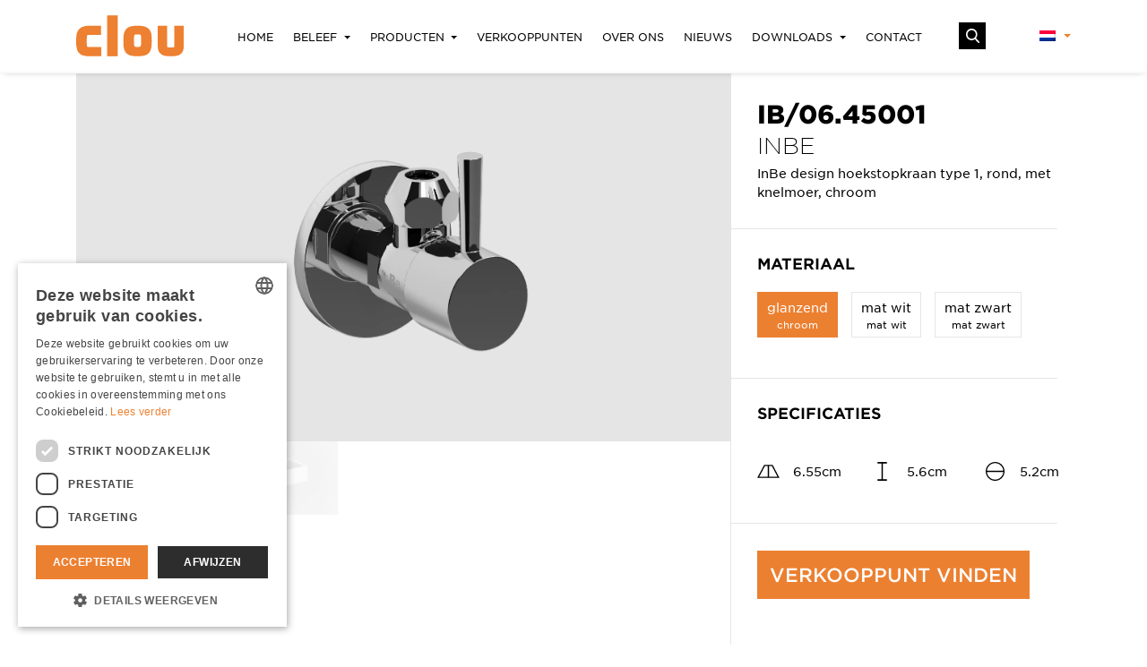

--- FILE ---
content_type: text/html; charset=UTF-8
request_url: https://clou.nl/product/ib-06-45001/
body_size: 44774
content:
<!DOCTYPE html><html lang="nl-NL">
<!--<![endif]--><head>
 <script async src="https://www.googletagmanager.com/gtag/js?id=UA-3071569-49"></script> <script>window.dataLayer = window.dataLayer || [];
  function gtag(){dataLayer.push(arguments);}
  gtag('js', new Date());

  gtag('config', 'UA-3071569-49');</script> <script src='https://www.google.com/recaptcha/api.js'></script>  <script>(function(w,d,s,l,i){w[l]=w[l]||[];w[l].push({'gtm.start':
new Date().getTime(),event:'gtm.js'});var f=d.getElementsByTagName(s)[0],
j=d.createElement(s),dl=l!='dataLayer'?'&l='+l:'';j.async=true;j.src=
'https://www.googletagmanager.com/gtm.js?id='+i+dl;f.parentNode.insertBefore(j,f);
})(window,document,'script','dataLayer','GTM-NHZGJ6R');</script> <meta charset="UTF-8" /> <script type="text/javascript">/*  */
var gform;gform||(document.addEventListener("gform_main_scripts_loaded",function(){gform.scriptsLoaded=!0}),document.addEventListener("gform/theme/scripts_loaded",function(){gform.themeScriptsLoaded=!0}),window.addEventListener("DOMContentLoaded",function(){gform.domLoaded=!0}),gform={domLoaded:!1,scriptsLoaded:!1,themeScriptsLoaded:!1,isFormEditor:()=>"function"==typeof InitializeEditor,callIfLoaded:function(o){return!(!gform.domLoaded||!gform.scriptsLoaded||!gform.themeScriptsLoaded&&!gform.isFormEditor()||(gform.isFormEditor()&&console.warn("The use of gform.initializeOnLoaded() is deprecated in the form editor context and will be removed in Gravity Forms 3.1."),o(),0))},initializeOnLoaded:function(o){gform.callIfLoaded(o)||(document.addEventListener("gform_main_scripts_loaded",()=>{gform.scriptsLoaded=!0,gform.callIfLoaded(o)}),document.addEventListener("gform/theme/scripts_loaded",()=>{gform.themeScriptsLoaded=!0,gform.callIfLoaded(o)}),window.addEventListener("DOMContentLoaded",()=>{gform.domLoaded=!0,gform.callIfLoaded(o)}))},hooks:{action:{},filter:{}},addAction:function(o,r,e,t){gform.addHook("action",o,r,e,t)},addFilter:function(o,r,e,t){gform.addHook("filter",o,r,e,t)},doAction:function(o){gform.doHook("action",o,arguments)},applyFilters:function(o){return gform.doHook("filter",o,arguments)},removeAction:function(o,r){gform.removeHook("action",o,r)},removeFilter:function(o,r,e){gform.removeHook("filter",o,r,e)},addHook:function(o,r,e,t,n){null==gform.hooks[o][r]&&(gform.hooks[o][r]=[]);var d=gform.hooks[o][r];null==n&&(n=r+"_"+d.length),gform.hooks[o][r].push({tag:n,callable:e,priority:t=null==t?10:t})},doHook:function(r,o,e){var t;if(e=Array.prototype.slice.call(e,1),null!=gform.hooks[r][o]&&((o=gform.hooks[r][o]).sort(function(o,r){return o.priority-r.priority}),o.forEach(function(o){"function"!=typeof(t=o.callable)&&(t=window[t]),"action"==r?t.apply(null,e):e[0]=t.apply(null,e)})),"filter"==r)return e[0]},removeHook:function(o,r,t,n){var e;null!=gform.hooks[o][r]&&(e=(e=gform.hooks[o][r]).filter(function(o,r,e){return!!(null!=n&&n!=o.tag||null!=t&&t!=o.priority)}),gform.hooks[o][r]=e)}});
/*  */</script> <meta name="viewport" content="width=device-width, initial-scale=1"><title>IB/06.45001 - Clou bath findings - Sanitair voor design badkamersClou bath findings &#8211; Sanitair voor design badkamers</title><meta name='robots' content='index, follow, max-image-preview:large, max-snippet:-1, max-video-preview:-1' /><style>img:is([sizes="auto" i], [sizes^="auto," i]) { contain-intrinsic-size: 3000px 1500px }</style><link rel="alternate" hreflang="nl" href="https://clou.nl/product/ib-06-45001/" /><link rel="alternate" hreflang="en" href="https://clou.nl/en/product/ib-06-45001/" /><link rel="alternate" hreflang="fr" href="https://clou.nl/fr/product/ib-06-45001/" /><link rel="alternate" hreflang="de" href="https://clou.nl/de/product/ib-06-45001/" /><link rel="alternate" hreflang="x-default" href="https://clou.nl/product/ib-06-45001/" /><title>IB/06.45001 - Clou bath findings - Sanitair voor design badkamers</title><link rel="canonical" href="https://clou.nl/product/ib-06-45001/" /><meta property="og:locale" content="nl_NL" /><meta property="og:type" content="article" /><meta property="og:title" content="IB/06.45001 - Clou bath findings - Sanitair voor design badkamers" /><meta property="og:url" content="https://clou.nl/product/ib-06-45001/" /><meta property="og:site_name" content="Clou bath findings - Sanitair voor design badkamers" /><meta property="article:modified_time" content="2022-03-01T13:59:39+00:00" /><meta property="og:image" content="https://clou.nl/wp-content/uploads/2020/08/CL_06.45001-single-product.jpg" /><meta property="og:image:width" content="3543" /><meta property="og:image:height" content="3543" /><meta property="og:image:type" content="image/jpeg" /><meta name="twitter:card" content="summary_large_image" /> <script type="application/ld+json" class="yoast-schema-graph">{"@context":"https://schema.org","@graph":[{"@type":"WebPage","@id":"https://clou.nl/product/ib-06-45001/","url":"https://clou.nl/product/ib-06-45001/","name":"IB/06.45001 - Clou bath findings - Sanitair voor design badkamers","isPartOf":{"@id":"https://clou.nl/#website"},"primaryImageOfPage":{"@id":"https://clou.nl/product/ib-06-45001/#primaryimage"},"image":{"@id":"https://clou.nl/product/ib-06-45001/#primaryimage"},"thumbnailUrl":"https://clou.nl/wp-content/uploads/2020/08/CL_06.45001-single-product.jpg","datePublished":"2020-08-14T07:16:35+00:00","dateModified":"2022-03-01T13:59:39+00:00","breadcrumb":{"@id":"https://clou.nl/product/ib-06-45001/#breadcrumb"},"inLanguage":"nl-NL","potentialAction":[{"@type":"ReadAction","target":["https://clou.nl/product/ib-06-45001/"]}]},{"@type":"ImageObject","inLanguage":"nl-NL","@id":"https://clou.nl/product/ib-06-45001/#primaryimage","url":"https://clou.nl/wp-content/uploads/2020/08/CL_06.45001-single-product.jpg","contentUrl":"https://clou.nl/wp-content/uploads/2020/08/CL_06.45001-single-product.jpg","width":3543,"height":3543,"caption":"wastafel-hoekstop-kraan-chroom-toilet-badkamer-luxe-sanitair-InBe-clou-IB0645001-wasbakje-fontein-kraan-Sp"},{"@type":"BreadcrumbList","@id":"https://clou.nl/product/ib-06-45001/#breadcrumb","itemListElement":[{"@type":"ListItem","position":1,"name":"Home","item":"https://clou.nl/"},{"@type":"ListItem","position":2,"name":"Producten","item":"https://clou.nl/en/product/"},{"@type":"ListItem","position":3,"name":"IB/06.45001"}]},{"@type":"WebSite","@id":"https://clou.nl/#website","url":"https://clou.nl/","name":"Clou bath findings - Sanitair voor design badkamers","description":"Clou biedt u een breed pakket van prachtige sanitair producten voor uw design badkamer. Hoogwaardige sanitair producten voor een betaalbare design badkamer","publisher":{"@id":"https://clou.nl/#organization"},"potentialAction":[{"@type":"SearchAction","target":{"@type":"EntryPoint","urlTemplate":"https://clou.nl/?s={search_term_string}"},"query-input":{"@type":"PropertyValueSpecification","valueRequired":true,"valueName":"search_term_string"}}],"inLanguage":"nl-NL"},{"@type":"Organization","@id":"https://clou.nl/#organization","name":"Clou","url":"https://clou.nl/","logo":{"@type":"ImageObject","inLanguage":"nl-NL","@id":"https://clou.nl/#/schema/logo/image/","url":"https://clou.nl/wp-content/uploads/2021/01/clou-logo.png","contentUrl":"https://clou.nl/wp-content/uploads/2021/01/clou-logo.png","width":300,"height":114,"caption":"Clou"},"image":{"@id":"https://clou.nl/#/schema/logo/image/"}}]}</script> <link rel='dns-prefetch' href='//www.google.com' /><link rel="alternate" type="application/rss+xml" title="Clou bath findings - Sanitair voor design badkamers &raquo; IB/06.45001 reacties feed" href="https://clou.nl/product/ib-06-45001/feed/" /><link rel='stylesheet' id='wp-block-library-css' href='https://clou.nl/wp-includes/css/dist/block-library/style.min.css' type='text/css' media='all' /><style id='classic-theme-styles-inline-css' type='text/css'>/*! This file is auto-generated */
.wp-block-button__link{color:#fff;background-color:#32373c;border-radius:9999px;box-shadow:none;text-decoration:none;padding:calc(.667em + 2px) calc(1.333em + 2px);font-size:1.125em}.wp-block-file__button{background:#32373c;color:#fff;text-decoration:none}</style><style id='global-styles-inline-css' type='text/css'>:root{--wp--preset--aspect-ratio--square: 1;--wp--preset--aspect-ratio--4-3: 4/3;--wp--preset--aspect-ratio--3-4: 3/4;--wp--preset--aspect-ratio--3-2: 3/2;--wp--preset--aspect-ratio--2-3: 2/3;--wp--preset--aspect-ratio--16-9: 16/9;--wp--preset--aspect-ratio--9-16: 9/16;--wp--preset--color--black: #000000;--wp--preset--color--cyan-bluish-gray: #abb8c3;--wp--preset--color--white: #ffffff;--wp--preset--color--pale-pink: #f78da7;--wp--preset--color--vivid-red: #cf2e2e;--wp--preset--color--luminous-vivid-orange: #ff6900;--wp--preset--color--luminous-vivid-amber: #fcb900;--wp--preset--color--light-green-cyan: #7bdcb5;--wp--preset--color--vivid-green-cyan: #00d084;--wp--preset--color--pale-cyan-blue: #8ed1fc;--wp--preset--color--vivid-cyan-blue: #0693e3;--wp--preset--color--vivid-purple: #9b51e0;--wp--preset--gradient--vivid-cyan-blue-to-vivid-purple: linear-gradient(135deg,rgba(6,147,227,1) 0%,rgb(155,81,224) 100%);--wp--preset--gradient--light-green-cyan-to-vivid-green-cyan: linear-gradient(135deg,rgb(122,220,180) 0%,rgb(0,208,130) 100%);--wp--preset--gradient--luminous-vivid-amber-to-luminous-vivid-orange: linear-gradient(135deg,rgba(252,185,0,1) 0%,rgba(255,105,0,1) 100%);--wp--preset--gradient--luminous-vivid-orange-to-vivid-red: linear-gradient(135deg,rgba(255,105,0,1) 0%,rgb(207,46,46) 100%);--wp--preset--gradient--very-light-gray-to-cyan-bluish-gray: linear-gradient(135deg,rgb(238,238,238) 0%,rgb(169,184,195) 100%);--wp--preset--gradient--cool-to-warm-spectrum: linear-gradient(135deg,rgb(74,234,220) 0%,rgb(151,120,209) 20%,rgb(207,42,186) 40%,rgb(238,44,130) 60%,rgb(251,105,98) 80%,rgb(254,248,76) 100%);--wp--preset--gradient--blush-light-purple: linear-gradient(135deg,rgb(255,206,236) 0%,rgb(152,150,240) 100%);--wp--preset--gradient--blush-bordeaux: linear-gradient(135deg,rgb(254,205,165) 0%,rgb(254,45,45) 50%,rgb(107,0,62) 100%);--wp--preset--gradient--luminous-dusk: linear-gradient(135deg,rgb(255,203,112) 0%,rgb(199,81,192) 50%,rgb(65,88,208) 100%);--wp--preset--gradient--pale-ocean: linear-gradient(135deg,rgb(255,245,203) 0%,rgb(182,227,212) 50%,rgb(51,167,181) 100%);--wp--preset--gradient--electric-grass: linear-gradient(135deg,rgb(202,248,128) 0%,rgb(113,206,126) 100%);--wp--preset--gradient--midnight: linear-gradient(135deg,rgb(2,3,129) 0%,rgb(40,116,252) 100%);--wp--preset--font-size--small: 13px;--wp--preset--font-size--medium: 20px;--wp--preset--font-size--large: 36px;--wp--preset--font-size--x-large: 42px;--wp--preset--spacing--20: 0.44rem;--wp--preset--spacing--30: 0.67rem;--wp--preset--spacing--40: 1rem;--wp--preset--spacing--50: 1.5rem;--wp--preset--spacing--60: 2.25rem;--wp--preset--spacing--70: 3.38rem;--wp--preset--spacing--80: 5.06rem;--wp--preset--shadow--natural: 6px 6px 9px rgba(0, 0, 0, 0.2);--wp--preset--shadow--deep: 12px 12px 50px rgba(0, 0, 0, 0.4);--wp--preset--shadow--sharp: 6px 6px 0px rgba(0, 0, 0, 0.2);--wp--preset--shadow--outlined: 6px 6px 0px -3px rgba(255, 255, 255, 1), 6px 6px rgba(0, 0, 0, 1);--wp--preset--shadow--crisp: 6px 6px 0px rgba(0, 0, 0, 1);}:where(.is-layout-flex){gap: 0.5em;}:where(.is-layout-grid){gap: 0.5em;}body .is-layout-flex{display: flex;}.is-layout-flex{flex-wrap: wrap;align-items: center;}.is-layout-flex > :is(*, div){margin: 0;}body .is-layout-grid{display: grid;}.is-layout-grid > :is(*, div){margin: 0;}:where(.wp-block-columns.is-layout-flex){gap: 2em;}:where(.wp-block-columns.is-layout-grid){gap: 2em;}:where(.wp-block-post-template.is-layout-flex){gap: 1.25em;}:where(.wp-block-post-template.is-layout-grid){gap: 1.25em;}.has-black-color{color: var(--wp--preset--color--black) !important;}.has-cyan-bluish-gray-color{color: var(--wp--preset--color--cyan-bluish-gray) !important;}.has-white-color{color: var(--wp--preset--color--white) !important;}.has-pale-pink-color{color: var(--wp--preset--color--pale-pink) !important;}.has-vivid-red-color{color: var(--wp--preset--color--vivid-red) !important;}.has-luminous-vivid-orange-color{color: var(--wp--preset--color--luminous-vivid-orange) !important;}.has-luminous-vivid-amber-color{color: var(--wp--preset--color--luminous-vivid-amber) !important;}.has-light-green-cyan-color{color: var(--wp--preset--color--light-green-cyan) !important;}.has-vivid-green-cyan-color{color: var(--wp--preset--color--vivid-green-cyan) !important;}.has-pale-cyan-blue-color{color: var(--wp--preset--color--pale-cyan-blue) !important;}.has-vivid-cyan-blue-color{color: var(--wp--preset--color--vivid-cyan-blue) !important;}.has-vivid-purple-color{color: var(--wp--preset--color--vivid-purple) !important;}.has-black-background-color{background-color: var(--wp--preset--color--black) !important;}.has-cyan-bluish-gray-background-color{background-color: var(--wp--preset--color--cyan-bluish-gray) !important;}.has-white-background-color{background-color: var(--wp--preset--color--white) !important;}.has-pale-pink-background-color{background-color: var(--wp--preset--color--pale-pink) !important;}.has-vivid-red-background-color{background-color: var(--wp--preset--color--vivid-red) !important;}.has-luminous-vivid-orange-background-color{background-color: var(--wp--preset--color--luminous-vivid-orange) !important;}.has-luminous-vivid-amber-background-color{background-color: var(--wp--preset--color--luminous-vivid-amber) !important;}.has-light-green-cyan-background-color{background-color: var(--wp--preset--color--light-green-cyan) !important;}.has-vivid-green-cyan-background-color{background-color: var(--wp--preset--color--vivid-green-cyan) !important;}.has-pale-cyan-blue-background-color{background-color: var(--wp--preset--color--pale-cyan-blue) !important;}.has-vivid-cyan-blue-background-color{background-color: var(--wp--preset--color--vivid-cyan-blue) !important;}.has-vivid-purple-background-color{background-color: var(--wp--preset--color--vivid-purple) !important;}.has-black-border-color{border-color: var(--wp--preset--color--black) !important;}.has-cyan-bluish-gray-border-color{border-color: var(--wp--preset--color--cyan-bluish-gray) !important;}.has-white-border-color{border-color: var(--wp--preset--color--white) !important;}.has-pale-pink-border-color{border-color: var(--wp--preset--color--pale-pink) !important;}.has-vivid-red-border-color{border-color: var(--wp--preset--color--vivid-red) !important;}.has-luminous-vivid-orange-border-color{border-color: var(--wp--preset--color--luminous-vivid-orange) !important;}.has-luminous-vivid-amber-border-color{border-color: var(--wp--preset--color--luminous-vivid-amber) !important;}.has-light-green-cyan-border-color{border-color: var(--wp--preset--color--light-green-cyan) !important;}.has-vivid-green-cyan-border-color{border-color: var(--wp--preset--color--vivid-green-cyan) !important;}.has-pale-cyan-blue-border-color{border-color: var(--wp--preset--color--pale-cyan-blue) !important;}.has-vivid-cyan-blue-border-color{border-color: var(--wp--preset--color--vivid-cyan-blue) !important;}.has-vivid-purple-border-color{border-color: var(--wp--preset--color--vivid-purple) !important;}.has-vivid-cyan-blue-to-vivid-purple-gradient-background{background: var(--wp--preset--gradient--vivid-cyan-blue-to-vivid-purple) !important;}.has-light-green-cyan-to-vivid-green-cyan-gradient-background{background: var(--wp--preset--gradient--light-green-cyan-to-vivid-green-cyan) !important;}.has-luminous-vivid-amber-to-luminous-vivid-orange-gradient-background{background: var(--wp--preset--gradient--luminous-vivid-amber-to-luminous-vivid-orange) !important;}.has-luminous-vivid-orange-to-vivid-red-gradient-background{background: var(--wp--preset--gradient--luminous-vivid-orange-to-vivid-red) !important;}.has-very-light-gray-to-cyan-bluish-gray-gradient-background{background: var(--wp--preset--gradient--very-light-gray-to-cyan-bluish-gray) !important;}.has-cool-to-warm-spectrum-gradient-background{background: var(--wp--preset--gradient--cool-to-warm-spectrum) !important;}.has-blush-light-purple-gradient-background{background: var(--wp--preset--gradient--blush-light-purple) !important;}.has-blush-bordeaux-gradient-background{background: var(--wp--preset--gradient--blush-bordeaux) !important;}.has-luminous-dusk-gradient-background{background: var(--wp--preset--gradient--luminous-dusk) !important;}.has-pale-ocean-gradient-background{background: var(--wp--preset--gradient--pale-ocean) !important;}.has-electric-grass-gradient-background{background: var(--wp--preset--gradient--electric-grass) !important;}.has-midnight-gradient-background{background: var(--wp--preset--gradient--midnight) !important;}.has-small-font-size{font-size: var(--wp--preset--font-size--small) !important;}.has-medium-font-size{font-size: var(--wp--preset--font-size--medium) !important;}.has-large-font-size{font-size: var(--wp--preset--font-size--large) !important;}.has-x-large-font-size{font-size: var(--wp--preset--font-size--x-large) !important;}
:where(.wp-block-post-template.is-layout-flex){gap: 1.25em;}:where(.wp-block-post-template.is-layout-grid){gap: 1.25em;}
:where(.wp-block-columns.is-layout-flex){gap: 2em;}:where(.wp-block-columns.is-layout-grid){gap: 2em;}
:root :where(.wp-block-pullquote){font-size: 1.5em;line-height: 1.6;}</style><link rel='stylesheet' id='wpml-menu-item-0-css' href='https://clou.nl/wp-content/plugins/sitepress-multilingual-cms/templates/language-switchers/menu-item/style.min.css' type='text/css' media='all' /><link rel='stylesheet' id='search-filter-plugin-styles-css' href='https://clou.nl/wp-content/plugins/search-filter-pro/public/assets/css/search-filter.min.css' type='text/css' media='all' /><link rel='stylesheet' id='style-css' href='https://clou.nl/wp-content/uploads/wp-less/contentblocks/less/style-60eb7b45b0.css' type='text/css' media='all' /><link rel='stylesheet' id='heateor_sss_frontend_css-css' href='https://clou.nl/wp-content/plugins/sassy-social-share/public/css/sassy-social-share-public.css' type='text/css' media='all' /><style id='heateor_sss_frontend_css-inline-css' type='text/css'>.heateor_sss_button_instagram span.heateor_sss_svg,a.heateor_sss_instagram span.heateor_sss_svg{background:radial-gradient(circle at 30% 107%,#fdf497 0,#fdf497 5%,#fd5949 45%,#d6249f 60%,#285aeb 90%)}.heateor_sss_horizontal_sharing .heateor_sss_svg,.heateor_sss_standard_follow_icons_container .heateor_sss_svg{color:#fff;border-width:0px;border-style:solid;border-color:transparent}.heateor_sss_horizontal_sharing .heateorSssTCBackground{color:#666}.heateor_sss_horizontal_sharing span.heateor_sss_svg:hover,.heateor_sss_standard_follow_icons_container span.heateor_sss_svg:hover{border-color:transparent;}.heateor_sss_vertical_sharing span.heateor_sss_svg,.heateor_sss_floating_follow_icons_container span.heateor_sss_svg{color:#fff;border-width:0px;border-style:solid;border-color:transparent;}.heateor_sss_vertical_sharing .heateorSssTCBackground{color:#666;}.heateor_sss_vertical_sharing span.heateor_sss_svg:hover,.heateor_sss_floating_follow_icons_container span.heateor_sss_svg:hover{border-color:transparent;}@media screen and (max-width:783px) {.heateor_sss_vertical_sharing{display:none!important}}div.heateor_sss_mobile_footer{display:none;}@media screen and (max-width:783px){div.heateor_sss_bottom_sharing .heateorSssTCBackground{background-color:white}div.heateor_sss_bottom_sharing{width:100%!important;left:0!important;}div.heateor_sss_bottom_sharing a{width:16.666666666667% !important;}div.heateor_sss_bottom_sharing .heateor_sss_svg{width: 100% !important;}div.heateor_sss_bottom_sharing div.heateorSssTotalShareCount{font-size:1em!important;line-height:28px!important}div.heateor_sss_bottom_sharing div.heateorSssTotalShareText{font-size:.7em!important;line-height:0px!important}div.heateor_sss_mobile_footer{display:block;height:40px;}.heateor_sss_bottom_sharing{padding:0!important;display:block!important;width:auto!important;bottom:-2px!important;top: auto!important;}.heateor_sss_bottom_sharing .heateor_sss_square_count{line-height:inherit;}.heateor_sss_bottom_sharing .heateorSssSharingArrow{display:none;}.heateor_sss_bottom_sharing .heateorSssTCBackground{margin-right:1.1em!important}}</style> <script type="text/javascript" src="https://clou.nl/wp-includes/js/jquery/jquery.min.js" id="jquery-core-js"></script> <script type="text/javascript" src="https://clou.nl/wp-includes/js/jquery/jquery-migrate.min.js" id="jquery-migrate-js"></script> <script type="text/javascript" id="search-filter-plugin-build-js-extra">/*  */
var SF_LDATA = {"ajax_url":"https:\/\/clou.nl\/wp-admin\/admin-ajax.php","home_url":"https:\/\/clou.nl\/","extensions":[]};
/*  */</script> <script type="text/javascript" src="https://clou.nl/wp-content/plugins/search-filter-pro/public/assets/js/search-filter-build.min.js" id="search-filter-plugin-build-js"></script> <script type="text/javascript" src="https://clou.nl/wp-content/plugins/search-filter-pro/public/assets/js/chosen.jquery.min.js" id="search-filter-plugin-chosen-js"></script> <script type="text/javascript" src="https://clou.nl/wp-content/themes/contentblocks/js/external.js" id="external-js"></script> <script type="text/javascript" src="https://clou.nl/wp-content/themes/contentblocks/js/main.js" id="mainjs-js"></script> <script type="text/javascript" src="https://clou.nl/wp-content/themes/contentblocks/vendor/flickity/flickity.pkgd.min.js" id="flickity-js"></script> <script type="text/javascript" src="https://clou.nl/wp-content/themes/contentblocks/vendor/flickity/flickity-fade.js" id="flickity-fade-js"></script> <link rel="https://api.w.org/" href="https://clou.nl/wp-json/" /><link rel="alternate" title="JSON" type="application/json" href="https://clou.nl/wp-json/wp/v2/product/12086" /><link rel="EditURI" type="application/rsd+xml" title="RSD" href="https://clou.nl/xmlrpc.php?rsd" /><link rel='shortlink' href='https://clou.nl/?p=12086' /><link rel="alternate" title="oEmbed (JSON)" type="application/json+oembed" href="https://clou.nl/wp-json/oembed/1.0/embed?url=https%3A%2F%2Fclou.nl%2Fproduct%2Fib-06-45001%2F" /><link rel="alternate" title="oEmbed (XML)" type="text/xml+oembed" href="https://clou.nl/wp-json/oembed/1.0/embed?url=https%3A%2F%2Fclou.nl%2Fproduct%2Fib-06-45001%2F&#038;format=xml" /><meta name="generator" content="WPML ver:4.6.14 stt:37,1,4,3;" /><link rel="icon" href="https://clou.nl/wp-content/uploads/2020/07/cropped-favicon-1-32x32.png" sizes="32x32" /><link rel="icon" href="https://clou.nl/wp-content/uploads/2020/07/cropped-favicon-1-192x192.png" sizes="192x192" /><link rel="apple-touch-icon" href="https://clou.nl/wp-content/uploads/2020/07/cropped-favicon-1-180x180.png" /><meta name="msapplication-TileImage" content="https://clou.nl/wp-content/uploads/2020/07/cropped-favicon-1-270x270.png" /></head><body class="wp-singular product-template-default single single-product postid-12086 wp-theme-contentblocks ib-06-45001"><noscript><iframe src="https://www.googletagmanager.com/ns.html?id=GTM-NHZGJ6R"
height="0" width="0" style="display:none;visibility:hidden"></iframe></noscript><div class="browser-alert" style="display: none;"></div><div class="desktopnavbar"><div class="container"><div class="row"><div class="col-12 d-flex justify-content-between"><div class="logocol d-flex align-items-center">
<a href="https://clou.nl"><img src="https://clou.nl/wp-content/themes/contentblocks/images/logo.svg" alt="Clou"></a></div><div class="menu d-flex justify-content-center ml-auto"><div class="d-flex justify-content-center ml-auto"><ul id="menu-nav" class="d-flex flex-row align-items-center justify-content-between"><li id="menu-item-807" class="menu-item menu-item-type-post_type menu-item-object-page menu-item-home menu-item-807"><a title="Home" href="https://clou.nl/">Home</a></li><li id="menu-item-29418" class="menu-item menu-item-type-post_type menu-item-object-page menu-item-has-children menu-item-29418 dropdown"><a title="Beleef" href="#" data-toggle="dropdown" class="dropdown-toggle">Beleef <span class="caret"></span></a><ul role="menu" class=" dropdown-menu"><li id="menu-item-27275" class="menu-item menu-item-type-post_type menu-item-object-page menu-item-27275"><a title="Series" href="https://clou.nl/beleef/series/">Series</a></li><li id="menu-item-27274" class="menu-item menu-item-type-post_type menu-item-object-page menu-item-27274"><a title="Productsoorten" href="https://clou.nl/beleef/productsoort/">Productsoorten</a></li></ul></li><li id="menu-item-7129" class="menu-item menu-item-type-custom menu-item-object-custom menu-item-has-children menu-item-7129 dropdown"><a title="Producten" href="#" data-toggle="dropdown" class="dropdown-toggle">Producten <span class="caret"></span></a><ul role="menu" class=" dropdown-menu"><li id="menu-item-7387" class="menu-item menu-item-type-post_type menu-item-object-page menu-item-7387"><a title="Op serienaam" href="https://clou.nl/producten/series/">Op serienaam</a></li><li id="menu-item-4339" class="menu-item menu-item-type-post_type menu-item-object-page menu-item-4339"><a title="Op productsoort" href="https://clou.nl/producten/productsoorten/">Op productsoort</a></li></ul></li><li id="menu-item-4344" class="menu-item menu-item-type-post_type menu-item-object-page menu-item-4344"><a title="Verkooppunten" href="https://clou.nl/verkooppunten/">Verkooppunten</a></li><li id="menu-item-4352" class="menu-item menu-item-type-post_type menu-item-object-page menu-item-4352"><a title="Over ons" href="https://clou.nl/over-ons/">Over ons</a></li><li id="menu-item-4263" class="menu-item menu-item-type-post_type menu-item-object-page menu-item-4263"><a title="Nieuws" href="https://clou.nl/nieuws/">Nieuws</a></li><li id="menu-item-4351" class="menu-item menu-item-type-post_type menu-item-object-page menu-item-has-children menu-item-4351 dropdown"><a title="Downloads" href="#" data-toggle="dropdown" class="dropdown-toggle">Downloads <span class="caret"></span></a><ul role="menu" class=" dropdown-menu"><li id="menu-item-47861" class="menu-item menu-item-type-post_type menu-item-object-page menu-item-47861"><a title="Bestanden" href="https://clou.nl/downloads/">Bestanden</a></li><li id="menu-item-47860" class="menu-item menu-item-type-post_type menu-item-object-page menu-item-47860"><a title="Pers" href="https://clou.nl/pers/">Pers</a></li></ul></li><li id="menu-item-2044" class="menu-item menu-item-type-post_type menu-item-object-page menu-item-2044"><a title="Contact" href="https://clou.nl/contact/">Contact</a></li></ul></div><div class="d-flex justify-content-center ml-auto searchknop"><svg xmlns="http://www.w3.org/2000/svg" overflow="visible" viewBox="0 0 16.2 16.8"><defs/><path fill="#fff" d="M16 15.3l-4-4.2c1-1.2 1.6-2.8 1.6-4.4 0-3.7-3-6.8-6.8-6.8S0 3 0 6.8s3 6.8 6.8 6.8c1.4 0 2.7-.4 3.9-1.2l4 4.2c.2.2.4.3.6.3.2 0 .4-.1.6-.2.4-.5.4-1 .1-1.4zM6.8 1.8c2.8 0 5 2.2 5 5s-2.2 5-5 5-5-2.2-5-5 2.2-5 5-5z"/></svg></div></div><div class="d-flex justify-content-center flex-column lang-container"><div class="menu-lang-container"><ul id="menu-lang" class="d-flex justify-content-between"><li id="menu-item-wpml-ls-38-nl" class="menu-item wpml-ls-slot-38 wpml-ls-item wpml-ls-item-nl wpml-ls-current-language wpml-ls-menu-item wpml-ls-first-item menu-item-type-wpml_ls_menu_item menu-item-object-wpml_ls_menu_item menu-item-has-children menu-item-wpml-ls-38-nl dropdown"><a title="
&lt;img
class=&quot;wpml-ls-flag&quot;
src=&quot;https://clou.nl/wp-content/plugins/sitepress-multilingual-cms/res/flags/nl.png&quot;
alt=&quot;Nederlands&quot;
/&gt;" href="#" data-toggle="dropdown" class="dropdown-toggle"><img
class="wpml-ls-flag"
src="https://clou.nl/wp-content/plugins/sitepress-multilingual-cms/res/flags/nl.png"
alt="Nederlands"
/> <span class="caret"></span></a><ul role="menu" class=" dropdown-menu"><li id="menu-item-wpml-ls-38-en" class="menu-item wpml-ls-slot-38 wpml-ls-item wpml-ls-item-en wpml-ls-menu-item menu-item-type-wpml_ls_menu_item menu-item-object-wpml_ls_menu_item menu-item-wpml-ls-38-en"><a title="
&lt;img
class=&quot;wpml-ls-flag&quot;
src=&quot;https://clou.nl/wp-content/plugins/sitepress-multilingual-cms/res/flags/en.png&quot;
alt=&quot;Engels&quot;
/&gt;" href="https://clou.nl/en/product/ib-06-45001/"><img
class="wpml-ls-flag"
src="https://clou.nl/wp-content/plugins/sitepress-multilingual-cms/res/flags/en.png"
alt="Engels"
/></a></li><li id="menu-item-wpml-ls-38-fr" class="menu-item wpml-ls-slot-38 wpml-ls-item wpml-ls-item-fr wpml-ls-menu-item menu-item-type-wpml_ls_menu_item menu-item-object-wpml_ls_menu_item menu-item-wpml-ls-38-fr"><a title="
&lt;img
class=&quot;wpml-ls-flag&quot;
src=&quot;https://clou.nl/wp-content/plugins/sitepress-multilingual-cms/res/flags/fr.png&quot;
alt=&quot;Frans&quot;
/&gt;" href="https://clou.nl/fr/product/ib-06-45001/"><img
class="wpml-ls-flag"
src="https://clou.nl/wp-content/plugins/sitepress-multilingual-cms/res/flags/fr.png"
alt="Frans"
/></a></li><li id="menu-item-wpml-ls-38-de" class="menu-item wpml-ls-slot-38 wpml-ls-item wpml-ls-item-de wpml-ls-menu-item wpml-ls-last-item menu-item-type-wpml_ls_menu_item menu-item-object-wpml_ls_menu_item menu-item-wpml-ls-38-de"><a title="
&lt;img
class=&quot;wpml-ls-flag&quot;
src=&quot;https://clou.nl/wp-content/plugins/sitepress-multilingual-cms/res/flags/de.png&quot;
alt=&quot;Duits&quot;
/&gt;" href="https://clou.nl/de/product/ib-06-45001/"><img
class="wpml-ls-flag"
src="https://clou.nl/wp-content/plugins/sitepress-multilingual-cms/res/flags/de.png"
alt="Duits"
/></a></li></ul></li></ul></div></div></div></div></div></div><div class="searchbar"><div class="container"><div class="d-flex justify-content-between"><div class="logocol d-flex align-items-center hidden-lg-down">
<a href="https://clou.nl"><img src="https://clou.nl/wp-content/themes/contentblocks/images/logo-wit.svg" alt="Clou"></a></div><div class="menu d-flex mr-auto mx-xl-auto align-items-center"><div class="d-flex justify-content-center flex-column search-container"><form id="searchform" role="search" method="get" class="search-form d-flex justify-content-end" action="https://clou.nl/">
<input type="search" class="search-field"
placeholder="Zoeken"
value="" name="s"
title="Zoek naar:" /><button type="submit" class="search-submit"><svg xmlns="http://www.w3.org/2000/svg" overflow="visible" viewBox="0 0 16.2 16.8"><defs/><path fill="#fff" d="M16 15.3l-4-4.2c1-1.2 1.6-2.8 1.6-4.4 0-3.7-3-6.8-6.8-6.8S0 3 0 6.8s3 6.8 6.8 6.8c1.4 0 2.7-.4 3.9-1.2l4 4.2c.2.2.4.3.6.3.2 0 .4-.1.6-.2.4-.5.4-1 .1-1.4zM6.8 1.8c2.8 0 5 2.2 5 5s-2.2 5-5 5-5-2.2-5-5 2.2-5 5-5z"/></svg></button></form></div></div><div class="d-flex align-items-center close"><svg xmlns="http://www.w3.org/2000/svg" overflow="visible" viewBox="0 0 512 512"><path d="M512 30.2L481.8 0 256 225.8 30.2 0 0 30.2 225.8 256 0 481.8 30.2 512 256 286.2 481.8 512l30.2-30.2L286.2 256 512 30.2z"/></svg></div></div></div></div><div class="mobilenavbar"><div class="container"><div class="row d-flex align-items-center justify-content-between"><div class="col-2"><div class="hamburger hamburger--spring-r"><div class="hamburger-box"><div class="hamburger-inner"></div></div><br></div></div><div class="col-4 d-flex align-items-center justify-content-center logo">
<a href="https://clou.nl"><img src="https://clou.nl/wp-content/themes/contentblocks/images/logo.svg" alt="Clou"></a></div><div class="col-2 d-flex align-items-center justify-content-end"><div class="searchknop">
<svg xmlns="http://www.w3.org/2000/svg" overflow="visible" viewBox="0 0 16.2 16.8"><defs/><path fill="#fff" d="M16 15.3l-4-4.2c1-1.2 1.6-2.8 1.6-4.4 0-3.7-3-6.8-6.8-6.8S0 3 0 6.8s3 6.8 6.8 6.8c1.4 0 2.7-.4 3.9-1.2l4 4.2c.2.2.4.3.6.3.2 0 .4-.1.6-.2.4-.5.4-1 .1-1.4zM6.8 1.8c2.8 0 5 2.2 5 5s-2.2 5-5 5-5-2.2-5-5 2.2-5 5-5z"/>
</svg></div></div></div></div></div><div class="mobilemenu"><div class="container"><div class="col-12"><div class="row"><div class="navbarmobile"><div class="menu-nav-container"><ul id="menu-nav-1" class="navbar-nav"><li class="menu-item menu-item-type-post_type menu-item-object-page menu-item-home menu-item-807"><a title="Home" href="https://clou.nl/">Home</a></li><li class="menu-item menu-item-type-post_type menu-item-object-page menu-item-has-children menu-item-29418 dropdown"><a title="Beleef" href="#" data-toggle="dropdown" class="dropdown-toggle">Beleef <span class="caret"></span></a><ul role="menu" class=" dropdown-menu"><li class="menu-item menu-item-type-post_type menu-item-object-page menu-item-27275"><a title="Series" href="https://clou.nl/beleef/series/">Series</a></li><li class="menu-item menu-item-type-post_type menu-item-object-page menu-item-27274"><a title="Productsoorten" href="https://clou.nl/beleef/productsoort/">Productsoorten</a></li></ul></li><li class="menu-item menu-item-type-custom menu-item-object-custom menu-item-has-children menu-item-7129 dropdown"><a title="Producten" href="#" data-toggle="dropdown" class="dropdown-toggle">Producten <span class="caret"></span></a><ul role="menu" class=" dropdown-menu"><li class="menu-item menu-item-type-post_type menu-item-object-page menu-item-7387"><a title="Op serienaam" href="https://clou.nl/producten/series/">Op serienaam</a></li><li class="menu-item menu-item-type-post_type menu-item-object-page menu-item-4339"><a title="Op productsoort" href="https://clou.nl/producten/productsoorten/">Op productsoort</a></li></ul></li><li class="menu-item menu-item-type-post_type menu-item-object-page menu-item-4344"><a title="Verkooppunten" href="https://clou.nl/verkooppunten/">Verkooppunten</a></li><li class="menu-item menu-item-type-post_type menu-item-object-page menu-item-4352"><a title="Over ons" href="https://clou.nl/over-ons/">Over ons</a></li><li class="menu-item menu-item-type-post_type menu-item-object-page menu-item-4263"><a title="Nieuws" href="https://clou.nl/nieuws/">Nieuws</a></li><li class="menu-item menu-item-type-post_type menu-item-object-page menu-item-has-children menu-item-4351 dropdown"><a title="Downloads" href="#" data-toggle="dropdown" class="dropdown-toggle">Downloads <span class="caret"></span></a><ul role="menu" class=" dropdown-menu"><li class="menu-item menu-item-type-post_type menu-item-object-page menu-item-47861"><a title="Bestanden" href="https://clou.nl/downloads/">Bestanden</a></li><li class="menu-item menu-item-type-post_type menu-item-object-page menu-item-47860"><a title="Pers" href="https://clou.nl/pers/">Pers</a></li></ul></li><li class="menu-item menu-item-type-post_type menu-item-object-page menu-item-2044"><a title="Contact" href="https://clou.nl/contact/">Contact</a></li></ul></div></div><div class="mobile-lang"><div class="wpml-ls-statics-footer wpml-ls wpml-ls-legacy-list-horizontal"><ul><li class="wpml-ls-slot-footer wpml-ls-item wpml-ls-item-en wpml-ls-first-item wpml-ls-item-legacy-list-horizontal">
<a href="https://clou.nl/en/product/ib-06-45001/" class="wpml-ls-link">
<img
class="wpml-ls-flag"
src="https://clou.nl/wp-content/plugins/sitepress-multilingual-cms/res/flags/en.png"
alt="Engels"
width=18
height=12
/></a></li><li class="wpml-ls-slot-footer wpml-ls-item wpml-ls-item-fr wpml-ls-item-legacy-list-horizontal">
<a href="https://clou.nl/fr/product/ib-06-45001/" class="wpml-ls-link">
<img
class="wpml-ls-flag"
src="https://clou.nl/wp-content/plugins/sitepress-multilingual-cms/res/flags/fr.png"
alt="Frans"
width=18
height=12
/></a></li><li class="wpml-ls-slot-footer wpml-ls-item wpml-ls-item-de wpml-ls-last-item wpml-ls-item-legacy-list-horizontal">
<a href="https://clou.nl/de/product/ib-06-45001/" class="wpml-ls-link">
<img
class="wpml-ls-flag"
src="https://clou.nl/wp-content/plugins/sitepress-multilingual-cms/res/flags/de.png"
alt="Duits"
width=18
height=12
/></a></li></ul></div></div></div></div></div></div><section class="entry first"><div class="container"><div class="row"><div class="col-lg-8 sliderimage"><div class="slider-for"><div class="hop"><div class="hopinner">
<a data-fancybox="gallery" href="https://clou.nl/wp-content/uploads/2020/08/CL_06.45001-single-product.jpg">
<picture>
<source media="(min-width: 1400px)" srcset="https://clou.nl/wp-content/uploads/2020/08/CL_06.45001-single-product.jpg 1x, https://clou.nl/wp-content/uploads/2020/08/CL_06.45001-single-product.jpg 2x"   type="image/jpeg">
<source media="(min-width: 1200px)"	srcset="https://clou.nl/wp-content/uploads/2020/08/CL_06.45001-single-product.jpg 1x, https://clou.nl/wp-content/uploads/2020/08/CL_06.45001-single-product.jpg 2x"   type="image/jpeg">
<source media="(min-width: 768px)"  srcset="https://clou.nl/wp-content/uploads/2020/08/CL_06.45001-single-product.jpg 1x, https://clou.nl/wp-content/uploads/2020/08/CL_06.45001-single-product.jpg 2x"   type="image/jpeg">
<source   							srcset="https://clou.nl/wp-content/uploads/2020/08/CL_06.45001-single-product.jpg 1x, https://clou.nl/wp-content/uploads/2020/08/CL_06.45001-single-product.jpg 2x"   type="image/jpeg">
<img    							srcset="https://clou.nl/wp-content/uploads/2020/08/CL_06.45001-single-product.jpg, https://clou.nl/wp-content/uploads/2020/08/CL_06.45001-single-product.jpg 768w. https://clou.nl/wp-content/uploads/2020/08/CL_06.45001-single-product.jpg 1200w, https://clou.nl/wp-content/uploads/2020/08/CL_06.45001-single-product.jpg 1400w"
src="https://clou.nl/wp-content/uploads/2020/08/CL_06.45001-single-product.jpg"   type="image/jpeg"   alt="" class="slider-main-img">
</picture>
</a></div></div><div class="hop"><div class="hopinner">
<a data-fancybox="gallery" href="https://clou.nl/wp-content/uploads/2020/08/inbe-hoekstopkranen-ib-06-45001-scaled.jpg">
<picture>
<source media="(min-width: 1400px)" srcset="https://clou.nl/wp-content/uploads/2020/08/inbe-hoekstopkranen-ib-06-45001-scaled-1534x1534.jpg 1x, https://clou.nl/wp-content/uploads/2020/08/inbe-hoekstopkranen-ib-06-45001-scaled.jpg 2x"   type="image/jpeg">
<source media="(min-width: 1200px)"	srcset="https://clou.nl/wp-content/uploads/2020/08/inbe-hoekstopkranen-ib-06-45001-scaled-730x730.jpg 1x, https://clou.nl/wp-content/uploads/2020/08/inbe-hoekstopkranen-ib-06-45001-scaled-1460x1460.jpg 2x"   type="image/jpeg">
<source media="(min-width: 768px)"  srcset="https://clou.nl/wp-content/uploads/2020/08/inbe-hoekstopkranen-ib-06-45001-scaled-690x690.jpg 1x, https://clou.nl/wp-content/uploads/2020/08/inbe-hoekstopkranen-ib-06-45001-scaled-1380x1380.jpg 2x"   type="image/jpeg">
<source   							srcset="https://clou.nl/wp-content/uploads/2020/08/inbe-hoekstopkranen-ib-06-45001-scaled-510x510.jpg 1x, https://clou.nl/wp-content/uploads/2020/08/inbe-hoekstopkranen-ib-06-45001-scaled-1440x1440.jpg 2x"   type="image/jpeg">
<img    							srcset="https://clou.nl/wp-content/uploads/2020/08/inbe-hoekstopkranen-ib-06-45001-scaled-510x510.jpg, https://clou.nl/wp-content/uploads/2020/08/inbe-hoekstopkranen-ib-06-45001-scaled-690x690.jpg 768w, https://clou.nl/wp-content/uploads/2020/08/inbe-hoekstopkranen-ib-06-45001-scaled-730x730.jpg 1200w, https://clou.nl/wp-content/uploads/2020/08/inbe-hoekstopkranen-ib-06-45001-scaled-1534x1534.jpg 1400w"
src="https://clou.nl/wp-content/uploads/2020/08/inbe-hoekstopkranen-ib-06-45001-scaled-1534x1534.jpg"   type="image/jpeg"   alt="wastafel-hoekstop-kraan-chroom-toilet-badkamer-luxe-sanitair-InBe-clou-IB0645001-wasbakje-fontein-kraan">
</picture>
</a></div></div></div><div class="slider-nav"><div class="hop"><div class="hopinner">
<picture>
<source media="(min-width: 1400px)" srcset="https://clou.nl/wp-content/uploads/2020/08/CL_06.45001-single-product-307x307.jpg 1x, https://clou.nl/wp-content/uploads/2020/08/CL_06.45001-single-product-614x614.jpg 2x"   type="image/jpeg">
<source media="(min-width: 1200px)"	srcset="https://clou.nl/wp-content/uploads/2020/08/CL_06.45001-single-product-146x146.jpg 1x, https://clou.nl/wp-content/uploads/2020/08/CL_06.45001-single-product-292x292.jpg 2x"   type="image/jpeg">
<source media="(min-width: 768px)"  srcset="https://clou.nl/wp-content/uploads/2020/08/CL_06.45001-single-product-138x138.jpg 1x, https://clou.nl/wp-content/uploads/2020/08/CL_06.45001-single-product-276x276.jpg 2x"   type="image/jpeg">
<source   							srcset="https://clou.nl/wp-content/uploads/2020/08/CL_06.45001-single-product-102x102.jpg 1x, https://clou.nl/wp-content/uploads/2020/08/CL_06.45001-single-product-204x204.jpg 2x"   type="image/jpeg">
<img    							srcset="https://clou.nl/wp-content/uploads/2020/08/CL_06.45001-single-product-102x102.jpg, https://clou.nl/wp-content/uploads/2020/08/CL_06.45001-single-product-138x138.jpg 768w. https://clou.nl/wp-content/uploads/2020/08/CL_06.45001-single-product-146x146.jpg 1200w, https://clou.nl/wp-content/uploads/2020/08/CL_06.45001-single-product-307x307.jpg 1400w"
src="https://clou.nl/wp-content/uploads/2020/08/CL_06.45001-single-product-1534x1534.jpg"   type="image/jpeg"   alt="wastafel-hoekstop-kraan-chroom-toilet-badkamer-luxe-sanitair-InBe-clou-IB0645001-wasbakje-fontein-kraan">
</picture></div></div><div class="hop"><div class="hopinner">
<picture>
<source media="(min-width: 1400px)" srcset="https://clou.nl/wp-content/uploads/2020/08/inbe-hoekstopkranen-ib-06-45001-scaled-1534x1534.jpg 1x, https://clou.nl/wp-content/uploads/2020/08/inbe-hoekstopkranen-ib-06-45001-scaled.jpg 2x"   type="image/jpeg">
<source media="(min-width: 1200px)"	srcset="https://clou.nl/wp-content/uploads/2020/08/inbe-hoekstopkranen-ib-06-45001-scaled-730x730.jpg 1x, https://clou.nl/wp-content/uploads/2020/08/inbe-hoekstopkranen-ib-06-45001-scaled-1460x1460.jpg 2x"   type="image/jpeg">
<source media="(min-width: 768px)"  srcset="https://clou.nl/wp-content/uploads/2020/08/inbe-hoekstopkranen-ib-06-45001-scaled-690x690.jpg 1x, https://clou.nl/wp-content/uploads/2020/08/inbe-hoekstopkranen-ib-06-45001-scaled-1380x1380.jpg 2x"   type="image/jpeg">
<source   							srcset="https://clou.nl/wp-content/uploads/2020/08/inbe-hoekstopkranen-ib-06-45001-scaled-510x510.jpg 1x, https://clou.nl/wp-content/uploads/2020/08/inbe-hoekstopkranen-ib-06-45001-scaled-1440x1440.jpg 2x"   type="image/jpeg">
<img    							srcset="https://clou.nl/wp-content/uploads/2020/08/inbe-hoekstopkranen-ib-06-45001-scaled-510x510.jpg, https://clou.nl/wp-content/uploads/2020/08/inbe-hoekstopkranen-ib-06-45001-scaled-690x690.jpg 768w, https://clou.nl/wp-content/uploads/2020/08/inbe-hoekstopkranen-ib-06-45001-scaled-730x730.jpg 1200w, https://clou.nl/wp-content/uploads/2020/08/inbe-hoekstopkranen-ib-06-45001-scaled-1534x1534.jpg 1400w"
src="https://clou.nl/wp-content/uploads/2020/08/inbe-hoekstopkranen-ib-06-45001-scaled-1534x1534.jpg"   type="image/jpeg"   alt="wastafel-hoekstop-kraan-chroom-toilet-badkamer-luxe-sanitair-InBe-clou-IB0645001-wasbakje-fontein-kraan">
</picture></div></div></div></div><div class="col-lg-4 details d-flex align-items-left justify-content-around flex-column"><div class="titel"><h1>IB/06.45001</h1><h2>InBe</h2><p>InBe design hoekstopkraan type 1, rond, met knelmoer, chroom</p></div><div class="materiaalenkleur"><div class="streep"></div><h5>Materiaal</h5><a class="active" href="#">glanzend
<span>chroom</span>
</a><a  href="https://clou.nl/product/ib-06-45001-20/">mat wit<span>mat wit</span></a><a  href="https://clou.nl/product/ib-06-45001-21/">mat zwart<span>mat zwart</span></a></div><div class="streep"></div><div class="dimentions"><h5>Specificaties</h5><br/><div class="row d-flex flex-row"><div class="col-4 d-flex flex-row align-items-center">
<span class="icon"><svg xmlns="http://www.w3.org/2000/svg" overflow="visible" viewBox="0 0 36.2 21.3"><path d="M35.3 19.8C34.4 18.1 25.3.7 25.2.5l-.3-.5H11.3L0 21.3h36.2l-.9-1.5zM12.5 2h4.6v17.3H3.3L12.5 2zm6.6 17.3V2h4.6c1.3 2.6 7 13.2 9.1 17.3H19.1z"/></svg></span><div class="text">6.55cm</div></div><div class="col-4 d-flex flex-row align-items-center">
<span class="icon hoogte"><svg xmlns="http://www.w3.org/2000/svg" overflow="visible" viewBox="0 0 13.2 25.8"><path d="M13.2 2V0H0v2h5.6v21.8H0v2h13.2v-2H7.6V2z"/></svg></span><div class="text">5.6cm</div></div><div class="col-4 d-flex flex-row align-items-center">
<span class="icon diameter"><svg xmlns="http://www.w3.org/2000/svg" overflow="visible" viewBox="0 0 32.6 32.6"><path d="M30.6 8.5C27.8 3.4 22.5 0 16.3 0S4.8 3.4 2 8.5c-1.3 2.3-2 5-2 7.8s.7 5.5 2 7.8c2.8 5 8.1 8.5 14.3 8.5s11.5-3.4 14.3-8.5c1.3-2.3 2-5 2-7.8s-.7-5.5-2-7.8zM16.3 2C23.8 2 30 7.9 30.5 15.3H2.1C2.6 7.9 8.8 2 16.3 2zm0 28.6c-7.5 0-13.7-5.9-14.2-13.3h28.5c-.6 7.4-6.8 13.3-14.3 13.3z"/></svg></span><div class="text">5.2cm</div></div></div><div class="streep"></div></div><div class="knop-verkooppunten"><div class="cta">
<a href="https://clou.nl/verkooppunten" class="btn btn-medium btn-orange" tabindex="-1">
<span class="text">Verkooppunt vinden</span>
</a><div class="product-share"><h5>Deel via</h5><div class="heateor_sss_sharing_container heateor_sss_horizontal_sharing" data-heateor-ss-offset="0" data-heateor-sss-href='https://clou.nl/product/ib-06-45001/'><div class="heateor_sss_sharing_ul"><a aria-label="Facebook" class="heateor_sss_facebook" href="https://www.facebook.com/sharer/sharer.php?u=https%3A%2F%2Fclou.nl%2Fproduct%2Fib-06-45001%2F" title="Facebook" rel="nofollow noopener" target="_blank" style="font-size:32px!important;box-shadow:none;display:inline-block;vertical-align:middle"><span class="heateor_sss_svg" style="background-color:#0765FE;width:35px;height:35px;border-radius:999px;display:inline-block;opacity:1;float:left;font-size:32px;box-shadow:none;display:inline-block;font-size:16px;padding:0 4px;vertical-align:middle;background-repeat:repeat;overflow:hidden;padding:0;cursor:pointer;box-sizing:content-box"><svg style="display:block;border-radius:999px;" focusable="false" aria-hidden="true" xmlns="http://www.w3.org/2000/svg" width="100%" height="100%" viewBox="0 0 32 32"><path fill="#fff" d="M28 16c0-6.627-5.373-12-12-12S4 9.373 4 16c0 5.628 3.875 10.35 9.101 11.647v-7.98h-2.474V16H13.1v-1.58c0-4.085 1.849-5.978 5.859-5.978.76 0 2.072.15 2.608.298v3.325c-.283-.03-.775-.045-1.386-.045-1.967 0-2.728.745-2.728 2.683V16h3.92l-.673 3.667h-3.247v8.245C23.395 27.195 28 22.135 28 16Z"></path></svg></span></a><a aria-label="Twitter" class="heateor_sss_button_twitter" href="https://twitter.com/intent/tweet?text=IB%2F06.45001&url=https%3A%2F%2Fclou.nl%2Fproduct%2Fib-06-45001%2F" title="Twitter" rel="nofollow noopener" target="_blank" style="font-size:32px!important;box-shadow:none;display:inline-block;vertical-align:middle"><span class="heateor_sss_svg heateor_sss_s__default heateor_sss_s_twitter" style="background-color:#55acee;width:35px;height:35px;border-radius:999px;display:inline-block;opacity:1;float:left;font-size:32px;box-shadow:none;display:inline-block;font-size:16px;padding:0 4px;vertical-align:middle;background-repeat:repeat;overflow:hidden;padding:0;cursor:pointer;box-sizing:content-box"><svg style="display:block;border-radius:999px;" focusable="false" aria-hidden="true" xmlns="http://www.w3.org/2000/svg" width="100%" height="100%" viewBox="-4 -4 39 39"><path d="M28 8.557a9.913 9.913 0 0 1-2.828.775 4.93 4.93 0 0 0 2.166-2.725 9.738 9.738 0 0 1-3.13 1.194 4.92 4.92 0 0 0-3.593-1.55 4.924 4.924 0 0 0-4.794 6.049c-4.09-.21-7.72-2.17-10.15-5.15a4.942 4.942 0 0 0-.665 2.477c0 1.71.87 3.214 2.19 4.1a4.968 4.968 0 0 1-2.23-.616v.06c0 2.39 1.7 4.38 3.952 4.83-.414.115-.85.174-1.297.174-.318 0-.626-.03-.928-.086a4.935 4.935 0 0 0 4.6 3.42 9.893 9.893 0 0 1-6.114 2.107c-.398 0-.79-.023-1.175-.068a13.953 13.953 0 0 0 7.55 2.213c9.056 0 14.01-7.507 14.01-14.013 0-.213-.005-.426-.015-.637.96-.695 1.795-1.56 2.455-2.55z" fill="#fff"></path></svg></span></a><a aria-label="Linkedin" class="heateor_sss_button_linkedin" href="https://www.linkedin.com/sharing/share-offsite/?url=https%3A%2F%2Fclou.nl%2Fproduct%2Fib-06-45001%2F" title="Linkedin" rel="nofollow noopener" target="_blank" style="font-size:32px!important;box-shadow:none;display:inline-block;vertical-align:middle"><span class="heateor_sss_svg heateor_sss_s__default heateor_sss_s_linkedin" style="background-color:#0077b5;width:35px;height:35px;border-radius:999px;display:inline-block;opacity:1;float:left;font-size:32px;box-shadow:none;display:inline-block;font-size:16px;padding:0 4px;vertical-align:middle;background-repeat:repeat;overflow:hidden;padding:0;cursor:pointer;box-sizing:content-box"><svg style="display:block;border-radius:999px;" focusable="false" aria-hidden="true" xmlns="http://www.w3.org/2000/svg" width="100%" height="100%" viewBox="0 0 32 32"><path d="M6.227 12.61h4.19v13.48h-4.19V12.61zm2.095-6.7a2.43 2.43 0 0 1 0 4.86c-1.344 0-2.428-1.09-2.428-2.43s1.084-2.43 2.428-2.43m4.72 6.7h4.02v1.84h.058c.56-1.058 1.927-2.176 3.965-2.176 4.238 0 5.02 2.792 5.02 6.42v7.395h-4.183v-6.56c0-1.564-.03-3.574-2.178-3.574-2.18 0-2.514 1.7-2.514 3.46v6.668h-4.187V12.61z" fill="#fff"></path></svg></span></a><a aria-label="Pinterest" class="heateor_sss_button_pinterest" href="https://clou.nl/product/ib-06-45001/" onclick="event.preventDefault();javascript:void( (function() {var e=document.createElement('script' );e.setAttribute('type','text/javascript' );e.setAttribute('charset','UTF-8' );e.setAttribute('src','//assets.pinterest.com/js/pinmarklet.js?r='+Math.random()*99999999);document.body.appendChild(e)})());" title="Pinterest" rel="noopener" style="font-size:32px!important;box-shadow:none;display:inline-block;vertical-align:middle"><span class="heateor_sss_svg heateor_sss_s__default heateor_sss_s_pinterest" style="background-color:#cc2329;width:35px;height:35px;border-radius:999px;display:inline-block;opacity:1;float:left;font-size:32px;box-shadow:none;display:inline-block;font-size:16px;padding:0 4px;vertical-align:middle;background-repeat:repeat;overflow:hidden;padding:0;cursor:pointer;box-sizing:content-box"><svg style="display:block;border-radius:999px;" focusable="false" aria-hidden="true" xmlns="http://www.w3.org/2000/svg" width="100%" height="100%" viewBox="-2 -2 35 35"><path fill="#fff" d="M16.539 4.5c-6.277 0-9.442 4.5-9.442 8.253 0 2.272.86 4.293 2.705 5.046.303.125.574.005.662-.33.061-.231.205-.816.27-1.06.088-.331.053-.447-.191-.736-.532-.627-.873-1.439-.873-2.591 0-3.338 2.498-6.327 6.505-6.327 3.548 0 5.497 2.168 5.497 5.062 0 3.81-1.686 7.025-4.188 7.025-1.382 0-2.416-1.142-2.085-2.545.397-1.674 1.166-3.48 1.166-4.689 0-1.081-.581-1.983-1.782-1.983-1.413 0-2.548 1.462-2.548 3.419 0 1.247.421 2.091.421 2.091l-1.699 7.199c-.505 2.137-.076 4.755-.039 5.019.021.158.223.196.314.077.13-.17 1.813-2.247 2.384-4.324.162-.587.929-3.631.929-3.631.46.876 1.801 1.646 3.227 1.646 4.247 0 7.128-3.871 7.128-9.053.003-3.918-3.317-7.568-8.361-7.568z"/></svg></span></a><a aria-label="Whatsapp" class="heateor_sss_whatsapp" href="https://api.whatsapp.com/send?text=IB%2F06.45001%20https%3A%2F%2Fclou.nl%2Fproduct%2Fib-06-45001%2F" title="Whatsapp" rel="nofollow noopener" target="_blank" style="font-size:32px!important;box-shadow:none;display:inline-block;vertical-align:middle"><span class="heateor_sss_svg" style="background-color:#55eb4c;width:35px;height:35px;border-radius:999px;display:inline-block;opacity:1;float:left;font-size:32px;box-shadow:none;display:inline-block;font-size:16px;padding:0 4px;vertical-align:middle;background-repeat:repeat;overflow:hidden;padding:0;cursor:pointer;box-sizing:content-box"><svg style="display:block;border-radius:999px;" focusable="false" aria-hidden="true" xmlns="http://www.w3.org/2000/svg" width="100%" height="100%" viewBox="-6 -5 40 40"><path class="heateor_sss_svg_stroke heateor_sss_no_fill" stroke="#fff" stroke-width="2" fill="none" d="M 11.579798566743314 24.396926207859085 A 10 10 0 1 0 6.808479557110079 20.73576436351046"></path><path d="M 7 19 l -1 6 l 6 -1" class="heateor_sss_no_fill heateor_sss_svg_stroke" stroke="#fff" stroke-width="2" fill="none"></path><path d="M 10 10 q -1 8 8 11 c 5 -1 0 -6 -1 -3 q -4 -3 -5 -5 c 4 -2 -1 -5 -1 -4" fill="#fff"></path></svg></span></a></div><div class="heateorSssClear"></div></div></div></div></div></div></div></div></section><section class="entry third"><div class="container"><div class="row d-flex align-items-center"><div class="col-md-10 offset-md-1 offsetcontainer"><div class="row d-flex flex-row align-items-center"><div class="col-md-4 col-lg-3  downloads"><h3>Downloads</h3><ul><li><a target="_blank" href="https://clou.nl/wp-content/uploads/2020/08/IB_06.45001.jpg">Maattekening</a></li><li><a target="_blank" href="https://clou.nl/wp-content/uploads/2020/08/IB_06.45001-2.pdf">Maattekening gedetailleerd</a></li><li><a target="_blank" href="https://clou.nl/wp-content/uploads/2020/08/IB_06.45001.dwg">2D (DWG)</a></li><li><a target="_blank" href="https://clou.nl/wp-content/uploads/2023/10/Maintenance-guide-chrome.pdf">Onderhoudsinstructies chroom</a></li></ul></div><div class="col-md-7 col-lg-8 offset-md-1 omschrijving"><p></p></div></div></div></div></div></section><section class="uitgelichteafbeelding fullscreen retina-background-0" data-jarallax data-speed="0.7"></section><section class="verkooppunten-cta midden"><div class="container"><div class="row"><div class="col-md-10 offset-md-1 offsetcontainer"><div class="row"><div class="col-lg-5"><h3>Onze verkooppunten</h3><p>
Onze producten zijn zowel online als offline verkrijgbaar. Bekijk via ‘verkooppunten’ welke locatie het dichtst bij u in de buurt is, of welke online optie het beste voor u werkt.</p></div><div class="col-lg-6 offset-lg-1"><a href="https://clou.nl/verkooppunten" class="btn btn-white ml-lg-auto" tabindex="-1">
<span class="text">Bekijk onze verkooppunten</span>
</a></div></div></div></div></div></section><div class="contentblocks_content"></div><section class="relevanteproducten"><div class="container"><div class="row"><div class="col-md-10 offset-md-1 offsetcontainer"><div class="row"><div class="col-12"><h2>Maak je product compleet</h2></div></div><div class="row slider-aanvullende"><div class="product-wrapper col-lg-6 col-xl-4 "><div class="img-navigation"><div id="imgPrev"></div><div id="imgNext"></div></div>
<a class="d-flex align-self-start flex-column product" href="https://clou.nl/product/cl-09-02035/">
<span class="text-left title">CL/09.02035</span><div class="hover-img" style="background-image: url(https://clou.nl/wp-content/uploads/2020/08/CL_09.02035_A-e1602773585232-524x524.jpg)"></div>
<picture>
<source media="(min-width: 1400px)" srcset="https://clou.nl/wp-content/uploads/2022/01/CL_09.02035-single-product-bigger-version-524x524.jpg 1x, https://clou.nl/wp-content/uploads/2022/01/CL_09.02035-single-product-bigger-version-1048x1048.jpg 2x"   type="image/jpeg">
<source media="(min-width: 768px)"  srcset="https://clou.nl/wp-content/uploads/2022/01/CL_09.02035-single-product-bigger-version-690x690.jpg 	   1x, https://clou.nl/wp-content/uploads/2022/01/CL_09.02035-single-product-bigger-version-1380x1380.jpg 	 2x"   type="image/jpeg">
<source   							srcset="https://clou.nl/wp-content/uploads/2022/01/CL_09.02035-single-product-bigger-version-510x510.jpg 	   1x, https://clou.nl/wp-content/uploads/2022/01/CL_09.02035-single-product-bigger-version-1020x1020.jpg 	 2x"   type="image/jpeg">
<img    							srcset="https://clou.nl/wp-content/uploads/2022/01/CL_09.02035-single-product-bigger-version-510x510.jpg, https://clou.nl/wp-content/uploads/2022/01/CL_09.02035-single-product-bigger-version-690x690.jpg 768w, https://clou.nl/wp-content/uploads/2022/01/CL_09.02035-single-product-bigger-version-524x524.jpg 1400w"   src="https://clou.nl/wp-content/uploads/2022/01/CL_09.02035-single-product-bigger-version-524x524.jpg"   type="image/jpeg"   alt="">
</picture><div class="row info"><div class="col-8 d-flex flex-row justify-content-start"><div class="d-flex flex-row align-items-center justify-content-start">
<span class="icon"><svg xmlns="http://www.w3.org/2000/svg" overflow="visible" viewBox="0 0 32.6 17"><path d="M30.6 0v7.5H2V0H0v17h2V9.5h28.6V17h2V0z"/></svg></span><div class="text">4.80cm</div></div><div class="d-flex flex-row align-items-center justify-content-center">
<span class="icon"><svg xmlns="http://www.w3.org/2000/svg" overflow="visible" viewBox="0 0 36.2 21.3"><path d="M35.3 19.8C34.4 18.1 25.3.7 25.2.5l-.3-.5H11.3L0 21.3h36.2l-.9-1.5zM12.5 2h4.6v17.3H3.3L12.5 2zm6.6 17.3V2h4.6c1.3 2.6 7 13.2 9.1 17.3H19.1z"/></svg></span><div class="text">10.60cm</div></div><div class="d-flex flex-row align-items-center justify-content-end lengte">
<span class="icon"><svg xmlns="http://www.w3.org/2000/svg" overflow="visible" viewBox="0 0 13.2 25.8"><path d="M13.2 2V0H0v2h5.6v21.8H0v2h13.2v-2H7.6V2z"/></svg></span><div class="text">30.60cm</div></div></div><div class="col-4 d-none d-xl-flex flex-row justify-content-end"></div></div>
</a></div><div class="product-wrapper col-lg-6 col-xl-4 "><div class="img-navigation"><div id="imgPrev"></div><div id="imgNext"></div></div>
<a class="d-flex align-self-start flex-column product" href="https://clou.nl/product/ib-09-60030/">
<span class="text-left title">IB/09.60030</span><div class="hover-img" style="background-image: url(https://clou.nl/wp-content/uploads/2020/08/InBe-toilet-complete-set-01B-524x524.jpg)"></div>
<picture>
<source media="(min-width: 1400px)" srcset="https://clou.nl/wp-content/uploads/2020/08/inbe-in-a-box-ib-09-60030-524x524.jpg 1x, https://clou.nl/wp-content/uploads/2020/08/inbe-in-a-box-ib-09-60030-1048x1048.jpg 2x"   type="image/jpeg">
<source media="(min-width: 768px)"  srcset="https://clou.nl/wp-content/uploads/2020/08/inbe-in-a-box-ib-09-60030-690x690.jpg 	   1x, https://clou.nl/wp-content/uploads/2020/08/inbe-in-a-box-ib-09-60030-1380x1380.jpg 	 2x"   type="image/jpeg">
<source   							srcset="https://clou.nl/wp-content/uploads/2020/08/inbe-in-a-box-ib-09-60030-510x510.jpg 	   1x, https://clou.nl/wp-content/uploads/2020/08/inbe-in-a-box-ib-09-60030-1020x1020.jpg 	 2x"   type="image/jpeg">
<img    							srcset="https://clou.nl/wp-content/uploads/2020/08/inbe-in-a-box-ib-09-60030-510x510.jpg, https://clou.nl/wp-content/uploads/2020/08/inbe-in-a-box-ib-09-60030-690x690.jpg 768w, https://clou.nl/wp-content/uploads/2020/08/inbe-in-a-box-ib-09-60030-524x524.jpg 1400w"   src="https://clou.nl/wp-content/uploads/2020/08/inbe-in-a-box-ib-09-60030-524x524.jpg"   type="image/jpeg"   alt="InBe toiletrolhouder zonder klep, chroom)">
</picture><div class="row info"><div class="col-8 d-flex flex-row justify-content-start"><div class="d-flex flex-row align-items-center justify-content-start">
<span class="icon"><svg xmlns="http://www.w3.org/2000/svg" overflow="visible" viewBox="0 0 32.6 17"><path d="M30.6 0v7.5H2V0H0v17h2V9.5h28.6V17h2V0z"/></svg></span><div class="text">14.75cm</div></div><div class="d-flex flex-row align-items-center justify-content-center">
<span class="icon"><svg xmlns="http://www.w3.org/2000/svg" overflow="visible" viewBox="0 0 36.2 21.3"><path d="M35.3 19.8C34.4 18.1 25.3.7 25.2.5l-.3-.5H11.3L0 21.3h36.2l-.9-1.5zM12.5 2h4.6v17.3H3.3L12.5 2zm6.6 17.3V2h4.6c1.3 2.6 7 13.2 9.1 17.3H19.1z"/></svg></span><div class="text">8.00cm</div></div></div><div class="col-4 d-none d-xl-flex flex-row justify-content-end"><div class="d-flex flex-row align-items-center justify-content-end">
<span class="icon"><svg xmlns="http://www.w3.org/2000/svg" overflow="visible" viewBox="0 0 32.6 32.6"><path d="M30.6 8.5C27.8 3.4 22.5 0 16.3 0S4.8 3.4 2 8.5c-1.3 2.3-2 5-2 7.8s.7 5.5 2 7.8c2.8 5 8.1 8.5 14.3 8.5s11.5-3.4 14.3-8.5c1.3-2.3 2-5 2-7.8s-.7-5.5-2-7.8zM16.3 2C23.8 2 30 7.9 30.5 15.3H2.1C2.6 7.9 8.8 2 16.3 2zm0 28.6c-7.5 0-13.7-5.9-14.2-13.3h28.5c-.6 7.4-6.8 13.3-14.3 13.3z"/></svg></span><div class="text">4.8cm</div></div></div></div>
</a></div><div class="product-wrapper col-lg-6 col-xl-4 "><div class="img-navigation"><div id="imgPrev"></div><div id="imgNext"></div></div>
<a class="d-flex align-self-start flex-column product" href="https://clou.nl/product/ib-09-60035/">
<span class="text-left title">IB/09.60035</span><div class="hover-img" style="background-image: url(https://clou.nl/wp-content/uploads/2020/11/InBe-toilet-complete-set-01B-524x524.jpg)"></div>
<picture>
<source media="(min-width: 1400px)" srcset="https://clou.nl/wp-content/uploads/2020/08/IB_09.60035-2-524x524.jpg 1x, https://clou.nl/wp-content/uploads/2020/08/IB_09.60035-2-1048x1048.jpg 2x"   type="image/jpeg">
<source media="(min-width: 768px)"  srcset="https://clou.nl/wp-content/uploads/2020/08/IB_09.60035-2-690x690.jpg 	   1x, https://clou.nl/wp-content/uploads/2020/08/IB_09.60035-2-1380x1380.jpg 	 2x"   type="image/jpeg">
<source   							srcset="https://clou.nl/wp-content/uploads/2020/08/IB_09.60035-2-510x510.jpg 	   1x, https://clou.nl/wp-content/uploads/2020/08/IB_09.60035-2-1020x1020.jpg 	 2x"   type="image/jpeg">
<img    							srcset="https://clou.nl/wp-content/uploads/2020/08/IB_09.60035-2-510x510.jpg, https://clou.nl/wp-content/uploads/2020/08/IB_09.60035-2-690x690.jpg 768w, https://clou.nl/wp-content/uploads/2020/08/IB_09.60035-2-524x524.jpg 1400w"   src="https://clou.nl/wp-content/uploads/2020/08/IB_09.60035-2-524x524.jpg"   type="image/jpeg"   alt="InBe-design-accessoires-set-glanzend-chroom-reserverolhouder-tbv-3-stuks-badkamer-luxe-sanitair-clou-IB0960035">
</picture><div class="row info"><div class="col-8 d-flex flex-row justify-content-start"><div class="d-flex flex-row align-items-center justify-content-start">
<span class="icon"><svg xmlns="http://www.w3.org/2000/svg" overflow="visible" viewBox="0 0 32.6 17"><path d="M30.6 0v7.5H2V0H0v17h2V9.5h28.6V17h2V0z"/></svg></span><div class="text">4.80cm</div></div><div class="d-flex flex-row align-items-center justify-content-center">
<span class="icon"><svg xmlns="http://www.w3.org/2000/svg" overflow="visible" viewBox="0 0 36.2 21.3"><path d="M35.3 19.8C34.4 18.1 25.3.7 25.2.5l-.3-.5H11.3L0 21.3h36.2l-.9-1.5zM12.5 2h4.6v17.3H3.3L12.5 2zm6.6 17.3V2h4.6c1.3 2.6 7 13.2 9.1 17.3H19.1z"/></svg></span><div class="text">8.10cm</div></div><div class="d-flex flex-row align-items-center justify-content-end lengte">
<span class="icon"><svg xmlns="http://www.w3.org/2000/svg" overflow="visible" viewBox="0 0 13.2 25.8"><path d="M13.2 2V0H0v2h5.6v21.8H0v2h13.2v-2H7.6V2z"/></svg></span><div class="text">35.10cm</div></div></div><div class="col-4 d-none d-xl-flex flex-row justify-content-end"></div></div>
</a></div><div class="product-wrapper col-lg-6 col-xl-4 "><div class="img-navigation"><div id="imgPrev"></div><div id="imgNext"></div></div>
<a class="d-flex align-self-start flex-column product" href="https://clou.nl/product/ib-09-60041/">
<span class="text-left title">IB/09.60041</span><div class="hover-img" style="background-image: url(https://clou.nl/wp-content/uploads/2020/11/InBe-toilet-complete-set-01B-524x524.jpg)"></div>
<picture>
<source media="(min-width: 1400px)" srcset="https://clou.nl/wp-content/uploads/2020/08/IB_09.60041-3-524x524.jpg 1x, https://clou.nl/wp-content/uploads/2020/08/IB_09.60041-3-1048x1048.jpg 2x"   type="image/jpeg">
<source media="(min-width: 768px)"  srcset="https://clou.nl/wp-content/uploads/2020/08/IB_09.60041-3-690x690.jpg 	   1x, https://clou.nl/wp-content/uploads/2020/08/IB_09.60041-3-1380x1380.jpg 	 2x"   type="image/jpeg">
<source   							srcset="https://clou.nl/wp-content/uploads/2020/08/IB_09.60041-3-510x510.jpg 	   1x, https://clou.nl/wp-content/uploads/2020/08/IB_09.60041-3-1020x1020.jpg 	 2x"   type="image/jpeg">
<img    							srcset="https://clou.nl/wp-content/uploads/2020/08/IB_09.60041-3-510x510.jpg, https://clou.nl/wp-content/uploads/2020/08/IB_09.60041-3-690x690.jpg 768w, https://clou.nl/wp-content/uploads/2020/08/IB_09.60041-3-524x524.jpg 1400w"   src="https://clou.nl/wp-content/uploads/2020/08/IB_09.60041-3-524x524.jpg"   type="image/jpeg"   alt="InBe-design-accessoires-set-glanzend-chroom-toiletborstelgarnituur-wandmodel-badkamer-luxe-sanitair-clou-IB0960041">
</picture><div class="row info"><div class="col-8 d-flex flex-row justify-content-start"><div class="d-flex flex-row align-items-center justify-content-start">
<span class="icon"><svg xmlns="http://www.w3.org/2000/svg" overflow="visible" viewBox="0 0 32.6 17"><path d="M30.6 0v7.5H2V0H0v17h2V9.5h28.6V17h2V0z"/></svg></span><div class="text">8.00cm</div></div><div class="d-flex flex-row align-items-center justify-content-end lengte">
<span class="icon"><svg xmlns="http://www.w3.org/2000/svg" overflow="visible" viewBox="0 0 13.2 25.8"><path d="M13.2 2V0H0v2h5.6v21.8H0v2h13.2v-2H7.6V2z"/></svg></span><div class="text">35.70cm</div></div></div><div class="col-4 d-none d-xl-flex flex-row justify-content-end"><div class="d-flex flex-row align-items-center justify-content-end">
<span class="icon"><svg xmlns="http://www.w3.org/2000/svg" overflow="visible" viewBox="0 0 32.6 32.6"><path d="M30.6 8.5C27.8 3.4 22.5 0 16.3 0S4.8 3.4 2 8.5c-1.3 2.3-2 5-2 7.8s.7 5.5 2 7.8c2.8 5 8.1 8.5 14.3 8.5s11.5-3.4 14.3-8.5c1.3-2.3 2-5 2-7.8s-.7-5.5-2-7.8zM16.3 2C23.8 2 30 7.9 30.5 15.3H2.1C2.6 7.9 8.8 2 16.3 2zm0 28.6c-7.5 0-13.7-5.9-14.2-13.3h28.5c-.6 7.4-6.8 13.3-14.3 13.3z"/></svg></span><div class="text">8cm</div></div></div></div>
</a></div><div class="product-wrapper col-lg-6 col-xl-4 "><div class="img-navigation"><div id="imgPrev"></div><div id="imgNext"></div></div>
<a class="d-flex align-self-start flex-column product" href="https://clou.nl/product/ib-09-60063/">
<span class="text-left title">IB/09.60063</span><div class="hover-img" style="background-image: url(https://clou.nl/wp-content/uploads/2024/05/InBe-toilet-complete-set-01A-wider-with-towel-other-towel-524x524.jpg)"></div>
<picture>
<source media="(min-width: 1400px)" srcset="https://clou.nl/wp-content/uploads/2020/08/IB_09.60063-2-524x524.jpg 1x, https://clou.nl/wp-content/uploads/2020/08/IB_09.60063-2-1048x1048.jpg 2x"   type="image/jpeg">
<source media="(min-width: 768px)"  srcset="https://clou.nl/wp-content/uploads/2020/08/IB_09.60063-2-690x690.jpg 	   1x, https://clou.nl/wp-content/uploads/2020/08/IB_09.60063-2-1380x1380.jpg 	 2x"   type="image/jpeg">
<source   							srcset="https://clou.nl/wp-content/uploads/2020/08/IB_09.60063-2-510x510.jpg 	   1x, https://clou.nl/wp-content/uploads/2020/08/IB_09.60063-2-1020x1020.jpg 	 2x"   type="image/jpeg">
<img    							srcset="https://clou.nl/wp-content/uploads/2020/08/IB_09.60063-2-510x510.jpg, https://clou.nl/wp-content/uploads/2020/08/IB_09.60063-2-690x690.jpg 768w, https://clou.nl/wp-content/uploads/2020/08/IB_09.60063-2-524x524.jpg 1400w"   src="https://clou.nl/wp-content/uploads/2020/08/IB_09.60063-2-524x524.jpg"   type="image/jpeg"   alt="InBe-design-accessoires-glanzend-chroom-kledinghaak-badkamer-luxe-sanitair-clou-IB0960063">
</picture><div class="row info"><div class="col-8 d-flex flex-row justify-content-start"><div class="d-flex flex-row align-items-center justify-content-start">
<span class="icon"><svg xmlns="http://www.w3.org/2000/svg" overflow="visible" viewBox="0 0 32.6 17"><path d="M30.6 0v7.5H2V0H0v17h2V9.5h28.6V17h2V0z"/></svg></span><div class="text">1.80cm</div></div><div class="d-flex flex-row align-items-center justify-content-center">
<span class="icon"><svg xmlns="http://www.w3.org/2000/svg" overflow="visible" viewBox="0 0 36.2 21.3"><path d="M35.3 19.8C34.4 18.1 25.3.7 25.2.5l-.3-.5H11.3L0 21.3h36.2l-.9-1.5zM12.5 2h4.6v17.3H3.3L12.5 2zm6.6 17.3V2h4.6c1.3 2.6 7 13.2 9.1 17.3H19.1z"/></svg></span><div class="text">3.00cm</div></div><div class="d-flex flex-row align-items-center justify-content-end lengte">
<span class="icon"><svg xmlns="http://www.w3.org/2000/svg" overflow="visible" viewBox="0 0 13.2 25.8"><path d="M13.2 2V0H0v2h5.6v21.8H0v2h13.2v-2H7.6V2z"/></svg></span><div class="text">1.80cm</div></div></div><div class="col-4 d-none d-xl-flex flex-row justify-content-end"><div class="d-flex flex-row align-items-center justify-content-end">
<span class="icon"><svg xmlns="http://www.w3.org/2000/svg" overflow="visible" viewBox="0 0 32.6 32.6"><path d="M30.6 8.5C27.8 3.4 22.5 0 16.3 0S4.8 3.4 2 8.5c-1.3 2.3-2 5-2 7.8s.7 5.5 2 7.8c2.8 5 8.1 8.5 14.3 8.5s11.5-3.4 14.3-8.5c1.3-2.3 2-5 2-7.8s-.7-5.5-2-7.8zM16.3 2C23.8 2 30 7.9 30.5 15.3H2.1C2.6 7.9 8.8 2 16.3 2zm0 28.6c-7.5 0-13.7-5.9-14.2-13.3h28.5c-.6 7.4-6.8 13.3-14.3 13.3z"/></svg></span><div class="text">1.8cm</div></div></div></div>
</a></div><div class="product-wrapper col-lg-6 col-xl-4 "><div class="img-navigation"><div id="imgPrev"></div><div id="imgNext"></div></div>
<a class="d-flex align-self-start flex-column product" href="https://clou.nl/product/ib-09-60099-01/">
<span class="text-left title">IB/09.60099.01</span><div class="hover-img" style="background-image: url(https://clou.nl/wp-content/uploads/2020/08/IB_09.60099.01C-e1603099266990-524x524.jpg)"></div>
<picture>
<source media="(min-width: 1400px)" srcset="https://clou.nl/wp-content/uploads/2020/08/IB_09.60099.01-single-product-bigger-background-524x524.jpg 1x, https://clou.nl/wp-content/uploads/2020/08/IB_09.60099.01-single-product-bigger-background-1048x1048.jpg 2x"   type="image/jpeg">
<source media="(min-width: 768px)"  srcset="https://clou.nl/wp-content/uploads/2020/08/IB_09.60099.01-single-product-bigger-background-690x690.jpg 	   1x, https://clou.nl/wp-content/uploads/2020/08/IB_09.60099.01-single-product-bigger-background-1380x1380.jpg 	 2x"   type="image/jpeg">
<source   							srcset="https://clou.nl/wp-content/uploads/2020/08/IB_09.60099.01-single-product-bigger-background-510x510.jpg 	   1x, https://clou.nl/wp-content/uploads/2020/08/IB_09.60099.01-single-product-bigger-background-1020x1020.jpg 	 2x"   type="image/jpeg">
<img    							srcset="https://clou.nl/wp-content/uploads/2020/08/IB_09.60099.01-single-product-bigger-background-510x510.jpg, https://clou.nl/wp-content/uploads/2020/08/IB_09.60099.01-single-product-bigger-background-690x690.jpg 768w, https://clou.nl/wp-content/uploads/2020/08/IB_09.60099.01-single-product-bigger-background-524x524.jpg 1400w"   src="https://clou.nl/wp-content/uploads/2020/08/IB_09.60099.01-single-product-bigger-background-524x524.jpg"   type="image/jpeg"   alt="InBe-design-accessoires-set-glanzend-chroom-toiletborstel-toiletrolhouder-reserverolhouder-kledinghaak-badkamer-luxe-sanitair-clou-IB0960009901-IB0960041- IB0960030-IB0960035-IB0960063">
</picture><div class="row info"><div class="col-8 d-flex flex-row justify-content-start"></div><div class="col-4 d-none d-xl-flex flex-row justify-content-end"></div></div>
</a></div><div class="product-wrapper col-lg-6 col-xl-4 "><div class="img-navigation"><div id="imgPrev"></div><div id="imgNext"></div></div>
<a class="d-flex align-self-start flex-column product" href="https://clou.nl/product/cl-02-27011/">
<span class="text-left title">CL/02.27011</span><div class="hover-img" style="background-image: url(https://clou.nl/wp-content/uploads/2020/08/FIrst-washbasin-01A-1-524x524.jpeg)"></div>
<picture>
<source media="(min-width: 1400px)" srcset="https://clou.nl/wp-content/uploads/2024/02/CL_02.27011-524x524.jpg 1x, https://clou.nl/wp-content/uploads/2024/02/CL_02.27011-1048x1048.jpg 2x"   type="image/jpeg">
<source media="(min-width: 768px)"  srcset="https://clou.nl/wp-content/uploads/2024/02/CL_02.27011-690x690.jpg 	   1x, https://clou.nl/wp-content/uploads/2024/02/CL_02.27011.jpg 	 2x"   type="image/jpeg">
<source   							srcset="https://clou.nl/wp-content/uploads/2024/02/CL_02.27011-510x510.jpg 	   1x, https://clou.nl/wp-content/uploads/2024/02/CL_02.27011-1020x1020.jpg 	 2x"   type="image/jpeg">
<img    							srcset="https://clou.nl/wp-content/uploads/2024/02/CL_02.27011-510x510.jpg, https://clou.nl/wp-content/uploads/2024/02/CL_02.27011-690x690.jpg 768w, https://clou.nl/wp-content/uploads/2024/02/CL_02.27011-524x524.jpg 1400w"   src="https://clou.nl/wp-content/uploads/2024/02/CL_02.27011-524x524.jpg"   type="image/jpeg"   alt="wastafel-Aluite-toilet-badkamer-luxe-sanitair-First-clou-CL0227011-wasbak-mat-wit-solid-surface-corian-hi-macs-wandkraan">
</picture><div class="row info"><div class="col-8 d-flex flex-row justify-content-start"><div class="d-flex flex-row align-items-center justify-content-start">
<span class="icon"><svg xmlns="http://www.w3.org/2000/svg" overflow="visible" viewBox="0 0 32.6 17"><path d="M30.6 0v7.5H2V0H0v17h2V9.5h28.6V17h2V0z"/></svg></span><div class="text">84.00cm</div></div><div class="d-flex flex-row align-items-center justify-content-center">
<span class="icon"><svg xmlns="http://www.w3.org/2000/svg" overflow="visible" viewBox="0 0 36.2 21.3"><path d="M35.3 19.8C34.4 18.1 25.3.7 25.2.5l-.3-.5H11.3L0 21.3h36.2l-.9-1.5zM12.5 2h4.6v17.3H3.3L12.5 2zm6.6 17.3V2h4.6c1.3 2.6 7 13.2 9.1 17.3H19.1z"/></svg></span><div class="text">38.00cm</div></div><div class="d-flex flex-row align-items-center justify-content-end lengte">
<span class="icon"><svg xmlns="http://www.w3.org/2000/svg" overflow="visible" viewBox="0 0 13.2 25.8"><path d="M13.2 2V0H0v2h5.6v21.8H0v2h13.2v-2H7.6V2z"/></svg></span><div class="text">9.00cm</div></div></div><div class="col-4 d-none d-xl-flex flex-row justify-content-end"></div></div>
</a></div><div class="product-wrapper col-lg-6 col-xl-4 "><div class="img-navigation"><div id="imgPrev"></div><div id="imgNext"></div></div>
<a class="d-flex align-self-start flex-column product" href="https://clou.nl/product/cl-02-01430/">
<span class="text-left title">CL/02.01430</span><div class="hover-img" style="background-image: url(https://clou.nl/wp-content/uploads/2020/08/CL_02.01430-A-1-524x524.jpg)"></div>
<picture>
<source media="(min-width: 1400px)" srcset="https://clou.nl/wp-content/uploads/2020/08/CL_02.01430-2-524x524.jpg 1x, https://clou.nl/wp-content/uploads/2020/08/CL_02.01430-2-1048x1048.jpg 2x"   type="image/jpeg">
<source media="(min-width: 768px)"  srcset="https://clou.nl/wp-content/uploads/2020/08/CL_02.01430-2-690x690.jpg 	   1x, https://clou.nl/wp-content/uploads/2020/08/CL_02.01430-2.jpg 	 2x"   type="image/jpeg">
<source   							srcset="https://clou.nl/wp-content/uploads/2020/08/CL_02.01430-2-510x510.jpg 	   1x, https://clou.nl/wp-content/uploads/2020/08/CL_02.01430-2-1020x1020.jpg 	 2x"   type="image/jpeg">
<img    							srcset="https://clou.nl/wp-content/uploads/2020/08/CL_02.01430-2-510x510.jpg, https://clou.nl/wp-content/uploads/2020/08/CL_02.01430-2-690x690.jpg 768w, https://clou.nl/wp-content/uploads/2020/08/CL_02.01430-2-524x524.jpg 1400w"   src="https://clou.nl/wp-content/uploads/2020/08/CL_02.01430-2-524x524.jpg"   type="image/jpeg"   alt="">
</picture><div class="row info"><div class="col-8 d-flex flex-row justify-content-start"><div class="d-flex flex-row align-items-center justify-content-start">
<span class="icon"><svg xmlns="http://www.w3.org/2000/svg" overflow="visible" viewBox="0 0 32.6 17"><path d="M30.6 0v7.5H2V0H0v17h2V9.5h28.6V17h2V0z"/></svg></span><div class="text">50.00cm</div></div><div class="d-flex flex-row align-items-center justify-content-center">
<span class="icon"><svg xmlns="http://www.w3.org/2000/svg" overflow="visible" viewBox="0 0 36.2 21.3"><path d="M35.3 19.8C34.4 18.1 25.3.7 25.2.5l-.3-.5H11.3L0 21.3h36.2l-.9-1.5zM12.5 2h4.6v17.3H3.3L12.5 2zm6.6 17.3V2h4.6c1.3 2.6 7 13.2 9.1 17.3H19.1z"/></svg></span><div class="text">42.00cm</div></div><div class="d-flex flex-row align-items-center justify-content-end lengte">
<span class="icon"><svg xmlns="http://www.w3.org/2000/svg" overflow="visible" viewBox="0 0 13.2 25.8"><path d="M13.2 2V0H0v2h5.6v21.8H0v2h13.2v-2H7.6V2z"/></svg></span><div class="text">8.00cm</div></div></div><div class="col-4 d-none d-xl-flex flex-row justify-content-end"></div></div>
</a></div><div class="product-wrapper col-lg-6 col-xl-4 "><div class="img-navigation"><div id="imgPrev"></div><div id="imgNext"></div></div>
<a class="d-flex align-self-start flex-column product" href="https://clou.nl/product/cl-02-30430/">
<span class="text-left title">CL/02.30430</span><div class="hover-img" style="background-image: url(https://clou.nl/wp-content/uploads/2020/08/PitP-Bathroom-Furniture-Concept-p.26-D-dark-wood-black-basin-1-524x524.jpg)"></div>
<picture>
<source media="(min-width: 1400px)" srcset="https://clou.nl/wp-content/uploads/2020/08/CL_02.30430-2-524x524.jpg 1x, https://clou.nl/wp-content/uploads/2020/08/CL_02.30430-2-1048x1048.jpg 2x"   type="image/jpeg">
<source media="(min-width: 768px)"  srcset="https://clou.nl/wp-content/uploads/2020/08/CL_02.30430-2-690x690.jpg 	   1x, https://clou.nl/wp-content/uploads/2020/08/CL_02.30430-2.jpg 	 2x"   type="image/jpeg">
<source   							srcset="https://clou.nl/wp-content/uploads/2020/08/CL_02.30430-2-510x510.jpg 	   1x, https://clou.nl/wp-content/uploads/2020/08/CL_02.30430-2-1020x1020.jpg 	 2x"   type="image/jpeg">
<img    							srcset="https://clou.nl/wp-content/uploads/2020/08/CL_02.30430-2-510x510.jpg, https://clou.nl/wp-content/uploads/2020/08/CL_02.30430-2-690x690.jpg 768w, https://clou.nl/wp-content/uploads/2020/08/CL_02.30430-2-524x524.jpg 1400w"   src="https://clou.nl/wp-content/uploads/2020/08/CL_02.30430-2-524x524.jpg"   type="image/jpeg"   alt="">
</picture><div class="row info"><div class="col-8 d-flex flex-row justify-content-start"><div class="d-flex flex-row align-items-center justify-content-start">
<span class="icon"><svg xmlns="http://www.w3.org/2000/svg" overflow="visible" viewBox="0 0 32.6 17"><path d="M30.6 0v7.5H2V0H0v17h2V9.5h28.6V17h2V0z"/></svg></span><div class="text">50.00cm</div></div><div class="d-flex flex-row align-items-center justify-content-center">
<span class="icon"><svg xmlns="http://www.w3.org/2000/svg" overflow="visible" viewBox="0 0 36.2 21.3"><path d="M35.3 19.8C34.4 18.1 25.3.7 25.2.5l-.3-.5H11.3L0 21.3h36.2l-.9-1.5zM12.5 2h4.6v17.3H3.3L12.5 2zm6.6 17.3V2h4.6c1.3 2.6 7 13.2 9.1 17.3H19.1z"/></svg></span><div class="text">42.00cm</div></div><div class="d-flex flex-row align-items-center justify-content-end lengte">
<span class="icon"><svg xmlns="http://www.w3.org/2000/svg" overflow="visible" viewBox="0 0 13.2 25.8"><path d="M13.2 2V0H0v2h5.6v21.8H0v2h13.2v-2H7.6V2z"/></svg></span><div class="text">8.00cm</div></div></div><div class="col-4 d-none d-xl-flex flex-row justify-content-end"></div></div>
</a></div><div class="product-wrapper col-lg-6 col-xl-4 "><div class="img-navigation"><div id="imgPrev"></div><div id="imgNext"></div></div>
<a class="d-flex align-self-start flex-column product" href="https://clou.nl/product/cl-02-01432/">
<span class="text-left title">CL/02.01432</span><div class="hover-img" style="background-image: url(https://clou.nl/wp-content/uploads/2020/08/new-wash-me-wastafels-glanzend-wit-keramiek-cl-02-01432-1-scaled-524x524.jpg)"></div>
<picture>
<source media="(min-width: 1400px)" srcset="https://clou.nl/wp-content/uploads/2020/08/CL_02.01432-2-524x524.jpg 1x, https://clou.nl/wp-content/uploads/2020/08/CL_02.01432-2-1048x1048.jpg 2x"   type="image/jpeg">
<source media="(min-width: 768px)"  srcset="https://clou.nl/wp-content/uploads/2020/08/CL_02.01432-2-690x690.jpg 	   1x, https://clou.nl/wp-content/uploads/2020/08/CL_02.01432-2.jpg 	 2x"   type="image/jpeg">
<source   							srcset="https://clou.nl/wp-content/uploads/2020/08/CL_02.01432-2-510x510.jpg 	   1x, https://clou.nl/wp-content/uploads/2020/08/CL_02.01432-2-1020x1020.jpg 	 2x"   type="image/jpeg">
<img    							srcset="https://clou.nl/wp-content/uploads/2020/08/CL_02.01432-2-510x510.jpg, https://clou.nl/wp-content/uploads/2020/08/CL_02.01432-2-690x690.jpg 768w, https://clou.nl/wp-content/uploads/2020/08/CL_02.01432-2-524x524.jpg 1400w"   src="https://clou.nl/wp-content/uploads/2020/08/CL_02.01432-2-524x524.jpg"   type="image/jpeg"   alt="">
</picture><div class="row info"><div class="col-8 d-flex flex-row justify-content-start"><div class="d-flex flex-row align-items-center justify-content-start">
<span class="icon"><svg xmlns="http://www.w3.org/2000/svg" overflow="visible" viewBox="0 0 32.6 17"><path d="M30.6 0v7.5H2V0H0v17h2V9.5h28.6V17h2V0z"/></svg></span><div class="text">70.00cm</div></div><div class="d-flex flex-row align-items-center justify-content-center">
<span class="icon"><svg xmlns="http://www.w3.org/2000/svg" overflow="visible" viewBox="0 0 36.2 21.3"><path d="M35.3 19.8C34.4 18.1 25.3.7 25.2.5l-.3-.5H11.3L0 21.3h36.2l-.9-1.5zM12.5 2h4.6v17.3H3.3L12.5 2zm6.6 17.3V2h4.6c1.3 2.6 7 13.2 9.1 17.3H19.1z"/></svg></span><div class="text">42.00cm</div></div><div class="d-flex flex-row align-items-center justify-content-end lengte">
<span class="icon"><svg xmlns="http://www.w3.org/2000/svg" overflow="visible" viewBox="0 0 13.2 25.8"><path d="M13.2 2V0H0v2h5.6v21.8H0v2h13.2v-2H7.6V2z"/></svg></span><div class="text">8.00cm</div></div></div><div class="col-4 d-none d-xl-flex flex-row justify-content-end"></div></div>
</a></div><div class="product-wrapper col-lg-6 col-xl-4 "><div class="img-navigation"><div id="imgPrev"></div><div id="imgNext"></div></div>
<a class="d-flex align-self-start flex-column product" href="https://clou.nl/product/cl-02-30432/">
<span class="text-left title">CL/02.30432</span><div class="hover-img" style="background-image: url(https://clou.nl/wp-content/uploads/2020/08/CL_02.30432-A-524x524.jpg)"></div>
<picture>
<source media="(min-width: 1400px)" srcset="https://clou.nl/wp-content/uploads/2020/08/CL_02.30432-2-524x524.jpg 1x, https://clou.nl/wp-content/uploads/2020/08/CL_02.30432-2-1048x1048.jpg 2x"   type="image/jpeg">
<source media="(min-width: 768px)"  srcset="https://clou.nl/wp-content/uploads/2020/08/CL_02.30432-2-690x690.jpg 	   1x, https://clou.nl/wp-content/uploads/2020/08/CL_02.30432-2.jpg 	 2x"   type="image/jpeg">
<source   							srcset="https://clou.nl/wp-content/uploads/2020/08/CL_02.30432-2-510x510.jpg 	   1x, https://clou.nl/wp-content/uploads/2020/08/CL_02.30432-2-1020x1020.jpg 	 2x"   type="image/jpeg">
<img    							srcset="https://clou.nl/wp-content/uploads/2020/08/CL_02.30432-2-510x510.jpg, https://clou.nl/wp-content/uploads/2020/08/CL_02.30432-2-690x690.jpg 768w, https://clou.nl/wp-content/uploads/2020/08/CL_02.30432-2-524x524.jpg 1400w"   src="https://clou.nl/wp-content/uploads/2020/08/CL_02.30432-2-524x524.jpg"   type="image/jpeg"   alt="">
</picture><div class="row info"><div class="col-8 d-flex flex-row justify-content-start"><div class="d-flex flex-row align-items-center justify-content-start">
<span class="icon"><svg xmlns="http://www.w3.org/2000/svg" overflow="visible" viewBox="0 0 32.6 17"><path d="M30.6 0v7.5H2V0H0v17h2V9.5h28.6V17h2V0z"/></svg></span><div class="text">70.00cm</div></div><div class="d-flex flex-row align-items-center justify-content-center">
<span class="icon"><svg xmlns="http://www.w3.org/2000/svg" overflow="visible" viewBox="0 0 36.2 21.3"><path d="M35.3 19.8C34.4 18.1 25.3.7 25.2.5l-.3-.5H11.3L0 21.3h36.2l-.9-1.5zM12.5 2h4.6v17.3H3.3L12.5 2zm6.6 17.3V2h4.6c1.3 2.6 7 13.2 9.1 17.3H19.1z"/></svg></span><div class="text">42.00cm</div></div><div class="d-flex flex-row align-items-center justify-content-end lengte">
<span class="icon"><svg xmlns="http://www.w3.org/2000/svg" overflow="visible" viewBox="0 0 13.2 25.8"><path d="M13.2 2V0H0v2h5.6v21.8H0v2h13.2v-2H7.6V2z"/></svg></span><div class="text">8.00cm</div></div></div><div class="col-4 d-none d-xl-flex flex-row justify-content-end"></div></div>
</a></div><div class="product-wrapper col-lg-6 col-xl-4 "><div class="img-navigation"><div id="imgPrev"></div><div id="imgNext"></div></div>
<a class="d-flex align-self-start flex-column product" href="https://clou.nl/product/cl-02-01434/">
<span class="text-left title">CL/02.01434</span><div class="hover-img" style="background-image: url(https://clou.nl/wp-content/uploads/2020/08/CL_02.01434-A-524x524.jpg)"></div>
<picture>
<source media="(min-width: 1400px)" srcset="https://clou.nl/wp-content/uploads/2020/08/CL_02.01434-2-524x524.jpg 1x, https://clou.nl/wp-content/uploads/2020/08/CL_02.01434-2-1048x1048.jpg 2x"   type="image/jpeg">
<source media="(min-width: 768px)"  srcset="https://clou.nl/wp-content/uploads/2020/08/CL_02.01434-2-690x690.jpg 	   1x, https://clou.nl/wp-content/uploads/2020/08/CL_02.01434-2.jpg 	 2x"   type="image/jpeg">
<source   							srcset="https://clou.nl/wp-content/uploads/2020/08/CL_02.01434-2-510x510.jpg 	   1x, https://clou.nl/wp-content/uploads/2020/08/CL_02.01434-2-1020x1020.jpg 	 2x"   type="image/jpeg">
<img    							srcset="https://clou.nl/wp-content/uploads/2020/08/CL_02.01434-2-510x510.jpg, https://clou.nl/wp-content/uploads/2020/08/CL_02.01434-2-690x690.jpg 768w, https://clou.nl/wp-content/uploads/2020/08/CL_02.01434-2-524x524.jpg 1400w"   src="https://clou.nl/wp-content/uploads/2020/08/CL_02.01434-2-524x524.jpg"   type="image/jpeg"   alt="">
</picture><div class="row info"><div class="col-8 d-flex flex-row justify-content-start"><div class="d-flex flex-row align-items-center justify-content-start">
<span class="icon"><svg xmlns="http://www.w3.org/2000/svg" overflow="visible" viewBox="0 0 32.6 17"><path d="M30.6 0v7.5H2V0H0v17h2V9.5h28.6V17h2V0z"/></svg></span><div class="text">90.00cm</div></div><div class="d-flex flex-row align-items-center justify-content-center">
<span class="icon"><svg xmlns="http://www.w3.org/2000/svg" overflow="visible" viewBox="0 0 36.2 21.3"><path d="M35.3 19.8C34.4 18.1 25.3.7 25.2.5l-.3-.5H11.3L0 21.3h36.2l-.9-1.5zM12.5 2h4.6v17.3H3.3L12.5 2zm6.6 17.3V2h4.6c1.3 2.6 7 13.2 9.1 17.3H19.1z"/></svg></span><div class="text">42.00cm</div></div><div class="d-flex flex-row align-items-center justify-content-end lengte">
<span class="icon"><svg xmlns="http://www.w3.org/2000/svg" overflow="visible" viewBox="0 0 13.2 25.8"><path d="M13.2 2V0H0v2h5.6v21.8H0v2h13.2v-2H7.6V2z"/></svg></span><div class="text">8.00cm</div></div></div><div class="col-4 d-none d-xl-flex flex-row justify-content-end"></div></div>
</a></div><div class="product-wrapper col-lg-6 col-xl-4 "><div class="img-navigation"><div id="imgPrev"></div><div id="imgNext"></div></div>
<a class="d-flex align-self-start flex-column product" href="https://clou.nl/product/cl-02-30434/">
<span class="text-left title">CL/02.30434</span><div class="hover-img" style="background-image: url(https://clou.nl/wp-content/uploads/2021/04/New-Wash-Me-black-Bricks-01B-warm-524x524.jpg)"></div>
<picture>
<source media="(min-width: 1400px)" srcset="https://clou.nl/wp-content/uploads/2020/08/CL_02.30434-with-furniture-524x524.jpg 1x, https://clou.nl/wp-content/uploads/2020/08/CL_02.30434-with-furniture-1048x1048.jpg 2x"   type="image/jpeg">
<source media="(min-width: 768px)"  srcset="https://clou.nl/wp-content/uploads/2020/08/CL_02.30434-with-furniture-690x690.jpg 	   1x, https://clou.nl/wp-content/uploads/2020/08/CL_02.30434-with-furniture.jpg 	 2x"   type="image/jpeg">
<source   							srcset="https://clou.nl/wp-content/uploads/2020/08/CL_02.30434-with-furniture-510x510.jpg 	   1x, https://clou.nl/wp-content/uploads/2020/08/CL_02.30434-with-furniture-1020x1020.jpg 	 2x"   type="image/jpeg">
<img    							srcset="https://clou.nl/wp-content/uploads/2020/08/CL_02.30434-with-furniture-510x510.jpg, https://clou.nl/wp-content/uploads/2020/08/CL_02.30434-with-furniture-690x690.jpg 768w, https://clou.nl/wp-content/uploads/2020/08/CL_02.30434-with-furniture-524x524.jpg 1400w"   src="https://clou.nl/wp-content/uploads/2020/08/CL_02.30434-with-furniture-524x524.jpg"   type="image/jpeg"   alt="">
</picture><div class="row info"><div class="col-8 d-flex flex-row justify-content-start"><div class="d-flex flex-row align-items-center justify-content-start">
<span class="icon"><svg xmlns="http://www.w3.org/2000/svg" overflow="visible" viewBox="0 0 32.6 17"><path d="M30.6 0v7.5H2V0H0v17h2V9.5h28.6V17h2V0z"/></svg></span><div class="text">90.00cm</div></div><div class="d-flex flex-row align-items-center justify-content-center">
<span class="icon"><svg xmlns="http://www.w3.org/2000/svg" overflow="visible" viewBox="0 0 36.2 21.3"><path d="M35.3 19.8C34.4 18.1 25.3.7 25.2.5l-.3-.5H11.3L0 21.3h36.2l-.9-1.5zM12.5 2h4.6v17.3H3.3L12.5 2zm6.6 17.3V2h4.6c1.3 2.6 7 13.2 9.1 17.3H19.1z"/></svg></span><div class="text">42.00cm</div></div><div class="d-flex flex-row align-items-center justify-content-end lengte">
<span class="icon"><svg xmlns="http://www.w3.org/2000/svg" overflow="visible" viewBox="0 0 13.2 25.8"><path d="M13.2 2V0H0v2h5.6v21.8H0v2h13.2v-2H7.6V2z"/></svg></span><div class="text">8.00cm</div></div></div><div class="col-4 d-none d-xl-flex flex-row justify-content-end"></div></div>
</a></div><div class="product-wrapper col-lg-6 col-xl-4 "><div class="img-navigation"><div id="imgPrev"></div><div id="imgNext"></div></div>
<a class="d-flex align-self-start flex-column product" href="https://clou.nl/product/cl-02-01438/">
<span class="text-left title">CL/02.01438</span><div class="hover-img" style="background-image: url(https://clou.nl/wp-content/uploads/2021/08/CL_07.49.111.21-IB_05.40402_K-2-e1629882986300-524x524.jpg)"></div>
<picture>
<source media="(min-width: 1400px)" srcset="https://clou.nl/wp-content/uploads/2020/08/CL_02.01438-2-524x524.jpg 1x, https://clou.nl/wp-content/uploads/2020/08/CL_02.01438-2-1048x1048.jpg 2x"   type="image/jpeg">
<source media="(min-width: 768px)"  srcset="https://clou.nl/wp-content/uploads/2020/08/CL_02.01438-2-690x690.jpg 	   1x, https://clou.nl/wp-content/uploads/2020/08/CL_02.01438-2.jpg 	 2x"   type="image/jpeg">
<source   							srcset="https://clou.nl/wp-content/uploads/2020/08/CL_02.01438-2-510x510.jpg 	   1x, https://clou.nl/wp-content/uploads/2020/08/CL_02.01438-2-1020x1020.jpg 	 2x"   type="image/jpeg">
<img    							srcset="https://clou.nl/wp-content/uploads/2020/08/CL_02.01438-2-510x510.jpg, https://clou.nl/wp-content/uploads/2020/08/CL_02.01438-2-690x690.jpg 768w, https://clou.nl/wp-content/uploads/2020/08/CL_02.01438-2-524x524.jpg 1400w"   src="https://clou.nl/wp-content/uploads/2020/08/CL_02.01438-2-524x524.jpg"   type="image/jpeg"   alt="">
</picture><div class="row info"><div class="col-8 d-flex flex-row justify-content-start"><div class="d-flex flex-row align-items-center justify-content-start">
<span class="icon"><svg xmlns="http://www.w3.org/2000/svg" overflow="visible" viewBox="0 0 32.6 17"><path d="M30.6 0v7.5H2V0H0v17h2V9.5h28.6V17h2V0z"/></svg></span><div class="text">110.00cm</div></div><div class="d-flex flex-row align-items-center justify-content-center">
<span class="icon"><svg xmlns="http://www.w3.org/2000/svg" overflow="visible" viewBox="0 0 36.2 21.3"><path d="M35.3 19.8C34.4 18.1 25.3.7 25.2.5l-.3-.5H11.3L0 21.3h36.2l-.9-1.5zM12.5 2h4.6v17.3H3.3L12.5 2zm6.6 17.3V2h4.6c1.3 2.6 7 13.2 9.1 17.3H19.1z"/></svg></span><div class="text">42.00cm</div></div><div class="d-flex flex-row align-items-center justify-content-end lengte">
<span class="icon"><svg xmlns="http://www.w3.org/2000/svg" overflow="visible" viewBox="0 0 13.2 25.8"><path d="M13.2 2V0H0v2h5.6v21.8H0v2h13.2v-2H7.6V2z"/></svg></span><div class="text">8.00cm</div></div></div><div class="col-4 d-none d-xl-flex flex-row justify-content-end"></div></div>
</a></div><div class="product-wrapper col-lg-6 col-xl-4 "><div class="img-navigation"><div id="imgPrev"></div><div id="imgNext"></div></div>
<a class="d-flex align-self-start flex-column product" href="https://clou.nl/product/cl-02-30438/">
<span class="text-left title">CL/02.30438</span><div class="hover-img" style="background-image: url(https://clou.nl/wp-content/uploads/2020/08/CL_02.30438-1-524x524.jpg)"></div>
<picture>
<source media="(min-width: 1400px)" srcset="https://clou.nl/wp-content/uploads/2020/08/CL_02.30438-with-furniture-524x524.jpg 1x, https://clou.nl/wp-content/uploads/2020/08/CL_02.30438-with-furniture-1048x1048.jpg 2x"   type="image/jpeg">
<source media="(min-width: 768px)"  srcset="https://clou.nl/wp-content/uploads/2020/08/CL_02.30438-with-furniture-690x690.jpg 	   1x, https://clou.nl/wp-content/uploads/2020/08/CL_02.30438-with-furniture.jpg 	 2x"   type="image/jpeg">
<source   							srcset="https://clou.nl/wp-content/uploads/2020/08/CL_02.30438-with-furniture-510x510.jpg 	   1x, https://clou.nl/wp-content/uploads/2020/08/CL_02.30438-with-furniture-1020x1020.jpg 	 2x"   type="image/jpeg">
<img    							srcset="https://clou.nl/wp-content/uploads/2020/08/CL_02.30438-with-furniture-510x510.jpg, https://clou.nl/wp-content/uploads/2020/08/CL_02.30438-with-furniture-690x690.jpg 768w, https://clou.nl/wp-content/uploads/2020/08/CL_02.30438-with-furniture-524x524.jpg 1400w"   src="https://clou.nl/wp-content/uploads/2020/08/CL_02.30438-with-furniture-524x524.jpg"   type="image/jpeg"   alt="">
</picture><div class="row info"><div class="col-8 d-flex flex-row justify-content-start"><div class="d-flex flex-row align-items-center justify-content-start">
<span class="icon"><svg xmlns="http://www.w3.org/2000/svg" overflow="visible" viewBox="0 0 32.6 17"><path d="M30.6 0v7.5H2V0H0v17h2V9.5h28.6V17h2V0z"/></svg></span><div class="text">110.00cm</div></div><div class="d-flex flex-row align-items-center justify-content-center">
<span class="icon"><svg xmlns="http://www.w3.org/2000/svg" overflow="visible" viewBox="0 0 36.2 21.3"><path d="M35.3 19.8C34.4 18.1 25.3.7 25.2.5l-.3-.5H11.3L0 21.3h36.2l-.9-1.5zM12.5 2h4.6v17.3H3.3L12.5 2zm6.6 17.3V2h4.6c1.3 2.6 7 13.2 9.1 17.3H19.1z"/></svg></span><div class="text">42.00cm</div></div><div class="d-flex flex-row align-items-center justify-content-end lengte">
<span class="icon"><svg xmlns="http://www.w3.org/2000/svg" overflow="visible" viewBox="0 0 13.2 25.8"><path d="M13.2 2V0H0v2h5.6v21.8H0v2h13.2v-2H7.6V2z"/></svg></span><div class="text">8.00cm</div></div></div><div class="col-4 d-none d-xl-flex flex-row justify-content-end"></div></div>
</a></div><div class="product-wrapper col-lg-6 col-xl-4 "><div class="img-navigation"><div id="imgPrev"></div><div id="imgNext"></div></div>
<a class="d-flex align-self-start flex-column product" href="https://clou.nl/product/cl-02-01030/">
<span class="text-left title">CL/02.01030</span><div class="hover-img" style="background-image: url(https://clou.nl/wp-content/uploads/2020/08/CL_02.01430-A-1-524x524.jpg)"></div>
<picture>
<source media="(min-width: 1400px)" srcset="https://clou.nl/wp-content/uploads/2021/01/CL_02.01030-with-furniture-524x524.jpg 1x, https://clou.nl/wp-content/uploads/2021/01/CL_02.01030-with-furniture-1048x1048.jpg 2x"   type="image/jpeg">
<source media="(min-width: 768px)"  srcset="https://clou.nl/wp-content/uploads/2021/01/CL_02.01030-with-furniture-690x690.jpg 	   1x, https://clou.nl/wp-content/uploads/2021/01/CL_02.01030-with-furniture.jpg 	 2x"   type="image/jpeg">
<source   							srcset="https://clou.nl/wp-content/uploads/2021/01/CL_02.01030-with-furniture-510x510.jpg 	   1x, https://clou.nl/wp-content/uploads/2021/01/CL_02.01030-with-furniture-1020x1020.jpg 	 2x"   type="image/jpeg">
<img    							srcset="https://clou.nl/wp-content/uploads/2021/01/CL_02.01030-with-furniture-510x510.jpg, https://clou.nl/wp-content/uploads/2021/01/CL_02.01030-with-furniture-690x690.jpg 768w, https://clou.nl/wp-content/uploads/2021/01/CL_02.01030-with-furniture-524x524.jpg 1400w"   src="https://clou.nl/wp-content/uploads/2021/01/CL_02.01030-with-furniture-524x524.jpg"   type="image/jpeg"   alt="wastafel-wand-opzetwastafel-wit-keramiek-toilet-badkamer-luxe-sanitair-WashMe-clou-CL0201030-wasbak-kraangaten-zonder-afvoer-plug">
</picture><div class="row info"><div class="col-8 d-flex flex-row justify-content-start"><div class="d-flex flex-row align-items-center justify-content-start">
<span class="icon"><svg xmlns="http://www.w3.org/2000/svg" overflow="visible" viewBox="0 0 32.6 17"><path d="M30.6 0v7.5H2V0H0v17h2V9.5h28.6V17h2V0z"/></svg></span><div class="text">50.00cm</div></div><div class="d-flex flex-row align-items-center justify-content-center">
<span class="icon"><svg xmlns="http://www.w3.org/2000/svg" overflow="visible" viewBox="0 0 36.2 21.3"><path d="M35.3 19.8C34.4 18.1 25.3.7 25.2.5l-.3-.5H11.3L0 21.3h36.2l-.9-1.5zM12.5 2h4.6v17.3H3.3L12.5 2zm6.6 17.3V2h4.6c1.3 2.6 7 13.2 9.1 17.3H19.1z"/></svg></span><div class="text">42.00cm</div></div><div class="d-flex flex-row align-items-center justify-content-end lengte">
<span class="icon"><svg xmlns="http://www.w3.org/2000/svg" overflow="visible" viewBox="0 0 13.2 25.8"><path d="M13.2 2V0H0v2h5.6v21.8H0v2h13.2v-2H7.6V2z"/></svg></span><div class="text">8.00cm</div></div></div><div class="col-4 d-none d-xl-flex flex-row justify-content-end"></div></div>
</a></div><div class="product-wrapper col-lg-6 col-xl-4 "><div class="img-navigation"><div id="imgPrev"></div><div id="imgNext"></div></div>
<a class="d-flex align-self-start flex-column product" href="https://clou.nl/product/cl-02-26030/">
<span class="text-left title">CL/02.26030</span><div class="hover-img" style="background-image: url(https://clou.nl/wp-content/uploads/2020/08/CL_02.26030-1-e1610457907586-524x524.jpg)"></div>
<picture>
<source media="(min-width: 1400px)" srcset="https://clou.nl/wp-content/uploads/2020/08/CL_02.26030-with-furniture-524x524.jpg 1x, https://clou.nl/wp-content/uploads/2020/08/CL_02.26030-with-furniture-1048x1048.jpg 2x"   type="image/jpeg">
<source media="(min-width: 768px)"  srcset="https://clou.nl/wp-content/uploads/2020/08/CL_02.26030-with-furniture-690x690.jpg 	   1x, https://clou.nl/wp-content/uploads/2020/08/CL_02.26030-with-furniture.jpg 	 2x"   type="image/jpeg">
<source   							srcset="https://clou.nl/wp-content/uploads/2020/08/CL_02.26030-with-furniture-510x510.jpg 	   1x, https://clou.nl/wp-content/uploads/2020/08/CL_02.26030-with-furniture-1020x1020.jpg 	 2x"   type="image/jpeg">
<img    							srcset="https://clou.nl/wp-content/uploads/2020/08/CL_02.26030-with-furniture-510x510.jpg, https://clou.nl/wp-content/uploads/2020/08/CL_02.26030-with-furniture-690x690.jpg 768w, https://clou.nl/wp-content/uploads/2020/08/CL_02.26030-with-furniture-524x524.jpg 1400w"   src="https://clou.nl/wp-content/uploads/2020/08/CL_02.26030-with-furniture-524x524.jpg"   type="image/jpeg"   alt="wastafel-wand-opzetwastafel-mineral-marmer-toilet-badkamer-luxe-sanitair-WashMe-clou-CL0226030-wasbak-kraangaten-zonder-afvoer-plug">
</picture><div class="row info"><div class="col-8 d-flex flex-row justify-content-start"><div class="d-flex flex-row align-items-center justify-content-start">
<span class="icon"><svg xmlns="http://www.w3.org/2000/svg" overflow="visible" viewBox="0 0 32.6 17"><path d="M30.6 0v7.5H2V0H0v17h2V9.5h28.6V17h2V0z"/></svg></span><div class="text">50.00cm</div></div><div class="d-flex flex-row align-items-center justify-content-center">
<span class="icon"><svg xmlns="http://www.w3.org/2000/svg" overflow="visible" viewBox="0 0 36.2 21.3"><path d="M35.3 19.8C34.4 18.1 25.3.7 25.2.5l-.3-.5H11.3L0 21.3h36.2l-.9-1.5zM12.5 2h4.6v17.3H3.3L12.5 2zm6.6 17.3V2h4.6c1.3 2.6 7 13.2 9.1 17.3H19.1z"/></svg></span><div class="text">42.00cm</div></div><div class="d-flex flex-row align-items-center justify-content-end lengte">
<span class="icon"><svg xmlns="http://www.w3.org/2000/svg" overflow="visible" viewBox="0 0 13.2 25.8"><path d="M13.2 2V0H0v2h5.6v21.8H0v2h13.2v-2H7.6V2z"/></svg></span><div class="text">8.00cm</div></div></div><div class="col-4 d-none d-xl-flex flex-row justify-content-end"></div></div>
</a></div><div class="product-wrapper col-lg-6 col-xl-4 "><div class="img-navigation"><div id="imgPrev"></div><div id="imgNext"></div></div>
<a class="d-flex align-self-start flex-column product" href="https://clou.nl/product/cl-02-01032/">
<span class="text-left title">CL/02.01032</span><div class="hover-img" style="background-image: url(https://clou.nl/wp-content/uploads/2020/08/CL_02.01032-e1610723108157-524x524.jpg)"></div>
<picture>
<source media="(min-width: 1400px)" srcset="https://clou.nl/wp-content/uploads/2020/08/CL_02.01032-with-furniture-524x524.jpg 1x, https://clou.nl/wp-content/uploads/2020/08/CL_02.01032-with-furniture-1048x1048.jpg 2x"   type="image/jpeg">
<source media="(min-width: 768px)"  srcset="https://clou.nl/wp-content/uploads/2020/08/CL_02.01032-with-furniture-690x690.jpg 	   1x, https://clou.nl/wp-content/uploads/2020/08/CL_02.01032-with-furniture.jpg 	 2x"   type="image/jpeg">
<source   							srcset="https://clou.nl/wp-content/uploads/2020/08/CL_02.01032-with-furniture-510x510.jpg 	   1x, https://clou.nl/wp-content/uploads/2020/08/CL_02.01032-with-furniture-1020x1020.jpg 	 2x"   type="image/jpeg">
<img    							srcset="https://clou.nl/wp-content/uploads/2020/08/CL_02.01032-with-furniture-510x510.jpg, https://clou.nl/wp-content/uploads/2020/08/CL_02.01032-with-furniture-690x690.jpg 768w, https://clou.nl/wp-content/uploads/2020/08/CL_02.01032-with-furniture-524x524.jpg 1400w"   src="https://clou.nl/wp-content/uploads/2020/08/CL_02.01032-with-furniture-524x524.jpg"   type="image/jpeg"   alt="wastafel-wand-opzetwastafel-wit-keramiek-toilet-badkamer-luxe-sanitair-WashMe-clou-CL0201032-wasbak-kraangaten-zonder-afvoer-plug">
</picture><div class="row info"><div class="col-8 d-flex flex-row justify-content-start"><div class="d-flex flex-row align-items-center justify-content-start">
<span class="icon"><svg xmlns="http://www.w3.org/2000/svg" overflow="visible" viewBox="0 0 32.6 17"><path d="M30.6 0v7.5H2V0H0v17h2V9.5h28.6V17h2V0z"/></svg></span><div class="text">70.00cm</div></div><div class="d-flex flex-row align-items-center justify-content-center">
<span class="icon"><svg xmlns="http://www.w3.org/2000/svg" overflow="visible" viewBox="0 0 36.2 21.3"><path d="M35.3 19.8C34.4 18.1 25.3.7 25.2.5l-.3-.5H11.3L0 21.3h36.2l-.9-1.5zM12.5 2h4.6v17.3H3.3L12.5 2zm6.6 17.3V2h4.6c1.3 2.6 7 13.2 9.1 17.3H19.1z"/></svg></span><div class="text">42.00cm</div></div><div class="d-flex flex-row align-items-center justify-content-end lengte">
<span class="icon"><svg xmlns="http://www.w3.org/2000/svg" overflow="visible" viewBox="0 0 13.2 25.8"><path d="M13.2 2V0H0v2h5.6v21.8H0v2h13.2v-2H7.6V2z"/></svg></span><div class="text">8.00cm</div></div></div><div class="col-4 d-none d-xl-flex flex-row justify-content-end"></div></div>
</a></div><div class="product-wrapper col-lg-6 col-xl-4 "><div class="img-navigation"><div id="imgPrev"></div><div id="imgNext"></div></div>
<a class="d-flex align-self-start flex-column product" href="https://clou.nl/product/cl-02-26032/">
<span class="text-left title">CL/02.26032</span><div class="hover-img" style="background-image: url(https://clou.nl/wp-content/uploads/2020/08/CL_02.26032-1-e1610723566384-524x524.jpg)"></div>
<picture>
<source media="(min-width: 1400px)" srcset="https://clou.nl/wp-content/uploads/2020/08/CL_02.26032-with-furniture-524x524.jpg 1x, https://clou.nl/wp-content/uploads/2020/08/CL_02.26032-with-furniture-1048x1048.jpg 2x"   type="image/jpeg">
<source media="(min-width: 768px)"  srcset="https://clou.nl/wp-content/uploads/2020/08/CL_02.26032-with-furniture-690x690.jpg 	   1x, https://clou.nl/wp-content/uploads/2020/08/CL_02.26032-with-furniture.jpg 	 2x"   type="image/jpeg">
<source   							srcset="https://clou.nl/wp-content/uploads/2020/08/CL_02.26032-with-furniture-510x510.jpg 	   1x, https://clou.nl/wp-content/uploads/2020/08/CL_02.26032-with-furniture-1020x1020.jpg 	 2x"   type="image/jpeg">
<img    							srcset="https://clou.nl/wp-content/uploads/2020/08/CL_02.26032-with-furniture-510x510.jpg, https://clou.nl/wp-content/uploads/2020/08/CL_02.26032-with-furniture-690x690.jpg 768w, https://clou.nl/wp-content/uploads/2020/08/CL_02.26032-with-furniture-524x524.jpg 1400w"   src="https://clou.nl/wp-content/uploads/2020/08/CL_02.26032-with-furniture-524x524.jpg"   type="image/jpeg"   alt="wastafel-wand-opzetwastafel-mineral-marmer-toilet-badkamer-luxe-sanitair-WashMe-clou-CL0226032-wasbak-kraangaten-zonder-afvoer-plug">
</picture><div class="row info"><div class="col-8 d-flex flex-row justify-content-start"><div class="d-flex flex-row align-items-center justify-content-start">
<span class="icon"><svg xmlns="http://www.w3.org/2000/svg" overflow="visible" viewBox="0 0 32.6 17"><path d="M30.6 0v7.5H2V0H0v17h2V9.5h28.6V17h2V0z"/></svg></span><div class="text">70.00cm</div></div><div class="d-flex flex-row align-items-center justify-content-center">
<span class="icon"><svg xmlns="http://www.w3.org/2000/svg" overflow="visible" viewBox="0 0 36.2 21.3"><path d="M35.3 19.8C34.4 18.1 25.3.7 25.2.5l-.3-.5H11.3L0 21.3h36.2l-.9-1.5zM12.5 2h4.6v17.3H3.3L12.5 2zm6.6 17.3V2h4.6c1.3 2.6 7 13.2 9.1 17.3H19.1z"/></svg></span><div class="text">42.00cm</div></div><div class="d-flex flex-row align-items-center justify-content-end lengte">
<span class="icon"><svg xmlns="http://www.w3.org/2000/svg" overflow="visible" viewBox="0 0 13.2 25.8"><path d="M13.2 2V0H0v2h5.6v21.8H0v2h13.2v-2H7.6V2z"/></svg></span><div class="text">8.00cm</div></div></div><div class="col-4 d-none d-xl-flex flex-row justify-content-end"></div></div>
</a></div><div class="product-wrapper col-lg-6 col-xl-4 "><div class="img-navigation"><div id="imgPrev"></div><div id="imgNext"></div></div>
<a class="d-flex align-self-start flex-column product" href="https://clou.nl/product/cl-02-01034/">
<span class="text-left title">CL/02.01034</span><div class="hover-img" style="background-image: url(https://clou.nl/wp-content/uploads/2020/08/CL_02.01034-A-524x524.jpg)"></div>
<picture>
<source media="(min-width: 1400px)" srcset="https://clou.nl/wp-content/uploads/2020/08/CL_02.01034-with-furniture-524x524.jpg 1x, https://clou.nl/wp-content/uploads/2020/08/CL_02.01034-with-furniture-1048x1048.jpg 2x"   type="image/jpeg">
<source media="(min-width: 768px)"  srcset="https://clou.nl/wp-content/uploads/2020/08/CL_02.01034-with-furniture-690x690.jpg 	   1x, https://clou.nl/wp-content/uploads/2020/08/CL_02.01034-with-furniture.jpg 	 2x"   type="image/jpeg">
<source   							srcset="https://clou.nl/wp-content/uploads/2020/08/CL_02.01034-with-furniture-510x510.jpg 	   1x, https://clou.nl/wp-content/uploads/2020/08/CL_02.01034-with-furniture-1020x1020.jpg 	 2x"   type="image/jpeg">
<img    							srcset="https://clou.nl/wp-content/uploads/2020/08/CL_02.01034-with-furniture-510x510.jpg, https://clou.nl/wp-content/uploads/2020/08/CL_02.01034-with-furniture-690x690.jpg 768w, https://clou.nl/wp-content/uploads/2020/08/CL_02.01034-with-furniture-524x524.jpg 1400w"   src="https://clou.nl/wp-content/uploads/2020/08/CL_02.01034-with-furniture-524x524.jpg"   type="image/jpeg"   alt="wastafel-wand-opzetwastafel-wit-keramiek-toilet-badkamer-luxe-sanitair-WashMe-clou-CL0201034-wasbak-kraangaten-zonder-afvoer-plug">
</picture><div class="row info"><div class="col-8 d-flex flex-row justify-content-start"><div class="d-flex flex-row align-items-center justify-content-start">
<span class="icon"><svg xmlns="http://www.w3.org/2000/svg" overflow="visible" viewBox="0 0 32.6 17"><path d="M30.6 0v7.5H2V0H0v17h2V9.5h28.6V17h2V0z"/></svg></span><div class="text">90.00cm</div></div><div class="d-flex flex-row align-items-center justify-content-center">
<span class="icon"><svg xmlns="http://www.w3.org/2000/svg" overflow="visible" viewBox="0 0 36.2 21.3"><path d="M35.3 19.8C34.4 18.1 25.3.7 25.2.5l-.3-.5H11.3L0 21.3h36.2l-.9-1.5zM12.5 2h4.6v17.3H3.3L12.5 2zm6.6 17.3V2h4.6c1.3 2.6 7 13.2 9.1 17.3H19.1z"/></svg></span><div class="text">42.00cm</div></div><div class="d-flex flex-row align-items-center justify-content-end lengte">
<span class="icon"><svg xmlns="http://www.w3.org/2000/svg" overflow="visible" viewBox="0 0 13.2 25.8"><path d="M13.2 2V0H0v2h5.6v21.8H0v2h13.2v-2H7.6V2z"/></svg></span><div class="text">8.00cm</div></div></div><div class="col-4 d-none d-xl-flex flex-row justify-content-end"></div></div>
</a></div><div class="product-wrapper col-lg-6 col-xl-4 "><div class="img-navigation"><div id="imgPrev"></div><div id="imgNext"></div></div>
<a class="d-flex align-self-start flex-column product" href="https://clou.nl/product/cl-02-26034/">
<span class="text-left title">CL/02.26034</span><div class="hover-img" style="background-image: url(https://clou.nl/wp-content/uploads/2020/08/CL_02.26034-1-e1610722378567-524x524.jpg)"></div>
<picture>
<source media="(min-width: 1400px)" srcset="https://clou.nl/wp-content/uploads/2020/08/CL_02.26034-with-furniture-524x524.jpg 1x, https://clou.nl/wp-content/uploads/2020/08/CL_02.26034-with-furniture-1048x1048.jpg 2x"   type="image/jpeg">
<source media="(min-width: 768px)"  srcset="https://clou.nl/wp-content/uploads/2020/08/CL_02.26034-with-furniture-690x690.jpg 	   1x, https://clou.nl/wp-content/uploads/2020/08/CL_02.26034-with-furniture.jpg 	 2x"   type="image/jpeg">
<source   							srcset="https://clou.nl/wp-content/uploads/2020/08/CL_02.26034-with-furniture-510x510.jpg 	   1x, https://clou.nl/wp-content/uploads/2020/08/CL_02.26034-with-furniture-1020x1020.jpg 	 2x"   type="image/jpeg">
<img    							srcset="https://clou.nl/wp-content/uploads/2020/08/CL_02.26034-with-furniture-510x510.jpg, https://clou.nl/wp-content/uploads/2020/08/CL_02.26034-with-furniture-690x690.jpg 768w, https://clou.nl/wp-content/uploads/2020/08/CL_02.26034-with-furniture-524x524.jpg 1400w"   src="https://clou.nl/wp-content/uploads/2020/08/CL_02.26034-with-furniture-524x524.jpg"   type="image/jpeg"   alt="wastafel-wand-opzetwastafel-mineral-marmer-toilet-badkamer-luxe-sanitair-WashMe-clou-CL0226034-wasbak-kraangaten-zonder-afvoer-plug">
</picture><div class="row info"><div class="col-8 d-flex flex-row justify-content-start"><div class="d-flex flex-row align-items-center justify-content-start">
<span class="icon"><svg xmlns="http://www.w3.org/2000/svg" overflow="visible" viewBox="0 0 32.6 17"><path d="M30.6 0v7.5H2V0H0v17h2V9.5h28.6V17h2V0z"/></svg></span><div class="text">90.00cm</div></div><div class="d-flex flex-row align-items-center justify-content-center">
<span class="icon"><svg xmlns="http://www.w3.org/2000/svg" overflow="visible" viewBox="0 0 36.2 21.3"><path d="M35.3 19.8C34.4 18.1 25.3.7 25.2.5l-.3-.5H11.3L0 21.3h36.2l-.9-1.5zM12.5 2h4.6v17.3H3.3L12.5 2zm6.6 17.3V2h4.6c1.3 2.6 7 13.2 9.1 17.3H19.1z"/></svg></span><div class="text">42.00cm</div></div><div class="d-flex flex-row align-items-center justify-content-end lengte">
<span class="icon"><svg xmlns="http://www.w3.org/2000/svg" overflow="visible" viewBox="0 0 13.2 25.8"><path d="M13.2 2V0H0v2h5.6v21.8H0v2h13.2v-2H7.6V2z"/></svg></span><div class="text">8.00cm</div></div></div><div class="col-4 d-none d-xl-flex flex-row justify-content-end"></div></div>
</a></div><div class="product-wrapper col-lg-6 col-xl-4 "><div class="img-navigation"><div id="imgPrev"></div><div id="imgNext"></div></div>
<a class="d-flex align-self-start flex-column product" href="https://clou.nl/product/cl-02-30034/">
<span class="text-left title">CL/02.30034</span><div class="hover-img" style="background-image: url(https://clou.nl/wp-content/uploads/2020/08/Wash-Me-detail_A2-524x524.jpeg)"></div>
<picture>
<source media="(min-width: 1400px)" srcset="https://clou.nl/wp-content/uploads/2020/08/CL_02.30034-with-furniture-524x524.jpg 1x, https://clou.nl/wp-content/uploads/2020/08/CL_02.30034-with-furniture-1048x1048.jpg 2x"   type="image/jpeg">
<source media="(min-width: 768px)"  srcset="https://clou.nl/wp-content/uploads/2020/08/CL_02.30034-with-furniture-690x690.jpg 	   1x, https://clou.nl/wp-content/uploads/2020/08/CL_02.30034-with-furniture.jpg 	 2x"   type="image/jpeg">
<source   							srcset="https://clou.nl/wp-content/uploads/2020/08/CL_02.30034-with-furniture-510x510.jpg 	   1x, https://clou.nl/wp-content/uploads/2020/08/CL_02.30034-with-furniture-1020x1020.jpg 	 2x"   type="image/jpeg">
<img    							srcset="https://clou.nl/wp-content/uploads/2020/08/CL_02.30034-with-furniture-510x510.jpg, https://clou.nl/wp-content/uploads/2020/08/CL_02.30034-with-furniture-690x690.jpg 768w, https://clou.nl/wp-content/uploads/2020/08/CL_02.30034-with-furniture-524x524.jpg 1400w"   src="https://clou.nl/wp-content/uploads/2020/08/CL_02.30034-with-furniture-524x524.jpg"   type="image/jpeg"   alt="wastafel-wand-opzetwastafel-mat-zwart-keramiek-toilet-badkamer-luxe-sanitair-WashMe-clou-CL0230034-wasbak-kraangaten-zonder-afvoer-plug">
</picture><div class="row info"><div class="col-8 d-flex flex-row justify-content-start"><div class="d-flex flex-row align-items-center justify-content-start">
<span class="icon"><svg xmlns="http://www.w3.org/2000/svg" overflow="visible" viewBox="0 0 32.6 17"><path d="M30.6 0v7.5H2V0H0v17h2V9.5h28.6V17h2V0z"/></svg></span><div class="text">90.00cm</div></div><div class="d-flex flex-row align-items-center justify-content-center">
<span class="icon"><svg xmlns="http://www.w3.org/2000/svg" overflow="visible" viewBox="0 0 36.2 21.3"><path d="M35.3 19.8C34.4 18.1 25.3.7 25.2.5l-.3-.5H11.3L0 21.3h36.2l-.9-1.5zM12.5 2h4.6v17.3H3.3L12.5 2zm6.6 17.3V2h4.6c1.3 2.6 7 13.2 9.1 17.3H19.1z"/></svg></span><div class="text">42.00cm</div></div><div class="d-flex flex-row align-items-center justify-content-end lengte">
<span class="icon"><svg xmlns="http://www.w3.org/2000/svg" overflow="visible" viewBox="0 0 13.2 25.8"><path d="M13.2 2V0H0v2h5.6v21.8H0v2h13.2v-2H7.6V2z"/></svg></span><div class="text">8.00cm</div></div></div><div class="col-4 d-none d-xl-flex flex-row justify-content-end"></div></div>
</a></div><div class="product-wrapper col-lg-6 col-xl-4 "><div class="img-navigation"><div id="imgPrev"></div><div id="imgNext"></div></div>
<a class="d-flex align-self-start flex-column product" href="https://clou.nl/product/cl-02-01038/">
<span class="text-left title">CL/02.01038</span><div class="hover-img" style="background-image: url(https://clou.nl/wp-content/uploads/2020/08/CL_02.01038-1-524x524.jpg)"></div>
<picture>
<source media="(min-width: 1400px)" srcset="https://clou.nl/wp-content/uploads/2020/08/CL_02.01038-with-furniture-524x524.jpg 1x, https://clou.nl/wp-content/uploads/2020/08/CL_02.01038-with-furniture-1048x1048.jpg 2x"   type="image/jpeg">
<source media="(min-width: 768px)"  srcset="https://clou.nl/wp-content/uploads/2020/08/CL_02.01038-with-furniture-690x690.jpg 	   1x, https://clou.nl/wp-content/uploads/2020/08/CL_02.01038-with-furniture.jpg 	 2x"   type="image/jpeg">
<source   							srcset="https://clou.nl/wp-content/uploads/2020/08/CL_02.01038-with-furniture-510x510.jpg 	   1x, https://clou.nl/wp-content/uploads/2020/08/CL_02.01038-with-furniture-1020x1020.jpg 	 2x"   type="image/jpeg">
<img    							srcset="https://clou.nl/wp-content/uploads/2020/08/CL_02.01038-with-furniture-510x510.jpg, https://clou.nl/wp-content/uploads/2020/08/CL_02.01038-with-furniture-690x690.jpg 768w, https://clou.nl/wp-content/uploads/2020/08/CL_02.01038-with-furniture-524x524.jpg 1400w"   src="https://clou.nl/wp-content/uploads/2020/08/CL_02.01038-with-furniture-524x524.jpg"   type="image/jpeg"   alt="wastafel-wand-opzetwastafel-wit-keramiek-toilet-badkamer-luxe-sanitair-WashMe-clou-CL0201038-wasbak-kraangaten-zonder-afvoer-plug">
</picture><div class="row info"><div class="col-8 d-flex flex-row justify-content-start"><div class="d-flex flex-row align-items-center justify-content-start">
<span class="icon"><svg xmlns="http://www.w3.org/2000/svg" overflow="visible" viewBox="0 0 32.6 17"><path d="M30.6 0v7.5H2V0H0v17h2V9.5h28.6V17h2V0z"/></svg></span><div class="text">110.00cm</div></div><div class="d-flex flex-row align-items-center justify-content-center">
<span class="icon"><svg xmlns="http://www.w3.org/2000/svg" overflow="visible" viewBox="0 0 36.2 21.3"><path d="M35.3 19.8C34.4 18.1 25.3.7 25.2.5l-.3-.5H11.3L0 21.3h36.2l-.9-1.5zM12.5 2h4.6v17.3H3.3L12.5 2zm6.6 17.3V2h4.6c1.3 2.6 7 13.2 9.1 17.3H19.1z"/></svg></span><div class="text">42.00cm</div></div><div class="d-flex flex-row align-items-center justify-content-end lengte">
<span class="icon"><svg xmlns="http://www.w3.org/2000/svg" overflow="visible" viewBox="0 0 13.2 25.8"><path d="M13.2 2V0H0v2h5.6v21.8H0v2h13.2v-2H7.6V2z"/></svg></span><div class="text">8.00cm</div></div></div><div class="col-4 d-none d-xl-flex flex-row justify-content-end"></div></div>
</a></div><div class="product-wrapper col-lg-6 col-xl-4 "><div class="img-navigation"><div id="imgPrev"></div><div id="imgNext"></div></div>
<a class="d-flex align-self-start flex-column product" href="https://clou.nl/product/cl-02-26039/">
<span class="text-left title">CL/02.26039</span><div class="hover-img" style="background-image: url(https://clou.nl/wp-content/uploads/2020/08/CL_02.26039-1-524x524.jpg)"></div>
<picture>
<source media="(min-width: 1400px)" srcset="https://clou.nl/wp-content/uploads/2020/08/CL_02.26039-with-furniture-524x524.jpg 1x, https://clou.nl/wp-content/uploads/2020/08/CL_02.26039-with-furniture-1048x1048.jpg 2x"   type="image/jpeg">
<source media="(min-width: 768px)"  srcset="https://clou.nl/wp-content/uploads/2020/08/CL_02.26039-with-furniture-690x690.jpg 	   1x, https://clou.nl/wp-content/uploads/2020/08/CL_02.26039-with-furniture.jpg 	 2x"   type="image/jpeg">
<source   							srcset="https://clou.nl/wp-content/uploads/2020/08/CL_02.26039-with-furniture-510x510.jpg 	   1x, https://clou.nl/wp-content/uploads/2020/08/CL_02.26039-with-furniture-1020x1020.jpg 	 2x"   type="image/jpeg">
<img    							srcset="https://clou.nl/wp-content/uploads/2020/08/CL_02.26039-with-furniture-510x510.jpg, https://clou.nl/wp-content/uploads/2020/08/CL_02.26039-with-furniture-690x690.jpg 768w, https://clou.nl/wp-content/uploads/2020/08/CL_02.26039-with-furniture-524x524.jpg 1400w"   src="https://clou.nl/wp-content/uploads/2020/08/CL_02.26039-with-furniture-524x524.jpg"   type="image/jpeg"   alt="wastafel-wand-opzetwastafel-mineral-marmer-toilet-badkamer-luxe-sanitair-WashMe-clou-CL0226039-wasbak-kraangaten-zonder-afvoer-plug">
</picture><div class="row info"><div class="col-8 d-flex flex-row justify-content-start"><div class="d-flex flex-row align-items-center justify-content-start">
<span class="icon"><svg xmlns="http://www.w3.org/2000/svg" overflow="visible" viewBox="0 0 32.6 17"><path d="M30.6 0v7.5H2V0H0v17h2V9.5h28.6V17h2V0z"/></svg></span><div class="text">110.00cm</div></div><div class="d-flex flex-row align-items-center justify-content-center">
<span class="icon"><svg xmlns="http://www.w3.org/2000/svg" overflow="visible" viewBox="0 0 36.2 21.3"><path d="M35.3 19.8C34.4 18.1 25.3.7 25.2.5l-.3-.5H11.3L0 21.3h36.2l-.9-1.5zM12.5 2h4.6v17.3H3.3L12.5 2zm6.6 17.3V2h4.6c1.3 2.6 7 13.2 9.1 17.3H19.1z"/></svg></span><div class="text">42.00cm</div></div><div class="d-flex flex-row align-items-center justify-content-end lengte">
<span class="icon"><svg xmlns="http://www.w3.org/2000/svg" overflow="visible" viewBox="0 0 13.2 25.8"><path d="M13.2 2V0H0v2h5.6v21.8H0v2h13.2v-2H7.6V2z"/></svg></span><div class="text">8.00cm</div></div></div><div class="col-4 d-none d-xl-flex flex-row justify-content-end"></div></div>
</a></div><div class="product-wrapper col-lg-6 col-xl-4 "><div class="img-navigation"><div id="imgPrev"></div><div id="imgNext"></div></div>
<a class="d-flex align-self-start flex-column product" href="https://clou.nl/product/cl-03-03160/">
<span class="text-left title">CL/03.03160</span><div class="hover-img" style="background-image: url(https://clou.nl/wp-content/uploads/2020/08/CL_03.03160-with-top-view-524x524.jpg)"></div>
<picture>
<source media="(min-width: 1400px)" srcset="https://clou.nl/wp-content/uploads/2020/08/CL_03.03160-front-view-for-website-524x524.jpg 1x, https://clou.nl/wp-content/uploads/2020/08/CL_03.03160-front-view-for-website-1048x1048.jpg 2x"   type="image/jpeg">
<source media="(min-width: 768px)"  srcset="https://clou.nl/wp-content/uploads/2020/08/CL_03.03160-front-view-for-website-690x690.jpg 	   1x, https://clou.nl/wp-content/uploads/2020/08/CL_03.03160-front-view-for-website-1380x1380.jpg 	 2x"   type="image/jpeg">
<source   							srcset="https://clou.nl/wp-content/uploads/2020/08/CL_03.03160-front-view-for-website-510x510.jpg 	   1x, https://clou.nl/wp-content/uploads/2020/08/CL_03.03160-front-view-for-website-1020x1020.jpg 	 2x"   type="image/jpeg">
<img    							srcset="https://clou.nl/wp-content/uploads/2020/08/CL_03.03160-front-view-for-website-510x510.jpg, https://clou.nl/wp-content/uploads/2020/08/CL_03.03160-front-view-for-website-690x690.jpg 768w, https://clou.nl/wp-content/uploads/2020/08/CL_03.03160-front-view-for-website-524x524.jpg 1400w"   src="https://clou.nl/wp-content/uploads/2020/08/CL_03.03160-front-view-for-website-524x524.jpg"   type="image/jpeg"   alt="Fontein-wastafel-glanzend-wit-keramiek-toilet-badkamer-luxe-sanitair-Vale-clou-CL0303160-28-cm-wandhangend-opzetfontein-geïntegreerde-afvoer-zonder-kranenbank">
</picture><div class="row info"><div class="col-8 d-flex flex-row justify-content-start"><div class="d-flex flex-row align-items-center justify-content-start">
<span class="icon"><svg xmlns="http://www.w3.org/2000/svg" overflow="visible" viewBox="0 0 32.6 17"><path d="M30.6 0v7.5H2V0H0v17h2V9.5h28.6V17h2V0z"/></svg></span><div class="text">28.00cm</div></div><div class="d-flex flex-row align-items-center justify-content-center">
<span class="icon"><svg xmlns="http://www.w3.org/2000/svg" overflow="visible" viewBox="0 0 36.2 21.3"><path d="M35.3 19.8C34.4 18.1 25.3.7 25.2.5l-.3-.5H11.3L0 21.3h36.2l-.9-1.5zM12.5 2h4.6v17.3H3.3L12.5 2zm6.6 17.3V2h4.6c1.3 2.6 7 13.2 9.1 17.3H19.1z"/></svg></span><div class="text">19.00cm</div></div><div class="d-flex flex-row align-items-center justify-content-end lengte">
<span class="icon"><svg xmlns="http://www.w3.org/2000/svg" overflow="visible" viewBox="0 0 13.2 25.8"><path d="M13.2 2V0H0v2h5.6v21.8H0v2h13.2v-2H7.6V2z"/></svg></span><div class="text">7.00cm</div></div></div><div class="col-4 d-none d-xl-flex flex-row justify-content-end"></div></div>
</a></div><div class="product-wrapper col-lg-6 col-xl-4 "><div class="img-navigation"><div id="imgPrev"></div><div id="imgNext"></div></div>
<a class="d-flex align-self-start flex-column product" href="https://clou.nl/product/cl-03-03161-01-r/">
<span class="text-left title">CL/03.03161.01.R</span><div class="hover-img" style="background-image: url(https://clou.nl/wp-content/uploads/2020/08/CL_03.03161.01.R-with-top-view-524x524.jpg)"></div>
<picture>
<source media="(min-width: 1400px)" srcset="https://clou.nl/wp-content/uploads/2020/08/CL_03.03161.01.R-front-view-for-website-524x524.jpg 1x, https://clou.nl/wp-content/uploads/2020/08/CL_03.03161.01.R-front-view-for-website-1048x1048.jpg 2x"   type="image/jpeg">
<source media="(min-width: 768px)"  srcset="https://clou.nl/wp-content/uploads/2020/08/CL_03.03161.01.R-front-view-for-website-690x690.jpg 	   1x, https://clou.nl/wp-content/uploads/2020/08/CL_03.03161.01.R-front-view-for-website-1380x1380.jpg 	 2x"   type="image/jpeg">
<source   							srcset="https://clou.nl/wp-content/uploads/2020/08/CL_03.03161.01.R-front-view-for-website-510x510.jpg 	   1x, https://clou.nl/wp-content/uploads/2020/08/CL_03.03161.01.R-front-view-for-website-1020x1020.jpg 	 2x"   type="image/jpeg">
<img    							srcset="https://clou.nl/wp-content/uploads/2020/08/CL_03.03161.01.R-front-view-for-website-510x510.jpg, https://clou.nl/wp-content/uploads/2020/08/CL_03.03161.01.R-front-view-for-website-690x690.jpg 768w, https://clou.nl/wp-content/uploads/2020/08/CL_03.03161.01.R-front-view-for-website-524x524.jpg 1400w"   src="https://clou.nl/wp-content/uploads/2020/08/CL_03.03161.01.R-front-view-for-website-524x524.jpg"   type="image/jpeg"   alt="Fontein-wastafel-glanzend-wit-keramiek-toilet-badkamer-luxe-sanitair-Vale-clou-CL030316101R-38-cm-wandhangend-opzetfontein-geïntegreerde-afvoer-met-kranenbank-kraangat-rechts">
</picture><div class="row info"><div class="col-8 d-flex flex-row justify-content-start"><div class="d-flex flex-row align-items-center justify-content-start">
<span class="icon"><svg xmlns="http://www.w3.org/2000/svg" overflow="visible" viewBox="0 0 32.6 17"><path d="M30.6 0v7.5H2V0H0v17h2V9.5h28.6V17h2V0z"/></svg></span><div class="text">38.00cm</div></div><div class="d-flex flex-row align-items-center justify-content-center">
<span class="icon"><svg xmlns="http://www.w3.org/2000/svg" overflow="visible" viewBox="0 0 36.2 21.3"><path d="M35.3 19.8C34.4 18.1 25.3.7 25.2.5l-.3-.5H11.3L0 21.3h36.2l-.9-1.5zM12.5 2h4.6v17.3H3.3L12.5 2zm6.6 17.3V2h4.6c1.3 2.6 7 13.2 9.1 17.3H19.1z"/></svg></span><div class="text">19.00cm</div></div><div class="d-flex flex-row align-items-center justify-content-end lengte">
<span class="icon"><svg xmlns="http://www.w3.org/2000/svg" overflow="visible" viewBox="0 0 13.2 25.8"><path d="M13.2 2V0H0v2h5.6v21.8H0v2h13.2v-2H7.6V2z"/></svg></span><div class="text">7.00cm</div></div></div><div class="col-4 d-none d-xl-flex flex-row justify-content-end"></div></div>
</a></div><div class="product-wrapper col-lg-6 col-xl-4 "><div class="img-navigation"><div id="imgPrev"></div><div id="imgNext"></div></div>
<a class="d-flex align-self-start flex-column product" href="https://clou.nl/product/cl-03-03162-01-l/">
<span class="text-left title">CL/03.03162.01.L</span><div class="hover-img" style="background-image: url(https://clou.nl/wp-content/uploads/2020/08/CL_03.03162.01.L-with-top-view-524x524.jpg)"></div>
<picture>
<source media="(min-width: 1400px)" srcset="https://clou.nl/wp-content/uploads/2020/08/CL_03.03162.01.L-front-view-for-website-524x524.jpg 1x, https://clou.nl/wp-content/uploads/2020/08/CL_03.03162.01.L-front-view-for-website-1048x1048.jpg 2x"   type="image/jpeg">
<source media="(min-width: 768px)"  srcset="https://clou.nl/wp-content/uploads/2020/08/CL_03.03162.01.L-front-view-for-website-690x690.jpg 	   1x, https://clou.nl/wp-content/uploads/2020/08/CL_03.03162.01.L-front-view-for-website-1380x1380.jpg 	 2x"   type="image/jpeg">
<source   							srcset="https://clou.nl/wp-content/uploads/2020/08/CL_03.03162.01.L-front-view-for-website-510x510.jpg 	   1x, https://clou.nl/wp-content/uploads/2020/08/CL_03.03162.01.L-front-view-for-website-1020x1020.jpg 	 2x"   type="image/jpeg">
<img    							srcset="https://clou.nl/wp-content/uploads/2020/08/CL_03.03162.01.L-front-view-for-website-510x510.jpg, https://clou.nl/wp-content/uploads/2020/08/CL_03.03162.01.L-front-view-for-website-690x690.jpg 768w, https://clou.nl/wp-content/uploads/2020/08/CL_03.03162.01.L-front-view-for-website-524x524.jpg 1400w"   src="https://clou.nl/wp-content/uploads/2020/08/CL_03.03162.01.L-front-view-for-website-524x524.jpg"   type="image/jpeg"   alt="vale-45-cm-glanzend-wit-links-met-kraangat-badkamer-luxe-sanitair-Hammock-clou-CL030316201L-kaldur-kraan-sifon-minisuk">
</picture><div class="row info"><div class="col-8 d-flex flex-row justify-content-start"><div class="d-flex flex-row align-items-center justify-content-start">
<span class="icon"><svg xmlns="http://www.w3.org/2000/svg" overflow="visible" viewBox="0 0 32.6 17"><path d="M30.6 0v7.5H2V0H0v17h2V9.5h28.6V17h2V0z"/></svg></span><div class="text">45.00cm</div></div><div class="d-flex flex-row align-items-center justify-content-center">
<span class="icon"><svg xmlns="http://www.w3.org/2000/svg" overflow="visible" viewBox="0 0 36.2 21.3"><path d="M35.3 19.8C34.4 18.1 25.3.7 25.2.5l-.3-.5H11.3L0 21.3h36.2l-.9-1.5zM12.5 2h4.6v17.3H3.3L12.5 2zm6.6 17.3V2h4.6c1.3 2.6 7 13.2 9.1 17.3H19.1z"/></svg></span><div class="text">19.00cm</div></div><div class="d-flex flex-row align-items-center justify-content-end lengte">
<span class="icon"><svg xmlns="http://www.w3.org/2000/svg" overflow="visible" viewBox="0 0 13.2 25.8"><path d="M13.2 2V0H0v2h5.6v21.8H0v2h13.2v-2H7.6V2z"/></svg></span><div class="text">7.00cm</div></div></div><div class="col-4 d-none d-xl-flex flex-row justify-content-end"></div></div>
</a></div><div class="product-wrapper col-lg-6 col-xl-4 "><div class="img-navigation"><div id="imgPrev"></div><div id="imgNext"></div></div>
<a class="d-flex align-self-start flex-column product" href="https://clou.nl/product/cl-03-08101/">
<span class="text-left title">CL/03.08101</span><div class="hover-img" style="background-image: url(https://clou.nl/wp-content/uploads/2020/08/CL_03.08101-A-524x524.jpg)"></div>
<picture>
<source media="(min-width: 1400px)" srcset="https://clou.nl/wp-content/uploads/2020/08/CL_03.08101-bigger-version-3-524x524.jpg 1x, https://clou.nl/wp-content/uploads/2020/08/CL_03.08101-bigger-version-3-1048x1048.jpg 2x"   type="image/jpeg">
<source media="(min-width: 768px)"  srcset="https://clou.nl/wp-content/uploads/2020/08/CL_03.08101-bigger-version-3-690x690.jpg 	   1x, https://clou.nl/wp-content/uploads/2020/08/CL_03.08101-bigger-version-3-1380x1380.jpg 	 2x"   type="image/jpeg">
<source   							srcset="https://clou.nl/wp-content/uploads/2020/08/CL_03.08101-bigger-version-3-510x510.jpg 	   1x, https://clou.nl/wp-content/uploads/2020/08/CL_03.08101-bigger-version-3-1020x1020.jpg 	 2x"   type="image/jpeg">
<img    							srcset="https://clou.nl/wp-content/uploads/2020/08/CL_03.08101-bigger-version-3-510x510.jpg, https://clou.nl/wp-content/uploads/2020/08/CL_03.08101-bigger-version-3-690x690.jpg 768w, https://clou.nl/wp-content/uploads/2020/08/CL_03.08101-bigger-version-3-524x524.jpg 1400w"   src="https://clou.nl/wp-content/uploads/2020/08/CL_03.08101-bigger-version-3-524x524.jpg"   type="image/jpeg"   alt="fontein-wastafel-mineral-marmer-toilet-badkamer-luxe-sanitair-First-links-clou-CL0308101-wasbakje-met-afvoer-plug-kranenbank-voorbewerkt-kraangat">
</picture><div class="row info"><div class="col-8 d-flex flex-row justify-content-start"><div class="d-flex flex-row align-items-center justify-content-start">
<span class="icon"><svg xmlns="http://www.w3.org/2000/svg" overflow="visible" viewBox="0 0 32.6 17"><path d="M30.6 0v7.5H2V0H0v17h2V9.5h28.6V17h2V0z"/></svg></span><div class="text">38.80cm</div></div><div class="d-flex flex-row align-items-center justify-content-center">
<span class="icon"><svg xmlns="http://www.w3.org/2000/svg" overflow="visible" viewBox="0 0 36.2 21.3"><path d="M35.3 19.8C34.4 18.1 25.3.7 25.2.5l-.3-.5H11.3L0 21.3h36.2l-.9-1.5zM12.5 2h4.6v17.3H3.3L12.5 2zm6.6 17.3V2h4.6c1.3 2.6 7 13.2 9.1 17.3H19.1z"/></svg></span><div class="text">24.60cm</div></div><div class="d-flex flex-row align-items-center justify-content-end lengte">
<span class="icon"><svg xmlns="http://www.w3.org/2000/svg" overflow="visible" viewBox="0 0 13.2 25.8"><path d="M13.2 2V0H0v2h5.6v21.8H0v2h13.2v-2H7.6V2z"/></svg></span><div class="text">8.00cm</div></div></div><div class="col-4 d-none d-xl-flex flex-row justify-content-end"></div></div>
</a></div><div class="product-wrapper col-lg-6 col-xl-4 "><div class="img-navigation"><div id="imgPrev"></div><div id="imgNext"></div></div>
<a class="d-flex align-self-start flex-column product" href="https://clou.nl/product/cl-03-10101/">
<span class="text-left title">CL/03.10101</span><div class="hover-img" style="background-image: url(https://clou.nl/wp-content/uploads/2020/08/CL_03.10101-with-top-view-524x524.jpg)"></div>
<picture>
<source media="(min-width: 1400px)" srcset="https://clou.nl/wp-content/uploads/2020/08/CL_03.10101-bigger-version-1-524x524.jpg 1x, https://clou.nl/wp-content/uploads/2020/08/CL_03.10101-bigger-version-1-1048x1048.jpg 2x"   type="image/jpeg">
<source media="(min-width: 768px)"  srcset="https://clou.nl/wp-content/uploads/2020/08/CL_03.10101-bigger-version-1-690x690.jpg 	   1x, https://clou.nl/wp-content/uploads/2020/08/CL_03.10101-bigger-version-1-1380x1380.jpg 	 2x"   type="image/jpeg">
<source   							srcset="https://clou.nl/wp-content/uploads/2020/08/CL_03.10101-bigger-version-1-510x510.jpg 	   1x, https://clou.nl/wp-content/uploads/2020/08/CL_03.10101-bigger-version-1-1020x1020.jpg 	 2x"   type="image/jpeg">
<img    							srcset="https://clou.nl/wp-content/uploads/2020/08/CL_03.10101-bigger-version-1-510x510.jpg, https://clou.nl/wp-content/uploads/2020/08/CL_03.10101-bigger-version-1-690x690.jpg 768w, https://clou.nl/wp-content/uploads/2020/08/CL_03.10101-bigger-version-1-524x524.jpg 1400w"   src="https://clou.nl/wp-content/uploads/2020/08/CL_03.10101-bigger-version-1-524x524.jpg"   type="image/jpeg"   alt="fontein-wastafel-aluite-toilet-badkamer-luxe-sanitair-First-links-clou-CL0310101-wasbakje-met-afvoer-plug-kranenbank-voorbewerkt-kraangat">
</picture><div class="row info"><div class="col-8 d-flex flex-row justify-content-start"><div class="d-flex flex-row align-items-center justify-content-start">
<span class="icon"><svg xmlns="http://www.w3.org/2000/svg" overflow="visible" viewBox="0 0 32.6 17"><path d="M30.6 0v7.5H2V0H0v17h2V9.5h28.6V17h2V0z"/></svg></span><div class="text">38.80cm</div></div><div class="d-flex flex-row align-items-center justify-content-center">
<span class="icon"><svg xmlns="http://www.w3.org/2000/svg" overflow="visible" viewBox="0 0 36.2 21.3"><path d="M35.3 19.8C34.4 18.1 25.3.7 25.2.5l-.3-.5H11.3L0 21.3h36.2l-.9-1.5zM12.5 2h4.6v17.3H3.3L12.5 2zm6.6 17.3V2h4.6c1.3 2.6 7 13.2 9.1 17.3H19.1z"/></svg></span><div class="text">24.60cm</div></div><div class="d-flex flex-row align-items-center justify-content-end lengte">
<span class="icon"><svg xmlns="http://www.w3.org/2000/svg" overflow="visible" viewBox="0 0 13.2 25.8"><path d="M13.2 2V0H0v2h5.6v21.8H0v2h13.2v-2H7.6V2z"/></svg></span><div class="text">8.00cm</div></div></div><div class="col-4 d-none d-xl-flex flex-row justify-content-end"></div></div>
</a></div><div class="product-wrapper col-lg-6 col-xl-4 "><div class="img-navigation"><div id="imgPrev"></div><div id="imgNext"></div></div>
<a class="d-flex align-self-start flex-column product" href="https://clou.nl/product/cl-03-03131/">
<span class="text-left title">CL/03.03131</span><div class="hover-img" style="background-image: url(https://clou.nl/wp-content/uploads/2020/08/CL_03.03131-2-524x524.jpeg)"></div>
<picture>
<source media="(min-width: 1400px)" srcset="https://clou.nl/wp-content/uploads/2020/08/CL_03.03131-1-e1610465059653-524x524.jpg 1x, https://clou.nl/wp-content/uploads/2020/08/CL_03.03131-1-e1610465059653-1048x1048.jpg 2x"   type="image/jpeg">
<source media="(min-width: 768px)"  srcset="https://clou.nl/wp-content/uploads/2020/08/CL_03.03131-1-e1610465059653-690x690.jpg 	   1x, https://clou.nl/wp-content/uploads/2020/08/CL_03.03131-1-e1610465059653-1380x1380.jpg 	 2x"   type="image/jpeg">
<source   							srcset="https://clou.nl/wp-content/uploads/2020/08/CL_03.03131-1-e1610465059653-510x510.jpg 	   1x, https://clou.nl/wp-content/uploads/2020/08/CL_03.03131-1-e1610465059653-1020x1020.jpg 	 2x"   type="image/jpeg">
<img    							srcset="https://clou.nl/wp-content/uploads/2020/08/CL_03.03131-1-e1610465059653-510x510.jpg, https://clou.nl/wp-content/uploads/2020/08/CL_03.03131-1-e1610465059653-690x690.jpg 768w, https://clou.nl/wp-content/uploads/2020/08/CL_03.03131-1-e1610465059653-524x524.jpg 1400w"   src="https://clou.nl/wp-content/uploads/2020/08/CL_03.03131-1-e1610465059653-524x524.jpg"   type="image/jpeg"   alt="fontein-wastafel-wit-keramiek-toilet-badkamer-luxe-sanitair-MiniWashMe-clou-CL0303131-wasbakje-wand-opzetwastafel-zonder-kraangat-38cm">
</picture><div class="row info"><div class="col-8 d-flex flex-row justify-content-start"><div class="d-flex flex-row align-items-center justify-content-start">
<span class="icon"><svg xmlns="http://www.w3.org/2000/svg" overflow="visible" viewBox="0 0 32.6 17"><path d="M30.6 0v7.5H2V0H0v17h2V9.5h28.6V17h2V0z"/></svg></span><div class="text">38.00cm</div></div><div class="d-flex flex-row align-items-center justify-content-center">
<span class="icon"><svg xmlns="http://www.w3.org/2000/svg" overflow="visible" viewBox="0 0 36.2 21.3"><path d="M35.3 19.8C34.4 18.1 25.3.7 25.2.5l-.3-.5H11.3L0 21.3h36.2l-.9-1.5zM12.5 2h4.6v17.3H3.3L12.5 2zm6.6 17.3V2h4.6c1.3 2.6 7 13.2 9.1 17.3H19.1z"/></svg></span><div class="text">24.00cm</div></div><div class="d-flex flex-row align-items-center justify-content-end lengte">
<span class="icon"><svg xmlns="http://www.w3.org/2000/svg" overflow="visible" viewBox="0 0 13.2 25.8"><path d="M13.2 2V0H0v2h5.6v21.8H0v2h13.2v-2H7.6V2z"/></svg></span><div class="text">6.00cm</div></div></div><div class="col-4 d-none d-xl-flex flex-row justify-content-end"></div></div>
</a></div><div class="product-wrapper col-lg-6 col-xl-4 "><div class="img-navigation"><div id="imgPrev"></div><div id="imgNext"></div></div>
<a class="d-flex align-self-start flex-column product" href="https://clou.nl/product/cl-03-08230/">
<span class="text-left title">CL/03.08230</span><div class="hover-img" style="background-image: url(https://clou.nl/wp-content/uploads/2020/08/CL_03.08230-1-e1610462510722-524x524.jpg)"></div>
<picture>
<source media="(min-width: 1400px)" srcset="https://clou.nl/wp-content/uploads/2020/08/CL_03.08230_wall-tap-crop-e1693318361806-524x524.jpg 1x, https://clou.nl/wp-content/uploads/2020/08/CL_03.08230_wall-tap-crop-e1693318361806-1048x1048.jpg 2x"   type="image/jpeg">
<source media="(min-width: 768px)"  srcset="https://clou.nl/wp-content/uploads/2020/08/CL_03.08230_wall-tap-crop-e1693318361806-690x690.jpg 	   1x, https://clou.nl/wp-content/uploads/2020/08/CL_03.08230_wall-tap-crop-e1693318361806-1380x1380.jpg 	 2x"   type="image/jpeg">
<source   							srcset="https://clou.nl/wp-content/uploads/2020/08/CL_03.08230_wall-tap-crop-e1693318361806-510x510.jpg 	   1x, https://clou.nl/wp-content/uploads/2020/08/CL_03.08230_wall-tap-crop-e1693318361806-1020x1020.jpg 	 2x"   type="image/jpeg">
<img    							srcset="https://clou.nl/wp-content/uploads/2020/08/CL_03.08230_wall-tap-crop-e1693318361806-510x510.jpg, https://clou.nl/wp-content/uploads/2020/08/CL_03.08230_wall-tap-crop-e1693318361806-690x690.jpg 768w, https://clou.nl/wp-content/uploads/2020/08/CL_03.08230_wall-tap-crop-e1693318361806-524x524.jpg 1400w"   src="https://clou.nl/wp-content/uploads/2020/08/CL_03.08230_wall-tap-crop-e1693318361806-524x524.jpg"   type="image/jpeg"   alt="Fontein-wastafel-glanzend-wit-mineral-marmer-toilet-badkamer-luxe-sanitair-MiniWashMe-Plus-clou-CL0308230-48-cm-wandhangend-opzetfontein-zonder-plug-kranenbank-voorbewerkt-kraangat-wasbakje">
</picture><div class="row info"><div class="col-8 d-flex flex-row justify-content-start"><div class="d-flex flex-row align-items-center justify-content-start">
<span class="icon"><svg xmlns="http://www.w3.org/2000/svg" overflow="visible" viewBox="0 0 32.6 17"><path d="M30.6 0v7.5H2V0H0v17h2V9.5h28.6V17h2V0z"/></svg></span><div class="text">48.00cm</div></div><div class="d-flex flex-row align-items-center justify-content-center">
<span class="icon"><svg xmlns="http://www.w3.org/2000/svg" overflow="visible" viewBox="0 0 36.2 21.3"><path d="M35.3 19.8C34.4 18.1 25.3.7 25.2.5l-.3-.5H11.3L0 21.3h36.2l-.9-1.5zM12.5 2h4.6v17.3H3.3L12.5 2zm6.6 17.3V2h4.6c1.3 2.6 7 13.2 9.1 17.3H19.1z"/></svg></span><div class="text">32.00cm</div></div><div class="d-flex flex-row align-items-center justify-content-end lengte">
<span class="icon"><svg xmlns="http://www.w3.org/2000/svg" overflow="visible" viewBox="0 0 13.2 25.8"><path d="M13.2 2V0H0v2h5.6v21.8H0v2h13.2v-2H7.6V2z"/></svg></span><div class="text">7.50cm</div></div></div><div class="col-4 d-none d-xl-flex flex-row justify-content-end"></div></div>
</a></div><div class="product-wrapper col-lg-6 col-xl-4 "><div class="img-navigation"><div id="imgPrev"></div><div id="imgNext"></div></div>
<a class="d-flex align-self-start flex-column product" href="https://clou.nl/product/cl-03-03134/">
<span class="text-left title">CL/03.03134</span><div class="hover-img" style="background-image: url(https://clou.nl/wp-content/uploads/2020/08/Mini-Wash-Me-concept-B-only-smaller-handbasin-524x524.jpg)"></div>
<picture>
<source media="(min-width: 1400px)" srcset="https://clou.nl/wp-content/uploads/2020/08/CL_03.03134-Freddo-2-gold-524x524.jpg 1x, https://clou.nl/wp-content/uploads/2020/08/CL_03.03134-Freddo-2-gold-1048x1048.jpg 2x"   type="image/jpeg">
<source media="(min-width: 768px)"  srcset="https://clou.nl/wp-content/uploads/2020/08/CL_03.03134-Freddo-2-gold-690x690.jpg 	   1x, https://clou.nl/wp-content/uploads/2020/08/CL_03.03134-Freddo-2-gold-1380x1380.jpg 	 2x"   type="image/jpeg">
<source   							srcset="https://clou.nl/wp-content/uploads/2020/08/CL_03.03134-Freddo-2-gold-510x510.jpg 	   1x, https://clou.nl/wp-content/uploads/2020/08/CL_03.03134-Freddo-2-gold-1020x1020.jpg 	 2x"   type="image/jpeg">
<img    							srcset="https://clou.nl/wp-content/uploads/2020/08/CL_03.03134-Freddo-2-gold-510x510.jpg, https://clou.nl/wp-content/uploads/2020/08/CL_03.03134-Freddo-2-gold-690x690.jpg 768w, https://clou.nl/wp-content/uploads/2020/08/CL_03.03134-Freddo-2-gold-524x524.jpg 1400w"   src="https://clou.nl/wp-content/uploads/2020/08/CL_03.03134-Freddo-2-gold-524x524.jpg"   type="image/jpeg"   alt="">
</picture><div class="row info"><div class="col-8 d-flex flex-row justify-content-start"><div class="d-flex flex-row align-items-center justify-content-start">
<span class="icon"><svg xmlns="http://www.w3.org/2000/svg" overflow="visible" viewBox="0 0 32.6 17"><path d="M30.6 0v7.5H2V0H0v17h2V9.5h28.6V17h2V0z"/></svg></span><div class="text">45.00cm</div></div><div class="d-flex flex-row align-items-center justify-content-center">
<span class="icon"><svg xmlns="http://www.w3.org/2000/svg" overflow="visible" viewBox="0 0 36.2 21.3"><path d="M35.3 19.8C34.4 18.1 25.3.7 25.2.5l-.3-.5H11.3L0 21.3h36.2l-.9-1.5zM12.5 2h4.6v17.3H3.3L12.5 2zm6.6 17.3V2h4.6c1.3 2.6 7 13.2 9.1 17.3H19.1z"/></svg></span><div class="text">19.00cm</div></div><div class="d-flex flex-row align-items-center justify-content-end lengte">
<span class="icon"><svg xmlns="http://www.w3.org/2000/svg" overflow="visible" viewBox="0 0 13.2 25.8"><path d="M13.2 2V0H0v2h5.6v21.8H0v2h13.2v-2H7.6V2z"/></svg></span><div class="text">6.00cm</div></div></div><div class="col-4 d-none d-xl-flex flex-row justify-content-end"></div></div>
</a></div><div class="product-wrapper col-lg-6 col-xl-4 "><div class="img-navigation"><div id="imgPrev"></div><div id="imgNext"></div></div>
<a class="d-flex align-self-start flex-column product" href="https://clou.nl/product/cl-03-12234/">
<span class="text-left title">CL/03.12234</span><div class="hover-img" style="background-image: url(https://clou.nl/wp-content/uploads/2020/08/CL_03.12234-A-524x524.jpg)"></div>
<picture>
<source media="(min-width: 1400px)" srcset="https://clou.nl/wp-content/uploads/2020/08/CL_03.12234-1-e1693320588188-524x524.jpg 1x, https://clou.nl/wp-content/uploads/2020/08/CL_03.12234-1-e1693320588188-1048x1048.jpg 2x"   type="image/jpeg">
<source media="(min-width: 768px)"  srcset="https://clou.nl/wp-content/uploads/2020/08/CL_03.12234-1-e1693320588188-690x690.jpg 	   1x, https://clou.nl/wp-content/uploads/2020/08/CL_03.12234-1-e1693320588188-1380x1380.jpg 	 2x"   type="image/jpeg">
<source   							srcset="https://clou.nl/wp-content/uploads/2020/08/CL_03.12234-1-e1693320588188-510x510.jpg 	   1x, https://clou.nl/wp-content/uploads/2020/08/CL_03.12234-1-e1693320588188-1020x1020.jpg 	 2x"   type="image/jpeg">
<img    							srcset="https://clou.nl/wp-content/uploads/2020/08/CL_03.12234-1-e1693320588188-510x510.jpg, https://clou.nl/wp-content/uploads/2020/08/CL_03.12234-1-e1693320588188-690x690.jpg 768w, https://clou.nl/wp-content/uploads/2020/08/CL_03.12234-1-e1693320588188-524x524.jpg 1400w"   src="https://clou.nl/wp-content/uploads/2020/08/CL_03.12234-1-e1693320588188-524x524.jpg"   type="image/jpeg"   alt="fontein-wastafel-mat-zwart-keramiek-toilet-badkamer-luxe-sanitair-MiniWashMe-links-clou-CL0312234-wasbakje-wand-opzetwastafel-kraangat-45cm">
</picture><div class="row info"><div class="col-8 d-flex flex-row justify-content-start"><div class="d-flex flex-row align-items-center justify-content-start">
<span class="icon"><svg xmlns="http://www.w3.org/2000/svg" overflow="visible" viewBox="0 0 32.6 17"><path d="M30.6 0v7.5H2V0H0v17h2V9.5h28.6V17h2V0z"/></svg></span><div class="text">45.00cm</div></div><div class="d-flex flex-row align-items-center justify-content-center">
<span class="icon"><svg xmlns="http://www.w3.org/2000/svg" overflow="visible" viewBox="0 0 36.2 21.3"><path d="M35.3 19.8C34.4 18.1 25.3.7 25.2.5l-.3-.5H11.3L0 21.3h36.2l-.9-1.5zM12.5 2h4.6v17.3H3.3L12.5 2zm6.6 17.3V2h4.6c1.3 2.6 7 13.2 9.1 17.3H19.1z"/></svg></span><div class="text">19.00cm</div></div><div class="d-flex flex-row align-items-center justify-content-end lengte">
<span class="icon"><svg xmlns="http://www.w3.org/2000/svg" overflow="visible" viewBox="0 0 13.2 25.8"><path d="M13.2 2V0H0v2h5.6v21.8H0v2h13.2v-2H7.6V2z"/></svg></span><div class="text">6.00cm</div></div></div><div class="col-4 d-none d-xl-flex flex-row justify-content-end"></div></div>
</a></div><div class="product-wrapper col-lg-6 col-xl-4 "><div class="img-navigation"><div id="imgPrev"></div><div id="imgNext"></div></div>
<a class="d-flex align-self-start flex-column product" href="https://clou.nl/product/cl-03-03137/">
<span class="text-left title">CL/03.03137</span><div class="hover-img" style="background-image: url(https://clou.nl/wp-content/uploads/2020/08/CL_03.03137-A-524x524.jpg)"></div>
<picture>
<source media="(min-width: 1400px)" srcset="https://clou.nl/wp-content/uploads/2020/08/CL_03.03137-1-e1610466090947-524x524.jpg 1x, https://clou.nl/wp-content/uploads/2020/08/CL_03.03137-1-e1610466090947-1048x1048.jpg 2x"   type="image/jpeg">
<source media="(min-width: 768px)"  srcset="https://clou.nl/wp-content/uploads/2020/08/CL_03.03137-1-e1610466090947-690x690.jpg 	   1x, https://clou.nl/wp-content/uploads/2020/08/CL_03.03137-1-e1610466090947-1380x1380.jpg 	 2x"   type="image/jpeg">
<source   							srcset="https://clou.nl/wp-content/uploads/2020/08/CL_03.03137-1-e1610466090947-510x510.jpg 	   1x, https://clou.nl/wp-content/uploads/2020/08/CL_03.03137-1-e1610466090947-1020x1020.jpg 	 2x"   type="image/jpeg">
<img    							srcset="https://clou.nl/wp-content/uploads/2020/08/CL_03.03137-1-e1610466090947-510x510.jpg, https://clou.nl/wp-content/uploads/2020/08/CL_03.03137-1-e1610466090947-690x690.jpg 768w, https://clou.nl/wp-content/uploads/2020/08/CL_03.03137-1-e1610466090947-524x524.jpg 1400w"   src="https://clou.nl/wp-content/uploads/2020/08/CL_03.03137-1-e1610466090947-524x524.jpg"   type="image/jpeg"   alt="fontein-wastafel-wit-keramiek-toilet-badkamer-luxe-sanitair-MiniWashMe-rechts-clou-CL0303137-wasbakje-wand-opzetwastafel-zonder-kraangat-45cm">
</picture><div class="row info"><div class="col-8 d-flex flex-row justify-content-start"><div class="d-flex flex-row align-items-center justify-content-start">
<span class="icon"><svg xmlns="http://www.w3.org/2000/svg" overflow="visible" viewBox="0 0 32.6 17"><path d="M30.6 0v7.5H2V0H0v17h2V9.5h28.6V17h2V0z"/></svg></span><div class="text">45.00cm</div></div><div class="d-flex flex-row align-items-center justify-content-center">
<span class="icon"><svg xmlns="http://www.w3.org/2000/svg" overflow="visible" viewBox="0 0 36.2 21.3"><path d="M35.3 19.8C34.4 18.1 25.3.7 25.2.5l-.3-.5H11.3L0 21.3h36.2l-.9-1.5zM12.5 2h4.6v17.3H3.3L12.5 2zm6.6 17.3V2h4.6c1.3 2.6 7 13.2 9.1 17.3H19.1z"/></svg></span><div class="text">19.00cm</div></div><div class="d-flex flex-row align-items-center justify-content-end lengte">
<span class="icon"><svg xmlns="http://www.w3.org/2000/svg" overflow="visible" viewBox="0 0 13.2 25.8"><path d="M13.2 2V0H0v2h5.6v21.8H0v2h13.2v-2H7.6V2z"/></svg></span><div class="text">6.00cm</div></div></div><div class="col-4 d-none d-xl-flex flex-row justify-content-end"></div></div>
</a></div><div class="product-wrapper col-lg-6 col-xl-4 "><div class="img-navigation"><div id="imgPrev"></div><div id="imgNext"></div></div>
<a class="d-flex align-self-start flex-column product" href="https://clou.nl/product/cl-03-08135/">
<span class="text-left title">CL/03.08135</span><div class="hover-img" style="background-image: url(https://clou.nl/wp-content/uploads/2020/08/CL_03.03137-C-524x524.jpg)"></div>
<picture>
<source media="(min-width: 1400px)" srcset="https://clou.nl/wp-content/uploads/2020/08/CL_03.08135-1-e1610466218453-524x524.jpg 1x, https://clou.nl/wp-content/uploads/2020/08/CL_03.08135-1-e1610466218453-1048x1048.jpg 2x"   type="image/jpeg">
<source media="(min-width: 768px)"  srcset="https://clou.nl/wp-content/uploads/2020/08/CL_03.08135-1-e1610466218453-690x690.jpg 	   1x, https://clou.nl/wp-content/uploads/2020/08/CL_03.08135-1-e1610466218453-1380x1380.jpg 	 2x"   type="image/jpeg">
<source   							srcset="https://clou.nl/wp-content/uploads/2020/08/CL_03.08135-1-e1610466218453-510x510.jpg 	   1x, https://clou.nl/wp-content/uploads/2020/08/CL_03.08135-1-e1610466218453-1020x1020.jpg 	 2x"   type="image/jpeg">
<img    							srcset="https://clou.nl/wp-content/uploads/2020/08/CL_03.08135-1-e1610466218453-510x510.jpg, https://clou.nl/wp-content/uploads/2020/08/CL_03.08135-1-e1610466218453-690x690.jpg 768w, https://clou.nl/wp-content/uploads/2020/08/CL_03.08135-1-e1610466218453-524x524.jpg 1400w"   src="https://clou.nl/wp-content/uploads/2020/08/CL_03.08135-1-e1610466218453-524x524.jpg"   type="image/jpeg"   alt="fontein-kranenbank-rechts-glanzend-wit-mineral-marmer-met-voorbewerkt-kraangat-45cm-toilet-badkamer-luxe-sanitair-Mini-Wash-Me-clou-CL0308135">
</picture><div class="row info"><div class="col-8 d-flex flex-row justify-content-start"><div class="d-flex flex-row align-items-center justify-content-start">
<span class="icon"><svg xmlns="http://www.w3.org/2000/svg" overflow="visible" viewBox="0 0 32.6 17"><path d="M30.6 0v7.5H2V0H0v17h2V9.5h28.6V17h2V0z"/></svg></span><div class="text">45.00cm</div></div><div class="d-flex flex-row align-items-center justify-content-center">
<span class="icon"><svg xmlns="http://www.w3.org/2000/svg" overflow="visible" viewBox="0 0 36.2 21.3"><path d="M35.3 19.8C34.4 18.1 25.3.7 25.2.5l-.3-.5H11.3L0 21.3h36.2l-.9-1.5zM12.5 2h4.6v17.3H3.3L12.5 2zm6.6 17.3V2h4.6c1.3 2.6 7 13.2 9.1 17.3H19.1z"/></svg></span><div class="text">19.00cm</div></div><div class="d-flex flex-row align-items-center justify-content-end lengte">
<span class="icon"><svg xmlns="http://www.w3.org/2000/svg" overflow="visible" viewBox="0 0 13.2 25.8"><path d="M13.2 2V0H0v2h5.6v21.8H0v2h13.2v-2H7.6V2z"/></svg></span><div class="text">6.00cm</div></div></div><div class="col-4 d-none d-xl-flex flex-row justify-content-end"></div></div>
</a></div><div class="product-wrapper col-lg-6 col-xl-4 "><div class="img-navigation"><div id="imgPrev"></div><div id="imgNext"></div></div>
<a class="d-flex align-self-start flex-column product" href="https://clou.nl/product/cl-03-12237/">
<span class="text-left title">CL/03.12237</span><div class="hover-img" style="background-image: url(https://clou.nl/wp-content/uploads/2020/08/CL_03.12237-A-524x524.jpg)"></div>
<picture>
<source media="(min-width: 1400px)" srcset="https://clou.nl/wp-content/uploads/2020/08/CL_03.12237-stainless-e1637570387379-524x524.jpg 1x, https://clou.nl/wp-content/uploads/2020/08/CL_03.12237-stainless-e1637570387379-1048x1048.jpg 2x"   type="image/jpeg">
<source media="(min-width: 768px)"  srcset="https://clou.nl/wp-content/uploads/2020/08/CL_03.12237-stainless-e1637570387379-690x690.jpg 	   1x, https://clou.nl/wp-content/uploads/2020/08/CL_03.12237-stainless-e1637570387379-1380x1380.jpg 	 2x"   type="image/jpeg">
<source   							srcset="https://clou.nl/wp-content/uploads/2020/08/CL_03.12237-stainless-e1637570387379-510x510.jpg 	   1x, https://clou.nl/wp-content/uploads/2020/08/CL_03.12237-stainless-e1637570387379-1020x1020.jpg 	 2x"   type="image/jpeg">
<img    							srcset="https://clou.nl/wp-content/uploads/2020/08/CL_03.12237-stainless-e1637570387379-510x510.jpg, https://clou.nl/wp-content/uploads/2020/08/CL_03.12237-stainless-e1637570387379-690x690.jpg 768w, https://clou.nl/wp-content/uploads/2020/08/CL_03.12237-stainless-e1637570387379-524x524.jpg 1400w"   src="https://clou.nl/wp-content/uploads/2020/08/CL_03.12237-stainless-e1637570387379-524x524.jpg"   type="image/jpeg"   alt="fontein-wastafel-mat-zwart-keramiek-toilet-badkamer-luxe-sanitair-MiniWashMe-rechts-clou-CL0312237-wasbakje-wand-opzetwastafel-zonder-kraangat-45cm">
</picture><div class="row info"><div class="col-8 d-flex flex-row justify-content-start"><div class="d-flex flex-row align-items-center justify-content-start">
<span class="icon"><svg xmlns="http://www.w3.org/2000/svg" overflow="visible" viewBox="0 0 32.6 17"><path d="M30.6 0v7.5H2V0H0v17h2V9.5h28.6V17h2V0z"/></svg></span><div class="text">45.00cm</div></div><div class="d-flex flex-row align-items-center justify-content-center">
<span class="icon"><svg xmlns="http://www.w3.org/2000/svg" overflow="visible" viewBox="0 0 36.2 21.3"><path d="M35.3 19.8C34.4 18.1 25.3.7 25.2.5l-.3-.5H11.3L0 21.3h36.2l-.9-1.5zM12.5 2h4.6v17.3H3.3L12.5 2zm6.6 17.3V2h4.6c1.3 2.6 7 13.2 9.1 17.3H19.1z"/></svg></span><div class="text">19.00cm</div></div><div class="d-flex flex-row align-items-center justify-content-end lengte">
<span class="icon"><svg xmlns="http://www.w3.org/2000/svg" overflow="visible" viewBox="0 0 13.2 25.8"><path d="M13.2 2V0H0v2h5.6v21.8H0v2h13.2v-2H7.6V2z"/></svg></span><div class="text">6.00cm</div></div></div><div class="col-4 d-none d-xl-flex flex-row justify-content-end"></div></div>
</a></div><div class="product-wrapper col-lg-6 col-xl-4 "><div class="img-navigation"><div id="imgPrev"></div><div id="imgNext"></div></div>
<a class="d-flex align-self-start flex-column product" href="https://clou.nl/product/cl-03-03234/">
<span class="text-left title">CL/03.03234</span><div class="hover-img" style="background-image: url(https://clou.nl/wp-content/uploads/2020/08/CL_03.03234-no-shadow-524x524.jpeg)"></div>
<picture>
<source media="(min-width: 1400px)" srcset="https://clou.nl/wp-content/uploads/2020/08/CL_03.03234-1-e1610705546178-524x524.jpg 1x, https://clou.nl/wp-content/uploads/2020/08/CL_03.03234-1-e1610705546178-1048x1048.jpg 2x"   type="image/jpeg">
<source media="(min-width: 768px)"  srcset="https://clou.nl/wp-content/uploads/2020/08/CL_03.03234-1-e1610705546178-690x690.jpg 	   1x, https://clou.nl/wp-content/uploads/2020/08/CL_03.03234-1-e1610705546178-1380x1380.jpg 	 2x"   type="image/jpeg">
<source   							srcset="https://clou.nl/wp-content/uploads/2020/08/CL_03.03234-1-e1610705546178-510x510.jpg 	   1x, https://clou.nl/wp-content/uploads/2020/08/CL_03.03234-1-e1610705546178-1020x1020.jpg 	 2x"   type="image/jpeg">
<img    							srcset="https://clou.nl/wp-content/uploads/2020/08/CL_03.03234-1-e1610705546178-510x510.jpg, https://clou.nl/wp-content/uploads/2020/08/CL_03.03234-1-e1610705546178-690x690.jpg 768w, https://clou.nl/wp-content/uploads/2020/08/CL_03.03234-1-e1610705546178-524x524.jpg 1400w"   src="https://clou.nl/wp-content/uploads/2020/08/CL_03.03234-1-e1610705546178-524x524.jpg"   type="image/jpeg"   alt="fontein-wastafel-wit-keramiek-toilet-badkamer-luxe-sanitair-MiniWashMe-plus-links-clou-CL0303234-wasbakje-wand-opzetwastafel-kraangat-56cm">
</picture><div class="row info"><div class="col-8 d-flex flex-row justify-content-start"><div class="d-flex flex-row align-items-center justify-content-start">
<span class="icon"><svg xmlns="http://www.w3.org/2000/svg" overflow="visible" viewBox="0 0 32.6 17"><path d="M30.6 0v7.5H2V0H0v17h2V9.5h28.6V17h2V0z"/></svg></span><div class="text">56.00cm</div></div><div class="d-flex flex-row align-items-center justify-content-center">
<span class="icon"><svg xmlns="http://www.w3.org/2000/svg" overflow="visible" viewBox="0 0 36.2 21.3"><path d="M35.3 19.8C34.4 18.1 25.3.7 25.2.5l-.3-.5H11.3L0 21.3h36.2l-.9-1.5zM12.5 2h4.6v17.3H3.3L12.5 2zm6.6 17.3V2h4.6c1.3 2.6 7 13.2 9.1 17.3H19.1z"/></svg></span><div class="text">24.00cm</div></div><div class="d-flex flex-row align-items-center justify-content-end lengte">
<span class="icon"><svg xmlns="http://www.w3.org/2000/svg" overflow="visible" viewBox="0 0 13.2 25.8"><path d="M13.2 2V0H0v2h5.6v21.8H0v2h13.2v-2H7.6V2z"/></svg></span><div class="text">7.50cm</div></div></div><div class="col-4 d-none d-xl-flex flex-row justify-content-end"></div></div>
</a></div><div class="product-wrapper col-lg-6 col-xl-4 "><div class="img-navigation"><div id="imgPrev"></div><div id="imgNext"></div></div>
<a class="d-flex align-self-start flex-column product" href="https://clou.nl/product/cl-03-13235/">
<span class="text-left title">CL/03.13235</span><div class="hover-img" style="background-image: url(https://clou.nl/wp-content/uploads/2021/02/Mini-Wash-Me-concept-D2b-wider-white-drains-1-e1613468532154-524x524.jpg)"></div>
<picture>
<source media="(min-width: 1400px)" srcset="https://clou.nl/wp-content/uploads/2020/08/CL_03.13235-1-e1610458808885-524x524.jpg 1x, https://clou.nl/wp-content/uploads/2020/08/CL_03.13235-1-e1610458808885-1048x1048.jpg 2x"   type="image/jpeg">
<source media="(min-width: 768px)"  srcset="https://clou.nl/wp-content/uploads/2020/08/CL_03.13235-1-e1610458808885-690x690.jpg 	   1x, https://clou.nl/wp-content/uploads/2020/08/CL_03.13235-1-e1610458808885-1380x1380.jpg 	 2x"   type="image/jpeg">
<source   							srcset="https://clou.nl/wp-content/uploads/2020/08/CL_03.13235-1-e1610458808885-510x510.jpg 	   1x, https://clou.nl/wp-content/uploads/2020/08/CL_03.13235-1-e1610458808885-1020x1020.jpg 	 2x"   type="image/jpeg">
<img    							srcset="https://clou.nl/wp-content/uploads/2020/08/CL_03.13235-1-e1610458808885-510x510.jpg, https://clou.nl/wp-content/uploads/2020/08/CL_03.13235-1-e1610458808885-690x690.jpg 768w, https://clou.nl/wp-content/uploads/2020/08/CL_03.13235-1-e1610458808885-524x524.jpg 1400w"   src="https://clou.nl/wp-content/uploads/2020/08/CL_03.13235-1-e1610458808885-524x524.jpg"   type="image/jpeg"   alt="fontein-wastafel-aluite-toilet-badkamer-luxe-sanitair-MiniWashMe-plus-rechts-clou-CL0313235-wasbakje-wand-opzetwastafel-voorbewerkt-kraangat-56cm-Sp">
</picture><div class="row info"><div class="col-8 d-flex flex-row justify-content-start"><div class="d-flex flex-row align-items-center justify-content-start">
<span class="icon"><svg xmlns="http://www.w3.org/2000/svg" overflow="visible" viewBox="0 0 32.6 17"><path d="M30.6 0v7.5H2V0H0v17h2V9.5h28.6V17h2V0z"/></svg></span><div class="text">56.00cm</div></div><div class="d-flex flex-row align-items-center justify-content-center">
<span class="icon"><svg xmlns="http://www.w3.org/2000/svg" overflow="visible" viewBox="0 0 36.2 21.3"><path d="M35.3 19.8C34.4 18.1 25.3.7 25.2.5l-.3-.5H11.3L0 21.3h36.2l-.9-1.5zM12.5 2h4.6v17.3H3.3L12.5 2zm6.6 17.3V2h4.6c1.3 2.6 7 13.2 9.1 17.3H19.1z"/></svg></span><div class="text">24.00cm</div></div><div class="d-flex flex-row align-items-center justify-content-end lengte">
<span class="icon"><svg xmlns="http://www.w3.org/2000/svg" overflow="visible" viewBox="0 0 13.2 25.8"><path d="M13.2 2V0H0v2h5.6v21.8H0v2h13.2v-2H7.6V2z"/></svg></span><div class="text">7.50cm</div></div></div><div class="col-4 d-none d-xl-flex flex-row justify-content-end"></div></div>
</a></div><div class="product-wrapper col-lg-6 col-xl-4 "><div class="img-navigation"><div id="imgPrev"></div><div id="imgNext"></div></div>
<a class="d-flex align-self-start flex-column product" href="https://clou.nl/product/cl-03-03138/">
<span class="text-left title">CL/03.03138</span><div class="hover-img" style="background-image: url(https://clou.nl/wp-content/uploads/2020/08/CL_03.03138-A-3-524x524.jpg)"></div>
<picture>
<source media="(min-width: 1400px)" srcset="https://clou.nl/wp-content/uploads/2020/08/CL_03.03138-1-e1610461791574-524x524.jpg 1x, https://clou.nl/wp-content/uploads/2020/08/CL_03.03138-1-e1610461791574-1048x1048.jpg 2x"   type="image/jpeg">
<source media="(min-width: 768px)"  srcset="https://clou.nl/wp-content/uploads/2020/08/CL_03.03138-1-e1610461791574-690x690.jpg 	   1x, https://clou.nl/wp-content/uploads/2020/08/CL_03.03138-1-e1610461791574-1380x1380.jpg 	 2x"   type="image/jpeg">
<source   							srcset="https://clou.nl/wp-content/uploads/2020/08/CL_03.03138-1-e1610461791574-510x510.jpg 	   1x, https://clou.nl/wp-content/uploads/2020/08/CL_03.03138-1-e1610461791574-1020x1020.jpg 	 2x"   type="image/jpeg">
<img    							srcset="https://clou.nl/wp-content/uploads/2020/08/CL_03.03138-1-e1610461791574-510x510.jpg, https://clou.nl/wp-content/uploads/2020/08/CL_03.03138-1-e1610461791574-690x690.jpg 768w, https://clou.nl/wp-content/uploads/2020/08/CL_03.03138-1-e1610461791574-524x524.jpg 1400w"   src="https://clou.nl/wp-content/uploads/2020/08/CL_03.03138-1-e1610461791574-524x524.jpg"   type="image/jpeg"   alt="">
</picture><div class="row info"><div class="col-8 d-flex flex-row justify-content-start"><div class="d-flex flex-row align-items-center justify-content-start">
<span class="icon"><svg xmlns="http://www.w3.org/2000/svg" overflow="visible" viewBox="0 0 32.6 17"><path d="M30.6 0v7.5H2V0H0v17h2V9.5h28.6V17h2V0z"/></svg></span><div class="text">56.00cm</div></div><div class="d-flex flex-row align-items-center justify-content-center">
<span class="icon"><svg xmlns="http://www.w3.org/2000/svg" overflow="visible" viewBox="0 0 36.2 21.3"><path d="M35.3 19.8C34.4 18.1 25.3.7 25.2.5l-.3-.5H11.3L0 21.3h36.2l-.9-1.5zM12.5 2h4.6v17.3H3.3L12.5 2zm6.6 17.3V2h4.6c1.3 2.6 7 13.2 9.1 17.3H19.1z"/></svg></span><div class="text">19.00cm</div></div><div class="d-flex flex-row align-items-center justify-content-end lengte">
<span class="icon"><svg xmlns="http://www.w3.org/2000/svg" overflow="visible" viewBox="0 0 13.2 25.8"><path d="M13.2 2V0H0v2h5.6v21.8H0v2h13.2v-2H7.6V2z"/></svg></span><div class="text">6.00cm</div></div></div><div class="col-4 d-none d-xl-flex flex-row justify-content-end"></div></div>
</a></div><div class="product-wrapper col-lg-6 col-xl-4 "><div class="img-navigation"><div id="imgPrev"></div><div id="imgNext"></div></div>
<a class="d-flex align-self-start flex-column product" href="https://clou.nl/product/cl-03-12238/">
<span class="text-left title">CL/03.12238</span><div class="hover-img" style="background-image: url(https://clou.nl/wp-content/uploads/2020/08/Mini-wash-Me-black-spread-B-524x524.jpg)"></div>
<picture>
<source media="(min-width: 1400px)" srcset="https://clou.nl/wp-content/uploads/2020/08/CL_03.12238-Freddo-2-gun-metal-524x524.jpg 1x, https://clou.nl/wp-content/uploads/2020/08/CL_03.12238-Freddo-2-gun-metal-1048x1048.jpg 2x"   type="image/jpeg">
<source media="(min-width: 768px)"  srcset="https://clou.nl/wp-content/uploads/2020/08/CL_03.12238-Freddo-2-gun-metal-690x690.jpg 	   1x, https://clou.nl/wp-content/uploads/2020/08/CL_03.12238-Freddo-2-gun-metal-1380x1380.jpg 	 2x"   type="image/jpeg">
<source   							srcset="https://clou.nl/wp-content/uploads/2020/08/CL_03.12238-Freddo-2-gun-metal-510x510.jpg 	   1x, https://clou.nl/wp-content/uploads/2020/08/CL_03.12238-Freddo-2-gun-metal-1020x1020.jpg 	 2x"   type="image/jpeg">
<img    							srcset="https://clou.nl/wp-content/uploads/2020/08/CL_03.12238-Freddo-2-gun-metal-510x510.jpg, https://clou.nl/wp-content/uploads/2020/08/CL_03.12238-Freddo-2-gun-metal-690x690.jpg 768w, https://clou.nl/wp-content/uploads/2020/08/CL_03.12238-Freddo-2-gun-metal-524x524.jpg 1400w"   src="https://clou.nl/wp-content/uploads/2020/08/CL_03.12238-Freddo-2-gun-metal-524x524.jpg"   type="image/jpeg"   alt="">
</picture><div class="row info"><div class="col-8 d-flex flex-row justify-content-start"><div class="d-flex flex-row align-items-center justify-content-start">
<span class="icon"><svg xmlns="http://www.w3.org/2000/svg" overflow="visible" viewBox="0 0 32.6 17"><path d="M30.6 0v7.5H2V0H0v17h2V9.5h28.6V17h2V0z"/></svg></span><div class="text">56.00cm</div></div><div class="d-flex flex-row align-items-center justify-content-center">
<span class="icon"><svg xmlns="http://www.w3.org/2000/svg" overflow="visible" viewBox="0 0 36.2 21.3"><path d="M35.3 19.8C34.4 18.1 25.3.7 25.2.5l-.3-.5H11.3L0 21.3h36.2l-.9-1.5zM12.5 2h4.6v17.3H3.3L12.5 2zm6.6 17.3V2h4.6c1.3 2.6 7 13.2 9.1 17.3H19.1z"/></svg></span><div class="text">19.00cm</div></div><div class="d-flex flex-row align-items-center justify-content-end lengte">
<span class="icon"><svg xmlns="http://www.w3.org/2000/svg" overflow="visible" viewBox="0 0 13.2 25.8"><path d="M13.2 2V0H0v2h5.6v21.8H0v2h13.2v-2H7.6V2z"/></svg></span><div class="text">6.00cm</div></div></div><div class="col-4 d-none d-xl-flex flex-row justify-content-end"></div></div>
</a></div><div class="product-wrapper col-lg-6 col-xl-4 "><div class="img-navigation"><div id="imgPrev"></div><div id="imgNext"></div></div>
<a class="d-flex align-self-start flex-column product" href="https://clou.nl/product/cl-03-03410-01/">
<span class="text-left title">CL/03.03410.01</span><div class="hover-img" style="background-image: url(https://clou.nl/wp-content/uploads/2020/08/CL_03.03410.01-with-top-view-524x524.jpg)"></div>
<picture>
<source media="(min-width: 1400px)" srcset="https://clou.nl/wp-content/uploads/2020/08/CL_03.03410.01-with-black-set-524x524.jpg 1x, https://clou.nl/wp-content/uploads/2020/08/CL_03.03410.01-with-black-set-1048x1048.jpg 2x"   type="image/jpeg">
<source media="(min-width: 768px)"  srcset="https://clou.nl/wp-content/uploads/2020/08/CL_03.03410.01-with-black-set-690x690.jpg 	   1x, https://clou.nl/wp-content/uploads/2020/08/CL_03.03410.01-with-black-set-1380x1380.jpg 	 2x"   type="image/jpeg">
<source   							srcset="https://clou.nl/wp-content/uploads/2020/08/CL_03.03410.01-with-black-set-510x510.jpg 	   1x, https://clou.nl/wp-content/uploads/2020/08/CL_03.03410.01-with-black-set-1020x1020.jpg 	 2x"   type="image/jpeg">
<img    							srcset="https://clou.nl/wp-content/uploads/2020/08/CL_03.03410.01-with-black-set-510x510.jpg, https://clou.nl/wp-content/uploads/2020/08/CL_03.03410.01-with-black-set-690x690.jpg 768w, https://clou.nl/wp-content/uploads/2020/08/CL_03.03410.01-with-black-set-524x524.jpg 1400w"   src="https://clou.nl/wp-content/uploads/2020/08/CL_03.03410.01-with-black-set-524x524.jpg"   type="image/jpeg"   alt="">
</picture><div class="row info"><div class="col-8 d-flex flex-row justify-content-start"><div class="d-flex flex-row align-items-center justify-content-start">
<span class="icon"><svg xmlns="http://www.w3.org/2000/svg" overflow="visible" viewBox="0 0 32.6 17"><path d="M30.6 0v7.5H2V0H0v17h2V9.5h28.6V17h2V0z"/></svg></span><div class="text">28.00cm</div></div><div class="d-flex flex-row align-items-center justify-content-center">
<span class="icon"><svg xmlns="http://www.w3.org/2000/svg" overflow="visible" viewBox="0 0 36.2 21.3"><path d="M35.3 19.8C34.4 18.1 25.3.7 25.2.5l-.3-.5H11.3L0 21.3h36.2l-.9-1.5zM12.5 2h4.6v17.3H3.3L12.5 2zm6.6 17.3V2h4.6c1.3 2.6 7 13.2 9.1 17.3H19.1z"/></svg></span><div class="text">27.00cm</div></div><div class="d-flex flex-row align-items-center justify-content-end lengte">
<span class="icon"><svg xmlns="http://www.w3.org/2000/svg" overflow="visible" viewBox="0 0 13.2 25.8"><path d="M13.2 2V0H0v2h5.6v21.8H0v2h13.2v-2H7.6V2z"/></svg></span><div class="text">10.00cm</div></div></div><div class="col-4 d-none d-xl-flex flex-row justify-content-end"></div></div>
</a></div><div class="product-wrapper col-lg-6 col-xl-4 "><div class="img-navigation"><div id="imgPrev"></div><div id="imgNext"></div></div>
<a class="d-flex align-self-start flex-column product" href="https://clou.nl/product/cl-03-03410/">
<span class="text-left title">CL/03.03410</span><div class="hover-img" style="background-image: url(https://clou.nl/wp-content/uploads/2020/08/CL_03.03410-with-top-view-524x524.jpg)"></div>
<picture>
<source media="(min-width: 1400px)" srcset="https://clou.nl/wp-content/uploads/2020/08/CL_03.03410-bigger-version-524x524.jpg 1x, https://clou.nl/wp-content/uploads/2020/08/CL_03.03410-bigger-version-1048x1048.jpg 2x"   type="image/jpeg">
<source media="(min-width: 768px)"  srcset="https://clou.nl/wp-content/uploads/2020/08/CL_03.03410-bigger-version-690x690.jpg 	   1x, https://clou.nl/wp-content/uploads/2020/08/CL_03.03410-bigger-version-1380x1380.jpg 	 2x"   type="image/jpeg">
<source   							srcset="https://clou.nl/wp-content/uploads/2020/08/CL_03.03410-bigger-version-510x510.jpg 	   1x, https://clou.nl/wp-content/uploads/2020/08/CL_03.03410-bigger-version-1020x1020.jpg 	 2x"   type="image/jpeg">
<img    							srcset="https://clou.nl/wp-content/uploads/2020/08/CL_03.03410-bigger-version-510x510.jpg, https://clou.nl/wp-content/uploads/2020/08/CL_03.03410-bigger-version-690x690.jpg 768w, https://clou.nl/wp-content/uploads/2020/08/CL_03.03410-bigger-version-524x524.jpg 1400w"   src="https://clou.nl/wp-content/uploads/2020/08/CL_03.03410-bigger-version-524x524.jpg"   type="image/jpeg"   alt="fontein-wastafel-wit-keramiek-toilet-badkamer-luxe-sanitair-NewFlush-1-clou-CL0303410-wasbakje-wand-opzetwastafel-7mm-wanddikte-afvoer-plug-zonder-kraangat">
</picture><div class="row info"><div class="col-8 d-flex flex-row justify-content-start"><div class="d-flex flex-row align-items-center justify-content-start">
<span class="icon"><svg xmlns="http://www.w3.org/2000/svg" overflow="visible" viewBox="0 0 32.6 17"><path d="M30.6 0v7.5H2V0H0v17h2V9.5h28.6V17h2V0z"/></svg></span><div class="text">28.00cm</div></div><div class="d-flex flex-row align-items-center justify-content-center">
<span class="icon"><svg xmlns="http://www.w3.org/2000/svg" overflow="visible" viewBox="0 0 36.2 21.3"><path d="M35.3 19.8C34.4 18.1 25.3.7 25.2.5l-.3-.5H11.3L0 21.3h36.2l-.9-1.5zM12.5 2h4.6v17.3H3.3L12.5 2zm6.6 17.3V2h4.6c1.3 2.6 7 13.2 9.1 17.3H19.1z"/></svg></span><div class="text">27.00cm</div></div><div class="d-flex flex-row align-items-center justify-content-end lengte">
<span class="icon"><svg xmlns="http://www.w3.org/2000/svg" overflow="visible" viewBox="0 0 13.2 25.8"><path d="M13.2 2V0H0v2h5.6v21.8H0v2h13.2v-2H7.6V2z"/></svg></span><div class="text">10.00cm</div></div></div><div class="col-4 d-none d-xl-flex flex-row justify-content-end"></div></div>
</a></div><div class="product-wrapper col-lg-6 col-xl-4 "><div class="img-navigation"><div id="imgPrev"></div><div id="imgNext"></div></div>
<a class="d-flex align-self-start flex-column product" href="https://clou.nl/product/cl-03-13410-02/">
<span class="text-left title">CL/03.13410.02</span><div class="hover-img" style="background-image: url(https://clou.nl/wp-content/uploads/2020/08/CL_03.13410.02-with-top-view-524x524.jpg)"></div>
<picture>
<source media="(min-width: 1400px)" srcset="https://clou.nl/wp-content/uploads/2020/08/CL_03.13410.02-bigger-version-1-524x524.jpg 1x, https://clou.nl/wp-content/uploads/2020/08/CL_03.13410.02-bigger-version-1-1048x1048.jpg 2x"   type="image/jpeg">
<source media="(min-width: 768px)"  srcset="https://clou.nl/wp-content/uploads/2020/08/CL_03.13410.02-bigger-version-1-690x690.jpg 	   1x, https://clou.nl/wp-content/uploads/2020/08/CL_03.13410.02-bigger-version-1-1380x1380.jpg 	 2x"   type="image/jpeg">
<source   							srcset="https://clou.nl/wp-content/uploads/2020/08/CL_03.13410.02-bigger-version-1-510x510.jpg 	   1x, https://clou.nl/wp-content/uploads/2020/08/CL_03.13410.02-bigger-version-1-1020x1020.jpg 	 2x"   type="image/jpeg">
<img    							srcset="https://clou.nl/wp-content/uploads/2020/08/CL_03.13410.02-bigger-version-1-510x510.jpg, https://clou.nl/wp-content/uploads/2020/08/CL_03.13410.02-bigger-version-1-690x690.jpg 768w, https://clou.nl/wp-content/uploads/2020/08/CL_03.13410.02-bigger-version-1-524x524.jpg 1400w"   src="https://clou.nl/wp-content/uploads/2020/08/CL_03.13410.02-bigger-version-1-524x524.jpg"   type="image/jpeg"   alt="">
</picture><div class="row info"><div class="col-8 d-flex flex-row justify-content-start"><div class="d-flex flex-row align-items-center justify-content-start">
<span class="icon"><svg xmlns="http://www.w3.org/2000/svg" overflow="visible" viewBox="0 0 32.6 17"><path d="M30.6 0v7.5H2V0H0v17h2V9.5h28.6V17h2V0z"/></svg></span><div class="text">28.00cm</div></div><div class="d-flex flex-row align-items-center justify-content-center">
<span class="icon"><svg xmlns="http://www.w3.org/2000/svg" overflow="visible" viewBox="0 0 36.2 21.3"><path d="M35.3 19.8C34.4 18.1 25.3.7 25.2.5l-.3-.5H11.3L0 21.3h36.2l-.9-1.5zM12.5 2h4.6v17.3H3.3L12.5 2zm6.6 17.3V2h4.6c1.3 2.6 7 13.2 9.1 17.3H19.1z"/></svg></span><div class="text">27.00cm</div></div><div class="d-flex flex-row align-items-center justify-content-end lengte">
<span class="icon"><svg xmlns="http://www.w3.org/2000/svg" overflow="visible" viewBox="0 0 13.2 25.8"><path d="M13.2 2V0H0v2h5.6v21.8H0v2h13.2v-2H7.6V2z"/></svg></span><div class="text">10.00cm</div></div></div><div class="col-4 d-none d-xl-flex flex-row justify-content-end"></div></div>
</a></div><div class="product-wrapper col-lg-6 col-xl-4 "><div class="img-navigation"><div id="imgPrev"></div><div id="imgNext"></div></div>
<a class="d-flex align-self-start flex-column product" href="https://clou.nl/product/cl-03-03432/">
<span class="text-left title">CL/03.03432</span><div class="hover-img" style="background-image: url(https://clou.nl/wp-content/uploads/2020/08/CL_03.03432-with-top-view-524x524.jpg)"></div>
<picture>
<source media="(min-width: 1400px)" srcset="https://clou.nl/wp-content/uploads/2020/08/CL_03.03432-bigger-version-524x524.jpg 1x, https://clou.nl/wp-content/uploads/2020/08/CL_03.03432-bigger-version-1048x1048.jpg 2x"   type="image/jpeg">
<source media="(min-width: 768px)"  srcset="https://clou.nl/wp-content/uploads/2020/08/CL_03.03432-bigger-version-690x690.jpg 	   1x, https://clou.nl/wp-content/uploads/2020/08/CL_03.03432-bigger-version-1380x1380.jpg 	 2x"   type="image/jpeg">
<source   							srcset="https://clou.nl/wp-content/uploads/2020/08/CL_03.03432-bigger-version-510x510.jpg 	   1x, https://clou.nl/wp-content/uploads/2020/08/CL_03.03432-bigger-version-1020x1020.jpg 	 2x"   type="image/jpeg">
<img    							srcset="https://clou.nl/wp-content/uploads/2020/08/CL_03.03432-bigger-version-510x510.jpg, https://clou.nl/wp-content/uploads/2020/08/CL_03.03432-bigger-version-690x690.jpg 768w, https://clou.nl/wp-content/uploads/2020/08/CL_03.03432-bigger-version-524x524.jpg 1400w"   src="https://clou.nl/wp-content/uploads/2020/08/CL_03.03432-bigger-version-524x524.jpg"   type="image/jpeg"   alt="fontein-wastafel-wit-keramiek-toilet-badkamer-luxe-sanitair-NewFlush-3-links-clou-CL0303432-wasbakje-wand-opzetwastafel-7mm-wanddikte-afvoer-plug">
</picture><div class="row info"><div class="col-8 d-flex flex-row justify-content-start"><div class="d-flex flex-row align-items-center justify-content-start">
<span class="icon"><svg xmlns="http://www.w3.org/2000/svg" overflow="visible" viewBox="0 0 32.6 17"><path d="M30.6 0v7.5H2V0H0v17h2V9.5h28.6V17h2V0z"/></svg></span><div class="text">35.00cm</div></div><div class="d-flex flex-row align-items-center justify-content-center">
<span class="icon"><svg xmlns="http://www.w3.org/2000/svg" overflow="visible" viewBox="0 0 36.2 21.3"><path d="M35.3 19.8C34.4 18.1 25.3.7 25.2.5l-.3-.5H11.3L0 21.3h36.2l-.9-1.5zM12.5 2h4.6v17.3H3.3L12.5 2zm6.6 17.3V2h4.6c1.3 2.6 7 13.2 9.1 17.3H19.1z"/></svg></span><div class="text">18.00cm</div></div><div class="d-flex flex-row align-items-center justify-content-end lengte">
<span class="icon"><svg xmlns="http://www.w3.org/2000/svg" overflow="visible" viewBox="0 0 13.2 25.8"><path d="M13.2 2V0H0v2h5.6v21.8H0v2h13.2v-2H7.6V2z"/></svg></span><div class="text">10.00cm</div></div></div><div class="col-4 d-none d-xl-flex flex-row justify-content-end"></div></div>
</a></div><div class="product-wrapper col-lg-6 col-xl-4 "><div class="img-navigation"><div id="imgPrev"></div><div id="imgNext"></div></div>
<a class="d-flex align-self-start flex-column product" href="https://clou.nl/product/cl-03-03432-01/">
<span class="text-left title">CL/03.03432.01</span><div class="hover-img" style="background-image: url(https://clou.nl/wp-content/uploads/2020/08/CL_03.03432.01-with-top-view-524x524.jpg)"></div>
<picture>
<source media="(min-width: 1400px)" srcset="https://clou.nl/wp-content/uploads/2020/08/CL_03.03432.01-bigger-version-524x524.jpg 1x, https://clou.nl/wp-content/uploads/2020/08/CL_03.03432.01-bigger-version-1048x1048.jpg 2x"   type="image/jpeg">
<source media="(min-width: 768px)"  srcset="https://clou.nl/wp-content/uploads/2020/08/CL_03.03432.01-bigger-version-690x690.jpg 	   1x, https://clou.nl/wp-content/uploads/2020/08/CL_03.03432.01-bigger-version-1380x1380.jpg 	 2x"   type="image/jpeg">
<source   							srcset="https://clou.nl/wp-content/uploads/2020/08/CL_03.03432.01-bigger-version-510x510.jpg 	   1x, https://clou.nl/wp-content/uploads/2020/08/CL_03.03432.01-bigger-version-1020x1020.jpg 	 2x"   type="image/jpeg">
<img    							srcset="https://clou.nl/wp-content/uploads/2020/08/CL_03.03432.01-bigger-version-510x510.jpg, https://clou.nl/wp-content/uploads/2020/08/CL_03.03432.01-bigger-version-690x690.jpg 768w, https://clou.nl/wp-content/uploads/2020/08/CL_03.03432.01-bigger-version-524x524.jpg 1400w"   src="https://clou.nl/wp-content/uploads/2020/08/CL_03.03432.01-bigger-version-524x524.jpg"   type="image/jpeg"   alt="fontein-wastafel-wit-keramiek-toilet-badkamer-luxe-sanitair-NewFlush-3-links-clou-CL030343201-wasbakje-wand-opzetwastafel-7mm-wanddikte-afvoer-plug-kraangat">
</picture><div class="row info"><div class="col-8 d-flex flex-row justify-content-start"><div class="d-flex flex-row align-items-center justify-content-start">
<span class="icon"><svg xmlns="http://www.w3.org/2000/svg" overflow="visible" viewBox="0 0 32.6 17"><path d="M30.6 0v7.5H2V0H0v17h2V9.5h28.6V17h2V0z"/></svg></span><div class="text">35.00cm</div></div><div class="d-flex flex-row align-items-center justify-content-center">
<span class="icon"><svg xmlns="http://www.w3.org/2000/svg" overflow="visible" viewBox="0 0 36.2 21.3"><path d="M35.3 19.8C34.4 18.1 25.3.7 25.2.5l-.3-.5H11.3L0 21.3h36.2l-.9-1.5zM12.5 2h4.6v17.3H3.3L12.5 2zm6.6 17.3V2h4.6c1.3 2.6 7 13.2 9.1 17.3H19.1z"/></svg></span><div class="text">18.00cm</div></div><div class="d-flex flex-row align-items-center justify-content-end lengte">
<span class="icon"><svg xmlns="http://www.w3.org/2000/svg" overflow="visible" viewBox="0 0 13.2 25.8"><path d="M13.2 2V0H0v2h5.6v21.8H0v2h13.2v-2H7.6V2z"/></svg></span><div class="text">10.00cm</div></div></div><div class="col-4 d-none d-xl-flex flex-row justify-content-end"></div></div>
</a></div><div class="product-wrapper col-lg-6 col-xl-4 "><div class="img-navigation"><div id="imgPrev"></div><div id="imgNext"></div></div>
<a class="d-flex align-self-start flex-column product" href="https://clou.nl/product/cl-03-13432/">
<span class="text-left title">CL/03.13432</span><div class="hover-img" style="background-image: url(https://clou.nl/wp-content/uploads/2020/08/CL_03.13432-with-top-view-524x524.jpg)"></div>
<picture>
<source media="(min-width: 1400px)" srcset="https://clou.nl/wp-content/uploads/2020/08/CL_03.13432.02-wall-tap-524x524.jpeg 1x, https://clou.nl/wp-content/uploads/2020/08/CL_03.13432.02-wall-tap-1048x1048.jpeg 2x"   type="image/jpeg">
<source media="(min-width: 768px)"  srcset="https://clou.nl/wp-content/uploads/2020/08/CL_03.13432.02-wall-tap-690x690.jpeg 	   1x, https://clou.nl/wp-content/uploads/2020/08/CL_03.13432.02-wall-tap-1380x1380.jpeg 	 2x"   type="image/jpeg">
<source   							srcset="https://clou.nl/wp-content/uploads/2020/08/CL_03.13432.02-wall-tap-510x510.jpeg 	   1x, https://clou.nl/wp-content/uploads/2020/08/CL_03.13432.02-wall-tap-1020x1020.jpeg 	 2x"   type="image/jpeg">
<img    							srcset="https://clou.nl/wp-content/uploads/2020/08/CL_03.13432.02-wall-tap-510x510.jpeg, https://clou.nl/wp-content/uploads/2020/08/CL_03.13432.02-wall-tap-690x690.jpeg 768w, https://clou.nl/wp-content/uploads/2020/08/CL_03.13432.02-wall-tap-524x524.jpeg 1400w"   src="https://clou.nl/wp-content/uploads/2020/08/CL_03.13432.02-wall-tap-524x524.jpeg"   type="image/jpeg"   alt="">
</picture><div class="row info"><div class="col-8 d-flex flex-row justify-content-start"><div class="d-flex flex-row align-items-center justify-content-start">
<span class="icon"><svg xmlns="http://www.w3.org/2000/svg" overflow="visible" viewBox="0 0 32.6 17"><path d="M30.6 0v7.5H2V0H0v17h2V9.5h28.6V17h2V0z"/></svg></span><div class="text">35.00cm</div></div><div class="d-flex flex-row align-items-center justify-content-center">
<span class="icon"><svg xmlns="http://www.w3.org/2000/svg" overflow="visible" viewBox="0 0 36.2 21.3"><path d="M35.3 19.8C34.4 18.1 25.3.7 25.2.5l-.3-.5H11.3L0 21.3h36.2l-.9-1.5zM12.5 2h4.6v17.3H3.3L12.5 2zm6.6 17.3V2h4.6c1.3 2.6 7 13.2 9.1 17.3H19.1z"/></svg></span><div class="text">18.00cm</div></div><div class="d-flex flex-row align-items-center justify-content-end lengte">
<span class="icon"><svg xmlns="http://www.w3.org/2000/svg" overflow="visible" viewBox="0 0 13.2 25.8"><path d="M13.2 2V0H0v2h5.6v21.8H0v2h13.2v-2H7.6V2z"/></svg></span><div class="text">10.00cm</div></div></div><div class="col-4 d-none d-xl-flex flex-row justify-content-end"></div></div>
</a></div><div class="product-wrapper col-lg-6 col-xl-4 "><div class="img-navigation"><div id="imgPrev"></div><div id="imgNext"></div></div>
<a class="d-flex align-self-start flex-column product" href="https://clou.nl/product/cl-03-03430-01/">
<span class="text-left title">CL/03.03430.01</span><div class="hover-img" style="background-image: url(https://clou.nl/wp-content/uploads/2020/08/CL_03.03430.01-with-top-view-524x524.jpg)"></div>
<picture>
<source media="(min-width: 1400px)" srcset="https://clou.nl/wp-content/uploads/2020/08/CL_03.03430.01-bigger-version-524x524.jpg 1x, https://clou.nl/wp-content/uploads/2020/08/CL_03.03430.01-bigger-version-1048x1048.jpg 2x"   type="image/jpeg">
<source media="(min-width: 768px)"  srcset="https://clou.nl/wp-content/uploads/2020/08/CL_03.03430.01-bigger-version-690x690.jpg 	   1x, https://clou.nl/wp-content/uploads/2020/08/CL_03.03430.01-bigger-version-1380x1380.jpg 	 2x"   type="image/jpeg">
<source   							srcset="https://clou.nl/wp-content/uploads/2020/08/CL_03.03430.01-bigger-version-510x510.jpg 	   1x, https://clou.nl/wp-content/uploads/2020/08/CL_03.03430.01-bigger-version-1020x1020.jpg 	 2x"   type="image/jpeg">
<img    							srcset="https://clou.nl/wp-content/uploads/2020/08/CL_03.03430.01-bigger-version-510x510.jpg, https://clou.nl/wp-content/uploads/2020/08/CL_03.03430.01-bigger-version-690x690.jpg 768w, https://clou.nl/wp-content/uploads/2020/08/CL_03.03430.01-bigger-version-524x524.jpg 1400w"   src="https://clou.nl/wp-content/uploads/2020/08/CL_03.03430.01-bigger-version-524x524.jpg"   type="image/jpeg"   alt="fontein-wastafel-wit-keramiek-toilet-badkamer-luxe-sanitair-NewFlush-3-rechts-clou-CL030343001-wasbakje-wand-opzetwastafel-7mm-wanddikte-afvoer-plug-kraangat">
</picture><div class="row info"><div class="col-8 d-flex flex-row justify-content-start"><div class="d-flex flex-row align-items-center justify-content-start">
<span class="icon"><svg xmlns="http://www.w3.org/2000/svg" overflow="visible" viewBox="0 0 32.6 17"><path d="M30.6 0v7.5H2V0H0v17h2V9.5h28.6V17h2V0z"/></svg></span><div class="text">35.00cm</div></div><div class="d-flex flex-row align-items-center justify-content-center">
<span class="icon"><svg xmlns="http://www.w3.org/2000/svg" overflow="visible" viewBox="0 0 36.2 21.3"><path d="M35.3 19.8C34.4 18.1 25.3.7 25.2.5l-.3-.5H11.3L0 21.3h36.2l-.9-1.5zM12.5 2h4.6v17.3H3.3L12.5 2zm6.6 17.3V2h4.6c1.3 2.6 7 13.2 9.1 17.3H19.1z"/></svg></span><div class="text">18.00cm</div></div><div class="d-flex flex-row align-items-center justify-content-end lengte">
<span class="icon"><svg xmlns="http://www.w3.org/2000/svg" overflow="visible" viewBox="0 0 13.2 25.8"><path d="M13.2 2V0H0v2h5.6v21.8H0v2h13.2v-2H7.6V2z"/></svg></span><div class="text">10.00cm</div></div></div><div class="col-4 d-none d-xl-flex flex-row justify-content-end"></div></div>
</a></div><div class="product-wrapper col-lg-6 col-xl-4 "><div class="img-navigation"><div id="imgPrev"></div><div id="imgNext"></div></div>
<a class="d-flex align-self-start flex-column product" href="https://clou.nl/product/cl-03-03430/">
<span class="text-left title">CL/03.03430</span><div class="hover-img" style="background-image: url(https://clou.nl/wp-content/uploads/2020/08/CL_03.03430-with-top-view-524x524.jpg)"></div>
<picture>
<source media="(min-width: 1400px)" srcset="https://clou.nl/wp-content/uploads/2020/08/CL_03.03430-bigger-version-524x524.jpg 1x, https://clou.nl/wp-content/uploads/2020/08/CL_03.03430-bigger-version-1048x1048.jpg 2x"   type="image/jpeg">
<source media="(min-width: 768px)"  srcset="https://clou.nl/wp-content/uploads/2020/08/CL_03.03430-bigger-version-690x690.jpg 	   1x, https://clou.nl/wp-content/uploads/2020/08/CL_03.03430-bigger-version-1380x1380.jpg 	 2x"   type="image/jpeg">
<source   							srcset="https://clou.nl/wp-content/uploads/2020/08/CL_03.03430-bigger-version-510x510.jpg 	   1x, https://clou.nl/wp-content/uploads/2020/08/CL_03.03430-bigger-version-1020x1020.jpg 	 2x"   type="image/jpeg">
<img    							srcset="https://clou.nl/wp-content/uploads/2020/08/CL_03.03430-bigger-version-510x510.jpg, https://clou.nl/wp-content/uploads/2020/08/CL_03.03430-bigger-version-690x690.jpg 768w, https://clou.nl/wp-content/uploads/2020/08/CL_03.03430-bigger-version-524x524.jpg 1400w"   src="https://clou.nl/wp-content/uploads/2020/08/CL_03.03430-bigger-version-524x524.jpg"   type="image/jpeg"   alt="fontein-wastafel-wit-keramiek-toilet-badkamer-luxe-sanitair-NewFlush-3-rechts-clou-CL0303430-wasbakje-wand-opzetwastafel-7mm-wanddikte-afvoer-plug">
</picture><div class="row info"><div class="col-8 d-flex flex-row justify-content-start"><div class="d-flex flex-row align-items-center justify-content-start">
<span class="icon"><svg xmlns="http://www.w3.org/2000/svg" overflow="visible" viewBox="0 0 32.6 17"><path d="M30.6 0v7.5H2V0H0v17h2V9.5h28.6V17h2V0z"/></svg></span><div class="text">35.00cm</div></div><div class="d-flex flex-row align-items-center justify-content-center">
<span class="icon"><svg xmlns="http://www.w3.org/2000/svg" overflow="visible" viewBox="0 0 36.2 21.3"><path d="M35.3 19.8C34.4 18.1 25.3.7 25.2.5l-.3-.5H11.3L0 21.3h36.2l-.9-1.5zM12.5 2h4.6v17.3H3.3L12.5 2zm6.6 17.3V2h4.6c1.3 2.6 7 13.2 9.1 17.3H19.1z"/></svg></span><div class="text">18.00cm</div></div><div class="d-flex flex-row align-items-center justify-content-end lengte">
<span class="icon"><svg xmlns="http://www.w3.org/2000/svg" overflow="visible" viewBox="0 0 13.2 25.8"><path d="M13.2 2V0H0v2h5.6v21.8H0v2h13.2v-2H7.6V2z"/></svg></span><div class="text">10.00cm</div></div></div><div class="col-4 d-none d-xl-flex flex-row justify-content-end"></div></div>
</a></div><div class="product-wrapper col-lg-6 col-xl-4 "><div class="img-navigation"><div id="imgPrev"></div><div id="imgNext"></div></div>
<a class="d-flex align-self-start flex-column product" href="https://clou.nl/product/cl-03-13430/">
<span class="text-left title">CL/03.13430</span><div class="hover-img" style="background-image: url(https://clou.nl/wp-content/uploads/2020/08/CL_03.13430-with-top-view-524x524.jpg)"></div>
<picture>
<source media="(min-width: 1400px)" srcset="https://clou.nl/wp-content/uploads/2020/08/CL_03.13430.02-wall-tap-white-524x524.jpg 1x, https://clou.nl/wp-content/uploads/2020/08/CL_03.13430.02-wall-tap-white-1048x1048.jpg 2x"   type="image/jpeg">
<source media="(min-width: 768px)"  srcset="https://clou.nl/wp-content/uploads/2020/08/CL_03.13430.02-wall-tap-white-690x690.jpg 	   1x, https://clou.nl/wp-content/uploads/2020/08/CL_03.13430.02-wall-tap-white-1380x1380.jpg 	 2x"   type="image/jpeg">
<source   							srcset="https://clou.nl/wp-content/uploads/2020/08/CL_03.13430.02-wall-tap-white-510x510.jpg 	   1x, https://clou.nl/wp-content/uploads/2020/08/CL_03.13430.02-wall-tap-white-1020x1020.jpg 	 2x"   type="image/jpeg">
<img    							srcset="https://clou.nl/wp-content/uploads/2020/08/CL_03.13430.02-wall-tap-white-510x510.jpg, https://clou.nl/wp-content/uploads/2020/08/CL_03.13430.02-wall-tap-white-690x690.jpg 768w, https://clou.nl/wp-content/uploads/2020/08/CL_03.13430.02-wall-tap-white-524x524.jpg 1400w"   src="https://clou.nl/wp-content/uploads/2020/08/CL_03.13430.02-wall-tap-white-524x524.jpg"   type="image/jpeg"   alt="">
</picture><div class="row info"><div class="col-8 d-flex flex-row justify-content-start"><div class="d-flex flex-row align-items-center justify-content-start">
<span class="icon"><svg xmlns="http://www.w3.org/2000/svg" overflow="visible" viewBox="0 0 32.6 17"><path d="M30.6 0v7.5H2V0H0v17h2V9.5h28.6V17h2V0z"/></svg></span><div class="text">35.00cm</div></div><div class="d-flex flex-row align-items-center justify-content-center">
<span class="icon"><svg xmlns="http://www.w3.org/2000/svg" overflow="visible" viewBox="0 0 36.2 21.3"><path d="M35.3 19.8C34.4 18.1 25.3.7 25.2.5l-.3-.5H11.3L0 21.3h36.2l-.9-1.5zM12.5 2h4.6v17.3H3.3L12.5 2zm6.6 17.3V2h4.6c1.3 2.6 7 13.2 9.1 17.3H19.1z"/></svg></span><div class="text">18.00cm</div></div><div class="d-flex flex-row align-items-center justify-content-end lengte">
<span class="icon"><svg xmlns="http://www.w3.org/2000/svg" overflow="visible" viewBox="0 0 13.2 25.8"><path d="M13.2 2V0H0v2h5.6v21.8H0v2h13.2v-2H7.6V2z"/></svg></span><div class="text">10.00cm</div></div></div><div class="col-4 d-none d-xl-flex flex-row justify-content-end"></div></div>
</a></div><div class="product-wrapper col-lg-6 col-xl-4 "><div class="img-navigation"><div id="imgPrev"></div><div id="imgNext"></div></div>
<a class="d-flex align-self-start flex-column product" href="https://clou.nl/product/cl-03-03431/">
<span class="text-left title">CL/03.03431</span><div class="hover-img" style="background-image: url(https://clou.nl/wp-content/uploads/2020/08/CL_03.03431-with-top-view-524x524.jpg)"></div>
<picture>
<source media="(min-width: 1400px)" srcset="https://clou.nl/wp-content/uploads/2020/08/CL_03.03431-bigger-version-1-524x524.jpg 1x, https://clou.nl/wp-content/uploads/2020/08/CL_03.03431-bigger-version-1-1048x1048.jpg 2x"   type="image/jpeg">
<source media="(min-width: 768px)"  srcset="https://clou.nl/wp-content/uploads/2020/08/CL_03.03431-bigger-version-1-690x690.jpg 	   1x, https://clou.nl/wp-content/uploads/2020/08/CL_03.03431-bigger-version-1-1380x1380.jpg 	 2x"   type="image/jpeg">
<source   							srcset="https://clou.nl/wp-content/uploads/2020/08/CL_03.03431-bigger-version-1-510x510.jpg 	   1x, https://clou.nl/wp-content/uploads/2020/08/CL_03.03431-bigger-version-1-1020x1020.jpg 	 2x"   type="image/jpeg">
<img    							srcset="https://clou.nl/wp-content/uploads/2020/08/CL_03.03431-bigger-version-1-510x510.jpg, https://clou.nl/wp-content/uploads/2020/08/CL_03.03431-bigger-version-1-690x690.jpg 768w, https://clou.nl/wp-content/uploads/2020/08/CL_03.03431-bigger-version-1-524x524.jpg 1400w"   src="https://clou.nl/wp-content/uploads/2020/08/CL_03.03431-bigger-version-1-524x524.jpg"   type="image/jpeg"   alt="">
</picture><div class="row info"><div class="col-8 d-flex flex-row justify-content-start"><div class="d-flex flex-row align-items-center justify-content-start">
<span class="icon"><svg xmlns="http://www.w3.org/2000/svg" overflow="visible" viewBox="0 0 32.6 17"><path d="M30.6 0v7.5H2V0H0v17h2V9.5h28.6V17h2V0z"/></svg></span><div class="text">38.00cm</div></div><div class="d-flex flex-row align-items-center justify-content-center">
<span class="icon"><svg xmlns="http://www.w3.org/2000/svg" overflow="visible" viewBox="0 0 36.2 21.3"><path d="M35.3 19.8C34.4 18.1 25.3.7 25.2.5l-.3-.5H11.3L0 21.3h36.2l-.9-1.5zM12.5 2h4.6v17.3H3.3L12.5 2zm6.6 17.3V2h4.6c1.3 2.6 7 13.2 9.1 17.3H19.1z"/></svg></span><div class="text">18.00cm</div></div><div class="d-flex flex-row align-items-center justify-content-end lengte">
<span class="icon"><svg xmlns="http://www.w3.org/2000/svg" overflow="visible" viewBox="0 0 13.2 25.8"><path d="M13.2 2V0H0v2h5.6v21.8H0v2h13.2v-2H7.6V2z"/></svg></span><div class="text">10.00cm</div></div></div><div class="col-4 d-none d-xl-flex flex-row justify-content-end"></div></div>
</a></div><div class="product-wrapper col-lg-6 col-xl-4 "><div class="img-navigation"><div id="imgPrev"></div><div id="imgNext"></div></div>
<a class="d-flex align-self-start flex-column product" href="https://clou.nl/product/cl-03-13431/">
<span class="text-left title">CL/03.13431</span><div class="hover-img" style="background-image: url(https://clou.nl/wp-content/uploads/2020/08/CL_03.13431-with-top-view-524x524.jpg)"></div>
<picture>
<source media="(min-width: 1400px)" srcset="https://clou.nl/wp-content/uploads/2020/08/CL_03.13431-white-tap-524x524.jpg 1x, https://clou.nl/wp-content/uploads/2020/08/CL_03.13431-white-tap-1048x1048.jpg 2x"   type="image/jpeg">
<source media="(min-width: 768px)"  srcset="https://clou.nl/wp-content/uploads/2020/08/CL_03.13431-white-tap-690x690.jpg 	   1x, https://clou.nl/wp-content/uploads/2020/08/CL_03.13431-white-tap-1380x1380.jpg 	 2x"   type="image/jpeg">
<source   							srcset="https://clou.nl/wp-content/uploads/2020/08/CL_03.13431-white-tap-510x510.jpg 	   1x, https://clou.nl/wp-content/uploads/2020/08/CL_03.13431-white-tap-1020x1020.jpg 	 2x"   type="image/jpeg">
<img    							srcset="https://clou.nl/wp-content/uploads/2020/08/CL_03.13431-white-tap-510x510.jpg, https://clou.nl/wp-content/uploads/2020/08/CL_03.13431-white-tap-690x690.jpg 768w, https://clou.nl/wp-content/uploads/2020/08/CL_03.13431-white-tap-524x524.jpg 1400w"   src="https://clou.nl/wp-content/uploads/2020/08/CL_03.13431-white-tap-524x524.jpg"   type="image/jpeg"   alt="">
</picture><div class="row info"><div class="col-8 d-flex flex-row justify-content-start"><div class="d-flex flex-row align-items-center justify-content-start">
<span class="icon"><svg xmlns="http://www.w3.org/2000/svg" overflow="visible" viewBox="0 0 32.6 17"><path d="M30.6 0v7.5H2V0H0v17h2V9.5h28.6V17h2V0z"/></svg></span><div class="text">38.00cm</div></div><div class="d-flex flex-row align-items-center justify-content-center">
<span class="icon"><svg xmlns="http://www.w3.org/2000/svg" overflow="visible" viewBox="0 0 36.2 21.3"><path d="M35.3 19.8C34.4 18.1 25.3.7 25.2.5l-.3-.5H11.3L0 21.3h36.2l-.9-1.5zM12.5 2h4.6v17.3H3.3L12.5 2zm6.6 17.3V2h4.6c1.3 2.6 7 13.2 9.1 17.3H19.1z"/></svg></span><div class="text">18.00cm</div></div><div class="d-flex flex-row align-items-center justify-content-end lengte">
<span class="icon"><svg xmlns="http://www.w3.org/2000/svg" overflow="visible" viewBox="0 0 13.2 25.8"><path d="M13.2 2V0H0v2h5.6v21.8H0v2h13.2v-2H7.6V2z"/></svg></span><div class="text">10.00cm</div></div></div><div class="col-4 d-none d-xl-flex flex-row justify-content-end"></div></div>
</a></div><div class="product-wrapper col-lg-6 col-xl-4 "><div class="img-navigation"><div id="imgPrev"></div><div id="imgNext"></div></div>
<a class="d-flex align-self-start flex-column product" href="https://clou.nl/product/cl-03-13431-02/">
<span class="text-left title">CL/03.13431.02</span><div class="hover-img" style="background-image: url(https://clou.nl/wp-content/uploads/2020/08/CL_03.13431.02-with-top-view-524x524.jpg)"></div>
<picture>
<source media="(min-width: 1400px)" srcset="https://clou.nl/wp-content/uploads/2020/08/CL_03.13431-white-tap-524x524.jpg 1x, https://clou.nl/wp-content/uploads/2020/08/CL_03.13431-white-tap-1048x1048.jpg 2x"   type="image/jpeg">
<source media="(min-width: 768px)"  srcset="https://clou.nl/wp-content/uploads/2020/08/CL_03.13431-white-tap-690x690.jpg 	   1x, https://clou.nl/wp-content/uploads/2020/08/CL_03.13431-white-tap-1380x1380.jpg 	 2x"   type="image/jpeg">
<source   							srcset="https://clou.nl/wp-content/uploads/2020/08/CL_03.13431-white-tap-510x510.jpg 	   1x, https://clou.nl/wp-content/uploads/2020/08/CL_03.13431-white-tap-1020x1020.jpg 	 2x"   type="image/jpeg">
<img    							srcset="https://clou.nl/wp-content/uploads/2020/08/CL_03.13431-white-tap-510x510.jpg, https://clou.nl/wp-content/uploads/2020/08/CL_03.13431-white-tap-690x690.jpg 768w, https://clou.nl/wp-content/uploads/2020/08/CL_03.13431-white-tap-524x524.jpg 1400w"   src="https://clou.nl/wp-content/uploads/2020/08/CL_03.13431-white-tap-524x524.jpg"   type="image/jpeg"   alt="">
</picture><div class="row info"><div class="col-8 d-flex flex-row justify-content-start"><div class="d-flex flex-row align-items-center justify-content-start">
<span class="icon"><svg xmlns="http://www.w3.org/2000/svg" overflow="visible" viewBox="0 0 32.6 17"><path d="M30.6 0v7.5H2V0H0v17h2V9.5h28.6V17h2V0z"/></svg></span><div class="text">38.00cm</div></div><div class="d-flex flex-row align-items-center justify-content-center">
<span class="icon"><svg xmlns="http://www.w3.org/2000/svg" overflow="visible" viewBox="0 0 36.2 21.3"><path d="M35.3 19.8C34.4 18.1 25.3.7 25.2.5l-.3-.5H11.3L0 21.3h36.2l-.9-1.5zM12.5 2h4.6v17.3H3.3L12.5 2zm6.6 17.3V2h4.6c1.3 2.6 7 13.2 9.1 17.3H19.1z"/></svg></span><div class="text">18.00cm</div></div><div class="d-flex flex-row align-items-center justify-content-end lengte">
<span class="icon"><svg xmlns="http://www.w3.org/2000/svg" overflow="visible" viewBox="0 0 13.2 25.8"><path d="M13.2 2V0H0v2h5.6v21.8H0v2h13.2v-2H7.6V2z"/></svg></span><div class="text">10.00cm</div></div></div><div class="col-4 d-none d-xl-flex flex-row justify-content-end"></div></div>
</a></div><div class="product-wrapper col-lg-6 col-xl-4 "><div class="img-navigation"><div id="imgPrev"></div><div id="imgNext"></div></div>
<a class="d-flex align-self-start flex-column product" href="https://clou.nl/product/cl-03-03010/">
<span class="text-left title">CL/03.03010</span><div class="hover-img" style="background-image: url(https://clou.nl/wp-content/uploads/2020/08/CL_03.03010-with-top-view-524x524.jpg)"></div>
<picture>
<source media="(min-width: 1400px)" srcset="https://clou.nl/wp-content/uploads/2020/08/CL_03.03010-with-XO-black-524x524.jpg 1x, https://clou.nl/wp-content/uploads/2020/08/CL_03.03010-with-XO-black-1048x1048.jpg 2x"   type="image/jpeg">
<source media="(min-width: 768px)"  srcset="https://clou.nl/wp-content/uploads/2020/08/CL_03.03010-with-XO-black-690x690.jpg 	   1x, https://clou.nl/wp-content/uploads/2020/08/CL_03.03010-with-XO-black-1380x1380.jpg 	 2x"   type="image/jpeg">
<source   							srcset="https://clou.nl/wp-content/uploads/2020/08/CL_03.03010-with-XO-black-510x510.jpg 	   1x, https://clou.nl/wp-content/uploads/2020/08/CL_03.03010-with-XO-black-1020x1020.jpg 	 2x"   type="image/jpeg">
<img    							srcset="https://clou.nl/wp-content/uploads/2020/08/CL_03.03010-with-XO-black-510x510.jpg, https://clou.nl/wp-content/uploads/2020/08/CL_03.03010-with-XO-black-690x690.jpg 768w, https://clou.nl/wp-content/uploads/2020/08/CL_03.03010-with-XO-black-524x524.jpg 1400w"   src="https://clou.nl/wp-content/uploads/2020/08/CL_03.03010-with-XO-black-524x524.jpg"   type="image/jpeg"   alt="fontein-wastafel-wit-toilet-badkamer-luxe-sanitair-Flush-1-clou-CL0303010-keramiek-kraangat-28cm">
</picture><div class="row info"><div class="col-8 d-flex flex-row justify-content-start"><div class="d-flex flex-row align-items-center justify-content-start">
<span class="icon"><svg xmlns="http://www.w3.org/2000/svg" overflow="visible" viewBox="0 0 32.6 17"><path d="M30.6 0v7.5H2V0H0v17h2V9.5h28.6V17h2V0z"/></svg></span><div class="text">28.00cm</div></div><div class="d-flex flex-row align-items-center justify-content-center">
<span class="icon"><svg xmlns="http://www.w3.org/2000/svg" overflow="visible" viewBox="0 0 36.2 21.3"><path d="M35.3 19.8C34.4 18.1 25.3.7 25.2.5l-.3-.5H11.3L0 21.3h36.2l-.9-1.5zM12.5 2h4.6v17.3H3.3L12.5 2zm6.6 17.3V2h4.6c1.3 2.6 7 13.2 9.1 17.3H19.1z"/></svg></span><div class="text">27.00cm</div></div><div class="d-flex flex-row align-items-center justify-content-end lengte">
<span class="icon"><svg xmlns="http://www.w3.org/2000/svg" overflow="visible" viewBox="0 0 13.2 25.8"><path d="M13.2 2V0H0v2h5.6v21.8H0v2h13.2v-2H7.6V2z"/></svg></span><div class="text">9.00cm</div></div></div><div class="col-4 d-none d-xl-flex flex-row justify-content-end"></div></div>
</a></div><div class="product-wrapper col-lg-6 col-xl-4 "><div class="img-navigation"><div id="imgPrev"></div><div id="imgNext"></div></div>
<a class="d-flex align-self-start flex-column product" href="https://clou.nl/product/cl-03-03011/">
<span class="text-left title">CL/03.03011</span><div class="hover-img" style="background-image: url(https://clou.nl/wp-content/uploads/2020/08/CL_03.03011-with-top-view-524x524.jpg)"></div>
<picture>
<source media="(min-width: 1400px)" srcset="https://clou.nl/wp-content/uploads/2020/08/CL_03.03011-bigger-version-524x524.jpg 1x, https://clou.nl/wp-content/uploads/2020/08/CL_03.03011-bigger-version-1048x1048.jpg 2x"   type="image/jpeg">
<source media="(min-width: 768px)"  srcset="https://clou.nl/wp-content/uploads/2020/08/CL_03.03011-bigger-version-690x690.jpg 	   1x, https://clou.nl/wp-content/uploads/2020/08/CL_03.03011-bigger-version-1380x1380.jpg 	 2x"   type="image/jpeg">
<source   							srcset="https://clou.nl/wp-content/uploads/2020/08/CL_03.03011-bigger-version-510x510.jpg 	   1x, https://clou.nl/wp-content/uploads/2020/08/CL_03.03011-bigger-version-1020x1020.jpg 	 2x"   type="image/jpeg">
<img    							srcset="https://clou.nl/wp-content/uploads/2020/08/CL_03.03011-bigger-version-510x510.jpg, https://clou.nl/wp-content/uploads/2020/08/CL_03.03011-bigger-version-690x690.jpg 768w, https://clou.nl/wp-content/uploads/2020/08/CL_03.03011-bigger-version-524x524.jpg 1400w"   src="https://clou.nl/wp-content/uploads/2020/08/CL_03.03011-bigger-version-524x524.jpg"   type="image/jpeg"   alt="fontein-wastafel-wit-toilet-badkamer-luxe-sanitair-Flush-1-clou-CL0303011-keramiek-28cm-wandkraan">
</picture><div class="row info"><div class="col-8 d-flex flex-row justify-content-start"><div class="d-flex flex-row align-items-center justify-content-start">
<span class="icon"><svg xmlns="http://www.w3.org/2000/svg" overflow="visible" viewBox="0 0 32.6 17"><path d="M30.6 0v7.5H2V0H0v17h2V9.5h28.6V17h2V0z"/></svg></span><div class="text">28.00cm</div></div><div class="d-flex flex-row align-items-center justify-content-center">
<span class="icon"><svg xmlns="http://www.w3.org/2000/svg" overflow="visible" viewBox="0 0 36.2 21.3"><path d="M35.3 19.8C34.4 18.1 25.3.7 25.2.5l-.3-.5H11.3L0 21.3h36.2l-.9-1.5zM12.5 2h4.6v17.3H3.3L12.5 2zm6.6 17.3V2h4.6c1.3 2.6 7 13.2 9.1 17.3H19.1z"/></svg></span><div class="text">27.00cm</div></div><div class="d-flex flex-row align-items-center justify-content-end lengte">
<span class="icon"><svg xmlns="http://www.w3.org/2000/svg" overflow="visible" viewBox="0 0 13.2 25.8"><path d="M13.2 2V0H0v2h5.6v21.8H0v2h13.2v-2H7.6V2z"/></svg></span><div class="text">9.00cm</div></div></div><div class="col-4 d-none d-xl-flex flex-row justify-content-end"></div></div>
</a></div><div class="product-wrapper col-lg-6 col-xl-4 "><div class="img-navigation"><div id="imgPrev"></div><div id="imgNext"></div></div>
<a class="d-flex align-self-start flex-column product" href="https://clou.nl/product/cl-03-12010/">
<span class="text-left title">CL/03.12010</span><div class="hover-img" style="background-image: url(https://clou.nl/wp-content/uploads/2020/08/CL_03.12010-with-top-view-524x524.jpg)"></div>
<picture>
<source media="(min-width: 1400px)" srcset="https://clou.nl/wp-content/uploads/2020/08/CL_03.12010-with-Kaldur-black-524x524.jpg 1x, https://clou.nl/wp-content/uploads/2020/08/CL_03.12010-with-Kaldur-black-1048x1048.jpg 2x"   type="image/jpeg">
<source media="(min-width: 768px)"  srcset="https://clou.nl/wp-content/uploads/2020/08/CL_03.12010-with-Kaldur-black-690x690.jpg 	   1x, https://clou.nl/wp-content/uploads/2020/08/CL_03.12010-with-Kaldur-black-1380x1380.jpg 	 2x"   type="image/jpeg">
<source   							srcset="https://clou.nl/wp-content/uploads/2020/08/CL_03.12010-with-Kaldur-black-510x510.jpg 	   1x, https://clou.nl/wp-content/uploads/2020/08/CL_03.12010-with-Kaldur-black-1020x1020.jpg 	 2x"   type="image/jpeg">
<img    							srcset="https://clou.nl/wp-content/uploads/2020/08/CL_03.12010-with-Kaldur-black-510x510.jpg, https://clou.nl/wp-content/uploads/2020/08/CL_03.12010-with-Kaldur-black-690x690.jpg 768w, https://clou.nl/wp-content/uploads/2020/08/CL_03.12010-with-Kaldur-black-524x524.jpg 1400w"   src="https://clou.nl/wp-content/uploads/2020/08/CL_03.12010-with-Kaldur-black-524x524.jpg"   type="image/jpeg"   alt="">
</picture><div class="row info"><div class="col-8 d-flex flex-row justify-content-start"><div class="d-flex flex-row align-items-center justify-content-start">
<span class="icon"><svg xmlns="http://www.w3.org/2000/svg" overflow="visible" viewBox="0 0 32.6 17"><path d="M30.6 0v7.5H2V0H0v17h2V9.5h28.6V17h2V0z"/></svg></span><div class="text">28.00cm</div></div><div class="d-flex flex-row align-items-center justify-content-center">
<span class="icon"><svg xmlns="http://www.w3.org/2000/svg" overflow="visible" viewBox="0 0 36.2 21.3"><path d="M35.3 19.8C34.4 18.1 25.3.7 25.2.5l-.3-.5H11.3L0 21.3h36.2l-.9-1.5zM12.5 2h4.6v17.3H3.3L12.5 2zm6.6 17.3V2h4.6c1.3 2.6 7 13.2 9.1 17.3H19.1z"/></svg></span><div class="text">27.00cm</div></div><div class="d-flex flex-row align-items-center justify-content-end lengte">
<span class="icon"><svg xmlns="http://www.w3.org/2000/svg" overflow="visible" viewBox="0 0 13.2 25.8"><path d="M13.2 2V0H0v2h5.6v21.8H0v2h13.2v-2H7.6V2z"/></svg></span><div class="text">9.00cm</div></div></div><div class="col-4 d-none d-xl-flex flex-row justify-content-end"></div></div>
</a></div><div class="product-wrapper col-lg-6 col-xl-4 "><div class="img-navigation"><div id="imgPrev"></div><div id="imgNext"></div></div>
<a class="d-flex align-self-start flex-column product" href="https://clou.nl/product/cl-03-13011/">
<span class="text-left title">CL/03.13011</span><div class="hover-img" style="background-image: url(https://clou.nl/wp-content/uploads/2020/08/CL_03.13011-with-top-view-524x524.jpg)"></div>
<picture>
<source media="(min-width: 1400px)" srcset="https://clou.nl/wp-content/uploads/2020/08/CL_03.13011-bigger-version-524x524.jpg 1x, https://clou.nl/wp-content/uploads/2020/08/CL_03.13011-bigger-version-1048x1048.jpg 2x"   type="image/jpeg">
<source media="(min-width: 768px)"  srcset="https://clou.nl/wp-content/uploads/2020/08/CL_03.13011-bigger-version-690x690.jpg 	   1x, https://clou.nl/wp-content/uploads/2020/08/CL_03.13011-bigger-version-1380x1380.jpg 	 2x"   type="image/jpeg">
<source   							srcset="https://clou.nl/wp-content/uploads/2020/08/CL_03.13011-bigger-version-510x510.jpg 	   1x, https://clou.nl/wp-content/uploads/2020/08/CL_03.13011-bigger-version-1020x1020.jpg 	 2x"   type="image/jpeg">
<img    							srcset="https://clou.nl/wp-content/uploads/2020/08/CL_03.13011-bigger-version-510x510.jpg, https://clou.nl/wp-content/uploads/2020/08/CL_03.13011-bigger-version-690x690.jpg 768w, https://clou.nl/wp-content/uploads/2020/08/CL_03.13011-bigger-version-524x524.jpg 1400w"   src="https://clou.nl/wp-content/uploads/2020/08/CL_03.13011-bigger-version-524x524.jpg"   type="image/jpeg"   alt="fontein-wastafel-mat-wit-toilet-badkamer-luxe-sanitair-Flush-1-clou-CL0313011-composiet-voorbewerkt-kraangat-28cm-corian">
</picture><div class="row info"><div class="col-8 d-flex flex-row justify-content-start"><div class="d-flex flex-row align-items-center justify-content-start">
<span class="icon"><svg xmlns="http://www.w3.org/2000/svg" overflow="visible" viewBox="0 0 32.6 17"><path d="M30.6 0v7.5H2V0H0v17h2V9.5h28.6V17h2V0z"/></svg></span><div class="text">28.00cm</div></div><div class="d-flex flex-row align-items-center justify-content-center">
<span class="icon"><svg xmlns="http://www.w3.org/2000/svg" overflow="visible" viewBox="0 0 36.2 21.3"><path d="M35.3 19.8C34.4 18.1 25.3.7 25.2.5l-.3-.5H11.3L0 21.3h36.2l-.9-1.5zM12.5 2h4.6v17.3H3.3L12.5 2zm6.6 17.3V2h4.6c1.3 2.6 7 13.2 9.1 17.3H19.1z"/></svg></span><div class="text">27.00cm</div></div><div class="d-flex flex-row align-items-center justify-content-end lengte">
<span class="icon"><svg xmlns="http://www.w3.org/2000/svg" overflow="visible" viewBox="0 0 13.2 25.8"><path d="M13.2 2V0H0v2h5.6v21.8H0v2h13.2v-2H7.6V2z"/></svg></span><div class="text">9.00cm</div></div></div><div class="col-4 d-none d-xl-flex flex-row justify-content-end"></div></div>
</a></div><div class="product-wrapper col-lg-6 col-xl-4 "><div class="img-navigation"><div id="imgPrev"></div><div id="imgNext"></div></div>
<a class="d-flex align-self-start flex-column product" href="https://clou.nl/product/cl-03-03020/">
<span class="text-left title">CL/03.03020</span><div class="hover-img" style="background-image: url(https://clou.nl/wp-content/uploads/2020/08/CL_03.03020-with-top-view-524x524.jpg)"></div>
<picture>
<source media="(min-width: 1400px)" srcset="https://clou.nl/wp-content/uploads/2020/08/CL_03.03020-bigger-version-524x524.jpg 1x, https://clou.nl/wp-content/uploads/2020/08/CL_03.03020-bigger-version-1048x1048.jpg 2x"   type="image/jpeg">
<source media="(min-width: 768px)"  srcset="https://clou.nl/wp-content/uploads/2020/08/CL_03.03020-bigger-version-690x690.jpg 	   1x, https://clou.nl/wp-content/uploads/2020/08/CL_03.03020-bigger-version-1380x1380.jpg 	 2x"   type="image/jpeg">
<source   							srcset="https://clou.nl/wp-content/uploads/2020/08/CL_03.03020-bigger-version-510x510.jpg 	   1x, https://clou.nl/wp-content/uploads/2020/08/CL_03.03020-bigger-version-1020x1020.jpg 	 2x"   type="image/jpeg">
<img    							srcset="https://clou.nl/wp-content/uploads/2020/08/CL_03.03020-bigger-version-510x510.jpg, https://clou.nl/wp-content/uploads/2020/08/CL_03.03020-bigger-version-690x690.jpg 768w, https://clou.nl/wp-content/uploads/2020/08/CL_03.03020-bigger-version-524x524.jpg 1400w"   src="https://clou.nl/wp-content/uploads/2020/08/CL_03.03020-bigger-version-524x524.jpg"   type="image/jpeg"   alt="fontein-wastafel-wit-toilet-badkamer-luxe-sanitair-Flush-2-clou-CL0303020-keramiek-kraangat-36cm">
</picture><div class="row info"><div class="col-8 d-flex flex-row justify-content-start"><div class="d-flex flex-row align-items-center justify-content-start">
<span class="icon"><svg xmlns="http://www.w3.org/2000/svg" overflow="visible" viewBox="0 0 32.6 17"><path d="M30.6 0v7.5H2V0H0v17h2V9.5h28.6V17h2V0z"/></svg></span><div class="text">36.00cm</div></div><div class="d-flex flex-row align-items-center justify-content-center">
<span class="icon"><svg xmlns="http://www.w3.org/2000/svg" overflow="visible" viewBox="0 0 36.2 21.3"><path d="M35.3 19.8C34.4 18.1 25.3.7 25.2.5l-.3-.5H11.3L0 21.3h36.2l-.9-1.5zM12.5 2h4.6v17.3H3.3L12.5 2zm6.6 17.3V2h4.6c1.3 2.6 7 13.2 9.1 17.3H19.1z"/></svg></span><div class="text">24.50cm</div></div><div class="d-flex flex-row align-items-center justify-content-end lengte">
<span class="icon"><svg xmlns="http://www.w3.org/2000/svg" overflow="visible" viewBox="0 0 13.2 25.8"><path d="M13.2 2V0H0v2h5.6v21.8H0v2h13.2v-2H7.6V2z"/></svg></span><div class="text">9.00cm</div></div></div><div class="col-4 d-none d-xl-flex flex-row justify-content-end"></div></div>
</a></div><div class="product-wrapper col-lg-6 col-xl-4 "><div class="img-navigation"><div id="imgPrev"></div><div id="imgNext"></div></div>
<a class="d-flex align-self-start flex-column product" href="https://clou.nl/product/cl-03-03021/">
<span class="text-left title">CL/03.03021</span><div class="hover-img" style="background-image: url(https://clou.nl/wp-content/uploads/2020/08/CL_03.03021-with-top-view-524x524.jpg)"></div>
<picture>
<source media="(min-width: 1400px)" srcset="https://clou.nl/wp-content/uploads/2020/08/CL_03.03021-bigger-version-524x524.jpg 1x, https://clou.nl/wp-content/uploads/2020/08/CL_03.03021-bigger-version-1048x1048.jpg 2x"   type="image/jpeg">
<source media="(min-width: 768px)"  srcset="https://clou.nl/wp-content/uploads/2020/08/CL_03.03021-bigger-version-690x690.jpg 	   1x, https://clou.nl/wp-content/uploads/2020/08/CL_03.03021-bigger-version-1380x1380.jpg 	 2x"   type="image/jpeg">
<source   							srcset="https://clou.nl/wp-content/uploads/2020/08/CL_03.03021-bigger-version-510x510.jpg 	   1x, https://clou.nl/wp-content/uploads/2020/08/CL_03.03021-bigger-version-1020x1020.jpg 	 2x"   type="image/jpeg">
<img    							srcset="https://clou.nl/wp-content/uploads/2020/08/CL_03.03021-bigger-version-510x510.jpg, https://clou.nl/wp-content/uploads/2020/08/CL_03.03021-bigger-version-690x690.jpg 768w, https://clou.nl/wp-content/uploads/2020/08/CL_03.03021-bigger-version-524x524.jpg 1400w"   src="https://clou.nl/wp-content/uploads/2020/08/CL_03.03021-bigger-version-524x524.jpg"   type="image/jpeg"   alt="fontein-wastafel-wit-toilet-badkamer-luxe-sanitair-Flush-2-clou-CL0303021-keramiek-voorbewerkt-kraangat-36cm-wandkraan">
</picture><div class="row info"><div class="col-8 d-flex flex-row justify-content-start"><div class="d-flex flex-row align-items-center justify-content-start">
<span class="icon"><svg xmlns="http://www.w3.org/2000/svg" overflow="visible" viewBox="0 0 32.6 17"><path d="M30.6 0v7.5H2V0H0v17h2V9.5h28.6V17h2V0z"/></svg></span><div class="text">36.00cm</div></div><div class="d-flex flex-row align-items-center justify-content-center">
<span class="icon"><svg xmlns="http://www.w3.org/2000/svg" overflow="visible" viewBox="0 0 36.2 21.3"><path d="M35.3 19.8C34.4 18.1 25.3.7 25.2.5l-.3-.5H11.3L0 21.3h36.2l-.9-1.5zM12.5 2h4.6v17.3H3.3L12.5 2zm6.6 17.3V2h4.6c1.3 2.6 7 13.2 9.1 17.3H19.1z"/></svg></span><div class="text">24.50cm</div></div><div class="d-flex flex-row align-items-center justify-content-end lengte">
<span class="icon"><svg xmlns="http://www.w3.org/2000/svg" overflow="visible" viewBox="0 0 13.2 25.8"><path d="M13.2 2V0H0v2h5.6v21.8H0v2h13.2v-2H7.6V2z"/></svg></span><div class="text">9.00cm</div></div></div><div class="col-4 d-none d-xl-flex flex-row justify-content-end"></div></div>
</a></div><div class="product-wrapper col-lg-6 col-xl-4 "><div class="img-navigation"><div id="imgPrev"></div><div id="imgNext"></div></div>
<a class="d-flex align-self-start flex-column product" href="https://clou.nl/product/cl-03-13021/">
<span class="text-left title">CL/03.13021</span><div class="hover-img" style="background-image: url(https://clou.nl/wp-content/uploads/2020/08/CL_03.13021-with-top-view-524x524.jpg)"></div>
<picture>
<source media="(min-width: 1400px)" srcset="https://clou.nl/wp-content/uploads/2020/08/CL_03.13021-with-Freddo-2L-black-524x524.jpg 1x, https://clou.nl/wp-content/uploads/2020/08/CL_03.13021-with-Freddo-2L-black-1048x1048.jpg 2x"   type="image/jpeg">
<source media="(min-width: 768px)"  srcset="https://clou.nl/wp-content/uploads/2020/08/CL_03.13021-with-Freddo-2L-black-690x690.jpg 	   1x, https://clou.nl/wp-content/uploads/2020/08/CL_03.13021-with-Freddo-2L-black-1380x1380.jpg 	 2x"   type="image/jpeg">
<source   							srcset="https://clou.nl/wp-content/uploads/2020/08/CL_03.13021-with-Freddo-2L-black-510x510.jpg 	   1x, https://clou.nl/wp-content/uploads/2020/08/CL_03.13021-with-Freddo-2L-black-1020x1020.jpg 	 2x"   type="image/jpeg">
<img    							srcset="https://clou.nl/wp-content/uploads/2020/08/CL_03.13021-with-Freddo-2L-black-510x510.jpg, https://clou.nl/wp-content/uploads/2020/08/CL_03.13021-with-Freddo-2L-black-690x690.jpg 768w, https://clou.nl/wp-content/uploads/2020/08/CL_03.13021-with-Freddo-2L-black-524x524.jpg 1400w"   src="https://clou.nl/wp-content/uploads/2020/08/CL_03.13021-with-Freddo-2L-black-524x524.jpg"   type="image/jpeg"   alt="">
</picture><div class="row info"><div class="col-8 d-flex flex-row justify-content-start"><div class="d-flex flex-row align-items-center justify-content-start">
<span class="icon"><svg xmlns="http://www.w3.org/2000/svg" overflow="visible" viewBox="0 0 32.6 17"><path d="M30.6 0v7.5H2V0H0v17h2V9.5h28.6V17h2V0z"/></svg></span><div class="text">36.00cm</div></div><div class="d-flex flex-row align-items-center justify-content-center">
<span class="icon"><svg xmlns="http://www.w3.org/2000/svg" overflow="visible" viewBox="0 0 36.2 21.3"><path d="M35.3 19.8C34.4 18.1 25.3.7 25.2.5l-.3-.5H11.3L0 21.3h36.2l-.9-1.5zM12.5 2h4.6v17.3H3.3L12.5 2zm6.6 17.3V2h4.6c1.3 2.6 7 13.2 9.1 17.3H19.1z"/></svg></span><div class="text">24.50cm</div></div><div class="d-flex flex-row align-items-center justify-content-end lengte">
<span class="icon"><svg xmlns="http://www.w3.org/2000/svg" overflow="visible" viewBox="0 0 13.2 25.8"><path d="M13.2 2V0H0v2h5.6v21.8H0v2h13.2v-2H7.6V2z"/></svg></span><div class="text">9.00cm</div></div></div><div class="col-4 d-none d-xl-flex flex-row justify-content-end"></div></div>
</a></div><div class="product-wrapper col-lg-6 col-xl-4 "><div class="img-navigation"><div id="imgPrev"></div><div id="imgNext"></div></div>
<a class="d-flex align-self-start flex-column product" href="https://clou.nl/product/cl-03-03220/">
<span class="text-left title">CL/03.03220</span><div class="hover-img" style="background-image: url(https://clou.nl/wp-content/uploads/2020/08/CL_03.03220-with-top-view-524x524.jpg)"></div>
<picture>
<source media="(min-width: 1400px)" srcset="https://clou.nl/wp-content/uploads/2020/08/CL_03.03220-bigger-version-1-e1610464238966-524x524.jpg 1x, https://clou.nl/wp-content/uploads/2020/08/CL_03.03220-bigger-version-1-e1610464238966-1048x1048.jpg 2x"   type="image/jpeg">
<source media="(min-width: 768px)"  srcset="https://clou.nl/wp-content/uploads/2020/08/CL_03.03220-bigger-version-1-e1610464238966-690x690.jpg 	   1x, https://clou.nl/wp-content/uploads/2020/08/CL_03.03220-bigger-version-1-e1610464238966-1380x1380.jpg 	 2x"   type="image/jpeg">
<source   							srcset="https://clou.nl/wp-content/uploads/2020/08/CL_03.03220-bigger-version-1-e1610464238966-510x510.jpg 	   1x, https://clou.nl/wp-content/uploads/2020/08/CL_03.03220-bigger-version-1-e1610464238966-1020x1020.jpg 	 2x"   type="image/jpeg">
<img    							srcset="https://clou.nl/wp-content/uploads/2020/08/CL_03.03220-bigger-version-1-e1610464238966-510x510.jpg, https://clou.nl/wp-content/uploads/2020/08/CL_03.03220-bigger-version-1-e1610464238966-690x690.jpg 768w, https://clou.nl/wp-content/uploads/2020/08/CL_03.03220-bigger-version-1-e1610464238966-524x524.jpg 1400w"   src="https://clou.nl/wp-content/uploads/2020/08/CL_03.03220-bigger-version-1-e1610464238966-524x524.jpg"   type="image/jpeg"   alt="Fontein-wastafel-mat-zwart-toilet-badkamer-luxe-sanitair-Flush-2-plus-fontein-rechts-clou-CL0303220-glanzend-wit-keramiek-42,5cm-Freddo-1-glanzend-chroom-fonteinkraan-draaibare-uitloop-CL060300329-InBe-sifon-type-2-IB0653002">
</picture><div class="row info"><div class="col-8 d-flex flex-row justify-content-start"><div class="d-flex flex-row align-items-center justify-content-start">
<span class="icon"><svg xmlns="http://www.w3.org/2000/svg" overflow="visible" viewBox="0 0 32.6 17"><path d="M30.6 0v7.5H2V0H0v17h2V9.5h28.6V17h2V0z"/></svg></span><div class="text">42.50cm</div></div><div class="d-flex flex-row align-items-center justify-content-center">
<span class="icon"><svg xmlns="http://www.w3.org/2000/svg" overflow="visible" viewBox="0 0 36.2 21.3"><path d="M35.3 19.8C34.4 18.1 25.3.7 25.2.5l-.3-.5H11.3L0 21.3h36.2l-.9-1.5zM12.5 2h4.6v17.3H3.3L12.5 2zm6.6 17.3V2h4.6c1.3 2.6 7 13.2 9.1 17.3H19.1z"/></svg></span><div class="text">29.00cm</div></div><div class="d-flex flex-row align-items-center justify-content-end lengte">
<span class="icon"><svg xmlns="http://www.w3.org/2000/svg" overflow="visible" viewBox="0 0 13.2 25.8"><path d="M13.2 2V0H0v2h5.6v21.8H0v2h13.2v-2H7.6V2z"/></svg></span><div class="text">10.50cm</div></div></div><div class="col-4 d-none d-xl-flex flex-row justify-content-end"></div></div>
</a></div><div class="product-wrapper col-lg-6 col-xl-4 "><div class="img-navigation"><div id="imgPrev"></div><div id="imgNext"></div></div>
<a class="d-flex align-self-start flex-column product" href="https://clou.nl/product/cl-03-08221/">
<span class="text-left title">CL/03.08221</span><div class="hover-img" style="background-image: url(https://clou.nl/wp-content/uploads/2020/08/CL_03.08221-with-top-view-524x524.jpg)"></div>
<picture>
<source media="(min-width: 1400px)" srcset="https://clou.nl/wp-content/uploads/2020/08/CL_03.08221-bigger-version-1-e1610464410749-524x524.jpg 1x, https://clou.nl/wp-content/uploads/2020/08/CL_03.08221-bigger-version-1-e1610464410749-1048x1048.jpg 2x"   type="image/jpeg">
<source media="(min-width: 768px)"  srcset="https://clou.nl/wp-content/uploads/2020/08/CL_03.08221-bigger-version-1-e1610464410749-690x690.jpg 	   1x, https://clou.nl/wp-content/uploads/2020/08/CL_03.08221-bigger-version-1-e1610464410749-1380x1380.jpg 	 2x"   type="image/jpeg">
<source   							srcset="https://clou.nl/wp-content/uploads/2020/08/CL_03.08221-bigger-version-1-e1610464410749-510x510.jpg 	   1x, https://clou.nl/wp-content/uploads/2020/08/CL_03.08221-bigger-version-1-e1610464410749-1020x1020.jpg 	 2x"   type="image/jpeg">
<img    							srcset="https://clou.nl/wp-content/uploads/2020/08/CL_03.08221-bigger-version-1-e1610464410749-510x510.jpg, https://clou.nl/wp-content/uploads/2020/08/CL_03.08221-bigger-version-1-e1610464410749-690x690.jpg 768w, https://clou.nl/wp-content/uploads/2020/08/CL_03.08221-bigger-version-1-e1610464410749-524x524.jpg 1400w"   src="https://clou.nl/wp-content/uploads/2020/08/CL_03.08221-bigger-version-1-e1610464410749-524x524.jpg"   type="image/jpeg"   alt="fontein-wastafel-wit-toilet-badkamer-luxe-sanitair-Flush-2-plus-clou-CL0308221-composiet-kraangat-42,5cm-mineral-marmer-Sp-shadow">
</picture><div class="row info"><div class="col-8 d-flex flex-row justify-content-start"><div class="d-flex flex-row align-items-center justify-content-start">
<span class="icon"><svg xmlns="http://www.w3.org/2000/svg" overflow="visible" viewBox="0 0 32.6 17"><path d="M30.6 0v7.5H2V0H0v17h2V9.5h28.6V17h2V0z"/></svg></span><div class="text">42.50cm</div></div><div class="d-flex flex-row align-items-center justify-content-center">
<span class="icon"><svg xmlns="http://www.w3.org/2000/svg" overflow="visible" viewBox="0 0 36.2 21.3"><path d="M35.3 19.8C34.4 18.1 25.3.7 25.2.5l-.3-.5H11.3L0 21.3h36.2l-.9-1.5zM12.5 2h4.6v17.3H3.3L12.5 2zm6.6 17.3V2h4.6c1.3 2.6 7 13.2 9.1 17.3H19.1z"/></svg></span><div class="text">29.00cm</div></div><div class="d-flex flex-row align-items-center justify-content-end lengte">
<span class="icon"><svg xmlns="http://www.w3.org/2000/svg" overflow="visible" viewBox="0 0 13.2 25.8"><path d="M13.2 2V0H0v2h5.6v21.8H0v2h13.2v-2H7.6V2z"/></svg></span><div class="text">10.50cm</div></div></div><div class="col-4 d-none d-xl-flex flex-row justify-content-end"></div></div>
</a></div><div class="product-wrapper col-lg-6 col-xl-4 "><div class="img-navigation"><div id="imgPrev"></div><div id="imgNext"></div></div>
<a class="d-flex align-self-start flex-column product" href="https://clou.nl/product/cl-03-13221/">
<span class="text-left title">CL/03.13221</span><div class="hover-img" style="background-image: url(https://clou.nl/wp-content/uploads/2020/08/CL_03.13221-with-top-view-524x524.jpg)"></div>
<picture>
<source media="(min-width: 1400px)" srcset="https://clou.nl/wp-content/uploads/2020/08/CL_03.13221-bigger-version-1-e1610464491102-524x524.jpg 1x, https://clou.nl/wp-content/uploads/2020/08/CL_03.13221-bigger-version-1-e1610464491102-1048x1048.jpg 2x"   type="image/jpeg">
<source media="(min-width: 768px)"  srcset="https://clou.nl/wp-content/uploads/2020/08/CL_03.13221-bigger-version-1-e1610464491102-690x690.jpg 	   1x, https://clou.nl/wp-content/uploads/2020/08/CL_03.13221-bigger-version-1-e1610464491102-1380x1380.jpg 	 2x"   type="image/jpeg">
<source   							srcset="https://clou.nl/wp-content/uploads/2020/08/CL_03.13221-bigger-version-1-e1610464491102-510x510.jpg 	   1x, https://clou.nl/wp-content/uploads/2020/08/CL_03.13221-bigger-version-1-e1610464491102-1020x1020.jpg 	 2x"   type="image/jpeg">
<img    							srcset="https://clou.nl/wp-content/uploads/2020/08/CL_03.13221-bigger-version-1-e1610464491102-510x510.jpg, https://clou.nl/wp-content/uploads/2020/08/CL_03.13221-bigger-version-1-e1610464491102-690x690.jpg 768w, https://clou.nl/wp-content/uploads/2020/08/CL_03.13221-bigger-version-1-e1610464491102-524x524.jpg 1400w"   src="https://clou.nl/wp-content/uploads/2020/08/CL_03.13221-bigger-version-1-e1610464491102-524x524.jpg"   type="image/jpeg"   alt="fontein-wastafel-mat-wit-toilet-badkamer-luxe-sanitair-Flush-2-plus-clou-CL0313221-composiet-voorbewerkt-kraangat-42,5cm-corian-Sp-shadow">
</picture><div class="row info"><div class="col-8 d-flex flex-row justify-content-start"><div class="d-flex flex-row align-items-center justify-content-start">
<span class="icon"><svg xmlns="http://www.w3.org/2000/svg" overflow="visible" viewBox="0 0 32.6 17"><path d="M30.6 0v7.5H2V0H0v17h2V9.5h28.6V17h2V0z"/></svg></span><div class="text">42.50cm</div></div><div class="d-flex flex-row align-items-center justify-content-center">
<span class="icon"><svg xmlns="http://www.w3.org/2000/svg" overflow="visible" viewBox="0 0 36.2 21.3"><path d="M35.3 19.8C34.4 18.1 25.3.7 25.2.5l-.3-.5H11.3L0 21.3h36.2l-.9-1.5zM12.5 2h4.6v17.3H3.3L12.5 2zm6.6 17.3V2h4.6c1.3 2.6 7 13.2 9.1 17.3H19.1z"/></svg></span><div class="text">29.00cm</div></div><div class="d-flex flex-row align-items-center justify-content-end lengte">
<span class="icon"><svg xmlns="http://www.w3.org/2000/svg" overflow="visible" viewBox="0 0 13.2 25.8"><path d="M13.2 2V0H0v2h5.6v21.8H0v2h13.2v-2H7.6V2z"/></svg></span><div class="text">10.50cm</div></div></div><div class="col-4 d-none d-xl-flex flex-row justify-content-end"></div></div>
</a></div><div class="product-wrapper col-lg-6 col-xl-4 "><div class="img-navigation"><div id="imgPrev"></div><div id="imgNext"></div></div>
<a class="d-flex align-self-start flex-column product" href="https://clou.nl/product/cl-03-03032/">
<span class="text-left title">CL/03.03032</span><div class="hover-img" style="background-image: url(https://clou.nl/wp-content/uploads/2020/08/CL_03.03032-with-top-view-524x524.jpg)"></div>
<picture>
<source media="(min-width: 1400px)" srcset="https://clou.nl/wp-content/uploads/2020/08/CL_03.03032-with-Xo-type-1-bigger-version-524x524.jpg 1x, https://clou.nl/wp-content/uploads/2020/08/CL_03.03032-with-Xo-type-1-bigger-version-1048x1048.jpg 2x"   type="image/jpeg">
<source media="(min-width: 768px)"  srcset="https://clou.nl/wp-content/uploads/2020/08/CL_03.03032-with-Xo-type-1-bigger-version-690x690.jpg 	   1x, https://clou.nl/wp-content/uploads/2020/08/CL_03.03032-with-Xo-type-1-bigger-version-1380x1380.jpg 	 2x"   type="image/jpeg">
<source   							srcset="https://clou.nl/wp-content/uploads/2020/08/CL_03.03032-with-Xo-type-1-bigger-version-510x510.jpg 	   1x, https://clou.nl/wp-content/uploads/2020/08/CL_03.03032-with-Xo-type-1-bigger-version-1020x1020.jpg 	 2x"   type="image/jpeg">
<img    							srcset="https://clou.nl/wp-content/uploads/2020/08/CL_03.03032-with-Xo-type-1-bigger-version-510x510.jpg, https://clou.nl/wp-content/uploads/2020/08/CL_03.03032-with-Xo-type-1-bigger-version-690x690.jpg 768w, https://clou.nl/wp-content/uploads/2020/08/CL_03.03032-with-Xo-type-1-bigger-version-524x524.jpg 1400w"   src="https://clou.nl/wp-content/uploads/2020/08/CL_03.03032-with-Xo-type-1-bigger-version-524x524.jpg"   type="image/jpeg"   alt="">
</picture><div class="row info"><div class="col-8 d-flex flex-row justify-content-start"><div class="d-flex flex-row align-items-center justify-content-start">
<span class="icon"><svg xmlns="http://www.w3.org/2000/svg" overflow="visible" viewBox="0 0 32.6 17"><path d="M30.6 0v7.5H2V0H0v17h2V9.5h28.6V17h2V0z"/></svg></span><div class="text">36.00cm</div></div><div class="d-flex flex-row align-items-center justify-content-center">
<span class="icon"><svg xmlns="http://www.w3.org/2000/svg" overflow="visible" viewBox="0 0 36.2 21.3"><path d="M35.3 19.8C34.4 18.1 25.3.7 25.2.5l-.3-.5H11.3L0 21.3h36.2l-.9-1.5zM12.5 2h4.6v17.3H3.3L12.5 2zm6.6 17.3V2h4.6c1.3 2.6 7 13.2 9.1 17.3H19.1z"/></svg></span><div class="text">18.00cm</div></div><div class="d-flex flex-row align-items-center justify-content-end lengte">
<span class="icon"><svg xmlns="http://www.w3.org/2000/svg" overflow="visible" viewBox="0 0 13.2 25.8"><path d="M13.2 2V0H0v2h5.6v21.8H0v2h13.2v-2H7.6V2z"/></svg></span><div class="text">9.00cm</div></div></div><div class="col-4 d-none d-xl-flex flex-row justify-content-end"></div></div>
</a></div><div class="product-wrapper col-lg-6 col-xl-4 "><div class="img-navigation"><div id="imgPrev"></div><div id="imgNext"></div></div>
<a class="d-flex align-self-start flex-column product" href="https://clou.nl/product/cl-03-08032-02/">
<span class="text-left title">CL/03.08032.02</span><div class="hover-img" style="background-image: url(https://clou.nl/wp-content/uploads/2020/08/CL_03.08032.02-with-top-view-524x524.jpg)"></div>
<picture>
<source media="(min-width: 1400px)" srcset="https://clou.nl/wp-content/uploads/2020/08/CL_03.08032.02-bigger-version-1-524x524.jpg 1x, https://clou.nl/wp-content/uploads/2020/08/CL_03.08032.02-bigger-version-1-1048x1048.jpg 2x"   type="image/jpeg">
<source media="(min-width: 768px)"  srcset="https://clou.nl/wp-content/uploads/2020/08/CL_03.08032.02-bigger-version-1-690x690.jpg 	   1x, https://clou.nl/wp-content/uploads/2020/08/CL_03.08032.02-bigger-version-1-1380x1380.jpg 	 2x"   type="image/jpeg">
<source   							srcset="https://clou.nl/wp-content/uploads/2020/08/CL_03.08032.02-bigger-version-1-510x510.jpg 	   1x, https://clou.nl/wp-content/uploads/2020/08/CL_03.08032.02-bigger-version-1-1020x1020.jpg 	 2x"   type="image/jpeg">
<img    							srcset="https://clou.nl/wp-content/uploads/2020/08/CL_03.08032.02-bigger-version-1-510x510.jpg, https://clou.nl/wp-content/uploads/2020/08/CL_03.08032.02-bigger-version-1-690x690.jpg 768w, https://clou.nl/wp-content/uploads/2020/08/CL_03.08032.02-bigger-version-1-524x524.jpg 1400w"   src="https://clou.nl/wp-content/uploads/2020/08/CL_03.08032.02-bigger-version-1-524x524.jpg"   type="image/jpeg"   alt="fontein-handdoekhouder-wit-toilet-badkamer-luxe-sanitair-Flush-3-links-clou-CL030803202-composiet-chroom-voorbewerkt-kraangat-36cm-mineral-marmer">
</picture><div class="row info"><div class="col-8 d-flex flex-row justify-content-start"><div class="d-flex flex-row align-items-center justify-content-start">
<span class="icon"><svg xmlns="http://www.w3.org/2000/svg" overflow="visible" viewBox="0 0 32.6 17"><path d="M30.6 0v7.5H2V0H0v17h2V9.5h28.6V17h2V0z"/></svg></span><div class="text">36.00cm</div></div><div class="d-flex flex-row align-items-center justify-content-center">
<span class="icon"><svg xmlns="http://www.w3.org/2000/svg" overflow="visible" viewBox="0 0 36.2 21.3"><path d="M35.3 19.8C34.4 18.1 25.3.7 25.2.5l-.3-.5H11.3L0 21.3h36.2l-.9-1.5zM12.5 2h4.6v17.3H3.3L12.5 2zm6.6 17.3V2h4.6c1.3 2.6 7 13.2 9.1 17.3H19.1z"/></svg></span><div class="text">18.00cm</div></div><div class="d-flex flex-row align-items-center justify-content-end lengte">
<span class="icon"><svg xmlns="http://www.w3.org/2000/svg" overflow="visible" viewBox="0 0 13.2 25.8"><path d="M13.2 2V0H0v2h5.6v21.8H0v2h13.2v-2H7.6V2z"/></svg></span><div class="text">9.00cm</div></div></div><div class="col-4 d-none d-xl-flex flex-row justify-content-end"></div></div>
</a></div><div class="product-wrapper col-lg-6 col-xl-4 "><div class="img-navigation"><div id="imgPrev"></div><div id="imgNext"></div></div>
<a class="d-flex align-self-start flex-column product" href="https://clou.nl/product/cl-03-13032-02/">
<span class="text-left title">CL/03.13032.02</span><div class="hover-img" style="background-image: url(https://clou.nl/wp-content/uploads/2020/08/CL_03.13032.02-with-top-view-524x524.jpg)"></div>
<picture>
<source media="(min-width: 1400px)" srcset="https://clou.nl/wp-content/uploads/2020/08/CL_03.13032.02-bigger-version-524x524.jpg 1x, https://clou.nl/wp-content/uploads/2020/08/CL_03.13032.02-bigger-version-1048x1048.jpg 2x"   type="image/jpeg">
<source media="(min-width: 768px)"  srcset="https://clou.nl/wp-content/uploads/2020/08/CL_03.13032.02-bigger-version-690x690.jpg 	   1x, https://clou.nl/wp-content/uploads/2020/08/CL_03.13032.02-bigger-version-1380x1380.jpg 	 2x"   type="image/jpeg">
<source   							srcset="https://clou.nl/wp-content/uploads/2020/08/CL_03.13032.02-bigger-version-510x510.jpg 	   1x, https://clou.nl/wp-content/uploads/2020/08/CL_03.13032.02-bigger-version-1020x1020.jpg 	 2x"   type="image/jpeg">
<img    							srcset="https://clou.nl/wp-content/uploads/2020/08/CL_03.13032.02-bigger-version-510x510.jpg, https://clou.nl/wp-content/uploads/2020/08/CL_03.13032.02-bigger-version-690x690.jpg 768w, https://clou.nl/wp-content/uploads/2020/08/CL_03.13032.02-bigger-version-524x524.jpg 1400w"   src="https://clou.nl/wp-content/uploads/2020/08/CL_03.13032.02-bigger-version-524x524.jpg"   type="image/jpeg"   alt="fontein-handdoekhouder-mat-wit-toilet-badkamer-luxe-sanitair-Flush-3-links-clou-CL031303202-composiet-chroom-voorbewerkt-kraangat-36cm-corian-solid-surface-Sp">
</picture><div class="row info"><div class="col-8 d-flex flex-row justify-content-start"><div class="d-flex flex-row align-items-center justify-content-start">
<span class="icon"><svg xmlns="http://www.w3.org/2000/svg" overflow="visible" viewBox="0 0 32.6 17"><path d="M30.6 0v7.5H2V0H0v17h2V9.5h28.6V17h2V0z"/></svg></span><div class="text">36.00cm</div></div><div class="d-flex flex-row align-items-center justify-content-center">
<span class="icon"><svg xmlns="http://www.w3.org/2000/svg" overflow="visible" viewBox="0 0 36.2 21.3"><path d="M35.3 19.8C34.4 18.1 25.3.7 25.2.5l-.3-.5H11.3L0 21.3h36.2l-.9-1.5zM12.5 2h4.6v17.3H3.3L12.5 2zm6.6 17.3V2h4.6c1.3 2.6 7 13.2 9.1 17.3H19.1z"/></svg></span><div class="text">18.00cm</div></div><div class="d-flex flex-row align-items-center justify-content-end lengte">
<span class="icon"><svg xmlns="http://www.w3.org/2000/svg" overflow="visible" viewBox="0 0 13.2 25.8"><path d="M13.2 2V0H0v2h5.6v21.8H0v2h13.2v-2H7.6V2z"/></svg></span><div class="text">9.00cm</div></div></div><div class="col-4 d-none d-xl-flex flex-row justify-content-end"></div></div>
</a></div><div class="product-wrapper col-lg-6 col-xl-4 "><div class="img-navigation"><div id="imgPrev"></div><div id="imgNext"></div></div>
<a class="d-flex align-self-start flex-column product" href="https://clou.nl/product/cl-03-03033/">
<span class="text-left title">CL/03.03033</span><div class="hover-img" style="background-image: url(https://clou.nl/wp-content/uploads/2020/08/CL_03.03033-with-top-view-524x524.jpg)"></div>
<picture>
<source media="(min-width: 1400px)" srcset="https://clou.nl/wp-content/uploads/2020/08/CL_03.03033-bigger-version-1-524x524.jpg 1x, https://clou.nl/wp-content/uploads/2020/08/CL_03.03033-bigger-version-1-1048x1048.jpg 2x"   type="image/jpeg">
<source media="(min-width: 768px)"  srcset="https://clou.nl/wp-content/uploads/2020/08/CL_03.03033-bigger-version-1-690x690.jpg 	   1x, https://clou.nl/wp-content/uploads/2020/08/CL_03.03033-bigger-version-1-1380x1380.jpg 	 2x"   type="image/jpeg">
<source   							srcset="https://clou.nl/wp-content/uploads/2020/08/CL_03.03033-bigger-version-1-510x510.jpg 	   1x, https://clou.nl/wp-content/uploads/2020/08/CL_03.03033-bigger-version-1-1020x1020.jpg 	 2x"   type="image/jpeg">
<img    							srcset="https://clou.nl/wp-content/uploads/2020/08/CL_03.03033-bigger-version-1-510x510.jpg, https://clou.nl/wp-content/uploads/2020/08/CL_03.03033-bigger-version-1-690x690.jpg 768w, https://clou.nl/wp-content/uploads/2020/08/CL_03.03033-bigger-version-1-524x524.jpg 1400w"   src="https://clou.nl/wp-content/uploads/2020/08/CL_03.03033-bigger-version-1-524x524.jpg"   type="image/jpeg"   alt="fontein-wastafel-wit-toilet-badkamer-luxe-sanitair-Flush-3-links-clou-CL0303033-keramiek-36cm-wandkraan">
</picture><div class="row info"><div class="col-8 d-flex flex-row justify-content-start"><div class="d-flex flex-row align-items-center justify-content-start">
<span class="icon"><svg xmlns="http://www.w3.org/2000/svg" overflow="visible" viewBox="0 0 32.6 17"><path d="M30.6 0v7.5H2V0H0v17h2V9.5h28.6V17h2V0z"/></svg></span><div class="text">36.00cm</div></div><div class="d-flex flex-row align-items-center justify-content-center">
<span class="icon"><svg xmlns="http://www.w3.org/2000/svg" overflow="visible" viewBox="0 0 36.2 21.3"><path d="M35.3 19.8C34.4 18.1 25.3.7 25.2.5l-.3-.5H11.3L0 21.3h36.2l-.9-1.5zM12.5 2h4.6v17.3H3.3L12.5 2zm6.6 17.3V2h4.6c1.3 2.6 7 13.2 9.1 17.3H19.1z"/></svg></span><div class="text">18.00cm</div></div><div class="d-flex flex-row align-items-center justify-content-end lengte">
<span class="icon"><svg xmlns="http://www.w3.org/2000/svg" overflow="visible" viewBox="0 0 13.2 25.8"><path d="M13.2 2V0H0v2h5.6v21.8H0v2h13.2v-2H7.6V2z"/></svg></span><div class="text">9.00cm</div></div></div><div class="col-4 d-none d-xl-flex flex-row justify-content-end"></div></div>
</a></div><div class="product-wrapper col-lg-6 col-xl-4 "><div class="img-navigation"><div id="imgPrev"></div><div id="imgNext"></div></div>
<a class="d-flex align-self-start flex-column product" href="https://clou.nl/product/cl-03-08032/">
<span class="text-left title">CL/03.08032</span><div class="hover-img" style="background-image: url(https://clou.nl/wp-content/uploads/2020/08/CL_03.08032-with-top-view-524x524.jpg)"></div>
<picture>
<source media="(min-width: 1400px)" srcset="https://clou.nl/wp-content/uploads/2020/08/CL_03.08032-bigger-version-1-524x524.jpg 1x, https://clou.nl/wp-content/uploads/2020/08/CL_03.08032-bigger-version-1-1048x1048.jpg 2x"   type="image/jpeg">
<source media="(min-width: 768px)"  srcset="https://clou.nl/wp-content/uploads/2020/08/CL_03.08032-bigger-version-1-690x690.jpg 	   1x, https://clou.nl/wp-content/uploads/2020/08/CL_03.08032-bigger-version-1-1380x1380.jpg 	 2x"   type="image/jpeg">
<source   							srcset="https://clou.nl/wp-content/uploads/2020/08/CL_03.08032-bigger-version-1-510x510.jpg 	   1x, https://clou.nl/wp-content/uploads/2020/08/CL_03.08032-bigger-version-1-1020x1020.jpg 	 2x"   type="image/jpeg">
<img    							srcset="https://clou.nl/wp-content/uploads/2020/08/CL_03.08032-bigger-version-1-510x510.jpg, https://clou.nl/wp-content/uploads/2020/08/CL_03.08032-bigger-version-1-690x690.jpg 768w, https://clou.nl/wp-content/uploads/2020/08/CL_03.08032-bigger-version-1-524x524.jpg 1400w"   src="https://clou.nl/wp-content/uploads/2020/08/CL_03.08032-bigger-version-1-524x524.jpg"   type="image/jpeg"   alt="fontein-wastafel-wit-toilet-badkamer-luxe-sanitair-Flush-3-links-clou-CL0308032-composiet-kraangat-36cm-mineral-marmer">
</picture><div class="row info"><div class="col-8 d-flex flex-row justify-content-start"><div class="d-flex flex-row align-items-center justify-content-start">
<span class="icon"><svg xmlns="http://www.w3.org/2000/svg" overflow="visible" viewBox="0 0 32.6 17"><path d="M30.6 0v7.5H2V0H0v17h2V9.5h28.6V17h2V0z"/></svg></span><div class="text">36.00cm</div></div><div class="d-flex flex-row align-items-center justify-content-center">
<span class="icon"><svg xmlns="http://www.w3.org/2000/svg" overflow="visible" viewBox="0 0 36.2 21.3"><path d="M35.3 19.8C34.4 18.1 25.3.7 25.2.5l-.3-.5H11.3L0 21.3h36.2l-.9-1.5zM12.5 2h4.6v17.3H3.3L12.5 2zm6.6 17.3V2h4.6c1.3 2.6 7 13.2 9.1 17.3H19.1z"/></svg></span><div class="text">18.00cm</div></div><div class="d-flex flex-row align-items-center justify-content-end lengte">
<span class="icon"><svg xmlns="http://www.w3.org/2000/svg" overflow="visible" viewBox="0 0 13.2 25.8"><path d="M13.2 2V0H0v2h5.6v21.8H0v2h13.2v-2H7.6V2z"/></svg></span><div class="text">9.00cm</div></div></div><div class="col-4 d-none d-xl-flex flex-row justify-content-end"></div></div>
</a></div><div class="product-wrapper col-lg-6 col-xl-4 "><div class="img-navigation"><div id="imgPrev"></div><div id="imgNext"></div></div>
<a class="d-flex align-self-start flex-column product" href="https://clou.nl/product/cl-03-13032/">
<span class="text-left title">CL/03.13032</span><div class="hover-img" style="background-image: url(https://clou.nl/wp-content/uploads/2020/08/CL_03.13032-with-top-view-524x524.jpg)"></div>
<picture>
<source media="(min-width: 1400px)" srcset="https://clou.nl/wp-content/uploads/2020/08/CL_03.13032-bigger-version-1-524x524.jpg 1x, https://clou.nl/wp-content/uploads/2020/08/CL_03.13032-bigger-version-1-1048x1048.jpg 2x"   type="image/jpeg">
<source media="(min-width: 768px)"  srcset="https://clou.nl/wp-content/uploads/2020/08/CL_03.13032-bigger-version-1-690x690.jpg 	   1x, https://clou.nl/wp-content/uploads/2020/08/CL_03.13032-bigger-version-1-1380x1380.jpg 	 2x"   type="image/jpeg">
<source   							srcset="https://clou.nl/wp-content/uploads/2020/08/CL_03.13032-bigger-version-1-510x510.jpg 	   1x, https://clou.nl/wp-content/uploads/2020/08/CL_03.13032-bigger-version-1-1020x1020.jpg 	 2x"   type="image/jpeg">
<img    							srcset="https://clou.nl/wp-content/uploads/2020/08/CL_03.13032-bigger-version-1-510x510.jpg, https://clou.nl/wp-content/uploads/2020/08/CL_03.13032-bigger-version-1-690x690.jpg 768w, https://clou.nl/wp-content/uploads/2020/08/CL_03.13032-bigger-version-1-524x524.jpg 1400w"   src="https://clou.nl/wp-content/uploads/2020/08/CL_03.13032-bigger-version-1-524x524.jpg"   type="image/jpeg"   alt="fontein-wastafel-mat-wit-toilet-badkamer-luxe-sanitair-Flush-3-links-clou-CL0313032-composiet-voorbewerkt-kraangat-36cm-corian">
</picture><div class="row info"><div class="col-8 d-flex flex-row justify-content-start"><div class="d-flex flex-row align-items-center justify-content-start">
<span class="icon"><svg xmlns="http://www.w3.org/2000/svg" overflow="visible" viewBox="0 0 32.6 17"><path d="M30.6 0v7.5H2V0H0v17h2V9.5h28.6V17h2V0z"/></svg></span><div class="text">36.00cm</div></div><div class="d-flex flex-row align-items-center justify-content-center">
<span class="icon"><svg xmlns="http://www.w3.org/2000/svg" overflow="visible" viewBox="0 0 36.2 21.3"><path d="M35.3 19.8C34.4 18.1 25.3.7 25.2.5l-.3-.5H11.3L0 21.3h36.2l-.9-1.5zM12.5 2h4.6v17.3H3.3L12.5 2zm6.6 17.3V2h4.6c1.3 2.6 7 13.2 9.1 17.3H19.1z"/></svg></span><div class="text">18.00cm</div></div><div class="d-flex flex-row align-items-center justify-content-end lengte">
<span class="icon"><svg xmlns="http://www.w3.org/2000/svg" overflow="visible" viewBox="0 0 13.2 25.8"><path d="M13.2 2V0H0v2h5.6v21.8H0v2h13.2v-2H7.6V2z"/></svg></span><div class="text">9.00cm</div></div></div><div class="col-4 d-none d-xl-flex flex-row justify-content-end"></div></div>
</a></div><div class="product-wrapper col-lg-6 col-xl-4 "><div class="img-navigation"><div id="imgPrev"></div><div id="imgNext"></div></div>
<a class="d-flex align-self-start flex-column product" href="https://clou.nl/product/cl-03-03030/">
<span class="text-left title">CL/03.03030</span><div class="hover-img" style="background-image: url(https://clou.nl/wp-content/uploads/2020/08/CL_03.03030-with-top-view-524x524.jpg)"></div>
<picture>
<source media="(min-width: 1400px)" srcset="https://clou.nl/wp-content/uploads/2020/08/CL_03.03030-bigger-version-524x524.jpg 1x, https://clou.nl/wp-content/uploads/2020/08/CL_03.03030-bigger-version-1048x1048.jpg 2x"   type="image/jpeg">
<source media="(min-width: 768px)"  srcset="https://clou.nl/wp-content/uploads/2020/08/CL_03.03030-bigger-version-690x690.jpg 	   1x, https://clou.nl/wp-content/uploads/2020/08/CL_03.03030-bigger-version-1380x1380.jpg 	 2x"   type="image/jpeg">
<source   							srcset="https://clou.nl/wp-content/uploads/2020/08/CL_03.03030-bigger-version-510x510.jpg 	   1x, https://clou.nl/wp-content/uploads/2020/08/CL_03.03030-bigger-version-1020x1020.jpg 	 2x"   type="image/jpeg">
<img    							srcset="https://clou.nl/wp-content/uploads/2020/08/CL_03.03030-bigger-version-510x510.jpg, https://clou.nl/wp-content/uploads/2020/08/CL_03.03030-bigger-version-690x690.jpg 768w, https://clou.nl/wp-content/uploads/2020/08/CL_03.03030-bigger-version-524x524.jpg 1400w"   src="https://clou.nl/wp-content/uploads/2020/08/CL_03.03030-bigger-version-524x524.jpg"   type="image/jpeg"   alt="fontein-wastafel-wit-toilet-badkamer-luxe-sanitair-Flush-3-rechts-clou-CL0303030-keramiek-kraangat-36cm-Sp">
</picture><div class="row info"><div class="col-8 d-flex flex-row justify-content-start"><div class="d-flex flex-row align-items-center justify-content-start">
<span class="icon"><svg xmlns="http://www.w3.org/2000/svg" overflow="visible" viewBox="0 0 32.6 17"><path d="M30.6 0v7.5H2V0H0v17h2V9.5h28.6V17h2V0z"/></svg></span><div class="text">36.00cm</div></div><div class="d-flex flex-row align-items-center justify-content-center">
<span class="icon"><svg xmlns="http://www.w3.org/2000/svg" overflow="visible" viewBox="0 0 36.2 21.3"><path d="M35.3 19.8C34.4 18.1 25.3.7 25.2.5l-.3-.5H11.3L0 21.3h36.2l-.9-1.5zM12.5 2h4.6v17.3H3.3L12.5 2zm6.6 17.3V2h4.6c1.3 2.6 7 13.2 9.1 17.3H19.1z"/></svg></span><div class="text">18.00cm</div></div><div class="d-flex flex-row align-items-center justify-content-end lengte">
<span class="icon"><svg xmlns="http://www.w3.org/2000/svg" overflow="visible" viewBox="0 0 13.2 25.8"><path d="M13.2 2V0H0v2h5.6v21.8H0v2h13.2v-2H7.6V2z"/></svg></span><div class="text">9.00cm</div></div></div><div class="col-4 d-none d-xl-flex flex-row justify-content-end"></div></div>
</a></div><div class="product-wrapper col-lg-6 col-xl-4 "><div class="img-navigation"><div id="imgPrev"></div><div id="imgNext"></div></div>
<a class="d-flex align-self-start flex-column product" href="https://clou.nl/product/cl-03-03031/">
<span class="text-left title">CL/03.03031</span><div class="hover-img" style="background-image: url(https://clou.nl/wp-content/uploads/2020/08/CL_03.03031-with-top-view-524x524.jpg)"></div>
<picture>
<source media="(min-width: 1400px)" srcset="https://clou.nl/wp-content/uploads/2020/08/CL_03.03031-bigger-version-524x524.jpg 1x, https://clou.nl/wp-content/uploads/2020/08/CL_03.03031-bigger-version-1048x1048.jpg 2x"   type="image/jpeg">
<source media="(min-width: 768px)"  srcset="https://clou.nl/wp-content/uploads/2020/08/CL_03.03031-bigger-version-690x690.jpg 	   1x, https://clou.nl/wp-content/uploads/2020/08/CL_03.03031-bigger-version-1380x1380.jpg 	 2x"   type="image/jpeg">
<source   							srcset="https://clou.nl/wp-content/uploads/2020/08/CL_03.03031-bigger-version-510x510.jpg 	   1x, https://clou.nl/wp-content/uploads/2020/08/CL_03.03031-bigger-version-1020x1020.jpg 	 2x"   type="image/jpeg">
<img    							srcset="https://clou.nl/wp-content/uploads/2020/08/CL_03.03031-bigger-version-510x510.jpg, https://clou.nl/wp-content/uploads/2020/08/CL_03.03031-bigger-version-690x690.jpg 768w, https://clou.nl/wp-content/uploads/2020/08/CL_03.03031-bigger-version-524x524.jpg 1400w"   src="https://clou.nl/wp-content/uploads/2020/08/CL_03.03031-bigger-version-524x524.jpg"   type="image/jpeg"   alt="fontein-wastafel-wit-toilet-badkamer-luxe-sanitair-Flush-3-rechts-clou-CL0303031-keramiek-36cm-wandkraan-Sp">
</picture><div class="row info"><div class="col-8 d-flex flex-row justify-content-start"><div class="d-flex flex-row align-items-center justify-content-start">
<span class="icon"><svg xmlns="http://www.w3.org/2000/svg" overflow="visible" viewBox="0 0 32.6 17"><path d="M30.6 0v7.5H2V0H0v17h2V9.5h28.6V17h2V0z"/></svg></span><div class="text">36.00cm</div></div><div class="d-flex flex-row align-items-center justify-content-center">
<span class="icon"><svg xmlns="http://www.w3.org/2000/svg" overflow="visible" viewBox="0 0 36.2 21.3"><path d="M35.3 19.8C34.4 18.1 25.3.7 25.2.5l-.3-.5H11.3L0 21.3h36.2l-.9-1.5zM12.5 2h4.6v17.3H3.3L12.5 2zm6.6 17.3V2h4.6c1.3 2.6 7 13.2 9.1 17.3H19.1z"/></svg></span><div class="text">18.00cm</div></div><div class="d-flex flex-row align-items-center justify-content-end lengte">
<span class="icon"><svg xmlns="http://www.w3.org/2000/svg" overflow="visible" viewBox="0 0 13.2 25.8"><path d="M13.2 2V0H0v2h5.6v21.8H0v2h13.2v-2H7.6V2z"/></svg></span><div class="text">9.00cm</div></div></div><div class="col-4 d-none d-xl-flex flex-row justify-content-end"></div></div>
</a></div><div class="product-wrapper col-lg-6 col-xl-4 "><div class="img-navigation"><div id="imgPrev"></div><div id="imgNext"></div></div>
<a class="d-flex align-self-start flex-column product" href="https://clou.nl/product/cl-03-12030/">
<span class="text-left title">CL/03.12030</span><div class="hover-img" style="background-image: url(https://clou.nl/wp-content/uploads/2020/08/CL_03.12030-with-top-view-524x524.jpg)"></div>
<picture>
<source media="(min-width: 1400px)" srcset="https://clou.nl/wp-content/uploads/2020/08/CL_03.12030-with-Xo-type-1-black-bigger-version-524x524.jpg 1x, https://clou.nl/wp-content/uploads/2020/08/CL_03.12030-with-Xo-type-1-black-bigger-version-1048x1048.jpg 2x"   type="image/jpeg">
<source media="(min-width: 768px)"  srcset="https://clou.nl/wp-content/uploads/2020/08/CL_03.12030-with-Xo-type-1-black-bigger-version-690x690.jpg 	   1x, https://clou.nl/wp-content/uploads/2020/08/CL_03.12030-with-Xo-type-1-black-bigger-version-1380x1380.jpg 	 2x"   type="image/jpeg">
<source   							srcset="https://clou.nl/wp-content/uploads/2020/08/CL_03.12030-with-Xo-type-1-black-bigger-version-510x510.jpg 	   1x, https://clou.nl/wp-content/uploads/2020/08/CL_03.12030-with-Xo-type-1-black-bigger-version-1020x1020.jpg 	 2x"   type="image/jpeg">
<img    							srcset="https://clou.nl/wp-content/uploads/2020/08/CL_03.12030-with-Xo-type-1-black-bigger-version-510x510.jpg, https://clou.nl/wp-content/uploads/2020/08/CL_03.12030-with-Xo-type-1-black-bigger-version-690x690.jpg 768w, https://clou.nl/wp-content/uploads/2020/08/CL_03.12030-with-Xo-type-1-black-bigger-version-524x524.jpg 1400w"   src="https://clou.nl/wp-content/uploads/2020/08/CL_03.12030-with-Xo-type-1-black-bigger-version-524x524.jpg"   type="image/jpeg"   alt="fontein-toilet-badkamer-luxe-sanitair-InBe-rechts-clou-36cm-Flush3-mat-zwart-CL0312030-Xo-wastafel-mengkraan-mat-zwart-CL061400121-MiniSuk-sifon-CL065301121">
</picture><div class="row info"><div class="col-8 d-flex flex-row justify-content-start"><div class="d-flex flex-row align-items-center justify-content-start">
<span class="icon"><svg xmlns="http://www.w3.org/2000/svg" overflow="visible" viewBox="0 0 32.6 17"><path d="M30.6 0v7.5H2V0H0v17h2V9.5h28.6V17h2V0z"/></svg></span><div class="text">36.00cm</div></div><div class="d-flex flex-row align-items-center justify-content-center">
<span class="icon"><svg xmlns="http://www.w3.org/2000/svg" overflow="visible" viewBox="0 0 36.2 21.3"><path d="M35.3 19.8C34.4 18.1 25.3.7 25.2.5l-.3-.5H11.3L0 21.3h36.2l-.9-1.5zM12.5 2h4.6v17.3H3.3L12.5 2zm6.6 17.3V2h4.6c1.3 2.6 7 13.2 9.1 17.3H19.1z"/></svg></span><div class="text">18.00cm</div></div><div class="d-flex flex-row align-items-center justify-content-end lengte">
<span class="icon"><svg xmlns="http://www.w3.org/2000/svg" overflow="visible" viewBox="0 0 13.2 25.8"><path d="M13.2 2V0H0v2h5.6v21.8H0v2h13.2v-2H7.6V2z"/></svg></span><div class="text">9.00cm</div></div></div><div class="col-4 d-none d-xl-flex flex-row justify-content-end"></div></div>
</a></div><div class="product-wrapper col-lg-6 col-xl-4 "><div class="img-navigation"><div id="imgPrev"></div><div id="imgNext"></div></div>
<a class="d-flex align-self-start flex-column product" href="https://clou.nl/product/cl-03-08031/">
<span class="text-left title">CL/03.08031</span><div class="hover-img" style="background-image: url(https://clou.nl/wp-content/uploads/2020/08/CL_03.08031-with-top-view-524x524.jpg)"></div>
<picture>
<source media="(min-width: 1400px)" srcset="https://clou.nl/wp-content/uploads/2020/08/CL_03.08031-bigger-version-524x524.jpg 1x, https://clou.nl/wp-content/uploads/2020/08/CL_03.08031-bigger-version-1048x1048.jpg 2x"   type="image/jpeg">
<source media="(min-width: 768px)"  srcset="https://clou.nl/wp-content/uploads/2020/08/CL_03.08031-bigger-version-690x690.jpg 	   1x, https://clou.nl/wp-content/uploads/2020/08/CL_03.08031-bigger-version-1380x1380.jpg 	 2x"   type="image/jpeg">
<source   							srcset="https://clou.nl/wp-content/uploads/2020/08/CL_03.08031-bigger-version-510x510.jpg 	   1x, https://clou.nl/wp-content/uploads/2020/08/CL_03.08031-bigger-version-1020x1020.jpg 	 2x"   type="image/jpeg">
<img    							srcset="https://clou.nl/wp-content/uploads/2020/08/CL_03.08031-bigger-version-510x510.jpg, https://clou.nl/wp-content/uploads/2020/08/CL_03.08031-bigger-version-690x690.jpg 768w, https://clou.nl/wp-content/uploads/2020/08/CL_03.08031-bigger-version-524x524.jpg 1400w"   src="https://clou.nl/wp-content/uploads/2020/08/CL_03.08031-bigger-version-524x524.jpg"   type="image/jpeg"   alt="fontein-wastafel-wit-toilet-badkamer-luxe-sanitair-Flush-3-rechts-clou-CL0308031-composiet-kraangat-36cm-mineral-marmer">
</picture><div class="row info"><div class="col-8 d-flex flex-row justify-content-start"><div class="d-flex flex-row align-items-center justify-content-start">
<span class="icon"><svg xmlns="http://www.w3.org/2000/svg" overflow="visible" viewBox="0 0 32.6 17"><path d="M30.6 0v7.5H2V0H0v17h2V9.5h28.6V17h2V0z"/></svg></span><div class="text">36.00cm</div></div><div class="d-flex flex-row align-items-center justify-content-center">
<span class="icon"><svg xmlns="http://www.w3.org/2000/svg" overflow="visible" viewBox="0 0 36.2 21.3"><path d="M35.3 19.8C34.4 18.1 25.3.7 25.2.5l-.3-.5H11.3L0 21.3h36.2l-.9-1.5zM12.5 2h4.6v17.3H3.3L12.5 2zm6.6 17.3V2h4.6c1.3 2.6 7 13.2 9.1 17.3H19.1z"/></svg></span><div class="text">18.00cm</div></div><div class="d-flex flex-row align-items-center justify-content-end lengte">
<span class="icon"><svg xmlns="http://www.w3.org/2000/svg" overflow="visible" viewBox="0 0 13.2 25.8"><path d="M13.2 2V0H0v2h5.6v21.8H0v2h13.2v-2H7.6V2z"/></svg></span><div class="text">9.00cm</div></div></div><div class="col-4 d-none d-xl-flex flex-row justify-content-end"></div></div>
</a></div><div class="product-wrapper col-lg-6 col-xl-4 "><div class="img-navigation"><div id="imgPrev"></div><div id="imgNext"></div></div>
<a class="d-flex align-self-start flex-column product" href="https://clou.nl/product/cl-03-13031/">
<span class="text-left title">CL/03.13031</span><div class="hover-img" style="background-image: url(https://clou.nl/wp-content/uploads/2020/08/CL_03.13031-with-top-view-524x524.jpg)"></div>
<picture>
<source media="(min-width: 1400px)" srcset="https://clou.nl/wp-content/uploads/2020/08/CL_03.13031-with-white-set-bigger-version-1-524x524.jpg 1x, https://clou.nl/wp-content/uploads/2020/08/CL_03.13031-with-white-set-bigger-version-1-1048x1048.jpg 2x"   type="image/jpeg">
<source media="(min-width: 768px)"  srcset="https://clou.nl/wp-content/uploads/2020/08/CL_03.13031-with-white-set-bigger-version-1-690x690.jpg 	   1x, https://clou.nl/wp-content/uploads/2020/08/CL_03.13031-with-white-set-bigger-version-1-1380x1380.jpg 	 2x"   type="image/jpeg">
<source   							srcset="https://clou.nl/wp-content/uploads/2020/08/CL_03.13031-with-white-set-bigger-version-1-510x510.jpg 	   1x, https://clou.nl/wp-content/uploads/2020/08/CL_03.13031-with-white-set-bigger-version-1-1020x1020.jpg 	 2x"   type="image/jpeg">
<img    							srcset="https://clou.nl/wp-content/uploads/2020/08/CL_03.13031-with-white-set-bigger-version-1-510x510.jpg, https://clou.nl/wp-content/uploads/2020/08/CL_03.13031-with-white-set-bigger-version-1-690x690.jpg 768w, https://clou.nl/wp-content/uploads/2020/08/CL_03.13031-with-white-set-bigger-version-1-524x524.jpg 1400w"   src="https://clou.nl/wp-content/uploads/2020/08/CL_03.13031-with-white-set-bigger-version-1-524x524.jpg"   type="image/jpeg"   alt="">
</picture><div class="row info"><div class="col-8 d-flex flex-row justify-content-start"><div class="d-flex flex-row align-items-center justify-content-start">
<span class="icon"><svg xmlns="http://www.w3.org/2000/svg" overflow="visible" viewBox="0 0 32.6 17"><path d="M30.6 0v7.5H2V0H0v17h2V9.5h28.6V17h2V0z"/></svg></span><div class="text">36.00cm</div></div><div class="d-flex flex-row align-items-center justify-content-center">
<span class="icon"><svg xmlns="http://www.w3.org/2000/svg" overflow="visible" viewBox="0 0 36.2 21.3"><path d="M35.3 19.8C34.4 18.1 25.3.7 25.2.5l-.3-.5H11.3L0 21.3h36.2l-.9-1.5zM12.5 2h4.6v17.3H3.3L12.5 2zm6.6 17.3V2h4.6c1.3 2.6 7 13.2 9.1 17.3H19.1z"/></svg></span><div class="text">18.00cm</div></div><div class="d-flex flex-row align-items-center justify-content-end lengte">
<span class="icon"><svg xmlns="http://www.w3.org/2000/svg" overflow="visible" viewBox="0 0 13.2 25.8"><path d="M13.2 2V0H0v2h5.6v21.8H0v2h13.2v-2H7.6V2z"/></svg></span><div class="text">9.00cm</div></div></div><div class="col-4 d-none d-xl-flex flex-row justify-content-end"></div></div>
</a></div><div class="product-wrapper col-lg-6 col-xl-4 "><div class="img-navigation"><div id="imgPrev"></div><div id="imgNext"></div></div>
<a class="d-flex align-self-start flex-column product" href="https://clou.nl/product/cl-03-08031-02/">
<span class="text-left title">CL/03.08031.02</span><div class="hover-img" style="background-image: url(https://clou.nl/wp-content/uploads/2020/08/CL_03.08031.02-with-top-view-524x524.jpg)"></div>
<picture>
<source media="(min-width: 1400px)" srcset="https://clou.nl/wp-content/uploads/2020/08/CL_03.08031.02-bigger-version-1-524x524.jpg 1x, https://clou.nl/wp-content/uploads/2020/08/CL_03.08031.02-bigger-version-1-1048x1048.jpg 2x"   type="image/jpeg">
<source media="(min-width: 768px)"  srcset="https://clou.nl/wp-content/uploads/2020/08/CL_03.08031.02-bigger-version-1-690x690.jpg 	   1x, https://clou.nl/wp-content/uploads/2020/08/CL_03.08031.02-bigger-version-1-1380x1380.jpg 	 2x"   type="image/jpeg">
<source   							srcset="https://clou.nl/wp-content/uploads/2020/08/CL_03.08031.02-bigger-version-1-510x510.jpg 	   1x, https://clou.nl/wp-content/uploads/2020/08/CL_03.08031.02-bigger-version-1-1020x1020.jpg 	 2x"   type="image/jpeg">
<img    							srcset="https://clou.nl/wp-content/uploads/2020/08/CL_03.08031.02-bigger-version-1-510x510.jpg, https://clou.nl/wp-content/uploads/2020/08/CL_03.08031.02-bigger-version-1-690x690.jpg 768w, https://clou.nl/wp-content/uploads/2020/08/CL_03.08031.02-bigger-version-1-524x524.jpg 1400w"   src="https://clou.nl/wp-content/uploads/2020/08/CL_03.08031.02-bigger-version-1-524x524.jpg"   type="image/jpeg"   alt="fontein-handdoekhouder-mat-wit-toilet-badkamer-luxe-sanitair-Flush-3-rechts-clou-CL031303102-composiet-chroom-voorbewerkt-kraangat-36cm-corian-solid-surface">
</picture><div class="row info"><div class="col-8 d-flex flex-row justify-content-start"><div class="d-flex flex-row align-items-center justify-content-start">
<span class="icon"><svg xmlns="http://www.w3.org/2000/svg" overflow="visible" viewBox="0 0 32.6 17"><path d="M30.6 0v7.5H2V0H0v17h2V9.5h28.6V17h2V0z"/></svg></span><div class="text">36.00cm</div></div><div class="d-flex flex-row align-items-center justify-content-center">
<span class="icon"><svg xmlns="http://www.w3.org/2000/svg" overflow="visible" viewBox="0 0 36.2 21.3"><path d="M35.3 19.8C34.4 18.1 25.3.7 25.2.5l-.3-.5H11.3L0 21.3h36.2l-.9-1.5zM12.5 2h4.6v17.3H3.3L12.5 2zm6.6 17.3V2h4.6c1.3 2.6 7 13.2 9.1 17.3H19.1z"/></svg></span><div class="text">18.00cm</div></div><div class="d-flex flex-row align-items-center justify-content-end lengte">
<span class="icon"><svg xmlns="http://www.w3.org/2000/svg" overflow="visible" viewBox="0 0 13.2 25.8"><path d="M13.2 2V0H0v2h5.6v21.8H0v2h13.2v-2H7.6V2z"/></svg></span><div class="text">9.00cm</div></div></div><div class="col-4 d-none d-xl-flex flex-row justify-content-end"></div></div>
</a></div><div class="product-wrapper col-lg-6 col-xl-4 "><div class="img-navigation"><div id="imgPrev"></div><div id="imgNext"></div></div>
<a class="d-flex align-self-start flex-column product" href="https://clou.nl/product/cl-03-13031-02/">
<span class="text-left title">CL/03.13031.02</span><div class="hover-img" style="background-image: url(https://clou.nl/wp-content/uploads/2020/08/CL_03.13031.02-with-top-view-524x524.jpg)"></div>
<picture>
<source media="(min-width: 1400px)" srcset="https://clou.nl/wp-content/uploads/2020/08/CL_03.13031.02-bigger-version-524x524.jpg 1x, https://clou.nl/wp-content/uploads/2020/08/CL_03.13031.02-bigger-version-1048x1048.jpg 2x"   type="image/jpeg">
<source media="(min-width: 768px)"  srcset="https://clou.nl/wp-content/uploads/2020/08/CL_03.13031.02-bigger-version-690x690.jpg 	   1x, https://clou.nl/wp-content/uploads/2020/08/CL_03.13031.02-bigger-version-1380x1380.jpg 	 2x"   type="image/jpeg">
<source   							srcset="https://clou.nl/wp-content/uploads/2020/08/CL_03.13031.02-bigger-version-510x510.jpg 	   1x, https://clou.nl/wp-content/uploads/2020/08/CL_03.13031.02-bigger-version-1020x1020.jpg 	 2x"   type="image/jpeg">
<img    							srcset="https://clou.nl/wp-content/uploads/2020/08/CL_03.13031.02-bigger-version-510x510.jpg, https://clou.nl/wp-content/uploads/2020/08/CL_03.13031.02-bigger-version-690x690.jpg 768w, https://clou.nl/wp-content/uploads/2020/08/CL_03.13031.02-bigger-version-524x524.jpg 1400w"   src="https://clou.nl/wp-content/uploads/2020/08/CL_03.13031.02-bigger-version-524x524.jpg"   type="image/jpeg"   alt="fontein-handdoekhouder-mat-wit-toilet-badkamer-luxe-sanitair-Flush-3-rechts-clou-CL031303102-composiet-chroom-voorbewerkt-kraangat-36cm-corian-solid-surface">
</picture><div class="row info"><div class="col-8 d-flex flex-row justify-content-start"><div class="d-flex flex-row align-items-center justify-content-start">
<span class="icon"><svg xmlns="http://www.w3.org/2000/svg" overflow="visible" viewBox="0 0 32.6 17"><path d="M30.6 0v7.5H2V0H0v17h2V9.5h28.6V17h2V0z"/></svg></span><div class="text">36.00cm</div></div><div class="d-flex flex-row align-items-center justify-content-center">
<span class="icon"><svg xmlns="http://www.w3.org/2000/svg" overflow="visible" viewBox="0 0 36.2 21.3"><path d="M35.3 19.8C34.4 18.1 25.3.7 25.2.5l-.3-.5H11.3L0 21.3h36.2l-.9-1.5zM12.5 2h4.6v17.3H3.3L12.5 2zm6.6 17.3V2h4.6c1.3 2.6 7 13.2 9.1 17.3H19.1z"/></svg></span><div class="text">18.00cm</div></div><div class="d-flex flex-row align-items-center justify-content-end lengte">
<span class="icon"><svg xmlns="http://www.w3.org/2000/svg" overflow="visible" viewBox="0 0 13.2 25.8"><path d="M13.2 2V0H0v2h5.6v21.8H0v2h13.2v-2H7.6V2z"/></svg></span><div class="text">9.00cm</div></div></div><div class="col-4 d-none d-xl-flex flex-row justify-content-end"></div></div>
</a></div><div class="product-wrapper col-lg-6 col-xl-4 "><div class="img-navigation"><div id="imgPrev"></div><div id="imgNext"></div></div>
<a class="d-flex align-self-start flex-column product" href="https://clou.nl/product/cl-03-03050/">
<span class="text-left title">CL/03.03050</span><div class="hover-img" style="background-image: url(https://clou.nl/wp-content/uploads/2020/08/CL_03.03050-A-524x524.jpg)"></div>
<picture>
<source media="(min-width: 1400px)" srcset="https://clou.nl/wp-content/uploads/2020/08/CL_03.03050-bigger-version-524x524.jpg 1x, https://clou.nl/wp-content/uploads/2020/08/CL_03.03050-bigger-version-1048x1048.jpg 2x"   type="image/jpeg">
<source media="(min-width: 768px)"  srcset="https://clou.nl/wp-content/uploads/2020/08/CL_03.03050-bigger-version-690x690.jpg 	   1x, https://clou.nl/wp-content/uploads/2020/08/CL_03.03050-bigger-version-1380x1380.jpg 	 2x"   type="image/jpeg">
<source   							srcset="https://clou.nl/wp-content/uploads/2020/08/CL_03.03050-bigger-version-510x510.jpg 	   1x, https://clou.nl/wp-content/uploads/2020/08/CL_03.03050-bigger-version-1020x1020.jpg 	 2x"   type="image/jpeg">
<img    							srcset="https://clou.nl/wp-content/uploads/2020/08/CL_03.03050-bigger-version-510x510.jpg, https://clou.nl/wp-content/uploads/2020/08/CL_03.03050-bigger-version-690x690.jpg 768w, https://clou.nl/wp-content/uploads/2020/08/CL_03.03050-bigger-version-524x524.jpg 1400w"   src="https://clou.nl/wp-content/uploads/2020/08/CL_03.03050-bigger-version-524x524.jpg"   type="image/jpeg"   alt="fontein-wastafel-wit-toilet-badkamer-luxe-sanitair-Flush-clou-5-CL0303050-keramiek-hoek-kraangat-27cm-Sp">
</picture><div class="row info"><div class="col-8 d-flex flex-row justify-content-start"><div class="d-flex flex-row align-items-center justify-content-start">
<span class="icon"><svg xmlns="http://www.w3.org/2000/svg" overflow="visible" viewBox="0 0 32.6 17"><path d="M30.6 0v7.5H2V0H0v17h2V9.5h28.6V17h2V0z"/></svg></span><div class="text">27.00cm</div></div><div class="d-flex flex-row align-items-center justify-content-center">
<span class="icon"><svg xmlns="http://www.w3.org/2000/svg" overflow="visible" viewBox="0 0 36.2 21.3"><path d="M35.3 19.8C34.4 18.1 25.3.7 25.2.5l-.3-.5H11.3L0 21.3h36.2l-.9-1.5zM12.5 2h4.6v17.3H3.3L12.5 2zm6.6 17.3V2h4.6c1.3 2.6 7 13.2 9.1 17.3H19.1z"/></svg></span><div class="text">27.00cm</div></div><div class="d-flex flex-row align-items-center justify-content-end lengte">
<span class="icon"><svg xmlns="http://www.w3.org/2000/svg" overflow="visible" viewBox="0 0 13.2 25.8"><path d="M13.2 2V0H0v2h5.6v21.8H0v2h13.2v-2H7.6V2z"/></svg></span><div class="text">10.00cm</div></div></div><div class="col-4 d-none d-xl-flex flex-row justify-content-end"></div></div>
</a></div><div class="product-wrapper col-lg-6 col-xl-4 "><div class="img-navigation"><div id="imgPrev"></div><div id="imgNext"></div></div>
<a class="d-flex align-self-start flex-column product" href="https://clou.nl/product/cl-03-03051/">
<span class="text-left title">CL/03.03051</span><div class="hover-img" style="background-image: url(https://clou.nl/wp-content/uploads/2020/08/Flush-5-concept-A1-only-without-tap-hole-rotated-1-524x524.jpg)"></div>
<picture>
<source media="(min-width: 1400px)" srcset="https://clou.nl/wp-content/uploads/2020/08/CL_03.03051-with-CL_06.05.001.82-524x524.jpg 1x, https://clou.nl/wp-content/uploads/2020/08/CL_03.03051-with-CL_06.05.001.82-1048x1048.jpg 2x"   type="image/jpeg">
<source media="(min-width: 768px)"  srcset="https://clou.nl/wp-content/uploads/2020/08/CL_03.03051-with-CL_06.05.001.82-690x690.jpg 	   1x, https://clou.nl/wp-content/uploads/2020/08/CL_03.03051-with-CL_06.05.001.82-1380x1380.jpg 	 2x"   type="image/jpeg">
<source   							srcset="https://clou.nl/wp-content/uploads/2020/08/CL_03.03051-with-CL_06.05.001.82-510x510.jpg 	   1x, https://clou.nl/wp-content/uploads/2020/08/CL_03.03051-with-CL_06.05.001.82-1020x1020.jpg 	 2x"   type="image/jpeg">
<img    							srcset="https://clou.nl/wp-content/uploads/2020/08/CL_03.03051-with-CL_06.05.001.82-510x510.jpg, https://clou.nl/wp-content/uploads/2020/08/CL_03.03051-with-CL_06.05.001.82-690x690.jpg 768w, https://clou.nl/wp-content/uploads/2020/08/CL_03.03051-with-CL_06.05.001.82-524x524.jpg 1400w"   src="https://clou.nl/wp-content/uploads/2020/08/CL_03.03051-with-CL_06.05.001.82-524x524.jpg"   type="image/jpeg"   alt="">
</picture><div class="row info"><div class="col-8 d-flex flex-row justify-content-start"><div class="d-flex flex-row align-items-center justify-content-start">
<span class="icon"><svg xmlns="http://www.w3.org/2000/svg" overflow="visible" viewBox="0 0 32.6 17"><path d="M30.6 0v7.5H2V0H0v17h2V9.5h28.6V17h2V0z"/></svg></span><div class="text">27.00cm</div></div><div class="d-flex flex-row align-items-center justify-content-center">
<span class="icon"><svg xmlns="http://www.w3.org/2000/svg" overflow="visible" viewBox="0 0 36.2 21.3"><path d="M35.3 19.8C34.4 18.1 25.3.7 25.2.5l-.3-.5H11.3L0 21.3h36.2l-.9-1.5zM12.5 2h4.6v17.3H3.3L12.5 2zm6.6 17.3V2h4.6c1.3 2.6 7 13.2 9.1 17.3H19.1z"/></svg></span><div class="text">27.00cm</div></div><div class="d-flex flex-row align-items-center justify-content-end lengte">
<span class="icon"><svg xmlns="http://www.w3.org/2000/svg" overflow="visible" viewBox="0 0 13.2 25.8"><path d="M13.2 2V0H0v2h5.6v21.8H0v2h13.2v-2H7.6V2z"/></svg></span><div class="text">10.00cm</div></div></div><div class="col-4 d-none d-xl-flex flex-row justify-content-end"></div></div>
</a></div><div class="product-wrapper col-lg-6 col-xl-4 "><div class="img-navigation"><div id="imgPrev"></div><div id="imgNext"></div></div>
<a class="d-flex align-self-start flex-column product" href="https://clou.nl/product/cl-03-03060/">
<span class="text-left title">CL/03.03060</span><div class="hover-img" style="background-image: url(https://clou.nl/wp-content/uploads/2020/08/CL_03.03060-with-top-view-524x524.jpg)"></div>
<picture>
<source media="(min-width: 1400px)" srcset="https://clou.nl/wp-content/uploads/2020/08/CL_03.03060-bigger-version-524x524.jpg 1x, https://clou.nl/wp-content/uploads/2020/08/CL_03.03060-bigger-version-1048x1048.jpg 2x"   type="image/jpeg">
<source media="(min-width: 768px)"  srcset="https://clou.nl/wp-content/uploads/2020/08/CL_03.03060-bigger-version-690x690.jpg 	   1x, https://clou.nl/wp-content/uploads/2020/08/CL_03.03060-bigger-version-1380x1380.jpg 	 2x"   type="image/jpeg">
<source   							srcset="https://clou.nl/wp-content/uploads/2020/08/CL_03.03060-bigger-version-510x510.jpg 	   1x, https://clou.nl/wp-content/uploads/2020/08/CL_03.03060-bigger-version-1020x1020.jpg 	 2x"   type="image/jpeg">
<img    							srcset="https://clou.nl/wp-content/uploads/2020/08/CL_03.03060-bigger-version-510x510.jpg, https://clou.nl/wp-content/uploads/2020/08/CL_03.03060-bigger-version-690x690.jpg 768w, https://clou.nl/wp-content/uploads/2020/08/CL_03.03060-bigger-version-524x524.jpg 1400w"   src="https://clou.nl/wp-content/uploads/2020/08/CL_03.03060-bigger-version-524x524.jpg"   type="image/jpeg"   alt="fontein-wastafel-wit-toilet-badkamer-luxe-sanitair-Flush-6-clou-CL0303060-keramiek-kraangat-27cm-Sp">
</picture><div class="row info"><div class="col-8 d-flex flex-row justify-content-start"><div class="d-flex flex-row align-items-center justify-content-start">
<span class="icon"><svg xmlns="http://www.w3.org/2000/svg" overflow="visible" viewBox="0 0 32.6 17"><path d="M30.6 0v7.5H2V0H0v17h2V9.5h28.6V17h2V0z"/></svg></span><div class="text">27.00cm</div></div><div class="d-flex flex-row align-items-center justify-content-center">
<span class="icon"><svg xmlns="http://www.w3.org/2000/svg" overflow="visible" viewBox="0 0 36.2 21.3"><path d="M35.3 19.8C34.4 18.1 25.3.7 25.2.5l-.3-.5H11.3L0 21.3h36.2l-.9-1.5zM12.5 2h4.6v17.3H3.3L12.5 2zm6.6 17.3V2h4.6c1.3 2.6 7 13.2 9.1 17.3H19.1z"/></svg></span><div class="text">31.50cm</div></div><div class="d-flex flex-row align-items-center justify-content-end lengte">
<span class="icon"><svg xmlns="http://www.w3.org/2000/svg" overflow="visible" viewBox="0 0 13.2 25.8"><path d="M13.2 2V0H0v2h5.6v21.8H0v2h13.2v-2H7.6V2z"/></svg></span><div class="text">28.00cm</div></div></div><div class="col-4 d-none d-xl-flex flex-row justify-content-end"></div></div>
</a></div><div class="product-wrapper col-lg-6 col-xl-4 "><div class="img-navigation"><div id="imgPrev"></div><div id="imgNext"></div></div>
<a class="d-flex align-self-start flex-column product" href="https://clou.nl/product/cl-03-03061/">
<span class="text-left title">CL/03.03061</span><div class="hover-img" style="background-image: url(https://clou.nl/wp-content/uploads/2020/08/CL_03.03061-with-top-view-524x524.jpg)"></div>
<picture>
<source media="(min-width: 1400px)" srcset="https://clou.nl/wp-content/uploads/2020/08/CL_03.03061-bigger-version-524x524.jpg 1x, https://clou.nl/wp-content/uploads/2020/08/CL_03.03061-bigger-version-1048x1048.jpg 2x"   type="image/jpeg">
<source media="(min-width: 768px)"  srcset="https://clou.nl/wp-content/uploads/2020/08/CL_03.03061-bigger-version-690x690.jpg 	   1x, https://clou.nl/wp-content/uploads/2020/08/CL_03.03061-bigger-version-1380x1380.jpg 	 2x"   type="image/jpeg">
<source   							srcset="https://clou.nl/wp-content/uploads/2020/08/CL_03.03061-bigger-version-510x510.jpg 	   1x, https://clou.nl/wp-content/uploads/2020/08/CL_03.03061-bigger-version-1020x1020.jpg 	 2x"   type="image/jpeg">
<img    							srcset="https://clou.nl/wp-content/uploads/2020/08/CL_03.03061-bigger-version-510x510.jpg, https://clou.nl/wp-content/uploads/2020/08/CL_03.03061-bigger-version-690x690.jpg 768w, https://clou.nl/wp-content/uploads/2020/08/CL_03.03061-bigger-version-524x524.jpg 1400w"   src="https://clou.nl/wp-content/uploads/2020/08/CL_03.03061-bigger-version-524x524.jpg"   type="image/jpeg"   alt="fontein-wastafel-wit-toilet-badkamer-luxe-sanitair-Flush-6-clou-CL0303061-keramiek-27cm-wandkraan">
</picture><div class="row info"><div class="col-8 d-flex flex-row justify-content-start"><div class="d-flex flex-row align-items-center justify-content-start">
<span class="icon"><svg xmlns="http://www.w3.org/2000/svg" overflow="visible" viewBox="0 0 32.6 17"><path d="M30.6 0v7.5H2V0H0v17h2V9.5h28.6V17h2V0z"/></svg></span><div class="text">27.00cm</div></div><div class="d-flex flex-row align-items-center justify-content-center">
<span class="icon"><svg xmlns="http://www.w3.org/2000/svg" overflow="visible" viewBox="0 0 36.2 21.3"><path d="M35.3 19.8C34.4 18.1 25.3.7 25.2.5l-.3-.5H11.3L0 21.3h36.2l-.9-1.5zM12.5 2h4.6v17.3H3.3L12.5 2zm6.6 17.3V2h4.6c1.3 2.6 7 13.2 9.1 17.3H19.1z"/></svg></span><div class="text">31.50cm</div></div><div class="d-flex flex-row align-items-center justify-content-end lengte">
<span class="icon"><svg xmlns="http://www.w3.org/2000/svg" overflow="visible" viewBox="0 0 13.2 25.8"><path d="M13.2 2V0H0v2h5.6v21.8H0v2h13.2v-2H7.6V2z"/></svg></span><div class="text">28.00cm</div></div></div><div class="col-4 d-none d-xl-flex flex-row justify-content-end"></div></div>
</a></div><div class="product-wrapper col-lg-6 col-xl-4 "><div class="img-navigation"><div id="imgPrev"></div><div id="imgNext"></div></div>
<a class="d-flex align-self-start flex-column product" href="https://clou.nl/product/cl-03-12060/">
<span class="text-left title">CL/03.12060</span><div class="hover-img" style="background-image: url(https://clou.nl/wp-content/uploads/2020/08/CL_03.12060-with-top-view-524x524.jpg)"></div>
<picture>
<source media="(min-width: 1400px)" srcset="https://clou.nl/wp-content/uploads/2020/08/CL_03.12060-A-524x524.jpg 1x, https://clou.nl/wp-content/uploads/2020/08/CL_03.12060-A-1048x1048.jpg 2x"   type="image/jpeg">
<source media="(min-width: 768px)"  srcset="https://clou.nl/wp-content/uploads/2020/08/CL_03.12060-A-690x690.jpg 	   1x, https://clou.nl/wp-content/uploads/2020/08/CL_03.12060-A-1380x1380.jpg 	 2x"   type="image/jpeg">
<source   							srcset="https://clou.nl/wp-content/uploads/2020/08/CL_03.12060-A-510x510.jpg 	   1x, https://clou.nl/wp-content/uploads/2020/08/CL_03.12060-A-1020x1020.jpg 	 2x"   type="image/jpeg">
<img    							srcset="https://clou.nl/wp-content/uploads/2020/08/CL_03.12060-A-510x510.jpg, https://clou.nl/wp-content/uploads/2020/08/CL_03.12060-A-690x690.jpg 768w, https://clou.nl/wp-content/uploads/2020/08/CL_03.12060-A-524x524.jpg 1400w"   src="https://clou.nl/wp-content/uploads/2020/08/CL_03.12060-A-524x524.jpg"   type="image/jpeg"   alt="">
</picture><div class="row info"><div class="col-8 d-flex flex-row justify-content-start"><div class="d-flex flex-row align-items-center justify-content-start">
<span class="icon"><svg xmlns="http://www.w3.org/2000/svg" overflow="visible" viewBox="0 0 32.6 17"><path d="M30.6 0v7.5H2V0H0v17h2V9.5h28.6V17h2V0z"/></svg></span><div class="text">27.00cm</div></div><div class="d-flex flex-row align-items-center justify-content-center">
<span class="icon"><svg xmlns="http://www.w3.org/2000/svg" overflow="visible" viewBox="0 0 36.2 21.3"><path d="M35.3 19.8C34.4 18.1 25.3.7 25.2.5l-.3-.5H11.3L0 21.3h36.2l-.9-1.5zM12.5 2h4.6v17.3H3.3L12.5 2zm6.6 17.3V2h4.6c1.3 2.6 7 13.2 9.1 17.3H19.1z"/></svg></span><div class="text">31.50cm</div></div><div class="d-flex flex-row align-items-center justify-content-end lengte">
<span class="icon"><svg xmlns="http://www.w3.org/2000/svg" overflow="visible" viewBox="0 0 13.2 25.8"><path d="M13.2 2V0H0v2h5.6v21.8H0v2h13.2v-2H7.6V2z"/></svg></span><div class="text">28.00cm</div></div></div><div class="col-4 d-none d-xl-flex flex-row justify-content-end"></div></div>
</a></div><div class="product-wrapper col-lg-6 col-xl-4 "><div class="img-navigation"><div id="imgPrev"></div><div id="imgNext"></div></div>
<a class="d-flex align-self-start flex-column product" href="https://clou.nl/product/cl-03-14060/">
<span class="text-left title">CL/03.14060</span><div class="hover-img" style="background-image: url(https://clou.nl/wp-content/uploads/2020/08/CL_03.14060-with-top-view-524x524.jpg)"></div>
<picture>
<source media="(min-width: 1400px)" srcset="https://clou.nl/wp-content/uploads/2020/08/CL_03.14060-bigger-version-524x524.jpg 1x, https://clou.nl/wp-content/uploads/2020/08/CL_03.14060-bigger-version-1048x1048.jpg 2x"   type="image/jpeg">
<source media="(min-width: 768px)"  srcset="https://clou.nl/wp-content/uploads/2020/08/CL_03.14060-bigger-version-690x690.jpg 	   1x, https://clou.nl/wp-content/uploads/2020/08/CL_03.14060-bigger-version-1380x1380.jpg 	 2x"   type="image/jpeg">
<source   							srcset="https://clou.nl/wp-content/uploads/2020/08/CL_03.14060-bigger-version-510x510.jpg 	   1x, https://clou.nl/wp-content/uploads/2020/08/CL_03.14060-bigger-version-1020x1020.jpg 	 2x"   type="image/jpeg">
<img    							srcset="https://clou.nl/wp-content/uploads/2020/08/CL_03.14060-bigger-version-510x510.jpg, https://clou.nl/wp-content/uploads/2020/08/CL_03.14060-bigger-version-690x690.jpg 768w, https://clou.nl/wp-content/uploads/2020/08/CL_03.14060-bigger-version-524x524.jpg 1400w"   src="https://clou.nl/wp-content/uploads/2020/08/CL_03.14060-bigger-version-524x524.jpg"   type="image/jpeg"   alt="">
</picture><div class="row info"><div class="col-8 d-flex flex-row justify-content-start"><div class="d-flex flex-row align-items-center justify-content-start">
<span class="icon"><svg xmlns="http://www.w3.org/2000/svg" overflow="visible" viewBox="0 0 32.6 17"><path d="M30.6 0v7.5H2V0H0v17h2V9.5h28.6V17h2V0z"/></svg></span><div class="text">27.00cm</div></div><div class="d-flex flex-row align-items-center justify-content-center">
<span class="icon"><svg xmlns="http://www.w3.org/2000/svg" overflow="visible" viewBox="0 0 36.2 21.3"><path d="M35.3 19.8C34.4 18.1 25.3.7 25.2.5l-.3-.5H11.3L0 21.3h36.2l-.9-1.5zM12.5 2h4.6v17.3H3.3L12.5 2zm6.6 17.3V2h4.6c1.3 2.6 7 13.2 9.1 17.3H19.1z"/></svg></span><div class="text">31.50cm</div></div><div class="d-flex flex-row align-items-center justify-content-end lengte">
<span class="icon"><svg xmlns="http://www.w3.org/2000/svg" overflow="visible" viewBox="0 0 13.2 25.8"><path d="M13.2 2V0H0v2h5.6v21.8H0v2h13.2v-2H7.6V2z"/></svg></span><div class="text">28.00cm</div></div></div><div class="col-4 d-none d-xl-flex flex-row justify-content-end"></div></div>
</a></div><div class="product-wrapper col-lg-6 col-xl-4 "><div class="img-navigation"><div id="imgPrev"></div><div id="imgNext"></div></div>
<a class="d-flex align-self-start flex-column product" href="https://clou.nl/product/cl-03-08061/">
<span class="text-left title">CL/03.08061</span><div class="hover-img" style="background-image: url(https://clou.nl/wp-content/uploads/2020/08/CL_03.08061-with-top-view-524x524.jpg)"></div>
<picture>
<source media="(min-width: 1400px)" srcset="https://clou.nl/wp-content/uploads/2020/08/CL_03.08061-bigger-version-524x524.jpg 1x, https://clou.nl/wp-content/uploads/2020/08/CL_03.08061-bigger-version-1048x1048.jpg 2x"   type="image/jpeg">
<source media="(min-width: 768px)"  srcset="https://clou.nl/wp-content/uploads/2020/08/CL_03.08061-bigger-version-690x690.jpg 	   1x, https://clou.nl/wp-content/uploads/2020/08/CL_03.08061-bigger-version-1380x1380.jpg 	 2x"   type="image/jpeg">
<source   							srcset="https://clou.nl/wp-content/uploads/2020/08/CL_03.08061-bigger-version-510x510.jpg 	   1x, https://clou.nl/wp-content/uploads/2020/08/CL_03.08061-bigger-version-1020x1020.jpg 	 2x"   type="image/jpeg">
<img    							srcset="https://clou.nl/wp-content/uploads/2020/08/CL_03.08061-bigger-version-510x510.jpg, https://clou.nl/wp-content/uploads/2020/08/CL_03.08061-bigger-version-690x690.jpg 768w, https://clou.nl/wp-content/uploads/2020/08/CL_03.08061-bigger-version-524x524.jpg 1400w"   src="https://clou.nl/wp-content/uploads/2020/08/CL_03.08061-bigger-version-524x524.jpg"   type="image/jpeg"   alt="fontein-wastafel-wit-toilet-badkamer-luxe-sanitair-Flush-6-clou-CL0308061-composiet-voorbewerkt-kraangat-27cm-mineral-marmer">
</picture><div class="row info"><div class="col-8 d-flex flex-row justify-content-start"><div class="d-flex flex-row align-items-center justify-content-start">
<span class="icon"><svg xmlns="http://www.w3.org/2000/svg" overflow="visible" viewBox="0 0 32.6 17"><path d="M30.6 0v7.5H2V0H0v17h2V9.5h28.6V17h2V0z"/></svg></span><div class="text">27.00cm</div></div><div class="d-flex flex-row align-items-center justify-content-center">
<span class="icon"><svg xmlns="http://www.w3.org/2000/svg" overflow="visible" viewBox="0 0 36.2 21.3"><path d="M35.3 19.8C34.4 18.1 25.3.7 25.2.5l-.3-.5H11.3L0 21.3h36.2l-.9-1.5zM12.5 2h4.6v17.3H3.3L12.5 2zm6.6 17.3V2h4.6c1.3 2.6 7 13.2 9.1 17.3H19.1z"/></svg></span><div class="text">31.50cm</div></div><div class="d-flex flex-row align-items-center justify-content-end lengte">
<span class="icon"><svg xmlns="http://www.w3.org/2000/svg" overflow="visible" viewBox="0 0 13.2 25.8"><path d="M13.2 2V0H0v2h5.6v21.8H0v2h13.2v-2H7.6V2z"/></svg></span><div class="text">28.00cm</div></div></div><div class="col-4 d-none d-xl-flex flex-row justify-content-end"></div></div>
</a></div><div class="product-wrapper col-lg-6 col-xl-4 "><div class="img-navigation"><div id="imgPrev"></div><div id="imgNext"></div></div>
<a class="d-flex align-self-start flex-column product" href="https://clou.nl/product/cl-03-13061/">
<span class="text-left title">CL/03.13061</span><div class="hover-img" style="background-image: url(https://clou.nl/wp-content/uploads/2020/08/CL_03.13061-with-top-view-524x524.jpg)"></div>
<picture>
<source media="(min-width: 1400px)" srcset="https://clou.nl/wp-content/uploads/2020/08/CL_03.13061-A-524x524.jpg 1x, https://clou.nl/wp-content/uploads/2020/08/CL_03.13061-A-1048x1048.jpg 2x"   type="image/jpeg">
<source media="(min-width: 768px)"  srcset="https://clou.nl/wp-content/uploads/2020/08/CL_03.13061-A-690x690.jpg 	   1x, https://clou.nl/wp-content/uploads/2020/08/CL_03.13061-A-1380x1380.jpg 	 2x"   type="image/jpeg">
<source   							srcset="https://clou.nl/wp-content/uploads/2020/08/CL_03.13061-A-510x510.jpg 	   1x, https://clou.nl/wp-content/uploads/2020/08/CL_03.13061-A-1020x1020.jpg 	 2x"   type="image/jpeg">
<img    							srcset="https://clou.nl/wp-content/uploads/2020/08/CL_03.13061-A-510x510.jpg, https://clou.nl/wp-content/uploads/2020/08/CL_03.13061-A-690x690.jpg 768w, https://clou.nl/wp-content/uploads/2020/08/CL_03.13061-A-524x524.jpg 1400w"   src="https://clou.nl/wp-content/uploads/2020/08/CL_03.13061-A-524x524.jpg"   type="image/jpeg"   alt="">
</picture><div class="row info"><div class="col-8 d-flex flex-row justify-content-start"><div class="d-flex flex-row align-items-center justify-content-start">
<span class="icon"><svg xmlns="http://www.w3.org/2000/svg" overflow="visible" viewBox="0 0 32.6 17"><path d="M30.6 0v7.5H2V0H0v17h2V9.5h28.6V17h2V0z"/></svg></span><div class="text">27.00cm</div></div><div class="d-flex flex-row align-items-center justify-content-center">
<span class="icon"><svg xmlns="http://www.w3.org/2000/svg" overflow="visible" viewBox="0 0 36.2 21.3"><path d="M35.3 19.8C34.4 18.1 25.3.7 25.2.5l-.3-.5H11.3L0 21.3h36.2l-.9-1.5zM12.5 2h4.6v17.3H3.3L12.5 2zm6.6 17.3V2h4.6c1.3 2.6 7 13.2 9.1 17.3H19.1z"/></svg></span><div class="text">31.50cm</div></div><div class="d-flex flex-row align-items-center justify-content-end lengte">
<span class="icon"><svg xmlns="http://www.w3.org/2000/svg" overflow="visible" viewBox="0 0 13.2 25.8"><path d="M13.2 2V0H0v2h5.6v21.8H0v2h13.2v-2H7.6V2z"/></svg></span><div class="text">28.00cm</div></div></div><div class="col-4 d-none d-xl-flex flex-row justify-content-end"></div></div>
</a></div><div class="product-wrapper col-lg-6 col-xl-4 "><div class="img-navigation"><div id="imgPrev"></div><div id="imgNext"></div></div>
<a class="d-flex align-self-start flex-column product" href="https://clou.nl/product/cl-03-30161-r/">
<span class="text-left title">CL/03.30161.R</span><div class="hover-img" style="background-image: url(https://clou.nl/wp-content/uploads/2020/08/CL_03.30161.R-with-top-view-524x524.jpg)"></div>
<picture>
<source media="(min-width: 1400px)" srcset="https://clou.nl/wp-content/uploads/2020/08/CL_03.30161.R-front-view-for-website-524x524.jpg 1x, https://clou.nl/wp-content/uploads/2020/08/CL_03.30161.R-front-view-for-website-1048x1048.jpg 2x"   type="image/jpeg">
<source media="(min-width: 768px)"  srcset="https://clou.nl/wp-content/uploads/2020/08/CL_03.30161.R-front-view-for-website-690x690.jpg 	   1x, https://clou.nl/wp-content/uploads/2020/08/CL_03.30161.R-front-view-for-website-1380x1380.jpg 	 2x"   type="image/jpeg">
<source   							srcset="https://clou.nl/wp-content/uploads/2020/08/CL_03.30161.R-front-view-for-website-510x510.jpg 	   1x, https://clou.nl/wp-content/uploads/2020/08/CL_03.30161.R-front-view-for-website-1020x1020.jpg 	 2x"   type="image/jpeg">
<img    							srcset="https://clou.nl/wp-content/uploads/2020/08/CL_03.30161.R-front-view-for-website-510x510.jpg, https://clou.nl/wp-content/uploads/2020/08/CL_03.30161.R-front-view-for-website-690x690.jpg 768w, https://clou.nl/wp-content/uploads/2020/08/CL_03.30161.R-front-view-for-website-524x524.jpg 1400w"   src="https://clou.nl/wp-content/uploads/2020/08/CL_03.30161.R-front-view-for-website-524x524.jpg"   type="image/jpeg"   alt="Fontein-wastafel-mat-zwart-keramiek-toilet-badkamer-luxe-sanitair-Vale-clou-CL0330161R-38-cm-wandhangend-opzetfontein-geïntegreerde-afvoer-met-kranenbank-zonder-kraangat-rechts">
</picture><div class="row info"><div class="col-8 d-flex flex-row justify-content-start"><div class="d-flex flex-row align-items-center justify-content-start">
<span class="icon"><svg xmlns="http://www.w3.org/2000/svg" overflow="visible" viewBox="0 0 32.6 17"><path d="M30.6 0v7.5H2V0H0v17h2V9.5h28.6V17h2V0z"/></svg></span><div class="text">38.00cm</div></div><div class="d-flex flex-row align-items-center justify-content-center">
<span class="icon"><svg xmlns="http://www.w3.org/2000/svg" overflow="visible" viewBox="0 0 36.2 21.3"><path d="M35.3 19.8C34.4 18.1 25.3.7 25.2.5l-.3-.5H11.3L0 21.3h36.2l-.9-1.5zM12.5 2h4.6v17.3H3.3L12.5 2zm6.6 17.3V2h4.6c1.3 2.6 7 13.2 9.1 17.3H19.1z"/></svg></span><div class="text">19.00cm</div></div><div class="d-flex flex-row align-items-center justify-content-end lengte">
<span class="icon"><svg xmlns="http://www.w3.org/2000/svg" overflow="visible" viewBox="0 0 13.2 25.8"><path d="M13.2 2V0H0v2h5.6v21.8H0v2h13.2v-2H7.6V2z"/></svg></span><div class="text">7.00cm</div></div></div><div class="col-4 d-none d-xl-flex flex-row justify-content-end"></div></div>
</a></div><div class="product-wrapper col-lg-6 col-xl-4 "><div class="img-navigation"><div id="imgPrev"></div><div id="imgNext"></div></div>
<a class="d-flex align-self-start flex-column product" href="https://clou.nl/product/cl-03-02161-r/">
<span class="text-left title">CL/03.02161.R</span><div class="hover-img" style="background-image: url(https://clou.nl/wp-content/uploads/2020/08/CL_03.02161.R-with-top-view-524x524.jpg)"></div>
<picture>
<source media="(min-width: 1400px)" srcset="https://clou.nl/wp-content/uploads/2020/08/CL_03.02161.R-front-view-for-website-524x524.jpg 1x, https://clou.nl/wp-content/uploads/2020/08/CL_03.02161.R-front-view-for-website-1048x1048.jpg 2x"   type="image/jpeg">
<source media="(min-width: 768px)"  srcset="https://clou.nl/wp-content/uploads/2020/08/CL_03.02161.R-front-view-for-website-690x690.jpg 	   1x, https://clou.nl/wp-content/uploads/2020/08/CL_03.02161.R-front-view-for-website-1380x1380.jpg 	 2x"   type="image/jpeg">
<source   							srcset="https://clou.nl/wp-content/uploads/2020/08/CL_03.02161.R-front-view-for-website-510x510.jpg 	   1x, https://clou.nl/wp-content/uploads/2020/08/CL_03.02161.R-front-view-for-website-1020x1020.jpg 	 2x"   type="image/jpeg">
<img    							srcset="https://clou.nl/wp-content/uploads/2020/08/CL_03.02161.R-front-view-for-website-510x510.jpg, https://clou.nl/wp-content/uploads/2020/08/CL_03.02161.R-front-view-for-website-690x690.jpg 768w, https://clou.nl/wp-content/uploads/2020/08/CL_03.02161.R-front-view-for-website-524x524.jpg 1400w"   src="https://clou.nl/wp-content/uploads/2020/08/CL_03.02161.R-front-view-for-website-524x524.jpg"   type="image/jpeg"   alt="Fontein-wastafel-mat-wit-keramiek-toilet-badkamer-luxe-sanitair-Vale-clou-CL0302161R-38-cm-wandhangend-opzetfontein-geïntegreerde-afvoer-met-kranenbank-zonder-kraangat-rechts-chroom-Kaldur-koudwaterkaan-CL060500129-sifon-minisuk-CL065301129">
</picture><div class="row info"><div class="col-8 d-flex flex-row justify-content-start"><div class="d-flex flex-row align-items-center justify-content-start">
<span class="icon"><svg xmlns="http://www.w3.org/2000/svg" overflow="visible" viewBox="0 0 32.6 17"><path d="M30.6 0v7.5H2V0H0v17h2V9.5h28.6V17h2V0z"/></svg></span><div class="text">38.00cm</div></div><div class="d-flex flex-row align-items-center justify-content-center">
<span class="icon"><svg xmlns="http://www.w3.org/2000/svg" overflow="visible" viewBox="0 0 36.2 21.3"><path d="M35.3 19.8C34.4 18.1 25.3.7 25.2.5l-.3-.5H11.3L0 21.3h36.2l-.9-1.5zM12.5 2h4.6v17.3H3.3L12.5 2zm6.6 17.3V2h4.6c1.3 2.6 7 13.2 9.1 17.3H19.1z"/></svg></span><div class="text">19.00cm</div></div><div class="d-flex flex-row align-items-center justify-content-end lengte">
<span class="icon"><svg xmlns="http://www.w3.org/2000/svg" overflow="visible" viewBox="0 0 13.2 25.8"><path d="M13.2 2V0H0v2h5.6v21.8H0v2h13.2v-2H7.6V2z"/></svg></span><div class="text">7.00cm</div></div></div><div class="col-4 d-none d-xl-flex flex-row justify-content-end"></div></div>
</a></div><div class="product-wrapper col-lg-6 col-xl-4 "><div class="img-navigation"><div id="imgPrev"></div><div id="imgNext"></div></div>
<a class="d-flex align-self-start flex-column product" href="https://clou.nl/product/cl-03-03161-r/">
<span class="text-left title">CL/03.03161.R</span><div class="hover-img" style="background-image: url(https://clou.nl/wp-content/uploads/2020/08/CL_03.03161.R-with-top-view-524x524.jpg)"></div>
<picture>
<source media="(min-width: 1400px)" srcset="https://clou.nl/wp-content/uploads/2020/08/CL_03.03161.R-front-view-for-website-524x524.jpg 1x, https://clou.nl/wp-content/uploads/2020/08/CL_03.03161.R-front-view-for-website-1048x1048.jpg 2x"   type="image/jpeg">
<source media="(min-width: 768px)"  srcset="https://clou.nl/wp-content/uploads/2020/08/CL_03.03161.R-front-view-for-website-690x690.jpg 	   1x, https://clou.nl/wp-content/uploads/2020/08/CL_03.03161.R-front-view-for-website-1380x1380.jpg 	 2x"   type="image/jpeg">
<source   							srcset="https://clou.nl/wp-content/uploads/2020/08/CL_03.03161.R-front-view-for-website-510x510.jpg 	   1x, https://clou.nl/wp-content/uploads/2020/08/CL_03.03161.R-front-view-for-website-1020x1020.jpg 	 2x"   type="image/jpeg">
<img    							srcset="https://clou.nl/wp-content/uploads/2020/08/CL_03.03161.R-front-view-for-website-510x510.jpg, https://clou.nl/wp-content/uploads/2020/08/CL_03.03161.R-front-view-for-website-690x690.jpg 768w, https://clou.nl/wp-content/uploads/2020/08/CL_03.03161.R-front-view-for-website-524x524.jpg 1400w"   src="https://clou.nl/wp-content/uploads/2020/08/CL_03.03161.R-front-view-for-website-524x524.jpg"   type="image/jpeg"   alt="Fontein-wastafel-glanzend-wit-keramiek-toilet-badkamer-luxe-sanitair-Vale-clou-CL0303161R-38-cm-wandhangend-opzetfontein-geïntegreerde-afvoer-met-kranenbank-zonder-kraangat-rechts">
</picture><div class="row info"><div class="col-8 d-flex flex-row justify-content-start"><div class="d-flex flex-row align-items-center justify-content-start">
<span class="icon"><svg xmlns="http://www.w3.org/2000/svg" overflow="visible" viewBox="0 0 32.6 17"><path d="M30.6 0v7.5H2V0H0v17h2V9.5h28.6V17h2V0z"/></svg></span><div class="text">38.00cm</div></div><div class="d-flex flex-row align-items-center justify-content-center">
<span class="icon"><svg xmlns="http://www.w3.org/2000/svg" overflow="visible" viewBox="0 0 36.2 21.3"><path d="M35.3 19.8C34.4 18.1 25.3.7 25.2.5l-.3-.5H11.3L0 21.3h36.2l-.9-1.5zM12.5 2h4.6v17.3H3.3L12.5 2zm6.6 17.3V2h4.6c1.3 2.6 7 13.2 9.1 17.3H19.1z"/></svg></span><div class="text">19.00cm</div></div><div class="d-flex flex-row align-items-center justify-content-end lengte">
<span class="icon"><svg xmlns="http://www.w3.org/2000/svg" overflow="visible" viewBox="0 0 13.2 25.8"><path d="M13.2 2V0H0v2h5.6v21.8H0v2h13.2v-2H7.6V2z"/></svg></span><div class="text">7.00cm</div></div></div><div class="col-4 d-none d-xl-flex flex-row justify-content-end"></div></div>
</a></div><div class="product-wrapper col-lg-6 col-xl-4 "><div class="img-navigation"><div id="imgPrev"></div><div id="imgNext"></div></div>
<a class="d-flex align-self-start flex-column product" href="https://clou.nl/product/cl-03-03161-l/">
<span class="text-left title">CL/03.03161.L</span><div class="hover-img" style="background-image: url(https://clou.nl/wp-content/uploads/2020/08/CL_03.03161.L-with-top-view-524x524.jpg)"></div>
<picture>
<source media="(min-width: 1400px)" srcset="https://clou.nl/wp-content/uploads/2020/08/CL_03.03161.L-front-view-for-website-524x524.jpg 1x, https://clou.nl/wp-content/uploads/2020/08/CL_03.03161.L-front-view-for-website-1048x1048.jpg 2x"   type="image/jpeg">
<source media="(min-width: 768px)"  srcset="https://clou.nl/wp-content/uploads/2020/08/CL_03.03161.L-front-view-for-website-690x690.jpg 	   1x, https://clou.nl/wp-content/uploads/2020/08/CL_03.03161.L-front-view-for-website-1380x1380.jpg 	 2x"   type="image/jpeg">
<source   							srcset="https://clou.nl/wp-content/uploads/2020/08/CL_03.03161.L-front-view-for-website-510x510.jpg 	   1x, https://clou.nl/wp-content/uploads/2020/08/CL_03.03161.L-front-view-for-website-1020x1020.jpg 	 2x"   type="image/jpeg">
<img    							srcset="https://clou.nl/wp-content/uploads/2020/08/CL_03.03161.L-front-view-for-website-510x510.jpg, https://clou.nl/wp-content/uploads/2020/08/CL_03.03161.L-front-view-for-website-690x690.jpg 768w, https://clou.nl/wp-content/uploads/2020/08/CL_03.03161.L-front-view-for-website-524x524.jpg 1400w"   src="https://clou.nl/wp-content/uploads/2020/08/CL_03.03161.L-front-view-for-website-524x524.jpg"   type="image/jpeg"   alt="Fontein-wastafel-glanzend-wit-keramiek-toilet-badkamer-luxe-sanitair-Vale-clou-CL0303161L-38-cm-wandhangend-opzetfontein-geïntegreerde-afvoer-met-kranenbank-zonder-kraangat-links">
</picture><div class="row info"><div class="col-8 d-flex flex-row justify-content-start"><div class="d-flex flex-row align-items-center justify-content-start">
<span class="icon"><svg xmlns="http://www.w3.org/2000/svg" overflow="visible" viewBox="0 0 32.6 17"><path d="M30.6 0v7.5H2V0H0v17h2V9.5h28.6V17h2V0z"/></svg></span><div class="text">38.00cm</div></div><div class="d-flex flex-row align-items-center justify-content-center">
<span class="icon"><svg xmlns="http://www.w3.org/2000/svg" overflow="visible" viewBox="0 0 36.2 21.3"><path d="M35.3 19.8C34.4 18.1 25.3.7 25.2.5l-.3-.5H11.3L0 21.3h36.2l-.9-1.5zM12.5 2h4.6v17.3H3.3L12.5 2zm6.6 17.3V2h4.6c1.3 2.6 7 13.2 9.1 17.3H19.1z"/></svg></span><div class="text">19.00cm</div></div><div class="d-flex flex-row align-items-center justify-content-end lengte">
<span class="icon"><svg xmlns="http://www.w3.org/2000/svg" overflow="visible" viewBox="0 0 13.2 25.8"><path d="M13.2 2V0H0v2h5.6v21.8H0v2h13.2v-2H7.6V2z"/></svg></span><div class="text">7.00cm</div></div></div><div class="col-4 d-none d-xl-flex flex-row justify-content-end"></div></div>
</a></div><div class="product-wrapper col-lg-6 col-xl-4 "><div class="img-navigation"><div id="imgPrev"></div><div id="imgNext"></div></div>
<a class="d-flex align-self-start flex-column product" href="https://clou.nl/product/cl-03-02161-l/">
<span class="text-left title">CL/03.02161.L</span><div class="hover-img" style="background-image: url(https://clou.nl/wp-content/uploads/2020/08/CL_03.02161.L-with-top-view-524x524.jpg)"></div>
<picture>
<source media="(min-width: 1400px)" srcset="https://clou.nl/wp-content/uploads/2020/08/CL_03.02161.L-front-view-for-website-524x524.jpg 1x, https://clou.nl/wp-content/uploads/2020/08/CL_03.02161.L-front-view-for-website-1048x1048.jpg 2x"   type="image/jpeg">
<source media="(min-width: 768px)"  srcset="https://clou.nl/wp-content/uploads/2020/08/CL_03.02161.L-front-view-for-website-690x690.jpg 	   1x, https://clou.nl/wp-content/uploads/2020/08/CL_03.02161.L-front-view-for-website-1380x1380.jpg 	 2x"   type="image/jpeg">
<source   							srcset="https://clou.nl/wp-content/uploads/2020/08/CL_03.02161.L-front-view-for-website-510x510.jpg 	   1x, https://clou.nl/wp-content/uploads/2020/08/CL_03.02161.L-front-view-for-website-1020x1020.jpg 	 2x"   type="image/jpeg">
<img    							srcset="https://clou.nl/wp-content/uploads/2020/08/CL_03.02161.L-front-view-for-website-510x510.jpg, https://clou.nl/wp-content/uploads/2020/08/CL_03.02161.L-front-view-for-website-690x690.jpg 768w, https://clou.nl/wp-content/uploads/2020/08/CL_03.02161.L-front-view-for-website-524x524.jpg 1400w"   src="https://clou.nl/wp-content/uploads/2020/08/CL_03.02161.L-front-view-for-website-524x524.jpg"   type="image/jpeg"   alt="Fontein-wit-toilet-badkamer-luxe-sanitair-clou-CL0302161L-mat-keramiek-38cm-Vale-chroom-Kaldur-koudwaterkaan-CL060500129-sifon-minisuk-CL065301129">
</picture><div class="row info"><div class="col-8 d-flex flex-row justify-content-start"><div class="d-flex flex-row align-items-center justify-content-start">
<span class="icon"><svg xmlns="http://www.w3.org/2000/svg" overflow="visible" viewBox="0 0 32.6 17"><path d="M30.6 0v7.5H2V0H0v17h2V9.5h28.6V17h2V0z"/></svg></span><div class="text">38.00cm</div></div><div class="d-flex flex-row align-items-center justify-content-center">
<span class="icon"><svg xmlns="http://www.w3.org/2000/svg" overflow="visible" viewBox="0 0 36.2 21.3"><path d="M35.3 19.8C34.4 18.1 25.3.7 25.2.5l-.3-.5H11.3L0 21.3h36.2l-.9-1.5zM12.5 2h4.6v17.3H3.3L12.5 2zm6.6 17.3V2h4.6c1.3 2.6 7 13.2 9.1 17.3H19.1z"/></svg></span><div class="text">19.00cm</div></div><div class="d-flex flex-row align-items-center justify-content-end lengte">
<span class="icon"><svg xmlns="http://www.w3.org/2000/svg" overflow="visible" viewBox="0 0 13.2 25.8"><path d="M13.2 2V0H0v2h5.6v21.8H0v2h13.2v-2H7.6V2z"/></svg></span><div class="text">7.00cm</div></div></div><div class="col-4 d-none d-xl-flex flex-row justify-content-end"></div></div>
</a></div><div class="product-wrapper col-lg-6 col-xl-4 "><div class="img-navigation"><div id="imgPrev"></div><div id="imgNext"></div></div>
<a class="d-flex align-self-start flex-column product" href="https://clou.nl/product/cl-03-30161-l/">
<span class="text-left title">CL/03.30161.L</span><div class="hover-img" style="background-image: url(https://clou.nl/wp-content/uploads/2020/08/CL_03.30161.L-with-top-view-524x524.jpg)"></div>
<picture>
<source media="(min-width: 1400px)" srcset="https://clou.nl/wp-content/uploads/2020/08/CL_03.30161.L-front-view-for-website-524x524.jpg 1x, https://clou.nl/wp-content/uploads/2020/08/CL_03.30161.L-front-view-for-website-1048x1048.jpg 2x"   type="image/jpeg">
<source media="(min-width: 768px)"  srcset="https://clou.nl/wp-content/uploads/2020/08/CL_03.30161.L-front-view-for-website-690x690.jpg 	   1x, https://clou.nl/wp-content/uploads/2020/08/CL_03.30161.L-front-view-for-website-1380x1380.jpg 	 2x"   type="image/jpeg">
<source   							srcset="https://clou.nl/wp-content/uploads/2020/08/CL_03.30161.L-front-view-for-website-510x510.jpg 	   1x, https://clou.nl/wp-content/uploads/2020/08/CL_03.30161.L-front-view-for-website-1020x1020.jpg 	 2x"   type="image/jpeg">
<img    							srcset="https://clou.nl/wp-content/uploads/2020/08/CL_03.30161.L-front-view-for-website-510x510.jpg, https://clou.nl/wp-content/uploads/2020/08/CL_03.30161.L-front-view-for-website-690x690.jpg 768w, https://clou.nl/wp-content/uploads/2020/08/CL_03.30161.L-front-view-for-website-524x524.jpg 1400w"   src="https://clou.nl/wp-content/uploads/2020/08/CL_03.30161.L-front-view-for-website-524x524.jpg"   type="image/jpeg"   alt="Fontein-wastafel-mat-zwart-keramiek-toilet-badkamer-luxe-sanitair-Vale-clou-CL0330161L-38-cm-wandhangend-opzetfontein-geïntegreerde-afvoer-met-kranenbank-zonder-kraangat-links">
</picture><div class="row info"><div class="col-8 d-flex flex-row justify-content-start"><div class="d-flex flex-row align-items-center justify-content-start">
<span class="icon"><svg xmlns="http://www.w3.org/2000/svg" overflow="visible" viewBox="0 0 32.6 17"><path d="M30.6 0v7.5H2V0H0v17h2V9.5h28.6V17h2V0z"/></svg></span><div class="text">38.00cm</div></div><div class="d-flex flex-row align-items-center justify-content-center">
<span class="icon"><svg xmlns="http://www.w3.org/2000/svg" overflow="visible" viewBox="0 0 36.2 21.3"><path d="M35.3 19.8C34.4 18.1 25.3.7 25.2.5l-.3-.5H11.3L0 21.3h36.2l-.9-1.5zM12.5 2h4.6v17.3H3.3L12.5 2zm6.6 17.3V2h4.6c1.3 2.6 7 13.2 9.1 17.3H19.1z"/></svg></span><div class="text">19.00cm</div></div><div class="d-flex flex-row align-items-center justify-content-end lengte">
<span class="icon"><svg xmlns="http://www.w3.org/2000/svg" overflow="visible" viewBox="0 0 13.2 25.8"><path d="M13.2 2V0H0v2h5.6v21.8H0v2h13.2v-2H7.6V2z"/></svg></span><div class="text">7.00cm</div></div></div><div class="col-4 d-none d-xl-flex flex-row justify-content-end"></div></div>
</a></div><div class="product-wrapper col-lg-6 col-xl-4 "><div class="img-navigation"><div id="imgPrev"></div><div id="imgNext"></div></div>
<a class="d-flex align-self-start flex-column product" href="https://clou.nl/product/cl-03-03162-r/">
<span class="text-left title">CL/03.03162.R</span><div class="hover-img" style="background-image: url(https://clou.nl/wp-content/uploads/2020/08/CL_03.03162.R-with-top-view-524x524.jpg)"></div>
<picture>
<source media="(min-width: 1400px)" srcset="https://clou.nl/wp-content/uploads/2020/08/CL_03.03162.R-front-view-for-website-524x524.jpg 1x, https://clou.nl/wp-content/uploads/2020/08/CL_03.03162.R-front-view-for-website-1048x1048.jpg 2x"   type="image/jpeg">
<source media="(min-width: 768px)"  srcset="https://clou.nl/wp-content/uploads/2020/08/CL_03.03162.R-front-view-for-website-690x690.jpg 	   1x, https://clou.nl/wp-content/uploads/2020/08/CL_03.03162.R-front-view-for-website-1380x1380.jpg 	 2x"   type="image/jpeg">
<source   							srcset="https://clou.nl/wp-content/uploads/2020/08/CL_03.03162.R-front-view-for-website-510x510.jpg 	   1x, https://clou.nl/wp-content/uploads/2020/08/CL_03.03162.R-front-view-for-website-1020x1020.jpg 	 2x"   type="image/jpeg">
<img    							srcset="https://clou.nl/wp-content/uploads/2020/08/CL_03.03162.R-front-view-for-website-510x510.jpg, https://clou.nl/wp-content/uploads/2020/08/CL_03.03162.R-front-view-for-website-690x690.jpg 768w, https://clou.nl/wp-content/uploads/2020/08/CL_03.03162.R-front-view-for-website-524x524.jpg 1400w"   src="https://clou.nl/wp-content/uploads/2020/08/CL_03.03162.R-front-view-for-website-524x524.jpg"   type="image/jpeg"   alt="vale-45-cm-glanzend-wit-rechts-badkamer-luxe-sanitair-Hammock-clou-CL0303162R-kaldur-kraan-sifon-minisuk">
</picture><div class="row info"><div class="col-8 d-flex flex-row justify-content-start"><div class="d-flex flex-row align-items-center justify-content-start">
<span class="icon"><svg xmlns="http://www.w3.org/2000/svg" overflow="visible" viewBox="0 0 32.6 17"><path d="M30.6 0v7.5H2V0H0v17h2V9.5h28.6V17h2V0z"/></svg></span><div class="text">45.00cm</div></div><div class="d-flex flex-row align-items-center justify-content-center">
<span class="icon"><svg xmlns="http://www.w3.org/2000/svg" overflow="visible" viewBox="0 0 36.2 21.3"><path d="M35.3 19.8C34.4 18.1 25.3.7 25.2.5l-.3-.5H11.3L0 21.3h36.2l-.9-1.5zM12.5 2h4.6v17.3H3.3L12.5 2zm6.6 17.3V2h4.6c1.3 2.6 7 13.2 9.1 17.3H19.1z"/></svg></span><div class="text">19.00cm</div></div><div class="d-flex flex-row align-items-center justify-content-end lengte">
<span class="icon"><svg xmlns="http://www.w3.org/2000/svg" overflow="visible" viewBox="0 0 13.2 25.8"><path d="M13.2 2V0H0v2h5.6v21.8H0v2h13.2v-2H7.6V2z"/></svg></span><div class="text">7.00cm</div></div></div><div class="col-4 d-none d-xl-flex flex-row justify-content-end"></div></div>
</a></div><div class="product-wrapper col-lg-6 col-xl-4 "><div class="img-navigation"><div id="imgPrev"></div><div id="imgNext"></div></div>
<a class="d-flex align-self-start flex-column product" href="https://clou.nl/product/cl-03-02162-r/">
<span class="text-left title">CL/03.02162.R</span><div class="hover-img" style="background-image: url(https://clou.nl/wp-content/uploads/2020/08/CL_03.02162.R-with-top-view-524x524.jpg)"></div>
<picture>
<source media="(min-width: 1400px)" srcset="https://clou.nl/wp-content/uploads/2020/08/CL_03.02162.R-front-view-for-website-524x524.jpg 1x, https://clou.nl/wp-content/uploads/2020/08/CL_03.02162.R-front-view-for-website-1048x1048.jpg 2x"   type="image/jpeg">
<source media="(min-width: 768px)"  srcset="https://clou.nl/wp-content/uploads/2020/08/CL_03.02162.R-front-view-for-website-690x690.jpg 	   1x, https://clou.nl/wp-content/uploads/2020/08/CL_03.02162.R-front-view-for-website-1380x1380.jpg 	 2x"   type="image/jpeg">
<source   							srcset="https://clou.nl/wp-content/uploads/2020/08/CL_03.02162.R-front-view-for-website-510x510.jpg 	   1x, https://clou.nl/wp-content/uploads/2020/08/CL_03.02162.R-front-view-for-website-1020x1020.jpg 	 2x"   type="image/jpeg">
<img    							srcset="https://clou.nl/wp-content/uploads/2020/08/CL_03.02162.R-front-view-for-website-510x510.jpg, https://clou.nl/wp-content/uploads/2020/08/CL_03.02162.R-front-view-for-website-690x690.jpg 768w, https://clou.nl/wp-content/uploads/2020/08/CL_03.02162.R-front-view-for-website-524x524.jpg 1400w"   src="https://clou.nl/wp-content/uploads/2020/08/CL_03.02162.R-front-view-for-website-524x524.jpg"   type="image/jpeg"   alt="Fontein-wastafel-toilet-badkamer-luxe-sanitair-Vale-clou-CL0302162R-mat-wit-keramiek-45cm-MiniSuk-sifon-Kaldur-wandkraan">
</picture><div class="row info"><div class="col-8 d-flex flex-row justify-content-start"><div class="d-flex flex-row align-items-center justify-content-start">
<span class="icon"><svg xmlns="http://www.w3.org/2000/svg" overflow="visible" viewBox="0 0 32.6 17"><path d="M30.6 0v7.5H2V0H0v17h2V9.5h28.6V17h2V0z"/></svg></span><div class="text">45.00cm</div></div><div class="d-flex flex-row align-items-center justify-content-center">
<span class="icon"><svg xmlns="http://www.w3.org/2000/svg" overflow="visible" viewBox="0 0 36.2 21.3"><path d="M35.3 19.8C34.4 18.1 25.3.7 25.2.5l-.3-.5H11.3L0 21.3h36.2l-.9-1.5zM12.5 2h4.6v17.3H3.3L12.5 2zm6.6 17.3V2h4.6c1.3 2.6 7 13.2 9.1 17.3H19.1z"/></svg></span><div class="text">19.00cm</div></div><div class="d-flex flex-row align-items-center justify-content-end lengte">
<span class="icon"><svg xmlns="http://www.w3.org/2000/svg" overflow="visible" viewBox="0 0 13.2 25.8"><path d="M13.2 2V0H0v2h5.6v21.8H0v2h13.2v-2H7.6V2z"/></svg></span><div class="text">7.00cm</div></div></div><div class="col-4 d-none d-xl-flex flex-row justify-content-end"></div></div>
</a></div><div class="product-wrapper col-lg-6 col-xl-4 "><div class="img-navigation"><div id="imgPrev"></div><div id="imgNext"></div></div>
<a class="d-flex align-self-start flex-column product" href="https://clou.nl/product/cl-03-30162-r/">
<span class="text-left title">CL/03.30162.R</span><div class="hover-img" style="background-image: url(https://clou.nl/wp-content/uploads/2020/08/CL_03.30162.R-with-top-view-524x524.jpg)"></div>
<picture>
<source media="(min-width: 1400px)" srcset="https://clou.nl/wp-content/uploads/2020/08/CL_03.30162.R-front-view-for-website-524x524.jpg 1x, https://clou.nl/wp-content/uploads/2020/08/CL_03.30162.R-front-view-for-website-1048x1048.jpg 2x"   type="image/jpeg">
<source media="(min-width: 768px)"  srcset="https://clou.nl/wp-content/uploads/2020/08/CL_03.30162.R-front-view-for-website-690x690.jpg 	   1x, https://clou.nl/wp-content/uploads/2020/08/CL_03.30162.R-front-view-for-website-1380x1380.jpg 	 2x"   type="image/jpeg">
<source   							srcset="https://clou.nl/wp-content/uploads/2020/08/CL_03.30162.R-front-view-for-website-510x510.jpg 	   1x, https://clou.nl/wp-content/uploads/2020/08/CL_03.30162.R-front-view-for-website-1020x1020.jpg 	 2x"   type="image/jpeg">
<img    							srcset="https://clou.nl/wp-content/uploads/2020/08/CL_03.30162.R-front-view-for-website-510x510.jpg, https://clou.nl/wp-content/uploads/2020/08/CL_03.30162.R-front-view-for-website-690x690.jpg 768w, https://clou.nl/wp-content/uploads/2020/08/CL_03.30162.R-front-view-for-website-524x524.jpg 1400w"   src="https://clou.nl/wp-content/uploads/2020/08/CL_03.30162.R-front-view-for-website-524x524.jpg"   type="image/jpeg"   alt="vale-45-cm-glanzend-zwart-rechts-badkamer-luxe-sanitair-Hammock-clou-CL0330162R-kaldur-kraan-sifon-minisuk">
</picture><div class="row info"><div class="col-8 d-flex flex-row justify-content-start"><div class="d-flex flex-row align-items-center justify-content-start">
<span class="icon"><svg xmlns="http://www.w3.org/2000/svg" overflow="visible" viewBox="0 0 32.6 17"><path d="M30.6 0v7.5H2V0H0v17h2V9.5h28.6V17h2V0z"/></svg></span><div class="text">45.00cm</div></div><div class="d-flex flex-row align-items-center justify-content-center">
<span class="icon"><svg xmlns="http://www.w3.org/2000/svg" overflow="visible" viewBox="0 0 36.2 21.3"><path d="M35.3 19.8C34.4 18.1 25.3.7 25.2.5l-.3-.5H11.3L0 21.3h36.2l-.9-1.5zM12.5 2h4.6v17.3H3.3L12.5 2zm6.6 17.3V2h4.6c1.3 2.6 7 13.2 9.1 17.3H19.1z"/></svg></span><div class="text">19.00cm</div></div><div class="d-flex flex-row align-items-center justify-content-end lengte">
<span class="icon"><svg xmlns="http://www.w3.org/2000/svg" overflow="visible" viewBox="0 0 13.2 25.8"><path d="M13.2 2V0H0v2h5.6v21.8H0v2h13.2v-2H7.6V2z"/></svg></span><div class="text">7.00cm</div></div></div><div class="col-4 d-none d-xl-flex flex-row justify-content-end"></div></div>
</a></div><div class="product-wrapper col-lg-6 col-xl-4 "><div class="img-navigation"><div id="imgPrev"></div><div id="imgNext"></div></div>
<a class="d-flex align-self-start flex-column product" href="https://clou.nl/product/cl-03-03162-l/">
<span class="text-left title">CL/03.03162.L</span><div class="hover-img" style="background-image: url(https://clou.nl/wp-content/uploads/2020/08/CL_03.03162.L-with-top-view-524x524.jpg)"></div>
<picture>
<source media="(min-width: 1400px)" srcset="https://clou.nl/wp-content/uploads/2020/08/CL_03.03162.L-front-view-for-website-524x524.jpg 1x, https://clou.nl/wp-content/uploads/2020/08/CL_03.03162.L-front-view-for-website-1048x1048.jpg 2x"   type="image/jpeg">
<source media="(min-width: 768px)"  srcset="https://clou.nl/wp-content/uploads/2020/08/CL_03.03162.L-front-view-for-website-690x690.jpg 	   1x, https://clou.nl/wp-content/uploads/2020/08/CL_03.03162.L-front-view-for-website-1380x1380.jpg 	 2x"   type="image/jpeg">
<source   							srcset="https://clou.nl/wp-content/uploads/2020/08/CL_03.03162.L-front-view-for-website-510x510.jpg 	   1x, https://clou.nl/wp-content/uploads/2020/08/CL_03.03162.L-front-view-for-website-1020x1020.jpg 	 2x"   type="image/jpeg">
<img    							srcset="https://clou.nl/wp-content/uploads/2020/08/CL_03.03162.L-front-view-for-website-510x510.jpg, https://clou.nl/wp-content/uploads/2020/08/CL_03.03162.L-front-view-for-website-690x690.jpg 768w, https://clou.nl/wp-content/uploads/2020/08/CL_03.03162.L-front-view-for-website-524x524.jpg 1400w"   src="https://clou.nl/wp-content/uploads/2020/08/CL_03.03162.L-front-view-for-website-524x524.jpg"   type="image/jpeg"   alt="vale-45-cm-glanzend-wit-links-badkamer-luxe-sanitair-Hammock-clou-CL0303162L-kaldur-kraan-sifon-minisuk">
</picture><div class="row info"><div class="col-8 d-flex flex-row justify-content-start"><div class="d-flex flex-row align-items-center justify-content-start">
<span class="icon"><svg xmlns="http://www.w3.org/2000/svg" overflow="visible" viewBox="0 0 32.6 17"><path d="M30.6 0v7.5H2V0H0v17h2V9.5h28.6V17h2V0z"/></svg></span><div class="text">45.00cm</div></div><div class="d-flex flex-row align-items-center justify-content-center">
<span class="icon"><svg xmlns="http://www.w3.org/2000/svg" overflow="visible" viewBox="0 0 36.2 21.3"><path d="M35.3 19.8C34.4 18.1 25.3.7 25.2.5l-.3-.5H11.3L0 21.3h36.2l-.9-1.5zM12.5 2h4.6v17.3H3.3L12.5 2zm6.6 17.3V2h4.6c1.3 2.6 7 13.2 9.1 17.3H19.1z"/></svg></span><div class="text">19.00cm</div></div><div class="d-flex flex-row align-items-center justify-content-end lengte">
<span class="icon"><svg xmlns="http://www.w3.org/2000/svg" overflow="visible" viewBox="0 0 13.2 25.8"><path d="M13.2 2V0H0v2h5.6v21.8H0v2h13.2v-2H7.6V2z"/></svg></span><div class="text">7.00cm</div></div></div><div class="col-4 d-none d-xl-flex flex-row justify-content-end"></div></div>
</a></div><div class="product-wrapper col-lg-6 col-xl-4 "><div class="img-navigation"><div id="imgPrev"></div><div id="imgNext"></div></div>
<a class="d-flex align-self-start flex-column product" href="https://clou.nl/product/cl-03-02162-l/">
<span class="text-left title">CL/03.02162.L</span><div class="hover-img" style="background-image: url(https://clou.nl/wp-content/uploads/2020/08/CL_03.02162.L-with-top-view-524x524.jpg)"></div>
<picture>
<source media="(min-width: 1400px)" srcset="https://clou.nl/wp-content/uploads/2020/08/CL_03.02162.L-front-view-for-website-524x524.jpg 1x, https://clou.nl/wp-content/uploads/2020/08/CL_03.02162.L-front-view-for-website-1048x1048.jpg 2x"   type="image/jpeg">
<source media="(min-width: 768px)"  srcset="https://clou.nl/wp-content/uploads/2020/08/CL_03.02162.L-front-view-for-website-690x690.jpg 	   1x, https://clou.nl/wp-content/uploads/2020/08/CL_03.02162.L-front-view-for-website-1380x1380.jpg 	 2x"   type="image/jpeg">
<source   							srcset="https://clou.nl/wp-content/uploads/2020/08/CL_03.02162.L-front-view-for-website-510x510.jpg 	   1x, https://clou.nl/wp-content/uploads/2020/08/CL_03.02162.L-front-view-for-website-1020x1020.jpg 	 2x"   type="image/jpeg">
<img    							srcset="https://clou.nl/wp-content/uploads/2020/08/CL_03.02162.L-front-view-for-website-510x510.jpg, https://clou.nl/wp-content/uploads/2020/08/CL_03.02162.L-front-view-for-website-690x690.jpg 768w, https://clou.nl/wp-content/uploads/2020/08/CL_03.02162.L-front-view-for-website-524x524.jpg 1400w"   src="https://clou.nl/wp-content/uploads/2020/08/CL_03.02162.L-front-view-for-website-524x524.jpg"   type="image/jpeg"   alt="Fontein-wastafel-toilet-badkamer-luxe-sanitair-Vale-clou-CL0302162L-mat-wit-keramiek-45cm-MiniSuk-sifon-Kaldur-wandkraan">
</picture><div class="row info"><div class="col-8 d-flex flex-row justify-content-start"><div class="d-flex flex-row align-items-center justify-content-start">
<span class="icon"><svg xmlns="http://www.w3.org/2000/svg" overflow="visible" viewBox="0 0 32.6 17"><path d="M30.6 0v7.5H2V0H0v17h2V9.5h28.6V17h2V0z"/></svg></span><div class="text">45.00cm</div></div><div class="d-flex flex-row align-items-center justify-content-center">
<span class="icon"><svg xmlns="http://www.w3.org/2000/svg" overflow="visible" viewBox="0 0 36.2 21.3"><path d="M35.3 19.8C34.4 18.1 25.3.7 25.2.5l-.3-.5H11.3L0 21.3h36.2l-.9-1.5zM12.5 2h4.6v17.3H3.3L12.5 2zm6.6 17.3V2h4.6c1.3 2.6 7 13.2 9.1 17.3H19.1z"/></svg></span><div class="text">19.00cm</div></div><div class="d-flex flex-row align-items-center justify-content-end lengte">
<span class="icon"><svg xmlns="http://www.w3.org/2000/svg" overflow="visible" viewBox="0 0 13.2 25.8"><path d="M13.2 2V0H0v2h5.6v21.8H0v2h13.2v-2H7.6V2z"/></svg></span><div class="text">7.00cm</div></div></div><div class="col-4 d-none d-xl-flex flex-row justify-content-end"></div></div>
</a></div><div class="product-wrapper col-lg-6 col-xl-4 "><div class="img-navigation"><div id="imgPrev"></div><div id="imgNext"></div></div>
<a class="d-flex align-self-start flex-column product" href="https://clou.nl/product/cl-03-30162-l/">
<span class="text-left title">CL/03.30162.L</span><div class="hover-img" style="background-image: url(https://clou.nl/wp-content/uploads/2020/08/CL_03.30162.L-with-top-view-524x524.jpg)"></div>
<picture>
<source media="(min-width: 1400px)" srcset="https://clou.nl/wp-content/uploads/2020/08/CL_03.30162.L-front-view-for-website-524x524.jpg 1x, https://clou.nl/wp-content/uploads/2020/08/CL_03.30162.L-front-view-for-website-1048x1048.jpg 2x"   type="image/jpeg">
<source media="(min-width: 768px)"  srcset="https://clou.nl/wp-content/uploads/2020/08/CL_03.30162.L-front-view-for-website-690x690.jpg 	   1x, https://clou.nl/wp-content/uploads/2020/08/CL_03.30162.L-front-view-for-website-1380x1380.jpg 	 2x"   type="image/jpeg">
<source   							srcset="https://clou.nl/wp-content/uploads/2020/08/CL_03.30162.L-front-view-for-website-510x510.jpg 	   1x, https://clou.nl/wp-content/uploads/2020/08/CL_03.30162.L-front-view-for-website-1020x1020.jpg 	 2x"   type="image/jpeg">
<img    							srcset="https://clou.nl/wp-content/uploads/2020/08/CL_03.30162.L-front-view-for-website-510x510.jpg, https://clou.nl/wp-content/uploads/2020/08/CL_03.30162.L-front-view-for-website-690x690.jpg 768w, https://clou.nl/wp-content/uploads/2020/08/CL_03.30162.L-front-view-for-website-524x524.jpg 1400w"   src="https://clou.nl/wp-content/uploads/2020/08/CL_03.30162.L-front-view-for-website-524x524.jpg"   type="image/jpeg"   alt="vale-45-cm-glanzend-zwart-links-badkamer-luxe-sanitair-Hammock-clou-CL0330162L-kaldur-kraan-sifon-minisuk">
</picture><div class="row info"><div class="col-8 d-flex flex-row justify-content-start"><div class="d-flex flex-row align-items-center justify-content-start">
<span class="icon"><svg xmlns="http://www.w3.org/2000/svg" overflow="visible" viewBox="0 0 32.6 17"><path d="M30.6 0v7.5H2V0H0v17h2V9.5h28.6V17h2V0z"/></svg></span><div class="text">45.00cm</div></div><div class="d-flex flex-row align-items-center justify-content-center">
<span class="icon"><svg xmlns="http://www.w3.org/2000/svg" overflow="visible" viewBox="0 0 36.2 21.3"><path d="M35.3 19.8C34.4 18.1 25.3.7 25.2.5l-.3-.5H11.3L0 21.3h36.2l-.9-1.5zM12.5 2h4.6v17.3H3.3L12.5 2zm6.6 17.3V2h4.6c1.3 2.6 7 13.2 9.1 17.3H19.1z"/></svg></span><div class="text">19.00cm</div></div><div class="d-flex flex-row align-items-center justify-content-end lengte">
<span class="icon"><svg xmlns="http://www.w3.org/2000/svg" overflow="visible" viewBox="0 0 13.2 25.8"><path d="M13.2 2V0H0v2h5.6v21.8H0v2h13.2v-2H7.6V2z"/></svg></span><div class="text">7.00cm</div></div></div><div class="col-4 d-none d-xl-flex flex-row justify-content-end"></div></div>
</a></div><div class="product-wrapper col-lg-6 col-xl-4 "><div class="img-navigation"><div id="imgPrev"></div><div id="imgNext"></div></div>
<a class="d-flex align-self-start flex-column product" href="https://clou.nl/product/cl-03-12231/">
<span class="text-left title">CL/03.12231</span><div class="hover-img" style="background-image: url(https://clou.nl/wp-content/uploads/2020/08/Mini-Wash-Me-toilet-D2-524x524.jpg)"></div>
<picture>
<source media="(min-width: 1400px)" srcset="https://clou.nl/wp-content/uploads/2020/08/CL_03.12231-1-e1610465182870-524x524.jpg 1x, https://clou.nl/wp-content/uploads/2020/08/CL_03.12231-1-e1610465182870-1048x1048.jpg 2x"   type="image/jpeg">
<source media="(min-width: 768px)"  srcset="https://clou.nl/wp-content/uploads/2020/08/CL_03.12231-1-e1610465182870-690x690.jpg 	   1x, https://clou.nl/wp-content/uploads/2020/08/CL_03.12231-1-e1610465182870-1380x1380.jpg 	 2x"   type="image/jpeg">
<source   							srcset="https://clou.nl/wp-content/uploads/2020/08/CL_03.12231-1-e1610465182870-510x510.jpg 	   1x, https://clou.nl/wp-content/uploads/2020/08/CL_03.12231-1-e1610465182870-1020x1020.jpg 	 2x"   type="image/jpeg">
<img    							srcset="https://clou.nl/wp-content/uploads/2020/08/CL_03.12231-1-e1610465182870-510x510.jpg, https://clou.nl/wp-content/uploads/2020/08/CL_03.12231-1-e1610465182870-690x690.jpg 768w, https://clou.nl/wp-content/uploads/2020/08/CL_03.12231-1-e1610465182870-524x524.jpg 1400w"   src="https://clou.nl/wp-content/uploads/2020/08/CL_03.12231-1-e1610465182870-524x524.jpg"   type="image/jpeg"   alt="fontein-wastafel-mat-zwart-keramiek-toilet-badkamer-luxe-sanitair-MiniWashMe-clou-CL0312231-wasbakje-wand-opzetwastafel-zonder-kraangat-38cm">
</picture><div class="row info"><div class="col-8 d-flex flex-row justify-content-start"><div class="d-flex flex-row align-items-center justify-content-start">
<span class="icon"><svg xmlns="http://www.w3.org/2000/svg" overflow="visible" viewBox="0 0 32.6 17"><path d="M30.6 0v7.5H2V0H0v17h2V9.5h28.6V17h2V0z"/></svg></span><div class="text">38.00cm</div></div><div class="d-flex flex-row align-items-center justify-content-center">
<span class="icon"><svg xmlns="http://www.w3.org/2000/svg" overflow="visible" viewBox="0 0 36.2 21.3"><path d="M35.3 19.8C34.4 18.1 25.3.7 25.2.5l-.3-.5H11.3L0 21.3h36.2l-.9-1.5zM12.5 2h4.6v17.3H3.3L12.5 2zm6.6 17.3V2h4.6c1.3 2.6 7 13.2 9.1 17.3H19.1z"/></svg></span><div class="text">24.00cm</div></div><div class="d-flex flex-row align-items-center justify-content-end lengte">
<span class="icon"><svg xmlns="http://www.w3.org/2000/svg" overflow="visible" viewBox="0 0 13.2 25.8"><path d="M13.2 2V0H0v2h5.6v21.8H0v2h13.2v-2H7.6V2z"/></svg></span><div class="text">6.00cm</div></div></div><div class="col-4 d-none d-xl-flex flex-row justify-content-end"></div></div>
</a></div><div class="product-wrapper col-lg-6 col-xl-4 "><div class="img-navigation"><div id="imgPrev"></div><div id="imgNext"></div></div>
<a class="d-flex align-self-start flex-column product" href="https://clou.nl/product/cl-03-03130/">
<span class="text-left title">CL/03.03130</span><div class="hover-img" style="background-image: url(https://clou.nl/wp-content/uploads/2020/08/CL_03.03130-2-524x524.jpeg)"></div>
<picture>
<source media="(min-width: 1400px)" srcset="https://clou.nl/wp-content/uploads/2024/10/CL_03.03130-with-CL_06.03.001.82.L-524x524.jpg 1x, https://clou.nl/wp-content/uploads/2024/10/CL_03.03130-with-CL_06.03.001.82.L-1048x1048.jpg 2x"   type="image/jpeg">
<source media="(min-width: 768px)"  srcset="https://clou.nl/wp-content/uploads/2024/10/CL_03.03130-with-CL_06.03.001.82.L-690x690.jpg 	   1x, https://clou.nl/wp-content/uploads/2024/10/CL_03.03130-with-CL_06.03.001.82.L-1380x1380.jpg 	 2x"   type="image/jpeg">
<source   							srcset="https://clou.nl/wp-content/uploads/2024/10/CL_03.03130-with-CL_06.03.001.82.L-510x510.jpg 	   1x, https://clou.nl/wp-content/uploads/2024/10/CL_03.03130-with-CL_06.03.001.82.L-1020x1020.jpg 	 2x"   type="image/jpeg">
<img    							srcset="https://clou.nl/wp-content/uploads/2024/10/CL_03.03130-with-CL_06.03.001.82.L-510x510.jpg, https://clou.nl/wp-content/uploads/2024/10/CL_03.03130-with-CL_06.03.001.82.L-690x690.jpg 768w, https://clou.nl/wp-content/uploads/2024/10/CL_03.03130-with-CL_06.03.001.82.L-524x524.jpg 1400w"   src="https://clou.nl/wp-content/uploads/2024/10/CL_03.03130-with-CL_06.03.001.82.L-524x524.jpg"   type="image/jpeg"   alt="">
</picture><div class="row info"><div class="col-8 d-flex flex-row justify-content-start"><div class="d-flex flex-row align-items-center justify-content-start">
<span class="icon"><svg xmlns="http://www.w3.org/2000/svg" overflow="visible" viewBox="0 0 32.6 17"><path d="M30.6 0v7.5H2V0H0v17h2V9.5h28.6V17h2V0z"/></svg></span><div class="text">38.00cm</div></div><div class="d-flex flex-row align-items-center justify-content-center">
<span class="icon"><svg xmlns="http://www.w3.org/2000/svg" overflow="visible" viewBox="0 0 36.2 21.3"><path d="M35.3 19.8C34.4 18.1 25.3.7 25.2.5l-.3-.5H11.3L0 21.3h36.2l-.9-1.5zM12.5 2h4.6v17.3H3.3L12.5 2zm6.6 17.3V2h4.6c1.3 2.6 7 13.2 9.1 17.3H19.1z"/></svg></span><div class="text">24.00cm</div></div><div class="d-flex flex-row align-items-center justify-content-end lengte">
<span class="icon"><svg xmlns="http://www.w3.org/2000/svg" overflow="visible" viewBox="0 0 13.2 25.8"><path d="M13.2 2V0H0v2h5.6v21.8H0v2h13.2v-2H7.6V2z"/></svg></span><div class="text">6.00cm</div></div></div><div class="col-4 d-none d-xl-flex flex-row justify-content-end"></div></div>
</a></div><div class="product-wrapper col-lg-6 col-xl-4 "><div class="img-navigation"><div id="imgPrev"></div><div id="imgNext"></div></div>
<a class="d-flex align-self-start flex-column product" href="https://clou.nl/product/cl-03-13130/">
<span class="text-left title">CL/03.13130</span><div class="hover-img" style="background-image: url(https://clou.nl/wp-content/uploads/2020/08/CL_03.13130-A-524x524.jpg)"></div>
<picture>
<source media="(min-width: 1400px)" srcset="https://clou.nl/wp-content/uploads/2020/08/CL_03.13130-1-e1610465499295-524x524.jpg 1x, https://clou.nl/wp-content/uploads/2020/08/CL_03.13130-1-e1610465499295-1048x1048.jpg 2x"   type="image/jpeg">
<source media="(min-width: 768px)"  srcset="https://clou.nl/wp-content/uploads/2020/08/CL_03.13130-1-e1610465499295-690x690.jpg 	   1x, https://clou.nl/wp-content/uploads/2020/08/CL_03.13130-1-e1610465499295-1380x1380.jpg 	 2x"   type="image/jpeg">
<source   							srcset="https://clou.nl/wp-content/uploads/2020/08/CL_03.13130-1-e1610465499295-510x510.jpg 	   1x, https://clou.nl/wp-content/uploads/2020/08/CL_03.13130-1-e1610465499295-1020x1020.jpg 	 2x"   type="image/jpeg">
<img    							srcset="https://clou.nl/wp-content/uploads/2020/08/CL_03.13130-1-e1610465499295-510x510.jpg, https://clou.nl/wp-content/uploads/2020/08/CL_03.13130-1-e1610465499295-690x690.jpg 768w, https://clou.nl/wp-content/uploads/2020/08/CL_03.13130-1-e1610465499295-524x524.jpg 1400w"   src="https://clou.nl/wp-content/uploads/2020/08/CL_03.13130-1-e1610465499295-524x524.jpg"   type="image/jpeg"   alt="fontein-wastafel-aluite-toilet-badkamer-luxe-sanitair-MiniWashMe-clou-CL0313130-wasbakje-wand-opzetwastafel-voorbewerkt-kraangat-38cm">
</picture><div class="row info"><div class="col-8 d-flex flex-row justify-content-start"><div class="d-flex flex-row align-items-center justify-content-start">
<span class="icon"><svg xmlns="http://www.w3.org/2000/svg" overflow="visible" viewBox="0 0 32.6 17"><path d="M30.6 0v7.5H2V0H0v17h2V9.5h28.6V17h2V0z"/></svg></span><div class="text">38.00cm</div></div><div class="d-flex flex-row align-items-center justify-content-center">
<span class="icon"><svg xmlns="http://www.w3.org/2000/svg" overflow="visible" viewBox="0 0 36.2 21.3"><path d="M35.3 19.8C34.4 18.1 25.3.7 25.2.5l-.3-.5H11.3L0 21.3h36.2l-.9-1.5zM12.5 2h4.6v17.3H3.3L12.5 2zm6.6 17.3V2h4.6c1.3 2.6 7 13.2 9.1 17.3H19.1z"/></svg></span><div class="text">24.00cm</div></div><div class="d-flex flex-row align-items-center justify-content-end lengte">
<span class="icon"><svg xmlns="http://www.w3.org/2000/svg" overflow="visible" viewBox="0 0 13.2 25.8"><path d="M13.2 2V0H0v2h5.6v21.8H0v2h13.2v-2H7.6V2z"/></svg></span><div class="text">6.00cm</div></div></div><div class="col-4 d-none d-xl-flex flex-row justify-content-end"></div></div>
</a></div><div class="product-wrapper col-lg-6 col-xl-4 "><div class="img-navigation"><div id="imgPrev"></div><div id="imgNext"></div></div>
<a class="d-flex align-self-start flex-column product" href="https://clou.nl/product/cl-03-03230/">
<span class="text-left title">CL/03.03230</span><div class="hover-img" style="background-image: url(https://clou.nl/wp-content/uploads/2020/08/mini-wash-me-plus-fonteinen-keramiek-cl-03-03230-524x524.jpg)"></div>
<picture>
<source media="(min-width: 1400px)" srcset="https://clou.nl/wp-content/uploads/2020/08/CL_03.03230-1-e1610462235216-524x524.jpg 1x, https://clou.nl/wp-content/uploads/2020/08/CL_03.03230-1-e1610462235216-1048x1048.jpg 2x"   type="image/jpeg">
<source media="(min-width: 768px)"  srcset="https://clou.nl/wp-content/uploads/2020/08/CL_03.03230-1-e1610462235216-690x690.jpg 	   1x, https://clou.nl/wp-content/uploads/2020/08/CL_03.03230-1-e1610462235216-1380x1380.jpg 	 2x"   type="image/jpeg">
<source   							srcset="https://clou.nl/wp-content/uploads/2020/08/CL_03.03230-1-e1610462235216-510x510.jpg 	   1x, https://clou.nl/wp-content/uploads/2020/08/CL_03.03230-1-e1610462235216-1020x1020.jpg 	 2x"   type="image/jpeg">
<img    							srcset="https://clou.nl/wp-content/uploads/2020/08/CL_03.03230-1-e1610462235216-510x510.jpg, https://clou.nl/wp-content/uploads/2020/08/CL_03.03230-1-e1610462235216-690x690.jpg 768w, https://clou.nl/wp-content/uploads/2020/08/CL_03.03230-1-e1610462235216-524x524.jpg 1400w"   src="https://clou.nl/wp-content/uploads/2020/08/CL_03.03230-1-e1610462235216-524x524.jpg"   type="image/jpeg"   alt="fontein-wastafel-wit-keramiek-toilet-badkamer-luxe-sanitair-MiniWashMe-plus-clou-CL0303230-wasbakje-wand-opzetwastafel-kraangat-48cm">
</picture><div class="row info"><div class="col-8 d-flex flex-row justify-content-start"><div class="d-flex flex-row align-items-center justify-content-start">
<span class="icon"><svg xmlns="http://www.w3.org/2000/svg" overflow="visible" viewBox="0 0 32.6 17"><path d="M30.6 0v7.5H2V0H0v17h2V9.5h28.6V17h2V0z"/></svg></span><div class="text">48.00cm</div></div><div class="d-flex flex-row align-items-center justify-content-center">
<span class="icon"><svg xmlns="http://www.w3.org/2000/svg" overflow="visible" viewBox="0 0 36.2 21.3"><path d="M35.3 19.8C34.4 18.1 25.3.7 25.2.5l-.3-.5H11.3L0 21.3h36.2l-.9-1.5zM12.5 2h4.6v17.3H3.3L12.5 2zm6.6 17.3V2h4.6c1.3 2.6 7 13.2 9.1 17.3H19.1z"/></svg></span><div class="text">32.00cm</div></div><div class="d-flex flex-row align-items-center justify-content-end lengte">
<span class="icon"><svg xmlns="http://www.w3.org/2000/svg" overflow="visible" viewBox="0 0 13.2 25.8"><path d="M13.2 2V0H0v2h5.6v21.8H0v2h13.2v-2H7.6V2z"/></svg></span><div class="text">7.50cm</div></div></div><div class="col-4 d-none d-xl-flex flex-row justify-content-end"></div></div>
</a></div><div class="product-wrapper col-lg-6 col-xl-4 "><div class="img-navigation"><div id="imgPrev"></div><div id="imgNext"></div></div>
<a class="d-flex align-self-start flex-column product" href="https://clou.nl/product/cl-03-03231/">
<span class="text-left title">CL/03.03231</span><div class="hover-img" style="background-image: url(https://clou.nl/wp-content/uploads/2020/08/CL_03.03231-1-524x524.jpeg)"></div>
<picture>
<source media="(min-width: 1400px)" srcset="https://clou.nl/wp-content/uploads/2020/08/CL_03.03231-1-e1610462398654-524x524.jpg 1x, https://clou.nl/wp-content/uploads/2020/08/CL_03.03231-1-e1610462398654-1048x1048.jpg 2x"   type="image/jpeg">
<source media="(min-width: 768px)"  srcset="https://clou.nl/wp-content/uploads/2020/08/CL_03.03231-1-e1610462398654-690x690.jpg 	   1x, https://clou.nl/wp-content/uploads/2020/08/CL_03.03231-1-e1610462398654-1380x1380.jpg 	 2x"   type="image/jpeg">
<source   							srcset="https://clou.nl/wp-content/uploads/2020/08/CL_03.03231-1-e1610462398654-510x510.jpg 	   1x, https://clou.nl/wp-content/uploads/2020/08/CL_03.03231-1-e1610462398654-1020x1020.jpg 	 2x"   type="image/jpeg">
<img    							srcset="https://clou.nl/wp-content/uploads/2020/08/CL_03.03231-1-e1610462398654-510x510.jpg, https://clou.nl/wp-content/uploads/2020/08/CL_03.03231-1-e1610462398654-690x690.jpg 768w, https://clou.nl/wp-content/uploads/2020/08/CL_03.03231-1-e1610462398654-524x524.jpg 1400w"   src="https://clou.nl/wp-content/uploads/2020/08/CL_03.03231-1-e1610462398654-524x524.jpg"   type="image/jpeg"   alt="fontein-wastafel-wit-keramiek-toilet-badkamer-luxe-sanitair-MiniWashMe-plus-clou-CL0303231-wasbakje-wand-opzetwastafel-zonder-kraangat-48cm">
</picture><div class="row info"><div class="col-8 d-flex flex-row justify-content-start"><div class="d-flex flex-row align-items-center justify-content-start">
<span class="icon"><svg xmlns="http://www.w3.org/2000/svg" overflow="visible" viewBox="0 0 32.6 17"><path d="M30.6 0v7.5H2V0H0v17h2V9.5h28.6V17h2V0z"/></svg></span><div class="text">48.00cm</div></div><div class="d-flex flex-row align-items-center justify-content-center">
<span class="icon"><svg xmlns="http://www.w3.org/2000/svg" overflow="visible" viewBox="0 0 36.2 21.3"><path d="M35.3 19.8C34.4 18.1 25.3.7 25.2.5l-.3-.5H11.3L0 21.3h36.2l-.9-1.5zM12.5 2h4.6v17.3H3.3L12.5 2zm6.6 17.3V2h4.6c1.3 2.6 7 13.2 9.1 17.3H19.1z"/></svg></span><div class="text">32.00cm</div></div><div class="d-flex flex-row align-items-center justify-content-end lengte">
<span class="icon"><svg xmlns="http://www.w3.org/2000/svg" overflow="visible" viewBox="0 0 13.2 25.8"><path d="M13.2 2V0H0v2h5.6v21.8H0v2h13.2v-2H7.6V2z"/></svg></span><div class="text">7.50cm</div></div></div><div class="col-4 d-none d-xl-flex flex-row justify-content-end"></div></div>
</a></div><div class="product-wrapper col-lg-6 col-xl-4 "><div class="img-navigation"><div id="imgPrev"></div><div id="imgNext"></div></div>
<a class="d-flex align-self-start flex-column product" href="https://clou.nl/product/cl-03-13230/">
<span class="text-left title">CL/03.13230</span><div class="hover-img" style="background-image: url(https://clou.nl/wp-content/uploads/2020/08/CL_03.13230-1-524x524.jpeg)"></div>
<picture>
<source media="(min-width: 1400px)" srcset="https://clou.nl/wp-content/uploads/2020/08/CL_03.13230-1-e1610462149684-524x524.jpg 1x, https://clou.nl/wp-content/uploads/2020/08/CL_03.13230-1-e1610462149684-1048x1048.jpg 2x"   type="image/jpeg">
<source media="(min-width: 768px)"  srcset="https://clou.nl/wp-content/uploads/2020/08/CL_03.13230-1-e1610462149684-690x690.jpg 	   1x, https://clou.nl/wp-content/uploads/2020/08/CL_03.13230-1-e1610462149684-1380x1380.jpg 	 2x"   type="image/jpeg">
<source   							srcset="https://clou.nl/wp-content/uploads/2020/08/CL_03.13230-1-e1610462149684-510x510.jpg 	   1x, https://clou.nl/wp-content/uploads/2020/08/CL_03.13230-1-e1610462149684-1020x1020.jpg 	 2x"   type="image/jpeg">
<img    							srcset="https://clou.nl/wp-content/uploads/2020/08/CL_03.13230-1-e1610462149684-510x510.jpg, https://clou.nl/wp-content/uploads/2020/08/CL_03.13230-1-e1610462149684-690x690.jpg 768w, https://clou.nl/wp-content/uploads/2020/08/CL_03.13230-1-e1610462149684-524x524.jpg 1400w"   src="https://clou.nl/wp-content/uploads/2020/08/CL_03.13230-1-e1610462149684-524x524.jpg"   type="image/jpeg"   alt="fontein-wastafel-aluite-toilet-badkamer-luxe-sanitair-MiniWashMe-plus-clou-CL0313230-wasbakje-wand-opzetwastafel-voorbewerkt-kraangat-48cm-Sp">
</picture><div class="row info"><div class="col-8 d-flex flex-row justify-content-start"><div class="d-flex flex-row align-items-center justify-content-start">
<span class="icon"><svg xmlns="http://www.w3.org/2000/svg" overflow="visible" viewBox="0 0 32.6 17"><path d="M30.6 0v7.5H2V0H0v17h2V9.5h28.6V17h2V0z"/></svg></span><div class="text">48.00cm</div></div><div class="d-flex flex-row align-items-center justify-content-center">
<span class="icon"><svg xmlns="http://www.w3.org/2000/svg" overflow="visible" viewBox="0 0 36.2 21.3"><path d="M35.3 19.8C34.4 18.1 25.3.7 25.2.5l-.3-.5H11.3L0 21.3h36.2l-.9-1.5zM12.5 2h4.6v17.3H3.3L12.5 2zm6.6 17.3V2h4.6c1.3 2.6 7 13.2 9.1 17.3H19.1z"/></svg></span><div class="text">32.00cm</div></div><div class="d-flex flex-row align-items-center justify-content-end lengte">
<span class="icon"><svg xmlns="http://www.w3.org/2000/svg" overflow="visible" viewBox="0 0 13.2 25.8"><path d="M13.2 2V0H0v2h5.6v21.8H0v2h13.2v-2H7.6V2z"/></svg></span><div class="text">7.50cm</div></div></div><div class="col-4 d-none d-xl-flex flex-row justify-content-end"></div></div>
</a></div><div class="product-wrapper col-lg-6 col-xl-4 "><div class="img-navigation"><div id="imgPrev"></div><div id="imgNext"></div></div>
<a class="d-flex align-self-start flex-column product" href="https://clou.nl/product/cl-03-03135/">
<span class="text-left title">CL/03.03135</span><div class="hover-img" style="background-image: url(https://clou.nl/wp-content/uploads/2020/08/CL_03.03135-A-524x524.jpg)"></div>
<picture>
<source media="(min-width: 1400px)" srcset="https://clou.nl/wp-content/uploads/2020/08/CL_03.03135-1-e1610465905378-524x524.jpg 1x, https://clou.nl/wp-content/uploads/2020/08/CL_03.03135-1-e1610465905378-1048x1048.jpg 2x"   type="image/jpeg">
<source media="(min-width: 768px)"  srcset="https://clou.nl/wp-content/uploads/2020/08/CL_03.03135-1-e1610465905378-690x690.jpg 	   1x, https://clou.nl/wp-content/uploads/2020/08/CL_03.03135-1-e1610465905378-1380x1380.jpg 	 2x"   type="image/jpeg">
<source   							srcset="https://clou.nl/wp-content/uploads/2020/08/CL_03.03135-1-e1610465905378-510x510.jpg 	   1x, https://clou.nl/wp-content/uploads/2020/08/CL_03.03135-1-e1610465905378-1020x1020.jpg 	 2x"   type="image/jpeg">
<img    							srcset="https://clou.nl/wp-content/uploads/2020/08/CL_03.03135-1-e1610465905378-510x510.jpg, https://clou.nl/wp-content/uploads/2020/08/CL_03.03135-1-e1610465905378-690x690.jpg 768w, https://clou.nl/wp-content/uploads/2020/08/CL_03.03135-1-e1610465905378-524x524.jpg 1400w"   src="https://clou.nl/wp-content/uploads/2020/08/CL_03.03135-1-e1610465905378-524x524.jpg"   type="image/jpeg"   alt="fontein-wastafel-wit-keramiek-toilet-badkamer-luxe-sanitair-MiniWashMe-links-clou-CL0303135-wasbakje-wand-opzetwastafel-zonder-kraangat-45cm">
</picture><div class="row info"><div class="col-8 d-flex flex-row justify-content-start"><div class="d-flex flex-row align-items-center justify-content-start">
<span class="icon"><svg xmlns="http://www.w3.org/2000/svg" overflow="visible" viewBox="0 0 32.6 17"><path d="M30.6 0v7.5H2V0H0v17h2V9.5h28.6V17h2V0z"/></svg></span><div class="text">45.00cm</div></div><div class="d-flex flex-row align-items-center justify-content-center">
<span class="icon"><svg xmlns="http://www.w3.org/2000/svg" overflow="visible" viewBox="0 0 36.2 21.3"><path d="M35.3 19.8C34.4 18.1 25.3.7 25.2.5l-.3-.5H11.3L0 21.3h36.2l-.9-1.5zM12.5 2h4.6v17.3H3.3L12.5 2zm6.6 17.3V2h4.6c1.3 2.6 7 13.2 9.1 17.3H19.1z"/></svg></span><div class="text">19.00cm</div></div><div class="d-flex flex-row align-items-center justify-content-end lengte">
<span class="icon"><svg xmlns="http://www.w3.org/2000/svg" overflow="visible" viewBox="0 0 13.2 25.8"><path d="M13.2 2V0H0v2h5.6v21.8H0v2h13.2v-2H7.6V2z"/></svg></span><div class="text">6.00cm</div></div></div><div class="col-4 d-none d-xl-flex flex-row justify-content-end"></div></div>
</a></div><div class="product-wrapper col-lg-6 col-xl-4 "><div class="img-navigation"><div id="imgPrev"></div><div id="imgNext"></div></div>
<a class="d-flex align-self-start flex-column product" href="https://clou.nl/product/cl-03-12235/">
<span class="text-left title">CL/03.12235</span><div class="hover-img" style="background-image: url(https://clou.nl/wp-content/uploads/2020/08/CL_03.12235-A-524x524.jpg)"></div>
<picture>
<source media="(min-width: 1400px)" srcset="https://clou.nl/wp-content/uploads/2020/08/CL_03.12235-stainless-e1637571384293-524x524.jpg 1x, https://clou.nl/wp-content/uploads/2020/08/CL_03.12235-stainless-e1637571384293-1048x1048.jpg 2x"   type="image/jpeg">
<source media="(min-width: 768px)"  srcset="https://clou.nl/wp-content/uploads/2020/08/CL_03.12235-stainless-e1637571384293-690x690.jpg 	   1x, https://clou.nl/wp-content/uploads/2020/08/CL_03.12235-stainless-e1637571384293-1380x1380.jpg 	 2x"   type="image/jpeg">
<source   							srcset="https://clou.nl/wp-content/uploads/2020/08/CL_03.12235-stainless-e1637571384293-510x510.jpg 	   1x, https://clou.nl/wp-content/uploads/2020/08/CL_03.12235-stainless-e1637571384293-1020x1020.jpg 	 2x"   type="image/jpeg">
<img    							srcset="https://clou.nl/wp-content/uploads/2020/08/CL_03.12235-stainless-e1637571384293-510x510.jpg, https://clou.nl/wp-content/uploads/2020/08/CL_03.12235-stainless-e1637571384293-690x690.jpg 768w, https://clou.nl/wp-content/uploads/2020/08/CL_03.12235-stainless-e1637571384293-524x524.jpg 1400w"   src="https://clou.nl/wp-content/uploads/2020/08/CL_03.12235-stainless-e1637571384293-524x524.jpg"   type="image/jpeg"   alt="fontein-wastafel-mat-zwart-keramiek-toilet-badkamer-luxe-sanitair-MiniWashMe-links-clou-CL0312235-wasbakje-wand-opzetwastafel-zonder-kraangat-45cm">
</picture><div class="row info"><div class="col-8 d-flex flex-row justify-content-start"><div class="d-flex flex-row align-items-center justify-content-start">
<span class="icon"><svg xmlns="http://www.w3.org/2000/svg" overflow="visible" viewBox="0 0 32.6 17"><path d="M30.6 0v7.5H2V0H0v17h2V9.5h28.6V17h2V0z"/></svg></span><div class="text">45.00cm</div></div><div class="d-flex flex-row align-items-center justify-content-center">
<span class="icon"><svg xmlns="http://www.w3.org/2000/svg" overflow="visible" viewBox="0 0 36.2 21.3"><path d="M35.3 19.8C34.4 18.1 25.3.7 25.2.5l-.3-.5H11.3L0 21.3h36.2l-.9-1.5zM12.5 2h4.6v17.3H3.3L12.5 2zm6.6 17.3V2h4.6c1.3 2.6 7 13.2 9.1 17.3H19.1z"/></svg></span><div class="text">19.00cm</div></div><div class="d-flex flex-row align-items-center justify-content-end lengte">
<span class="icon"><svg xmlns="http://www.w3.org/2000/svg" overflow="visible" viewBox="0 0 13.2 25.8"><path d="M13.2 2V0H0v2h5.6v21.8H0v2h13.2v-2H7.6V2z"/></svg></span><div class="text">6.00cm</div></div></div><div class="col-4 d-none d-xl-flex flex-row justify-content-end"></div></div>
</a></div><div class="product-wrapper col-lg-6 col-xl-4 "><div class="img-navigation"><div id="imgPrev"></div><div id="imgNext"></div></div>
<a class="d-flex align-self-start flex-column product" href="https://clou.nl/product/cl-03-13134/">
<span class="text-left title">CL/03.13134</span><div class="hover-img" style="background-image: url(https://clou.nl/wp-content/uploads/2020/08/CL_03.13134-A-1-524x524.jpg)"></div>
<picture>
<source media="(min-width: 1400px)" srcset="https://clou.nl/wp-content/uploads/2020/08/CL_03.13134-1-e1612194503928-524x524.jpg 1x, https://clou.nl/wp-content/uploads/2020/08/CL_03.13134-1-e1612194503928-1048x1048.jpg 2x"   type="image/jpeg">
<source media="(min-width: 768px)"  srcset="https://clou.nl/wp-content/uploads/2020/08/CL_03.13134-1-e1612194503928-690x690.jpg 	   1x, https://clou.nl/wp-content/uploads/2020/08/CL_03.13134-1-e1612194503928-1380x1380.jpg 	 2x"   type="image/jpeg">
<source   							srcset="https://clou.nl/wp-content/uploads/2020/08/CL_03.13134-1-e1612194503928-510x510.jpg 	   1x, https://clou.nl/wp-content/uploads/2020/08/CL_03.13134-1-e1612194503928-1020x1020.jpg 	 2x"   type="image/jpeg">
<img    							srcset="https://clou.nl/wp-content/uploads/2020/08/CL_03.13134-1-e1612194503928-510x510.jpg, https://clou.nl/wp-content/uploads/2020/08/CL_03.13134-1-e1612194503928-690x690.jpg 768w, https://clou.nl/wp-content/uploads/2020/08/CL_03.13134-1-e1612194503928-524x524.jpg 1400w"   src="https://clou.nl/wp-content/uploads/2020/08/CL_03.13134-1-e1612194503928-524x524.jpg"   type="image/jpeg"   alt="wastafel-wand-opzetwastafel-aluite-toilet-badkamer-luxe-sanitair-WashMe-clou-CL0213134-wasbak-kranenbank-2-kraangaten-links-zonder-afvoer-plug">
</picture><div class="row info"><div class="col-8 d-flex flex-row justify-content-start"><div class="d-flex flex-row align-items-center justify-content-start">
<span class="icon"><svg xmlns="http://www.w3.org/2000/svg" overflow="visible" viewBox="0 0 32.6 17"><path d="M30.6 0v7.5H2V0H0v17h2V9.5h28.6V17h2V0z"/></svg></span><div class="text">45.00cm</div></div><div class="d-flex flex-row align-items-center justify-content-center">
<span class="icon"><svg xmlns="http://www.w3.org/2000/svg" overflow="visible" viewBox="0 0 36.2 21.3"><path d="M35.3 19.8C34.4 18.1 25.3.7 25.2.5l-.3-.5H11.3L0 21.3h36.2l-.9-1.5zM12.5 2h4.6v17.3H3.3L12.5 2zm6.6 17.3V2h4.6c1.3 2.6 7 13.2 9.1 17.3H19.1z"/></svg></span><div class="text">19.00cm</div></div><div class="d-flex flex-row align-items-center justify-content-end lengte">
<span class="icon"><svg xmlns="http://www.w3.org/2000/svg" overflow="visible" viewBox="0 0 13.2 25.8"><path d="M13.2 2V0H0v2h5.6v21.8H0v2h13.2v-2H7.6V2z"/></svg></span><div class="text">6.00cm</div></div></div><div class="col-4 d-none d-xl-flex flex-row justify-content-end"></div></div>
</a></div><div class="product-wrapper col-lg-6 col-xl-4 "><div class="img-navigation"><div id="imgPrev"></div><div id="imgNext"></div></div>
<a class="d-flex align-self-start flex-column product" href="https://clou.nl/product/cl-03-03136/">
<span class="text-left title">CL/03.03136</span><div class="hover-img" style="background-image: url(https://clou.nl/wp-content/uploads/2020/08/Mini-Wash-Me-toilet-18-A-e1602155964404-524x524.jpg)"></div>
<picture>
<source media="(min-width: 1400px)" srcset="https://clou.nl/wp-content/uploads/2020/08/CL_03.03136-with-CL_06.14013.84-524x524.jpg 1x, https://clou.nl/wp-content/uploads/2020/08/CL_03.03136-with-CL_06.14013.84-1048x1048.jpg 2x"   type="image/jpeg">
<source media="(min-width: 768px)"  srcset="https://clou.nl/wp-content/uploads/2020/08/CL_03.03136-with-CL_06.14013.84-690x690.jpg 	   1x, https://clou.nl/wp-content/uploads/2020/08/CL_03.03136-with-CL_06.14013.84-1380x1380.jpg 	 2x"   type="image/jpeg">
<source   							srcset="https://clou.nl/wp-content/uploads/2020/08/CL_03.03136-with-CL_06.14013.84-510x510.jpg 	   1x, https://clou.nl/wp-content/uploads/2020/08/CL_03.03136-with-CL_06.14013.84-1020x1020.jpg 	 2x"   type="image/jpeg">
<img    							srcset="https://clou.nl/wp-content/uploads/2020/08/CL_03.03136-with-CL_06.14013.84-510x510.jpg, https://clou.nl/wp-content/uploads/2020/08/CL_03.03136-with-CL_06.14013.84-690x690.jpg 768w, https://clou.nl/wp-content/uploads/2020/08/CL_03.03136-with-CL_06.14013.84-524x524.jpg 1400w"   src="https://clou.nl/wp-content/uploads/2020/08/CL_03.03136-with-CL_06.14013.84-524x524.jpg"   type="image/jpeg"   alt="">
</picture><div class="row info"><div class="col-8 d-flex flex-row justify-content-start"><div class="d-flex flex-row align-items-center justify-content-start">
<span class="icon"><svg xmlns="http://www.w3.org/2000/svg" overflow="visible" viewBox="0 0 32.6 17"><path d="M30.6 0v7.5H2V0H0v17h2V9.5h28.6V17h2V0z"/></svg></span><div class="text">45.00cm</div></div><div class="d-flex flex-row align-items-center justify-content-center">
<span class="icon"><svg xmlns="http://www.w3.org/2000/svg" overflow="visible" viewBox="0 0 36.2 21.3"><path d="M35.3 19.8C34.4 18.1 25.3.7 25.2.5l-.3-.5H11.3L0 21.3h36.2l-.9-1.5zM12.5 2h4.6v17.3H3.3L12.5 2zm6.6 17.3V2h4.6c1.3 2.6 7 13.2 9.1 17.3H19.1z"/></svg></span><div class="text">19.00cm</div></div><div class="d-flex flex-row align-items-center justify-content-end lengte">
<span class="icon"><svg xmlns="http://www.w3.org/2000/svg" overflow="visible" viewBox="0 0 13.2 25.8"><path d="M13.2 2V0H0v2h5.6v21.8H0v2h13.2v-2H7.6V2z"/></svg></span><div class="text">6.00cm</div></div></div><div class="col-4 d-none d-xl-flex flex-row justify-content-end"></div></div>
</a></div><div class="product-wrapper col-lg-6 col-xl-4 "><div class="img-navigation"><div id="imgPrev"></div><div id="imgNext"></div></div>
<a class="d-flex align-self-start flex-column product" href="https://clou.nl/product/cl-03-12236/">
<span class="text-left title">CL/03.12236</span><div class="hover-img" style="background-image: url(https://clou.nl/wp-content/uploads/2020/08/CL_03.12236-A-524x524.jpg)"></div>
<picture>
<source media="(min-width: 1400px)" srcset="https://clou.nl/wp-content/uploads/2020/08/CL_03.12236-1-e1610466281821-524x524.jpg 1x, https://clou.nl/wp-content/uploads/2020/08/CL_03.12236-1-e1610466281821-1048x1048.jpg 2x"   type="image/jpeg">
<source media="(min-width: 768px)"  srcset="https://clou.nl/wp-content/uploads/2020/08/CL_03.12236-1-e1610466281821-690x690.jpg 	   1x, https://clou.nl/wp-content/uploads/2020/08/CL_03.12236-1-e1610466281821-1380x1380.jpg 	 2x"   type="image/jpeg">
<source   							srcset="https://clou.nl/wp-content/uploads/2020/08/CL_03.12236-1-e1610466281821-510x510.jpg 	   1x, https://clou.nl/wp-content/uploads/2020/08/CL_03.12236-1-e1610466281821-1020x1020.jpg 	 2x"   type="image/jpeg">
<img    							srcset="https://clou.nl/wp-content/uploads/2020/08/CL_03.12236-1-e1610466281821-510x510.jpg, https://clou.nl/wp-content/uploads/2020/08/CL_03.12236-1-e1610466281821-690x690.jpg 768w, https://clou.nl/wp-content/uploads/2020/08/CL_03.12236-1-e1610466281821-524x524.jpg 1400w"   src="https://clou.nl/wp-content/uploads/2020/08/CL_03.12236-1-e1610466281821-524x524.jpg"   type="image/jpeg"   alt="fontein-wastafel-mat-zwart-keramiek-toilet-badkamer-luxe-sanitair-MiniWashMe-rechts-clou-CL0312236-wasbakje-wand-opzetwastafel-kraangat-45cm">
</picture><div class="row info"><div class="col-8 d-flex flex-row justify-content-start"><div class="d-flex flex-row align-items-center justify-content-start">
<span class="icon"><svg xmlns="http://www.w3.org/2000/svg" overflow="visible" viewBox="0 0 32.6 17"><path d="M30.6 0v7.5H2V0H0v17h2V9.5h28.6V17h2V0z"/></svg></span><div class="text">45.00cm</div></div><div class="d-flex flex-row align-items-center justify-content-center">
<span class="icon"><svg xmlns="http://www.w3.org/2000/svg" overflow="visible" viewBox="0 0 36.2 21.3"><path d="M35.3 19.8C34.4 18.1 25.3.7 25.2.5l-.3-.5H11.3L0 21.3h36.2l-.9-1.5zM12.5 2h4.6v17.3H3.3L12.5 2zm6.6 17.3V2h4.6c1.3 2.6 7 13.2 9.1 17.3H19.1z"/></svg></span><div class="text">19.00cm</div></div><div class="d-flex flex-row align-items-center justify-content-end lengte">
<span class="icon"><svg xmlns="http://www.w3.org/2000/svg" overflow="visible" viewBox="0 0 13.2 25.8"><path d="M13.2 2V0H0v2h5.6v21.8H0v2h13.2v-2H7.6V2z"/></svg></span><div class="text">6.00cm</div></div></div><div class="col-4 d-none d-xl-flex flex-row justify-content-end"></div></div>
</a></div><div class="product-wrapper col-lg-6 col-xl-4 "><div class="img-navigation"><div id="imgPrev"></div><div id="imgNext"></div></div>
<a class="d-flex align-self-start flex-column product" href="https://clou.nl/product/cl-03-13135/">
<span class="text-left title">CL/03.13135</span><div class="hover-img" style="background-image: url(https://clou.nl/wp-content/uploads/2020/08/CL_03.13135-A-524x524.jpg)"></div>
<picture>
<source media="(min-width: 1400px)" srcset="https://clou.nl/wp-content/uploads/2020/08/CL_03.13135-with-Xo-type-1-black-bigger-version-e1646841286739-524x524.jpg 1x, https://clou.nl/wp-content/uploads/2020/08/CL_03.13135-with-Xo-type-1-black-bigger-version-e1646841286739-1048x1048.jpg 2x"   type="image/jpeg">
<source media="(min-width: 768px)"  srcset="https://clou.nl/wp-content/uploads/2020/08/CL_03.13135-with-Xo-type-1-black-bigger-version-e1646841286739-690x690.jpg 	   1x, https://clou.nl/wp-content/uploads/2020/08/CL_03.13135-with-Xo-type-1-black-bigger-version-e1646841286739-1380x1380.jpg 	 2x"   type="image/jpeg">
<source   							srcset="https://clou.nl/wp-content/uploads/2020/08/CL_03.13135-with-Xo-type-1-black-bigger-version-e1646841286739-510x510.jpg 	   1x, https://clou.nl/wp-content/uploads/2020/08/CL_03.13135-with-Xo-type-1-black-bigger-version-e1646841286739-1020x1020.jpg 	 2x"   type="image/jpeg">
<img    							srcset="https://clou.nl/wp-content/uploads/2020/08/CL_03.13135-with-Xo-type-1-black-bigger-version-e1646841286739-510x510.jpg, https://clou.nl/wp-content/uploads/2020/08/CL_03.13135-with-Xo-type-1-black-bigger-version-e1646841286739-690x690.jpg 768w, https://clou.nl/wp-content/uploads/2020/08/CL_03.13135-with-Xo-type-1-black-bigger-version-e1646841286739-524x524.jpg 1400w"   src="https://clou.nl/wp-content/uploads/2020/08/CL_03.13135-with-Xo-type-1-black-bigger-version-e1646841286739-524x524.jpg"   type="image/jpeg"   alt="fontein-wastafel-aluite-toilet-badkamer-luxe-sanitair-MiniWashMe-rechts-clou-CL0313135-wasbakje-wand-opzetwastafel-voorbewerkt-kraangat-45cm">
</picture><div class="row info"><div class="col-8 d-flex flex-row justify-content-start"><div class="d-flex flex-row align-items-center justify-content-start">
<span class="icon"><svg xmlns="http://www.w3.org/2000/svg" overflow="visible" viewBox="0 0 32.6 17"><path d="M30.6 0v7.5H2V0H0v17h2V9.5h28.6V17h2V0z"/></svg></span><div class="text">45.00cm</div></div><div class="d-flex flex-row align-items-center justify-content-center">
<span class="icon"><svg xmlns="http://www.w3.org/2000/svg" overflow="visible" viewBox="0 0 36.2 21.3"><path d="M35.3 19.8C34.4 18.1 25.3.7 25.2.5l-.3-.5H11.3L0 21.3h36.2l-.9-1.5zM12.5 2h4.6v17.3H3.3L12.5 2zm6.6 17.3V2h4.6c1.3 2.6 7 13.2 9.1 17.3H19.1z"/></svg></span><div class="text">19.00cm</div></div><div class="d-flex flex-row align-items-center justify-content-end lengte">
<span class="icon"><svg xmlns="http://www.w3.org/2000/svg" overflow="visible" viewBox="0 0 13.2 25.8"><path d="M13.2 2V0H0v2h5.6v21.8H0v2h13.2v-2H7.6V2z"/></svg></span><div class="text">6.00cm</div></div></div><div class="col-4 d-none d-xl-flex flex-row justify-content-end"></div></div>
</a></div><div class="product-wrapper col-lg-6 col-xl-4 "><div class="img-navigation"><div id="imgPrev"></div><div id="imgNext"></div></div>
<a class="d-flex align-self-start flex-column product" href="https://clou.nl/product/cl-03-08234/">
<span class="text-left title">CL/03.08234</span><div class="hover-img" style="background-image: url(https://clou.nl/wp-content/uploads/2020/08/CL_03.08234-524x524.jpeg)"></div>
<picture>
<source media="(min-width: 1400px)" srcset="https://clou.nl/wp-content/uploads/2020/08/CL_03.08234-1-e1610462638740-524x524.jpg 1x, https://clou.nl/wp-content/uploads/2020/08/CL_03.08234-1-e1610462638740-1048x1048.jpg 2x"   type="image/jpeg">
<source media="(min-width: 768px)"  srcset="https://clou.nl/wp-content/uploads/2020/08/CL_03.08234-1-e1610462638740-690x690.jpg 	   1x, https://clou.nl/wp-content/uploads/2020/08/CL_03.08234-1-e1610462638740-1380x1380.jpg 	 2x"   type="image/jpeg">
<source   							srcset="https://clou.nl/wp-content/uploads/2020/08/CL_03.08234-1-e1610462638740-510x510.jpg 	   1x, https://clou.nl/wp-content/uploads/2020/08/CL_03.08234-1-e1610462638740-1020x1020.jpg 	 2x"   type="image/jpeg">
<img    							srcset="https://clou.nl/wp-content/uploads/2020/08/CL_03.08234-1-e1610462638740-510x510.jpg, https://clou.nl/wp-content/uploads/2020/08/CL_03.08234-1-e1610462638740-690x690.jpg 768w, https://clou.nl/wp-content/uploads/2020/08/CL_03.08234-1-e1610462638740-524x524.jpg 1400w"   src="https://clou.nl/wp-content/uploads/2020/08/CL_03.08234-1-e1610462638740-524x524.jpg"   type="image/jpeg"   alt="fontein-kranenbank-links-glanzend-wit-mineral-marmer-met-voorbewerkt-kraangat-56cm-toilet-badkamer-luxe-sanitair-Mini-Wash-Me-Plus-clou-CL0308234">
</picture><div class="row info"><div class="col-8 d-flex flex-row justify-content-start"><div class="d-flex flex-row align-items-center justify-content-start">
<span class="icon"><svg xmlns="http://www.w3.org/2000/svg" overflow="visible" viewBox="0 0 32.6 17"><path d="M30.6 0v7.5H2V0H0v17h2V9.5h28.6V17h2V0z"/></svg></span><div class="text">56.00cm</div></div><div class="d-flex flex-row align-items-center justify-content-center">
<span class="icon"><svg xmlns="http://www.w3.org/2000/svg" overflow="visible" viewBox="0 0 36.2 21.3"><path d="M35.3 19.8C34.4 18.1 25.3.7 25.2.5l-.3-.5H11.3L0 21.3h36.2l-.9-1.5zM12.5 2h4.6v17.3H3.3L12.5 2zm6.6 17.3V2h4.6c1.3 2.6 7 13.2 9.1 17.3H19.1z"/></svg></span><div class="text">24.00cm</div></div><div class="d-flex flex-row align-items-center justify-content-end lengte">
<span class="icon"><svg xmlns="http://www.w3.org/2000/svg" overflow="visible" viewBox="0 0 13.2 25.8"><path d="M13.2 2V0H0v2h5.6v21.8H0v2h13.2v-2H7.6V2z"/></svg></span><div class="text">7.50cm</div></div></div><div class="col-4 d-none d-xl-flex flex-row justify-content-end"></div></div>
</a></div><div class="product-wrapper col-lg-6 col-xl-4 "><div class="img-navigation"><div id="imgPrev"></div><div id="imgNext"></div></div>
<a class="d-flex align-self-start flex-column product" href="https://clou.nl/product/cl-03-13234/">
<span class="text-left title">CL/03.13234</span><div class="hover-img" style="background-image: url(https://clou.nl/wp-content/uploads/2021/02/Mini-Wash-Me-concept-D2b-wider-white-drains-1-e1613468532154-524x524.jpg)"></div>
<picture>
<source media="(min-width: 1400px)" srcset="https://clou.nl/wp-content/uploads/2020/08/CL_03.13234-1-e1610458897223-524x524.jpg 1x, https://clou.nl/wp-content/uploads/2020/08/CL_03.13234-1-e1610458897223-1048x1048.jpg 2x"   type="image/jpeg">
<source media="(min-width: 768px)"  srcset="https://clou.nl/wp-content/uploads/2020/08/CL_03.13234-1-e1610458897223-690x690.jpg 	   1x, https://clou.nl/wp-content/uploads/2020/08/CL_03.13234-1-e1610458897223-1380x1380.jpg 	 2x"   type="image/jpeg">
<source   							srcset="https://clou.nl/wp-content/uploads/2020/08/CL_03.13234-1-e1610458897223-510x510.jpg 	   1x, https://clou.nl/wp-content/uploads/2020/08/CL_03.13234-1-e1610458897223-1020x1020.jpg 	 2x"   type="image/jpeg">
<img    							srcset="https://clou.nl/wp-content/uploads/2020/08/CL_03.13234-1-e1610458897223-510x510.jpg, https://clou.nl/wp-content/uploads/2020/08/CL_03.13234-1-e1610458897223-690x690.jpg 768w, https://clou.nl/wp-content/uploads/2020/08/CL_03.13234-1-e1610458897223-524x524.jpg 1400w"   src="https://clou.nl/wp-content/uploads/2020/08/CL_03.13234-1-e1610458897223-524x524.jpg"   type="image/jpeg"   alt="fontein-wastafel-aluite-toilet-badkamer-luxe-sanitair-MiniWashMe-plus-links-clou-CL0313234-wasbakje-wand-opzetwastafel-voorbewerkt-kraangat-56cm-Sp">
</picture><div class="row info"><div class="col-8 d-flex flex-row justify-content-start"><div class="d-flex flex-row align-items-center justify-content-start">
<span class="icon"><svg xmlns="http://www.w3.org/2000/svg" overflow="visible" viewBox="0 0 32.6 17"><path d="M30.6 0v7.5H2V0H0v17h2V9.5h28.6V17h2V0z"/></svg></span><div class="text">56.00cm</div></div><div class="d-flex flex-row align-items-center justify-content-center">
<span class="icon"><svg xmlns="http://www.w3.org/2000/svg" overflow="visible" viewBox="0 0 36.2 21.3"><path d="M35.3 19.8C34.4 18.1 25.3.7 25.2.5l-.3-.5H11.3L0 21.3h36.2l-.9-1.5zM12.5 2h4.6v17.3H3.3L12.5 2zm6.6 17.3V2h4.6c1.3 2.6 7 13.2 9.1 17.3H19.1z"/></svg></span><div class="text">24.00cm</div></div><div class="d-flex flex-row align-items-center justify-content-end lengte">
<span class="icon"><svg xmlns="http://www.w3.org/2000/svg" overflow="visible" viewBox="0 0 13.2 25.8"><path d="M13.2 2V0H0v2h5.6v21.8H0v2h13.2v-2H7.6V2z"/></svg></span><div class="text">7.50cm</div></div></div><div class="col-4 d-none d-xl-flex flex-row justify-content-end"></div></div>
</a></div><div class="product-wrapper col-lg-6 col-xl-4 "><div class="img-navigation"><div id="imgPrev"></div><div id="imgNext"></div></div>
<a class="d-flex align-self-start flex-column product" href="https://clou.nl/product/cl-03-08235/">
<span class="text-left title">CL/03.08235</span><div class="hover-img" style="background-image: url(https://clou.nl/wp-content/uploads/2020/08/CL_03.08235-524x524.jpeg)"></div>
<picture>
<source media="(min-width: 1400px)" srcset="https://clou.nl/wp-content/uploads/2020/08/CL_03.08235-1-e1610462779397-524x524.jpg 1x, https://clou.nl/wp-content/uploads/2020/08/CL_03.08235-1-e1610462779397-1048x1048.jpg 2x"   type="image/jpeg">
<source media="(min-width: 768px)"  srcset="https://clou.nl/wp-content/uploads/2020/08/CL_03.08235-1-e1610462779397-690x690.jpg 	   1x, https://clou.nl/wp-content/uploads/2020/08/CL_03.08235-1-e1610462779397-1380x1380.jpg 	 2x"   type="image/jpeg">
<source   							srcset="https://clou.nl/wp-content/uploads/2020/08/CL_03.08235-1-e1610462779397-510x510.jpg 	   1x, https://clou.nl/wp-content/uploads/2020/08/CL_03.08235-1-e1610462779397-1020x1020.jpg 	 2x"   type="image/jpeg">
<img    							srcset="https://clou.nl/wp-content/uploads/2020/08/CL_03.08235-1-e1610462779397-510x510.jpg, https://clou.nl/wp-content/uploads/2020/08/CL_03.08235-1-e1610462779397-690x690.jpg 768w, https://clou.nl/wp-content/uploads/2020/08/CL_03.08235-1-e1610462779397-524x524.jpg 1400w"   src="https://clou.nl/wp-content/uploads/2020/08/CL_03.08235-1-e1610462779397-524x524.jpg"   type="image/jpeg"   alt="fontein-kranenbank-rechts-glanzend-wit-mineral-marmer-met-voorbewerkt-kraangat-56cm-toilet-badkamer-luxe-sanitair-Mini-Wash-Me-Plus-clou-CL0308235">
</picture><div class="row info"><div class="col-8 d-flex flex-row justify-content-start"><div class="d-flex flex-row align-items-center justify-content-start">
<span class="icon"><svg xmlns="http://www.w3.org/2000/svg" overflow="visible" viewBox="0 0 32.6 17"><path d="M30.6 0v7.5H2V0H0v17h2V9.5h28.6V17h2V0z"/></svg></span><div class="text">56.00cm</div></div><div class="d-flex flex-row align-items-center justify-content-center">
<span class="icon"><svg xmlns="http://www.w3.org/2000/svg" overflow="visible" viewBox="0 0 36.2 21.3"><path d="M35.3 19.8C34.4 18.1 25.3.7 25.2.5l-.3-.5H11.3L0 21.3h36.2l-.9-1.5zM12.5 2h4.6v17.3H3.3L12.5 2zm6.6 17.3V2h4.6c1.3 2.6 7 13.2 9.1 17.3H19.1z"/></svg></span><div class="text">24.00cm</div></div><div class="d-flex flex-row align-items-center justify-content-end lengte">
<span class="icon"><svg xmlns="http://www.w3.org/2000/svg" overflow="visible" viewBox="0 0 13.2 25.8"><path d="M13.2 2V0H0v2h5.6v21.8H0v2h13.2v-2H7.6V2z"/></svg></span><div class="text">7.50cm</div></div></div><div class="col-4 d-none d-xl-flex flex-row justify-content-end"></div></div>
</a></div><div class="product-wrapper col-lg-6 col-xl-4 "><div class="img-navigation"><div id="imgPrev"></div><div id="imgNext"></div></div>
<a class="d-flex align-self-start flex-column product" href="https://clou.nl/product/cl-03-03139/">
<span class="text-left title">CL/03.03139</span><div class="hover-img" style="background-image: url(https://clou.nl/wp-content/uploads/2020/08/Mini-Wash-Me-toilet-G1-524x524.jpeg)"></div>
<picture>
<source media="(min-width: 1400px)" srcset="https://clou.nl/wp-content/uploads/2020/08/CL_03.03139-1-e1610462060155-524x524.jpg 1x, https://clou.nl/wp-content/uploads/2020/08/CL_03.03139-1-e1610462060155-1048x1048.jpg 2x"   type="image/jpeg">
<source media="(min-width: 768px)"  srcset="https://clou.nl/wp-content/uploads/2020/08/CL_03.03139-1-e1610462060155-690x690.jpg 	   1x, https://clou.nl/wp-content/uploads/2020/08/CL_03.03139-1-e1610462060155-1380x1380.jpg 	 2x"   type="image/jpeg">
<source   							srcset="https://clou.nl/wp-content/uploads/2020/08/CL_03.03139-1-e1610462060155-510x510.jpg 	   1x, https://clou.nl/wp-content/uploads/2020/08/CL_03.03139-1-e1610462060155-1020x1020.jpg 	 2x"   type="image/jpeg">
<img    							srcset="https://clou.nl/wp-content/uploads/2020/08/CL_03.03139-1-e1610462060155-510x510.jpg, https://clou.nl/wp-content/uploads/2020/08/CL_03.03139-1-e1610462060155-690x690.jpg 768w, https://clou.nl/wp-content/uploads/2020/08/CL_03.03139-1-e1610462060155-524x524.jpg 1400w"   src="https://clou.nl/wp-content/uploads/2020/08/CL_03.03139-1-e1610462060155-524x524.jpg"   type="image/jpeg"   alt="">
</picture><div class="row info"><div class="col-8 d-flex flex-row justify-content-start"><div class="d-flex flex-row align-items-center justify-content-start">
<span class="icon"><svg xmlns="http://www.w3.org/2000/svg" overflow="visible" viewBox="0 0 32.6 17"><path d="M30.6 0v7.5H2V0H0v17h2V9.5h28.6V17h2V0z"/></svg></span><div class="text">56.00cm</div></div><div class="d-flex flex-row align-items-center justify-content-center">
<span class="icon"><svg xmlns="http://www.w3.org/2000/svg" overflow="visible" viewBox="0 0 36.2 21.3"><path d="M35.3 19.8C34.4 18.1 25.3.7 25.2.5l-.3-.5H11.3L0 21.3h36.2l-.9-1.5zM12.5 2h4.6v17.3H3.3L12.5 2zm6.6 17.3V2h4.6c1.3 2.6 7 13.2 9.1 17.3H19.1z"/></svg></span><div class="text">19.00cm</div></div><div class="d-flex flex-row align-items-center justify-content-end lengte">
<span class="icon"><svg xmlns="http://www.w3.org/2000/svg" overflow="visible" viewBox="0 0 13.2 25.8"><path d="M13.2 2V0H0v2h5.6v21.8H0v2h13.2v-2H7.6V2z"/></svg></span><div class="text">6.00cm</div></div></div><div class="col-4 d-none d-xl-flex flex-row justify-content-end"></div></div>
</a></div><div class="product-wrapper col-lg-6 col-xl-4 "><div class="img-navigation"><div id="imgPrev"></div><div id="imgNext"></div></div>
<a class="d-flex align-self-start flex-column product" href="https://clou.nl/product/cl-03-12239/">
<span class="text-left title">CL/03.12239</span><div class="hover-img" style="background-image: url(https://clou.nl/wp-content/uploads/2020/08/CL_03.12239-A-524x524.jpg)"></div>
<picture>
<source media="(min-width: 1400px)" srcset="https://clou.nl/wp-content/uploads/2020/08/CL_03.12239-1-e1610461885871-524x524.jpg 1x, https://clou.nl/wp-content/uploads/2020/08/CL_03.12239-1-e1610461885871-1048x1048.jpg 2x"   type="image/jpeg">
<source media="(min-width: 768px)"  srcset="https://clou.nl/wp-content/uploads/2020/08/CL_03.12239-1-e1610461885871-690x690.jpg 	   1x, https://clou.nl/wp-content/uploads/2020/08/CL_03.12239-1-e1610461885871-1380x1380.jpg 	 2x"   type="image/jpeg">
<source   							srcset="https://clou.nl/wp-content/uploads/2020/08/CL_03.12239-1-e1610461885871-510x510.jpg 	   1x, https://clou.nl/wp-content/uploads/2020/08/CL_03.12239-1-e1610461885871-1020x1020.jpg 	 2x"   type="image/jpeg">
<img    							srcset="https://clou.nl/wp-content/uploads/2020/08/CL_03.12239-1-e1610461885871-510x510.jpg, https://clou.nl/wp-content/uploads/2020/08/CL_03.12239-1-e1610461885871-690x690.jpg 768w, https://clou.nl/wp-content/uploads/2020/08/CL_03.12239-1-e1610461885871-524x524.jpg 1400w"   src="https://clou.nl/wp-content/uploads/2020/08/CL_03.12239-1-e1610461885871-524x524.jpg"   type="image/jpeg"   alt="">
</picture><div class="row info"><div class="col-8 d-flex flex-row justify-content-start"><div class="d-flex flex-row align-items-center justify-content-start">
<span class="icon"><svg xmlns="http://www.w3.org/2000/svg" overflow="visible" viewBox="0 0 32.6 17"><path d="M30.6 0v7.5H2V0H0v17h2V9.5h28.6V17h2V0z"/></svg></span><div class="text">56.00cm</div></div><div class="d-flex flex-row align-items-center justify-content-center">
<span class="icon"><svg xmlns="http://www.w3.org/2000/svg" overflow="visible" viewBox="0 0 36.2 21.3"><path d="M35.3 19.8C34.4 18.1 25.3.7 25.2.5l-.3-.5H11.3L0 21.3h36.2l-.9-1.5zM12.5 2h4.6v17.3H3.3L12.5 2zm6.6 17.3V2h4.6c1.3 2.6 7 13.2 9.1 17.3H19.1z"/></svg></span><div class="text">19.00cm</div></div><div class="d-flex flex-row align-items-center justify-content-end lengte">
<span class="icon"><svg xmlns="http://www.w3.org/2000/svg" overflow="visible" viewBox="0 0 13.2 25.8"><path d="M13.2 2V0H0v2h5.6v21.8H0v2h13.2v-2H7.6V2z"/></svg></span><div class="text">6.00cm</div></div></div><div class="col-4 d-none d-xl-flex flex-row justify-content-end"></div></div>
</a></div><div class="product-wrapper col-lg-6 col-xl-4 "><div class="img-navigation"><div id="imgPrev"></div><div id="imgNext"></div></div>
<a class="d-flex align-self-start flex-column product" href="https://clou.nl/product/cl-03-08138/">
<span class="text-left title">CL/03.08138</span><div class="hover-img" style="background-image: url(https://clou.nl/wp-content/uploads/2020/08/Mini-Wash-Me-toilet-G1-524x524.jpeg)"></div>
<picture>
<source media="(min-width: 1400px)" srcset="https://clou.nl/wp-content/uploads/2020/08/CL_03.08138-1-e1610461531914-524x524.jpg 1x, https://clou.nl/wp-content/uploads/2020/08/CL_03.08138-1-e1610461531914-1048x1048.jpg 2x"   type="image/jpeg">
<source media="(min-width: 768px)"  srcset="https://clou.nl/wp-content/uploads/2020/08/CL_03.08138-1-e1610461531914-690x690.jpg 	   1x, https://clou.nl/wp-content/uploads/2020/08/CL_03.08138-1-e1610461531914-1380x1380.jpg 	 2x"   type="image/jpeg">
<source   							srcset="https://clou.nl/wp-content/uploads/2020/08/CL_03.08138-1-e1610461531914-510x510.jpg 	   1x, https://clou.nl/wp-content/uploads/2020/08/CL_03.08138-1-e1610461531914-1020x1020.jpg 	 2x"   type="image/jpeg">
<img    							srcset="https://clou.nl/wp-content/uploads/2020/08/CL_03.08138-1-e1610461531914-510x510.jpg, https://clou.nl/wp-content/uploads/2020/08/CL_03.08138-1-e1610461531914-690x690.jpg 768w, https://clou.nl/wp-content/uploads/2020/08/CL_03.08138-1-e1610461531914-524x524.jpg 1400w"   src="https://clou.nl/wp-content/uploads/2020/08/CL_03.08138-1-e1610461531914-524x524.jpg"   type="image/jpeg"   alt="fontein-kranenbank-links-glanzend-wit-mineral-marmer-met-voorbewerkt-kraangat-56cm-toilet-badkamer-luxe-sanitair-Mini-Wash-Me-clou-CL0308138">
</picture><div class="row info"><div class="col-8 d-flex flex-row justify-content-start"><div class="d-flex flex-row align-items-center justify-content-start">
<span class="icon"><svg xmlns="http://www.w3.org/2000/svg" overflow="visible" viewBox="0 0 32.6 17"><path d="M30.6 0v7.5H2V0H0v17h2V9.5h28.6V17h2V0z"/></svg></span><div class="text">56.00cm</div></div><div class="d-flex flex-row align-items-center justify-content-center">
<span class="icon"><svg xmlns="http://www.w3.org/2000/svg" overflow="visible" viewBox="0 0 36.2 21.3"><path d="M35.3 19.8C34.4 18.1 25.3.7 25.2.5l-.3-.5H11.3L0 21.3h36.2l-.9-1.5zM12.5 2h4.6v17.3H3.3L12.5 2zm6.6 17.3V2h4.6c1.3 2.6 7 13.2 9.1 17.3H19.1z"/></svg></span><div class="text">19.00cm</div></div><div class="d-flex flex-row align-items-center justify-content-end lengte">
<span class="icon"><svg xmlns="http://www.w3.org/2000/svg" overflow="visible" viewBox="0 0 13.2 25.8"><path d="M13.2 2V0H0v2h5.6v21.8H0v2h13.2v-2H7.6V2z"/></svg></span><div class="text">6.00cm</div></div></div><div class="col-4 d-none d-xl-flex flex-row justify-content-end"></div></div>
</a></div><div class="product-wrapper col-lg-6 col-xl-4 "><div class="img-navigation"><div id="imgPrev"></div><div id="imgNext"></div></div>
<a class="d-flex align-self-start flex-column product" href="https://clou.nl/product/cl-03-13138/">
<span class="text-left title">CL/03.13138</span><div class="hover-img" style="background-image: url(https://clou.nl/wp-content/uploads/2020/08/CL_03.13138-B-524x524.jpg)"></div>
<picture>
<source media="(min-width: 1400px)" srcset="https://clou.nl/wp-content/uploads/2020/08/CL_03.13138-1-e1610463179894-524x524.jpg 1x, https://clou.nl/wp-content/uploads/2020/08/CL_03.13138-1-e1610463179894-1048x1048.jpg 2x"   type="image/jpeg">
<source media="(min-width: 768px)"  srcset="https://clou.nl/wp-content/uploads/2020/08/CL_03.13138-1-e1610463179894-690x690.jpg 	   1x, https://clou.nl/wp-content/uploads/2020/08/CL_03.13138-1-e1610463179894-1380x1380.jpg 	 2x"   type="image/jpeg">
<source   							srcset="https://clou.nl/wp-content/uploads/2020/08/CL_03.13138-1-e1610463179894-510x510.jpg 	   1x, https://clou.nl/wp-content/uploads/2020/08/CL_03.13138-1-e1610463179894-1020x1020.jpg 	 2x"   type="image/jpeg">
<img    							srcset="https://clou.nl/wp-content/uploads/2020/08/CL_03.13138-1-e1610463179894-510x510.jpg, https://clou.nl/wp-content/uploads/2020/08/CL_03.13138-1-e1610463179894-690x690.jpg 768w, https://clou.nl/wp-content/uploads/2020/08/CL_03.13138-1-e1610463179894-524x524.jpg 1400w"   src="https://clou.nl/wp-content/uploads/2020/08/CL_03.13138-1-e1610463179894-524x524.jpg"   type="image/jpeg"   alt="fontein-wastafel-aluite-toilet-badkamer-luxe-sanitair-MiniWashMe-links-clou-CL0313138-wasbakje-wand-opzetwastafel-voorbewerkt-kraangat-56cm">
</picture><div class="row info"><div class="col-8 d-flex flex-row justify-content-start"><div class="d-flex flex-row align-items-center justify-content-start">
<span class="icon"><svg xmlns="http://www.w3.org/2000/svg" overflow="visible" viewBox="0 0 32.6 17"><path d="M30.6 0v7.5H2V0H0v17h2V9.5h28.6V17h2V0z"/></svg></span><div class="text">56.00cm</div></div><div class="d-flex flex-row align-items-center justify-content-center">
<span class="icon"><svg xmlns="http://www.w3.org/2000/svg" overflow="visible" viewBox="0 0 36.2 21.3"><path d="M35.3 19.8C34.4 18.1 25.3.7 25.2.5l-.3-.5H11.3L0 21.3h36.2l-.9-1.5zM12.5 2h4.6v17.3H3.3L12.5 2zm6.6 17.3V2h4.6c1.3 2.6 7 13.2 9.1 17.3H19.1z"/></svg></span><div class="text">19.00cm</div></div><div class="d-flex flex-row align-items-center justify-content-end lengte">
<span class="icon"><svg xmlns="http://www.w3.org/2000/svg" overflow="visible" viewBox="0 0 13.2 25.8"><path d="M13.2 2V0H0v2h5.6v21.8H0v2h13.2v-2H7.6V2z"/></svg></span><div class="text">6.00cm</div></div></div><div class="col-4 d-none d-xl-flex flex-row justify-content-end"></div></div>
</a></div><div class="product-wrapper col-lg-6 col-xl-4 "><div class="img-navigation"><div id="imgPrev"></div><div id="imgNext"></div></div>
<a class="d-flex align-self-start flex-column product" href="https://clou.nl/product/cl-03-03140/">
<span class="text-left title">CL/03.03140</span><div class="hover-img" style="background-image: url(https://clou.nl/wp-content/uploads/2020/08/CL_03.03140-A-1-524x524.jpg)"></div>
<picture>
<source media="(min-width: 1400px)" srcset="https://clou.nl/wp-content/uploads/2020/08/CL_03.03140-1-e1610460381952-524x524.jpg 1x, https://clou.nl/wp-content/uploads/2020/08/CL_03.03140-1-e1610460381952-1048x1048.jpg 2x"   type="image/jpeg">
<source media="(min-width: 768px)"  srcset="https://clou.nl/wp-content/uploads/2020/08/CL_03.03140-1-e1610460381952-690x690.jpg 	   1x, https://clou.nl/wp-content/uploads/2020/08/CL_03.03140-1-e1610460381952-1380x1380.jpg 	 2x"   type="image/jpeg">
<source   							srcset="https://clou.nl/wp-content/uploads/2020/08/CL_03.03140-1-e1610460381952-510x510.jpg 	   1x, https://clou.nl/wp-content/uploads/2020/08/CL_03.03140-1-e1610460381952-1020x1020.jpg 	 2x"   type="image/jpeg">
<img    							srcset="https://clou.nl/wp-content/uploads/2020/08/CL_03.03140-1-e1610460381952-510x510.jpg, https://clou.nl/wp-content/uploads/2020/08/CL_03.03140-1-e1610460381952-690x690.jpg 768w, https://clou.nl/wp-content/uploads/2020/08/CL_03.03140-1-e1610460381952-524x524.jpg 1400w"   src="https://clou.nl/wp-content/uploads/2020/08/CL_03.03140-1-e1610460381952-524x524.jpg"   type="image/jpeg"   alt="">
</picture><div class="row info"><div class="col-8 d-flex flex-row justify-content-start"><div class="d-flex flex-row align-items-center justify-content-start">
<span class="icon"><svg xmlns="http://www.w3.org/2000/svg" overflow="visible" viewBox="0 0 32.6 17"><path d="M30.6 0v7.5H2V0H0v17h2V9.5h28.6V17h2V0z"/></svg></span><div class="text">56.00cm</div></div><div class="d-flex flex-row align-items-center justify-content-center">
<span class="icon"><svg xmlns="http://www.w3.org/2000/svg" overflow="visible" viewBox="0 0 36.2 21.3"><path d="M35.3 19.8C34.4 18.1 25.3.7 25.2.5l-.3-.5H11.3L0 21.3h36.2l-.9-1.5zM12.5 2h4.6v17.3H3.3L12.5 2zm6.6 17.3V2h4.6c1.3 2.6 7 13.2 9.1 17.3H19.1z"/></svg></span><div class="text">19.00cm</div></div><div class="d-flex flex-row align-items-center justify-content-end lengte">
<span class="icon"><svg xmlns="http://www.w3.org/2000/svg" overflow="visible" viewBox="0 0 13.2 25.8"><path d="M13.2 2V0H0v2h5.6v21.8H0v2h13.2v-2H7.6V2z"/></svg></span><div class="text">6.00cm</div></div></div><div class="col-4 d-none d-xl-flex flex-row justify-content-end"></div></div>
</a></div><div class="product-wrapper col-lg-6 col-xl-4 "><div class="img-navigation"><div id="imgPrev"></div><div id="imgNext"></div></div>
<a class="d-flex align-self-start flex-column product" href="https://clou.nl/product/cl-03-03141/">
<span class="text-left title">CL/03.03141</span><div class="hover-img" style="background-image: url(https://clou.nl/wp-content/uploads/2020/08/CL_03.03141-A-524x524.jpg)"></div>
<picture>
<source media="(min-width: 1400px)" srcset="https://clou.nl/wp-content/uploads/2020/08/CL_03.03141-1-e1610460865677-524x524.jpg 1x, https://clou.nl/wp-content/uploads/2020/08/CL_03.03141-1-e1610460865677-1048x1048.jpg 2x"   type="image/jpeg">
<source media="(min-width: 768px)"  srcset="https://clou.nl/wp-content/uploads/2020/08/CL_03.03141-1-e1610460865677-690x690.jpg 	   1x, https://clou.nl/wp-content/uploads/2020/08/CL_03.03141-1-e1610460865677-1380x1380.jpg 	 2x"   type="image/jpeg">
<source   							srcset="https://clou.nl/wp-content/uploads/2020/08/CL_03.03141-1-e1610460865677-510x510.jpg 	   1x, https://clou.nl/wp-content/uploads/2020/08/CL_03.03141-1-e1610460865677-1020x1020.jpg 	 2x"   type="image/jpeg">
<img    							srcset="https://clou.nl/wp-content/uploads/2020/08/CL_03.03141-1-e1610460865677-510x510.jpg, https://clou.nl/wp-content/uploads/2020/08/CL_03.03141-1-e1610460865677-690x690.jpg 768w, https://clou.nl/wp-content/uploads/2020/08/CL_03.03141-1-e1610460865677-524x524.jpg 1400w"   src="https://clou.nl/wp-content/uploads/2020/08/CL_03.03141-1-e1610460865677-524x524.jpg"   type="image/jpeg"   alt="">
</picture><div class="row info"><div class="col-8 d-flex flex-row justify-content-start"><div class="d-flex flex-row align-items-center justify-content-start">
<span class="icon"><svg xmlns="http://www.w3.org/2000/svg" overflow="visible" viewBox="0 0 32.6 17"><path d="M30.6 0v7.5H2V0H0v17h2V9.5h28.6V17h2V0z"/></svg></span><div class="text">56.00cm</div></div><div class="d-flex flex-row align-items-center justify-content-center">
<span class="icon"><svg xmlns="http://www.w3.org/2000/svg" overflow="visible" viewBox="0 0 36.2 21.3"><path d="M35.3 19.8C34.4 18.1 25.3.7 25.2.5l-.3-.5H11.3L0 21.3h36.2l-.9-1.5zM12.5 2h4.6v17.3H3.3L12.5 2zm6.6 17.3V2h4.6c1.3 2.6 7 13.2 9.1 17.3H19.1z"/></svg></span><div class="text">19.00cm</div></div><div class="d-flex flex-row align-items-center justify-content-end lengte">
<span class="icon"><svg xmlns="http://www.w3.org/2000/svg" overflow="visible" viewBox="0 0 13.2 25.8"><path d="M13.2 2V0H0v2h5.6v21.8H0v2h13.2v-2H7.6V2z"/></svg></span><div class="text">6.00cm</div></div></div><div class="col-4 d-none d-xl-flex flex-row justify-content-end"></div></div>
</a></div><div class="product-wrapper col-lg-6 col-xl-4 "><div class="img-navigation"><div id="imgPrev"></div><div id="imgNext"></div></div>
<a class="d-flex align-self-start flex-column product" href="https://clou.nl/product/cl-03-12240/">
<span class="text-left title">CL/03.12240</span><div class="hover-img" style="background-image: url(https://clou.nl/wp-content/uploads/2020/08/imgpsh_fullsize_anim-Mini-Wash-Me-56-cm-met-Look-at-Me-spiegel-Sjokker-zeepdispenser-en-haakje--524x524.jpg)"></div>
<picture>
<source media="(min-width: 1400px)" srcset="https://clou.nl/wp-content/uploads/2020/08/CL_03.12240-2-e1610460483572-524x524.jpg 1x, https://clou.nl/wp-content/uploads/2020/08/CL_03.12240-2-e1610460483572-1048x1048.jpg 2x"   type="image/jpeg">
<source media="(min-width: 768px)"  srcset="https://clou.nl/wp-content/uploads/2020/08/CL_03.12240-2-e1610460483572-690x690.jpg 	   1x, https://clou.nl/wp-content/uploads/2020/08/CL_03.12240-2-e1610460483572-1380x1380.jpg 	 2x"   type="image/jpeg">
<source   							srcset="https://clou.nl/wp-content/uploads/2020/08/CL_03.12240-2-e1610460483572-510x510.jpg 	   1x, https://clou.nl/wp-content/uploads/2020/08/CL_03.12240-2-e1610460483572-1020x1020.jpg 	 2x"   type="image/jpeg">
<img    							srcset="https://clou.nl/wp-content/uploads/2020/08/CL_03.12240-2-e1610460483572-510x510.jpg, https://clou.nl/wp-content/uploads/2020/08/CL_03.12240-2-e1610460483572-690x690.jpg 768w, https://clou.nl/wp-content/uploads/2020/08/CL_03.12240-2-e1610460483572-524x524.jpg 1400w"   src="https://clou.nl/wp-content/uploads/2020/08/CL_03.12240-2-e1610460483572-524x524.jpg"   type="image/jpeg"   alt="wastafel-kraan-chroom-toilet-badkamer-luxe-sanitair-Kaldur-rechts-clou-CL060500329R-wasbakje-fontein-kraan-lang-mat-zwart-keramiek-MiniWashMe-CL0312240-wand-kraangat-56cm-opzetwastafel">
</picture><div class="row info"><div class="col-8 d-flex flex-row justify-content-start"><div class="d-flex flex-row align-items-center justify-content-start">
<span class="icon"><svg xmlns="http://www.w3.org/2000/svg" overflow="visible" viewBox="0 0 32.6 17"><path d="M30.6 0v7.5H2V0H0v17h2V9.5h28.6V17h2V0z"/></svg></span><div class="text">56.00cm</div></div><div class="d-flex flex-row align-items-center justify-content-center">
<span class="icon"><svg xmlns="http://www.w3.org/2000/svg" overflow="visible" viewBox="0 0 36.2 21.3"><path d="M35.3 19.8C34.4 18.1 25.3.7 25.2.5l-.3-.5H11.3L0 21.3h36.2l-.9-1.5zM12.5 2h4.6v17.3H3.3L12.5 2zm6.6 17.3V2h4.6c1.3 2.6 7 13.2 9.1 17.3H19.1z"/></svg></span><div class="text">19.00cm</div></div><div class="d-flex flex-row align-items-center justify-content-end lengte">
<span class="icon"><svg xmlns="http://www.w3.org/2000/svg" overflow="visible" viewBox="0 0 13.2 25.8"><path d="M13.2 2V0H0v2h5.6v21.8H0v2h13.2v-2H7.6V2z"/></svg></span><div class="text">6.00cm</div></div></div><div class="col-4 d-none d-xl-flex flex-row justify-content-end"></div></div>
</a></div><div class="product-wrapper col-lg-6 col-xl-4 "><div class="img-navigation"><div id="imgPrev"></div><div id="imgNext"></div></div>
<a class="d-flex align-self-start flex-column product" href="https://clou.nl/product/cl-03-12241/">
<span class="text-left title">CL/03.12241</span><div class="hover-img" style="background-image: url(https://clou.nl/wp-content/uploads/2020/08/CL_03.12241-A-524x524.jpg)"></div>
<picture>
<source media="(min-width: 1400px)" srcset="https://clou.nl/wp-content/uploads/2020/08/CL_03.12241-1-e1610460977468-524x524.jpg 1x, https://clou.nl/wp-content/uploads/2020/08/CL_03.12241-1-e1610460977468-1048x1048.jpg 2x"   type="image/jpeg">
<source media="(min-width: 768px)"  srcset="https://clou.nl/wp-content/uploads/2020/08/CL_03.12241-1-e1610460977468-690x690.jpg 	   1x, https://clou.nl/wp-content/uploads/2020/08/CL_03.12241-1-e1610460977468-1380x1380.jpg 	 2x"   type="image/jpeg">
<source   							srcset="https://clou.nl/wp-content/uploads/2020/08/CL_03.12241-1-e1610460977468-510x510.jpg 	   1x, https://clou.nl/wp-content/uploads/2020/08/CL_03.12241-1-e1610460977468-1020x1020.jpg 	 2x"   type="image/jpeg">
<img    							srcset="https://clou.nl/wp-content/uploads/2020/08/CL_03.12241-1-e1610460977468-510x510.jpg, https://clou.nl/wp-content/uploads/2020/08/CL_03.12241-1-e1610460977468-690x690.jpg 768w, https://clou.nl/wp-content/uploads/2020/08/CL_03.12241-1-e1610460977468-524x524.jpg 1400w"   src="https://clou.nl/wp-content/uploads/2020/08/CL_03.12241-1-e1610460977468-524x524.jpg"   type="image/jpeg"   alt="">
</picture><div class="row info"><div class="col-8 d-flex flex-row justify-content-start"><div class="d-flex flex-row align-items-center justify-content-start">
<span class="icon"><svg xmlns="http://www.w3.org/2000/svg" overflow="visible" viewBox="0 0 32.6 17"><path d="M30.6 0v7.5H2V0H0v17h2V9.5h28.6V17h2V0z"/></svg></span><div class="text">56.00cm</div></div><div class="d-flex flex-row align-items-center justify-content-center">
<span class="icon"><svg xmlns="http://www.w3.org/2000/svg" overflow="visible" viewBox="0 0 36.2 21.3"><path d="M35.3 19.8C34.4 18.1 25.3.7 25.2.5l-.3-.5H11.3L0 21.3h36.2l-.9-1.5zM12.5 2h4.6v17.3H3.3L12.5 2zm6.6 17.3V2h4.6c1.3 2.6 7 13.2 9.1 17.3H19.1z"/></svg></span><div class="text">19.00cm</div></div><div class="d-flex flex-row align-items-center justify-content-end lengte">
<span class="icon"><svg xmlns="http://www.w3.org/2000/svg" overflow="visible" viewBox="0 0 13.2 25.8"><path d="M13.2 2V0H0v2h5.6v21.8H0v2h13.2v-2H7.6V2z"/></svg></span><div class="text">6.00cm</div></div></div><div class="col-4 d-none d-xl-flex flex-row justify-content-end"></div></div>
</a></div><div class="product-wrapper col-lg-6 col-xl-4 "><div class="img-navigation"><div id="imgPrev"></div><div id="imgNext"></div></div>
<a class="d-flex align-self-start flex-column product" href="https://clou.nl/product/cl-03-08139/">
<span class="text-left title">CL/03.08139</span><div class="hover-img" style="background-image: url(https://clou.nl/wp-content/uploads/2020/08/CL_03.03141-A-524x524.jpg)"></div>
<picture>
<source media="(min-width: 1400px)" srcset="https://clou.nl/wp-content/uploads/2020/08/CL_03.08139-1-e1610460580827-524x524.jpg 1x, https://clou.nl/wp-content/uploads/2020/08/CL_03.08139-1-e1610460580827-1048x1048.jpg 2x"   type="image/jpeg">
<source media="(min-width: 768px)"  srcset="https://clou.nl/wp-content/uploads/2020/08/CL_03.08139-1-e1610460580827-690x690.jpg 	   1x, https://clou.nl/wp-content/uploads/2020/08/CL_03.08139-1-e1610460580827-1380x1380.jpg 	 2x"   type="image/jpeg">
<source   							srcset="https://clou.nl/wp-content/uploads/2020/08/CL_03.08139-1-e1610460580827-510x510.jpg 	   1x, https://clou.nl/wp-content/uploads/2020/08/CL_03.08139-1-e1610460580827-1020x1020.jpg 	 2x"   type="image/jpeg">
<img    							srcset="https://clou.nl/wp-content/uploads/2020/08/CL_03.08139-1-e1610460580827-510x510.jpg, https://clou.nl/wp-content/uploads/2020/08/CL_03.08139-1-e1610460580827-690x690.jpg 768w, https://clou.nl/wp-content/uploads/2020/08/CL_03.08139-1-e1610460580827-524x524.jpg 1400w"   src="https://clou.nl/wp-content/uploads/2020/08/CL_03.08139-1-e1610460580827-524x524.jpg"   type="image/jpeg"   alt="fontein-kranenbank-rechts-glanzend-wit-mineral-marmer-met-voorbewerkt-kraangat-56cm-toilet-badkamer-luxe-sanitair-Mini-Wash-Me-clou-CL0308139">
</picture><div class="row info"><div class="col-8 d-flex flex-row justify-content-start"><div class="d-flex flex-row align-items-center justify-content-start">
<span class="icon"><svg xmlns="http://www.w3.org/2000/svg" overflow="visible" viewBox="0 0 32.6 17"><path d="M30.6 0v7.5H2V0H0v17h2V9.5h28.6V17h2V0z"/></svg></span><div class="text">56.00cm</div></div><div class="d-flex flex-row align-items-center justify-content-center">
<span class="icon"><svg xmlns="http://www.w3.org/2000/svg" overflow="visible" viewBox="0 0 36.2 21.3"><path d="M35.3 19.8C34.4 18.1 25.3.7 25.2.5l-.3-.5H11.3L0 21.3h36.2l-.9-1.5zM12.5 2h4.6v17.3H3.3L12.5 2zm6.6 17.3V2h4.6c1.3 2.6 7 13.2 9.1 17.3H19.1z"/></svg></span><div class="text">19.00cm</div></div><div class="d-flex flex-row align-items-center justify-content-end lengte">
<span class="icon"><svg xmlns="http://www.w3.org/2000/svg" overflow="visible" viewBox="0 0 13.2 25.8"><path d="M13.2 2V0H0v2h5.6v21.8H0v2h13.2v-2H7.6V2z"/></svg></span><div class="text">6.00cm</div></div></div><div class="col-4 d-none d-xl-flex flex-row justify-content-end"></div></div>
</a></div><div class="product-wrapper col-lg-6 col-xl-4 "><div class="img-navigation"><div id="imgPrev"></div><div id="imgNext"></div></div>
<a class="d-flex align-self-start flex-column product" href="https://clou.nl/product/cl-03-13139/">
<span class="text-left title">CL/03.13139</span><div class="hover-img" style="background-image: url(https://clou.nl/wp-content/uploads/2020/08/CL_03.03141-A-524x524.jpg)"></div>
<picture>
<source media="(min-width: 1400px)" srcset="https://clou.nl/wp-content/uploads/2020/08/CL_03.13139-1-e1610463237829-524x524.jpg 1x, https://clou.nl/wp-content/uploads/2020/08/CL_03.13139-1-e1610463237829-1048x1048.jpg 2x"   type="image/jpeg">
<source media="(min-width: 768px)"  srcset="https://clou.nl/wp-content/uploads/2020/08/CL_03.13139-1-e1610463237829-690x690.jpg 	   1x, https://clou.nl/wp-content/uploads/2020/08/CL_03.13139-1-e1610463237829-1380x1380.jpg 	 2x"   type="image/jpeg">
<source   							srcset="https://clou.nl/wp-content/uploads/2020/08/CL_03.13139-1-e1610463237829-510x510.jpg 	   1x, https://clou.nl/wp-content/uploads/2020/08/CL_03.13139-1-e1610463237829-1020x1020.jpg 	 2x"   type="image/jpeg">
<img    							srcset="https://clou.nl/wp-content/uploads/2020/08/CL_03.13139-1-e1610463237829-510x510.jpg, https://clou.nl/wp-content/uploads/2020/08/CL_03.13139-1-e1610463237829-690x690.jpg 768w, https://clou.nl/wp-content/uploads/2020/08/CL_03.13139-1-e1610463237829-524x524.jpg 1400w"   src="https://clou.nl/wp-content/uploads/2020/08/CL_03.13139-1-e1610463237829-524x524.jpg"   type="image/jpeg"   alt="fontein-wastafel-aluite-toilet-badkamer-luxe-sanitair-MiniWashMe-rechts-clou-CL0313139-wasbakje-wand-opzetwastafel-voorbewerkt-kraangat-56cm">
</picture><div class="row info"><div class="col-8 d-flex flex-row justify-content-start"><div class="d-flex flex-row align-items-center justify-content-start">
<span class="icon"><svg xmlns="http://www.w3.org/2000/svg" overflow="visible" viewBox="0 0 32.6 17"><path d="M30.6 0v7.5H2V0H0v17h2V9.5h28.6V17h2V0z"/></svg></span><div class="text">56.00cm</div></div><div class="d-flex flex-row align-items-center justify-content-center">
<span class="icon"><svg xmlns="http://www.w3.org/2000/svg" overflow="visible" viewBox="0 0 36.2 21.3"><path d="M35.3 19.8C34.4 18.1 25.3.7 25.2.5l-.3-.5H11.3L0 21.3h36.2l-.9-1.5zM12.5 2h4.6v17.3H3.3L12.5 2zm6.6 17.3V2h4.6c1.3 2.6 7 13.2 9.1 17.3H19.1z"/></svg></span><div class="text">19.00cm</div></div><div class="d-flex flex-row align-items-center justify-content-end lengte">
<span class="icon"><svg xmlns="http://www.w3.org/2000/svg" overflow="visible" viewBox="0 0 13.2 25.8"><path d="M13.2 2V0H0v2h5.6v21.8H0v2h13.2v-2H7.6V2z"/></svg></span><div class="text">6.00cm</div></div></div><div class="col-4 d-none d-xl-flex flex-row justify-content-end"></div></div>
</a></div><div class="product-wrapper col-lg-6 col-xl-4 "><div class="img-navigation"><div id="imgPrev"></div><div id="imgNext"></div></div>
<a class="d-flex align-self-start flex-column product" href="https://clou.nl/product/cl-02-13030/">
<span class="text-left title">CL/02.13030</span><div class="hover-img" style="background-image: url(https://clou.nl/wp-content/uploads/2020/08/CL_02.13030-e1610457974798-524x524.jpg)"></div>
<picture>
<source media="(min-width: 1400px)" srcset="https://clou.nl/wp-content/uploads/2020/08/CL_02.13030-with-furniture-524x524.jpg 1x, https://clou.nl/wp-content/uploads/2020/08/CL_02.13030-with-furniture-1048x1048.jpg 2x"   type="image/jpeg">
<source media="(min-width: 768px)"  srcset="https://clou.nl/wp-content/uploads/2020/08/CL_02.13030-with-furniture-690x690.jpg 	   1x, https://clou.nl/wp-content/uploads/2020/08/CL_02.13030-with-furniture.jpg 	 2x"   type="image/jpeg">
<source   							srcset="https://clou.nl/wp-content/uploads/2020/08/CL_02.13030-with-furniture-510x510.jpg 	   1x, https://clou.nl/wp-content/uploads/2020/08/CL_02.13030-with-furniture-1020x1020.jpg 	 2x"   type="image/jpeg">
<img    							srcset="https://clou.nl/wp-content/uploads/2020/08/CL_02.13030-with-furniture-510x510.jpg, https://clou.nl/wp-content/uploads/2020/08/CL_02.13030-with-furniture-690x690.jpg 768w, https://clou.nl/wp-content/uploads/2020/08/CL_02.13030-with-furniture-524x524.jpg 1400w"   src="https://clou.nl/wp-content/uploads/2020/08/CL_02.13030-with-furniture-524x524.jpg"   type="image/jpeg"   alt="wastafel-wand-opzetwastafel-aluite-toilet-badkamer-luxe-sanitair-WashMe-clou-CL0213030-wasbak-kraangaten-zonder-afvoer-plug">
</picture><div class="row info"><div class="col-8 d-flex flex-row justify-content-start"><div class="d-flex flex-row align-items-center justify-content-start">
<span class="icon"><svg xmlns="http://www.w3.org/2000/svg" overflow="visible" viewBox="0 0 32.6 17"><path d="M30.6 0v7.5H2V0H0v17h2V9.5h28.6V17h2V0z"/></svg></span><div class="text">50.00cm</div></div><div class="d-flex flex-row align-items-center justify-content-center">
<span class="icon"><svg xmlns="http://www.w3.org/2000/svg" overflow="visible" viewBox="0 0 36.2 21.3"><path d="M35.3 19.8C34.4 18.1 25.3.7 25.2.5l-.3-.5H11.3L0 21.3h36.2l-.9-1.5zM12.5 2h4.6v17.3H3.3L12.5 2zm6.6 17.3V2h4.6c1.3 2.6 7 13.2 9.1 17.3H19.1z"/></svg></span><div class="text">42.00cm</div></div><div class="d-flex flex-row align-items-center justify-content-end lengte">
<span class="icon"><svg xmlns="http://www.w3.org/2000/svg" overflow="visible" viewBox="0 0 13.2 25.8"><path d="M13.2 2V0H0v2h5.6v21.8H0v2h13.2v-2H7.6V2z"/></svg></span><div class="text">8.00cm</div></div></div><div class="col-4 d-none d-xl-flex flex-row justify-content-end"></div></div>
</a></div><div class="product-wrapper col-lg-6 col-xl-4 "><div class="img-navigation"><div id="imgPrev"></div><div id="imgNext"></div></div>
<a class="d-flex align-self-start flex-column product" href="https://clou.nl/product/cl-02-30030/">
<span class="text-left title">CL/02.30030</span><div class="hover-img" style="background-image: url(https://clou.nl/wp-content/uploads/2020/08/CL_02.30430-A-524x524.jpg)"></div>
<picture>
<source media="(min-width: 1400px)" srcset="https://clou.nl/wp-content/uploads/2020/08/CL_02.30030-with-furniture-524x524.jpg 1x, https://clou.nl/wp-content/uploads/2020/08/CL_02.30030-with-furniture-1048x1048.jpg 2x"   type="image/jpeg">
<source media="(min-width: 768px)"  srcset="https://clou.nl/wp-content/uploads/2020/08/CL_02.30030-with-furniture-690x690.jpg 	   1x, https://clou.nl/wp-content/uploads/2020/08/CL_02.30030-with-furniture.jpg 	 2x"   type="image/jpeg">
<source   							srcset="https://clou.nl/wp-content/uploads/2020/08/CL_02.30030-with-furniture-510x510.jpg 	   1x, https://clou.nl/wp-content/uploads/2020/08/CL_02.30030-with-furniture-1020x1020.jpg 	 2x"   type="image/jpeg">
<img    							srcset="https://clou.nl/wp-content/uploads/2020/08/CL_02.30030-with-furniture-510x510.jpg, https://clou.nl/wp-content/uploads/2020/08/CL_02.30030-with-furniture-690x690.jpg 768w, https://clou.nl/wp-content/uploads/2020/08/CL_02.30030-with-furniture-524x524.jpg 1400w"   src="https://clou.nl/wp-content/uploads/2020/08/CL_02.30030-with-furniture-524x524.jpg"   type="image/jpeg"   alt="wastafel-wand-opzetwastafel-mat-zwart-keramiek-toilet-badkamer-luxe-sanitair-WashMe-clou-CL0230030-wasbak-kraangaten-zonder-afvoer-plug">
</picture><div class="row info"><div class="col-8 d-flex flex-row justify-content-start"><div class="d-flex flex-row align-items-center justify-content-start">
<span class="icon"><svg xmlns="http://www.w3.org/2000/svg" overflow="visible" viewBox="0 0 32.6 17"><path d="M30.6 0v7.5H2V0H0v17h2V9.5h28.6V17h2V0z"/></svg></span><div class="text">50.00cm</div></div><div class="d-flex flex-row align-items-center justify-content-center">
<span class="icon"><svg xmlns="http://www.w3.org/2000/svg" overflow="visible" viewBox="0 0 36.2 21.3"><path d="M35.3 19.8C34.4 18.1 25.3.7 25.2.5l-.3-.5H11.3L0 21.3h36.2l-.9-1.5zM12.5 2h4.6v17.3H3.3L12.5 2zm6.6 17.3V2h4.6c1.3 2.6 7 13.2 9.1 17.3H19.1z"/></svg></span><div class="text">42.00cm</div></div><div class="d-flex flex-row align-items-center justify-content-end lengte">
<span class="icon"><svg xmlns="http://www.w3.org/2000/svg" overflow="visible" viewBox="0 0 13.2 25.8"><path d="M13.2 2V0H0v2h5.6v21.8H0v2h13.2v-2H7.6V2z"/></svg></span><div class="text">8.00cm</div></div></div><div class="col-4 d-none d-xl-flex flex-row justify-content-end"></div></div>
</a></div><div class="product-wrapper col-lg-6 col-xl-4 "><div class="img-navigation"><div id="imgPrev"></div><div id="imgNext"></div></div>
<a class="d-flex align-self-start flex-column product" href="https://clou.nl/product/cl-02-13032/">
<span class="text-left title">CL/02.13032</span><div class="hover-img" style="background-image: url(https://clou.nl/wp-content/uploads/2020/08/CL_02.01032-A-524x524.jpg)"></div>
<picture>
<source media="(min-width: 1400px)" srcset="https://clou.nl/wp-content/uploads/2020/08/CL_02.13032-with-furniture-524x524.jpg 1x, https://clou.nl/wp-content/uploads/2020/08/CL_02.13032-with-furniture-1048x1048.jpg 2x"   type="image/jpeg">
<source media="(min-width: 768px)"  srcset="https://clou.nl/wp-content/uploads/2020/08/CL_02.13032-with-furniture-690x690.jpg 	   1x, https://clou.nl/wp-content/uploads/2020/08/CL_02.13032-with-furniture.jpg 	 2x"   type="image/jpeg">
<source   							srcset="https://clou.nl/wp-content/uploads/2020/08/CL_02.13032-with-furniture-510x510.jpg 	   1x, https://clou.nl/wp-content/uploads/2020/08/CL_02.13032-with-furniture-1020x1020.jpg 	 2x"   type="image/jpeg">
<img    							srcset="https://clou.nl/wp-content/uploads/2020/08/CL_02.13032-with-furniture-510x510.jpg, https://clou.nl/wp-content/uploads/2020/08/CL_02.13032-with-furniture-690x690.jpg 768w, https://clou.nl/wp-content/uploads/2020/08/CL_02.13032-with-furniture-524x524.jpg 1400w"   src="https://clou.nl/wp-content/uploads/2020/08/CL_02.13032-with-furniture-524x524.jpg"   type="image/jpeg"   alt="wastafel-wand-opzetwastafel-aluite-toilet-badkamer-luxe-sanitair-WashMe-clou-CL0213032-wasbak-kraangaten-zonder-afvoer-plug">
</picture><div class="row info"><div class="col-8 d-flex flex-row justify-content-start"><div class="d-flex flex-row align-items-center justify-content-start">
<span class="icon"><svg xmlns="http://www.w3.org/2000/svg" overflow="visible" viewBox="0 0 32.6 17"><path d="M30.6 0v7.5H2V0H0v17h2V9.5h28.6V17h2V0z"/></svg></span><div class="text">70.00cm</div></div><div class="d-flex flex-row align-items-center justify-content-center">
<span class="icon"><svg xmlns="http://www.w3.org/2000/svg" overflow="visible" viewBox="0 0 36.2 21.3"><path d="M35.3 19.8C34.4 18.1 25.3.7 25.2.5l-.3-.5H11.3L0 21.3h36.2l-.9-1.5zM12.5 2h4.6v17.3H3.3L12.5 2zm6.6 17.3V2h4.6c1.3 2.6 7 13.2 9.1 17.3H19.1z"/></svg></span><div class="text">42.00cm</div></div><div class="d-flex flex-row align-items-center justify-content-end lengte">
<span class="icon"><svg xmlns="http://www.w3.org/2000/svg" overflow="visible" viewBox="0 0 13.2 25.8"><path d="M13.2 2V0H0v2h5.6v21.8H0v2h13.2v-2H7.6V2z"/></svg></span><div class="text">8.00cm</div></div></div><div class="col-4 d-none d-xl-flex flex-row justify-content-end"></div></div>
</a></div><div class="product-wrapper col-lg-6 col-xl-4 "><div class="img-navigation"><div id="imgPrev"></div><div id="imgNext"></div></div>
<a class="d-flex align-self-start flex-column product" href="https://clou.nl/product/cl-02-30032/">
<span class="text-left title">CL/02.30032</span><div class="hover-img" style="background-image: url(https://clou.nl/wp-content/uploads/2021/02/CL_06.15.003.29.L_concept-003-bigger-524x524.jpg)"></div>
<picture>
<source media="(min-width: 1400px)" srcset="https://clou.nl/wp-content/uploads/2020/08/CL_02.30032-with-furniture-524x524.jpg 1x, https://clou.nl/wp-content/uploads/2020/08/CL_02.30032-with-furniture-1048x1048.jpg 2x"   type="image/jpeg">
<source media="(min-width: 768px)"  srcset="https://clou.nl/wp-content/uploads/2020/08/CL_02.30032-with-furniture-690x690.jpg 	   1x, https://clou.nl/wp-content/uploads/2020/08/CL_02.30032-with-furniture.jpg 	 2x"   type="image/jpeg">
<source   							srcset="https://clou.nl/wp-content/uploads/2020/08/CL_02.30032-with-furniture-510x510.jpg 	   1x, https://clou.nl/wp-content/uploads/2020/08/CL_02.30032-with-furniture-1020x1020.jpg 	 2x"   type="image/jpeg">
<img    							srcset="https://clou.nl/wp-content/uploads/2020/08/CL_02.30032-with-furniture-510x510.jpg, https://clou.nl/wp-content/uploads/2020/08/CL_02.30032-with-furniture-690x690.jpg 768w, https://clou.nl/wp-content/uploads/2020/08/CL_02.30032-with-furniture-524x524.jpg 1400w"   src="https://clou.nl/wp-content/uploads/2020/08/CL_02.30032-with-furniture-524x524.jpg"   type="image/jpeg"   alt="wastafel-wand-opzetwastafel-mat-zwart-keramiek-toilet-badkamer-luxe-sanitair-WashMe-clou-CL0230032-wasbak-kraangaten-zonder-afvoer-plug">
</picture><div class="row info"><div class="col-8 d-flex flex-row justify-content-start"><div class="d-flex flex-row align-items-center justify-content-start">
<span class="icon"><svg xmlns="http://www.w3.org/2000/svg" overflow="visible" viewBox="0 0 32.6 17"><path d="M30.6 0v7.5H2V0H0v17h2V9.5h28.6V17h2V0z"/></svg></span><div class="text">70.00cm</div></div><div class="d-flex flex-row align-items-center justify-content-center">
<span class="icon"><svg xmlns="http://www.w3.org/2000/svg" overflow="visible" viewBox="0 0 36.2 21.3"><path d="M35.3 19.8C34.4 18.1 25.3.7 25.2.5l-.3-.5H11.3L0 21.3h36.2l-.9-1.5zM12.5 2h4.6v17.3H3.3L12.5 2zm6.6 17.3V2h4.6c1.3 2.6 7 13.2 9.1 17.3H19.1z"/></svg></span><div class="text">42.00cm</div></div><div class="d-flex flex-row align-items-center justify-content-end lengte">
<span class="icon"><svg xmlns="http://www.w3.org/2000/svg" overflow="visible" viewBox="0 0 13.2 25.8"><path d="M13.2 2V0H0v2h5.6v21.8H0v2h13.2v-2H7.6V2z"/></svg></span><div class="text">8.00cm</div></div></div><div class="col-4 d-none d-xl-flex flex-row justify-content-end"></div></div>
</a></div><div class="product-wrapper col-lg-6 col-xl-4 "><div class="img-navigation"><div id="imgPrev"></div><div id="imgNext"></div></div>
<a class="d-flex align-self-start flex-column product" href="https://clou.nl/product/cl-02-13034/">
<span class="text-left title">CL/02.13034</span><div class="hover-img" style="background-image: url(https://clou.nl/wp-content/uploads/2020/08/CL_02.13034-e1610722458969-524x524.jpg)"></div>
<picture>
<source media="(min-width: 1400px)" srcset="https://clou.nl/wp-content/uploads/2020/08/CL_02.13034-with-furniture-524x524.jpg 1x, https://clou.nl/wp-content/uploads/2020/08/CL_02.13034-with-furniture-1048x1048.jpg 2x"   type="image/jpeg">
<source media="(min-width: 768px)"  srcset="https://clou.nl/wp-content/uploads/2020/08/CL_02.13034-with-furniture-690x690.jpg 	   1x, https://clou.nl/wp-content/uploads/2020/08/CL_02.13034-with-furniture.jpg 	 2x"   type="image/jpeg">
<source   							srcset="https://clou.nl/wp-content/uploads/2020/08/CL_02.13034-with-furniture-510x510.jpg 	   1x, https://clou.nl/wp-content/uploads/2020/08/CL_02.13034-with-furniture-1020x1020.jpg 	 2x"   type="image/jpeg">
<img    							srcset="https://clou.nl/wp-content/uploads/2020/08/CL_02.13034-with-furniture-510x510.jpg, https://clou.nl/wp-content/uploads/2020/08/CL_02.13034-with-furniture-690x690.jpg 768w, https://clou.nl/wp-content/uploads/2020/08/CL_02.13034-with-furniture-524x524.jpg 1400w"   src="https://clou.nl/wp-content/uploads/2020/08/CL_02.13034-with-furniture-524x524.jpg"   type="image/jpeg"   alt="wastafel-wand-opzetwastafel-aluite-toilet-badkamer-luxe-sanitair-WashMe-clou-CL0213034-wasbak-kraangaten-zonder-afvoer-plug">
</picture><div class="row info"><div class="col-8 d-flex flex-row justify-content-start"><div class="d-flex flex-row align-items-center justify-content-start">
<span class="icon"><svg xmlns="http://www.w3.org/2000/svg" overflow="visible" viewBox="0 0 32.6 17"><path d="M30.6 0v7.5H2V0H0v17h2V9.5h28.6V17h2V0z"/></svg></span><div class="text">90.00cm</div></div><div class="d-flex flex-row align-items-center justify-content-center">
<span class="icon"><svg xmlns="http://www.w3.org/2000/svg" overflow="visible" viewBox="0 0 36.2 21.3"><path d="M35.3 19.8C34.4 18.1 25.3.7 25.2.5l-.3-.5H11.3L0 21.3h36.2l-.9-1.5zM12.5 2h4.6v17.3H3.3L12.5 2zm6.6 17.3V2h4.6c1.3 2.6 7 13.2 9.1 17.3H19.1z"/></svg></span><div class="text">42.00cm</div></div><div class="d-flex flex-row align-items-center justify-content-end lengte">
<span class="icon"><svg xmlns="http://www.w3.org/2000/svg" overflow="visible" viewBox="0 0 13.2 25.8"><path d="M13.2 2V0H0v2h5.6v21.8H0v2h13.2v-2H7.6V2z"/></svg></span><div class="text">8.00cm</div></div></div><div class="col-4 d-none d-xl-flex flex-row justify-content-end"></div></div>
</a></div><div class="product-wrapper col-lg-6 col-xl-4 "><div class="img-navigation"><div id="imgPrev"></div><div id="imgNext"></div></div>
<a class="d-flex align-self-start flex-column product" href="https://clou.nl/product/cl-02-26038/">
<span class="text-left title">CL/02.26038</span><div class="hover-img" style="background-image: url(https://clou.nl/wp-content/uploads/2020/08/CL_02.26038-1-524x524.jpg)"></div>
<picture>
<source media="(min-width: 1400px)" srcset="https://clou.nl/wp-content/uploads/2020/08/CL_02.26038-with-furniture-524x524.jpg 1x, https://clou.nl/wp-content/uploads/2020/08/CL_02.26038-with-furniture-1048x1048.jpg 2x"   type="image/jpeg">
<source media="(min-width: 768px)"  srcset="https://clou.nl/wp-content/uploads/2020/08/CL_02.26038-with-furniture-690x690.jpg 	   1x, https://clou.nl/wp-content/uploads/2020/08/CL_02.26038-with-furniture.jpg 	 2x"   type="image/jpeg">
<source   							srcset="https://clou.nl/wp-content/uploads/2020/08/CL_02.26038-with-furniture-510x510.jpg 	   1x, https://clou.nl/wp-content/uploads/2020/08/CL_02.26038-with-furniture-1020x1020.jpg 	 2x"   type="image/jpeg">
<img    							srcset="https://clou.nl/wp-content/uploads/2020/08/CL_02.26038-with-furniture-510x510.jpg, https://clou.nl/wp-content/uploads/2020/08/CL_02.26038-with-furniture-690x690.jpg 768w, https://clou.nl/wp-content/uploads/2020/08/CL_02.26038-with-furniture-524x524.jpg 1400w"   src="https://clou.nl/wp-content/uploads/2020/08/CL_02.26038-with-furniture-524x524.jpg"   type="image/jpeg"   alt="wastafel-wand-opzetwastafel-mineral-marmer-toilet-badkamer-luxe-sanitair-WashMe-clou-CL0226038-wasbak-kraangaten-zonder-afvoer-plug">
</picture><div class="row info"><div class="col-8 d-flex flex-row justify-content-start"><div class="d-flex flex-row align-items-center justify-content-start">
<span class="icon"><svg xmlns="http://www.w3.org/2000/svg" overflow="visible" viewBox="0 0 32.6 17"><path d="M30.6 0v7.5H2V0H0v17h2V9.5h28.6V17h2V0z"/></svg></span><div class="text">110.00cm</div></div><div class="d-flex flex-row align-items-center justify-content-center">
<span class="icon"><svg xmlns="http://www.w3.org/2000/svg" overflow="visible" viewBox="0 0 36.2 21.3"><path d="M35.3 19.8C34.4 18.1 25.3.7 25.2.5l-.3-.5H11.3L0 21.3h36.2l-.9-1.5zM12.5 2h4.6v17.3H3.3L12.5 2zm6.6 17.3V2h4.6c1.3 2.6 7 13.2 9.1 17.3H19.1z"/></svg></span><div class="text">42.00cm</div></div><div class="d-flex flex-row align-items-center justify-content-end lengte">
<span class="icon"><svg xmlns="http://www.w3.org/2000/svg" overflow="visible" viewBox="0 0 13.2 25.8"><path d="M13.2 2V0H0v2h5.6v21.8H0v2h13.2v-2H7.6V2z"/></svg></span><div class="text">8.00cm</div></div></div><div class="col-4 d-none d-xl-flex flex-row justify-content-end"></div></div>
</a></div><div class="product-wrapper col-lg-6 col-xl-4 "><div class="img-navigation"><div id="imgPrev"></div><div id="imgNext"></div></div>
<a class="d-flex align-self-start flex-column product" href="https://clou.nl/product/cl-02-13038/">
<span class="text-left title">CL/02.13038</span><div class="hover-img" style="background-image: url(https://clou.nl/wp-content/uploads/2020/08/CL_02.13038-524x524.jpg)"></div>
<picture>
<source media="(min-width: 1400px)" srcset="https://clou.nl/wp-content/uploads/2020/08/CL_02.13038-with-furniture-524x524.jpg 1x, https://clou.nl/wp-content/uploads/2020/08/CL_02.13038-with-furniture-1048x1048.jpg 2x"   type="image/jpeg">
<source media="(min-width: 768px)"  srcset="https://clou.nl/wp-content/uploads/2020/08/CL_02.13038-with-furniture-690x690.jpg 	   1x, https://clou.nl/wp-content/uploads/2020/08/CL_02.13038-with-furniture.jpg 	 2x"   type="image/jpeg">
<source   							srcset="https://clou.nl/wp-content/uploads/2020/08/CL_02.13038-with-furniture-510x510.jpg 	   1x, https://clou.nl/wp-content/uploads/2020/08/CL_02.13038-with-furniture-1020x1020.jpg 	 2x"   type="image/jpeg">
<img    							srcset="https://clou.nl/wp-content/uploads/2020/08/CL_02.13038-with-furniture-510x510.jpg, https://clou.nl/wp-content/uploads/2020/08/CL_02.13038-with-furniture-690x690.jpg 768w, https://clou.nl/wp-content/uploads/2020/08/CL_02.13038-with-furniture-524x524.jpg 1400w"   src="https://clou.nl/wp-content/uploads/2020/08/CL_02.13038-with-furniture-524x524.jpg"   type="image/jpeg"   alt="wastafel-wand-opzetwastafel-aluite-toilet-badkamer-luxe-sanitair-WashMe-clou-CL0213038-wasbak-kraangaten-zonder-afvoer-plug">
</picture><div class="row info"><div class="col-8 d-flex flex-row justify-content-start"><div class="d-flex flex-row align-items-center justify-content-start">
<span class="icon"><svg xmlns="http://www.w3.org/2000/svg" overflow="visible" viewBox="0 0 32.6 17"><path d="M30.6 0v7.5H2V0H0v17h2V9.5h28.6V17h2V0z"/></svg></span><div class="text">110.00cm</div></div><div class="d-flex flex-row align-items-center justify-content-center">
<span class="icon"><svg xmlns="http://www.w3.org/2000/svg" overflow="visible" viewBox="0 0 36.2 21.3"><path d="M35.3 19.8C34.4 18.1 25.3.7 25.2.5l-.3-.5H11.3L0 21.3h36.2l-.9-1.5zM12.5 2h4.6v17.3H3.3L12.5 2zm6.6 17.3V2h4.6c1.3 2.6 7 13.2 9.1 17.3H19.1z"/></svg></span><div class="text">42.00cm</div></div><div class="d-flex flex-row align-items-center justify-content-end lengte">
<span class="icon"><svg xmlns="http://www.w3.org/2000/svg" overflow="visible" viewBox="0 0 13.2 25.8"><path d="M13.2 2V0H0v2h5.6v21.8H0v2h13.2v-2H7.6V2z"/></svg></span><div class="text">8.00cm</div></div></div><div class="col-4 d-none d-xl-flex flex-row justify-content-end"></div></div>
</a></div><div class="product-wrapper col-lg-6 col-xl-4 "><div class="img-navigation"><div id="imgPrev"></div><div id="imgNext"></div></div>
<a class="d-flex align-self-start flex-column product" href="https://clou.nl/product/cl-02-30038/">
<span class="text-left title">CL/02.30038</span><div class="hover-img" style="background-image: url(https://clou.nl/wp-content/uploads/2020/08/CL_02.30038-2-524x524.jpg)"></div>
<picture>
<source media="(min-width: 1400px)" srcset="https://clou.nl/wp-content/uploads/2020/08/CL_02.30038-with-furniture-524x524.jpg 1x, https://clou.nl/wp-content/uploads/2020/08/CL_02.30038-with-furniture-1048x1048.jpg 2x"   type="image/jpeg">
<source media="(min-width: 768px)"  srcset="https://clou.nl/wp-content/uploads/2020/08/CL_02.30038-with-furniture-690x690.jpg 	   1x, https://clou.nl/wp-content/uploads/2020/08/CL_02.30038-with-furniture.jpg 	 2x"   type="image/jpeg">
<source   							srcset="https://clou.nl/wp-content/uploads/2020/08/CL_02.30038-with-furniture-510x510.jpg 	   1x, https://clou.nl/wp-content/uploads/2020/08/CL_02.30038-with-furniture-1020x1020.jpg 	 2x"   type="image/jpeg">
<img    							srcset="https://clou.nl/wp-content/uploads/2020/08/CL_02.30038-with-furniture-510x510.jpg, https://clou.nl/wp-content/uploads/2020/08/CL_02.30038-with-furniture-690x690.jpg 768w, https://clou.nl/wp-content/uploads/2020/08/CL_02.30038-with-furniture-524x524.jpg 1400w"   src="https://clou.nl/wp-content/uploads/2020/08/CL_02.30038-with-furniture-524x524.jpg"   type="image/jpeg"   alt="wastafel-wand-opzetwastafel-mat-zwart-keramiek-toilet-badkamer-luxe-sanitair-WashMe-clou-CL0230038-wasbak-kraangaten-zonder-afvoer-plug">
</picture><div class="row info"><div class="col-8 d-flex flex-row justify-content-start"><div class="d-flex flex-row align-items-center justify-content-start">
<span class="icon"><svg xmlns="http://www.w3.org/2000/svg" overflow="visible" viewBox="0 0 32.6 17"><path d="M30.6 0v7.5H2V0H0v17h2V9.5h28.6V17h2V0z"/></svg></span><div class="text">110.00cm</div></div><div class="d-flex flex-row align-items-center justify-content-center">
<span class="icon"><svg xmlns="http://www.w3.org/2000/svg" overflow="visible" viewBox="0 0 36.2 21.3"><path d="M35.3 19.8C34.4 18.1 25.3.7 25.2.5l-.3-.5H11.3L0 21.3h36.2l-.9-1.5zM12.5 2h4.6v17.3H3.3L12.5 2zm6.6 17.3V2h4.6c1.3 2.6 7 13.2 9.1 17.3H19.1z"/></svg></span><div class="text">42.00cm</div></div><div class="d-flex flex-row align-items-center justify-content-end lengte">
<span class="icon"><svg xmlns="http://www.w3.org/2000/svg" overflow="visible" viewBox="0 0 13.2 25.8"><path d="M13.2 2V0H0v2h5.6v21.8H0v2h13.2v-2H7.6V2z"/></svg></span><div class="text">8.00cm</div></div></div><div class="col-4 d-none d-xl-flex flex-row justify-content-end"></div></div>
</a></div><div class="product-wrapper col-lg-6 col-xl-4 "><div class="img-navigation"><div id="imgPrev"></div><div id="imgNext"></div></div>
<a class="d-flex align-self-start flex-column product" href="https://clou.nl/product/cl-02-13039/">
<span class="text-left title">CL/02.13039</span><div class="hover-img" style="background-image: url(https://clou.nl/wp-content/uploads/2020/08/CL_02.13039-524x524.jpg)"></div>
<picture>
<source media="(min-width: 1400px)" srcset="https://clou.nl/wp-content/uploads/2020/08/CL_02.13039-with-furniture-524x524.jpg 1x, https://clou.nl/wp-content/uploads/2020/08/CL_02.13039-with-furniture-1048x1048.jpg 2x"   type="image/jpeg">
<source media="(min-width: 768px)"  srcset="https://clou.nl/wp-content/uploads/2020/08/CL_02.13039-with-furniture-690x690.jpg 	   1x, https://clou.nl/wp-content/uploads/2020/08/CL_02.13039-with-furniture.jpg 	 2x"   type="image/jpeg">
<source   							srcset="https://clou.nl/wp-content/uploads/2020/08/CL_02.13039-with-furniture-510x510.jpg 	   1x, https://clou.nl/wp-content/uploads/2020/08/CL_02.13039-with-furniture-1020x1020.jpg 	 2x"   type="image/jpeg">
<img    							srcset="https://clou.nl/wp-content/uploads/2020/08/CL_02.13039-with-furniture-510x510.jpg, https://clou.nl/wp-content/uploads/2020/08/CL_02.13039-with-furniture-690x690.jpg 768w, https://clou.nl/wp-content/uploads/2020/08/CL_02.13039-with-furniture-524x524.jpg 1400w"   src="https://clou.nl/wp-content/uploads/2020/08/CL_02.13039-with-furniture-524x524.jpg"   type="image/jpeg"   alt="wastafel-wand-opzetwastafel-aluite-toilet-badkamer-luxe-sanitair-WashMe-clou-CL0213039-wasbak-kraangaten-zonder-afvoer-plug">
</picture><div class="row info"><div class="col-8 d-flex flex-row justify-content-start"><div class="d-flex flex-row align-items-center justify-content-start">
<span class="icon"><svg xmlns="http://www.w3.org/2000/svg" overflow="visible" viewBox="0 0 32.6 17"><path d="M30.6 0v7.5H2V0H0v17h2V9.5h28.6V17h2V0z"/></svg></span><div class="text">110.00cm</div></div><div class="d-flex flex-row align-items-center justify-content-center">
<span class="icon"><svg xmlns="http://www.w3.org/2000/svg" overflow="visible" viewBox="0 0 36.2 21.3"><path d="M35.3 19.8C34.4 18.1 25.3.7 25.2.5l-.3-.5H11.3L0 21.3h36.2l-.9-1.5zM12.5 2h4.6v17.3H3.3L12.5 2zm6.6 17.3V2h4.6c1.3 2.6 7 13.2 9.1 17.3H19.1z"/></svg></span><div class="text">42.00cm</div></div><div class="d-flex flex-row align-items-center justify-content-end lengte">
<span class="icon"><svg xmlns="http://www.w3.org/2000/svg" overflow="visible" viewBox="0 0 13.2 25.8"><path d="M13.2 2V0H0v2h5.6v21.8H0v2h13.2v-2H7.6V2z"/></svg></span><div class="text">8.00cm</div></div></div><div class="col-4 d-none d-xl-flex flex-row justify-content-end"></div></div>
</a></div><div class="product-wrapper col-lg-6 col-xl-4 "><div class="img-navigation"><div id="imgPrev"></div><div id="imgNext"></div></div>
<a class="d-flex align-self-start flex-column product" href="https://clou.nl/product/cl-02-13134/">
<span class="text-left title">CL/02.13134</span><div class="hover-img" style="background-image: url(https://clou.nl/wp-content/uploads/2020/08/CL_02.13134-e1603788400732-524x524.jpeg)"></div>
<picture>
<source media="(min-width: 1400px)" srcset="https://clou.nl/wp-content/uploads/2020/08/CL_02.13134-2-524x524.jpg 1x, https://clou.nl/wp-content/uploads/2020/08/CL_02.13134-2-1048x1048.jpg 2x"   type="image/jpeg">
<source media="(min-width: 768px)"  srcset="https://clou.nl/wp-content/uploads/2020/08/CL_02.13134-2-690x690.jpg 	   1x, https://clou.nl/wp-content/uploads/2020/08/CL_02.13134-2-1380x1380.jpg 	 2x"   type="image/jpeg">
<source   							srcset="https://clou.nl/wp-content/uploads/2020/08/CL_02.13134-2-510x510.jpg 	   1x, https://clou.nl/wp-content/uploads/2020/08/CL_02.13134-2-1020x1020.jpg 	 2x"   type="image/jpeg">
<img    							srcset="https://clou.nl/wp-content/uploads/2020/08/CL_02.13134-2-510x510.jpg, https://clou.nl/wp-content/uploads/2020/08/CL_02.13134-2-690x690.jpg 768w, https://clou.nl/wp-content/uploads/2020/08/CL_02.13134-2-524x524.jpg 1400w"   src="https://clou.nl/wp-content/uploads/2020/08/CL_02.13134-2-524x524.jpg"   type="image/jpeg"   alt="wastafel-wand-opzetwastafel-aluite-toilet-badkamer-luxe-sanitair-WashMe-clou-CL0213134-wasbak-kranenbank-2-kraangaten-links-zonder-afvoer-plug">
</picture><div class="row info"><div class="col-8 d-flex flex-row justify-content-start"><div class="d-flex flex-row align-items-center justify-content-start">
<span class="icon"><svg xmlns="http://www.w3.org/2000/svg" overflow="visible" viewBox="0 0 32.6 17"><path d="M30.6 0v7.5H2V0H0v17h2V9.5h28.6V17h2V0z"/></svg></span><div class="text">75.00cm</div></div><div class="d-flex flex-row align-items-center justify-content-center">
<span class="icon"><svg xmlns="http://www.w3.org/2000/svg" overflow="visible" viewBox="0 0 36.2 21.3"><path d="M35.3 19.8C34.4 18.1 25.3.7 25.2.5l-.3-.5H11.3L0 21.3h36.2l-.9-1.5zM12.5 2h4.6v17.3H3.3L12.5 2zm6.6 17.3V2h4.6c1.3 2.6 7 13.2 9.1 17.3H19.1z"/></svg></span><div class="text">32.00cm</div></div><div class="d-flex flex-row align-items-center justify-content-end lengte">
<span class="icon"><svg xmlns="http://www.w3.org/2000/svg" overflow="visible" viewBox="0 0 13.2 25.8"><path d="M13.2 2V0H0v2h5.6v21.8H0v2h13.2v-2H7.6V2z"/></svg></span><div class="text">12.00cm</div></div></div><div class="col-4 d-none d-xl-flex flex-row justify-content-end"></div></div>
</a></div><div class="product-wrapper col-lg-6 col-xl-4 "><div class="img-navigation"><div id="imgPrev"></div><div id="imgNext"></div></div>
<a class="d-flex align-self-start flex-column product" href="https://clou.nl/product/cl-02-13135/">
<span class="text-left title">CL/02.13135</span><div class="hover-img" style="background-image: url(https://clou.nl/wp-content/uploads/2020/08/CL_02.13135-e1603789103346-524x524.jpeg)"></div>
<picture>
<source media="(min-width: 1400px)" srcset="https://clou.nl/wp-content/uploads/2020/08/CL_02.13135-1-524x524.jpg 1x, https://clou.nl/wp-content/uploads/2020/08/CL_02.13135-1-1048x1048.jpg 2x"   type="image/jpeg">
<source media="(min-width: 768px)"  srcset="https://clou.nl/wp-content/uploads/2020/08/CL_02.13135-1-690x690.jpg 	   1x, https://clou.nl/wp-content/uploads/2020/08/CL_02.13135-1-1380x1380.jpg 	 2x"   type="image/jpeg">
<source   							srcset="https://clou.nl/wp-content/uploads/2020/08/CL_02.13135-1-510x510.jpg 	   1x, https://clou.nl/wp-content/uploads/2020/08/CL_02.13135-1-1020x1020.jpg 	 2x"   type="image/jpeg">
<img    							srcset="https://clou.nl/wp-content/uploads/2020/08/CL_02.13135-1-510x510.jpg, https://clou.nl/wp-content/uploads/2020/08/CL_02.13135-1-690x690.jpg 768w, https://clou.nl/wp-content/uploads/2020/08/CL_02.13135-1-524x524.jpg 1400w"   src="https://clou.nl/wp-content/uploads/2020/08/CL_02.13135-1-524x524.jpg"   type="image/jpeg"   alt="wastafel-wand-opzetwastafel-aluite-toilet-badkamer-luxe-sanitair-WashMe-clou-CL0213135-wasbak-kranenbank-2-kraangaten-rechts-zonder-afvoer-plug">
</picture><div class="row info"><div class="col-8 d-flex flex-row justify-content-start"><div class="d-flex flex-row align-items-center justify-content-start">
<span class="icon"><svg xmlns="http://www.w3.org/2000/svg" overflow="visible" viewBox="0 0 32.6 17"><path d="M30.6 0v7.5H2V0H0v17h2V9.5h28.6V17h2V0z"/></svg></span><div class="text">75.00cm</div></div><div class="d-flex flex-row align-items-center justify-content-center">
<span class="icon"><svg xmlns="http://www.w3.org/2000/svg" overflow="visible" viewBox="0 0 36.2 21.3"><path d="M35.3 19.8C34.4 18.1 25.3.7 25.2.5l-.3-.5H11.3L0 21.3h36.2l-.9-1.5zM12.5 2h4.6v17.3H3.3L12.5 2zm6.6 17.3V2h4.6c1.3 2.6 7 13.2 9.1 17.3H19.1z"/></svg></span><div class="text">32.00cm</div></div><div class="d-flex flex-row align-items-center justify-content-end lengte">
<span class="icon"><svg xmlns="http://www.w3.org/2000/svg" overflow="visible" viewBox="0 0 13.2 25.8"><path d="M13.2 2V0H0v2h5.6v21.8H0v2h13.2v-2H7.6V2z"/></svg></span><div class="text">12.00cm</div></div></div><div class="col-4 d-none d-xl-flex flex-row justify-content-end"></div></div>
</a></div><div class="product-wrapper col-lg-6 col-xl-4 "><div class="img-navigation"><div id="imgPrev"></div><div id="imgNext"></div></div>
<a class="d-flex align-self-start flex-column product" href="https://clou.nl/product/cl-02-13020/">
<span class="text-left title">CL/02.13020</span><div class="hover-img" style="background-image: url(https://clou.nl/wp-content/uploads/2020/08/Flush-bathroom-02A-Flush-2-wastafel-524x524.jpeg)"></div>
<picture>
<source media="(min-width: 1400px)" srcset="https://clou.nl/wp-content/uploads/2020/08/CL_02.13020-1-524x524.jpg 1x, https://clou.nl/wp-content/uploads/2020/08/CL_02.13020-1-1048x1048.jpg 2x"   type="image/jpeg">
<source media="(min-width: 768px)"  srcset="https://clou.nl/wp-content/uploads/2020/08/CL_02.13020-1-690x690.jpg 	   1x, https://clou.nl/wp-content/uploads/2020/08/CL_02.13020-1.jpg 	 2x"   type="image/jpeg">
<source   							srcset="https://clou.nl/wp-content/uploads/2020/08/CL_02.13020-1-510x510.jpg 	   1x, https://clou.nl/wp-content/uploads/2020/08/CL_02.13020-1-1020x1020.jpg 	 2x"   type="image/jpeg">
<img    							srcset="https://clou.nl/wp-content/uploads/2020/08/CL_02.13020-1-510x510.jpg, https://clou.nl/wp-content/uploads/2020/08/CL_02.13020-1-690x690.jpg 768w, https://clou.nl/wp-content/uploads/2020/08/CL_02.13020-1-524x524.jpg 1400w"   src="https://clou.nl/wp-content/uploads/2020/08/CL_02.13020-1-524x524.jpg"   type="image/jpeg"   alt="wastafel-wand-opzet-aluite-toilet-badkamer-luxe-sanitair-Flush-2-clou-CL0213020-wasbak-5-kraangaten-zonder-afvoer-plug">
</picture><div class="row info"><div class="col-8 d-flex flex-row justify-content-start"><div class="d-flex flex-row align-items-center justify-content-start">
<span class="icon"><svg xmlns="http://www.w3.org/2000/svg" overflow="visible" viewBox="0 0 32.6 17"><path d="M30.6 0v7.5H2V0H0v17h2V9.5h28.6V17h2V0z"/></svg></span><div class="text">60.00cm</div></div><div class="d-flex flex-row align-items-center justify-content-center">
<span class="icon"><svg xmlns="http://www.w3.org/2000/svg" overflow="visible" viewBox="0 0 36.2 21.3"><path d="M35.3 19.8C34.4 18.1 25.3.7 25.2.5l-.3-.5H11.3L0 21.3h36.2l-.9-1.5zM12.5 2h4.6v17.3H3.3L12.5 2zm6.6 17.3V2h4.6c1.3 2.6 7 13.2 9.1 17.3H19.1z"/></svg></span><div class="text">42.00cm</div></div><div class="d-flex flex-row align-items-center justify-content-end lengte">
<span class="icon"><svg xmlns="http://www.w3.org/2000/svg" overflow="visible" viewBox="0 0 13.2 25.8"><path d="M13.2 2V0H0v2h5.6v21.8H0v2h13.2v-2H7.6V2z"/></svg></span><div class="text">13.00cm</div></div></div><div class="col-4 d-none d-xl-flex flex-row justify-content-end"></div></div>
</a></div><div class="product-wrapper col-lg-6 col-xl-4 "><div class="img-navigation"><div id="imgPrev"></div><div id="imgNext"></div></div>
<a class="d-flex align-self-start flex-column product" href="https://clou.nl/product/cl-03-02160/">
<span class="text-left title">CL/03.02160</span><div class="hover-img" style="background-image: url(https://clou.nl/wp-content/uploads/2020/08/CL_03.02160-with-top-view-524x524.jpg)"></div>
<picture>
<source media="(min-width: 1400px)" srcset="https://clou.nl/wp-content/uploads/2020/08/CL_03.02160-front-view-white-tap-524x524.jpg 1x, https://clou.nl/wp-content/uploads/2020/08/CL_03.02160-front-view-white-tap-1048x1048.jpg 2x"   type="image/jpeg">
<source media="(min-width: 768px)"  srcset="https://clou.nl/wp-content/uploads/2020/08/CL_03.02160-front-view-white-tap-690x690.jpg 	   1x, https://clou.nl/wp-content/uploads/2020/08/CL_03.02160-front-view-white-tap-1380x1380.jpg 	 2x"   type="image/jpeg">
<source   							srcset="https://clou.nl/wp-content/uploads/2020/08/CL_03.02160-front-view-white-tap-510x510.jpg 	   1x, https://clou.nl/wp-content/uploads/2020/08/CL_03.02160-front-view-white-tap-1020x1020.jpg 	 2x"   type="image/jpeg">
<img    							srcset="https://clou.nl/wp-content/uploads/2020/08/CL_03.02160-front-view-white-tap-510x510.jpg, https://clou.nl/wp-content/uploads/2020/08/CL_03.02160-front-view-white-tap-690x690.jpg 768w, https://clou.nl/wp-content/uploads/2020/08/CL_03.02160-front-view-white-tap-524x524.jpg 1400w"   src="https://clou.nl/wp-content/uploads/2020/08/CL_03.02160-front-view-white-tap-524x524.jpg"   type="image/jpeg"   alt="Fontein-wit-toilet-badkamer-luxe-sanitair-clou-CL0302160-mat-keramiek-28cm-Vale-Kaldur-koudwaterkaan-CL060500120-sifon-minisuk-CL065301120">
</picture><div class="row info"><div class="col-8 d-flex flex-row justify-content-start"><div class="d-flex flex-row align-items-center justify-content-start">
<span class="icon"><svg xmlns="http://www.w3.org/2000/svg" overflow="visible" viewBox="0 0 32.6 17"><path d="M30.6 0v7.5H2V0H0v17h2V9.5h28.6V17h2V0z"/></svg></span><div class="text">28.00cm</div></div><div class="d-flex flex-row align-items-center justify-content-center">
<span class="icon"><svg xmlns="http://www.w3.org/2000/svg" overflow="visible" viewBox="0 0 36.2 21.3"><path d="M35.3 19.8C34.4 18.1 25.3.7 25.2.5l-.3-.5H11.3L0 21.3h36.2l-.9-1.5zM12.5 2h4.6v17.3H3.3L12.5 2zm6.6 17.3V2h4.6c1.3 2.6 7 13.2 9.1 17.3H19.1z"/></svg></span><div class="text">19.00cm</div></div><div class="d-flex flex-row align-items-center justify-content-end lengte">
<span class="icon"><svg xmlns="http://www.w3.org/2000/svg" overflow="visible" viewBox="0 0 13.2 25.8"><path d="M13.2 2V0H0v2h5.6v21.8H0v2h13.2v-2H7.6V2z"/></svg></span><div class="text">7.00cm</div></div></div><div class="col-4 d-none d-xl-flex flex-row justify-content-end"></div></div>
</a></div><div class="product-wrapper col-lg-6 col-xl-4 "><div class="img-navigation"><div id="imgPrev"></div><div id="imgNext"></div></div>
<a class="d-flex align-self-start flex-column product" href="https://clou.nl/product/cl-03-30160/">
<span class="text-left title">CL/03.30160</span><div class="hover-img" style="background-image: url(https://clou.nl/wp-content/uploads/2020/08/CL_03.30160-with-top-view-524x524.jpg)"></div>
<picture>
<source media="(min-width: 1400px)" srcset="https://clou.nl/wp-content/uploads/2022/12/CL_03.30160-front-view-PVD-gunmetal-524x524.jpg 1x, https://clou.nl/wp-content/uploads/2022/12/CL_03.30160-front-view-PVD-gunmetal-1048x1048.jpg 2x"   type="image/jpeg">
<source media="(min-width: 768px)"  srcset="https://clou.nl/wp-content/uploads/2022/12/CL_03.30160-front-view-PVD-gunmetal-690x690.jpg 	   1x, https://clou.nl/wp-content/uploads/2022/12/CL_03.30160-front-view-PVD-gunmetal-1380x1380.jpg 	 2x"   type="image/jpeg">
<source   							srcset="https://clou.nl/wp-content/uploads/2022/12/CL_03.30160-front-view-PVD-gunmetal-510x510.jpg 	   1x, https://clou.nl/wp-content/uploads/2022/12/CL_03.30160-front-view-PVD-gunmetal-1020x1020.jpg 	 2x"   type="image/jpeg">
<img    							srcset="https://clou.nl/wp-content/uploads/2022/12/CL_03.30160-front-view-PVD-gunmetal-510x510.jpg, https://clou.nl/wp-content/uploads/2022/12/CL_03.30160-front-view-PVD-gunmetal-690x690.jpg 768w, https://clou.nl/wp-content/uploads/2022/12/CL_03.30160-front-view-PVD-gunmetal-524x524.jpg 1400w"   src="https://clou.nl/wp-content/uploads/2022/12/CL_03.30160-front-view-PVD-gunmetal-524x524.jpg"   type="image/jpeg"   alt="Fontein-wastafel-toilet-badkamer-luxe-sanitair-Vale-clou-CL0330160-mat-zwart-keramiek-28cm-MiniSuk-sifon-Kaldur-wandkraan">
</picture><div class="row info"><div class="col-8 d-flex flex-row justify-content-start"><div class="d-flex flex-row align-items-center justify-content-start">
<span class="icon"><svg xmlns="http://www.w3.org/2000/svg" overflow="visible" viewBox="0 0 32.6 17"><path d="M30.6 0v7.5H2V0H0v17h2V9.5h28.6V17h2V0z"/></svg></span><div class="text">28.00cm</div></div><div class="d-flex flex-row align-items-center justify-content-center">
<span class="icon"><svg xmlns="http://www.w3.org/2000/svg" overflow="visible" viewBox="0 0 36.2 21.3"><path d="M35.3 19.8C34.4 18.1 25.3.7 25.2.5l-.3-.5H11.3L0 21.3h36.2l-.9-1.5zM12.5 2h4.6v17.3H3.3L12.5 2zm6.6 17.3V2h4.6c1.3 2.6 7 13.2 9.1 17.3H19.1z"/></svg></span><div class="text">19.00cm</div></div><div class="d-flex flex-row align-items-center justify-content-end lengte">
<span class="icon"><svg xmlns="http://www.w3.org/2000/svg" overflow="visible" viewBox="0 0 13.2 25.8"><path d="M13.2 2V0H0v2h5.6v21.8H0v2h13.2v-2H7.6V2z"/></svg></span><div class="text">7.00cm</div></div></div><div class="col-4 d-none d-xl-flex flex-row justify-content-end"></div></div>
</a></div><div class="product-wrapper col-lg-6 col-xl-4 "><div class="img-navigation"><div id="imgPrev"></div><div id="imgNext"></div></div>
<a class="d-flex align-self-start flex-column product" href="https://clou.nl/product/cl-03-03161-01-l/">
<span class="text-left title">CL/03.03161.01.L</span><div class="hover-img" style="background-image: url(https://clou.nl/wp-content/uploads/2020/08/CL_03.03161.01.L-with-top-view-524x524.jpg)"></div>
<picture>
<source media="(min-width: 1400px)" srcset="https://clou.nl/wp-content/uploads/2020/08/CL_03.03161.01.L-front-view-for-website-524x524.jpg 1x, https://clou.nl/wp-content/uploads/2020/08/CL_03.03161.01.L-front-view-for-website-1048x1048.jpg 2x"   type="image/jpeg">
<source media="(min-width: 768px)"  srcset="https://clou.nl/wp-content/uploads/2020/08/CL_03.03161.01.L-front-view-for-website-690x690.jpg 	   1x, https://clou.nl/wp-content/uploads/2020/08/CL_03.03161.01.L-front-view-for-website-1380x1380.jpg 	 2x"   type="image/jpeg">
<source   							srcset="https://clou.nl/wp-content/uploads/2020/08/CL_03.03161.01.L-front-view-for-website-510x510.jpg 	   1x, https://clou.nl/wp-content/uploads/2020/08/CL_03.03161.01.L-front-view-for-website-1020x1020.jpg 	 2x"   type="image/jpeg">
<img    							srcset="https://clou.nl/wp-content/uploads/2020/08/CL_03.03161.01.L-front-view-for-website-510x510.jpg, https://clou.nl/wp-content/uploads/2020/08/CL_03.03161.01.L-front-view-for-website-690x690.jpg 768w, https://clou.nl/wp-content/uploads/2020/08/CL_03.03161.01.L-front-view-for-website-524x524.jpg 1400w"   src="https://clou.nl/wp-content/uploads/2020/08/CL_03.03161.01.L-front-view-for-website-524x524.jpg"   type="image/jpeg"   alt="Fontein-wastafel-glanzend-wit-keramiek-toilet-badkamer-luxe-sanitair-Vale-clou-CL030316101L-38-cm-wandhangend-opzetfontein-geïntegreerde-afvoer-met-kranenbank-met-kraangat-links">
</picture><div class="row info"><div class="col-8 d-flex flex-row justify-content-start"><div class="d-flex flex-row align-items-center justify-content-start">
<span class="icon"><svg xmlns="http://www.w3.org/2000/svg" overflow="visible" viewBox="0 0 32.6 17"><path d="M30.6 0v7.5H2V0H0v17h2V9.5h28.6V17h2V0z"/></svg></span><div class="text">38.00cm</div></div><div class="d-flex flex-row align-items-center justify-content-center">
<span class="icon"><svg xmlns="http://www.w3.org/2000/svg" overflow="visible" viewBox="0 0 36.2 21.3"><path d="M35.3 19.8C34.4 18.1 25.3.7 25.2.5l-.3-.5H11.3L0 21.3h36.2l-.9-1.5zM12.5 2h4.6v17.3H3.3L12.5 2zm6.6 17.3V2h4.6c1.3 2.6 7 13.2 9.1 17.3H19.1z"/></svg></span><div class="text">19.00cm</div></div><div class="d-flex flex-row align-items-center justify-content-end lengte">
<span class="icon"><svg xmlns="http://www.w3.org/2000/svg" overflow="visible" viewBox="0 0 13.2 25.8"><path d="M13.2 2V0H0v2h5.6v21.8H0v2h13.2v-2H7.6V2z"/></svg></span><div class="text">7.00cm</div></div></div><div class="col-4 d-none d-xl-flex flex-row justify-content-end"></div></div>
</a></div><div class="product-wrapper col-lg-6 col-xl-4 "><div class="img-navigation"><div id="imgPrev"></div><div id="imgNext"></div></div>
<a class="d-flex align-self-start flex-column product" href="https://clou.nl/product/cl-03-02161-01-l/">
<span class="text-left title">CL/03.02161.01.L</span><div class="hover-img" style="background-image: url(https://clou.nl/wp-content/uploads/2020/08/CL_03.02161.01.L-with-top-view-524x524.jpg)"></div>
<picture>
<source media="(min-width: 1400px)" srcset="https://clou.nl/wp-content/uploads/2020/08/CL_03.02161.01.L-front-view-for-website-524x524.jpg 1x, https://clou.nl/wp-content/uploads/2020/08/CL_03.02161.01.L-front-view-for-website-1048x1048.jpg 2x"   type="image/jpeg">
<source media="(min-width: 768px)"  srcset="https://clou.nl/wp-content/uploads/2020/08/CL_03.02161.01.L-front-view-for-website-690x690.jpg 	   1x, https://clou.nl/wp-content/uploads/2020/08/CL_03.02161.01.L-front-view-for-website-1380x1380.jpg 	 2x"   type="image/jpeg">
<source   							srcset="https://clou.nl/wp-content/uploads/2020/08/CL_03.02161.01.L-front-view-for-website-510x510.jpg 	   1x, https://clou.nl/wp-content/uploads/2020/08/CL_03.02161.01.L-front-view-for-website-1020x1020.jpg 	 2x"   type="image/jpeg">
<img    							srcset="https://clou.nl/wp-content/uploads/2020/08/CL_03.02161.01.L-front-view-for-website-510x510.jpg, https://clou.nl/wp-content/uploads/2020/08/CL_03.02161.01.L-front-view-for-website-690x690.jpg 768w, https://clou.nl/wp-content/uploads/2020/08/CL_03.02161.01.L-front-view-for-website-524x524.jpg 1400w"   src="https://clou.nl/wp-content/uploads/2020/08/CL_03.02161.01.L-front-view-for-website-524x524.jpg"   type="image/jpeg"   alt="Fontein-wit-toilet-badkamer-luxe-sanitair-clou-CL030216101L-mat-keramiek-38cm-Vale-chroom-Kaldur-koudwaterkaan-CL060500429R-sifon-minisuk-CL065301129">
</picture><div class="row info"><div class="col-8 d-flex flex-row justify-content-start"><div class="d-flex flex-row align-items-center justify-content-start">
<span class="icon"><svg xmlns="http://www.w3.org/2000/svg" overflow="visible" viewBox="0 0 32.6 17"><path d="M30.6 0v7.5H2V0H0v17h2V9.5h28.6V17h2V0z"/></svg></span><div class="text">38.00cm</div></div><div class="d-flex flex-row align-items-center justify-content-center">
<span class="icon"><svg xmlns="http://www.w3.org/2000/svg" overflow="visible" viewBox="0 0 36.2 21.3"><path d="M35.3 19.8C34.4 18.1 25.3.7 25.2.5l-.3-.5H11.3L0 21.3h36.2l-.9-1.5zM12.5 2h4.6v17.3H3.3L12.5 2zm6.6 17.3V2h4.6c1.3 2.6 7 13.2 9.1 17.3H19.1z"/></svg></span><div class="text">19.00cm</div></div><div class="d-flex flex-row align-items-center justify-content-end lengte">
<span class="icon"><svg xmlns="http://www.w3.org/2000/svg" overflow="visible" viewBox="0 0 13.2 25.8"><path d="M13.2 2V0H0v2h5.6v21.8H0v2h13.2v-2H7.6V2z"/></svg></span><div class="text">7.00cm</div></div></div><div class="col-4 d-none d-xl-flex flex-row justify-content-end"></div></div>
</a></div><div class="product-wrapper col-lg-6 col-xl-4 "><div class="img-navigation"><div id="imgPrev"></div><div id="imgNext"></div></div>
<a class="d-flex align-self-start flex-column product" href="https://clou.nl/product/cl-03-02161-01-r/">
<span class="text-left title">CL/03.02161.01.R</span><div class="hover-img" style="background-image: url(https://clou.nl/wp-content/uploads/2020/08/CL_03.02161.01.R-with-top-view-524x524.jpg)"></div>
<picture>
<source media="(min-width: 1400px)" srcset="https://clou.nl/wp-content/uploads/2020/08/CL_03.02161.01.R-front-view-for-website-524x524.jpg 1x, https://clou.nl/wp-content/uploads/2020/08/CL_03.02161.01.R-front-view-for-website-1048x1048.jpg 2x"   type="image/jpeg">
<source media="(min-width: 768px)"  srcset="https://clou.nl/wp-content/uploads/2020/08/CL_03.02161.01.R-front-view-for-website-690x690.jpg 	   1x, https://clou.nl/wp-content/uploads/2020/08/CL_03.02161.01.R-front-view-for-website-1380x1380.jpg 	 2x"   type="image/jpeg">
<source   							srcset="https://clou.nl/wp-content/uploads/2020/08/CL_03.02161.01.R-front-view-for-website-510x510.jpg 	   1x, https://clou.nl/wp-content/uploads/2020/08/CL_03.02161.01.R-front-view-for-website-1020x1020.jpg 	 2x"   type="image/jpeg">
<img    							srcset="https://clou.nl/wp-content/uploads/2020/08/CL_03.02161.01.R-front-view-for-website-510x510.jpg, https://clou.nl/wp-content/uploads/2020/08/CL_03.02161.01.R-front-view-for-website-690x690.jpg 768w, https://clou.nl/wp-content/uploads/2020/08/CL_03.02161.01.R-front-view-for-website-524x524.jpg 1400w"   src="https://clou.nl/wp-content/uploads/2020/08/CL_03.02161.01.R-front-view-for-website-524x524.jpg"   type="image/jpeg"   alt="Fontein-wastafel-glanzend-wit-keramiek-toilet-badkamer-luxe-sanitair-Vale-clou-CL030216101R-38-cm-wandhangend-opzetfontein-geïntegreerde-afvoer-met-kranenbank-met-kraangat-rechts">
</picture><div class="row info"><div class="col-8 d-flex flex-row justify-content-start"><div class="d-flex flex-row align-items-center justify-content-start">
<span class="icon"><svg xmlns="http://www.w3.org/2000/svg" overflow="visible" viewBox="0 0 32.6 17"><path d="M30.6 0v7.5H2V0H0v17h2V9.5h28.6V17h2V0z"/></svg></span><div class="text">38.00cm</div></div><div class="d-flex flex-row align-items-center justify-content-center">
<span class="icon"><svg xmlns="http://www.w3.org/2000/svg" overflow="visible" viewBox="0 0 36.2 21.3"><path d="M35.3 19.8C34.4 18.1 25.3.7 25.2.5l-.3-.5H11.3L0 21.3h36.2l-.9-1.5zM12.5 2h4.6v17.3H3.3L12.5 2zm6.6 17.3V2h4.6c1.3 2.6 7 13.2 9.1 17.3H19.1z"/></svg></span><div class="text">19.00cm</div></div><div class="d-flex flex-row align-items-center justify-content-end lengte">
<span class="icon"><svg xmlns="http://www.w3.org/2000/svg" overflow="visible" viewBox="0 0 13.2 25.8"><path d="M13.2 2V0H0v2h5.6v21.8H0v2h13.2v-2H7.6V2z"/></svg></span><div class="text">7.00cm</div></div></div><div class="col-4 d-none d-xl-flex flex-row justify-content-end"></div></div>
</a></div><div class="product-wrapper col-lg-6 col-xl-4 "><div class="img-navigation"><div id="imgPrev"></div><div id="imgNext"></div></div>
<a class="d-flex align-self-start flex-column product" href="https://clou.nl/product/cl-03-30161-01-r/">
<span class="text-left title">CL/03.30161.01.R</span><div class="hover-img" style="background-image: url(https://clou.nl/wp-content/uploads/2020/08/CL_03.30161.01.R-with-top-view-524x524.jpg)"></div>
<picture>
<source media="(min-width: 1400px)" srcset="https://clou.nl/wp-content/uploads/2020/08/CL_03.30161.01.R-front-view-for-website-524x524.jpg 1x, https://clou.nl/wp-content/uploads/2020/08/CL_03.30161.01.R-front-view-for-website-1048x1048.jpg 2x"   type="image/jpeg">
<source media="(min-width: 768px)"  srcset="https://clou.nl/wp-content/uploads/2020/08/CL_03.30161.01.R-front-view-for-website-690x690.jpg 	   1x, https://clou.nl/wp-content/uploads/2020/08/CL_03.30161.01.R-front-view-for-website-1380x1380.jpg 	 2x"   type="image/jpeg">
<source   							srcset="https://clou.nl/wp-content/uploads/2020/08/CL_03.30161.01.R-front-view-for-website-510x510.jpg 	   1x, https://clou.nl/wp-content/uploads/2020/08/CL_03.30161.01.R-front-view-for-website-1020x1020.jpg 	 2x"   type="image/jpeg">
<img    							srcset="https://clou.nl/wp-content/uploads/2020/08/CL_03.30161.01.R-front-view-for-website-510x510.jpg, https://clou.nl/wp-content/uploads/2020/08/CL_03.30161.01.R-front-view-for-website-690x690.jpg 768w, https://clou.nl/wp-content/uploads/2020/08/CL_03.30161.01.R-front-view-for-website-524x524.jpg 1400w"   src="https://clou.nl/wp-content/uploads/2020/08/CL_03.30161.01.R-front-view-for-website-524x524.jpg"   type="image/jpeg"   alt="Fontein-wastafel-mat-zwart-keramiek-toilet-badkamer-luxe-sanitair-Vale-clou-CL033016101R-38-cm-wandhangend-opzetfontein-geïntegreerde-afvoer-met-kranenbank-met-kraangat-rechts">
</picture><div class="row info"><div class="col-8 d-flex flex-row justify-content-start"><div class="d-flex flex-row align-items-center justify-content-start">
<span class="icon"><svg xmlns="http://www.w3.org/2000/svg" overflow="visible" viewBox="0 0 32.6 17"><path d="M30.6 0v7.5H2V0H0v17h2V9.5h28.6V17h2V0z"/></svg></span><div class="text">38.00cm</div></div><div class="d-flex flex-row align-items-center justify-content-center">
<span class="icon"><svg xmlns="http://www.w3.org/2000/svg" overflow="visible" viewBox="0 0 36.2 21.3"><path d="M35.3 19.8C34.4 18.1 25.3.7 25.2.5l-.3-.5H11.3L0 21.3h36.2l-.9-1.5zM12.5 2h4.6v17.3H3.3L12.5 2zm6.6 17.3V2h4.6c1.3 2.6 7 13.2 9.1 17.3H19.1z"/></svg></span><div class="text">19.00cm</div></div><div class="d-flex flex-row align-items-center justify-content-end lengte">
<span class="icon"><svg xmlns="http://www.w3.org/2000/svg" overflow="visible" viewBox="0 0 13.2 25.8"><path d="M13.2 2V0H0v2h5.6v21.8H0v2h13.2v-2H7.6V2z"/></svg></span><div class="text">7.00cm</div></div></div><div class="col-4 d-none d-xl-flex flex-row justify-content-end"></div></div>
</a></div><div class="product-wrapper col-lg-6 col-xl-4 "><div class="img-navigation"><div id="imgPrev"></div><div id="imgNext"></div></div>
<a class="d-flex align-self-start flex-column product" href="https://clou.nl/product/cl-03-30161-01-l/">
<span class="text-left title">CL/03.30161.01.L</span><div class="hover-img" style="background-image: url(https://clou.nl/wp-content/uploads/2020/08/CL_03.30161.01.L-with-top-view-524x524.jpg)"></div>
<picture>
<source media="(min-width: 1400px)" srcset="https://clou.nl/wp-content/uploads/2020/08/CL_03.30161.01.L-front-view-for-website-524x524.jpg 1x, https://clou.nl/wp-content/uploads/2020/08/CL_03.30161.01.L-front-view-for-website-1048x1048.jpg 2x"   type="image/jpeg">
<source media="(min-width: 768px)"  srcset="https://clou.nl/wp-content/uploads/2020/08/CL_03.30161.01.L-front-view-for-website-690x690.jpg 	   1x, https://clou.nl/wp-content/uploads/2020/08/CL_03.30161.01.L-front-view-for-website-1380x1380.jpg 	 2x"   type="image/jpeg">
<source   							srcset="https://clou.nl/wp-content/uploads/2020/08/CL_03.30161.01.L-front-view-for-website-510x510.jpg 	   1x, https://clou.nl/wp-content/uploads/2020/08/CL_03.30161.01.L-front-view-for-website-1020x1020.jpg 	 2x"   type="image/jpeg">
<img    							srcset="https://clou.nl/wp-content/uploads/2020/08/CL_03.30161.01.L-front-view-for-website-510x510.jpg, https://clou.nl/wp-content/uploads/2020/08/CL_03.30161.01.L-front-view-for-website-690x690.jpg 768w, https://clou.nl/wp-content/uploads/2020/08/CL_03.30161.01.L-front-view-for-website-524x524.jpg 1400w"   src="https://clou.nl/wp-content/uploads/2020/08/CL_03.30161.01.L-front-view-for-website-524x524.jpg"   type="image/jpeg"   alt="Fontein-wastafel-mat-zwart-keramiek-toilet-badkamer-luxe-sanitair-Vale-clou-CL033016101L-38-cm-wandhangend-opzetfontein-geïntegreerde-afvoer-met-kranenbank-met-kraangat-links">
</picture><div class="row info"><div class="col-8 d-flex flex-row justify-content-start"><div class="d-flex flex-row align-items-center justify-content-start">
<span class="icon"><svg xmlns="http://www.w3.org/2000/svg" overflow="visible" viewBox="0 0 32.6 17"><path d="M30.6 0v7.5H2V0H0v17h2V9.5h28.6V17h2V0z"/></svg></span><div class="text">38.00cm</div></div><div class="d-flex flex-row align-items-center justify-content-center">
<span class="icon"><svg xmlns="http://www.w3.org/2000/svg" overflow="visible" viewBox="0 0 36.2 21.3"><path d="M35.3 19.8C34.4 18.1 25.3.7 25.2.5l-.3-.5H11.3L0 21.3h36.2l-.9-1.5zM12.5 2h4.6v17.3H3.3L12.5 2zm6.6 17.3V2h4.6c1.3 2.6 7 13.2 9.1 17.3H19.1z"/></svg></span><div class="text">19.00cm</div></div><div class="d-flex flex-row align-items-center justify-content-end lengte">
<span class="icon"><svg xmlns="http://www.w3.org/2000/svg" overflow="visible" viewBox="0 0 13.2 25.8"><path d="M13.2 2V0H0v2h5.6v21.8H0v2h13.2v-2H7.6V2z"/></svg></span><div class="text">7.00cm</div></div></div><div class="col-4 d-none d-xl-flex flex-row justify-content-end"></div></div>
</a></div><div class="product-wrapper col-lg-6 col-xl-4 "><div class="img-navigation"><div id="imgPrev"></div><div id="imgNext"></div></div>
<a class="d-flex align-self-start flex-column product" href="https://clou.nl/product/cl-03-03162-01-r/">
<span class="text-left title">CL/03.03162.01.R</span><div class="hover-img" style="background-image: url(https://clou.nl/wp-content/uploads/2020/08/CL_03.03162.01.R-with-top-view-524x524.jpg)"></div>
<picture>
<source media="(min-width: 1400px)" srcset="https://clou.nl/wp-content/uploads/2020/08/CL_03.03162.01.R-front-view-for-website-524x524.jpg 1x, https://clou.nl/wp-content/uploads/2020/08/CL_03.03162.01.R-front-view-for-website-1048x1048.jpg 2x"   type="image/jpeg">
<source media="(min-width: 768px)"  srcset="https://clou.nl/wp-content/uploads/2020/08/CL_03.03162.01.R-front-view-for-website-690x690.jpg 	   1x, https://clou.nl/wp-content/uploads/2020/08/CL_03.03162.01.R-front-view-for-website-1380x1380.jpg 	 2x"   type="image/jpeg">
<source   							srcset="https://clou.nl/wp-content/uploads/2020/08/CL_03.03162.01.R-front-view-for-website-510x510.jpg 	   1x, https://clou.nl/wp-content/uploads/2020/08/CL_03.03162.01.R-front-view-for-website-1020x1020.jpg 	 2x"   type="image/jpeg">
<img    							srcset="https://clou.nl/wp-content/uploads/2020/08/CL_03.03162.01.R-front-view-for-website-510x510.jpg, https://clou.nl/wp-content/uploads/2020/08/CL_03.03162.01.R-front-view-for-website-690x690.jpg 768w, https://clou.nl/wp-content/uploads/2020/08/CL_03.03162.01.R-front-view-for-website-524x524.jpg 1400w"   src="https://clou.nl/wp-content/uploads/2020/08/CL_03.03162.01.R-front-view-for-website-524x524.jpg"   type="image/jpeg"   alt="vale-45-cm-glanzend-wit-rechts-met-kraangat-badkamer-luxe-sanitair-Hammock-clou- CL030316201R-kaldur-kraan-sifon-minisuk">
</picture><div class="row info"><div class="col-8 d-flex flex-row justify-content-start"><div class="d-flex flex-row align-items-center justify-content-start">
<span class="icon"><svg xmlns="http://www.w3.org/2000/svg" overflow="visible" viewBox="0 0 32.6 17"><path d="M30.6 0v7.5H2V0H0v17h2V9.5h28.6V17h2V0z"/></svg></span><div class="text">45.00cm</div></div><div class="d-flex flex-row align-items-center justify-content-center">
<span class="icon"><svg xmlns="http://www.w3.org/2000/svg" overflow="visible" viewBox="0 0 36.2 21.3"><path d="M35.3 19.8C34.4 18.1 25.3.7 25.2.5l-.3-.5H11.3L0 21.3h36.2l-.9-1.5zM12.5 2h4.6v17.3H3.3L12.5 2zm6.6 17.3V2h4.6c1.3 2.6 7 13.2 9.1 17.3H19.1z"/></svg></span><div class="text">19.00cm</div></div><div class="d-flex flex-row align-items-center justify-content-end lengte">
<span class="icon"><svg xmlns="http://www.w3.org/2000/svg" overflow="visible" viewBox="0 0 13.2 25.8"><path d="M13.2 2V0H0v2h5.6v21.8H0v2h13.2v-2H7.6V2z"/></svg></span><div class="text">7.00cm</div></div></div><div class="col-4 d-none d-xl-flex flex-row justify-content-end"></div></div>
</a></div><div class="product-wrapper col-lg-6 col-xl-4 "><div class="img-navigation"><div id="imgPrev"></div><div id="imgNext"></div></div>
<a class="d-flex align-self-start flex-column product" href="https://clou.nl/product/cl-03-03164/">
<span class="text-left title">CL/03.03164</span><div class="hover-img" style="background-image: url(https://clou.nl/wp-content/uploads/2020/08/CL_03.03164-with-top-view-524x524.jpg)"></div>
<picture>
<source media="(min-width: 1400px)" srcset="https://clou.nl/wp-content/uploads/2020/08/CL_03.03164-front-view-524x524.jpeg 1x, https://clou.nl/wp-content/uploads/2020/08/CL_03.03164-front-view-1048x1048.jpeg 2x"   type="image/jpeg">
<source media="(min-width: 768px)"  srcset="https://clou.nl/wp-content/uploads/2020/08/CL_03.03164-front-view-690x690.jpeg 	   1x, https://clou.nl/wp-content/uploads/2020/08/CL_03.03164-front-view-1380x1380.jpeg 	 2x"   type="image/jpeg">
<source   							srcset="https://clou.nl/wp-content/uploads/2020/08/CL_03.03164-front-view-510x510.jpeg 	   1x, https://clou.nl/wp-content/uploads/2020/08/CL_03.03164-front-view-1020x1020.jpeg 	 2x"   type="image/jpeg">
<img    							srcset="https://clou.nl/wp-content/uploads/2020/08/CL_03.03164-front-view-510x510.jpeg, https://clou.nl/wp-content/uploads/2020/08/CL_03.03164-front-view-690x690.jpeg 768w, https://clou.nl/wp-content/uploads/2020/08/CL_03.03164-front-view-524x524.jpeg 1400w"   src="https://clou.nl/wp-content/uploads/2020/08/CL_03.03164-front-view-524x524.jpeg"   type="image/jpeg"   alt="vale-22-cm-glanzend-wit-rond-badkamer-luxe-sanitair-Hammock-clou-CL0303164-kaldur-kraan-sifon-minisuk">
</picture><div class="row info"><div class="col-8 d-flex flex-row justify-content-start"><div class="d-flex flex-row align-items-center justify-content-end lengte">
<span class="icon"><svg xmlns="http://www.w3.org/2000/svg" overflow="visible" viewBox="0 0 13.2 25.8"><path d="M13.2 2V0H0v2h5.6v21.8H0v2h13.2v-2H7.6V2z"/></svg></span><div class="text">7.00cm</div></div></div><div class="col-4 d-none d-xl-flex flex-row justify-content-end"><div class="d-flex flex-row align-items-center justify-content-end">
<span class="icon"><svg xmlns="http://www.w3.org/2000/svg" overflow="visible" viewBox="0 0 32.6 32.6"><path d="M30.6 8.5C27.8 3.4 22.5 0 16.3 0S4.8 3.4 2 8.5c-1.3 2.3-2 5-2 7.8s.7 5.5 2 7.8c2.8 5 8.1 8.5 14.3 8.5s11.5-3.4 14.3-8.5c1.3-2.3 2-5 2-7.8s-.7-5.5-2-7.8zM16.3 2C23.8 2 30 7.9 30.5 15.3H2.1C2.6 7.9 8.8 2 16.3 2zm0 28.6c-7.5 0-13.7-5.9-14.2-13.3h28.5c-.6 7.4-6.8 13.3-14.3 13.3z"/></svg></span><div class="text">22cm</div></div></div></div>
</a></div><div class="product-wrapper col-lg-6 col-xl-4 "><div class="img-navigation"><div id="imgPrev"></div><div id="imgNext"></div></div>
<a class="d-flex align-self-start flex-column product" href="https://clou.nl/product/cl-03-02164/">
<span class="text-left title">CL/03.02164</span><div class="hover-img" style="background-image: url(https://clou.nl/wp-content/uploads/2020/08/CL_03.02164-with-top-view-524x524.jpg)"></div>
<picture>
<source media="(min-width: 1400px)" srcset="https://clou.nl/wp-content/uploads/2020/08/CL_03.02164-front-view-524x524.jpeg 1x, https://clou.nl/wp-content/uploads/2020/08/CL_03.02164-front-view-1048x1048.jpeg 2x"   type="image/jpeg">
<source media="(min-width: 768px)"  srcset="https://clou.nl/wp-content/uploads/2020/08/CL_03.02164-front-view-690x690.jpeg 	   1x, https://clou.nl/wp-content/uploads/2020/08/CL_03.02164-front-view-1380x1380.jpeg 	 2x"   type="image/jpeg">
<source   							srcset="https://clou.nl/wp-content/uploads/2020/08/CL_03.02164-front-view-510x510.jpeg 	   1x, https://clou.nl/wp-content/uploads/2020/08/CL_03.02164-front-view-1020x1020.jpeg 	 2x"   type="image/jpeg">
<img    							srcset="https://clou.nl/wp-content/uploads/2020/08/CL_03.02164-front-view-510x510.jpeg, https://clou.nl/wp-content/uploads/2020/08/CL_03.02164-front-view-690x690.jpeg 768w, https://clou.nl/wp-content/uploads/2020/08/CL_03.02164-front-view-524x524.jpeg 1400w"   src="https://clou.nl/wp-content/uploads/2020/08/CL_03.02164-front-view-524x524.jpeg"   type="image/jpeg"   alt="vale-22-cm-mat-wit-rond-badkamer-luxe-sanitair-Hammock-clou-CL0302164-kaldur-kraan-sifon-minisuk">
</picture><div class="row info"><div class="col-8 d-flex flex-row justify-content-start"><div class="d-flex flex-row align-items-center justify-content-end lengte">
<span class="icon"><svg xmlns="http://www.w3.org/2000/svg" overflow="visible" viewBox="0 0 13.2 25.8"><path d="M13.2 2V0H0v2h5.6v21.8H0v2h13.2v-2H7.6V2z"/></svg></span><div class="text">7.00cm</div></div></div><div class="col-4 d-none d-xl-flex flex-row justify-content-end"><div class="d-flex flex-row align-items-center justify-content-end">
<span class="icon"><svg xmlns="http://www.w3.org/2000/svg" overflow="visible" viewBox="0 0 32.6 32.6"><path d="M30.6 8.5C27.8 3.4 22.5 0 16.3 0S4.8 3.4 2 8.5c-1.3 2.3-2 5-2 7.8s.7 5.5 2 7.8c2.8 5 8.1 8.5 14.3 8.5s11.5-3.4 14.3-8.5c1.3-2.3 2-5 2-7.8s-.7-5.5-2-7.8zM16.3 2C23.8 2 30 7.9 30.5 15.3H2.1C2.6 7.9 8.8 2 16.3 2zm0 28.6c-7.5 0-13.7-5.9-14.2-13.3h28.5c-.6 7.4-6.8 13.3-14.3 13.3z"/></svg></span><div class="text">22cm</div></div></div></div>
</a></div><div class="product-wrapper col-lg-6 col-xl-4 "><div class="img-navigation"><div id="imgPrev"></div><div id="imgNext"></div></div>
<a class="d-flex align-self-start flex-column product" href="https://clou.nl/product/cl-03-30164/">
<span class="text-left title">CL/03.30164</span><div class="hover-img" style="background-image: url(https://clou.nl/wp-content/uploads/2020/08/CL_03.30164-with-top-view-524x524.jpg)"></div>
<picture>
<source media="(min-width: 1400px)" srcset="https://clou.nl/wp-content/uploads/2020/08/CL_03.30164-PVD-gunmetal-black-shelf.jpg 1x, https://clou.nl/wp-content/uploads/2020/08/CL_03.30164-PVD-gunmetal-black-shelf.jpg 2x"   type="image/jpeg">
<source media="(min-width: 768px)"  srcset="https://clou.nl/wp-content/uploads/2020/08/CL_03.30164-PVD-gunmetal-black-shelf.jpg 	   1x, https://clou.nl/wp-content/uploads/2020/08/CL_03.30164-PVD-gunmetal-black-shelf.jpg 	 2x"   type="image/jpeg">
<source   							srcset="https://clou.nl/wp-content/uploads/2020/08/CL_03.30164-PVD-gunmetal-black-shelf.jpg 	   1x, https://clou.nl/wp-content/uploads/2020/08/CL_03.30164-PVD-gunmetal-black-shelf.jpg 	 2x"   type="image/jpeg">
<img    							srcset="https://clou.nl/wp-content/uploads/2020/08/CL_03.30164-PVD-gunmetal-black-shelf.jpg, https://clou.nl/wp-content/uploads/2020/08/CL_03.30164-PVD-gunmetal-black-shelf.jpg 768w, https://clou.nl/wp-content/uploads/2020/08/CL_03.30164-PVD-gunmetal-black-shelf.jpg 1400w"   src="https://clou.nl/wp-content/uploads/2020/08/CL_03.30164-PVD-gunmetal-black-shelf.jpg"   type="image/jpeg"   alt="">
</picture><div class="row info"><div class="col-8 d-flex flex-row justify-content-start"><div class="d-flex flex-row align-items-center justify-content-end lengte">
<span class="icon"><svg xmlns="http://www.w3.org/2000/svg" overflow="visible" viewBox="0 0 13.2 25.8"><path d="M13.2 2V0H0v2h5.6v21.8H0v2h13.2v-2H7.6V2z"/></svg></span><div class="text">7.00cm</div></div></div><div class="col-4 d-none d-xl-flex flex-row justify-content-end"><div class="d-flex flex-row align-items-center justify-content-end">
<span class="icon"><svg xmlns="http://www.w3.org/2000/svg" overflow="visible" viewBox="0 0 32.6 32.6"><path d="M30.6 8.5C27.8 3.4 22.5 0 16.3 0S4.8 3.4 2 8.5c-1.3 2.3-2 5-2 7.8s.7 5.5 2 7.8c2.8 5 8.1 8.5 14.3 8.5s11.5-3.4 14.3-8.5c1.3-2.3 2-5 2-7.8s-.7-5.5-2-7.8zM16.3 2C23.8 2 30 7.9 30.5 15.3H2.1C2.6 7.9 8.8 2 16.3 2zm0 28.6c-7.5 0-13.7-5.9-14.2-13.3h28.5c-.6 7.4-6.8 13.3-14.3 13.3z"/></svg></span><div class="text">22cm</div></div></div></div>
</a></div><div class="product-wrapper col-lg-6 col-xl-4 "><div class="img-navigation"><div id="imgPrev"></div><div id="imgNext"></div></div>
<a class="d-flex align-self-start flex-column product" href="https://clou.nl/product/cl-03-13370/">
<span class="text-left title">CL/03.13370</span><div class="hover-img" style="background-image: url(https://clou.nl/wp-content/uploads/2020/08/CL_03.13370-with-top-view-524x524.jpg)"></div>
<picture>
<source media="(min-width: 1400px)" srcset="https://clou.nl/wp-content/uploads/2020/08/CL_03.13370-bigger-version-NEW-work-in-progress-524x524.jpg 1x, https://clou.nl/wp-content/uploads/2020/08/CL_03.13370-bigger-version-NEW-work-in-progress-1048x1048.jpg 2x"   type="image/jpeg">
<source media="(min-width: 768px)"  srcset="https://clou.nl/wp-content/uploads/2020/08/CL_03.13370-bigger-version-NEW-work-in-progress-690x690.jpg 	   1x, https://clou.nl/wp-content/uploads/2020/08/CL_03.13370-bigger-version-NEW-work-in-progress-1380x1380.jpg 	 2x"   type="image/jpeg">
<source   							srcset="https://clou.nl/wp-content/uploads/2020/08/CL_03.13370-bigger-version-NEW-work-in-progress-510x510.jpg 	   1x, https://clou.nl/wp-content/uploads/2020/08/CL_03.13370-bigger-version-NEW-work-in-progress-1020x1020.jpg 	 2x"   type="image/jpeg">
<img    							srcset="https://clou.nl/wp-content/uploads/2020/08/CL_03.13370-bigger-version-NEW-work-in-progress-510x510.jpg, https://clou.nl/wp-content/uploads/2020/08/CL_03.13370-bigger-version-NEW-work-in-progress-690x690.jpg 768w, https://clou.nl/wp-content/uploads/2020/08/CL_03.13370-bigger-version-NEW-work-in-progress-524x524.jpg 1400w"   src="https://clou.nl/wp-content/uploads/2020/08/CL_03.13370-bigger-version-NEW-work-in-progress-524x524.jpg"   type="image/jpeg"   alt="fontein-wastafel-aluite-toilet-badkamer-luxe-sanitair-Hammock-clou-CL0313370-wasbakje-45cm-waterstop-kranenbank-links-met-afvoer-plug-overloop-Sp">
</picture><div class="row info"><div class="col-8 d-flex flex-row justify-content-start"><div class="d-flex flex-row align-items-center justify-content-start">
<span class="icon"><svg xmlns="http://www.w3.org/2000/svg" overflow="visible" viewBox="0 0 32.6 17"><path d="M30.6 0v7.5H2V0H0v17h2V9.5h28.6V17h2V0z"/></svg></span><div class="text">45.00cm</div></div><div class="d-flex flex-row align-items-center justify-content-center">
<span class="icon"><svg xmlns="http://www.w3.org/2000/svg" overflow="visible" viewBox="0 0 36.2 21.3"><path d="M35.3 19.8C34.4 18.1 25.3.7 25.2.5l-.3-.5H11.3L0 21.3h36.2l-.9-1.5zM12.5 2h4.6v17.3H3.3L12.5 2zm6.6 17.3V2h4.6c1.3 2.6 7 13.2 9.1 17.3H19.1z"/></svg></span><div class="text">18.00cm</div></div><div class="d-flex flex-row align-items-center justify-content-end lengte">
<span class="icon"><svg xmlns="http://www.w3.org/2000/svg" overflow="visible" viewBox="0 0 13.2 25.8"><path d="M13.2 2V0H0v2h5.6v21.8H0v2h13.2v-2H7.6V2z"/></svg></span><div class="text">11.00cm</div></div></div><div class="col-4 d-none d-xl-flex flex-row justify-content-end"></div></div>
</a></div><div class="product-wrapper col-lg-6 col-xl-4 "><div class="img-navigation"><div id="imgPrev"></div><div id="imgNext"></div></div>
<a class="d-flex align-self-start flex-column product" href="https://clou.nl/product/cl-03-08370/">
<span class="text-left title">CL/03.08370</span><div class="hover-img" style="background-image: url(https://clou.nl/wp-content/uploads/2020/08/CL_03.08370-with-top-view-524x524.jpg)"></div>
<picture>
<source media="(min-width: 1400px)" srcset="https://clou.nl/wp-content/uploads/2020/08/CL_03.08370-bigger-version-NEW-work-in-progress-524x524.jpg 1x, https://clou.nl/wp-content/uploads/2020/08/CL_03.08370-bigger-version-NEW-work-in-progress-1048x1048.jpg 2x"   type="image/jpeg">
<source media="(min-width: 768px)"  srcset="https://clou.nl/wp-content/uploads/2020/08/CL_03.08370-bigger-version-NEW-work-in-progress-690x690.jpg 	   1x, https://clou.nl/wp-content/uploads/2020/08/CL_03.08370-bigger-version-NEW-work-in-progress-1380x1380.jpg 	 2x"   type="image/jpeg">
<source   							srcset="https://clou.nl/wp-content/uploads/2020/08/CL_03.08370-bigger-version-NEW-work-in-progress-510x510.jpg 	   1x, https://clou.nl/wp-content/uploads/2020/08/CL_03.08370-bigger-version-NEW-work-in-progress-1020x1020.jpg 	 2x"   type="image/jpeg">
<img    							srcset="https://clou.nl/wp-content/uploads/2020/08/CL_03.08370-bigger-version-NEW-work-in-progress-510x510.jpg, https://clou.nl/wp-content/uploads/2020/08/CL_03.08370-bigger-version-NEW-work-in-progress-690x690.jpg 768w, https://clou.nl/wp-content/uploads/2020/08/CL_03.08370-bigger-version-NEW-work-in-progress-524x524.jpg 1400w"   src="https://clou.nl/wp-content/uploads/2020/08/CL_03.08370-bigger-version-NEW-work-in-progress-524x524.jpg"   type="image/jpeg"   alt="fontein-wastafel-mineral-marmer-toilet-badkamer-luxe-sanitair-Hammock-clou-CL0308370-wasbakje-45cm-waterstop-kranenbank-links-met-afvoer-plug-overloop-Sp">
</picture><div class="row info"><div class="col-8 d-flex flex-row justify-content-start"><div class="d-flex flex-row align-items-center justify-content-start">
<span class="icon"><svg xmlns="http://www.w3.org/2000/svg" overflow="visible" viewBox="0 0 32.6 17"><path d="M30.6 0v7.5H2V0H0v17h2V9.5h28.6V17h2V0z"/></svg></span><div class="text">45.00cm</div></div><div class="d-flex flex-row align-items-center justify-content-center">
<span class="icon"><svg xmlns="http://www.w3.org/2000/svg" overflow="visible" viewBox="0 0 36.2 21.3"><path d="M35.3 19.8C34.4 18.1 25.3.7 25.2.5l-.3-.5H11.3L0 21.3h36.2l-.9-1.5zM12.5 2h4.6v17.3H3.3L12.5 2zm6.6 17.3V2h4.6c1.3 2.6 7 13.2 9.1 17.3H19.1z"/></svg></span><div class="text">18.00cm</div></div><div class="d-flex flex-row align-items-center justify-content-end lengte">
<span class="icon"><svg xmlns="http://www.w3.org/2000/svg" overflow="visible" viewBox="0 0 13.2 25.8"><path d="M13.2 2V0H0v2h5.6v21.8H0v2h13.2v-2H7.6V2z"/></svg></span><div class="text">11.00cm</div></div></div><div class="col-4 d-none d-xl-flex flex-row justify-content-end"></div></div>
</a></div><div class="product-wrapper col-lg-6 col-xl-4 "><div class="img-navigation"><div id="imgPrev"></div><div id="imgNext"></div></div>
<a class="d-flex align-self-start flex-column product" href="https://clou.nl/product/cl-03-08270/">
<span class="text-left title">CL/03.08270</span><div class="hover-img" style="background-image: url(https://clou.nl/wp-content/uploads/2020/08/CL_03.08270-with-top-view-524x524.jpg)"></div>
<picture>
<source media="(min-width: 1400px)" srcset="https://clou.nl/wp-content/uploads/2020/08/CL_03.08270-2-524x524.jpg 1x, https://clou.nl/wp-content/uploads/2020/08/CL_03.08270-2-1048x1048.jpg 2x"   type="image/jpeg">
<source media="(min-width: 768px)"  srcset="https://clou.nl/wp-content/uploads/2020/08/CL_03.08270-2-690x690.jpg 	   1x, https://clou.nl/wp-content/uploads/2020/08/CL_03.08270-2-1380x1380.jpg 	 2x"   type="image/jpeg">
<source   							srcset="https://clou.nl/wp-content/uploads/2020/08/CL_03.08270-2-510x510.jpg 	   1x, https://clou.nl/wp-content/uploads/2020/08/CL_03.08270-2-1020x1020.jpg 	 2x"   type="image/jpeg">
<img    							srcset="https://clou.nl/wp-content/uploads/2020/08/CL_03.08270-2-510x510.jpg, https://clou.nl/wp-content/uploads/2020/08/CL_03.08270-2-690x690.jpg 768w, https://clou.nl/wp-content/uploads/2020/08/CL_03.08270-2-524x524.jpg 1400w"   src="https://clou.nl/wp-content/uploads/2020/08/CL_03.08270-2-524x524.jpg"   type="image/jpeg"   alt="fontein-wastafel-mineral-marmer-toilet-badkamer-luxe-sanitair-Hammock-clou-CL0308270-wasbakje-waterstop-kranenbank-links-met-afvoer-plug-overloop-Sp">
</picture><div class="row info"><div class="col-8 d-flex flex-row justify-content-start"><div class="d-flex flex-row align-items-center justify-content-start">
<span class="icon"><svg xmlns="http://www.w3.org/2000/svg" overflow="visible" viewBox="0 0 32.6 17"><path d="M30.6 0v7.5H2V0H0v17h2V9.5h28.6V17h2V0z"/></svg></span><div class="text">65.00cm</div></div><div class="d-flex flex-row align-items-center justify-content-center">
<span class="icon"><svg xmlns="http://www.w3.org/2000/svg" overflow="visible" viewBox="0 0 36.2 21.3"><path d="M35.3 19.8C34.4 18.1 25.3.7 25.2.5l-.3-.5H11.3L0 21.3h36.2l-.9-1.5zM12.5 2h4.6v17.3H3.3L12.5 2zm6.6 17.3V2h4.6c1.3 2.6 7 13.2 9.1 17.3H19.1z"/></svg></span><div class="text">25.40cm</div></div><div class="d-flex flex-row align-items-center justify-content-end lengte">
<span class="icon"><svg xmlns="http://www.w3.org/2000/svg" overflow="visible" viewBox="0 0 13.2 25.8"><path d="M13.2 2V0H0v2h5.6v21.8H0v2h13.2v-2H7.6V2z"/></svg></span><div class="text">16.00cm</div></div></div><div class="col-4 d-none d-xl-flex flex-row justify-content-end"></div></div>
</a></div><div class="product-wrapper col-lg-6 col-xl-4 "><div class="img-navigation"><div id="imgPrev"></div><div id="imgNext"></div></div>
<a class="d-flex align-self-start flex-column product" href="https://clou.nl/product/cl-03-13270/">
<span class="text-left title">CL/03.13270</span><div class="hover-img" style="background-image: url(https://clou.nl/wp-content/uploads/2020/08/CL_03.13270-with-top-view-524x524.jpg)"></div>
<picture>
<source media="(min-width: 1400px)" srcset="https://clou.nl/wp-content/uploads/2020/08/CL_03.13270-1-524x524.jpg 1x, https://clou.nl/wp-content/uploads/2020/08/CL_03.13270-1-1048x1048.jpg 2x"   type="image/jpeg">
<source media="(min-width: 768px)"  srcset="https://clou.nl/wp-content/uploads/2020/08/CL_03.13270-1-690x690.jpg 	   1x, https://clou.nl/wp-content/uploads/2020/08/CL_03.13270-1-1380x1380.jpg 	 2x"   type="image/jpeg">
<source   							srcset="https://clou.nl/wp-content/uploads/2020/08/CL_03.13270-1-510x510.jpg 	   1x, https://clou.nl/wp-content/uploads/2020/08/CL_03.13270-1-1020x1020.jpg 	 2x"   type="image/jpeg">
<img    							srcset="https://clou.nl/wp-content/uploads/2020/08/CL_03.13270-1-510x510.jpg, https://clou.nl/wp-content/uploads/2020/08/CL_03.13270-1-690x690.jpg 768w, https://clou.nl/wp-content/uploads/2020/08/CL_03.13270-1-524x524.jpg 1400w"   src="https://clou.nl/wp-content/uploads/2020/08/CL_03.13270-1-524x524.jpg"   type="image/jpeg"   alt="fontein-wastafel-aluite-toilet-badkamer-luxe-sanitair-Hammock-clou-CL0313270-wasbakje-waterstop-kranenbank-links-met-afvoer-plug-overloop-Sp">
</picture><div class="row info"><div class="col-8 d-flex flex-row justify-content-start"><div class="d-flex flex-row align-items-center justify-content-start">
<span class="icon"><svg xmlns="http://www.w3.org/2000/svg" overflow="visible" viewBox="0 0 32.6 17"><path d="M30.6 0v7.5H2V0H0v17h2V9.5h28.6V17h2V0z"/></svg></span><div class="text">65.00cm</div></div><div class="d-flex flex-row align-items-center justify-content-center">
<span class="icon"><svg xmlns="http://www.w3.org/2000/svg" overflow="visible" viewBox="0 0 36.2 21.3"><path d="M35.3 19.8C34.4 18.1 25.3.7 25.2.5l-.3-.5H11.3L0 21.3h36.2l-.9-1.5zM12.5 2h4.6v17.3H3.3L12.5 2zm6.6 17.3V2h4.6c1.3 2.6 7 13.2 9.1 17.3H19.1z"/></svg></span><div class="text">25.40cm</div></div><div class="d-flex flex-row align-items-center justify-content-end lengte">
<span class="icon"><svg xmlns="http://www.w3.org/2000/svg" overflow="visible" viewBox="0 0 13.2 25.8"><path d="M13.2 2V0H0v2h5.6v21.8H0v2h13.2v-2H7.6V2z"/></svg></span><div class="text">16.00cm</div></div></div><div class="col-4 d-none d-xl-flex flex-row justify-content-end"></div></div>
</a></div><div class="product-wrapper col-lg-6 col-xl-4 "><div class="img-navigation"><div id="imgPrev"></div><div id="imgNext"></div></div>
<a class="d-flex align-self-start flex-column product" href="https://clou.nl/product/cl-03-13151/">
<span class="text-left title">CL/03.13151</span><div class="hover-img" style="background-image: url(https://clou.nl/wp-content/uploads/2020/08/CL_03.13151-with-top-view-524x524.jpg)"></div>
<picture>
<source media="(min-width: 1400px)" srcset="https://clou.nl/wp-content/uploads/2020/08/CL_03.13151-single-product-bigger-version-524x524.jpg 1x, https://clou.nl/wp-content/uploads/2020/08/CL_03.13151-single-product-bigger-version-1048x1048.jpg 2x"   type="image/jpeg">
<source media="(min-width: 768px)"  srcset="https://clou.nl/wp-content/uploads/2020/08/CL_03.13151-single-product-bigger-version-690x690.jpg 	   1x, https://clou.nl/wp-content/uploads/2020/08/CL_03.13151-single-product-bigger-version-1380x1380.jpg 	 2x"   type="image/jpeg">
<source   							srcset="https://clou.nl/wp-content/uploads/2020/08/CL_03.13151-single-product-bigger-version-510x510.jpg 	   1x, https://clou.nl/wp-content/uploads/2020/08/CL_03.13151-single-product-bigger-version-1020x1020.jpg 	 2x"   type="image/jpeg">
<img    							srcset="https://clou.nl/wp-content/uploads/2020/08/CL_03.13151-single-product-bigger-version-510x510.jpg, https://clou.nl/wp-content/uploads/2020/08/CL_03.13151-single-product-bigger-version-690x690.jpg 768w, https://clou.nl/wp-content/uploads/2020/08/CL_03.13151-single-product-bigger-version-524x524.jpg 1400w"   src="https://clou.nl/wp-content/uploads/2020/08/CL_03.13151-single-product-bigger-version-524x524.jpg"   type="image/jpeg"   alt="">
</picture><div class="row info"><div class="col-8 d-flex flex-row justify-content-start"><div class="d-flex flex-row align-items-center justify-content-start">
<span class="icon"><svg xmlns="http://www.w3.org/2000/svg" overflow="visible" viewBox="0 0 32.6 17"><path d="M30.6 0v7.5H2V0H0v17h2V9.5h28.6V17h2V0z"/></svg></span><div class="text">45.00cm</div></div><div class="d-flex flex-row align-items-center justify-content-center">
<span class="icon"><svg xmlns="http://www.w3.org/2000/svg" overflow="visible" viewBox="0 0 36.2 21.3"><path d="M35.3 19.8C34.4 18.1 25.3.7 25.2.5l-.3-.5H11.3L0 21.3h36.2l-.9-1.5zM12.5 2h4.6v17.3H3.3L12.5 2zm6.6 17.3V2h4.6c1.3 2.6 7 13.2 9.1 17.3H19.1z"/></svg></span><div class="text">32.00cm</div></div><div class="d-flex flex-row align-items-center justify-content-end lengte">
<span class="icon"><svg xmlns="http://www.w3.org/2000/svg" overflow="visible" viewBox="0 0 13.2 25.8"><path d="M13.2 2V0H0v2h5.6v21.8H0v2h13.2v-2H7.6V2z"/></svg></span><div class="text">10.00cm</div></div></div><div class="col-4 d-none d-xl-flex flex-row justify-content-end"></div></div>
</a></div><div class="product-wrapper col-lg-6 col-xl-4 "><div class="img-navigation"><div id="imgPrev"></div><div id="imgNext"></div></div>
<a class="d-flex align-self-start flex-column product" href="https://clou.nl/product/cl-03-08151/">
<span class="text-left title">CL/03.08151</span><div class="hover-img" style="background-image: url(https://clou.nl/wp-content/uploads/2020/08/CL_03.08151-with-top-view-524x524.jpg)"></div>
<picture>
<source media="(min-width: 1400px)" srcset="https://clou.nl/wp-content/uploads/2020/08/CL_03.08151-single-product-bigger-version-524x524.jpg 1x, https://clou.nl/wp-content/uploads/2020/08/CL_03.08151-single-product-bigger-version-1048x1048.jpg 2x"   type="image/jpeg">
<source media="(min-width: 768px)"  srcset="https://clou.nl/wp-content/uploads/2020/08/CL_03.08151-single-product-bigger-version-690x690.jpg 	   1x, https://clou.nl/wp-content/uploads/2020/08/CL_03.08151-single-product-bigger-version-1380x1380.jpg 	 2x"   type="image/jpeg">
<source   							srcset="https://clou.nl/wp-content/uploads/2020/08/CL_03.08151-single-product-bigger-version-510x510.jpg 	   1x, https://clou.nl/wp-content/uploads/2020/08/CL_03.08151-single-product-bigger-version-1020x1020.jpg 	 2x"   type="image/jpeg">
<img    							srcset="https://clou.nl/wp-content/uploads/2020/08/CL_03.08151-single-product-bigger-version-510x510.jpg, https://clou.nl/wp-content/uploads/2020/08/CL_03.08151-single-product-bigger-version-690x690.jpg 768w, https://clou.nl/wp-content/uploads/2020/08/CL_03.08151-single-product-bigger-version-524x524.jpg 1400w"   src="https://clou.nl/wp-content/uploads/2020/08/CL_03.08151-single-product-bigger-version-524x524.jpg"   type="image/jpeg"   alt="">
</picture><div class="row info"><div class="col-8 d-flex flex-row justify-content-start"><div class="d-flex flex-row align-items-center justify-content-start">
<span class="icon"><svg xmlns="http://www.w3.org/2000/svg" overflow="visible" viewBox="0 0 32.6 17"><path d="M30.6 0v7.5H2V0H0v17h2V9.5h28.6V17h2V0z"/></svg></span><div class="text">45.00cm</div></div><div class="d-flex flex-row align-items-center justify-content-center">
<span class="icon"><svg xmlns="http://www.w3.org/2000/svg" overflow="visible" viewBox="0 0 36.2 21.3"><path d="M35.3 19.8C34.4 18.1 25.3.7 25.2.5l-.3-.5H11.3L0 21.3h36.2l-.9-1.5zM12.5 2h4.6v17.3H3.3L12.5 2zm6.6 17.3V2h4.6c1.3 2.6 7 13.2 9.1 17.3H19.1z"/></svg></span><div class="text">32.00cm</div></div><div class="d-flex flex-row align-items-center justify-content-end lengte">
<span class="icon"><svg xmlns="http://www.w3.org/2000/svg" overflow="visible" viewBox="0 0 13.2 25.8"><path d="M13.2 2V0H0v2h5.6v21.8H0v2h13.2v-2H7.6V2z"/></svg></span><div class="text">10.00cm</div></div></div><div class="col-4 d-none d-xl-flex flex-row justify-content-end"></div></div>
</a></div><div class="product-wrapper col-lg-6 col-xl-4 "><div class="img-navigation"><div id="imgPrev"></div><div id="imgNext"></div></div>
<a class="d-flex align-self-start flex-column product" href="https://clou.nl/product/cl-03-03110/">
<span class="text-left title">CL/03.03110</span><div class="hover-img" style="background-image: url(https://clou.nl/wp-content/uploads/2020/08/First-handbasin-on-shelf-e1603805920958-524x524.jpeg)"></div>
<picture>
<source media="(min-width: 1400px)" srcset="https://clou.nl/wp-content/uploads/2020/08/CL_03.03110-bigger-version-524x524.jpg 1x, https://clou.nl/wp-content/uploads/2020/08/CL_03.03110-bigger-version-1048x1048.jpg 2x"   type="image/jpeg">
<source media="(min-width: 768px)"  srcset="https://clou.nl/wp-content/uploads/2020/08/CL_03.03110-bigger-version-690x690.jpg 	   1x, https://clou.nl/wp-content/uploads/2020/08/CL_03.03110-bigger-version-1380x1380.jpg 	 2x"   type="image/jpeg">
<source   							srcset="https://clou.nl/wp-content/uploads/2020/08/CL_03.03110-bigger-version-510x510.jpg 	   1x, https://clou.nl/wp-content/uploads/2020/08/CL_03.03110-bigger-version-1020x1020.jpg 	 2x"   type="image/jpeg">
<img    							srcset="https://clou.nl/wp-content/uploads/2020/08/CL_03.03110-bigger-version-510x510.jpg, https://clou.nl/wp-content/uploads/2020/08/CL_03.03110-bigger-version-690x690.jpg 768w, https://clou.nl/wp-content/uploads/2020/08/CL_03.03110-bigger-version-524x524.jpg 1400w"   src="https://clou.nl/wp-content/uploads/2020/08/CL_03.03110-bigger-version-524x524.jpg"   type="image/jpeg"   alt="fontein-wastafel-wit-keramiek-toilet-badkamer-luxe-sanitair-First-clou-CL0303110-A-wasbakje-met-afvoer-plug-zonder-kranenbank">
</picture><div class="row info"><div class="col-8 d-flex flex-row justify-content-start"><div class="d-flex flex-row align-items-center justify-content-start">
<span class="icon"><svg xmlns="http://www.w3.org/2000/svg" overflow="visible" viewBox="0 0 32.6 17"><path d="M30.6 0v7.5H2V0H0v17h2V9.5h28.6V17h2V0z"/></svg></span><div class="text">36.00cm</div></div><div class="d-flex flex-row align-items-center justify-content-center">
<span class="icon"><svg xmlns="http://www.w3.org/2000/svg" overflow="visible" viewBox="0 0 36.2 21.3"><path d="M35.3 19.8C34.4 18.1 25.3.7 25.2.5l-.3-.5H11.3L0 21.3h36.2l-.9-1.5zM12.5 2h4.6v17.3H3.3L12.5 2zm6.6 17.3V2h4.6c1.3 2.6 7 13.2 9.1 17.3H19.1z"/></svg></span><div class="text">21.80cm</div></div><div class="d-flex flex-row align-items-center justify-content-end lengte">
<span class="icon"><svg xmlns="http://www.w3.org/2000/svg" overflow="visible" viewBox="0 0 13.2 25.8"><path d="M13.2 2V0H0v2h5.6v21.8H0v2h13.2v-2H7.6V2z"/></svg></span><div class="text">9.00cm</div></div></div><div class="col-4 d-none d-xl-flex flex-row justify-content-end"></div></div>
</a></div><div class="product-wrapper col-lg-6 col-xl-4 "><div class="img-navigation"><div id="imgPrev"></div><div id="imgNext"></div></div>
<a class="d-flex align-self-start flex-column product" href="https://clou.nl/product/cl-03-08110/">
<span class="text-left title">CL/03.08110</span><div class="hover-img" style="background-image: url(https://clou.nl/wp-content/uploads/2020/08/CL_03.08110-A-524x524.jpg)"></div>
<picture>
<source media="(min-width: 1400px)" srcset="https://clou.nl/wp-content/uploads/2020/08/CL_03.08110-bigger-version-2-524x524.jpg 1x, https://clou.nl/wp-content/uploads/2020/08/CL_03.08110-bigger-version-2-1048x1048.jpg 2x"   type="image/jpeg">
<source media="(min-width: 768px)"  srcset="https://clou.nl/wp-content/uploads/2020/08/CL_03.08110-bigger-version-2-690x690.jpg 	   1x, https://clou.nl/wp-content/uploads/2020/08/CL_03.08110-bigger-version-2-1380x1380.jpg 	 2x"   type="image/jpeg">
<source   							srcset="https://clou.nl/wp-content/uploads/2020/08/CL_03.08110-bigger-version-2-510x510.jpg 	   1x, https://clou.nl/wp-content/uploads/2020/08/CL_03.08110-bigger-version-2-1020x1020.jpg 	 2x"   type="image/jpeg">
<img    							srcset="https://clou.nl/wp-content/uploads/2020/08/CL_03.08110-bigger-version-2-510x510.jpg, https://clou.nl/wp-content/uploads/2020/08/CL_03.08110-bigger-version-2-690x690.jpg 768w, https://clou.nl/wp-content/uploads/2020/08/CL_03.08110-bigger-version-2-524x524.jpg 1400w"   src="https://clou.nl/wp-content/uploads/2020/08/CL_03.08110-bigger-version-2-524x524.jpg"   type="image/jpeg"   alt="fontein-wastafel-mineral-marmer-toilet-badkamer-luxe-sanitair-First-clou-CL0308110-wasbakje-met-afvoer-plug-zonder-kranenbank">
</picture><div class="row info"><div class="col-8 d-flex flex-row justify-content-start"><div class="d-flex flex-row align-items-center justify-content-start">
<span class="icon"><svg xmlns="http://www.w3.org/2000/svg" overflow="visible" viewBox="0 0 32.6 17"><path d="M30.6 0v7.5H2V0H0v17h2V9.5h28.6V17h2V0z"/></svg></span><div class="text">36.00cm</div></div><div class="d-flex flex-row align-items-center justify-content-center">
<span class="icon"><svg xmlns="http://www.w3.org/2000/svg" overflow="visible" viewBox="0 0 36.2 21.3"><path d="M35.3 19.8C34.4 18.1 25.3.7 25.2.5l-.3-.5H11.3L0 21.3h36.2l-.9-1.5zM12.5 2h4.6v17.3H3.3L12.5 2zm6.6 17.3V2h4.6c1.3 2.6 7 13.2 9.1 17.3H19.1z"/></svg></span><div class="text">21.80cm</div></div><div class="d-flex flex-row align-items-center justify-content-end lengte">
<span class="icon"><svg xmlns="http://www.w3.org/2000/svg" overflow="visible" viewBox="0 0 13.2 25.8"><path d="M13.2 2V0H0v2h5.6v21.8H0v2h13.2v-2H7.6V2z"/></svg></span><div class="text">8.00cm</div></div></div><div class="col-4 d-none d-xl-flex flex-row justify-content-end"></div></div>
</a></div><div class="product-wrapper col-lg-6 col-xl-4 "><div class="img-navigation"><div id="imgPrev"></div><div id="imgNext"></div></div>
<a class="d-flex align-self-start flex-column product" href="https://clou.nl/product/cl-03-10021/">
<span class="text-left title">CL/03.10021</span><div class="hover-img" style="background-image: url(https://clou.nl/wp-content/uploads/2020/08/First-opzet-fonteinset-D-524x524.jpg)"></div>
<picture>
<source media="(min-width: 1400px)" srcset="https://clou.nl/wp-content/uploads/2020/08/CL_03.10021-bigger-version-1-524x524.jpg 1x, https://clou.nl/wp-content/uploads/2020/08/CL_03.10021-bigger-version-1-1048x1048.jpg 2x"   type="image/jpeg">
<source media="(min-width: 768px)"  srcset="https://clou.nl/wp-content/uploads/2020/08/CL_03.10021-bigger-version-1-690x690.jpg 	   1x, https://clou.nl/wp-content/uploads/2020/08/CL_03.10021-bigger-version-1-1380x1380.jpg 	 2x"   type="image/jpeg">
<source   							srcset="https://clou.nl/wp-content/uploads/2020/08/CL_03.10021-bigger-version-1-510x510.jpg 	   1x, https://clou.nl/wp-content/uploads/2020/08/CL_03.10021-bigger-version-1-1020x1020.jpg 	 2x"   type="image/jpeg">
<img    							srcset="https://clou.nl/wp-content/uploads/2020/08/CL_03.10021-bigger-version-1-510x510.jpg, https://clou.nl/wp-content/uploads/2020/08/CL_03.10021-bigger-version-1-690x690.jpg 768w, https://clou.nl/wp-content/uploads/2020/08/CL_03.10021-bigger-version-1-524x524.jpg 1400w"   src="https://clou.nl/wp-content/uploads/2020/08/CL_03.10021-bigger-version-1-524x524.jpg"   type="image/jpeg"   alt="fontein-wastafel-aluite-toilet-badkamer-luxe-sanitair-First-clou-CL0310021-wasbakje-met-afvoer-plug-zonder-kranenbank">
</picture><div class="row info"><div class="col-8 d-flex flex-row justify-content-start"><div class="d-flex flex-row align-items-center justify-content-start">
<span class="icon"><svg xmlns="http://www.w3.org/2000/svg" overflow="visible" viewBox="0 0 32.6 17"><path d="M30.6 0v7.5H2V0H0v17h2V9.5h28.6V17h2V0z"/></svg></span><div class="text">36.00cm</div></div><div class="d-flex flex-row align-items-center justify-content-center">
<span class="icon"><svg xmlns="http://www.w3.org/2000/svg" overflow="visible" viewBox="0 0 36.2 21.3"><path d="M35.3 19.8C34.4 18.1 25.3.7 25.2.5l-.3-.5H11.3L0 21.3h36.2l-.9-1.5zM12.5 2h4.6v17.3H3.3L12.5 2zm6.6 17.3V2h4.6c1.3 2.6 7 13.2 9.1 17.3H19.1z"/></svg></span><div class="text">21.80cm</div></div><div class="d-flex flex-row align-items-center justify-content-end lengte">
<span class="icon"><svg xmlns="http://www.w3.org/2000/svg" overflow="visible" viewBox="0 0 13.2 25.8"><path d="M13.2 2V0H0v2h5.6v21.8H0v2h13.2v-2H7.6V2z"/></svg></span><div class="text">8.00cm</div></div></div><div class="col-4 d-none d-xl-flex flex-row justify-content-end"></div></div>
</a></div><div class="product-wrapper col-lg-6 col-xl-4 "><div class="img-navigation"><div id="imgPrev"></div><div id="imgNext"></div></div>
<a class="d-flex align-self-start flex-column product" href="https://clou.nl/product/cl-03-03101/">
<span class="text-left title">CL/03.03101</span><div class="hover-img" style="background-image: url(https://clou.nl/wp-content/uploads/2020/08/CL_03.03101-A-524x524.jpg)"></div>
<picture>
<source media="(min-width: 1400px)" srcset="https://clou.nl/wp-content/uploads/2020/08/CL_03.03101-bigger-version-1-524x524.jpg 1x, https://clou.nl/wp-content/uploads/2020/08/CL_03.03101-bigger-version-1-1048x1048.jpg 2x"   type="image/jpeg">
<source media="(min-width: 768px)"  srcset="https://clou.nl/wp-content/uploads/2020/08/CL_03.03101-bigger-version-1-690x690.jpg 	   1x, https://clou.nl/wp-content/uploads/2020/08/CL_03.03101-bigger-version-1-1380x1380.jpg 	 2x"   type="image/jpeg">
<source   							srcset="https://clou.nl/wp-content/uploads/2020/08/CL_03.03101-bigger-version-1-510x510.jpg 	   1x, https://clou.nl/wp-content/uploads/2020/08/CL_03.03101-bigger-version-1-1020x1020.jpg 	 2x"   type="image/jpeg">
<img    							srcset="https://clou.nl/wp-content/uploads/2020/08/CL_03.03101-bigger-version-1-510x510.jpg, https://clou.nl/wp-content/uploads/2020/08/CL_03.03101-bigger-version-1-690x690.jpg 768w, https://clou.nl/wp-content/uploads/2020/08/CL_03.03101-bigger-version-1-524x524.jpg 1400w"   src="https://clou.nl/wp-content/uploads/2020/08/CL_03.03101-bigger-version-1-524x524.jpg"   type="image/jpeg"   alt="fontein-wastafel-wit-keramiek-toilet-badkamer-luxe-sanitair-First-links-clou-CL0303101-wasbakje-met-afvoer-plug-kranenbank-kraangat">
</picture><div class="row info"><div class="col-8 d-flex flex-row justify-content-start"><div class="d-flex flex-row align-items-center justify-content-start">
<span class="icon"><svg xmlns="http://www.w3.org/2000/svg" overflow="visible" viewBox="0 0 32.6 17"><path d="M30.6 0v7.5H2V0H0v17h2V9.5h28.6V17h2V0z"/></svg></span><div class="text">38.80cm</div></div><div class="d-flex flex-row align-items-center justify-content-center">
<span class="icon"><svg xmlns="http://www.w3.org/2000/svg" overflow="visible" viewBox="0 0 36.2 21.3"><path d="M35.3 19.8C34.4 18.1 25.3.7 25.2.5l-.3-.5H11.3L0 21.3h36.2l-.9-1.5zM12.5 2h4.6v17.3H3.3L12.5 2zm6.6 17.3V2h4.6c1.3 2.6 7 13.2 9.1 17.3H19.1z"/></svg></span><div class="text">24.60cm</div></div><div class="d-flex flex-row align-items-center justify-content-end lengte">
<span class="icon"><svg xmlns="http://www.w3.org/2000/svg" overflow="visible" viewBox="0 0 13.2 25.8"><path d="M13.2 2V0H0v2h5.6v21.8H0v2h13.2v-2H7.6V2z"/></svg></span><div class="text">9.00cm</div></div></div><div class="col-4 d-none d-xl-flex flex-row justify-content-end"></div></div>
</a></div><div class="product-wrapper col-lg-6 col-xl-4 "><div class="img-navigation"><div id="imgPrev"></div><div id="imgNext"></div></div>
<a class="d-flex align-self-start flex-column product" href="https://clou.nl/product/cl-03-13410/">
<span class="text-left title">CL/03.13410</span><div class="hover-img" style="background-image: url(https://clou.nl/wp-content/uploads/2020/08/CL_03.13410-with-top-view-524x524.jpg)"></div>
<picture>
<source media="(min-width: 1400px)" srcset="https://clou.nl/wp-content/uploads/2020/08/CL_03.13410-wall-tap-bigger-version-524x524.jpg 1x, https://clou.nl/wp-content/uploads/2020/08/CL_03.13410-wall-tap-bigger-version-1048x1048.jpg 2x"   type="image/jpeg">
<source media="(min-width: 768px)"  srcset="https://clou.nl/wp-content/uploads/2020/08/CL_03.13410-wall-tap-bigger-version-690x690.jpg 	   1x, https://clou.nl/wp-content/uploads/2020/08/CL_03.13410-wall-tap-bigger-version-1380x1380.jpg 	 2x"   type="image/jpeg">
<source   							srcset="https://clou.nl/wp-content/uploads/2020/08/CL_03.13410-wall-tap-bigger-version-510x510.jpg 	   1x, https://clou.nl/wp-content/uploads/2020/08/CL_03.13410-wall-tap-bigger-version-1020x1020.jpg 	 2x"   type="image/jpeg">
<img    							srcset="https://clou.nl/wp-content/uploads/2020/08/CL_03.13410-wall-tap-bigger-version-510x510.jpg, https://clou.nl/wp-content/uploads/2020/08/CL_03.13410-wall-tap-bigger-version-690x690.jpg 768w, https://clou.nl/wp-content/uploads/2020/08/CL_03.13410-wall-tap-bigger-version-524x524.jpg 1400w"   src="https://clou.nl/wp-content/uploads/2020/08/CL_03.13410-wall-tap-bigger-version-524x524.jpg"   type="image/jpeg"   alt="">
</picture><div class="row info"><div class="col-8 d-flex flex-row justify-content-start"><div class="d-flex flex-row align-items-center justify-content-start">
<span class="icon"><svg xmlns="http://www.w3.org/2000/svg" overflow="visible" viewBox="0 0 32.6 17"><path d="M30.6 0v7.5H2V0H0v17h2V9.5h28.6V17h2V0z"/></svg></span><div class="text">28.00cm</div></div><div class="d-flex flex-row align-items-center justify-content-center">
<span class="icon"><svg xmlns="http://www.w3.org/2000/svg" overflow="visible" viewBox="0 0 36.2 21.3"><path d="M35.3 19.8C34.4 18.1 25.3.7 25.2.5l-.3-.5H11.3L0 21.3h36.2l-.9-1.5zM12.5 2h4.6v17.3H3.3L12.5 2zm6.6 17.3V2h4.6c1.3 2.6 7 13.2 9.1 17.3H19.1z"/></svg></span><div class="text">27.00cm</div></div><div class="d-flex flex-row align-items-center justify-content-end lengte">
<span class="icon"><svg xmlns="http://www.w3.org/2000/svg" overflow="visible" viewBox="0 0 13.2 25.8"><path d="M13.2 2V0H0v2h5.6v21.8H0v2h13.2v-2H7.6V2z"/></svg></span><div class="text">10.00cm</div></div></div><div class="col-4 d-none d-xl-flex flex-row justify-content-end"></div></div>
</a></div><div class="product-wrapper col-lg-6 col-xl-4 "><div class="img-navigation"><div id="imgPrev"></div><div id="imgNext"></div></div>
<a class="d-flex align-self-start flex-column product" href="https://clou.nl/product/cl-03-03420-01/">
<span class="text-left title">CL/03.03420.01</span><div class="hover-img" style="background-image: url(https://clou.nl/wp-content/uploads/2020/08/CL_03.03420.01-with-top-view-524x524.jpg)"></div>
<picture>
<source media="(min-width: 1400px)" srcset="https://clou.nl/wp-content/uploads/2020/08/CL_03.03420.01-bigger-version-2-524x524.jpg 1x, https://clou.nl/wp-content/uploads/2020/08/CL_03.03420.01-bigger-version-2-1048x1048.jpg 2x"   type="image/jpeg">
<source media="(min-width: 768px)"  srcset="https://clou.nl/wp-content/uploads/2020/08/CL_03.03420.01-bigger-version-2-690x690.jpg 	   1x, https://clou.nl/wp-content/uploads/2020/08/CL_03.03420.01-bigger-version-2-1380x1380.jpg 	 2x"   type="image/jpeg">
<source   							srcset="https://clou.nl/wp-content/uploads/2020/08/CL_03.03420.01-bigger-version-2-510x510.jpg 	   1x, https://clou.nl/wp-content/uploads/2020/08/CL_03.03420.01-bigger-version-2-1020x1020.jpg 	 2x"   type="image/jpeg">
<img    							srcset="https://clou.nl/wp-content/uploads/2020/08/CL_03.03420.01-bigger-version-2-510x510.jpg, https://clou.nl/wp-content/uploads/2020/08/CL_03.03420.01-bigger-version-2-690x690.jpg 768w, https://clou.nl/wp-content/uploads/2020/08/CL_03.03420.01-bigger-version-2-524x524.jpg 1400w"   src="https://clou.nl/wp-content/uploads/2020/08/CL_03.03420.01-bigger-version-2-524x524.jpg"   type="image/jpeg"   alt="fontein-wastafel-wit-keramiek-toilet-badkamer-luxe-sanitair-NewFlush-2-rechts-clou-CL030342001-wasbakje-wand-opzetwastafel-7mm-wanddikte-afvoer-plug-kraangat">
</picture><div class="row info"><div class="col-8 d-flex flex-row justify-content-start"><div class="d-flex flex-row align-items-center justify-content-start">
<span class="icon"><svg xmlns="http://www.w3.org/2000/svg" overflow="visible" viewBox="0 0 32.6 17"><path d="M30.6 0v7.5H2V0H0v17h2V9.5h28.6V17h2V0z"/></svg></span><div class="text">35.50cm</div></div><div class="d-flex flex-row align-items-center justify-content-center">
<span class="icon"><svg xmlns="http://www.w3.org/2000/svg" overflow="visible" viewBox="0 0 36.2 21.3"><path d="M35.3 19.8C34.4 18.1 25.3.7 25.2.5l-.3-.5H11.3L0 21.3h36.2l-.9-1.5zM12.5 2h4.6v17.3H3.3L12.5 2zm6.6 17.3V2h4.6c1.3 2.6 7 13.2 9.1 17.3H19.1z"/></svg></span><div class="text">24.50cm</div></div><div class="d-flex flex-row align-items-center justify-content-end lengte">
<span class="icon"><svg xmlns="http://www.w3.org/2000/svg" overflow="visible" viewBox="0 0 13.2 25.8"><path d="M13.2 2V0H0v2h5.6v21.8H0v2h13.2v-2H7.6V2z"/></svg></span><div class="text">10.00cm</div></div></div><div class="col-4 d-none d-xl-flex flex-row justify-content-end"></div></div>
</a></div><div class="product-wrapper col-lg-6 col-xl-4 "><div class="img-navigation"><div id="imgPrev"></div><div id="imgNext"></div></div>
<a class="d-flex align-self-start flex-column product" href="https://clou.nl/product/cl-03-03420/">
<span class="text-left title">CL/03.03420</span><div class="hover-img" style="background-image: url(https://clou.nl/wp-content/uploads/2020/08/CL_03.03420-with-top-view-524x524.jpg)"></div>
<picture>
<source media="(min-width: 1400px)" srcset="https://clou.nl/wp-content/uploads/2020/08/CL_03.03420-bigger-version-524x524.jpg 1x, https://clou.nl/wp-content/uploads/2020/08/CL_03.03420-bigger-version-1048x1048.jpg 2x"   type="image/jpeg">
<source media="(min-width: 768px)"  srcset="https://clou.nl/wp-content/uploads/2020/08/CL_03.03420-bigger-version-690x690.jpg 	   1x, https://clou.nl/wp-content/uploads/2020/08/CL_03.03420-bigger-version-1380x1380.jpg 	 2x"   type="image/jpeg">
<source   							srcset="https://clou.nl/wp-content/uploads/2020/08/CL_03.03420-bigger-version-510x510.jpg 	   1x, https://clou.nl/wp-content/uploads/2020/08/CL_03.03420-bigger-version-1020x1020.jpg 	 2x"   type="image/jpeg">
<img    							srcset="https://clou.nl/wp-content/uploads/2020/08/CL_03.03420-bigger-version-510x510.jpg, https://clou.nl/wp-content/uploads/2020/08/CL_03.03420-bigger-version-690x690.jpg 768w, https://clou.nl/wp-content/uploads/2020/08/CL_03.03420-bigger-version-524x524.jpg 1400w"   src="https://clou.nl/wp-content/uploads/2020/08/CL_03.03420-bigger-version-524x524.jpg"   type="image/jpeg"   alt="fontein-wastafel-wit-keramiek-toilet-badkamer-luxe-sanitair-NewFlush-2-rechts-clou-CL0303420-wasbakje-wand-opzetwastafel-7mm-wanddikte-afvoer-plug">
</picture><div class="row info"><div class="col-8 d-flex flex-row justify-content-start"><div class="d-flex flex-row align-items-center justify-content-start">
<span class="icon"><svg xmlns="http://www.w3.org/2000/svg" overflow="visible" viewBox="0 0 32.6 17"><path d="M30.6 0v7.5H2V0H0v17h2V9.5h28.6V17h2V0z"/></svg></span><div class="text">35.50cm</div></div><div class="d-flex flex-row align-items-center justify-content-center">
<span class="icon"><svg xmlns="http://www.w3.org/2000/svg" overflow="visible" viewBox="0 0 36.2 21.3"><path d="M35.3 19.8C34.4 18.1 25.3.7 25.2.5l-.3-.5H11.3L0 21.3h36.2l-.9-1.5zM12.5 2h4.6v17.3H3.3L12.5 2zm6.6 17.3V2h4.6c1.3 2.6 7 13.2 9.1 17.3H19.1z"/></svg></span><div class="text">24.50cm</div></div><div class="d-flex flex-row align-items-center justify-content-end lengte">
<span class="icon"><svg xmlns="http://www.w3.org/2000/svg" overflow="visible" viewBox="0 0 13.2 25.8"><path d="M13.2 2V0H0v2h5.6v21.8H0v2h13.2v-2H7.6V2z"/></svg></span><div class="text">10.00cm</div></div></div><div class="col-4 d-none d-xl-flex flex-row justify-content-end"></div></div>
</a></div><div class="product-wrapper col-lg-6 col-xl-4 "><div class="img-navigation"><div id="imgPrev"></div><div id="imgNext"></div></div>
<a class="d-flex align-self-start flex-column product" href="https://clou.nl/product/cl-03-13420-02/">
<span class="text-left title">CL/03.13420.02</span><div class="hover-img" style="background-image: url(https://clou.nl/wp-content/uploads/2020/08/CL_03.13420.02-with-top-view-524x524.jpg)"></div>
<picture>
<source media="(min-width: 1400px)" srcset="https://clou.nl/wp-content/uploads/2020/08/CL_03.13420.02-bigger-version-2-524x524.jpg 1x, https://clou.nl/wp-content/uploads/2020/08/CL_03.13420.02-bigger-version-2-1048x1048.jpg 2x"   type="image/jpeg">
<source media="(min-width: 768px)"  srcset="https://clou.nl/wp-content/uploads/2020/08/CL_03.13420.02-bigger-version-2-690x690.jpg 	   1x, https://clou.nl/wp-content/uploads/2020/08/CL_03.13420.02-bigger-version-2-1380x1380.jpg 	 2x"   type="image/jpeg">
<source   							srcset="https://clou.nl/wp-content/uploads/2020/08/CL_03.13420.02-bigger-version-2-510x510.jpg 	   1x, https://clou.nl/wp-content/uploads/2020/08/CL_03.13420.02-bigger-version-2-1020x1020.jpg 	 2x"   type="image/jpeg">
<img    							srcset="https://clou.nl/wp-content/uploads/2020/08/CL_03.13420.02-bigger-version-2-510x510.jpg, https://clou.nl/wp-content/uploads/2020/08/CL_03.13420.02-bigger-version-2-690x690.jpg 768w, https://clou.nl/wp-content/uploads/2020/08/CL_03.13420.02-bigger-version-2-524x524.jpg 1400w"   src="https://clou.nl/wp-content/uploads/2020/08/CL_03.13420.02-bigger-version-2-524x524.jpg"   type="image/jpeg"   alt="">
</picture><div class="row info"><div class="col-8 d-flex flex-row justify-content-start"><div class="d-flex flex-row align-items-center justify-content-start">
<span class="icon"><svg xmlns="http://www.w3.org/2000/svg" overflow="visible" viewBox="0 0 32.6 17"><path d="M30.6 0v7.5H2V0H0v17h2V9.5h28.6V17h2V0z"/></svg></span><div class="text">35.50cm</div></div><div class="d-flex flex-row align-items-center justify-content-center">
<span class="icon"><svg xmlns="http://www.w3.org/2000/svg" overflow="visible" viewBox="0 0 36.2 21.3"><path d="M35.3 19.8C34.4 18.1 25.3.7 25.2.5l-.3-.5H11.3L0 21.3h36.2l-.9-1.5zM12.5 2h4.6v17.3H3.3L12.5 2zm6.6 17.3V2h4.6c1.3 2.6 7 13.2 9.1 17.3H19.1z"/></svg></span><div class="text">24.50cm</div></div><div class="d-flex flex-row align-items-center justify-content-end lengte">
<span class="icon"><svg xmlns="http://www.w3.org/2000/svg" overflow="visible" viewBox="0 0 13.2 25.8"><path d="M13.2 2V0H0v2h5.6v21.8H0v2h13.2v-2H7.6V2z"/></svg></span><div class="text">10.00cm</div></div></div><div class="col-4 d-none d-xl-flex flex-row justify-content-end"></div></div>
</a></div><div class="product-wrapper col-lg-6 col-xl-4 "><div class="img-navigation"><div id="imgPrev"></div><div id="imgNext"></div></div>
<a class="d-flex align-self-start flex-column product" href="https://clou.nl/product/cl-03-13420/">
<span class="text-left title">CL/03.13420</span><div class="hover-img" style="background-image: url(https://clou.nl/wp-content/uploads/2020/08/CL_03.13420-with-top-view-524x524.jpg)"></div>
<picture>
<source media="(min-width: 1400px)" srcset="https://clou.nl/wp-content/uploads/2020/08/CL_03.13420-wall-tap-bigger-version-524x524.jpg 1x, https://clou.nl/wp-content/uploads/2020/08/CL_03.13420-wall-tap-bigger-version-1048x1048.jpg 2x"   type="image/jpeg">
<source media="(min-width: 768px)"  srcset="https://clou.nl/wp-content/uploads/2020/08/CL_03.13420-wall-tap-bigger-version-690x690.jpg 	   1x, https://clou.nl/wp-content/uploads/2020/08/CL_03.13420-wall-tap-bigger-version-1380x1380.jpg 	 2x"   type="image/jpeg">
<source   							srcset="https://clou.nl/wp-content/uploads/2020/08/CL_03.13420-wall-tap-bigger-version-510x510.jpg 	   1x, https://clou.nl/wp-content/uploads/2020/08/CL_03.13420-wall-tap-bigger-version-1020x1020.jpg 	 2x"   type="image/jpeg">
<img    							srcset="https://clou.nl/wp-content/uploads/2020/08/CL_03.13420-wall-tap-bigger-version-510x510.jpg, https://clou.nl/wp-content/uploads/2020/08/CL_03.13420-wall-tap-bigger-version-690x690.jpg 768w, https://clou.nl/wp-content/uploads/2020/08/CL_03.13420-wall-tap-bigger-version-524x524.jpg 1400w"   src="https://clou.nl/wp-content/uploads/2020/08/CL_03.13420-wall-tap-bigger-version-524x524.jpg"   type="image/jpeg"   alt="">
</picture><div class="row info"><div class="col-8 d-flex flex-row justify-content-start"><div class="d-flex flex-row align-items-center justify-content-start">
<span class="icon"><svg xmlns="http://www.w3.org/2000/svg" overflow="visible" viewBox="0 0 32.6 17"><path d="M30.6 0v7.5H2V0H0v17h2V9.5h28.6V17h2V0z"/></svg></span><div class="text">35.50cm</div></div><div class="d-flex flex-row align-items-center justify-content-center">
<span class="icon"><svg xmlns="http://www.w3.org/2000/svg" overflow="visible" viewBox="0 0 36.2 21.3"><path d="M35.3 19.8C34.4 18.1 25.3.7 25.2.5l-.3-.5H11.3L0 21.3h36.2l-.9-1.5zM12.5 2h4.6v17.3H3.3L12.5 2zm6.6 17.3V2h4.6c1.3 2.6 7 13.2 9.1 17.3H19.1z"/></svg></span><div class="text">24.50cm</div></div><div class="d-flex flex-row align-items-center justify-content-end lengte">
<span class="icon"><svg xmlns="http://www.w3.org/2000/svg" overflow="visible" viewBox="0 0 13.2 25.8"><path d="M13.2 2V0H0v2h5.6v21.8H0v2h13.2v-2H7.6V2z"/></svg></span><div class="text">10.00cm</div></div></div><div class="col-4 d-none d-xl-flex flex-row justify-content-end"></div></div>
</a></div><div class="product-wrapper col-lg-6 col-xl-4 "><div class="img-navigation"><div id="imgPrev"></div><div id="imgNext"></div></div>
<a class="d-flex align-self-start flex-column product" href="https://clou.nl/product/cl-03-13432-02/">
<span class="text-left title">CL/03.13432.02</span><div class="hover-img" style="background-image: url(https://clou.nl/wp-content/uploads/2020/08/CL_03.13432.02-with-top-view-524x524.jpg)"></div>
<picture>
<source media="(min-width: 1400px)" srcset="https://clou.nl/wp-content/uploads/2020/08/CL_03.13432.02-wall-tap-524x524.jpeg 1x, https://clou.nl/wp-content/uploads/2020/08/CL_03.13432.02-wall-tap-1048x1048.jpeg 2x"   type="image/jpeg">
<source media="(min-width: 768px)"  srcset="https://clou.nl/wp-content/uploads/2020/08/CL_03.13432.02-wall-tap-690x690.jpeg 	   1x, https://clou.nl/wp-content/uploads/2020/08/CL_03.13432.02-wall-tap-1380x1380.jpeg 	 2x"   type="image/jpeg">
<source   							srcset="https://clou.nl/wp-content/uploads/2020/08/CL_03.13432.02-wall-tap-510x510.jpeg 	   1x, https://clou.nl/wp-content/uploads/2020/08/CL_03.13432.02-wall-tap-1020x1020.jpeg 	 2x"   type="image/jpeg">
<img    							srcset="https://clou.nl/wp-content/uploads/2020/08/CL_03.13432.02-wall-tap-510x510.jpeg, https://clou.nl/wp-content/uploads/2020/08/CL_03.13432.02-wall-tap-690x690.jpeg 768w, https://clou.nl/wp-content/uploads/2020/08/CL_03.13432.02-wall-tap-524x524.jpeg 1400w"   src="https://clou.nl/wp-content/uploads/2020/08/CL_03.13432.02-wall-tap-524x524.jpeg"   type="image/jpeg"   alt="">
</picture><div class="row info"><div class="col-8 d-flex flex-row justify-content-start"><div class="d-flex flex-row align-items-center justify-content-start">
<span class="icon"><svg xmlns="http://www.w3.org/2000/svg" overflow="visible" viewBox="0 0 32.6 17"><path d="M30.6 0v7.5H2V0H0v17h2V9.5h28.6V17h2V0z"/></svg></span><div class="text">35.00cm</div></div><div class="d-flex flex-row align-items-center justify-content-center">
<span class="icon"><svg xmlns="http://www.w3.org/2000/svg" overflow="visible" viewBox="0 0 36.2 21.3"><path d="M35.3 19.8C34.4 18.1 25.3.7 25.2.5l-.3-.5H11.3L0 21.3h36.2l-.9-1.5zM12.5 2h4.6v17.3H3.3L12.5 2zm6.6 17.3V2h4.6c1.3 2.6 7 13.2 9.1 17.3H19.1z"/></svg></span><div class="text">18.00cm</div></div><div class="d-flex flex-row align-items-center justify-content-end lengte">
<span class="icon"><svg xmlns="http://www.w3.org/2000/svg" overflow="visible" viewBox="0 0 13.2 25.8"><path d="M13.2 2V0H0v2h5.6v21.8H0v2h13.2v-2H7.6V2z"/></svg></span><div class="text">10.00cm</div></div></div><div class="col-4 d-none d-xl-flex flex-row justify-content-end"></div></div>
</a></div><div class="product-wrapper col-lg-6 col-xl-4 "><div class="img-navigation"><div id="imgPrev"></div><div id="imgNext"></div></div>
<a class="d-flex align-self-start flex-column product" href="https://clou.nl/product/cl-03-13430-02/">
<span class="text-left title">CL/03.13430.02</span><div class="hover-img" style="background-image: url(https://clou.nl/wp-content/uploads/2020/08/CL_03.13430.02-with-top-view-524x524.jpg)"></div>
<picture>
<source media="(min-width: 1400px)" srcset="https://clou.nl/wp-content/uploads/2020/08/CL_03.13430.02-wall-tap-white-524x524.jpg 1x, https://clou.nl/wp-content/uploads/2020/08/CL_03.13430.02-wall-tap-white-1048x1048.jpg 2x"   type="image/jpeg">
<source media="(min-width: 768px)"  srcset="https://clou.nl/wp-content/uploads/2020/08/CL_03.13430.02-wall-tap-white-690x690.jpg 	   1x, https://clou.nl/wp-content/uploads/2020/08/CL_03.13430.02-wall-tap-white-1380x1380.jpg 	 2x"   type="image/jpeg">
<source   							srcset="https://clou.nl/wp-content/uploads/2020/08/CL_03.13430.02-wall-tap-white-510x510.jpg 	   1x, https://clou.nl/wp-content/uploads/2020/08/CL_03.13430.02-wall-tap-white-1020x1020.jpg 	 2x"   type="image/jpeg">
<img    							srcset="https://clou.nl/wp-content/uploads/2020/08/CL_03.13430.02-wall-tap-white-510x510.jpg, https://clou.nl/wp-content/uploads/2020/08/CL_03.13430.02-wall-tap-white-690x690.jpg 768w, https://clou.nl/wp-content/uploads/2020/08/CL_03.13430.02-wall-tap-white-524x524.jpg 1400w"   src="https://clou.nl/wp-content/uploads/2020/08/CL_03.13430.02-wall-tap-white-524x524.jpg"   type="image/jpeg"   alt="">
</picture><div class="row info"><div class="col-8 d-flex flex-row justify-content-start"><div class="d-flex flex-row align-items-center justify-content-start">
<span class="icon"><svg xmlns="http://www.w3.org/2000/svg" overflow="visible" viewBox="0 0 32.6 17"><path d="M30.6 0v7.5H2V0H0v17h2V9.5h28.6V17h2V0z"/></svg></span><div class="text">35.00cm</div></div><div class="d-flex flex-row align-items-center justify-content-center">
<span class="icon"><svg xmlns="http://www.w3.org/2000/svg" overflow="visible" viewBox="0 0 36.2 21.3"><path d="M35.3 19.8C34.4 18.1 25.3.7 25.2.5l-.3-.5H11.3L0 21.3h36.2l-.9-1.5zM12.5 2h4.6v17.3H3.3L12.5 2zm6.6 17.3V2h4.6c1.3 2.6 7 13.2 9.1 17.3H19.1z"/></svg></span><div class="text">18.00cm</div></div><div class="d-flex flex-row align-items-center justify-content-end lengte">
<span class="icon"><svg xmlns="http://www.w3.org/2000/svg" overflow="visible" viewBox="0 0 13.2 25.8"><path d="M13.2 2V0H0v2h5.6v21.8H0v2h13.2v-2H7.6V2z"/></svg></span><div class="text">10.00cm</div></div></div><div class="col-4 d-none d-xl-flex flex-row justify-content-end"></div></div>
</a></div><div class="product-wrapper col-lg-6 col-xl-4 "><div class="img-navigation"><div id="imgPrev"></div><div id="imgNext"></div></div>
<a class="d-flex align-self-start flex-column product" href="https://clou.nl/product/cl-03-08021/">
<span class="text-left title">CL/03.08021</span><div class="hover-img" style="background-image: url(https://clou.nl/wp-content/uploads/2020/08/CL_03.08021-with-top-view-524x524.jpg)"></div>
<picture>
<source media="(min-width: 1400px)" srcset="https://clou.nl/wp-content/uploads/2020/08/CL_03.08021-bigger-version-524x524.jpg 1x, https://clou.nl/wp-content/uploads/2020/08/CL_03.08021-bigger-version-1048x1048.jpg 2x"   type="image/jpeg">
<source media="(min-width: 768px)"  srcset="https://clou.nl/wp-content/uploads/2020/08/CL_03.08021-bigger-version-690x690.jpg 	   1x, https://clou.nl/wp-content/uploads/2020/08/CL_03.08021-bigger-version-1380x1380.jpg 	 2x"   type="image/jpeg">
<source   							srcset="https://clou.nl/wp-content/uploads/2020/08/CL_03.08021-bigger-version-510x510.jpg 	   1x, https://clou.nl/wp-content/uploads/2020/08/CL_03.08021-bigger-version-1020x1020.jpg 	 2x"   type="image/jpeg">
<img    							srcset="https://clou.nl/wp-content/uploads/2020/08/CL_03.08021-bigger-version-510x510.jpg, https://clou.nl/wp-content/uploads/2020/08/CL_03.08021-bigger-version-690x690.jpg 768w, https://clou.nl/wp-content/uploads/2020/08/CL_03.08021-bigger-version-524x524.jpg 1400w"   src="https://clou.nl/wp-content/uploads/2020/08/CL_03.08021-bigger-version-524x524.jpg"   type="image/jpeg"   alt="fontein-wastafel-wit-toilet-badkamer-luxe-sanitair-Flush-2-clou-CL0308021-composiet-voorbewerkt-kraangat-36cm-mineral-marmer">
</picture><div class="row info"><div class="col-8 d-flex flex-row justify-content-start"><div class="d-flex flex-row align-items-center justify-content-start">
<span class="icon"><svg xmlns="http://www.w3.org/2000/svg" overflow="visible" viewBox="0 0 32.6 17"><path d="M30.6 0v7.5H2V0H0v17h2V9.5h28.6V17h2V0z"/></svg></span><div class="text">36.00cm</div></div><div class="d-flex flex-row align-items-center justify-content-center">
<span class="icon"><svg xmlns="http://www.w3.org/2000/svg" overflow="visible" viewBox="0 0 36.2 21.3"><path d="M35.3 19.8C34.4 18.1 25.3.7 25.2.5l-.3-.5H11.3L0 21.3h36.2l-.9-1.5zM12.5 2h4.6v17.3H3.3L12.5 2zm6.6 17.3V2h4.6c1.3 2.6 7 13.2 9.1 17.3H19.1z"/></svg></span><div class="text">24.50cm</div></div><div class="d-flex flex-row align-items-center justify-content-end lengte">
<span class="icon"><svg xmlns="http://www.w3.org/2000/svg" overflow="visible" viewBox="0 0 13.2 25.8"><path d="M13.2 2V0H0v2h5.6v21.8H0v2h13.2v-2H7.6V2z"/></svg></span><div class="text">9.00cm</div></div></div><div class="col-4 d-none d-xl-flex flex-row justify-content-end"></div></div>
</a></div><div class="product-wrapper col-lg-6 col-xl-4 "><div class="img-navigation"><div id="imgPrev"></div><div id="imgNext"></div></div>
<a class="d-flex align-self-start flex-column product" href="https://clou.nl/product/cl-06-15-003-29-r/">
<span class="text-left title">CL/06.15.003.29.R</span><div class="hover-img" style="background-image: url(https://clou.nl/wp-content/uploads/2020/08/CL_02.26038-524x524.jpeg)"></div>
<picture>
<source media="(min-width: 1400px)" srcset="https://clou.nl/wp-content/uploads/2020/08/CL_06.15.003.29.R-1-524x524.jpg 1x, https://clou.nl/wp-content/uploads/2020/08/CL_06.15.003.29.R-1-1048x1048.jpg 2x"   type="image/jpeg">
<source media="(min-width: 768px)"  srcset="https://clou.nl/wp-content/uploads/2020/08/CL_06.15.003.29.R-1-690x690.jpg 	   1x, https://clou.nl/wp-content/uploads/2020/08/CL_06.15.003.29.R-1-1380x1380.jpg 	 2x"   type="image/jpeg">
<source   							srcset="https://clou.nl/wp-content/uploads/2020/08/CL_06.15.003.29.R-1-510x510.jpg 	   1x, https://clou.nl/wp-content/uploads/2020/08/CL_06.15.003.29.R-1-1020x1020.jpg 	 2x"   type="image/jpeg">
<img    							srcset="https://clou.nl/wp-content/uploads/2020/08/CL_06.15.003.29.R-1-510x510.jpg, https://clou.nl/wp-content/uploads/2020/08/CL_06.15.003.29.R-1-690x690.jpg 768w, https://clou.nl/wp-content/uploads/2020/08/CL_06.15.003.29.R-1-524x524.jpg 1400w"   src="https://clou.nl/wp-content/uploads/2020/08/CL_06.15.003.29.R-1-524x524.jpg"   type="image/jpeg"   alt="wastafel-kraan-chroom-toilet-badkamer-luxe-sanitair-Kaldur-rechts-clou-CL061500329R-wasbakje-fontein-kraan">
</picture><div class="row info"><div class="col-8 d-flex flex-row justify-content-start"><div class="d-flex flex-row align-items-center justify-content-center">
<span class="icon"><svg xmlns="http://www.w3.org/2000/svg" overflow="visible" viewBox="0 0 36.2 21.3"><path d="M35.3 19.8C34.4 18.1 25.3.7 25.2.5l-.3-.5H11.3L0 21.3h36.2l-.9-1.5zM12.5 2h4.6v17.3H3.3L12.5 2zm6.6 17.3V2h4.6c1.3 2.6 7 13.2 9.1 17.3H19.1z"/></svg></span><div class="text">17.45cm</div></div><div class="d-flex flex-row align-items-center justify-content-end lengte">
<span class="icon"><svg xmlns="http://www.w3.org/2000/svg" overflow="visible" viewBox="0 0 13.2 25.8"><path d="M13.2 2V0H0v2h5.6v21.8H0v2h13.2v-2H7.6V2z"/></svg></span><div class="text">19.65cm</div></div></div><div class="col-4 d-none d-xl-flex flex-row justify-content-end"><div class="d-flex flex-row align-items-center justify-content-end">
<span class="icon"><svg xmlns="http://www.w3.org/2000/svg" overflow="visible" viewBox="0 0 32.6 32.6"><path d="M30.6 8.5C27.8 3.4 22.5 0 16.3 0S4.8 3.4 2 8.5c-1.3 2.3-2 5-2 7.8s.7 5.5 2 7.8c2.8 5 8.1 8.5 14.3 8.5s11.5-3.4 14.3-8.5c1.3-2.3 2-5 2-7.8s-.7-5.5-2-7.8zM16.3 2C23.8 2 30 7.9 30.5 15.3H2.1C2.6 7.9 8.8 2 16.3 2zm0 28.6c-7.5 0-13.7-5.9-14.2-13.3h28.5c-.6 7.4-6.8 13.3-14.3 13.3z"/></svg></span><div class="text">3.3cm</div></div></div></div>
</a></div><div class="product-wrapper col-lg-6 col-xl-4 "><div class="img-navigation"><div id="imgPrev"></div><div id="imgNext"></div></div>
<a class="d-flex align-self-start flex-column product" href="https://clou.nl/product/cl-06-14001-29/">
<span class="text-left title">CL/06.14001.29</span><div class="hover-img" style="background-image: url(https://clou.nl/wp-content/uploads/2020/08/xo-wastafelkranen-chroom-cl-06-14001-29-1-e1601648374622-524x524.jpg)"></div>
<picture>
<source media="(min-width: 1400px)" srcset="https://clou.nl/wp-content/uploads/2020/08/CL_06.14001.29-for-website-524x524.jpg 1x, https://clou.nl/wp-content/uploads/2020/08/CL_06.14001.29-for-website-1048x1048.jpg 2x"   type="image/jpeg">
<source media="(min-width: 768px)"  srcset="https://clou.nl/wp-content/uploads/2020/08/CL_06.14001.29-for-website-690x690.jpg 	   1x, https://clou.nl/wp-content/uploads/2020/08/CL_06.14001.29-for-website-1380x1280.jpg 	 2x"   type="image/jpeg">
<source   							srcset="https://clou.nl/wp-content/uploads/2020/08/CL_06.14001.29-for-website-510x510.jpg 	   1x, https://clou.nl/wp-content/uploads/2020/08/CL_06.14001.29-for-website-1020x1020.jpg 	 2x"   type="image/jpeg">
<img    							srcset="https://clou.nl/wp-content/uploads/2020/08/CL_06.14001.29-for-website-510x510.jpg, https://clou.nl/wp-content/uploads/2020/08/CL_06.14001.29-for-website-690x690.jpg 768w, https://clou.nl/wp-content/uploads/2020/08/CL_06.14001.29-for-website-524x524.jpg 1400w"   src="https://clou.nl/wp-content/uploads/2020/08/CL_06.14001.29-for-website-524x524.jpg"   type="image/jpeg"   alt="wastafel-meng-kraan-chroom-toilet-badkamer-luxe-sanitair-Xo-type1-clou-CL061400129-wasbakje-fontein-kraan-Sp">
</picture><div class="row info"><div class="col-8 d-flex flex-row justify-content-start"><div class="d-flex flex-row align-items-center justify-content-start">
<span class="icon"><svg xmlns="http://www.w3.org/2000/svg" overflow="visible" viewBox="0 0 32.6 17"><path d="M30.6 0v7.5H2V0H0v17h2V9.5h28.6V17h2V0z"/></svg></span><div class="text">6.80cm</div></div><div class="d-flex flex-row align-items-center justify-content-center">
<span class="icon"><svg xmlns="http://www.w3.org/2000/svg" overflow="visible" viewBox="0 0 36.2 21.3"><path d="M35.3 19.8C34.4 18.1 25.3.7 25.2.5l-.3-.5H11.3L0 21.3h36.2l-.9-1.5zM12.5 2h4.6v17.3H3.3L12.5 2zm6.6 17.3V2h4.6c1.3 2.6 7 13.2 9.1 17.3H19.1z"/></svg></span><div class="text">10.40cm</div></div><div class="d-flex flex-row align-items-center justify-content-end lengte">
<span class="icon"><svg xmlns="http://www.w3.org/2000/svg" overflow="visible" viewBox="0 0 13.2 25.8"><path d="M13.2 2V0H0v2h5.6v21.8H0v2h13.2v-2H7.6V2z"/></svg></span><div class="text">21.10cm</div></div></div><div class="col-4 d-none d-xl-flex flex-row justify-content-end"></div></div>
</a></div><div class="product-wrapper col-lg-6 col-xl-4 "><div class="img-navigation"><div id="imgPrev"></div><div id="imgNext"></div></div>
<a class="d-flex align-self-start flex-column product" href="https://clou.nl/product/cl-06-14013-29/">
<span class="text-left title">CL/06.14013.29</span><div class="hover-img" style="background-image: url(https://clou.nl/wp-content/uploads/2020/08/xo-wastafelkranen-chroom-cl-06-14013-29-1-524x524.jpg)"></div>
<picture>
<source media="(min-width: 1400px)" srcset="https://clou.nl/wp-content/uploads/2020/08/CL_06.14013.21-for-website-524x524.jpg 1x, https://clou.nl/wp-content/uploads/2020/08/CL_06.14013.21-for-website-1048x1048.jpg 2x"   type="image/jpeg">
<source media="(min-width: 768px)"  srcset="https://clou.nl/wp-content/uploads/2020/08/CL_06.14013.21-for-website-690x690.jpg 	   1x, https://clou.nl/wp-content/uploads/2020/08/CL_06.14013.21-for-website-1380x1280.jpg 	 2x"   type="image/jpeg">
<source   							srcset="https://clou.nl/wp-content/uploads/2020/08/CL_06.14013.21-for-website-510x510.jpg 	   1x, https://clou.nl/wp-content/uploads/2020/08/CL_06.14013.21-for-website-1020x1020.jpg 	 2x"   type="image/jpeg">
<img    							srcset="https://clou.nl/wp-content/uploads/2020/08/CL_06.14013.21-for-website-510x510.jpg, https://clou.nl/wp-content/uploads/2020/08/CL_06.14013.21-for-website-690x690.jpg 768w, https://clou.nl/wp-content/uploads/2020/08/CL_06.14013.21-for-website-524x524.jpg 1400w"   src="https://clou.nl/wp-content/uploads/2020/08/CL_06.14013.21-for-website-524x524.jpg"   type="image/jpeg"   alt="wastafel-meng-kraan-chroom-toilet-badkamer-luxe-sanitair-Xo-type13-clou-CL061401329-wasbakje-fontein-kraan-Sp">
</picture><div class="row info"><div class="col-8 d-flex flex-row justify-content-start"><div class="d-flex flex-row align-items-center justify-content-center">
<span class="icon"><svg xmlns="http://www.w3.org/2000/svg" overflow="visible" viewBox="0 0 36.2 21.3"><path d="M35.3 19.8C34.4 18.1 25.3.7 25.2.5l-.3-.5H11.3L0 21.3h36.2l-.9-1.5zM12.5 2h4.6v17.3H3.3L12.5 2zm6.6 17.3V2h4.6c1.3 2.6 7 13.2 9.1 17.3H19.1z"/></svg></span><div class="text">11.90cm</div></div><div class="d-flex flex-row align-items-center justify-content-end lengte">
<span class="icon"><svg xmlns="http://www.w3.org/2000/svg" overflow="visible" viewBox="0 0 13.2 25.8"><path d="M13.2 2V0H0v2h5.6v21.8H0v2h13.2v-2H7.6V2z"/></svg></span><div class="text">18.80cm</div></div></div><div class="col-4 d-none d-xl-flex flex-row justify-content-end"></div></div>
</a></div><div class="product-wrapper col-lg-6 col-xl-4 "><div class="img-navigation"><div id="imgPrev"></div><div id="imgNext"></div></div>
<a class="d-flex align-self-start flex-column product" href="https://clou.nl/product/cl-06-14012-29/">
<span class="text-left title">CL/06.14012.29</span><div class="hover-img" style="background-image: url(https://clou.nl/wp-content/uploads/2020/08/xo-wastafelkranen-chroom-cl-06-14012-29-1-524x524.jpg)"></div>
<picture>
<source media="(min-width: 1400px)" srcset="https://clou.nl/wp-content/uploads/2020/08/CL_06.14012.29-for-website-524x524.jpg 1x, https://clou.nl/wp-content/uploads/2020/08/CL_06.14012.29-for-website-1048x1048.jpg 2x"   type="image/jpeg">
<source media="(min-width: 768px)"  srcset="https://clou.nl/wp-content/uploads/2020/08/CL_06.14012.29-for-website-690x690.jpg 	   1x, https://clou.nl/wp-content/uploads/2020/08/CL_06.14012.29-for-website-1380x1280.jpg 	 2x"   type="image/jpeg">
<source   							srcset="https://clou.nl/wp-content/uploads/2020/08/CL_06.14012.29-for-website-510x510.jpg 	   1x, https://clou.nl/wp-content/uploads/2020/08/CL_06.14012.29-for-website-1020x1020.jpg 	 2x"   type="image/jpeg">
<img    							srcset="https://clou.nl/wp-content/uploads/2020/08/CL_06.14012.29-for-website-510x510.jpg, https://clou.nl/wp-content/uploads/2020/08/CL_06.14012.29-for-website-690x690.jpg 768w, https://clou.nl/wp-content/uploads/2020/08/CL_06.14012.29-for-website-524x524.jpg 1400w"   src="https://clou.nl/wp-content/uploads/2020/08/CL_06.14012.29-for-website-524x524.jpg"   type="image/jpeg"   alt="wastafel-meng-kraan-chroom-toilet-badkamer-luxe-sanitair-Xo-type12-clou-CL061401229-vierkant-wasbakje-fontein-kraan-Sp">
</picture><div class="row info"><div class="col-8 d-flex flex-row justify-content-start"><div class="d-flex flex-row align-items-center justify-content-center">
<span class="icon"><svg xmlns="http://www.w3.org/2000/svg" overflow="visible" viewBox="0 0 36.2 21.3"><path d="M35.3 19.8C34.4 18.1 25.3.7 25.2.5l-.3-.5H11.3L0 21.3h36.2l-.9-1.5zM12.5 2h4.6v17.3H3.3L12.5 2zm6.6 17.3V2h4.6c1.3 2.6 7 13.2 9.1 17.3H19.1z"/></svg></span><div class="text">11.90cm</div></div><div class="d-flex flex-row align-items-center justify-content-end lengte">
<span class="icon"><svg xmlns="http://www.w3.org/2000/svg" overflow="visible" viewBox="0 0 13.2 25.8"><path d="M13.2 2V0H0v2h5.6v21.8H0v2h13.2v-2H7.6V2z"/></svg></span><div class="text">19.30cm</div></div></div><div class="col-4 d-none d-xl-flex flex-row justify-content-end"></div></div>
</a></div><div class="product-wrapper col-lg-6 col-xl-4 "><div class="img-navigation"><div id="imgPrev"></div><div id="imgNext"></div></div>
<a class="d-flex align-self-start flex-column product" href="https://clou.nl/product/cl-06-14007-29/">
<span class="text-left title">CL/06.14007.29</span><div class="hover-img" style="background-image: url(https://clou.nl/wp-content/uploads/2020/08/xo-wastafelkranen-chroom-cl-06-14007-29-1-scaled-e1603350939688-524x524.jpg)"></div>
<picture>
<source media="(min-width: 1400px)" srcset="https://clou.nl/wp-content/uploads/2020/08/CL_06.14007.29-for-website-524x524.jpg 1x, https://clou.nl/wp-content/uploads/2020/08/CL_06.14007.29-for-website-1048x1048.jpg 2x"   type="image/jpeg">
<source media="(min-width: 768px)"  srcset="https://clou.nl/wp-content/uploads/2020/08/CL_06.14007.29-for-website-690x690.jpg 	   1x, https://clou.nl/wp-content/uploads/2020/08/CL_06.14007.29-for-website-1380x1280.jpg 	 2x"   type="image/jpeg">
<source   							srcset="https://clou.nl/wp-content/uploads/2020/08/CL_06.14007.29-for-website-510x510.jpg 	   1x, https://clou.nl/wp-content/uploads/2020/08/CL_06.14007.29-for-website-1020x1020.jpg 	 2x"   type="image/jpeg">
<img    							srcset="https://clou.nl/wp-content/uploads/2020/08/CL_06.14007.29-for-website-510x510.jpg, https://clou.nl/wp-content/uploads/2020/08/CL_06.14007.29-for-website-690x690.jpg 768w, https://clou.nl/wp-content/uploads/2020/08/CL_06.14007.29-for-website-524x524.jpg 1400w"   src="https://clou.nl/wp-content/uploads/2020/08/CL_06.14007.29-for-website-524x524.jpg"   type="image/jpeg"   alt="wastafel-meng-kraan-chroom-toilet-badkamer-luxe-sanitair-Xo-type7-clou-CL061400729-wasbakje-fontein-kraan-Sp">
</picture><div class="row info"><div class="col-8 d-flex flex-row justify-content-start"><div class="d-flex flex-row align-items-center justify-content-start">
<span class="icon"><svg xmlns="http://www.w3.org/2000/svg" overflow="visible" viewBox="0 0 32.6 17"><path d="M30.6 0v7.5H2V0H0v17h2V9.5h28.6V17h2V0z"/></svg></span><div class="text">6.80cm</div></div><div class="d-flex flex-row align-items-center justify-content-center">
<span class="icon"><svg xmlns="http://www.w3.org/2000/svg" overflow="visible" viewBox="0 0 36.2 21.3"><path d="M35.3 19.8C34.4 18.1 25.3.7 25.2.5l-.3-.5H11.3L0 21.3h36.2l-.9-1.5zM12.5 2h4.6v17.3H3.3L12.5 2zm6.6 17.3V2h4.6c1.3 2.6 7 13.2 9.1 17.3H19.1z"/></svg></span><div class="text">10.00cm</div></div><div class="d-flex flex-row align-items-center justify-content-end lengte">
<span class="icon"><svg xmlns="http://www.w3.org/2000/svg" overflow="visible" viewBox="0 0 13.2 25.8"><path d="M13.2 2V0H0v2h5.6v21.8H0v2h13.2v-2H7.6V2z"/></svg></span><div class="text">21.70cm</div></div></div><div class="col-4 d-none d-xl-flex flex-row justify-content-end"></div></div>
</a></div><div class="product-wrapper col-lg-6 col-xl-4 "><div class="img-navigation"><div id="imgPrev"></div><div id="imgNext"></div></div>
<a class="d-flex align-self-start flex-column product" href="https://clou.nl/product/cl-06-05-001-21/">
<span class="text-left title">CL/06.05.001.21</span><div class="hover-img" style="background-image: url(https://clou.nl/wp-content/uploads/2020/08/Kaldur-wall-tap-black-A-e1601882064620-524x524.jpg)"></div>
<picture>
<source media="(min-width: 1400px)" srcset="https://clou.nl/wp-content/uploads/2023/05/CL_06.05.001.21-524x524.jpg 1x, https://clou.nl/wp-content/uploads/2023/05/CL_06.05.001.21-1048x1048.jpg 2x"   type="image/jpeg">
<source media="(min-width: 768px)"  srcset="https://clou.nl/wp-content/uploads/2023/05/CL_06.05.001.21-690x690.jpg 	   1x, https://clou.nl/wp-content/uploads/2023/05/CL_06.05.001.21-1380x1380.jpg 	 2x"   type="image/jpeg">
<source   							srcset="https://clou.nl/wp-content/uploads/2023/05/CL_06.05.001.21-510x510.jpg 	   1x, https://clou.nl/wp-content/uploads/2023/05/CL_06.05.001.21-1020x1020.jpg 	 2x"   type="image/jpeg">
<img    							srcset="https://clou.nl/wp-content/uploads/2023/05/CL_06.05.001.21-510x510.jpg, https://clou.nl/wp-content/uploads/2023/05/CL_06.05.001.21-690x690.jpg 768w, https://clou.nl/wp-content/uploads/2023/05/CL_06.05.001.21-524x524.jpg 1400w"   src="https://clou.nl/wp-content/uploads/2023/05/CL_06.05.001.21-524x524.jpg"   type="image/jpeg"   alt="">
</picture><div class="row info"><div class="col-8 d-flex flex-row justify-content-start"><div class="d-flex flex-row align-items-center justify-content-center">
<span class="icon"><svg xmlns="http://www.w3.org/2000/svg" overflow="visible" viewBox="0 0 36.2 21.3"><path d="M35.3 19.8C34.4 18.1 25.3.7 25.2.5l-.3-.5H11.3L0 21.3h36.2l-.9-1.5zM12.5 2h4.6v17.3H3.3L12.5 2zm6.6 17.3V2h4.6c1.3 2.6 7 13.2 9.1 17.3H19.1z"/></svg></span><div class="text">7.40cm</div></div><div class="d-flex flex-row align-items-center justify-content-end lengte">
<span class="icon"><svg xmlns="http://www.w3.org/2000/svg" overflow="visible" viewBox="0 0 13.2 25.8"><path d="M13.2 2V0H0v2h5.6v21.8H0v2h13.2v-2H7.6V2z"/></svg></span><div class="text">6.80cm</div></div></div><div class="col-4 d-none d-xl-flex flex-row justify-content-end"></div></div>
</a></div><div class="product-wrapper col-lg-6 col-xl-4 "><div class="img-navigation"><div id="imgPrev"></div><div id="imgNext"></div></div>
<a class="d-flex align-self-start flex-column product" href="https://clou.nl/product/cl-06-05-001-29/">
<span class="text-left title">CL/06.05.001.29</span><div class="hover-img" style="background-image: url(https://clou.nl/wp-content/uploads/2020/08/Kaldur-wall-tap-A-e1601883491498-524x524.jpg)"></div>
<picture>
<source media="(min-width: 1400px)" srcset="https://clou.nl/wp-content/uploads/2023/05/CL_06.05.001.29-524x524.jpg 1x, https://clou.nl/wp-content/uploads/2023/05/CL_06.05.001.29-1048x1048.jpg 2x"   type="image/jpeg">
<source media="(min-width: 768px)"  srcset="https://clou.nl/wp-content/uploads/2023/05/CL_06.05.001.29-690x690.jpg 	   1x, https://clou.nl/wp-content/uploads/2023/05/CL_06.05.001.29-1380x1380.jpg 	 2x"   type="image/jpeg">
<source   							srcset="https://clou.nl/wp-content/uploads/2023/05/CL_06.05.001.29-510x510.jpg 	   1x, https://clou.nl/wp-content/uploads/2023/05/CL_06.05.001.29-1020x1020.jpg 	 2x"   type="image/jpeg">
<img    							srcset="https://clou.nl/wp-content/uploads/2023/05/CL_06.05.001.29-510x510.jpg, https://clou.nl/wp-content/uploads/2023/05/CL_06.05.001.29-690x690.jpg 768w, https://clou.nl/wp-content/uploads/2023/05/CL_06.05.001.29-524x524.jpg 1400w"   src="https://clou.nl/wp-content/uploads/2023/05/CL_06.05.001.29-524x524.jpg"   type="image/jpeg"   alt="">
</picture><div class="row info"><div class="col-8 d-flex flex-row justify-content-start"><div class="d-flex flex-row align-items-center justify-content-center">
<span class="icon"><svg xmlns="http://www.w3.org/2000/svg" overflow="visible" viewBox="0 0 36.2 21.3"><path d="M35.3 19.8C34.4 18.1 25.3.7 25.2.5l-.3-.5H11.3L0 21.3h36.2l-.9-1.5zM12.5 2h4.6v17.3H3.3L12.5 2zm6.6 17.3V2h4.6c1.3 2.6 7 13.2 9.1 17.3H19.1z"/></svg></span><div class="text">7.40cm</div></div><div class="d-flex flex-row align-items-center justify-content-end lengte">
<span class="icon"><svg xmlns="http://www.w3.org/2000/svg" overflow="visible" viewBox="0 0 13.2 25.8"><path d="M13.2 2V0H0v2h5.6v21.8H0v2h13.2v-2H7.6V2z"/></svg></span><div class="text">6.80cm</div></div></div><div class="col-4 d-none d-xl-flex flex-row justify-content-end"></div></div>
</a></div><div class="product-wrapper col-lg-6 col-xl-4 "><div class="img-navigation"><div id="imgPrev"></div><div id="imgNext"></div></div>
<a class="d-flex align-self-start flex-column product" href="https://clou.nl/product/cl-06-05-002-29/">
<span class="text-left title">CL/06.05.002.29</span><div class="hover-img" style="background-image: url(https://clou.nl/wp-content/uploads/2020/08/CL_03.13420.02-wall-tap-e1601884184182-524x524.jpg)"></div>
<picture>
<source media="(min-width: 1400px)" srcset="https://clou.nl/wp-content/uploads/2020/08/kaldur-kranen-chroom-cl-06-05-002-29-1-scaled-e1601884285105-524x524.jpg 1x, https://clou.nl/wp-content/uploads/2020/08/kaldur-kranen-chroom-cl-06-05-002-29-1-scaled-e1601884285105-1048x1048.jpg 2x"   type="image/jpeg">
<source media="(min-width: 768px)"  srcset="https://clou.nl/wp-content/uploads/2020/08/kaldur-kranen-chroom-cl-06-05-002-29-1-scaled-e1601884285105-690x690.jpg 	   1x, https://clou.nl/wp-content/uploads/2020/08/kaldur-kranen-chroom-cl-06-05-002-29-1-scaled-e1601884285105-1380x1380.jpg 	 2x"   type="image/jpeg">
<source   							srcset="https://clou.nl/wp-content/uploads/2020/08/kaldur-kranen-chroom-cl-06-05-002-29-1-scaled-e1601884285105-510x510.jpg 	   1x, https://clou.nl/wp-content/uploads/2020/08/kaldur-kranen-chroom-cl-06-05-002-29-1-scaled-e1601884285105-1020x1020.jpg 	 2x"   type="image/jpeg">
<img    							srcset="https://clou.nl/wp-content/uploads/2020/08/kaldur-kranen-chroom-cl-06-05-002-29-1-scaled-e1601884285105-510x510.jpg, https://clou.nl/wp-content/uploads/2020/08/kaldur-kranen-chroom-cl-06-05-002-29-1-scaled-e1601884285105-690x690.jpg 768w, https://clou.nl/wp-content/uploads/2020/08/kaldur-kranen-chroom-cl-06-05-002-29-1-scaled-e1601884285105-524x524.jpg 1400w"   src="https://clou.nl/wp-content/uploads/2020/08/kaldur-kranen-chroom-cl-06-05-002-29-1-scaled-e1601884285105-524x524.jpg"   type="image/jpeg"   alt="wastafel-wand-kraan-chroom-toilet-badkamer-luxe-sanitair-Kaldur-clou-CL060500229-wasbakje-fontein-kraan-lang">
</picture><div class="row info"><div class="col-8 d-flex flex-row justify-content-start"><div class="d-flex flex-row align-items-center justify-content-center">
<span class="icon"><svg xmlns="http://www.w3.org/2000/svg" overflow="visible" viewBox="0 0 36.2 21.3"><path d="M35.3 19.8C34.4 18.1 25.3.7 25.2.5l-.3-.5H11.3L0 21.3h36.2l-.9-1.5zM12.5 2h4.6v17.3H3.3L12.5 2zm6.6 17.3V2h4.6c1.3 2.6 7 13.2 9.1 17.3H19.1z"/></svg></span><div class="text">16.00cm</div></div><div class="d-flex flex-row align-items-center justify-content-end lengte">
<span class="icon"><svg xmlns="http://www.w3.org/2000/svg" overflow="visible" viewBox="0 0 13.2 25.8"><path d="M13.2 2V0H0v2h5.6v21.8H0v2h13.2v-2H7.6V2z"/></svg></span><div class="text">6.80cm</div></div></div><div class="col-4 d-none d-xl-flex flex-row justify-content-end"></div></div>
</a></div><div class="product-wrapper col-lg-6 col-xl-4 "><div class="img-navigation"><div id="imgPrev"></div><div id="imgNext"></div></div>
<a class="d-flex align-self-start flex-column product" href="https://clou.nl/product/cl-06-05-003-29-l/">
<span class="text-left title">CL/06.05.003.29.L</span><div class="hover-img" style="background-image: url(https://clou.nl/wp-content/uploads/2020/08/CL_03.13372-524x524.jpg)"></div>
<picture>
<source media="(min-width: 1400px)" srcset="https://clou.nl/wp-content/uploads/2020/08/kaldur-kranen-chroom-cl-06-05-003-29-l-1-scaled-e1601906407660-524x524.jpg 1x, https://clou.nl/wp-content/uploads/2020/08/kaldur-kranen-chroom-cl-06-05-003-29-l-1-scaled-e1601906407660-1048x1048.jpg 2x"   type="image/jpeg">
<source media="(min-width: 768px)"  srcset="https://clou.nl/wp-content/uploads/2020/08/kaldur-kranen-chroom-cl-06-05-003-29-l-1-scaled-e1601906407660-690x690.jpg 	   1x, https://clou.nl/wp-content/uploads/2020/08/kaldur-kranen-chroom-cl-06-05-003-29-l-1-scaled-e1601906407660-1380x1380.jpg 	 2x"   type="image/jpeg">
<source   							srcset="https://clou.nl/wp-content/uploads/2020/08/kaldur-kranen-chroom-cl-06-05-003-29-l-1-scaled-e1601906407660-510x510.jpg 	   1x, https://clou.nl/wp-content/uploads/2020/08/kaldur-kranen-chroom-cl-06-05-003-29-l-1-scaled-e1601906407660-1020x1020.jpg 	 2x"   type="image/jpeg">
<img    							srcset="https://clou.nl/wp-content/uploads/2020/08/kaldur-kranen-chroom-cl-06-05-003-29-l-1-scaled-e1601906407660-510x510.jpg, https://clou.nl/wp-content/uploads/2020/08/kaldur-kranen-chroom-cl-06-05-003-29-l-1-scaled-e1601906407660-690x690.jpg 768w, https://clou.nl/wp-content/uploads/2020/08/kaldur-kranen-chroom-cl-06-05-003-29-l-1-scaled-e1601906407660-524x524.jpg 1400w"   src="https://clou.nl/wp-content/uploads/2020/08/kaldur-kranen-chroom-cl-06-05-003-29-l-1-scaled-e1601906407660-524x524.jpg"   type="image/jpeg"   alt="wastafel-kraan-chroom-toilet-badkamer-luxe-sanitair-Kaldur-links-clou-CL060500329L-wasbakje-fontein-kraan-lang">
</picture><div class="row info"><div class="col-8 d-flex flex-row justify-content-start"><div class="d-flex flex-row align-items-center justify-content-center">
<span class="icon"><svg xmlns="http://www.w3.org/2000/svg" overflow="visible" viewBox="0 0 36.2 21.3"><path d="M35.3 19.8C34.4 18.1 25.3.7 25.2.5l-.3-.5H11.3L0 21.3h36.2l-.9-1.5zM12.5 2h4.6v17.3H3.3L12.5 2zm6.6 17.3V2h4.6c1.3 2.6 7 13.2 9.1 17.3H19.1z"/></svg></span><div class="text">17.45cm</div></div><div class="d-flex flex-row align-items-center justify-content-end lengte">
<span class="icon"><svg xmlns="http://www.w3.org/2000/svg" overflow="visible" viewBox="0 0 13.2 25.8"><path d="M13.2 2V0H0v2h5.6v21.8H0v2h13.2v-2H7.6V2z"/></svg></span><div class="text">19.70cm</div></div></div><div class="col-4 d-none d-xl-flex flex-row justify-content-end"></div></div>
</a></div><div class="product-wrapper col-lg-6 col-xl-4 "><div class="img-navigation"><div id="imgPrev"></div><div id="imgNext"></div></div>
<a class="d-flex align-self-start flex-column product" href="https://clou.nl/product/cl-06-05-003-29-r/">
<span class="text-left title">CL/06.05.003.29.R</span><div class="hover-img" style="background-image: url(https://clou.nl/wp-content/uploads/2020/08/CL_03.12240-1-524x524.jpg)"></div>
<picture>
<source media="(min-width: 1400px)" srcset="https://clou.nl/wp-content/uploads/2020/08/kaldur-kranen-chroom-cl-06-05-003-29-r-1-scaled-e1601904835506-524x524.jpg 1x, https://clou.nl/wp-content/uploads/2020/08/kaldur-kranen-chroom-cl-06-05-003-29-r-1-scaled-e1601904835506-1048x1048.jpg 2x"   type="image/jpeg">
<source media="(min-width: 768px)"  srcset="https://clou.nl/wp-content/uploads/2020/08/kaldur-kranen-chroom-cl-06-05-003-29-r-1-scaled-e1601904835506-690x690.jpg 	   1x, https://clou.nl/wp-content/uploads/2020/08/kaldur-kranen-chroom-cl-06-05-003-29-r-1-scaled-e1601904835506-1380x1380.jpg 	 2x"   type="image/jpeg">
<source   							srcset="https://clou.nl/wp-content/uploads/2020/08/kaldur-kranen-chroom-cl-06-05-003-29-r-1-scaled-e1601904835506-510x510.jpg 	   1x, https://clou.nl/wp-content/uploads/2020/08/kaldur-kranen-chroom-cl-06-05-003-29-r-1-scaled-e1601904835506-1020x1020.jpg 	 2x"   type="image/jpeg">
<img    							srcset="https://clou.nl/wp-content/uploads/2020/08/kaldur-kranen-chroom-cl-06-05-003-29-r-1-scaled-e1601904835506-510x510.jpg, https://clou.nl/wp-content/uploads/2020/08/kaldur-kranen-chroom-cl-06-05-003-29-r-1-scaled-e1601904835506-690x690.jpg 768w, https://clou.nl/wp-content/uploads/2020/08/kaldur-kranen-chroom-cl-06-05-003-29-r-1-scaled-e1601904835506-524x524.jpg 1400w"   src="https://clou.nl/wp-content/uploads/2020/08/kaldur-kranen-chroom-cl-06-05-003-29-r-1-scaled-e1601904835506-524x524.jpg"   type="image/jpeg"   alt="wastafel-kraan-chroom-toilet-badkamer-luxe-sanitair-Kaldur-rechts-clou-CL060500329R-wasbakje-fontein-kraan-lang">
</picture><div class="row info"><div class="col-8 d-flex flex-row justify-content-start"><div class="d-flex flex-row align-items-center justify-content-center">
<span class="icon"><svg xmlns="http://www.w3.org/2000/svg" overflow="visible" viewBox="0 0 36.2 21.3"><path d="M35.3 19.8C34.4 18.1 25.3.7 25.2.5l-.3-.5H11.3L0 21.3h36.2l-.9-1.5zM12.5 2h4.6v17.3H3.3L12.5 2zm6.6 17.3V2h4.6c1.3 2.6 7 13.2 9.1 17.3H19.1z"/></svg></span><div class="text">17.45cm</div></div><div class="d-flex flex-row align-items-center justify-content-end lengte">
<span class="icon"><svg xmlns="http://www.w3.org/2000/svg" overflow="visible" viewBox="0 0 13.2 25.8"><path d="M13.2 2V0H0v2h5.6v21.8H0v2h13.2v-2H7.6V2z"/></svg></span><div class="text">19.70cm</div></div></div><div class="col-4 d-none d-xl-flex flex-row justify-content-end"></div></div>
</a></div><div class="product-wrapper col-lg-6 col-xl-4 "><div class="img-navigation"><div id="imgPrev"></div><div id="imgNext"></div></div>
<a class="d-flex align-self-start flex-column product" href="https://clou.nl/product/cl-06-05-004-29-r/">
<span class="text-left title">CL/06.05.004.29.R</span><div class="hover-img" style="background-image: url(https://clou.nl/wp-content/uploads/2020/08/CL_03.30162.01.R-4-524x524.jpg)"></div>
<picture>
<source media="(min-width: 1400px)" srcset="https://clou.nl/wp-content/uploads/2020/08/CL_06.05.004.29.R-3-524x524.jpg 1x, https://clou.nl/wp-content/uploads/2020/08/CL_06.05.004.29.R-3-1048x1048.jpg 2x"   type="image/jpeg">
<source media="(min-width: 768px)"  srcset="https://clou.nl/wp-content/uploads/2020/08/CL_06.05.004.29.R-3-690x690.jpg 	   1x, https://clou.nl/wp-content/uploads/2020/08/CL_06.05.004.29.R-3-1380x1380.jpg 	 2x"   type="image/jpeg">
<source   							srcset="https://clou.nl/wp-content/uploads/2020/08/CL_06.05.004.29.R-3-510x510.jpg 	   1x, https://clou.nl/wp-content/uploads/2020/08/CL_06.05.004.29.R-3-1020x1020.jpg 	 2x"   type="image/jpeg">
<img    							srcset="https://clou.nl/wp-content/uploads/2020/08/CL_06.05.004.29.R-3-510x510.jpg, https://clou.nl/wp-content/uploads/2020/08/CL_06.05.004.29.R-3-690x690.jpg 768w, https://clou.nl/wp-content/uploads/2020/08/CL_06.05.004.29.R-3-524x524.jpg 1400w"   src="https://clou.nl/wp-content/uploads/2020/08/CL_06.05.004.29.R-3-524x524.jpg"   type="image/jpeg"   alt="wastafel-kraan-chroom-toilet-badkamer-luxe-sanitair-Kaldur-rechts-clou-CL060500429R-wasbakje-fontein-kraan-kort">
</picture><div class="row info"><div class="col-8 d-flex flex-row justify-content-start"><div class="d-flex flex-row align-items-center justify-content-start">
<span class="icon"><svg xmlns="http://www.w3.org/2000/svg" overflow="visible" viewBox="0 0 32.6 17"><path d="M30.6 0v7.5H2V0H0v17h2V9.5h28.6V17h2V0z"/></svg></span><div class="text">4.80cm</div></div><div class="d-flex flex-row align-items-center justify-content-center">
<span class="icon"><svg xmlns="http://www.w3.org/2000/svg" overflow="visible" viewBox="0 0 36.2 21.3"><path d="M35.3 19.8C34.4 18.1 25.3.7 25.2.5l-.3-.5H11.3L0 21.3h36.2l-.9-1.5zM12.5 2h4.6v17.3H3.3L12.5 2zm6.6 17.3V2h4.6c1.3 2.6 7 13.2 9.1 17.3H19.1z"/></svg></span><div class="text">10.60cm</div></div><div class="d-flex flex-row align-items-center justify-content-end lengte">
<span class="icon"><svg xmlns="http://www.w3.org/2000/svg" overflow="visible" viewBox="0 0 13.2 25.8"><path d="M13.2 2V0H0v2h5.6v21.8H0v2h13.2v-2H7.6V2z"/></svg></span><div class="text">15.90cm</div></div></div><div class="col-4 d-none d-xl-flex flex-row justify-content-end"></div></div>
</a></div><div class="product-wrapper col-lg-6 col-xl-4 "><div class="img-navigation"><div id="imgPrev"></div><div id="imgNext"></div></div>
<a class="d-flex align-self-start flex-column product" href="https://clou.nl/product/cl-06-05-004-29-l/">
<span class="text-left title">CL/06.05.004.29.L</span><div class="hover-img" style="background-image: url(https://clou.nl/wp-content/uploads/2020/08/Flush-toilet-11A-open-left-1-524x524.jpg)"></div>
<picture>
<source media="(min-width: 1400px)" srcset="https://clou.nl/wp-content/uploads/2020/08/kaldur-kranen-chroom-cl-06-05-004-29-l-1-scaled-e1601905538865-524x524.jpg 1x, https://clou.nl/wp-content/uploads/2020/08/kaldur-kranen-chroom-cl-06-05-004-29-l-1-scaled-e1601905538865-1048x1048.jpg 2x"   type="image/jpeg">
<source media="(min-width: 768px)"  srcset="https://clou.nl/wp-content/uploads/2020/08/kaldur-kranen-chroom-cl-06-05-004-29-l-1-scaled-e1601905538865-690x690.jpg 	   1x, https://clou.nl/wp-content/uploads/2020/08/kaldur-kranen-chroom-cl-06-05-004-29-l-1-scaled-e1601905538865-1380x1380.jpg 	 2x"   type="image/jpeg">
<source   							srcset="https://clou.nl/wp-content/uploads/2020/08/kaldur-kranen-chroom-cl-06-05-004-29-l-1-scaled-e1601905538865-510x510.jpg 	   1x, https://clou.nl/wp-content/uploads/2020/08/kaldur-kranen-chroom-cl-06-05-004-29-l-1-scaled-e1601905538865-1020x1020.jpg 	 2x"   type="image/jpeg">
<img    							srcset="https://clou.nl/wp-content/uploads/2020/08/kaldur-kranen-chroom-cl-06-05-004-29-l-1-scaled-e1601905538865-510x510.jpg, https://clou.nl/wp-content/uploads/2020/08/kaldur-kranen-chroom-cl-06-05-004-29-l-1-scaled-e1601905538865-690x690.jpg 768w, https://clou.nl/wp-content/uploads/2020/08/kaldur-kranen-chroom-cl-06-05-004-29-l-1-scaled-e1601905538865-524x524.jpg 1400w"   src="https://clou.nl/wp-content/uploads/2020/08/kaldur-kranen-chroom-cl-06-05-004-29-l-1-scaled-e1601905538865-524x524.jpg"   type="image/jpeg"   alt="wastafel-kraan-chroom-toilet-badkamer-luxe-sanitair-Kaldur-links-clou-CL060500429L-wasbakje-fontein-kraan-kort">
</picture><div class="row info"><div class="col-8 d-flex flex-row justify-content-start"><div class="d-flex flex-row align-items-center justify-content-center">
<span class="icon"><svg xmlns="http://www.w3.org/2000/svg" overflow="visible" viewBox="0 0 36.2 21.3"><path d="M35.3 19.8C34.4 18.1 25.3.7 25.2.5l-.3-.5H11.3L0 21.3h36.2l-.9-1.5zM12.5 2h4.6v17.3H3.3L12.5 2zm6.6 17.3V2h4.6c1.3 2.6 7 13.2 9.1 17.3H19.1z"/></svg></span><div class="text">10.60cm</div></div><div class="d-flex flex-row align-items-center justify-content-end lengte">
<span class="icon"><svg xmlns="http://www.w3.org/2000/svg" overflow="visible" viewBox="0 0 13.2 25.8"><path d="M13.2 2V0H0v2h5.6v21.8H0v2h13.2v-2H7.6V2z"/></svg></span><div class="text">15.90cm</div></div></div><div class="col-4 d-none d-xl-flex flex-row justify-content-end"></div></div>
</a></div><div class="product-wrapper col-lg-6 col-xl-4 "><div class="img-navigation"><div id="imgPrev"></div><div id="imgNext"></div></div>
<a class="d-flex align-self-start flex-column product" href="https://clou.nl/product/cl-06-05-004-21-r/">
<span class="text-left title">CL/06.05.004.21.R</span><div class="hover-img" style="background-image: url(https://clou.nl/wp-content/uploads/2020/08/CL_06.05099.21_N2-524x524.jpg)"></div>
<picture>
<source media="(min-width: 1400px)" srcset="https://clou.nl/wp-content/uploads/2020/08/kaldur-kranen-chroom-cl-06-05-004-21-r-1-scaled-524x524.jpg 1x, https://clou.nl/wp-content/uploads/2020/08/kaldur-kranen-chroom-cl-06-05-004-21-r-1-scaled-1048x1048.jpg 2x"   type="image/jpeg">
<source media="(min-width: 768px)"  srcset="https://clou.nl/wp-content/uploads/2020/08/kaldur-kranen-chroom-cl-06-05-004-21-r-1-scaled-690x690.jpg 	   1x, https://clou.nl/wp-content/uploads/2020/08/kaldur-kranen-chroom-cl-06-05-004-21-r-1-scaled-1380x1380.jpg 	 2x"   type="image/jpeg">
<source   							srcset="https://clou.nl/wp-content/uploads/2020/08/kaldur-kranen-chroom-cl-06-05-004-21-r-1-scaled-510x510.jpg 	   1x, https://clou.nl/wp-content/uploads/2020/08/kaldur-kranen-chroom-cl-06-05-004-21-r-1-scaled-1020x1020.jpg 	 2x"   type="image/jpeg">
<img    							srcset="https://clou.nl/wp-content/uploads/2020/08/kaldur-kranen-chroom-cl-06-05-004-21-r-1-scaled-510x510.jpg, https://clou.nl/wp-content/uploads/2020/08/kaldur-kranen-chroom-cl-06-05-004-21-r-1-scaled-690x690.jpg 768w, https://clou.nl/wp-content/uploads/2020/08/kaldur-kranen-chroom-cl-06-05-004-21-r-1-scaled-524x524.jpg 1400w"   src="https://clou.nl/wp-content/uploads/2020/08/kaldur-kranen-chroom-cl-06-05-004-21-r-1-scaled-524x524.jpg"   type="image/jpeg"   alt="wastafel-kraan-mat-zwart-toilet-badkamer-luxe-sanitair-Kaldur-rechts-clou-CL060500421R-crop-kort">
</picture><div class="row info"><div class="col-8 d-flex flex-row justify-content-start"><div class="d-flex flex-row align-items-center justify-content-start">
<span class="icon"><svg xmlns="http://www.w3.org/2000/svg" overflow="visible" viewBox="0 0 32.6 17"><path d="M30.6 0v7.5H2V0H0v17h2V9.5h28.6V17h2V0z"/></svg></span><div class="text">4.80cm</div></div><div class="d-flex flex-row align-items-center justify-content-center">
<span class="icon"><svg xmlns="http://www.w3.org/2000/svg" overflow="visible" viewBox="0 0 36.2 21.3"><path d="M35.3 19.8C34.4 18.1 25.3.7 25.2.5l-.3-.5H11.3L0 21.3h36.2l-.9-1.5zM12.5 2h4.6v17.3H3.3L12.5 2zm6.6 17.3V2h4.6c1.3 2.6 7 13.2 9.1 17.3H19.1z"/></svg></span><div class="text">10.60cm</div></div><div class="d-flex flex-row align-items-center justify-content-end lengte">
<span class="icon"><svg xmlns="http://www.w3.org/2000/svg" overflow="visible" viewBox="0 0 13.2 25.8"><path d="M13.2 2V0H0v2h5.6v21.8H0v2h13.2v-2H7.6V2z"/></svg></span><div class="text">15.90cm</div></div></div><div class="col-4 d-none d-xl-flex flex-row justify-content-end"></div></div>
</a></div><div class="product-wrapper col-lg-6 col-xl-4 "><div class="img-navigation"><div id="imgPrev"></div><div id="imgNext"></div></div>
<a class="d-flex align-self-start flex-column product" href="https://clou.nl/product/cl-06-05099-21/">
<span class="text-left title">CL/06.05099.21</span><div class="hover-img" style="background-image: url(https://clou.nl/wp-content/uploads/2020/08/CL_06.05099.21-2-524x524.jpg)"></div>
<picture>
<source media="(min-width: 1400px)" srcset="https://clou.nl/wp-content/uploads/2020/08/CL_06.05099.21_top-524x524.jpg 1x, https://clou.nl/wp-content/uploads/2020/08/CL_06.05099.21_top-1048x1048.jpg 2x"   type="image/jpeg">
<source media="(min-width: 768px)"  srcset="https://clou.nl/wp-content/uploads/2020/08/CL_06.05099.21_top-690x690.jpg 	   1x, https://clou.nl/wp-content/uploads/2020/08/CL_06.05099.21_top-1380x1380.jpg 	 2x"   type="image/jpeg">
<source   							srcset="https://clou.nl/wp-content/uploads/2020/08/CL_06.05099.21_top-510x510.jpg 	   1x, https://clou.nl/wp-content/uploads/2020/08/CL_06.05099.21_top-1020x1020.jpg 	 2x"   type="image/jpeg">
<img    							srcset="https://clou.nl/wp-content/uploads/2020/08/CL_06.05099.21_top-510x510.jpg, https://clou.nl/wp-content/uploads/2020/08/CL_06.05099.21_top-690x690.jpg 768w, https://clou.nl/wp-content/uploads/2020/08/CL_06.05099.21_top-524x524.jpg 1400w"   src="https://clou.nl/wp-content/uploads/2020/08/CL_06.05099.21_top-524x524.jpg"   type="image/jpeg"   alt="wastafel-kraan-afvoer-set-zwart-toilet-badkamer-luxe-sanitair-Kaldur-clou-CL060509921-mat-fontein-sifon-A">
</picture><div class="row info"><div class="col-8 d-flex flex-row justify-content-start"></div><div class="col-4 d-none d-xl-flex flex-row justify-content-end"></div></div>
</a></div><div class="product-wrapper col-lg-6 col-xl-4 "><div class="img-navigation"><div id="imgPrev"></div><div id="imgNext"></div></div>
<a class="d-flex align-self-start flex-column product" href="https://clou.nl/product/cl-06-03-003-29/">
<span class="text-left title">CL/06.03.003.29</span><div class="hover-img" style="background-image: url(https://clou.nl/wp-content/uploads/2020/08/CL_06.03.003.29_B-e1601907382905-524x524.jpg)"></div>
<picture>
<source media="(min-width: 1400px)" srcset="https://clou.nl/wp-content/uploads/2020/08/freddo-kranen-chroom-cl-06-03-003-29-1-524x524.jpg 1x, https://clou.nl/wp-content/uploads/2020/08/freddo-kranen-chroom-cl-06-03-003-29-1-1048x1048.jpg 2x"   type="image/jpeg">
<source media="(min-width: 768px)"  srcset="https://clou.nl/wp-content/uploads/2020/08/freddo-kranen-chroom-cl-06-03-003-29-1-690x690.jpg 	   1x, https://clou.nl/wp-content/uploads/2020/08/freddo-kranen-chroom-cl-06-03-003-29-1-1380x1380.jpg 	 2x"   type="image/jpeg">
<source   							srcset="https://clou.nl/wp-content/uploads/2020/08/freddo-kranen-chroom-cl-06-03-003-29-1-510x510.jpg 	   1x, https://clou.nl/wp-content/uploads/2020/08/freddo-kranen-chroom-cl-06-03-003-29-1-1020x1020.jpg 	 2x"   type="image/jpeg">
<img    							srcset="https://clou.nl/wp-content/uploads/2020/08/freddo-kranen-chroom-cl-06-03-003-29-1-510x510.jpg, https://clou.nl/wp-content/uploads/2020/08/freddo-kranen-chroom-cl-06-03-003-29-1-690x690.jpg 768w, https://clou.nl/wp-content/uploads/2020/08/freddo-kranen-chroom-cl-06-03-003-29-1-524x524.jpg 1400w"   src="https://clou.nl/wp-content/uploads/2020/08/freddo-kranen-chroom-cl-06-03-003-29-1-524x524.jpg"   type="image/jpeg"   alt="wastafel-kraan-chroom-toilet-badkamer-luxe-sanitair-Freddo-1-clou-CL060300329-fontein-wasbak-draaibare-uitloop">
</picture><div class="row info"><div class="col-8 d-flex flex-row justify-content-start"><div class="d-flex flex-row align-items-center justify-content-start">
<span class="icon"><svg xmlns="http://www.w3.org/2000/svg" overflow="visible" viewBox="0 0 32.6 17"><path d="M30.6 0v7.5H2V0H0v17h2V9.5h28.6V17h2V0z"/></svg></span><div class="text">5.50cm</div></div><div class="d-flex flex-row align-items-center justify-content-center">
<span class="icon"><svg xmlns="http://www.w3.org/2000/svg" overflow="visible" viewBox="0 0 36.2 21.3"><path d="M35.3 19.8C34.4 18.1 25.3.7 25.2.5l-.3-.5H11.3L0 21.3h36.2l-.9-1.5zM12.5 2h4.6v17.3H3.3L12.5 2zm6.6 17.3V2h4.6c1.3 2.6 7 13.2 9.1 17.3H19.1z"/></svg></span><div class="text">10.45cm</div></div><div class="d-flex flex-row align-items-center justify-content-end lengte">
<span class="icon"><svg xmlns="http://www.w3.org/2000/svg" overflow="visible" viewBox="0 0 13.2 25.8"><path d="M13.2 2V0H0v2h5.6v21.8H0v2h13.2v-2H7.6V2z"/></svg></span><div class="text">20.50cm</div></div></div><div class="col-4 d-none d-xl-flex flex-row justify-content-end"></div></div>
</a></div><div class="product-wrapper col-lg-6 col-xl-4 "><div class="img-navigation"><div id="imgPrev"></div><div id="imgNext"></div></div>
<a class="d-flex align-self-start flex-column product" href="https://clou.nl/product/cl-06-03-001-29/">
<span class="text-left title">CL/06.03.001.29</span><div class="hover-img" style="background-image: url(https://clou.nl/wp-content/uploads/2020/08/New-Flush-3-concept-B1-1-e1601969747944-524x524.jpg)"></div>
<picture>
<source media="(min-width: 1400px)" srcset="https://clou.nl/wp-content/uploads/2020/08/CL_06.03.001.29-e1601970148506-524x524.jpg 1x, https://clou.nl/wp-content/uploads/2020/08/CL_06.03.001.29-e1601970148506-1048x1048.jpg 2x"   type="image/jpeg">
<source media="(min-width: 768px)"  srcset="https://clou.nl/wp-content/uploads/2020/08/CL_06.03.001.29-e1601970148506-690x690.jpg 	   1x, https://clou.nl/wp-content/uploads/2020/08/CL_06.03.001.29-e1601970148506-1380x1380.jpg 	 2x"   type="image/jpeg">
<source   							srcset="https://clou.nl/wp-content/uploads/2020/08/CL_06.03.001.29-e1601970148506-510x510.jpg 	   1x, https://clou.nl/wp-content/uploads/2020/08/CL_06.03.001.29-e1601970148506-1020x1020.jpg 	 2x"   type="image/jpeg">
<img    							srcset="https://clou.nl/wp-content/uploads/2020/08/CL_06.03.001.29-e1601970148506-510x510.jpg, https://clou.nl/wp-content/uploads/2020/08/CL_06.03.001.29-e1601970148506-690x690.jpg 768w, https://clou.nl/wp-content/uploads/2020/08/CL_06.03.001.29-e1601970148506-524x524.jpg 1400w"   src="https://clou.nl/wp-content/uploads/2020/08/CL_06.03.001.29-e1601970148506-524x524.jpg"   type="image/jpeg"   alt="wastafel-kraan-chroom-toilet-badkamer-luxe-sanitair-Freddo-2-clou-CL060300129-fontein-wasbak-B">
</picture><div class="row info"><div class="col-8 d-flex flex-row justify-content-start"><div class="d-flex flex-row align-items-center justify-content-center">
<span class="icon"><svg xmlns="http://www.w3.org/2000/svg" overflow="visible" viewBox="0 0 36.2 21.3"><path d="M35.3 19.8C34.4 18.1 25.3.7 25.2.5l-.3-.5H11.3L0 21.3h36.2l-.9-1.5zM12.5 2h4.6v17.3H3.3L12.5 2zm6.6 17.3V2h4.6c1.3 2.6 7 13.2 9.1 17.3H19.1z"/></svg></span><div class="text">9.00cm</div></div><div class="d-flex flex-row align-items-center justify-content-end lengte">
<span class="icon"><svg xmlns="http://www.w3.org/2000/svg" overflow="visible" viewBox="0 0 13.2 25.8"><path d="M13.2 2V0H0v2h5.6v21.8H0v2h13.2v-2H7.6V2z"/></svg></span><div class="text">14.50cm</div></div></div><div class="col-4 d-none d-xl-flex flex-row justify-content-end"></div></div>
</a></div><div class="product-wrapper col-lg-6 col-xl-4 "><div class="img-navigation"><div id="imgPrev"></div><div id="imgNext"></div></div>
<a class="d-flex align-self-start flex-column product" href="https://clou.nl/product/cl-06-03-011-29/">
<span class="text-left title">CL/06.03.011.29</span><div class="hover-img" style="background-image: url(https://clou.nl/wp-content/uploads/2020/08/Freddo-concept-B_CL_06.03.011.29-524x524.jpg)"></div>
<picture>
<source media="(min-width: 1400px)" srcset="https://clou.nl/wp-content/uploads/2020/08/freddo-kranen-chroom-cl-06-03-011-29-1-e1601972891369-524x524.jpg 1x, https://clou.nl/wp-content/uploads/2020/08/freddo-kranen-chroom-cl-06-03-011-29-1-e1601972891369-1048x1048.jpg 2x"   type="image/jpeg">
<source media="(min-width: 768px)"  srcset="https://clou.nl/wp-content/uploads/2020/08/freddo-kranen-chroom-cl-06-03-011-29-1-e1601972891369-690x690.jpg 	   1x, https://clou.nl/wp-content/uploads/2020/08/freddo-kranen-chroom-cl-06-03-011-29-1-e1601972891369-1380x1380.jpg 	 2x"   type="image/jpeg">
<source   							srcset="https://clou.nl/wp-content/uploads/2020/08/freddo-kranen-chroom-cl-06-03-011-29-1-e1601972891369-510x510.jpg 	   1x, https://clou.nl/wp-content/uploads/2020/08/freddo-kranen-chroom-cl-06-03-011-29-1-e1601972891369-1020x1020.jpg 	 2x"   type="image/jpeg">
<img    							srcset="https://clou.nl/wp-content/uploads/2020/08/freddo-kranen-chroom-cl-06-03-011-29-1-e1601972891369-510x510.jpg, https://clou.nl/wp-content/uploads/2020/08/freddo-kranen-chroom-cl-06-03-011-29-1-e1601972891369-690x690.jpg 768w, https://clou.nl/wp-content/uploads/2020/08/freddo-kranen-chroom-cl-06-03-011-29-1-e1601972891369-524x524.jpg 1400w"   src="https://clou.nl/wp-content/uploads/2020/08/freddo-kranen-chroom-cl-06-03-011-29-1-e1601972891369-524x524.jpg"   type="image/jpeg"   alt="Freddo 3 fonteinkraan, chroom)">
</picture><div class="row info"><div class="col-8 d-flex flex-row justify-content-start"><div class="d-flex flex-row align-items-center justify-content-center">
<span class="icon"><svg xmlns="http://www.w3.org/2000/svg" overflow="visible" viewBox="0 0 36.2 21.3"><path d="M35.3 19.8C34.4 18.1 25.3.7 25.2.5l-.3-.5H11.3L0 21.3h36.2l-.9-1.5zM12.5 2h4.6v17.3H3.3L12.5 2zm6.6 17.3V2h4.6c1.3 2.6 7 13.2 9.1 17.3H19.1z"/></svg></span><div class="text">10.00cm</div></div><div class="d-flex flex-row align-items-center justify-content-end lengte">
<span class="icon"><svg xmlns="http://www.w3.org/2000/svg" overflow="visible" viewBox="0 0 13.2 25.8"><path d="M13.2 2V0H0v2h5.6v21.8H0v2h13.2v-2H7.6V2z"/></svg></span><div class="text">15.00cm</div></div></div><div class="col-4 d-none d-xl-flex flex-row justify-content-end"></div></div>
</a></div><div class="product-wrapper col-lg-6 col-xl-4 "><div class="img-navigation"><div id="imgPrev"></div><div id="imgNext"></div></div>
<a class="d-flex align-self-start flex-column product" href="https://clou.nl/product/cl-06-03-012-29/">
<span class="text-left title">CL/06.03.012.29</span><div class="hover-img" style="background-image: url(https://clou.nl/wp-content/uploads/2020/08/Freddo-concept-A2_CL06.03.012.29-524x524.jpg)"></div>
<picture>
<source media="(min-width: 1400px)" srcset="https://clou.nl/wp-content/uploads/2020/08/freddo-kranen-chroom-cl-06-03-012-29-1-524x524.jpg 1x, https://clou.nl/wp-content/uploads/2020/08/freddo-kranen-chroom-cl-06-03-012-29-1-1048x1048.jpg 2x"   type="image/jpeg">
<source media="(min-width: 768px)"  srcset="https://clou.nl/wp-content/uploads/2020/08/freddo-kranen-chroom-cl-06-03-012-29-1-690x690.jpg 	   1x, https://clou.nl/wp-content/uploads/2020/08/freddo-kranen-chroom-cl-06-03-012-29-1-1380x1380.jpg 	 2x"   type="image/jpeg">
<source   							srcset="https://clou.nl/wp-content/uploads/2020/08/freddo-kranen-chroom-cl-06-03-012-29-1-510x510.jpg 	   1x, https://clou.nl/wp-content/uploads/2020/08/freddo-kranen-chroom-cl-06-03-012-29-1-1020x1020.jpg 	 2x"   type="image/jpeg">
<img    							srcset="https://clou.nl/wp-content/uploads/2020/08/freddo-kranen-chroom-cl-06-03-012-29-1-510x510.jpg, https://clou.nl/wp-content/uploads/2020/08/freddo-kranen-chroom-cl-06-03-012-29-1-690x690.jpg 768w, https://clou.nl/wp-content/uploads/2020/08/freddo-kranen-chroom-cl-06-03-012-29-1-524x524.jpg 1400w"   src="https://clou.nl/wp-content/uploads/2020/08/freddo-kranen-chroom-cl-06-03-012-29-1-524x524.jpg"   type="image/jpeg"   alt="wastafel-kraan-chroom-toilet-badkamer-luxe-sanitair-Freddo-4-clou-CL060301229-fontein-wasbak">
</picture><div class="row info"><div class="col-8 d-flex flex-row justify-content-start"><div class="d-flex flex-row align-items-center justify-content-center">
<span class="icon"><svg xmlns="http://www.w3.org/2000/svg" overflow="visible" viewBox="0 0 36.2 21.3"><path d="M35.3 19.8C34.4 18.1 25.3.7 25.2.5l-.3-.5H11.3L0 21.3h36.2l-.9-1.5zM12.5 2h4.6v17.3H3.3L12.5 2zm6.6 17.3V2h4.6c1.3 2.6 7 13.2 9.1 17.3H19.1z"/></svg></span><div class="text">10.00cm</div></div><div class="d-flex flex-row align-items-center justify-content-end lengte">
<span class="icon"><svg xmlns="http://www.w3.org/2000/svg" overflow="visible" viewBox="0 0 13.2 25.8"><path d="M13.2 2V0H0v2h5.6v21.8H0v2h13.2v-2H7.6V2z"/></svg></span><div class="text">16.00cm</div></div></div><div class="col-4 d-none d-xl-flex flex-row justify-content-end"></div></div>
</a></div><div class="product-wrapper col-lg-6 col-xl-4 "><div class="img-navigation"><div id="imgPrev"></div><div id="imgNext"></div></div>
<a class="d-flex align-self-start flex-column product" href="https://clou.nl/product/ib-06-53001/">
<span class="text-left title">IB/06.53001</span><div class="hover-img" style="background-image: url(https://clou.nl/wp-content/uploads/2020/08/Wash-Me-concept-A-lighter-524x524.jpg)"></div>
<picture>
<source media="(min-width: 1400px)" srcset="https://clou.nl/wp-content/uploads/2020/08/CL_06.53001-single-product-bigger-version-524x524.jpg 1x, https://clou.nl/wp-content/uploads/2020/08/CL_06.53001-single-product-bigger-version-1048x1048.jpg 2x"   type="image/jpeg">
<source media="(min-width: 768px)"  srcset="https://clou.nl/wp-content/uploads/2020/08/CL_06.53001-single-product-bigger-version-690x690.jpg 	   1x, https://clou.nl/wp-content/uploads/2020/08/CL_06.53001-single-product-bigger-version-1380x1380.jpg 	 2x"   type="image/jpeg">
<source   							srcset="https://clou.nl/wp-content/uploads/2020/08/CL_06.53001-single-product-bigger-version-510x510.jpg 	   1x, https://clou.nl/wp-content/uploads/2020/08/CL_06.53001-single-product-bigger-version-1020x1020.jpg 	 2x"   type="image/jpeg">
<img    							srcset="https://clou.nl/wp-content/uploads/2020/08/CL_06.53001-single-product-bigger-version-510x510.jpg, https://clou.nl/wp-content/uploads/2020/08/CL_06.53001-single-product-bigger-version-690x690.jpg 768w, https://clou.nl/wp-content/uploads/2020/08/CL_06.53001-single-product-bigger-version-524x524.jpg 1400w"   src="https://clou.nl/wp-content/uploads/2020/08/CL_06.53001-single-product-bigger-version-524x524.jpg"   type="image/jpeg"   alt="wastafel-afvoerplug-chroom-toilet-badkamer-luxe-sanitair-InBe-clou-IB0653001-B-type1-kraan">
</picture><div class="row info"><div class="col-8 d-flex flex-row justify-content-start"><div class="d-flex flex-row align-items-center justify-content-center">
<span class="icon"><svg xmlns="http://www.w3.org/2000/svg" overflow="visible" viewBox="0 0 36.2 21.3"><path d="M35.3 19.8C34.4 18.1 25.3.7 25.2.5l-.3-.5H11.3L0 21.3h36.2l-.9-1.5zM12.5 2h4.6v17.3H3.3L12.5 2zm6.6 17.3V2h4.6c1.3 2.6 7 13.2 9.1 17.3H19.1z"/></svg></span><div class="text">28.50cm</div></div><div class="d-flex flex-row align-items-center justify-content-end lengte">
<span class="icon"><svg xmlns="http://www.w3.org/2000/svg" overflow="visible" viewBox="0 0 13.2 25.8"><path d="M13.2 2V0H0v2h5.6v21.8H0v2h13.2v-2H7.6V2z"/></svg></span><div class="text">23.00cm</div></div></div><div class="col-4 d-none d-xl-flex flex-row justify-content-end"><div class="d-flex flex-row align-items-center justify-content-end">
<span class="icon"><svg xmlns="http://www.w3.org/2000/svg" overflow="visible" viewBox="0 0 32.6 32.6"><path d="M30.6 8.5C27.8 3.4 22.5 0 16.3 0S4.8 3.4 2 8.5c-1.3 2.3-2 5-2 7.8s.7 5.5 2 7.8c2.8 5 8.1 8.5 14.3 8.5s11.5-3.4 14.3-8.5c1.3-2.3 2-5 2-7.8s-.7-5.5-2-7.8zM16.3 2C23.8 2 30 7.9 30.5 15.3H2.1C2.6 7.9 8.8 2 16.3 2zm0 28.6c-7.5 0-13.7-5.9-14.2-13.3h28.5c-.6 7.4-6.8 13.3-14.3 13.3z"/></svg></span><div class="text">5cm</div></div></div></div>
</a></div><div class="product-wrapper col-lg-6 col-xl-4 "><div class="img-navigation"><div id="imgPrev"></div><div id="imgNext"></div></div>
<a class="d-flex align-self-start flex-column product" href="https://clou.nl/product/cl-06-03-002-29/">
<span class="text-left title">CL/06.03.002.29</span><div class="hover-img" style="background-image: url(https://clou.nl/wp-content/uploads/2020/08/freddo-kranen-chroom-cl-06-03-002-29-1-524x524.jpg)"></div>
<picture>
<source media="(min-width: 1400px)" srcset="https://clou.nl/wp-content/uploads/2020/08/CL_06.03.002.29-single-product-bigger-version-524x524.jpg 1x, https://clou.nl/wp-content/uploads/2020/08/CL_06.03.002.29-single-product-bigger-version-1048x1048.jpg 2x"   type="image/jpeg">
<source media="(min-width: 768px)"  srcset="https://clou.nl/wp-content/uploads/2020/08/CL_06.03.002.29-single-product-bigger-version-690x690.jpg 	   1x, https://clou.nl/wp-content/uploads/2020/08/CL_06.03.002.29-single-product-bigger-version-1380x1380.jpg 	 2x"   type="image/jpeg">
<source   							srcset="https://clou.nl/wp-content/uploads/2020/08/CL_06.03.002.29-single-product-bigger-version-510x510.jpg 	   1x, https://clou.nl/wp-content/uploads/2020/08/CL_06.03.002.29-single-product-bigger-version-1020x1020.jpg 	 2x"   type="image/jpeg">
<img    							srcset="https://clou.nl/wp-content/uploads/2020/08/CL_06.03.002.29-single-product-bigger-version-510x510.jpg, https://clou.nl/wp-content/uploads/2020/08/CL_06.03.002.29-single-product-bigger-version-690x690.jpg 768w, https://clou.nl/wp-content/uploads/2020/08/CL_06.03.002.29-single-product-bigger-version-524x524.jpg 1400w"   src="https://clou.nl/wp-content/uploads/2020/08/CL_06.03.002.29-single-product-bigger-version-524x524.jpg"   type="image/jpeg"   alt="wastafel-kraan-chroom-toilet-badkamer-luxe-sanitair-Freddo-clou-CL060300229-fontein-wasbak-verlengstuk-Sp">
</picture><div class="row info"><div class="col-8 d-flex flex-row justify-content-start"><div class="d-flex flex-row align-items-center justify-content-end lengte">
<span class="icon"><svg xmlns="http://www.w3.org/2000/svg" overflow="visible" viewBox="0 0 13.2 25.8"><path d="M13.2 2V0H0v2h5.6v21.8H0v2h13.2v-2H7.6V2z"/></svg></span><div class="text">11.00cm</div></div></div><div class="col-4 d-none d-xl-flex flex-row justify-content-end"><div class="d-flex flex-row align-items-center justify-content-end">
<span class="icon"><svg xmlns="http://www.w3.org/2000/svg" overflow="visible" viewBox="0 0 32.6 32.6"><path d="M30.6 8.5C27.8 3.4 22.5 0 16.3 0S4.8 3.4 2 8.5c-1.3 2.3-2 5-2 7.8s.7 5.5 2 7.8c2.8 5 8.1 8.5 14.3 8.5s11.5-3.4 14.3-8.5c1.3-2.3 2-5 2-7.8s-.7-5.5-2-7.8zM16.3 2C23.8 2 30 7.9 30.5 15.3H2.1C2.6 7.9 8.8 2 16.3 2zm0 28.6c-7.5 0-13.7-5.9-14.2-13.3h28.5c-.6 7.4-6.8 13.3-14.3 13.3z"/></svg></span><div class="text">3cm</div></div></div></div>
</a></div><div class="product-wrapper col-lg-6 col-xl-4 "><div class="img-navigation"><div id="imgPrev"></div><div id="imgNext"></div></div>
<a class="d-flex align-self-start flex-column product" href="https://clou.nl/product/ib-06-03002/">
<span class="text-left title">IB/06.03002</span><div class="hover-img" style="background-image: url(https://clou.nl/wp-content/uploads/2020/08/IB_06.03002-D-524x524.jpg)"></div>
<picture>
<source media="(min-width: 1400px)" srcset="https://clou.nl/wp-content/uploads/2020/08/IB_06.03002-bigger-version-1-524x524.jpg 1x, https://clou.nl/wp-content/uploads/2020/08/IB_06.03002-bigger-version-1-1048x1048.jpg 2x"   type="image/jpeg">
<source media="(min-width: 768px)"  srcset="https://clou.nl/wp-content/uploads/2020/08/IB_06.03002-bigger-version-1-690x690.jpg 	   1x, https://clou.nl/wp-content/uploads/2020/08/IB_06.03002-bigger-version-1-1380x1380.jpg 	 2x"   type="image/jpeg">
<source   							srcset="https://clou.nl/wp-content/uploads/2020/08/IB_06.03002-bigger-version-1-510x510.jpg 	   1x, https://clou.nl/wp-content/uploads/2020/08/IB_06.03002-bigger-version-1-1020x1020.jpg 	 2x"   type="image/jpeg">
<img    							srcset="https://clou.nl/wp-content/uploads/2020/08/IB_06.03002-bigger-version-1-510x510.jpg, https://clou.nl/wp-content/uploads/2020/08/IB_06.03002-bigger-version-1-690x690.jpg 768w, https://clou.nl/wp-content/uploads/2020/08/IB_06.03002-bigger-version-1-524x524.jpg 1400w"   src="https://clou.nl/wp-content/uploads/2020/08/IB_06.03002-bigger-version-1-524x524.jpg"   type="image/jpeg"   alt="wastafel-kraan-chroom-toilet-badkamer-luxe-sanitair-InBe-clou-CL060301129-fontein-wasbak-draaibare-uitloop">
</picture><div class="row info"><div class="col-8 d-flex flex-row justify-content-start"><div class="d-flex flex-row align-items-center justify-content-center">
<span class="icon"><svg xmlns="http://www.w3.org/2000/svg" overflow="visible" viewBox="0 0 36.2 21.3"><path d="M35.3 19.8C34.4 18.1 25.3.7 25.2.5l-.3-.5H11.3L0 21.3h36.2l-.9-1.5zM12.5 2h4.6v17.3H3.3L12.5 2zm6.6 17.3V2h4.6c1.3 2.6 7 13.2 9.1 17.3H19.1z"/></svg></span><div class="text">9.50cm</div></div><div class="d-flex flex-row align-items-center justify-content-end lengte">
<span class="icon"><svg xmlns="http://www.w3.org/2000/svg" overflow="visible" viewBox="0 0 13.2 25.8"><path d="M13.2 2V0H0v2h5.6v21.8H0v2h13.2v-2H7.6V2z"/></svg></span><div class="text">19.00cm</div></div></div><div class="col-4 d-none d-xl-flex flex-row justify-content-end"></div></div>
</a></div><div class="product-wrapper col-lg-6 col-xl-4 "><div class="img-navigation"><div id="imgPrev"></div><div id="imgNext"></div></div>
<a class="d-flex align-self-start flex-column product" href="https://clou.nl/product/cl-06-03014/">
<span class="text-left title">CL/06.03014</span><div class="hover-img" style="background-image: url(https://clou.nl/wp-content/uploads/2020/08/CL_06.03013-CL_06.03014-524x524.jpg)"></div>
<picture>
<source media="(min-width: 1400px)" srcset="https://clou.nl/wp-content/uploads/2020/08/freddo-kranen-chroom-cl-06-03014-1-524x524.jpg 1x, https://clou.nl/wp-content/uploads/2020/08/freddo-kranen-chroom-cl-06-03014-1-1048x1048.jpg 2x"   type="image/jpeg">
<source media="(min-width: 768px)"  srcset="https://clou.nl/wp-content/uploads/2020/08/freddo-kranen-chroom-cl-06-03014-1-690x690.jpg 	   1x, https://clou.nl/wp-content/uploads/2020/08/freddo-kranen-chroom-cl-06-03014-1-1380x1380.jpg 	 2x"   type="image/jpeg">
<source   							srcset="https://clou.nl/wp-content/uploads/2020/08/freddo-kranen-chroom-cl-06-03014-1-510x510.jpg 	   1x, https://clou.nl/wp-content/uploads/2020/08/freddo-kranen-chroom-cl-06-03014-1-1020x1020.jpg 	 2x"   type="image/jpeg">
<img    							srcset="https://clou.nl/wp-content/uploads/2020/08/freddo-kranen-chroom-cl-06-03014-1-510x510.jpg, https://clou.nl/wp-content/uploads/2020/08/freddo-kranen-chroom-cl-06-03014-1-690x690.jpg 768w, https://clou.nl/wp-content/uploads/2020/08/freddo-kranen-chroom-cl-06-03014-1-524x524.jpg 1400w"   src="https://clou.nl/wp-content/uploads/2020/08/freddo-kranen-chroom-cl-06-03014-1-524x524.jpg"   type="image/jpeg"   alt="wastafel-kraan-chroom-toilet-badkamer-luxe-sanitair-Freddo-10-clou-CL0603014-fontein-wasbak">
</picture><div class="row info"><div class="col-8 d-flex flex-row justify-content-start"><div class="d-flex flex-row align-items-center justify-content-center">
<span class="icon"><svg xmlns="http://www.w3.org/2000/svg" overflow="visible" viewBox="0 0 36.2 21.3"><path d="M35.3 19.8C34.4 18.1 25.3.7 25.2.5l-.3-.5H11.3L0 21.3h36.2l-.9-1.5zM12.5 2h4.6v17.3H3.3L12.5 2zm6.6 17.3V2h4.6c1.3 2.6 7 13.2 9.1 17.3H19.1z"/></svg></span><div class="text">8.40cm</div></div><div class="d-flex flex-row align-items-center justify-content-end lengte">
<span class="icon"><svg xmlns="http://www.w3.org/2000/svg" overflow="visible" viewBox="0 0 13.2 25.8"><path d="M13.2 2V0H0v2h5.6v21.8H0v2h13.2v-2H7.6V2z"/></svg></span><div class="text">26.00cm</div></div></div><div class="col-4 d-none d-xl-flex flex-row justify-content-end"></div></div>
</a></div><div class="product-wrapper col-lg-6 col-xl-4 "><div class="img-navigation"><div id="imgPrev"></div><div id="imgNext"></div></div>
<a class="d-flex align-self-start flex-column product" href="https://clou.nl/product/cl-06-03015/">
<span class="text-left title">CL/06.03015</span><div class="hover-img" style="background-image: url(https://clou.nl/wp-content/uploads/2020/08/CL_06.03015-1-e1601983725614-524x524.jpg)"></div>
<picture>
<source media="(min-width: 1400px)" srcset="https://clou.nl/wp-content/uploads/2020/08/freddo-kranen-chroom-cl-06-03015-1-e1602833632352-524x524.jpg 1x, https://clou.nl/wp-content/uploads/2020/08/freddo-kranen-chroom-cl-06-03015-1-e1602833632352-1048x1048.jpg 2x"   type="image/jpeg">
<source media="(min-width: 768px)"  srcset="https://clou.nl/wp-content/uploads/2020/08/freddo-kranen-chroom-cl-06-03015-1-e1602833632352-690x690.jpg 	   1x, https://clou.nl/wp-content/uploads/2020/08/freddo-kranen-chroom-cl-06-03015-1-e1602833632352-1380x1206.jpg 	 2x"   type="image/jpeg">
<source   							srcset="https://clou.nl/wp-content/uploads/2020/08/freddo-kranen-chroom-cl-06-03015-1-e1602833632352-510x510.jpg 	   1x, https://clou.nl/wp-content/uploads/2020/08/freddo-kranen-chroom-cl-06-03015-1-e1602833632352-1020x1020.jpg 	 2x"   type="image/jpeg">
<img    							srcset="https://clou.nl/wp-content/uploads/2020/08/freddo-kranen-chroom-cl-06-03015-1-e1602833632352-510x510.jpg, https://clou.nl/wp-content/uploads/2020/08/freddo-kranen-chroom-cl-06-03015-1-e1602833632352-690x690.jpg 768w, https://clou.nl/wp-content/uploads/2020/08/freddo-kranen-chroom-cl-06-03015-1-e1602833632352-524x524.jpg 1400w"   src="https://clou.nl/wp-content/uploads/2020/08/freddo-kranen-chroom-cl-06-03015-1-e1602833632352-524x524.jpg"   type="image/jpeg"   alt="wastafel-wand-kraan-chroom-toilet-badkamer-luxe-sanitair-Freddo-11-clou-CL0603015-fontein-wasbak">
</picture><div class="row info"><div class="col-8 d-flex flex-row justify-content-start"><div class="d-flex flex-row align-items-center justify-content-center">
<span class="icon"><svg xmlns="http://www.w3.org/2000/svg" overflow="visible" viewBox="0 0 36.2 21.3"><path d="M35.3 19.8C34.4 18.1 25.3.7 25.2.5l-.3-.5H11.3L0 21.3h36.2l-.9-1.5zM12.5 2h4.6v17.3H3.3L12.5 2zm6.6 17.3V2h4.6c1.3 2.6 7 13.2 9.1 17.3H19.1z"/></svg></span><div class="text">15.00cm</div></div><div class="d-flex flex-row align-items-center justify-content-end lengte">
<span class="icon"><svg xmlns="http://www.w3.org/2000/svg" overflow="visible" viewBox="0 0 13.2 25.8"><path d="M13.2 2V0H0v2h5.6v21.8H0v2h13.2v-2H7.6V2z"/></svg></span><div class="text">6.75cm</div></div></div><div class="col-4 d-none d-xl-flex flex-row justify-content-end"></div></div>
</a></div><div class="product-wrapper col-lg-6 col-xl-4 "><div class="img-navigation"><div id="imgPrev"></div><div id="imgNext"></div></div>
<a class="d-flex align-self-start flex-column product" href="https://clou.nl/product/cl-06-03015-s/">
<span class="text-left title">CL/06.03015.S</span><div class="hover-img" style="background-image: url(https://clou.nl/wp-content/uploads/2020/08/CL_06.03015.29.S_B-e1603710508430-524x524.jpg)"></div>
<picture>
<source media="(min-width: 1400px)" srcset="https://clou.nl/wp-content/uploads/2020/08/CL_06.03015.S-2-e1603964547394-524x524.jpg 1x, https://clou.nl/wp-content/uploads/2020/08/CL_06.03015.S-2-e1603964547394-1048x1048.jpg 2x"   type="image/jpeg">
<source media="(min-width: 768px)"  srcset="https://clou.nl/wp-content/uploads/2020/08/CL_06.03015.S-2-e1603964547394-690x690.jpg 	   1x, https://clou.nl/wp-content/uploads/2020/08/CL_06.03015.S-2-e1603964547394-1380x1157.jpg 	 2x"   type="image/jpeg">
<source   							srcset="https://clou.nl/wp-content/uploads/2020/08/CL_06.03015.S-2-e1603964547394-510x510.jpg 	   1x, https://clou.nl/wp-content/uploads/2020/08/CL_06.03015.S-2-e1603964547394-1020x1020.jpg 	 2x"   type="image/jpeg">
<img    							srcset="https://clou.nl/wp-content/uploads/2020/08/CL_06.03015.S-2-e1603964547394-510x510.jpg, https://clou.nl/wp-content/uploads/2020/08/CL_06.03015.S-2-e1603964547394-690x690.jpg 768w, https://clou.nl/wp-content/uploads/2020/08/CL_06.03015.S-2-e1603964547394-524x524.jpg 1400w"   src="https://clou.nl/wp-content/uploads/2020/08/CL_06.03015.S-2-e1603964547394-524x524.jpg"   type="image/jpeg"   alt="wastafel-wand-kraan-chroom-toilet-badkamer-luxe-sanitair-Freddo-11-clou-CL0603015S-fontein-wasbak-kort">
</picture><div class="row info"><div class="col-8 d-flex flex-row justify-content-start"><div class="d-flex flex-row align-items-center justify-content-center">
<span class="icon"><svg xmlns="http://www.w3.org/2000/svg" overflow="visible" viewBox="0 0 36.2 21.3"><path d="M35.3 19.8C34.4 18.1 25.3.7 25.2.5l-.3-.5H11.3L0 21.3h36.2l-.9-1.5zM12.5 2h4.6v17.3H3.3L12.5 2zm6.6 17.3V2h4.6c1.3 2.6 7 13.2 9.1 17.3H19.1z"/></svg></span><div class="text">9.00cm</div></div><div class="d-flex flex-row align-items-center justify-content-end lengte">
<span class="icon"><svg xmlns="http://www.w3.org/2000/svg" overflow="visible" viewBox="0 0 13.2 25.8"><path d="M13.2 2V0H0v2h5.6v21.8H0v2h13.2v-2H7.6V2z"/></svg></span><div class="text">6.75cm</div></div></div><div class="col-4 d-none d-xl-flex flex-row justify-content-end"></div></div>
</a></div><div class="product-wrapper col-lg-6 col-xl-4 "><div class="img-navigation"><div id="imgPrev"></div><div id="imgNext"></div></div>
<a class="d-flex align-self-start flex-column product" href="https://clou.nl/product/cl-07-36-030-21/">
<span class="text-left title">CL/07.36.030.21</span><div class="hover-img" style="background-image: url(https://clou.nl/wp-content/uploads/2021/01/CL_07.36.030.21_CL_06.05.001.21-with-white-towel-even-bigger-for-website-524x524.jpg)"></div>
<picture>
<source media="(min-width: 1400px)" srcset="https://clou.nl/wp-content/uploads/2020/08/CL_07.36.030.21-single-product-smaller-version-1-e1698323597477-524x524.jpg 1x, https://clou.nl/wp-content/uploads/2020/08/CL_07.36.030.21-single-product-smaller-version-1-e1698323597477-1048x1048.jpg 2x"   type="image/jpeg">
<source media="(min-width: 768px)"  srcset="https://clou.nl/wp-content/uploads/2020/08/CL_07.36.030.21-single-product-smaller-version-1-e1698323597477-690x690.jpg 	   1x, https://clou.nl/wp-content/uploads/2020/08/CL_07.36.030.21-single-product-smaller-version-1-1380x1380.jpg 	 2x"   type="image/jpeg">
<source   							srcset="https://clou.nl/wp-content/uploads/2020/08/CL_07.36.030.21-single-product-smaller-version-1-e1698323597477-510x510.jpg 	   1x, https://clou.nl/wp-content/uploads/2020/08/CL_07.36.030.21-single-product-smaller-version-1-e1698323597477-1020x1020.jpg 	 2x"   type="image/jpeg">
<img    							srcset="https://clou.nl/wp-content/uploads/2020/08/CL_07.36.030.21-single-product-smaller-version-1-e1698323597477-510x510.jpg, https://clou.nl/wp-content/uploads/2020/08/CL_07.36.030.21-single-product-smaller-version-1-e1698323597477-690x690.jpg 768w, https://clou.nl/wp-content/uploads/2020/08/CL_07.36.030.21-single-product-smaller-version-1-e1698323597477-524x524.jpg 1400w"   src="https://clou.nl/wp-content/uploads/2020/08/CL_07.36.030.21-single-product-smaller-version-1-e1698323597477-524x524.jpg"   type="image/jpeg"   alt="">
</picture><div class="row info"><div class="col-8 d-flex flex-row justify-content-start"><div class="d-flex flex-row align-items-center justify-content-start">
<span class="icon"><svg xmlns="http://www.w3.org/2000/svg" overflow="visible" viewBox="0 0 32.6 17"><path d="M30.6 0v7.5H2V0H0v17h2V9.5h28.6V17h2V0z"/></svg></span><div class="text">44.00cm</div></div><div class="d-flex flex-row align-items-center justify-content-center">
<span class="icon"><svg xmlns="http://www.w3.org/2000/svg" overflow="visible" viewBox="0 0 36.2 21.3"><path d="M35.3 19.8C34.4 18.1 25.3.7 25.2.5l-.3-.5H11.3L0 21.3h36.2l-.9-1.5zM12.5 2h4.6v17.3H3.3L12.5 2zm6.6 17.3V2h4.6c1.3 2.6 7 13.2 9.1 17.3H19.1z"/></svg></span><div class="text">18.00cm</div></div><div class="d-flex flex-row align-items-center justify-content-end lengte">
<span class="icon"><svg xmlns="http://www.w3.org/2000/svg" overflow="visible" viewBox="0 0 13.2 25.8"><path d="M13.2 2V0H0v2h5.6v21.8H0v2h13.2v-2H7.6V2z"/></svg></span><div class="text">20.50cm</div></div></div><div class="col-4 d-none d-xl-flex flex-row justify-content-end"></div></div>
</a></div><div class="product-wrapper col-lg-6 col-xl-4 "><div class="img-navigation"><div id="imgPrev"></div><div id="imgNext"></div></div>
<a class="d-flex align-self-start flex-column product" href="https://clou.nl/product/cl-07-36-032-21/">
<span class="text-left title">CL/07.36.032.21</span><div class="hover-img" style="background-image: url(https://clou.nl/wp-content/uploads/2020/08/CL_07.36.032.21-2-524x524.jpg)"></div>
<picture>
<source media="(min-width: 1400px)" srcset="https://clou.nl/wp-content/uploads/2020/08/CL_07.36.032.21-single-product-smaller-version-e1698323565125-524x524.jpg 1x, https://clou.nl/wp-content/uploads/2020/08/CL_07.36.032.21-single-product-smaller-version-e1698323565125-1048x1048.jpg 2x"   type="image/jpeg">
<source media="(min-width: 768px)"  srcset="https://clou.nl/wp-content/uploads/2020/08/CL_07.36.032.21-single-product-smaller-version-e1698323565125-690x690.jpg 	   1x, https://clou.nl/wp-content/uploads/2020/08/CL_07.36.032.21-single-product-smaller-version-e1698323445879-1380x1380.jpg 	 2x"   type="image/jpeg">
<source   							srcset="https://clou.nl/wp-content/uploads/2020/08/CL_07.36.032.21-single-product-smaller-version-e1698323565125-510x510.jpg 	   1x, https://clou.nl/wp-content/uploads/2020/08/CL_07.36.032.21-single-product-smaller-version-e1698323565125-1020x1020.jpg 	 2x"   type="image/jpeg">
<img    							srcset="https://clou.nl/wp-content/uploads/2020/08/CL_07.36.032.21-single-product-smaller-version-e1698323565125-510x510.jpg, https://clou.nl/wp-content/uploads/2020/08/CL_07.36.032.21-single-product-smaller-version-e1698323565125-690x690.jpg 768w, https://clou.nl/wp-content/uploads/2020/08/CL_07.36.032.21-single-product-smaller-version-e1698323565125-524x524.jpg 1400w"   src="https://clou.nl/wp-content/uploads/2020/08/CL_07.36.032.21-single-product-smaller-version-e1698323565125-524x524.jpg"   type="image/jpeg"   alt="">
</picture><div class="row info"><div class="col-8 d-flex flex-row justify-content-start"><div class="d-flex flex-row align-items-center justify-content-start">
<span class="icon"><svg xmlns="http://www.w3.org/2000/svg" overflow="visible" viewBox="0 0 32.6 17"><path d="M30.6 0v7.5H2V0H0v17h2V9.5h28.6V17h2V0z"/></svg></span><div class="text">44.00cm</div></div><div class="d-flex flex-row align-items-center justify-content-center">
<span class="icon"><svg xmlns="http://www.w3.org/2000/svg" overflow="visible" viewBox="0 0 36.2 21.3"><path d="M35.3 19.8C34.4 18.1 25.3.7 25.2.5l-.3-.5H11.3L0 21.3h36.2l-.9-1.5zM12.5 2h4.6v17.3H3.3L12.5 2zm6.6 17.3V2h4.6c1.3 2.6 7 13.2 9.1 17.3H19.1z"/></svg></span><div class="text">18.00cm</div></div><div class="d-flex flex-row align-items-center justify-content-end lengte">
<span class="icon"><svg xmlns="http://www.w3.org/2000/svg" overflow="visible" viewBox="0 0 13.2 25.8"><path d="M13.2 2V0H0v2h5.6v21.8H0v2h13.2v-2H7.6V2z"/></svg></span><div class="text">20.50cm</div></div></div><div class="col-4 d-none d-xl-flex flex-row justify-content-end"></div></div>
</a></div><div class="product-wrapper col-lg-6 col-xl-4 "><div class="img-navigation"><div id="imgPrev"></div><div id="imgNext"></div></div>
<a class="d-flex align-self-start flex-column product" href="https://clou.nl/product/ib-09-60099/">
<span class="text-left title">IB/09.60099</span><div class="hover-img" style="background-image: url(https://clou.nl/wp-content/uploads/2020/08/IB_09.60099.01C-e1603099266990-524x524.jpg)"></div>
<picture>
<source media="(min-width: 1400px)" srcset="https://clou.nl/wp-content/uploads/2020/08/IB_09.60099-single-product-bigger-background-524x524.jpg 1x, https://clou.nl/wp-content/uploads/2020/08/IB_09.60099-single-product-bigger-background-1048x1048.jpg 2x"   type="image/jpeg">
<source media="(min-width: 768px)"  srcset="https://clou.nl/wp-content/uploads/2020/08/IB_09.60099-single-product-bigger-background-690x690.jpg 	   1x, https://clou.nl/wp-content/uploads/2020/08/IB_09.60099-single-product-bigger-background-1380x1380.jpg 	 2x"   type="image/jpeg">
<source   							srcset="https://clou.nl/wp-content/uploads/2020/08/IB_09.60099-single-product-bigger-background-510x510.jpg 	   1x, https://clou.nl/wp-content/uploads/2020/08/IB_09.60099-single-product-bigger-background-1020x1020.jpg 	 2x"   type="image/jpeg">
<img    							srcset="https://clou.nl/wp-content/uploads/2020/08/IB_09.60099-single-product-bigger-background-510x510.jpg, https://clou.nl/wp-content/uploads/2020/08/IB_09.60099-single-product-bigger-background-690x690.jpg 768w, https://clou.nl/wp-content/uploads/2020/08/IB_09.60099-single-product-bigger-background-524x524.jpg 1400w"   src="https://clou.nl/wp-content/uploads/2020/08/IB_09.60099-single-product-bigger-background-524x524.jpg"   type="image/jpeg"   alt="InBe-design-accessoires-set-glanzend-chroom-toiletborstel-toiletrolhouder-reserverolhouder-kledinghaak-badkamer-luxe-sanitair-clou-IB0960009901-IB0960041- IB0960030-IB0960035-IB0960063-per-6">
</picture><div class="row info"><div class="col-8 d-flex flex-row justify-content-start"></div><div class="col-4 d-none d-xl-flex flex-row justify-content-end"></div></div>
</a></div><div class="product-wrapper col-lg-6 col-xl-4 "><div class="img-navigation"><div id="imgPrev"></div><div id="imgNext"></div></div>
<a class="d-flex align-self-start flex-column product" href="https://clou.nl/product/cl-06-15-003-29-l/">
<span class="text-left title">CL/06.15.003.29.L</span><div class="hover-img" style="background-image: url(https://clou.nl/wp-content/uploads/2020/08/Hammock-bathroom-03-F-524x524.jpg)"></div>
<picture>
<source media="(min-width: 1400px)" srcset="https://clou.nl/wp-content/uploads/2020/08/kaldur-kranen-chroom-cl-06-15-003-29-l-1-scaled-e1601644051843-524x524.jpg 1x, https://clou.nl/wp-content/uploads/2020/08/kaldur-kranen-chroom-cl-06-15-003-29-l-1-scaled-e1601644051843-1048x1048.jpg 2x"   type="image/jpeg">
<source media="(min-width: 768px)"  srcset="https://clou.nl/wp-content/uploads/2020/08/kaldur-kranen-chroom-cl-06-15-003-29-l-1-scaled-e1601644051843-690x690.jpg 	   1x, https://clou.nl/wp-content/uploads/2020/08/kaldur-kranen-chroom-cl-06-15-003-29-l-1-scaled-e1601644051843-1380x1380.jpg 	 2x"   type="image/jpeg">
<source   							srcset="https://clou.nl/wp-content/uploads/2020/08/kaldur-kranen-chroom-cl-06-15-003-29-l-1-scaled-e1601644051843-510x510.jpg 	   1x, https://clou.nl/wp-content/uploads/2020/08/kaldur-kranen-chroom-cl-06-15-003-29-l-1-scaled-e1601644051843-1020x1020.jpg 	 2x"   type="image/jpeg">
<img    							srcset="https://clou.nl/wp-content/uploads/2020/08/kaldur-kranen-chroom-cl-06-15-003-29-l-1-scaled-e1601644051843-510x510.jpg, https://clou.nl/wp-content/uploads/2020/08/kaldur-kranen-chroom-cl-06-15-003-29-l-1-scaled-e1601644051843-690x690.jpg 768w, https://clou.nl/wp-content/uploads/2020/08/kaldur-kranen-chroom-cl-06-15-003-29-l-1-scaled-e1601644051843-524x524.jpg 1400w"   src="https://clou.nl/wp-content/uploads/2020/08/kaldur-kranen-chroom-cl-06-15-003-29-l-1-scaled-e1601644051843-524x524.jpg"   type="image/jpeg"   alt="wastafel-kraan-chroom-toilet-badkamer-luxe-sanitair-Kaldur-rechts-clou-CL061500329L-wasbakje-fontein-kraan">
</picture><div class="row info"><div class="col-8 d-flex flex-row justify-content-start"><div class="d-flex flex-row align-items-center justify-content-center">
<span class="icon"><svg xmlns="http://www.w3.org/2000/svg" overflow="visible" viewBox="0 0 36.2 21.3"><path d="M35.3 19.8C34.4 18.1 25.3.7 25.2.5l-.3-.5H11.3L0 21.3h36.2l-.9-1.5zM12.5 2h4.6v17.3H3.3L12.5 2zm6.6 17.3V2h4.6c1.3 2.6 7 13.2 9.1 17.3H19.1z"/></svg></span><div class="text">17.45cm</div></div><div class="d-flex flex-row align-items-center justify-content-end lengte">
<span class="icon"><svg xmlns="http://www.w3.org/2000/svg" overflow="visible" viewBox="0 0 13.2 25.8"><path d="M13.2 2V0H0v2h5.6v21.8H0v2h13.2v-2H7.6V2z"/></svg></span><div class="text">19.65cm</div></div></div><div class="col-4 d-none d-xl-flex flex-row justify-content-end"><div class="d-flex flex-row align-items-center justify-content-end">
<span class="icon"><svg xmlns="http://www.w3.org/2000/svg" overflow="visible" viewBox="0 0 32.6 32.6"><path d="M30.6 8.5C27.8 3.4 22.5 0 16.3 0S4.8 3.4 2 8.5c-1.3 2.3-2 5-2 7.8s.7 5.5 2 7.8c2.8 5 8.1 8.5 14.3 8.5s11.5-3.4 14.3-8.5c1.3-2.3 2-5 2-7.8s-.7-5.5-2-7.8zM16.3 2C23.8 2 30 7.9 30.5 15.3H2.1C2.6 7.9 8.8 2 16.3 2zm0 28.6c-7.5 0-13.7-5.9-14.2-13.3h28.5c-.6 7.4-6.8 13.3-14.3 13.3z"/></svg></span><div class="text">3.3cm</div></div></div></div>
</a></div><div class="product-wrapper col-lg-6 col-xl-4 "><div class="img-navigation"><div id="imgPrev"></div><div id="imgNext"></div></div>
<a class="d-flex align-self-start flex-column product" href="https://clou.nl/product/cl-06-03-001-29-l/">
<span class="text-left title">CL/06.03.001.29.L</span><div class="hover-img" style="background-image: url(https://clou.nl/wp-content/uploads/2020/08/CL_06.03.001.29.L-A-1-e1601967178294-524x524.jpg)"></div>
<picture>
<source media="(min-width: 1400px)" srcset="https://clou.nl/wp-content/uploads/2020/08/CL_06.03.001.29.L-1-524x524.jpg 1x, https://clou.nl/wp-content/uploads/2020/08/CL_06.03.001.29.L-1-1048x1048.jpg 2x"   type="image/jpeg">
<source media="(min-width: 768px)"  srcset="https://clou.nl/wp-content/uploads/2020/08/CL_06.03.001.29.L-1-690x690.jpg 	   1x, https://clou.nl/wp-content/uploads/2020/08/CL_06.03.001.29.L-1.jpg 	 2x"   type="image/jpeg">
<source   							srcset="https://clou.nl/wp-content/uploads/2020/08/CL_06.03.001.29.L-1-510x510.jpg 	   1x, https://clou.nl/wp-content/uploads/2020/08/CL_06.03.001.29.L-1-1020x1020.jpg 	 2x"   type="image/jpeg">
<img    							srcset="https://clou.nl/wp-content/uploads/2020/08/CL_06.03.001.29.L-1-510x510.jpg, https://clou.nl/wp-content/uploads/2020/08/CL_06.03.001.29.L-1-690x690.jpg 768w, https://clou.nl/wp-content/uploads/2020/08/CL_06.03.001.29.L-1-524x524.jpg 1400w"   src="https://clou.nl/wp-content/uploads/2020/08/CL_06.03.001.29.L-1-524x524.jpg"   type="image/jpeg"   alt="wastafel-kraan-chroom-toilet-badkamer-luxe-sanitair-Freddo-2-clou-CL060300129-fontein-wasbak-A">
</picture><div class="row info"><div class="col-8 d-flex flex-row justify-content-start"><div class="d-flex flex-row align-items-center justify-content-center">
<span class="icon"><svg xmlns="http://www.w3.org/2000/svg" overflow="visible" viewBox="0 0 36.2 21.3"><path d="M35.3 19.8C34.4 18.1 25.3.7 25.2.5l-.3-.5H11.3L0 21.3h36.2l-.9-1.5zM12.5 2h4.6v17.3H3.3L12.5 2zm6.6 17.3V2h4.6c1.3 2.6 7 13.2 9.1 17.3H19.1z"/></svg></span><div class="text">12.00cm</div></div><div class="d-flex flex-row align-items-center justify-content-end lengte">
<span class="icon"><svg xmlns="http://www.w3.org/2000/svg" overflow="visible" viewBox="0 0 13.2 25.8"><path d="M13.2 2V0H0v2h5.6v21.8H0v2h13.2v-2H7.6V2z"/></svg></span><div class="text">19.00cm</div></div></div><div class="col-4 d-none d-xl-flex flex-row justify-content-end"></div></div>
</a></div><div class="product-wrapper col-lg-6 col-xl-4 "><div class="img-navigation"><div id="imgPrev"></div><div id="imgNext"></div></div>
<a class="d-flex align-self-start flex-column product" href="https://clou.nl/product/cl-06-03013/">
<span class="text-left title">CL/06.03013</span><div class="hover-img" style="background-image: url(https://clou.nl/wp-content/uploads/2020/08/CL_06.03013-CL_06.03014-524x524.jpg)"></div>
<picture>
<source media="(min-width: 1400px)" srcset="https://clou.nl/wp-content/uploads/2020/08/freddo-kranen-chroom-cl-06-03013-1-524x524.jpg 1x, https://clou.nl/wp-content/uploads/2020/08/freddo-kranen-chroom-cl-06-03013-1-1048x1048.jpg 2x"   type="image/jpeg">
<source media="(min-width: 768px)"  srcset="https://clou.nl/wp-content/uploads/2020/08/freddo-kranen-chroom-cl-06-03013-1-690x690.jpg 	   1x, https://clou.nl/wp-content/uploads/2020/08/freddo-kranen-chroom-cl-06-03013-1-1380x1380.jpg 	 2x"   type="image/jpeg">
<source   							srcset="https://clou.nl/wp-content/uploads/2020/08/freddo-kranen-chroom-cl-06-03013-1-510x510.jpg 	   1x, https://clou.nl/wp-content/uploads/2020/08/freddo-kranen-chroom-cl-06-03013-1-1020x1020.jpg 	 2x"   type="image/jpeg">
<img    							srcset="https://clou.nl/wp-content/uploads/2020/08/freddo-kranen-chroom-cl-06-03013-1-510x510.jpg, https://clou.nl/wp-content/uploads/2020/08/freddo-kranen-chroom-cl-06-03013-1-690x690.jpg 768w, https://clou.nl/wp-content/uploads/2020/08/freddo-kranen-chroom-cl-06-03013-1-524x524.jpg 1400w"   src="https://clou.nl/wp-content/uploads/2020/08/freddo-kranen-chroom-cl-06-03013-1-524x524.jpg"   type="image/jpeg"   alt="wastafel-kraan-chroom-toilet-badkamer-luxe-sanitair-Freddo-9-clou-CL0603013-fontein-wasbak">
</picture><div class="row info"><div class="col-8 d-flex flex-row justify-content-start"><div class="d-flex flex-row align-items-center justify-content-center">
<span class="icon"><svg xmlns="http://www.w3.org/2000/svg" overflow="visible" viewBox="0 0 36.2 21.3"><path d="M35.3 19.8C34.4 18.1 25.3.7 25.2.5l-.3-.5H11.3L0 21.3h36.2l-.9-1.5zM12.5 2h4.6v17.3H3.3L12.5 2zm6.6 17.3V2h4.6c1.3 2.6 7 13.2 9.1 17.3H19.1z"/></svg></span><div class="text">8.40cm</div></div><div class="d-flex flex-row align-items-center justify-content-end lengte">
<span class="icon"><svg xmlns="http://www.w3.org/2000/svg" overflow="visible" viewBox="0 0 13.2 25.8"><path d="M13.2 2V0H0v2h5.6v21.8H0v2h13.2v-2H7.6V2z"/></svg></span><div class="text">15.50cm</div></div></div><div class="col-4 d-none d-xl-flex flex-row justify-content-end"></div></div>
</a></div><div class="product-wrapper col-lg-6 col-xl-4 "><div class="img-navigation"><div id="imgPrev"></div><div id="imgNext"></div></div>
<a class="d-flex align-self-start flex-column product" href="https://clou.nl/product/cl-07-49-111-21/">
<span class="text-left title">CL/07.49.111.21</span><div class="hover-img" style="background-image: url(https://clou.nl/wp-content/uploads/2021/07/CL_07.49.111.21-Frame-Wash-Me-01A-524x524.jpg)"></div>
<picture>
<source media="(min-width: 1400px)" srcset="https://clou.nl/wp-content/uploads/2020/08/CL_07.49.111.21-grey-background-e1610965073622-524x524.jpg 1x, https://clou.nl/wp-content/uploads/2020/08/CL_07.49.111.21-grey-background-e1610965073622-1048x1048.jpg 2x"   type="image/jpeg">
<source media="(min-width: 768px)"  srcset="https://clou.nl/wp-content/uploads/2020/08/CL_07.49.111.21-grey-background-e1610965073622-690x690.jpg 	   1x, https://clou.nl/wp-content/uploads/2020/08/CL_07.49.111.21-grey-background-e1610965073622-1380x1380.jpg 	 2x"   type="image/jpeg">
<source   							srcset="https://clou.nl/wp-content/uploads/2020/08/CL_07.49.111.21-grey-background-e1610965073622-510x510.jpg 	   1x, https://clou.nl/wp-content/uploads/2020/08/CL_07.49.111.21-grey-background-e1610965073622-1020x1020.jpg 	 2x"   type="image/jpeg">
<img    							srcset="https://clou.nl/wp-content/uploads/2020/08/CL_07.49.111.21-grey-background-e1610965073622-510x510.jpg, https://clou.nl/wp-content/uploads/2020/08/CL_07.49.111.21-grey-background-e1610965073622-690x690.jpg 768w, https://clou.nl/wp-content/uploads/2020/08/CL_07.49.111.21-grey-background-e1610965073622-524x524.jpg 1400w"   src="https://clou.nl/wp-content/uploads/2020/08/CL_07.49.111.21-grey-background-e1610965073622-524x524.jpg"   type="image/jpeg"   alt="kokerprofielkast-open-110cm-mat-zwart- poedercoating-meubels-badkamer-luxe-sanitair-Hammock-New-Wash-Me-clou-CL074911121">
</picture><div class="row info"><div class="col-8 d-flex flex-row justify-content-start"><div class="d-flex flex-row align-items-center justify-content-start">
<span class="icon"><svg xmlns="http://www.w3.org/2000/svg" overflow="visible" viewBox="0 0 32.6 17"><path d="M30.6 0v7.5H2V0H0v17h2V9.5h28.6V17h2V0z"/></svg></span><div class="text">110.00cm</div></div><div class="d-flex flex-row align-items-center justify-content-center">
<span class="icon"><svg xmlns="http://www.w3.org/2000/svg" overflow="visible" viewBox="0 0 36.2 21.3"><path d="M35.3 19.8C34.4 18.1 25.3.7 25.2.5l-.3-.5H11.3L0 21.3h36.2l-.9-1.5zM12.5 2h4.6v17.3H3.3L12.5 2zm6.6 17.3V2h4.6c1.3 2.6 7 13.2 9.1 17.3H19.1z"/></svg></span><div class="text">42.00cm</div></div><div class="d-flex flex-row align-items-center justify-content-end lengte">
<span class="icon"><svg xmlns="http://www.w3.org/2000/svg" overflow="visible" viewBox="0 0 13.2 25.8"><path d="M13.2 2V0H0v2h5.6v21.8H0v2h13.2v-2H7.6V2z"/></svg></span><div class="text">30.00cm</div></div></div><div class="col-4 d-none d-xl-flex flex-row justify-content-end"></div></div>
</a></div><div class="product-wrapper col-lg-6 col-xl-4 "><div class="img-navigation"><div id="imgPrev"></div><div id="imgNext"></div></div>
<a class="d-flex align-self-start flex-column product" href="https://clou.nl/product/cl-07-49-109-21/">
<span class="text-left title">CL/07.49.109.21</span><div class="hover-img" style="background-image: url(https://clou.nl/wp-content/uploads/2020/08/CL_07.49.109.21-B-524x524.jpg)"></div>
<picture>
<source media="(min-width: 1400px)" srcset="https://clou.nl/wp-content/uploads/2020/08/CL_07.49.109.21-grey-background-e1610964998171-524x524.jpg 1x, https://clou.nl/wp-content/uploads/2020/08/CL_07.49.109.21-grey-background-e1610964998171-1048x1048.jpg 2x"   type="image/jpeg">
<source media="(min-width: 768px)"  srcset="https://clou.nl/wp-content/uploads/2020/08/CL_07.49.109.21-grey-background-e1610964998171-690x690.jpg 	   1x, https://clou.nl/wp-content/uploads/2020/08/CL_07.49.109.21-grey-background-e1610964998171-1380x1380.jpg 	 2x"   type="image/jpeg">
<source   							srcset="https://clou.nl/wp-content/uploads/2020/08/CL_07.49.109.21-grey-background-e1610964998171-510x510.jpg 	   1x, https://clou.nl/wp-content/uploads/2020/08/CL_07.49.109.21-grey-background-e1610964998171-1020x1020.jpg 	 2x"   type="image/jpeg">
<img    							srcset="https://clou.nl/wp-content/uploads/2020/08/CL_07.49.109.21-grey-background-e1610964998171-510x510.jpg, https://clou.nl/wp-content/uploads/2020/08/CL_07.49.109.21-grey-background-e1610964998171-690x690.jpg 768w, https://clou.nl/wp-content/uploads/2020/08/CL_07.49.109.21-grey-background-e1610964998171-524x524.jpg 1400w"   src="https://clou.nl/wp-content/uploads/2020/08/CL_07.49.109.21-grey-background-e1610964998171-524x524.jpg"   type="image/jpeg"   alt="kokerprofielkast-open-90cm-mat-zwart- poedercoating-meubels-badkamer-luxe-sanitair-Hammock-New-Wash-Me-clou-CL074910921">
</picture><div class="row info"><div class="col-8 d-flex flex-row justify-content-start"><div class="d-flex flex-row align-items-center justify-content-start">
<span class="icon"><svg xmlns="http://www.w3.org/2000/svg" overflow="visible" viewBox="0 0 32.6 17"><path d="M30.6 0v7.5H2V0H0v17h2V9.5h28.6V17h2V0z"/></svg></span><div class="text">90.00cm</div></div><div class="d-flex flex-row align-items-center justify-content-center">
<span class="icon"><svg xmlns="http://www.w3.org/2000/svg" overflow="visible" viewBox="0 0 36.2 21.3"><path d="M35.3 19.8C34.4 18.1 25.3.7 25.2.5l-.3-.5H11.3L0 21.3h36.2l-.9-1.5zM12.5 2h4.6v17.3H3.3L12.5 2zm6.6 17.3V2h4.6c1.3 2.6 7 13.2 9.1 17.3H19.1z"/></svg></span><div class="text">42.00cm</div></div><div class="d-flex flex-row align-items-center justify-content-end lengte">
<span class="icon"><svg xmlns="http://www.w3.org/2000/svg" overflow="visible" viewBox="0 0 13.2 25.8"><path d="M13.2 2V0H0v2h5.6v21.8H0v2h13.2v-2H7.6V2z"/></svg></span><div class="text">30.00cm</div></div></div><div class="col-4 d-none d-xl-flex flex-row justify-content-end"></div></div>
</a></div><div class="product-wrapper col-lg-6 col-xl-4 "><div class="img-navigation"><div id="imgPrev"></div><div id="imgNext"></div></div>
<a class="d-flex align-self-start flex-column product" href="https://clou.nl/product/cl-07-49-107-21/">
<span class="text-left title">CL/07.49.107.21</span><div class="hover-img" style="background-image: url(https://clou.nl/wp-content/uploads/2020/08/frame-meubels-cl-07-49-107-21-scaled-524x524.jpg)"></div>
<picture>
<source media="(min-width: 1400px)" srcset="https://clou.nl/wp-content/uploads/2020/08/CL_07.49.107.21-grey-background-e1610964859567-524x524.jpg 1x, https://clou.nl/wp-content/uploads/2020/08/CL_07.49.107.21-grey-background-e1610964859567-1048x1048.jpg 2x"   type="image/jpeg">
<source media="(min-width: 768px)"  srcset="https://clou.nl/wp-content/uploads/2020/08/CL_07.49.107.21-grey-background-e1610964859567-690x690.jpg 	   1x, https://clou.nl/wp-content/uploads/2020/08/CL_07.49.107.21-grey-background-e1610964859567-1380x1380.jpg 	 2x"   type="image/jpeg">
<source   							srcset="https://clou.nl/wp-content/uploads/2020/08/CL_07.49.107.21-grey-background-e1610964859567-510x510.jpg 	   1x, https://clou.nl/wp-content/uploads/2020/08/CL_07.49.107.21-grey-background-e1610964859567-1020x1020.jpg 	 2x"   type="image/jpeg">
<img    							srcset="https://clou.nl/wp-content/uploads/2020/08/CL_07.49.107.21-grey-background-e1610964859567-510x510.jpg, https://clou.nl/wp-content/uploads/2020/08/CL_07.49.107.21-grey-background-e1610964859567-690x690.jpg 768w, https://clou.nl/wp-content/uploads/2020/08/CL_07.49.107.21-grey-background-e1610964859567-524x524.jpg 1400w"   src="https://clou.nl/wp-content/uploads/2020/08/CL_07.49.107.21-grey-background-e1610964859567-524x524.jpg"   type="image/jpeg"   alt="kokerprofielkast-open-70cm-mat-zwart- poedercoating-meubels-badkamer-luxe-sanitair-Hammock-New-Wash-Me-clou-CL074910721">
</picture><div class="row info"><div class="col-8 d-flex flex-row justify-content-start"><div class="d-flex flex-row align-items-center justify-content-start">
<span class="icon"><svg xmlns="http://www.w3.org/2000/svg" overflow="visible" viewBox="0 0 32.6 17"><path d="M30.6 0v7.5H2V0H0v17h2V9.5h28.6V17h2V0z"/></svg></span><div class="text">70.00cm</div></div><div class="d-flex flex-row align-items-center justify-content-center">
<span class="icon"><svg xmlns="http://www.w3.org/2000/svg" overflow="visible" viewBox="0 0 36.2 21.3"><path d="M35.3 19.8C34.4 18.1 25.3.7 25.2.5l-.3-.5H11.3L0 21.3h36.2l-.9-1.5zM12.5 2h4.6v17.3H3.3L12.5 2zm6.6 17.3V2h4.6c1.3 2.6 7 13.2 9.1 17.3H19.1z"/></svg></span><div class="text">42.00cm</div></div><div class="d-flex flex-row align-items-center justify-content-end lengte">
<span class="icon"><svg xmlns="http://www.w3.org/2000/svg" overflow="visible" viewBox="0 0 13.2 25.8"><path d="M13.2 2V0H0v2h5.6v21.8H0v2h13.2v-2H7.6V2z"/></svg></span><div class="text">30.00cm</div></div></div><div class="col-4 d-none d-xl-flex flex-row justify-content-end"></div></div>
</a></div><div class="product-wrapper col-lg-6 col-xl-4 "><div class="img-navigation"><div id="imgPrev"></div><div id="imgNext"></div></div>
<a class="d-flex align-self-start flex-column product" href="https://clou.nl/product/cl-07-49-105-21/">
<span class="text-left title">CL/07.49.105.21</span><div class="hover-img" style="background-image: url(https://clou.nl/wp-content/uploads/2020/08/CL_07.49.105.21-A-524x524.jpg)"></div>
<picture>
<source media="(min-width: 1400px)" srcset="https://clou.nl/wp-content/uploads/2020/08/CL_07.49.105.21-grey-background-e1610964773238-524x524.jpg 1x, https://clou.nl/wp-content/uploads/2020/08/CL_07.49.105.21-grey-background-e1610964773238-1048x1048.jpg 2x"   type="image/jpeg">
<source media="(min-width: 768px)"  srcset="https://clou.nl/wp-content/uploads/2020/08/CL_07.49.105.21-grey-background-e1610964773238-690x690.jpg 	   1x, https://clou.nl/wp-content/uploads/2020/08/CL_07.49.105.21-grey-background-e1610964773238-1380x1380.jpg 	 2x"   type="image/jpeg">
<source   							srcset="https://clou.nl/wp-content/uploads/2020/08/CL_07.49.105.21-grey-background-e1610964773238-510x510.jpg 	   1x, https://clou.nl/wp-content/uploads/2020/08/CL_07.49.105.21-grey-background-e1610964773238-1020x1020.jpg 	 2x"   type="image/jpeg">
<img    							srcset="https://clou.nl/wp-content/uploads/2020/08/CL_07.49.105.21-grey-background-e1610964773238-510x510.jpg, https://clou.nl/wp-content/uploads/2020/08/CL_07.49.105.21-grey-background-e1610964773238-690x690.jpg 768w, https://clou.nl/wp-content/uploads/2020/08/CL_07.49.105.21-grey-background-e1610964773238-524x524.jpg 1400w"   src="https://clou.nl/wp-content/uploads/2020/08/CL_07.49.105.21-grey-background-e1610964773238-524x524.jpg"   type="image/jpeg"   alt="kokerprofielkast-open-50cm-mat-zwart- poedercoating-meubels-badkamer-luxe-sanitair-Hammock-New-Wash-Me-clou-CL074910521">
</picture><div class="row info"><div class="col-8 d-flex flex-row justify-content-start"><div class="d-flex flex-row align-items-center justify-content-start">
<span class="icon"><svg xmlns="http://www.w3.org/2000/svg" overflow="visible" viewBox="0 0 32.6 17"><path d="M30.6 0v7.5H2V0H0v17h2V9.5h28.6V17h2V0z"/></svg></span><div class="text">50.00cm</div></div><div class="d-flex flex-row align-items-center justify-content-center">
<span class="icon"><svg xmlns="http://www.w3.org/2000/svg" overflow="visible" viewBox="0 0 36.2 21.3"><path d="M35.3 19.8C34.4 18.1 25.3.7 25.2.5l-.3-.5H11.3L0 21.3h36.2l-.9-1.5zM12.5 2h4.6v17.3H3.3L12.5 2zm6.6 17.3V2h4.6c1.3 2.6 7 13.2 9.1 17.3H19.1z"/></svg></span><div class="text">42.00cm</div></div><div class="d-flex flex-row align-items-center justify-content-end lengte">
<span class="icon"><svg xmlns="http://www.w3.org/2000/svg" overflow="visible" viewBox="0 0 13.2 25.8"><path d="M13.2 2V0H0v2h5.6v21.8H0v2h13.2v-2H7.6V2z"/></svg></span><div class="text">30.00cm</div></div></div><div class="col-4 d-none d-xl-flex flex-row justify-content-end"></div></div>
</a></div><div class="product-wrapper col-lg-6 col-xl-4 "><div class="img-navigation"><div id="imgPrev"></div><div id="imgNext"></div></div>
<a class="d-flex align-self-start flex-column product" href="https://clou.nl/product/cl-07-39110/">
<span class="text-left title">CL/07.39110</span><div class="hover-img" style="background-image: url(https://clou.nl/wp-content/uploads/2020/08/CL_07.39110-CL_03.10021-524x524.jpeg)"></div>
<picture>
<source media="(min-width: 1400px)" srcset="https://clou.nl/wp-content/uploads/2020/08/CL_07.39110-grey-background-524x524.jpg 1x, https://clou.nl/wp-content/uploads/2020/08/CL_07.39110-grey-background-1048x1048.jpg 2x"   type="image/jpeg">
<source media="(min-width: 768px)"  srcset="https://clou.nl/wp-content/uploads/2020/08/CL_07.39110-grey-background-690x690.jpg 	   1x, https://clou.nl/wp-content/uploads/2020/08/CL_07.39110-grey-background-1380x1380.jpg 	 2x"   type="image/jpeg">
<source   							srcset="https://clou.nl/wp-content/uploads/2020/08/CL_07.39110-grey-background-510x510.jpg 	   1x, https://clou.nl/wp-content/uploads/2020/08/CL_07.39110-grey-background-1020x1020.jpg 	 2x"   type="image/jpeg">
<img    							srcset="https://clou.nl/wp-content/uploads/2020/08/CL_07.39110-grey-background-510x510.jpg, https://clou.nl/wp-content/uploads/2020/08/CL_07.39110-grey-background-690x690.jpg 768w, https://clou.nl/wp-content/uploads/2020/08/CL_07.39110-grey-background-524x524.jpg 1400w"   src="https://clou.nl/wp-content/uploads/2020/08/CL_07.39110-grey-background-524x524.jpg"   type="image/jpeg"   alt="console-fonteinkom-met-kraangat-rvs-gepolijst-toilet-badkamer-luxe-sanitair-First-clou-CL0739110">
</picture><div class="row info"><div class="col-8 d-flex flex-row justify-content-start"><div class="d-flex flex-row align-items-center justify-content-start">
<span class="icon"><svg xmlns="http://www.w3.org/2000/svg" overflow="visible" viewBox="0 0 32.6 17"><path d="M30.6 0v7.5H2V0H0v17h2V9.5h28.6V17h2V0z"/></svg></span><div class="text">23.00cm</div></div><div class="d-flex flex-row align-items-center justify-content-center">
<span class="icon"><svg xmlns="http://www.w3.org/2000/svg" overflow="visible" viewBox="0 0 36.2 21.3"><path d="M35.3 19.8C34.4 18.1 25.3.7 25.2.5l-.3-.5H11.3L0 21.3h36.2l-.9-1.5zM12.5 2h4.6v17.3H3.3L12.5 2zm6.6 17.3V2h4.6c1.3 2.6 7 13.2 9.1 17.3H19.1z"/></svg></span><div class="text">20.85cm</div></div><div class="d-flex flex-row align-items-center justify-content-end lengte">
<span class="icon"><svg xmlns="http://www.w3.org/2000/svg" overflow="visible" viewBox="0 0 13.2 25.8"><path d="M13.2 2V0H0v2h5.6v21.8H0v2h13.2v-2H7.6V2z"/></svg></span><div class="text">7.00cm</div></div></div><div class="col-4 d-none d-xl-flex flex-row justify-content-end"></div></div>
</a></div><div class="product-wrapper col-lg-6 col-xl-4 "><div class="img-navigation"><div id="imgPrev"></div><div id="imgNext"></div></div>
<a class="d-flex align-self-start flex-column product" href="https://clou.nl/product/ib-03-03099/">
<span class="text-left title">IB/03.03099</span><div class="hover-img" style="background-image: url(https://clou.nl/wp-content/uploads/2020/08/IB_03.03099-grey-background-524x524.jpg)"></div>
<picture>
<source media="(min-width: 1400px)" srcset="https://clou.nl/wp-content/uploads/2020/08/IB_03.03099-bigger-version-524x524.jpg 1x, https://clou.nl/wp-content/uploads/2020/08/IB_03.03099-bigger-version-1048x1048.jpg 2x"   type="image/jpeg">
<source media="(min-width: 768px)"  srcset="https://clou.nl/wp-content/uploads/2020/08/IB_03.03099-bigger-version-690x690.jpg 	   1x, https://clou.nl/wp-content/uploads/2020/08/IB_03.03099-bigger-version-1380x1380.jpg 	 2x"   type="image/jpeg">
<source   							srcset="https://clou.nl/wp-content/uploads/2020/08/IB_03.03099-bigger-version-510x510.jpg 	   1x, https://clou.nl/wp-content/uploads/2020/08/IB_03.03099-bigger-version-1020x1020.jpg 	 2x"   type="image/jpeg">
<img    							srcset="https://clou.nl/wp-content/uploads/2020/08/IB_03.03099-bigger-version-510x510.jpg, https://clou.nl/wp-content/uploads/2020/08/IB_03.03099-bigger-version-690x690.jpg 768w, https://clou.nl/wp-content/uploads/2020/08/IB_03.03099-bigger-version-524x524.jpg 1400w"   src="https://clou.nl/wp-content/uploads/2020/08/IB_03.03099-bigger-version-524x524.jpg"   type="image/jpeg"   alt="InBe-29-cm-glanzend-wit-keramiek-fontein-met-kraangat-chroom-koudwaterkraan-afvoerplug-sifon-set-badkamer-luxe-sanitair-clou-IB0303099">
</picture><div class="row info"><div class="col-8 d-flex flex-row justify-content-start"><div class="d-flex flex-row align-items-center justify-content-start">
<span class="icon"><svg xmlns="http://www.w3.org/2000/svg" overflow="visible" viewBox="0 0 32.6 17"><path d="M30.6 0v7.5H2V0H0v17h2V9.5h28.6V17h2V0z"/></svg></span><div class="text">29.00cm</div></div><div class="d-flex flex-row align-items-center justify-content-center">
<span class="icon"><svg xmlns="http://www.w3.org/2000/svg" overflow="visible" viewBox="0 0 36.2 21.3"><path d="M35.3 19.8C34.4 18.1 25.3.7 25.2.5l-.3-.5H11.3L0 21.3h36.2l-.9-1.5zM12.5 2h4.6v17.3H3.3L12.5 2zm6.6 17.3V2h4.6c1.3 2.6 7 13.2 9.1 17.3H19.1z"/></svg></span><div class="text">27.00cm</div></div><div class="d-flex flex-row align-items-center justify-content-end lengte">
<span class="icon"><svg xmlns="http://www.w3.org/2000/svg" overflow="visible" viewBox="0 0 13.2 25.8"><path d="M13.2 2V0H0v2h5.6v21.8H0v2h13.2v-2H7.6V2z"/></svg></span><div class="text">9.00cm</div></div></div><div class="col-4 d-none d-xl-flex flex-row justify-content-end"></div></div>
</a></div><div class="product-wrapper col-lg-6 col-xl-4 "><div class="img-navigation"><div id="imgPrev"></div><div id="imgNext"></div></div>
<a class="d-flex align-self-start flex-column product" href="https://clou.nl/product/ib-03-03098/">
<span class="text-left title">IB/03.03098</span><div class="hover-img" style="background-image: url(https://clou.nl/wp-content/uploads/2020/08/IB_03.03098-grey-background-524x524.jpg)"></div>
<picture>
<source media="(min-width: 1400px)" srcset="https://clou.nl/wp-content/uploads/2020/08/IB_03.03098-bigger-version-524x524.jpg 1x, https://clou.nl/wp-content/uploads/2020/08/IB_03.03098-bigger-version-1048x1048.jpg 2x"   type="image/jpeg">
<source media="(min-width: 768px)"  srcset="https://clou.nl/wp-content/uploads/2020/08/IB_03.03098-bigger-version-690x690.jpg 	   1x, https://clou.nl/wp-content/uploads/2020/08/IB_03.03098-bigger-version-1380x1380.jpg 	 2x"   type="image/jpeg">
<source   							srcset="https://clou.nl/wp-content/uploads/2020/08/IB_03.03098-bigger-version-510x510.jpg 	   1x, https://clou.nl/wp-content/uploads/2020/08/IB_03.03098-bigger-version-1020x1020.jpg 	 2x"   type="image/jpeg">
<img    							srcset="https://clou.nl/wp-content/uploads/2020/08/IB_03.03098-bigger-version-510x510.jpg, https://clou.nl/wp-content/uploads/2020/08/IB_03.03098-bigger-version-690x690.jpg 768w, https://clou.nl/wp-content/uploads/2020/08/IB_03.03098-bigger-version-524x524.jpg 1400w"   src="https://clou.nl/wp-content/uploads/2020/08/IB_03.03098-bigger-version-524x524.jpg"   type="image/jpeg"   alt="InBe-36-cm-glanzend-wit-keramiek-fontein-met-kraangat-chroom-koudwaterkraan-afvoerplug-sifon-set-badkamer-luxe-sanitair-clou-IB0303098">
</picture><div class="row info"><div class="col-8 d-flex flex-row justify-content-start"><div class="d-flex flex-row align-items-center justify-content-start">
<span class="icon"><svg xmlns="http://www.w3.org/2000/svg" overflow="visible" viewBox="0 0 32.6 17"><path d="M30.6 0v7.5H2V0H0v17h2V9.5h28.6V17h2V0z"/></svg></span><div class="text">36.00cm</div></div><div class="d-flex flex-row align-items-center justify-content-center">
<span class="icon"><svg xmlns="http://www.w3.org/2000/svg" overflow="visible" viewBox="0 0 36.2 21.3"><path d="M35.3 19.8C34.4 18.1 25.3.7 25.2.5l-.3-.5H11.3L0 21.3h36.2l-.9-1.5zM12.5 2h4.6v17.3H3.3L12.5 2zm6.6 17.3V2h4.6c1.3 2.6 7 13.2 9.1 17.3H19.1z"/></svg></span><div class="text">24.50cm</div></div><div class="d-flex flex-row align-items-center justify-content-end lengte">
<span class="icon"><svg xmlns="http://www.w3.org/2000/svg" overflow="visible" viewBox="0 0 13.2 25.8"><path d="M13.2 2V0H0v2h5.6v21.8H0v2h13.2v-2H7.6V2z"/></svg></span><div class="text">9.00cm</div></div></div><div class="col-4 d-none d-xl-flex flex-row justify-content-end"></div></div>
</a></div><div class="product-wrapper col-lg-6 col-xl-4 "><div class="img-navigation"><div id="imgPrev"></div><div id="imgNext"></div></div>
<a class="d-flex align-self-start flex-column product" href="https://clou.nl/product/cl-06-05-001-41/">
<span class="text-left title">CL/06.05.001.41</span><div class="hover-img" style="background-image: url(https://clou.nl/wp-content/uploads/2021/10/CL_06.05.001.41-CL_06.05.004.41.R-B-524x524.jpg)"></div>
<picture>
<source media="(min-width: 1400px)" srcset="https://clou.nl/wp-content/uploads/2023/05/CL_06.05.001.41-524x524.jpg 1x, https://clou.nl/wp-content/uploads/2023/05/CL_06.05.001.41-1048x1048.jpg 2x"   type="image/jpeg">
<source media="(min-width: 768px)"  srcset="https://clou.nl/wp-content/uploads/2023/05/CL_06.05.001.41-690x690.jpg 	   1x, https://clou.nl/wp-content/uploads/2023/05/CL_06.05.001.41-1380x1380.jpg 	 2x"   type="image/jpeg">
<source   							srcset="https://clou.nl/wp-content/uploads/2023/05/CL_06.05.001.41-510x510.jpg 	   1x, https://clou.nl/wp-content/uploads/2023/05/CL_06.05.001.41-1020x1020.jpg 	 2x"   type="image/jpeg">
<img    							srcset="https://clou.nl/wp-content/uploads/2023/05/CL_06.05.001.41-510x510.jpg, https://clou.nl/wp-content/uploads/2023/05/CL_06.05.001.41-690x690.jpg 768w, https://clou.nl/wp-content/uploads/2023/05/CL_06.05.001.41-524x524.jpg 1400w"   src="https://clou.nl/wp-content/uploads/2023/05/CL_06.05.001.41-524x524.jpg"   type="image/jpeg"   alt="">
</picture><div class="row info"><div class="col-8 d-flex flex-row justify-content-start"><div class="d-flex flex-row align-items-center justify-content-center">
<span class="icon"><svg xmlns="http://www.w3.org/2000/svg" overflow="visible" viewBox="0 0 36.2 21.3"><path d="M35.3 19.8C34.4 18.1 25.3.7 25.2.5l-.3-.5H11.3L0 21.3h36.2l-.9-1.5zM12.5 2h4.6v17.3H3.3L12.5 2zm6.6 17.3V2h4.6c1.3 2.6 7 13.2 9.1 17.3H19.1z"/></svg></span><div class="text">7.40cm</div></div><div class="d-flex flex-row align-items-center justify-content-end lengte">
<span class="icon"><svg xmlns="http://www.w3.org/2000/svg" overflow="visible" viewBox="0 0 13.2 25.8"><path d="M13.2 2V0H0v2h5.6v21.8H0v2h13.2v-2H7.6V2z"/></svg></span><div class="text">6.80cm</div></div></div><div class="col-4 d-none d-xl-flex flex-row justify-content-end"></div></div>
</a></div><div class="product-wrapper col-lg-6 col-xl-4 ">
<a class="d-flex align-self-start flex-column product" href="https://clou.nl/product/cl-06-05-002-41/">
<span class="text-left title">CL/06.05.002.41</span><div class="hover-img" style="background-image: url(https://clou.nl/wp-content/uploads/2023/05/CL_06.05.002.41-e1683714382275-524x524.jpg)"></div>
<picture>
<source media="(min-width: 1400px)" srcset="https://clou.nl/wp-content/uploads/2023/05/CL_06.05.002.41-e1683714382275-524x524.jpg 1x, https://clou.nl/wp-content/uploads/2023/05/CL_06.05.002.41-e1683714382275-1048x1048.jpg 2x"   type="image/jpeg">
<source media="(min-width: 768px)"  srcset="https://clou.nl/wp-content/uploads/2023/05/CL_06.05.002.41-e1683714382275-690x690.jpg 	   1x, https://clou.nl/wp-content/uploads/2023/05/CL_06.05.002.41-e1683714382275-1380x1380.jpg 	 2x"   type="image/jpeg">
<source   							srcset="https://clou.nl/wp-content/uploads/2023/05/CL_06.05.002.41-e1683714382275-510x510.jpg 	   1x, https://clou.nl/wp-content/uploads/2023/05/CL_06.05.002.41-e1683714382275-1020x1020.jpg 	 2x"   type="image/jpeg">
<img    							srcset="https://clou.nl/wp-content/uploads/2023/05/CL_06.05.002.41-e1683714382275-510x510.jpg, https://clou.nl/wp-content/uploads/2023/05/CL_06.05.002.41-e1683714382275-690x690.jpg 768w, https://clou.nl/wp-content/uploads/2023/05/CL_06.05.002.41-e1683714382275-524x524.jpg 1400w"   src="https://clou.nl/wp-content/uploads/2023/05/CL_06.05.002.41-e1683714382275-524x524.jpg"   type="image/jpeg"   alt="">
</picture><div class="row info"><div class="col-8 d-flex flex-row justify-content-start"><div class="d-flex flex-row align-items-center justify-content-center">
<span class="icon"><svg xmlns="http://www.w3.org/2000/svg" overflow="visible" viewBox="0 0 36.2 21.3"><path d="M35.3 19.8C34.4 18.1 25.3.7 25.2.5l-.3-.5H11.3L0 21.3h36.2l-.9-1.5zM12.5 2h4.6v17.3H3.3L12.5 2zm6.6 17.3V2h4.6c1.3 2.6 7 13.2 9.1 17.3H19.1z"/></svg></span><div class="text">16.00cm</div></div><div class="d-flex flex-row align-items-center justify-content-end lengte">
<span class="icon"><svg xmlns="http://www.w3.org/2000/svg" overflow="visible" viewBox="0 0 13.2 25.8"><path d="M13.2 2V0H0v2h5.6v21.8H0v2h13.2v-2H7.6V2z"/></svg></span><div class="text">6.80cm</div></div></div><div class="col-4 d-none d-xl-flex flex-row justify-content-end"></div></div>
</a></div><div class="product-wrapper col-lg-6 col-xl-4 "><div class="img-navigation"><div id="imgPrev"></div><div id="imgNext"></div></div>
<a class="d-flex align-self-start flex-column product" href="https://clou.nl/product/cl-06-05-004-41-l/">
<span class="text-left title">CL/06.05.004.41.L</span><div class="hover-img" style="background-image: url(https://clou.nl/wp-content/uploads/2021/10/CL_06.05.001.41-CL_06.05.004.41.R-B-524x524.jpg)"></div>
<picture>
<source media="(min-width: 1400px)" srcset="https://clou.nl/wp-content/uploads/2021/10/CL_06.05.004.41.L-1-524x524.jpg 1x, https://clou.nl/wp-content/uploads/2021/10/CL_06.05.004.41.L-1-1048x1048.jpg 2x"   type="image/jpeg">
<source media="(min-width: 768px)"  srcset="https://clou.nl/wp-content/uploads/2021/10/CL_06.05.004.41.L-1-690x690.jpg 	   1x, https://clou.nl/wp-content/uploads/2021/10/CL_06.05.004.41.L-1-1380x1380.jpg 	 2x"   type="image/jpeg">
<source   							srcset="https://clou.nl/wp-content/uploads/2021/10/CL_06.05.004.41.L-1-510x510.jpg 	   1x, https://clou.nl/wp-content/uploads/2021/10/CL_06.05.004.41.L-1-1020x1020.jpg 	 2x"   type="image/jpeg">
<img    							srcset="https://clou.nl/wp-content/uploads/2021/10/CL_06.05.004.41.L-1-510x510.jpg, https://clou.nl/wp-content/uploads/2021/10/CL_06.05.004.41.L-1-690x690.jpg 768w, https://clou.nl/wp-content/uploads/2021/10/CL_06.05.004.41.L-1-524x524.jpg 1400w"   src="https://clou.nl/wp-content/uploads/2021/10/CL_06.05.004.41.L-1-524x524.jpg"   type="image/jpeg"   alt="">
</picture><div class="row info"><div class="col-8 d-flex flex-row justify-content-start"><div class="d-flex flex-row align-items-center justify-content-center">
<span class="icon"><svg xmlns="http://www.w3.org/2000/svg" overflow="visible" viewBox="0 0 36.2 21.3"><path d="M35.3 19.8C34.4 18.1 25.3.7 25.2.5l-.3-.5H11.3L0 21.3h36.2l-.9-1.5zM12.5 2h4.6v17.3H3.3L12.5 2zm6.6 17.3V2h4.6c1.3 2.6 7 13.2 9.1 17.3H19.1z"/></svg></span><div class="text">10.60cm</div></div><div class="d-flex flex-row align-items-center justify-content-end lengte">
<span class="icon"><svg xmlns="http://www.w3.org/2000/svg" overflow="visible" viewBox="0 0 13.2 25.8"><path d="M13.2 2V0H0v2h5.6v21.8H0v2h13.2v-2H7.6V2z"/></svg></span><div class="text">15.90cm</div></div></div><div class="col-4 d-none d-xl-flex flex-row justify-content-end"></div></div>
</a></div><div class="product-wrapper col-lg-6 col-xl-4 "><div class="img-navigation"><div id="imgPrev"></div><div id="imgNext"></div></div>
<a class="d-flex align-self-start flex-column product" href="https://clou.nl/product/cl-06-05-004-41-r/">
<span class="text-left title">CL/06.05.004.41.R</span><div class="hover-img" style="background-image: url(https://clou.nl/wp-content/uploads/2021/10/CL_06.05.001.41-CL_06.05.004.41.R-B-524x524.jpg)"></div>
<picture>
<source media="(min-width: 1400px)" srcset="https://clou.nl/wp-content/uploads/2023/05/CL_06.05.004.41.R-524x524.jpg 1x, https://clou.nl/wp-content/uploads/2023/05/CL_06.05.004.41.R-1048x1048.jpg 2x"   type="image/jpeg">
<source media="(min-width: 768px)"  srcset="https://clou.nl/wp-content/uploads/2023/05/CL_06.05.004.41.R-690x690.jpg 	   1x, https://clou.nl/wp-content/uploads/2023/05/CL_06.05.004.41.R-1380x1380.jpg 	 2x"   type="image/jpeg">
<source   							srcset="https://clou.nl/wp-content/uploads/2023/05/CL_06.05.004.41.R-510x510.jpg 	   1x, https://clou.nl/wp-content/uploads/2023/05/CL_06.05.004.41.R-1020x1020.jpg 	 2x"   type="image/jpeg">
<img    							srcset="https://clou.nl/wp-content/uploads/2023/05/CL_06.05.004.41.R-510x510.jpg, https://clou.nl/wp-content/uploads/2023/05/CL_06.05.004.41.R-690x690.jpg 768w, https://clou.nl/wp-content/uploads/2023/05/CL_06.05.004.41.R-524x524.jpg 1400w"   src="https://clou.nl/wp-content/uploads/2023/05/CL_06.05.004.41.R-524x524.jpg"   type="image/jpeg"   alt="">
</picture><div class="row info"><div class="col-8 d-flex flex-row justify-content-start"><div class="d-flex flex-row align-items-center justify-content-start">
<span class="icon"><svg xmlns="http://www.w3.org/2000/svg" overflow="visible" viewBox="0 0 32.6 17"><path d="M30.6 0v7.5H2V0H0v17h2V9.5h28.6V17h2V0z"/></svg></span><div class="text">4.80cm</div></div><div class="d-flex flex-row align-items-center justify-content-center">
<span class="icon"><svg xmlns="http://www.w3.org/2000/svg" overflow="visible" viewBox="0 0 36.2 21.3"><path d="M35.3 19.8C34.4 18.1 25.3.7 25.2.5l-.3-.5H11.3L0 21.3h36.2l-.9-1.5zM12.5 2h4.6v17.3H3.3L12.5 2zm6.6 17.3V2h4.6c1.3 2.6 7 13.2 9.1 17.3H19.1z"/></svg></span><div class="text">10.60cm</div></div><div class="d-flex flex-row align-items-center justify-content-end lengte">
<span class="icon"><svg xmlns="http://www.w3.org/2000/svg" overflow="visible" viewBox="0 0 13.2 25.8"><path d="M13.2 2V0H0v2h5.6v21.8H0v2h13.2v-2H7.6V2z"/></svg></span><div class="text">15.90cm</div></div></div><div class="col-4 d-none d-xl-flex flex-row justify-content-end"></div></div>
</a></div><div class="product-wrapper col-lg-6 col-xl-4 "><div class="img-navigation"><div id="imgPrev"></div><div id="imgNext"></div></div>
<a class="d-flex align-self-start flex-column product" href="https://clou.nl/product/cl-09-02035-41/">
<span class="text-left title">CL/09.02035.41</span><div class="hover-img" style="background-image: url(https://clou.nl/wp-content/uploads/2022/01/OC_09.00001.41-524x524.jpg)"></div>
<picture>
<source media="(min-width: 1400px)" srcset="https://clou.nl/wp-content/uploads/2022/01/CL_09.02035.41-single-product-bigger-version-524x524.jpg 1x, https://clou.nl/wp-content/uploads/2022/01/CL_09.02035.41-single-product-bigger-version-1048x1048.jpg 2x"   type="image/jpeg">
<source media="(min-width: 768px)"  srcset="https://clou.nl/wp-content/uploads/2022/01/CL_09.02035.41-single-product-bigger-version-690x690.jpg 	   1x, https://clou.nl/wp-content/uploads/2022/01/CL_09.02035.41-single-product-bigger-version-1380x1380.jpg 	 2x"   type="image/jpeg">
<source   							srcset="https://clou.nl/wp-content/uploads/2022/01/CL_09.02035.41-single-product-bigger-version-510x510.jpg 	   1x, https://clou.nl/wp-content/uploads/2022/01/CL_09.02035.41-single-product-bigger-version-1020x1020.jpg 	 2x"   type="image/jpeg">
<img    							srcset="https://clou.nl/wp-content/uploads/2022/01/CL_09.02035.41-single-product-bigger-version-510x510.jpg, https://clou.nl/wp-content/uploads/2022/01/CL_09.02035.41-single-product-bigger-version-690x690.jpg 768w, https://clou.nl/wp-content/uploads/2022/01/CL_09.02035.41-single-product-bigger-version-524x524.jpg 1400w"   src="https://clou.nl/wp-content/uploads/2022/01/CL_09.02035.41-single-product-bigger-version-524x524.jpg"   type="image/jpeg"   alt="">
</picture><div class="row info"><div class="col-8 d-flex flex-row justify-content-start"><div class="d-flex flex-row align-items-center justify-content-start">
<span class="icon"><svg xmlns="http://www.w3.org/2000/svg" overflow="visible" viewBox="0 0 32.6 17"><path d="M30.6 0v7.5H2V0H0v17h2V9.5h28.6V17h2V0z"/></svg></span><div class="text">4.80cm</div></div><div class="d-flex flex-row align-items-center justify-content-center">
<span class="icon"><svg xmlns="http://www.w3.org/2000/svg" overflow="visible" viewBox="0 0 36.2 21.3"><path d="M35.3 19.8C34.4 18.1 25.3.7 25.2.5l-.3-.5H11.3L0 21.3h36.2l-.9-1.5zM12.5 2h4.6v17.3H3.3L12.5 2zm6.6 17.3V2h4.6c1.3 2.6 7 13.2 9.1 17.3H19.1z"/></svg></span><div class="text">10.60cm</div></div><div class="d-flex flex-row align-items-center justify-content-end lengte">
<span class="icon"><svg xmlns="http://www.w3.org/2000/svg" overflow="visible" viewBox="0 0 13.2 25.8"><path d="M13.2 2V0H0v2h5.6v21.8H0v2h13.2v-2H7.6V2z"/></svg></span><div class="text">30.60cm</div></div></div><div class="col-4 d-none d-xl-flex flex-row justify-content-end"></div></div>
</a></div><div class="product-wrapper col-lg-6 col-xl-4 "><div class="img-navigation"><div id="imgPrev"></div><div id="imgNext"></div></div>
<a class="d-flex align-self-start flex-column product" href="https://clou.nl/product/cl-03-13161-r/">
<span class="text-left title">CL/03.13161.R</span><div class="hover-img" style="background-image: url(https://clou.nl/wp-content/uploads/2022/02/CL_03.13161.R-with-top-view-524x524.jpg)"></div>
<picture>
<source media="(min-width: 1400px)" srcset="https://clou.nl/wp-content/uploads/2022/02/CL_03.13161.R-front-view-bigger-background-524x524.jpg 1x, https://clou.nl/wp-content/uploads/2022/02/CL_03.13161.R-front-view-bigger-background-1048x1048.jpg 2x"   type="image/jpeg">
<source media="(min-width: 768px)"  srcset="https://clou.nl/wp-content/uploads/2022/02/CL_03.13161.R-front-view-bigger-background-690x690.jpg 	   1x, https://clou.nl/wp-content/uploads/2022/02/CL_03.13161.R-front-view-bigger-background-1380x1380.jpg 	 2x"   type="image/jpeg">
<source   							srcset="https://clou.nl/wp-content/uploads/2022/02/CL_03.13161.R-front-view-bigger-background-510x510.jpg 	   1x, https://clou.nl/wp-content/uploads/2022/02/CL_03.13161.R-front-view-bigger-background-1020x1020.jpg 	 2x"   type="image/jpeg">
<img    							srcset="https://clou.nl/wp-content/uploads/2022/02/CL_03.13161.R-front-view-bigger-background-510x510.jpg, https://clou.nl/wp-content/uploads/2022/02/CL_03.13161.R-front-view-bigger-background-690x690.jpg 768w, https://clou.nl/wp-content/uploads/2022/02/CL_03.13161.R-front-view-bigger-background-524x524.jpg 1400w"   src="https://clou.nl/wp-content/uploads/2022/02/CL_03.13161.R-front-view-bigger-background-524x524.jpg"   type="image/jpeg"   alt="Fontein-wastafel-mat-wit-aluite-toilet-badkamer-luxe-sanitair-Vale-clou-CL0313161R-38-cm-wandhangend-opzetfontein-geïntegreerde-afvoer-met-kranenbank-kraangat-rechts">
</picture><div class="row info"><div class="col-8 d-flex flex-row justify-content-start"><div class="d-flex flex-row align-items-center justify-content-start">
<span class="icon"><svg xmlns="http://www.w3.org/2000/svg" overflow="visible" viewBox="0 0 32.6 17"><path d="M30.6 0v7.5H2V0H0v17h2V9.5h28.6V17h2V0z"/></svg></span><div class="text">38.00cm</div></div><div class="d-flex flex-row align-items-center justify-content-center">
<span class="icon"><svg xmlns="http://www.w3.org/2000/svg" overflow="visible" viewBox="0 0 36.2 21.3"><path d="M35.3 19.8C34.4 18.1 25.3.7 25.2.5l-.3-.5H11.3L0 21.3h36.2l-.9-1.5zM12.5 2h4.6v17.3H3.3L12.5 2zm6.6 17.3V2h4.6c1.3 2.6 7 13.2 9.1 17.3H19.1z"/></svg></span><div class="text">19.00cm</div></div><div class="d-flex flex-row align-items-center justify-content-end lengte">
<span class="icon"><svg xmlns="http://www.w3.org/2000/svg" overflow="visible" viewBox="0 0 13.2 25.8"><path d="M13.2 2V0H0v2h5.6v21.8H0v2h13.2v-2H7.6V2z"/></svg></span><div class="text">7.00cm</div></div></div><div class="col-4 d-none d-xl-flex flex-row justify-content-end"></div></div>
</a></div><div class="product-wrapper col-lg-6 col-xl-4 "><div class="img-navigation"><div id="imgPrev"></div><div id="imgNext"></div></div>
<a class="d-flex align-self-start flex-column product" href="https://clou.nl/product/cl-03-32161-r/">
<span class="text-left title">CL/03.32161.R</span><div class="hover-img" style="background-image: url(https://clou.nl/wp-content/uploads/2022/12/CL_03.32161.R-with-top-view-colour-fix-524x524.jpg)"></div>
<picture>
<source media="(min-width: 1400px)" srcset="https://clou.nl/wp-content/uploads/2022/09/CL_03.32161.R-front-view-PVD-bronze-1-524x524.jpg 1x, https://clou.nl/wp-content/uploads/2022/09/CL_03.32161.R-front-view-PVD-bronze-1-1048x1048.jpg 2x"   type="image/jpeg">
<source media="(min-width: 768px)"  srcset="https://clou.nl/wp-content/uploads/2022/09/CL_03.32161.R-front-view-PVD-bronze-1-690x690.jpg 	   1x, https://clou.nl/wp-content/uploads/2022/09/CL_03.32161.R-front-view-PVD-bronze-1-1380x1380.jpg 	 2x"   type="image/jpeg">
<source   							srcset="https://clou.nl/wp-content/uploads/2022/09/CL_03.32161.R-front-view-PVD-bronze-1-510x510.jpg 	   1x, https://clou.nl/wp-content/uploads/2022/09/CL_03.32161.R-front-view-PVD-bronze-1-1020x1020.jpg 	 2x"   type="image/jpeg">
<img    							srcset="https://clou.nl/wp-content/uploads/2022/09/CL_03.32161.R-front-view-PVD-bronze-1-510x510.jpg, https://clou.nl/wp-content/uploads/2022/09/CL_03.32161.R-front-view-PVD-bronze-1-690x690.jpg 768w, https://clou.nl/wp-content/uploads/2022/09/CL_03.32161.R-front-view-PVD-bronze-1-524x524.jpg 1400w"   src="https://clou.nl/wp-content/uploads/2022/09/CL_03.32161.R-front-view-PVD-bronze-1-524x524.jpg"   type="image/jpeg"   alt="">
</picture><div class="row info"><div class="col-8 d-flex flex-row justify-content-start"><div class="d-flex flex-row align-items-center justify-content-start">
<span class="icon"><svg xmlns="http://www.w3.org/2000/svg" overflow="visible" viewBox="0 0 32.6 17"><path d="M30.6 0v7.5H2V0H0v17h2V9.5h28.6V17h2V0z"/></svg></span><div class="text">38.00cm</div></div><div class="d-flex flex-row align-items-center justify-content-center">
<span class="icon"><svg xmlns="http://www.w3.org/2000/svg" overflow="visible" viewBox="0 0 36.2 21.3"><path d="M35.3 19.8C34.4 18.1 25.3.7 25.2.5l-.3-.5H11.3L0 21.3h36.2l-.9-1.5zM12.5 2h4.6v17.3H3.3L12.5 2zm6.6 17.3V2h4.6c1.3 2.6 7 13.2 9.1 17.3H19.1z"/></svg></span><div class="text">19.00cm</div></div><div class="d-flex flex-row align-items-center justify-content-end lengte">
<span class="icon"><svg xmlns="http://www.w3.org/2000/svg" overflow="visible" viewBox="0 0 13.2 25.8"><path d="M13.2 2V0H0v2h5.6v21.8H0v2h13.2v-2H7.6V2z"/></svg></span><div class="text">7.00cm</div></div></div><div class="col-4 d-none d-xl-flex flex-row justify-content-end"></div></div>
</a></div><div class="product-wrapper col-lg-6 col-xl-4 "><div class="img-navigation"><div id="imgPrev"></div><div id="imgNext"></div></div>
<a class="d-flex align-self-start flex-column product" href="https://clou.nl/product/cl-03-32161-01-r/">
<span class="text-left title">CL/03.32161.01.R</span><div class="hover-img" style="background-image: url(https://clou.nl/wp-content/uploads/2022/12/CL_03.32161.01.R-with-top-view-colour-fix-524x524.jpg)"></div>
<picture>
<source media="(min-width: 1400px)" srcset="https://clou.nl/wp-content/uploads/2022/09/CL_03.32161.01.R-front-view-PVD-bronze-1-524x524.jpg 1x, https://clou.nl/wp-content/uploads/2022/09/CL_03.32161.01.R-front-view-PVD-bronze-1-1048x1048.jpg 2x"   type="image/jpeg">
<source media="(min-width: 768px)"  srcset="https://clou.nl/wp-content/uploads/2022/09/CL_03.32161.01.R-front-view-PVD-bronze-1-690x690.jpg 	   1x, https://clou.nl/wp-content/uploads/2022/09/CL_03.32161.01.R-front-view-PVD-bronze-1-1380x1380.jpg 	 2x"   type="image/jpeg">
<source   							srcset="https://clou.nl/wp-content/uploads/2022/09/CL_03.32161.01.R-front-view-PVD-bronze-1-510x510.jpg 	   1x, https://clou.nl/wp-content/uploads/2022/09/CL_03.32161.01.R-front-view-PVD-bronze-1-1020x1020.jpg 	 2x"   type="image/jpeg">
<img    							srcset="https://clou.nl/wp-content/uploads/2022/09/CL_03.32161.01.R-front-view-PVD-bronze-1-510x510.jpg, https://clou.nl/wp-content/uploads/2022/09/CL_03.32161.01.R-front-view-PVD-bronze-1-690x690.jpg 768w, https://clou.nl/wp-content/uploads/2022/09/CL_03.32161.01.R-front-view-PVD-bronze-1-524x524.jpg 1400w"   src="https://clou.nl/wp-content/uploads/2022/09/CL_03.32161.01.R-front-view-PVD-bronze-1-524x524.jpg"   type="image/jpeg"   alt="">
</picture><div class="row info"><div class="col-8 d-flex flex-row justify-content-start"><div class="d-flex flex-row align-items-center justify-content-start">
<span class="icon"><svg xmlns="http://www.w3.org/2000/svg" overflow="visible" viewBox="0 0 32.6 17"><path d="M30.6 0v7.5H2V0H0v17h2V9.5h28.6V17h2V0z"/></svg></span><div class="text">38.00cm</div></div><div class="d-flex flex-row align-items-center justify-content-center">
<span class="icon"><svg xmlns="http://www.w3.org/2000/svg" overflow="visible" viewBox="0 0 36.2 21.3"><path d="M35.3 19.8C34.4 18.1 25.3.7 25.2.5l-.3-.5H11.3L0 21.3h36.2l-.9-1.5zM12.5 2h4.6v17.3H3.3L12.5 2zm6.6 17.3V2h4.6c1.3 2.6 7 13.2 9.1 17.3H19.1z"/></svg></span><div class="text">19.00cm</div></div><div class="d-flex flex-row align-items-center justify-content-end lengte">
<span class="icon"><svg xmlns="http://www.w3.org/2000/svg" overflow="visible" viewBox="0 0 13.2 25.8"><path d="M13.2 2V0H0v2h5.6v21.8H0v2h13.2v-2H7.6V2z"/></svg></span><div class="text">7.00cm</div></div></div><div class="col-4 d-none d-xl-flex flex-row justify-content-end"></div></div>
</a></div><div class="product-wrapper col-lg-6 col-xl-4 "><div class="img-navigation"><div id="imgPrev"></div><div id="imgNext"></div></div>
<a class="d-flex align-self-start flex-column product" href="https://clou.nl/product/cl-03-34161-r/">
<span class="text-left title">CL/03.34161.R</span><div class="hover-img" style="background-image: url(https://clou.nl/wp-content/uploads/2022/12/CL_03.34161.R-with-top-view-colour-fix-524x524.jpg)"></div>
<picture>
<source media="(min-width: 1400px)" srcset="https://clou.nl/wp-content/uploads/2022/09/CL_03.34161.R-front-view-PVD-gold-524x524.jpg 1x, https://clou.nl/wp-content/uploads/2022/09/CL_03.34161.R-front-view-PVD-gold-1048x1048.jpg 2x"   type="image/jpeg">
<source media="(min-width: 768px)"  srcset="https://clou.nl/wp-content/uploads/2022/09/CL_03.34161.R-front-view-PVD-gold-690x690.jpg 	   1x, https://clou.nl/wp-content/uploads/2022/09/CL_03.34161.R-front-view-PVD-gold-1380x1380.jpg 	 2x"   type="image/jpeg">
<source   							srcset="https://clou.nl/wp-content/uploads/2022/09/CL_03.34161.R-front-view-PVD-gold-510x510.jpg 	   1x, https://clou.nl/wp-content/uploads/2022/09/CL_03.34161.R-front-view-PVD-gold-1020x1020.jpg 	 2x"   type="image/jpeg">
<img    							srcset="https://clou.nl/wp-content/uploads/2022/09/CL_03.34161.R-front-view-PVD-gold-510x510.jpg, https://clou.nl/wp-content/uploads/2022/09/CL_03.34161.R-front-view-PVD-gold-690x690.jpg 768w, https://clou.nl/wp-content/uploads/2022/09/CL_03.34161.R-front-view-PVD-gold-524x524.jpg 1400w"   src="https://clou.nl/wp-content/uploads/2022/09/CL_03.34161.R-front-view-PVD-gold-524x524.jpg"   type="image/jpeg"   alt="">
</picture><div class="row info"><div class="col-8 d-flex flex-row justify-content-start"><div class="d-flex flex-row align-items-center justify-content-start">
<span class="icon"><svg xmlns="http://www.w3.org/2000/svg" overflow="visible" viewBox="0 0 32.6 17"><path d="M30.6 0v7.5H2V0H0v17h2V9.5h28.6V17h2V0z"/></svg></span><div class="text">38.00cm</div></div><div class="d-flex flex-row align-items-center justify-content-center">
<span class="icon"><svg xmlns="http://www.w3.org/2000/svg" overflow="visible" viewBox="0 0 36.2 21.3"><path d="M35.3 19.8C34.4 18.1 25.3.7 25.2.5l-.3-.5H11.3L0 21.3h36.2l-.9-1.5zM12.5 2h4.6v17.3H3.3L12.5 2zm6.6 17.3V2h4.6c1.3 2.6 7 13.2 9.1 17.3H19.1z"/></svg></span><div class="text">19.00cm</div></div><div class="d-flex flex-row align-items-center justify-content-end lengte">
<span class="icon"><svg xmlns="http://www.w3.org/2000/svg" overflow="visible" viewBox="0 0 13.2 25.8"><path d="M13.2 2V0H0v2h5.6v21.8H0v2h13.2v-2H7.6V2z"/></svg></span><div class="text">7.00cm</div></div></div><div class="col-4 d-none d-xl-flex flex-row justify-content-end"></div></div>
</a></div><div class="product-wrapper col-lg-6 col-xl-4 "><div class="img-navigation"><div id="imgPrev"></div><div id="imgNext"></div></div>
<a class="d-flex align-self-start flex-column product" href="https://clou.nl/product/cl-03-34161-01-r/">
<span class="text-left title">CL/03.34161.01.R</span><div class="hover-img" style="background-image: url(https://clou.nl/wp-content/uploads/2022/12/CL_03.34161.01.R-with-top-view-colour-fix-524x524.jpg)"></div>
<picture>
<source media="(min-width: 1400px)" srcset="https://clou.nl/wp-content/uploads/2022/09/CL_03.34161.01.R-front-view-PVD-bronze-524x524.jpg 1x, https://clou.nl/wp-content/uploads/2022/09/CL_03.34161.01.R-front-view-PVD-bronze-1048x1048.jpg 2x"   type="image/jpeg">
<source media="(min-width: 768px)"  srcset="https://clou.nl/wp-content/uploads/2022/09/CL_03.34161.01.R-front-view-PVD-bronze-690x690.jpg 	   1x, https://clou.nl/wp-content/uploads/2022/09/CL_03.34161.01.R-front-view-PVD-bronze-1380x1380.jpg 	 2x"   type="image/jpeg">
<source   							srcset="https://clou.nl/wp-content/uploads/2022/09/CL_03.34161.01.R-front-view-PVD-bronze-510x510.jpg 	   1x, https://clou.nl/wp-content/uploads/2022/09/CL_03.34161.01.R-front-view-PVD-bronze-1020x1020.jpg 	 2x"   type="image/jpeg">
<img    							srcset="https://clou.nl/wp-content/uploads/2022/09/CL_03.34161.01.R-front-view-PVD-bronze-510x510.jpg, https://clou.nl/wp-content/uploads/2022/09/CL_03.34161.01.R-front-view-PVD-bronze-690x690.jpg 768w, https://clou.nl/wp-content/uploads/2022/09/CL_03.34161.01.R-front-view-PVD-bronze-524x524.jpg 1400w"   src="https://clou.nl/wp-content/uploads/2022/09/CL_03.34161.01.R-front-view-PVD-bronze-524x524.jpg"   type="image/jpeg"   alt="">
</picture><div class="row info"><div class="col-8 d-flex flex-row justify-content-start"><div class="d-flex flex-row align-items-center justify-content-start">
<span class="icon"><svg xmlns="http://www.w3.org/2000/svg" overflow="visible" viewBox="0 0 32.6 17"><path d="M30.6 0v7.5H2V0H0v17h2V9.5h28.6V17h2V0z"/></svg></span><div class="text">38.00cm</div></div><div class="d-flex flex-row align-items-center justify-content-center">
<span class="icon"><svg xmlns="http://www.w3.org/2000/svg" overflow="visible" viewBox="0 0 36.2 21.3"><path d="M35.3 19.8C34.4 18.1 25.3.7 25.2.5l-.3-.5H11.3L0 21.3h36.2l-.9-1.5zM12.5 2h4.6v17.3H3.3L12.5 2zm6.6 17.3V2h4.6c1.3 2.6 7 13.2 9.1 17.3H19.1z"/></svg></span><div class="text">19.00cm</div></div><div class="d-flex flex-row align-items-center justify-content-end lengte">
<span class="icon"><svg xmlns="http://www.w3.org/2000/svg" overflow="visible" viewBox="0 0 13.2 25.8"><path d="M13.2 2V0H0v2h5.6v21.8H0v2h13.2v-2H7.6V2z"/></svg></span><div class="text">7.00cm</div></div></div><div class="col-4 d-none d-xl-flex flex-row justify-content-end"></div></div>
</a></div><div class="product-wrapper col-lg-6 col-xl-4 "><div class="img-navigation"><div id="imgPrev"></div><div id="imgNext"></div></div>
<a class="d-flex align-self-start flex-column product" href="https://clou.nl/product/cl-03-36161-r/">
<span class="text-left title">CL/03.36161.R</span><div class="hover-img" style="background-image: url(https://clou.nl/wp-content/uploads/2022/12/CL_03.36161.R-with-top-view-colour-fix-524x524.jpg)"></div>
<picture>
<source media="(min-width: 1400px)" srcset="https://clou.nl/wp-content/uploads/2022/09/CL_03.36161.R-front-view-PVD-bronze-524x524.jpg 1x, https://clou.nl/wp-content/uploads/2022/09/CL_03.36161.R-front-view-PVD-bronze-1048x1048.jpg 2x"   type="image/jpeg">
<source media="(min-width: 768px)"  srcset="https://clou.nl/wp-content/uploads/2022/09/CL_03.36161.R-front-view-PVD-bronze-690x690.jpg 	   1x, https://clou.nl/wp-content/uploads/2022/09/CL_03.36161.R-front-view-PVD-bronze-1380x1380.jpg 	 2x"   type="image/jpeg">
<source   							srcset="https://clou.nl/wp-content/uploads/2022/09/CL_03.36161.R-front-view-PVD-bronze-510x510.jpg 	   1x, https://clou.nl/wp-content/uploads/2022/09/CL_03.36161.R-front-view-PVD-bronze-1020x1020.jpg 	 2x"   type="image/jpeg">
<img    							srcset="https://clou.nl/wp-content/uploads/2022/09/CL_03.36161.R-front-view-PVD-bronze-510x510.jpg, https://clou.nl/wp-content/uploads/2022/09/CL_03.36161.R-front-view-PVD-bronze-690x690.jpg 768w, https://clou.nl/wp-content/uploads/2022/09/CL_03.36161.R-front-view-PVD-bronze-524x524.jpg 1400w"   src="https://clou.nl/wp-content/uploads/2022/09/CL_03.36161.R-front-view-PVD-bronze-524x524.jpg"   type="image/jpeg"   alt="">
</picture><div class="row info"><div class="col-8 d-flex flex-row justify-content-start"><div class="d-flex flex-row align-items-center justify-content-start">
<span class="icon"><svg xmlns="http://www.w3.org/2000/svg" overflow="visible" viewBox="0 0 32.6 17"><path d="M30.6 0v7.5H2V0H0v17h2V9.5h28.6V17h2V0z"/></svg></span><div class="text">38.00cm</div></div><div class="d-flex flex-row align-items-center justify-content-center">
<span class="icon"><svg xmlns="http://www.w3.org/2000/svg" overflow="visible" viewBox="0 0 36.2 21.3"><path d="M35.3 19.8C34.4 18.1 25.3.7 25.2.5l-.3-.5H11.3L0 21.3h36.2l-.9-1.5zM12.5 2h4.6v17.3H3.3L12.5 2zm6.6 17.3V2h4.6c1.3 2.6 7 13.2 9.1 17.3H19.1z"/></svg></span><div class="text">19.00cm</div></div><div class="d-flex flex-row align-items-center justify-content-end lengte">
<span class="icon"><svg xmlns="http://www.w3.org/2000/svg" overflow="visible" viewBox="0 0 13.2 25.8"><path d="M13.2 2V0H0v2h5.6v21.8H0v2h13.2v-2H7.6V2z"/></svg></span><div class="text">7.00cm</div></div></div><div class="col-4 d-none d-xl-flex flex-row justify-content-end"></div></div>
</a></div><div class="product-wrapper col-lg-6 col-xl-4 "><div class="img-navigation"><div id="imgPrev"></div><div id="imgNext"></div></div>
<a class="d-flex align-self-start flex-column product" href="https://clou.nl/product/cl-03-36161-01-r/">
<span class="text-left title">CL/03.36161.01.R</span><div class="hover-img" style="background-image: url(https://clou.nl/wp-content/uploads/2022/12/CL_03.36161.01.R-with-top-view-colour-fix-524x524.jpg)"></div>
<picture>
<source media="(min-width: 1400px)" srcset="https://clou.nl/wp-content/uploads/2022/09/CL_03.36161.01.R-front-view-PVD-gold-524x524.jpg 1x, https://clou.nl/wp-content/uploads/2022/09/CL_03.36161.01.R-front-view-PVD-gold-1048x1048.jpg 2x"   type="image/jpeg">
<source media="(min-width: 768px)"  srcset="https://clou.nl/wp-content/uploads/2022/09/CL_03.36161.01.R-front-view-PVD-gold-690x690.jpg 	   1x, https://clou.nl/wp-content/uploads/2022/09/CL_03.36161.01.R-front-view-PVD-gold-1380x1380.jpg 	 2x"   type="image/jpeg">
<source   							srcset="https://clou.nl/wp-content/uploads/2022/09/CL_03.36161.01.R-front-view-PVD-gold-510x510.jpg 	   1x, https://clou.nl/wp-content/uploads/2022/09/CL_03.36161.01.R-front-view-PVD-gold-1020x1020.jpg 	 2x"   type="image/jpeg">
<img    							srcset="https://clou.nl/wp-content/uploads/2022/09/CL_03.36161.01.R-front-view-PVD-gold-510x510.jpg, https://clou.nl/wp-content/uploads/2022/09/CL_03.36161.01.R-front-view-PVD-gold-690x690.jpg 768w, https://clou.nl/wp-content/uploads/2022/09/CL_03.36161.01.R-front-view-PVD-gold-524x524.jpg 1400w"   src="https://clou.nl/wp-content/uploads/2022/09/CL_03.36161.01.R-front-view-PVD-gold-524x524.jpg"   type="image/jpeg"   alt="">
</picture><div class="row info"><div class="col-8 d-flex flex-row justify-content-start"><div class="d-flex flex-row align-items-center justify-content-start">
<span class="icon"><svg xmlns="http://www.w3.org/2000/svg" overflow="visible" viewBox="0 0 32.6 17"><path d="M30.6 0v7.5H2V0H0v17h2V9.5h28.6V17h2V0z"/></svg></span><div class="text">38.00cm</div></div><div class="d-flex flex-row align-items-center justify-content-center">
<span class="icon"><svg xmlns="http://www.w3.org/2000/svg" overflow="visible" viewBox="0 0 36.2 21.3"><path d="M35.3 19.8C34.4 18.1 25.3.7 25.2.5l-.3-.5H11.3L0 21.3h36.2l-.9-1.5zM12.5 2h4.6v17.3H3.3L12.5 2zm6.6 17.3V2h4.6c1.3 2.6 7 13.2 9.1 17.3H19.1z"/></svg></span><div class="text">19.00cm</div></div><div class="d-flex flex-row align-items-center justify-content-end lengte">
<span class="icon"><svg xmlns="http://www.w3.org/2000/svg" overflow="visible" viewBox="0 0 13.2 25.8"><path d="M13.2 2V0H0v2h5.6v21.8H0v2h13.2v-2H7.6V2z"/></svg></span><div class="text">7.00cm</div></div></div><div class="col-4 d-none d-xl-flex flex-row justify-content-end"></div></div>
</a></div><div class="product-wrapper col-lg-6 col-xl-4 "><div class="img-navigation"><div id="imgPrev"></div><div id="imgNext"></div></div>
<a class="d-flex align-self-start flex-column product" href="https://clou.nl/product/cl-03-38161-r/">
<span class="text-left title">CL/03.38161.R</span><div class="hover-img" style="background-image: url(https://clou.nl/wp-content/uploads/2022/12/CL_03.38161.R-with-top-view-colour-fix-524x524.jpg)"></div>
<picture>
<source media="(min-width: 1400px)" srcset="https://clou.nl/wp-content/uploads/2022/09/CL_03.38161.R-front-view-PVD-bronze-524x524.jpg 1x, https://clou.nl/wp-content/uploads/2022/09/CL_03.38161.R-front-view-PVD-bronze-1048x1048.jpg 2x"   type="image/jpeg">
<source media="(min-width: 768px)"  srcset="https://clou.nl/wp-content/uploads/2022/09/CL_03.38161.R-front-view-PVD-bronze-690x690.jpg 	   1x, https://clou.nl/wp-content/uploads/2022/09/CL_03.38161.R-front-view-PVD-bronze-1380x1380.jpg 	 2x"   type="image/jpeg">
<source   							srcset="https://clou.nl/wp-content/uploads/2022/09/CL_03.38161.R-front-view-PVD-bronze-510x510.jpg 	   1x, https://clou.nl/wp-content/uploads/2022/09/CL_03.38161.R-front-view-PVD-bronze-1020x1020.jpg 	 2x"   type="image/jpeg">
<img    							srcset="https://clou.nl/wp-content/uploads/2022/09/CL_03.38161.R-front-view-PVD-bronze-510x510.jpg, https://clou.nl/wp-content/uploads/2022/09/CL_03.38161.R-front-view-PVD-bronze-690x690.jpg 768w, https://clou.nl/wp-content/uploads/2022/09/CL_03.38161.R-front-view-PVD-bronze-524x524.jpg 1400w"   src="https://clou.nl/wp-content/uploads/2022/09/CL_03.38161.R-front-view-PVD-bronze-524x524.jpg"   type="image/jpeg"   alt="">
</picture><div class="row info"><div class="col-8 d-flex flex-row justify-content-start"><div class="d-flex flex-row align-items-center justify-content-start">
<span class="icon"><svg xmlns="http://www.w3.org/2000/svg" overflow="visible" viewBox="0 0 32.6 17"><path d="M30.6 0v7.5H2V0H0v17h2V9.5h28.6V17h2V0z"/></svg></span><div class="text">38.00cm</div></div><div class="d-flex flex-row align-items-center justify-content-center">
<span class="icon"><svg xmlns="http://www.w3.org/2000/svg" overflow="visible" viewBox="0 0 36.2 21.3"><path d="M35.3 19.8C34.4 18.1 25.3.7 25.2.5l-.3-.5H11.3L0 21.3h36.2l-.9-1.5zM12.5 2h4.6v17.3H3.3L12.5 2zm6.6 17.3V2h4.6c1.3 2.6 7 13.2 9.1 17.3H19.1z"/></svg></span><div class="text">19.00cm</div></div><div class="d-flex flex-row align-items-center justify-content-end lengte">
<span class="icon"><svg xmlns="http://www.w3.org/2000/svg" overflow="visible" viewBox="0 0 13.2 25.8"><path d="M13.2 2V0H0v2h5.6v21.8H0v2h13.2v-2H7.6V2z"/></svg></span><div class="text">7.00cm</div></div></div><div class="col-4 d-none d-xl-flex flex-row justify-content-end"></div></div>
</a></div><div class="product-wrapper col-lg-6 col-xl-4 "><div class="img-navigation"><div id="imgPrev"></div><div id="imgNext"></div></div>
<a class="d-flex align-self-start flex-column product" href="https://clou.nl/product/cl-03-38161-01-r/">
<span class="text-left title">CL/03.38161.01.R</span><div class="hover-img" style="background-image: url(https://clou.nl/wp-content/uploads/2022/12/CL_03.38161.01.R-with-top-view-colour-fix-524x524.jpg)"></div>
<picture>
<source media="(min-width: 1400px)" srcset="https://clou.nl/wp-content/uploads/2022/09/CL_03.38161.01.R-front-view-PVD-gold-524x524.jpg 1x, https://clou.nl/wp-content/uploads/2022/09/CL_03.38161.01.R-front-view-PVD-gold-1048x1048.jpg 2x"   type="image/jpeg">
<source media="(min-width: 768px)"  srcset="https://clou.nl/wp-content/uploads/2022/09/CL_03.38161.01.R-front-view-PVD-gold-690x690.jpg 	   1x, https://clou.nl/wp-content/uploads/2022/09/CL_03.38161.01.R-front-view-PVD-gold-1380x1380.jpg 	 2x"   type="image/jpeg">
<source   							srcset="https://clou.nl/wp-content/uploads/2022/09/CL_03.38161.01.R-front-view-PVD-gold-510x510.jpg 	   1x, https://clou.nl/wp-content/uploads/2022/09/CL_03.38161.01.R-front-view-PVD-gold-1020x1020.jpg 	 2x"   type="image/jpeg">
<img    							srcset="https://clou.nl/wp-content/uploads/2022/09/CL_03.38161.01.R-front-view-PVD-gold-510x510.jpg, https://clou.nl/wp-content/uploads/2022/09/CL_03.38161.01.R-front-view-PVD-gold-690x690.jpg 768w, https://clou.nl/wp-content/uploads/2022/09/CL_03.38161.01.R-front-view-PVD-gold-524x524.jpg 1400w"   src="https://clou.nl/wp-content/uploads/2022/09/CL_03.38161.01.R-front-view-PVD-gold-524x524.jpg"   type="image/jpeg"   alt="">
</picture><div class="row info"><div class="col-8 d-flex flex-row justify-content-start"><div class="d-flex flex-row align-items-center justify-content-start">
<span class="icon"><svg xmlns="http://www.w3.org/2000/svg" overflow="visible" viewBox="0 0 32.6 17"><path d="M30.6 0v7.5H2V0H0v17h2V9.5h28.6V17h2V0z"/></svg></span><div class="text">38.00cm</div></div><div class="d-flex flex-row align-items-center justify-content-center">
<span class="icon"><svg xmlns="http://www.w3.org/2000/svg" overflow="visible" viewBox="0 0 36.2 21.3"><path d="M35.3 19.8C34.4 18.1 25.3.7 25.2.5l-.3-.5H11.3L0 21.3h36.2l-.9-1.5zM12.5 2h4.6v17.3H3.3L12.5 2zm6.6 17.3V2h4.6c1.3 2.6 7 13.2 9.1 17.3H19.1z"/></svg></span><div class="text">19.00cm</div></div><div class="d-flex flex-row align-items-center justify-content-end lengte">
<span class="icon"><svg xmlns="http://www.w3.org/2000/svg" overflow="visible" viewBox="0 0 13.2 25.8"><path d="M13.2 2V0H0v2h5.6v21.8H0v2h13.2v-2H7.6V2z"/></svg></span><div class="text">7.00cm</div></div></div><div class="col-4 d-none d-xl-flex flex-row justify-content-end"></div></div>
</a></div><div class="product-wrapper col-lg-6 col-xl-4 "><div class="img-navigation"><div id="imgPrev"></div><div id="imgNext"></div></div>
<a class="d-flex align-self-start flex-column product" href="https://clou.nl/product/cl-03-40161-r/">
<span class="text-left title">CL/03.40161.R</span><div class="hover-img" style="background-image: url(https://clou.nl/wp-content/uploads/2022/09/CL_03.40161.R-with-top-view-colour-fix-524x524.jpg)"></div>
<picture>
<source media="(min-width: 1400px)" srcset="https://clou.nl/wp-content/uploads/2022/09/CL_03.40161.R-front-view-PVD-gold-524x524.jpg 1x, https://clou.nl/wp-content/uploads/2022/09/CL_03.40161.R-front-view-PVD-gold-1048x1048.jpg 2x"   type="image/jpeg">
<source media="(min-width: 768px)"  srcset="https://clou.nl/wp-content/uploads/2022/09/CL_03.40161.R-front-view-PVD-gold-690x690.jpg 	   1x, https://clou.nl/wp-content/uploads/2022/09/CL_03.40161.R-front-view-PVD-gold-1380x1380.jpg 	 2x"   type="image/jpeg">
<source   							srcset="https://clou.nl/wp-content/uploads/2022/09/CL_03.40161.R-front-view-PVD-gold-510x510.jpg 	   1x, https://clou.nl/wp-content/uploads/2022/09/CL_03.40161.R-front-view-PVD-gold-1020x1020.jpg 	 2x"   type="image/jpeg">
<img    							srcset="https://clou.nl/wp-content/uploads/2022/09/CL_03.40161.R-front-view-PVD-gold-510x510.jpg, https://clou.nl/wp-content/uploads/2022/09/CL_03.40161.R-front-view-PVD-gold-690x690.jpg 768w, https://clou.nl/wp-content/uploads/2022/09/CL_03.40161.R-front-view-PVD-gold-524x524.jpg 1400w"   src="https://clou.nl/wp-content/uploads/2022/09/CL_03.40161.R-front-view-PVD-gold-524x524.jpg"   type="image/jpeg"   alt="">
</picture><div class="row info"><div class="col-8 d-flex flex-row justify-content-start"><div class="d-flex flex-row align-items-center justify-content-start">
<span class="icon"><svg xmlns="http://www.w3.org/2000/svg" overflow="visible" viewBox="0 0 32.6 17"><path d="M30.6 0v7.5H2V0H0v17h2V9.5h28.6V17h2V0z"/></svg></span><div class="text">38.00cm</div></div><div class="d-flex flex-row align-items-center justify-content-center">
<span class="icon"><svg xmlns="http://www.w3.org/2000/svg" overflow="visible" viewBox="0 0 36.2 21.3"><path d="M35.3 19.8C34.4 18.1 25.3.7 25.2.5l-.3-.5H11.3L0 21.3h36.2l-.9-1.5zM12.5 2h4.6v17.3H3.3L12.5 2zm6.6 17.3V2h4.6c1.3 2.6 7 13.2 9.1 17.3H19.1z"/></svg></span><div class="text">19.00cm</div></div><div class="d-flex flex-row align-items-center justify-content-end lengte">
<span class="icon"><svg xmlns="http://www.w3.org/2000/svg" overflow="visible" viewBox="0 0 13.2 25.8"><path d="M13.2 2V0H0v2h5.6v21.8H0v2h13.2v-2H7.6V2z"/></svg></span><div class="text">7.00cm</div></div></div><div class="col-4 d-none d-xl-flex flex-row justify-content-end"></div></div>
</a></div><div class="product-wrapper col-lg-6 col-xl-4 "><div class="img-navigation"><div id="imgPrev"></div><div id="imgNext"></div></div>
<a class="d-flex align-self-start flex-column product" href="https://clou.nl/product/cl-03-40161-01-r/">
<span class="text-left title">CL/03.40161.01.R</span><div class="hover-img" style="background-image: url(https://clou.nl/wp-content/uploads/2022/09/CL_03.40161.01.R-with-top-view-colour-fix-524x524.jpg)"></div>
<picture>
<source media="(min-width: 1400px)" srcset="https://clou.nl/wp-content/uploads/2022/09/CL_03.40161.01.R-front-view-PVD-bronze-524x524.jpg 1x, https://clou.nl/wp-content/uploads/2022/09/CL_03.40161.01.R-front-view-PVD-bronze-1048x1048.jpg 2x"   type="image/jpeg">
<source media="(min-width: 768px)"  srcset="https://clou.nl/wp-content/uploads/2022/09/CL_03.40161.01.R-front-view-PVD-bronze-690x690.jpg 	   1x, https://clou.nl/wp-content/uploads/2022/09/CL_03.40161.01.R-front-view-PVD-bronze-1380x1380.jpg 	 2x"   type="image/jpeg">
<source   							srcset="https://clou.nl/wp-content/uploads/2022/09/CL_03.40161.01.R-front-view-PVD-bronze-510x510.jpg 	   1x, https://clou.nl/wp-content/uploads/2022/09/CL_03.40161.01.R-front-view-PVD-bronze-1020x1020.jpg 	 2x"   type="image/jpeg">
<img    							srcset="https://clou.nl/wp-content/uploads/2022/09/CL_03.40161.01.R-front-view-PVD-bronze-510x510.jpg, https://clou.nl/wp-content/uploads/2022/09/CL_03.40161.01.R-front-view-PVD-bronze-690x690.jpg 768w, https://clou.nl/wp-content/uploads/2022/09/CL_03.40161.01.R-front-view-PVD-bronze-524x524.jpg 1400w"   src="https://clou.nl/wp-content/uploads/2022/09/CL_03.40161.01.R-front-view-PVD-bronze-524x524.jpg"   type="image/jpeg"   alt="">
</picture><div class="row info"><div class="col-8 d-flex flex-row justify-content-start"><div class="d-flex flex-row align-items-center justify-content-start">
<span class="icon"><svg xmlns="http://www.w3.org/2000/svg" overflow="visible" viewBox="0 0 32.6 17"><path d="M30.6 0v7.5H2V0H0v17h2V9.5h28.6V17h2V0z"/></svg></span><div class="text">38.00cm</div></div><div class="d-flex flex-row align-items-center justify-content-center">
<span class="icon"><svg xmlns="http://www.w3.org/2000/svg" overflow="visible" viewBox="0 0 36.2 21.3"><path d="M35.3 19.8C34.4 18.1 25.3.7 25.2.5l-.3-.5H11.3L0 21.3h36.2l-.9-1.5zM12.5 2h4.6v17.3H3.3L12.5 2zm6.6 17.3V2h4.6c1.3 2.6 7 13.2 9.1 17.3H19.1z"/></svg></span><div class="text">19.00cm</div></div><div class="d-flex flex-row align-items-center justify-content-end lengte">
<span class="icon"><svg xmlns="http://www.w3.org/2000/svg" overflow="visible" viewBox="0 0 13.2 25.8"><path d="M13.2 2V0H0v2h5.6v21.8H0v2h13.2v-2H7.6V2z"/></svg></span><div class="text">7.00cm</div></div></div><div class="col-4 d-none d-xl-flex flex-row justify-content-end"></div></div>
</a></div><div class="product-wrapper col-lg-6 col-xl-4 "><div class="img-navigation"><div id="imgPrev"></div><div id="imgNext"></div></div>
<a class="d-flex align-self-start flex-column product" href="https://clou.nl/product/cl-03-42161-r/">
<span class="text-left title">CL/03.42161.R</span><div class="hover-img" style="background-image: url(https://clou.nl/wp-content/uploads/2022/09/CL_03.42161.R-with-top-view-colour-fix-524x524.jpg)"></div>
<picture>
<source media="(min-width: 1400px)" srcset="https://clou.nl/wp-content/uploads/2022/09/CL_03.42161.R-front-view-PVD-bronze-1-524x524.jpg 1x, https://clou.nl/wp-content/uploads/2022/09/CL_03.42161.R-front-view-PVD-bronze-1-1048x1048.jpg 2x"   type="image/jpeg">
<source media="(min-width: 768px)"  srcset="https://clou.nl/wp-content/uploads/2022/09/CL_03.42161.R-front-view-PVD-bronze-1-690x690.jpg 	   1x, https://clou.nl/wp-content/uploads/2022/09/CL_03.42161.R-front-view-PVD-bronze-1-1380x1380.jpg 	 2x"   type="image/jpeg">
<source   							srcset="https://clou.nl/wp-content/uploads/2022/09/CL_03.42161.R-front-view-PVD-bronze-1-510x510.jpg 	   1x, https://clou.nl/wp-content/uploads/2022/09/CL_03.42161.R-front-view-PVD-bronze-1-1020x1020.jpg 	 2x"   type="image/jpeg">
<img    							srcset="https://clou.nl/wp-content/uploads/2022/09/CL_03.42161.R-front-view-PVD-bronze-1-510x510.jpg, https://clou.nl/wp-content/uploads/2022/09/CL_03.42161.R-front-view-PVD-bronze-1-690x690.jpg 768w, https://clou.nl/wp-content/uploads/2022/09/CL_03.42161.R-front-view-PVD-bronze-1-524x524.jpg 1400w"   src="https://clou.nl/wp-content/uploads/2022/09/CL_03.42161.R-front-view-PVD-bronze-1-524x524.jpg"   type="image/jpeg"   alt="">
</picture><div class="row info"><div class="col-8 d-flex flex-row justify-content-start"><div class="d-flex flex-row align-items-center justify-content-start">
<span class="icon"><svg xmlns="http://www.w3.org/2000/svg" overflow="visible" viewBox="0 0 32.6 17"><path d="M30.6 0v7.5H2V0H0v17h2V9.5h28.6V17h2V0z"/></svg></span><div class="text">38.00cm</div></div><div class="d-flex flex-row align-items-center justify-content-center">
<span class="icon"><svg xmlns="http://www.w3.org/2000/svg" overflow="visible" viewBox="0 0 36.2 21.3"><path d="M35.3 19.8C34.4 18.1 25.3.7 25.2.5l-.3-.5H11.3L0 21.3h36.2l-.9-1.5zM12.5 2h4.6v17.3H3.3L12.5 2zm6.6 17.3V2h4.6c1.3 2.6 7 13.2 9.1 17.3H19.1z"/></svg></span><div class="text">19.00cm</div></div><div class="d-flex flex-row align-items-center justify-content-end lengte">
<span class="icon"><svg xmlns="http://www.w3.org/2000/svg" overflow="visible" viewBox="0 0 13.2 25.8"><path d="M13.2 2V0H0v2h5.6v21.8H0v2h13.2v-2H7.6V2z"/></svg></span><div class="text">7.00cm</div></div></div><div class="col-4 d-none d-xl-flex flex-row justify-content-end"></div></div>
</a></div><div class="product-wrapper col-lg-6 col-xl-4 "><div class="img-navigation"><div id="imgPrev"></div><div id="imgNext"></div></div>
<a class="d-flex align-self-start flex-column product" href="https://clou.nl/product/cl-03-42161-01-r/">
<span class="text-left title">CL/03.42161.01.R</span><div class="hover-img" style="background-image: url(https://clou.nl/wp-content/uploads/2022/09/CL_03.42161.01.R-with-top-view-colour-fix-524x524.jpg)"></div>
<picture>
<source media="(min-width: 1400px)" srcset="https://clou.nl/wp-content/uploads/2022/09/CL_03.42161.01.R-front-view-PVD-gold-1-524x524.jpg 1x, https://clou.nl/wp-content/uploads/2022/09/CL_03.42161.01.R-front-view-PVD-gold-1-1048x1048.jpg 2x"   type="image/jpeg">
<source media="(min-width: 768px)"  srcset="https://clou.nl/wp-content/uploads/2022/09/CL_03.42161.01.R-front-view-PVD-gold-1-690x690.jpg 	   1x, https://clou.nl/wp-content/uploads/2022/09/CL_03.42161.01.R-front-view-PVD-gold-1-1380x1380.jpg 	 2x"   type="image/jpeg">
<source   							srcset="https://clou.nl/wp-content/uploads/2022/09/CL_03.42161.01.R-front-view-PVD-gold-1-510x510.jpg 	   1x, https://clou.nl/wp-content/uploads/2022/09/CL_03.42161.01.R-front-view-PVD-gold-1-1020x1020.jpg 	 2x"   type="image/jpeg">
<img    							srcset="https://clou.nl/wp-content/uploads/2022/09/CL_03.42161.01.R-front-view-PVD-gold-1-510x510.jpg, https://clou.nl/wp-content/uploads/2022/09/CL_03.42161.01.R-front-view-PVD-gold-1-690x690.jpg 768w, https://clou.nl/wp-content/uploads/2022/09/CL_03.42161.01.R-front-view-PVD-gold-1-524x524.jpg 1400w"   src="https://clou.nl/wp-content/uploads/2022/09/CL_03.42161.01.R-front-view-PVD-gold-1-524x524.jpg"   type="image/jpeg"   alt="">
</picture><div class="row info"><div class="col-8 d-flex flex-row justify-content-start"><div class="d-flex flex-row align-items-center justify-content-start">
<span class="icon"><svg xmlns="http://www.w3.org/2000/svg" overflow="visible" viewBox="0 0 32.6 17"><path d="M30.6 0v7.5H2V0H0v17h2V9.5h28.6V17h2V0z"/></svg></span><div class="text">38.00cm</div></div><div class="d-flex flex-row align-items-center justify-content-center">
<span class="icon"><svg xmlns="http://www.w3.org/2000/svg" overflow="visible" viewBox="0 0 36.2 21.3"><path d="M35.3 19.8C34.4 18.1 25.3.7 25.2.5l-.3-.5H11.3L0 21.3h36.2l-.9-1.5zM12.5 2h4.6v17.3H3.3L12.5 2zm6.6 17.3V2h4.6c1.3 2.6 7 13.2 9.1 17.3H19.1z"/></svg></span><div class="text">19.00cm</div></div><div class="d-flex flex-row align-items-center justify-content-end lengte">
<span class="icon"><svg xmlns="http://www.w3.org/2000/svg" overflow="visible" viewBox="0 0 13.2 25.8"><path d="M13.2 2V0H0v2h5.6v21.8H0v2h13.2v-2H7.6V2z"/></svg></span><div class="text">7.00cm</div></div></div><div class="col-4 d-none d-xl-flex flex-row justify-content-end"></div></div>
</a></div><div class="product-wrapper col-lg-6 col-xl-4 "><div class="img-navigation"><div id="imgPrev"></div><div id="imgNext"></div></div>
<a class="d-flex align-self-start flex-column product" href="https://clou.nl/product/cl-03-32164/">
<span class="text-left title">CL/03.32164</span><div class="hover-img" style="background-image: url(https://clou.nl/wp-content/uploads/2022/12/CL_03.32164-with-top-view-colour-fix-524x524.jpg)"></div>
<picture>
<source media="(min-width: 1400px)" srcset="https://clou.nl/wp-content/uploads/2022/09/CL_03.32164-PVD-bronze-grey-shelf-524x524.jpg 1x, https://clou.nl/wp-content/uploads/2022/09/CL_03.32164-PVD-bronze-grey-shelf-1048x1048.jpg 2x"   type="image/jpeg">
<source media="(min-width: 768px)"  srcset="https://clou.nl/wp-content/uploads/2022/09/CL_03.32164-PVD-bronze-grey-shelf-690x690.jpg 	   1x, https://clou.nl/wp-content/uploads/2022/09/CL_03.32164-PVD-bronze-grey-shelf-1380x1380.jpg 	 2x"   type="image/jpeg">
<source   							srcset="https://clou.nl/wp-content/uploads/2022/09/CL_03.32164-PVD-bronze-grey-shelf-510x510.jpg 	   1x, https://clou.nl/wp-content/uploads/2022/09/CL_03.32164-PVD-bronze-grey-shelf-1020x1020.jpg 	 2x"   type="image/jpeg">
<img    							srcset="https://clou.nl/wp-content/uploads/2022/09/CL_03.32164-PVD-bronze-grey-shelf-510x510.jpg, https://clou.nl/wp-content/uploads/2022/09/CL_03.32164-PVD-bronze-grey-shelf-690x690.jpg 768w, https://clou.nl/wp-content/uploads/2022/09/CL_03.32164-PVD-bronze-grey-shelf-524x524.jpg 1400w"   src="https://clou.nl/wp-content/uploads/2022/09/CL_03.32164-PVD-bronze-grey-shelf-524x524.jpg"   type="image/jpeg"   alt="">
</picture><div class="row info"><div class="col-8 d-flex flex-row justify-content-start"><div class="d-flex flex-row align-items-center justify-content-end lengte">
<span class="icon"><svg xmlns="http://www.w3.org/2000/svg" overflow="visible" viewBox="0 0 13.2 25.8"><path d="M13.2 2V0H0v2h5.6v21.8H0v2h13.2v-2H7.6V2z"/></svg></span><div class="text">7.00cm</div></div></div><div class="col-4 d-none d-xl-flex flex-row justify-content-end"><div class="d-flex flex-row align-items-center justify-content-end">
<span class="icon"><svg xmlns="http://www.w3.org/2000/svg" overflow="visible" viewBox="0 0 32.6 32.6"><path d="M30.6 8.5C27.8 3.4 22.5 0 16.3 0S4.8 3.4 2 8.5c-1.3 2.3-2 5-2 7.8s.7 5.5 2 7.8c2.8 5 8.1 8.5 14.3 8.5s11.5-3.4 14.3-8.5c1.3-2.3 2-5 2-7.8s-.7-5.5-2-7.8zM16.3 2C23.8 2 30 7.9 30.5 15.3H2.1C2.6 7.9 8.8 2 16.3 2zm0 28.6c-7.5 0-13.7-5.9-14.2-13.3h28.5c-.6 7.4-6.8 13.3-14.3 13.3z"/></svg></span><div class="text">22cm</div></div></div></div>
</a></div><div class="product-wrapper col-lg-6 col-xl-4 "><div class="img-navigation"><div id="imgPrev"></div><div id="imgNext"></div></div>
<a class="d-flex align-self-start flex-column product" href="https://clou.nl/product/cl-09-02035-82/">
<span class="text-left title">CL/09.02035.82</span><div class="hover-img" style="background-image: url(https://clou.nl/wp-content/uploads/2022/10/CL_09.02099.82.01-two-hooks-GREEN-524x524.jpg)"></div>
<picture>
<source media="(min-width: 1400px)" srcset="https://clou.nl/wp-content/uploads/2023/08/CL_09.02035.82-single-product-bigger-version-524x524.jpg 1x, https://clou.nl/wp-content/uploads/2023/08/CL_09.02035.82-single-product-bigger-version-1048x1048.jpg 2x"   type="image/jpeg">
<source media="(min-width: 768px)"  srcset="https://clou.nl/wp-content/uploads/2023/08/CL_09.02035.82-single-product-bigger-version-690x690.jpg 	   1x, https://clou.nl/wp-content/uploads/2023/08/CL_09.02035.82-single-product-bigger-version-1380x1380.jpg 	 2x"   type="image/jpeg">
<source   							srcset="https://clou.nl/wp-content/uploads/2023/08/CL_09.02035.82-single-product-bigger-version-510x510.jpg 	   1x, https://clou.nl/wp-content/uploads/2023/08/CL_09.02035.82-single-product-bigger-version-1020x1020.jpg 	 2x"   type="image/jpeg">
<img    							srcset="https://clou.nl/wp-content/uploads/2023/08/CL_09.02035.82-single-product-bigger-version-510x510.jpg, https://clou.nl/wp-content/uploads/2023/08/CL_09.02035.82-single-product-bigger-version-690x690.jpg 768w, https://clou.nl/wp-content/uploads/2023/08/CL_09.02035.82-single-product-bigger-version-524x524.jpg 1400w"   src="https://clou.nl/wp-content/uploads/2023/08/CL_09.02035.82-single-product-bigger-version-524x524.jpg"   type="image/jpeg"   alt="">
</picture><div class="row info"><div class="col-8 d-flex flex-row justify-content-start"><div class="d-flex flex-row align-items-center justify-content-start">
<span class="icon"><svg xmlns="http://www.w3.org/2000/svg" overflow="visible" viewBox="0 0 32.6 17"><path d="M30.6 0v7.5H2V0H0v17h2V9.5h28.6V17h2V0z"/></svg></span><div class="text">4.80cm</div></div><div class="d-flex flex-row align-items-center justify-content-center">
<span class="icon"><svg xmlns="http://www.w3.org/2000/svg" overflow="visible" viewBox="0 0 36.2 21.3"><path d="M35.3 19.8C34.4 18.1 25.3.7 25.2.5l-.3-.5H11.3L0 21.3h36.2l-.9-1.5zM12.5 2h4.6v17.3H3.3L12.5 2zm6.6 17.3V2h4.6c1.3 2.6 7 13.2 9.1 17.3H19.1z"/></svg></span><div class="text">10.60cm</div></div><div class="d-flex flex-row align-items-center justify-content-end lengte">
<span class="icon"><svg xmlns="http://www.w3.org/2000/svg" overflow="visible" viewBox="0 0 13.2 25.8"><path d="M13.2 2V0H0v2h5.6v21.8H0v2h13.2v-2H7.6V2z"/></svg></span><div class="text">30.60cm</div></div></div><div class="col-4 d-none d-xl-flex flex-row justify-content-end"></div></div>
</a></div><div class="product-wrapper col-lg-6 col-xl-4 "><div class="img-navigation"><div id="imgPrev"></div><div id="imgNext"></div></div>
<a class="d-flex align-self-start flex-column product" href="https://clou.nl/product/cl-09-02035-83/">
<span class="text-left title">CL/09.02035.83</span><div class="hover-img" style="background-image: url(https://clou.nl/wp-content/uploads/2022/10/CL_09.02099.83.01-two-hooks-524x524.jpg)"></div>
<picture>
<source media="(min-width: 1400px)" srcset="https://clou.nl/wp-content/uploads/2023/08/CL_09.02035.83-single-product-bigger-version-524x524.jpg 1x, https://clou.nl/wp-content/uploads/2023/08/CL_09.02035.83-single-product-bigger-version-1048x1048.jpg 2x"   type="image/jpeg">
<source media="(min-width: 768px)"  srcset="https://clou.nl/wp-content/uploads/2023/08/CL_09.02035.83-single-product-bigger-version-690x690.jpg 	   1x, https://clou.nl/wp-content/uploads/2023/08/CL_09.02035.83-single-product-bigger-version-1380x1380.jpg 	 2x"   type="image/jpeg">
<source   							srcset="https://clou.nl/wp-content/uploads/2023/08/CL_09.02035.83-single-product-bigger-version-510x510.jpg 	   1x, https://clou.nl/wp-content/uploads/2023/08/CL_09.02035.83-single-product-bigger-version-1020x1020.jpg 	 2x"   type="image/jpeg">
<img    							srcset="https://clou.nl/wp-content/uploads/2023/08/CL_09.02035.83-single-product-bigger-version-510x510.jpg, https://clou.nl/wp-content/uploads/2023/08/CL_09.02035.83-single-product-bigger-version-690x690.jpg 768w, https://clou.nl/wp-content/uploads/2023/08/CL_09.02035.83-single-product-bigger-version-524x524.jpg 1400w"   src="https://clou.nl/wp-content/uploads/2023/08/CL_09.02035.83-single-product-bigger-version-524x524.jpg"   type="image/jpeg"   alt="">
</picture><div class="row info"><div class="col-8 d-flex flex-row justify-content-start"><div class="d-flex flex-row align-items-center justify-content-start">
<span class="icon"><svg xmlns="http://www.w3.org/2000/svg" overflow="visible" viewBox="0 0 32.6 17"><path d="M30.6 0v7.5H2V0H0v17h2V9.5h28.6V17h2V0z"/></svg></span><div class="text">4.80cm</div></div><div class="d-flex flex-row align-items-center justify-content-center">
<span class="icon"><svg xmlns="http://www.w3.org/2000/svg" overflow="visible" viewBox="0 0 36.2 21.3"><path d="M35.3 19.8C34.4 18.1 25.3.7 25.2.5l-.3-.5H11.3L0 21.3h36.2l-.9-1.5zM12.5 2h4.6v17.3H3.3L12.5 2zm6.6 17.3V2h4.6c1.3 2.6 7 13.2 9.1 17.3H19.1z"/></svg></span><div class="text">10.60cm</div></div><div class="d-flex flex-row align-items-center justify-content-end lengte">
<span class="icon"><svg xmlns="http://www.w3.org/2000/svg" overflow="visible" viewBox="0 0 13.2 25.8"><path d="M13.2 2V0H0v2h5.6v21.8H0v2h13.2v-2H7.6V2z"/></svg></span><div class="text">30.60cm</div></div></div><div class="col-4 d-none d-xl-flex flex-row justify-content-end"></div></div>
</a></div><div class="product-wrapper col-lg-6 col-xl-4 "><div class="img-navigation"><div id="imgPrev"></div><div id="imgNext"></div></div>
<a class="d-flex align-self-start flex-column product" href="https://clou.nl/product/cl-09-02035-84/">
<span class="text-left title">CL/09.02035.84</span><div class="hover-img" style="background-image: url(https://clou.nl/wp-content/uploads/2022/10/CL_09.02099.84.01-two-hooks-524x524.jpg)"></div>
<picture>
<source media="(min-width: 1400px)" srcset="https://clou.nl/wp-content/uploads/2022/01/CL_09.02035.84-single-product-bigger-version-524x524.jpg 1x, https://clou.nl/wp-content/uploads/2022/01/CL_09.02035.84-single-product-bigger-version-1048x1048.jpg 2x"   type="image/jpeg">
<source media="(min-width: 768px)"  srcset="https://clou.nl/wp-content/uploads/2022/01/CL_09.02035.84-single-product-bigger-version-690x690.jpg 	   1x, https://clou.nl/wp-content/uploads/2022/01/CL_09.02035.84-single-product-bigger-version-1380x1380.jpg 	 2x"   type="image/jpeg">
<source   							srcset="https://clou.nl/wp-content/uploads/2022/01/CL_09.02035.84-single-product-bigger-version-510x510.jpg 	   1x, https://clou.nl/wp-content/uploads/2022/01/CL_09.02035.84-single-product-bigger-version-1020x1020.jpg 	 2x"   type="image/jpeg">
<img    							srcset="https://clou.nl/wp-content/uploads/2022/01/CL_09.02035.84-single-product-bigger-version-510x510.jpg, https://clou.nl/wp-content/uploads/2022/01/CL_09.02035.84-single-product-bigger-version-690x690.jpg 768w, https://clou.nl/wp-content/uploads/2022/01/CL_09.02035.84-single-product-bigger-version-524x524.jpg 1400w"   src="https://clou.nl/wp-content/uploads/2022/01/CL_09.02035.84-single-product-bigger-version-524x524.jpg"   type="image/jpeg"   alt="">
</picture><div class="row info"><div class="col-8 d-flex flex-row justify-content-start"><div class="d-flex flex-row align-items-center justify-content-start">
<span class="icon"><svg xmlns="http://www.w3.org/2000/svg" overflow="visible" viewBox="0 0 32.6 17"><path d="M30.6 0v7.5H2V0H0v17h2V9.5h28.6V17h2V0z"/></svg></span><div class="text">4.80cm</div></div><div class="d-flex flex-row align-items-center justify-content-center">
<span class="icon"><svg xmlns="http://www.w3.org/2000/svg" overflow="visible" viewBox="0 0 36.2 21.3"><path d="M35.3 19.8C34.4 18.1 25.3.7 25.2.5l-.3-.5H11.3L0 21.3h36.2l-.9-1.5zM12.5 2h4.6v17.3H3.3L12.5 2zm6.6 17.3V2h4.6c1.3 2.6 7 13.2 9.1 17.3H19.1z"/></svg></span><div class="text">10.60cm</div></div><div class="d-flex flex-row align-items-center justify-content-end lengte">
<span class="icon"><svg xmlns="http://www.w3.org/2000/svg" overflow="visible" viewBox="0 0 13.2 25.8"><path d="M13.2 2V0H0v2h5.6v21.8H0v2h13.2v-2H7.6V2z"/></svg></span><div class="text">30.60cm</div></div></div><div class="col-4 d-none d-xl-flex flex-row justify-content-end"></div></div>
</a></div><div class="product-wrapper col-lg-6 col-xl-4 "><div class="img-navigation"><div id="imgPrev"></div><div id="imgNext"></div></div>
<a class="d-flex align-self-start flex-column product" href="https://clou.nl/product/cl-06-05-004-82-r/">
<span class="text-left title">CL/06.05.004.82.R</span><div class="hover-img" style="background-image: url(https://clou.nl/wp-content/uploads/2023/05/CL_03.42030-PVD-gold-524x524.jpg)"></div>
<picture>
<source media="(min-width: 1400px)" srcset="https://clou.nl/wp-content/uploads/2023/05/CL_06.05.004.82.R-524x524.jpg 1x, https://clou.nl/wp-content/uploads/2023/05/CL_06.05.004.82.R-1048x1048.jpg 2x"   type="image/jpeg">
<source media="(min-width: 768px)"  srcset="https://clou.nl/wp-content/uploads/2023/05/CL_06.05.004.82.R-690x690.jpg 	   1x, https://clou.nl/wp-content/uploads/2023/05/CL_06.05.004.82.R-1380x1380.jpg 	 2x"   type="image/jpeg">
<source   							srcset="https://clou.nl/wp-content/uploads/2023/05/CL_06.05.004.82.R-510x510.jpg 	   1x, https://clou.nl/wp-content/uploads/2023/05/CL_06.05.004.82.R-1020x1020.jpg 	 2x"   type="image/jpeg">
<img    							srcset="https://clou.nl/wp-content/uploads/2023/05/CL_06.05.004.82.R-510x510.jpg, https://clou.nl/wp-content/uploads/2023/05/CL_06.05.004.82.R-690x690.jpg 768w, https://clou.nl/wp-content/uploads/2023/05/CL_06.05.004.82.R-524x524.jpg 1400w"   src="https://clou.nl/wp-content/uploads/2023/05/CL_06.05.004.82.R-524x524.jpg"   type="image/jpeg"   alt="">
</picture><div class="row info"><div class="col-8 d-flex flex-row justify-content-start"><div class="d-flex flex-row align-items-center justify-content-start">
<span class="icon"><svg xmlns="http://www.w3.org/2000/svg" overflow="visible" viewBox="0 0 32.6 17"><path d="M30.6 0v7.5H2V0H0v17h2V9.5h28.6V17h2V0z"/></svg></span><div class="text">4.80cm</div></div><div class="d-flex flex-row align-items-center justify-content-center">
<span class="icon"><svg xmlns="http://www.w3.org/2000/svg" overflow="visible" viewBox="0 0 36.2 21.3"><path d="M35.3 19.8C34.4 18.1 25.3.7 25.2.5l-.3-.5H11.3L0 21.3h36.2l-.9-1.5zM12.5 2h4.6v17.3H3.3L12.5 2zm6.6 17.3V2h4.6c1.3 2.6 7 13.2 9.1 17.3H19.1z"/></svg></span><div class="text">10.60cm</div></div><div class="d-flex flex-row align-items-center justify-content-end lengte">
<span class="icon"><svg xmlns="http://www.w3.org/2000/svg" overflow="visible" viewBox="0 0 13.2 25.8"><path d="M13.2 2V0H0v2h5.6v21.8H0v2h13.2v-2H7.6V2z"/></svg></span><div class="text">15.90cm</div></div></div><div class="col-4 d-none d-xl-flex flex-row justify-content-end"></div></div>
</a></div><div class="product-wrapper col-lg-6 col-xl-4 "><div class="img-navigation"><div id="imgPrev"></div><div id="imgNext"></div></div>
<a class="d-flex align-self-start flex-column product" href="https://clou.nl/product/cl-06-05-004-83-r/">
<span class="text-left title">CL/06.05.004.83.R</span><div class="hover-img" style="background-image: url(https://clou.nl/wp-content/uploads/2024/09/Kaldur-accessories-tap_beige-walls-A9-CL_06.05.004.83.R-PVD-bronze-524x524.jpg)"></div>
<picture>
<source media="(min-width: 1400px)" srcset="https://clou.nl/wp-content/uploads/2023/05/CL_06.05.004.83.R-524x524.jpg 1x, https://clou.nl/wp-content/uploads/2023/05/CL_06.05.004.83.R-1048x1048.jpg 2x"   type="image/jpeg">
<source media="(min-width: 768px)"  srcset="https://clou.nl/wp-content/uploads/2023/05/CL_06.05.004.83.R-690x690.jpg 	   1x, https://clou.nl/wp-content/uploads/2023/05/CL_06.05.004.83.R-1380x1380.jpg 	 2x"   type="image/jpeg">
<source   							srcset="https://clou.nl/wp-content/uploads/2023/05/CL_06.05.004.83.R-510x510.jpg 	   1x, https://clou.nl/wp-content/uploads/2023/05/CL_06.05.004.83.R-1020x1020.jpg 	 2x"   type="image/jpeg">
<img    							srcset="https://clou.nl/wp-content/uploads/2023/05/CL_06.05.004.83.R-510x510.jpg, https://clou.nl/wp-content/uploads/2023/05/CL_06.05.004.83.R-690x690.jpg 768w, https://clou.nl/wp-content/uploads/2023/05/CL_06.05.004.83.R-524x524.jpg 1400w"   src="https://clou.nl/wp-content/uploads/2023/05/CL_06.05.004.83.R-524x524.jpg"   type="image/jpeg"   alt="">
</picture><div class="row info"><div class="col-8 d-flex flex-row justify-content-start"><div class="d-flex flex-row align-items-center justify-content-start">
<span class="icon"><svg xmlns="http://www.w3.org/2000/svg" overflow="visible" viewBox="0 0 32.6 17"><path d="M30.6 0v7.5H2V0H0v17h2V9.5h28.6V17h2V0z"/></svg></span><div class="text">4.80cm</div></div><div class="d-flex flex-row align-items-center justify-content-center">
<span class="icon"><svg xmlns="http://www.w3.org/2000/svg" overflow="visible" viewBox="0 0 36.2 21.3"><path d="M35.3 19.8C34.4 18.1 25.3.7 25.2.5l-.3-.5H11.3L0 21.3h36.2l-.9-1.5zM12.5 2h4.6v17.3H3.3L12.5 2zm6.6 17.3V2h4.6c1.3 2.6 7 13.2 9.1 17.3H19.1z"/></svg></span><div class="text">10.60cm</div></div><div class="d-flex flex-row align-items-center justify-content-end lengte">
<span class="icon"><svg xmlns="http://www.w3.org/2000/svg" overflow="visible" viewBox="0 0 13.2 25.8"><path d="M13.2 2V0H0v2h5.6v21.8H0v2h13.2v-2H7.6V2z"/></svg></span><div class="text">15.90cm</div></div></div><div class="col-4 d-none d-xl-flex flex-row justify-content-end"></div></div>
</a></div><div class="product-wrapper col-lg-6 col-xl-4 "><div class="img-navigation"><div id="imgPrev"></div><div id="imgNext"></div></div>
<a class="d-flex align-self-start flex-column product" href="https://clou.nl/product/cl-06-05-004-84-r/">
<span class="text-left title">CL/06.05.004.84.R</span><div class="hover-img" style="background-image: url(https://clou.nl/wp-content/uploads/2022/10/CL_03.02030-PVD-gunmetal-524x524.jpg)"></div>
<picture>
<source media="(min-width: 1400px)" srcset="https://clou.nl/wp-content/uploads/2023/05/CL_06.05.004.84.R-524x524.jpg 1x, https://clou.nl/wp-content/uploads/2023/05/CL_06.05.004.84.R-1048x1048.jpg 2x"   type="image/jpeg">
<source media="(min-width: 768px)"  srcset="https://clou.nl/wp-content/uploads/2023/05/CL_06.05.004.84.R-690x690.jpg 	   1x, https://clou.nl/wp-content/uploads/2023/05/CL_06.05.004.84.R-1380x1380.jpg 	 2x"   type="image/jpeg">
<source   							srcset="https://clou.nl/wp-content/uploads/2023/05/CL_06.05.004.84.R-510x510.jpg 	   1x, https://clou.nl/wp-content/uploads/2023/05/CL_06.05.004.84.R-1020x1020.jpg 	 2x"   type="image/jpeg">
<img    							srcset="https://clou.nl/wp-content/uploads/2023/05/CL_06.05.004.84.R-510x510.jpg, https://clou.nl/wp-content/uploads/2023/05/CL_06.05.004.84.R-690x690.jpg 768w, https://clou.nl/wp-content/uploads/2023/05/CL_06.05.004.84.R-524x524.jpg 1400w"   src="https://clou.nl/wp-content/uploads/2023/05/CL_06.05.004.84.R-524x524.jpg"   type="image/jpeg"   alt="">
</picture><div class="row info"><div class="col-8 d-flex flex-row justify-content-start"><div class="d-flex flex-row align-items-center justify-content-start">
<span class="icon"><svg xmlns="http://www.w3.org/2000/svg" overflow="visible" viewBox="0 0 32.6 17"><path d="M30.6 0v7.5H2V0H0v17h2V9.5h28.6V17h2V0z"/></svg></span><div class="text">4.80cm</div></div><div class="d-flex flex-row align-items-center justify-content-center">
<span class="icon"><svg xmlns="http://www.w3.org/2000/svg" overflow="visible" viewBox="0 0 36.2 21.3"><path d="M35.3 19.8C34.4 18.1 25.3.7 25.2.5l-.3-.5H11.3L0 21.3h36.2l-.9-1.5zM12.5 2h4.6v17.3H3.3L12.5 2zm6.6 17.3V2h4.6c1.3 2.6 7 13.2 9.1 17.3H19.1z"/></svg></span><div class="text">10.60cm</div></div><div class="d-flex flex-row align-items-center justify-content-end lengte">
<span class="icon"><svg xmlns="http://www.w3.org/2000/svg" overflow="visible" viewBox="0 0 13.2 25.8"><path d="M13.2 2V0H0v2h5.6v21.8H0v2h13.2v-2H7.6V2z"/></svg></span><div class="text">15.90cm</div></div></div><div class="col-4 d-none d-xl-flex flex-row justify-content-end"></div></div>
</a></div><div class="product-wrapper col-lg-6 col-xl-4 "><div class="img-navigation"><div id="imgPrev"></div><div id="imgNext"></div></div>
<a class="d-flex align-self-start flex-column product" href="https://clou.nl/product/cl-06-05-001-82/">
<span class="text-left title">CL/06.05.001.82</span><div class="hover-img" style="background-image: url(https://clou.nl/wp-content/uploads/2023/01/CL_03.82031-PVD-gold-524x524.jpg)"></div>
<picture>
<source media="(min-width: 1400px)" srcset="https://clou.nl/wp-content/uploads/2023/05/CL_06.05.001.82-524x524.jpg 1x, https://clou.nl/wp-content/uploads/2023/05/CL_06.05.001.82-1048x1048.jpg 2x"   type="image/jpeg">
<source media="(min-width: 768px)"  srcset="https://clou.nl/wp-content/uploads/2023/05/CL_06.05.001.82-690x690.jpg 	   1x, https://clou.nl/wp-content/uploads/2023/05/CL_06.05.001.82-1380x1380.jpg 	 2x"   type="image/jpeg">
<source   							srcset="https://clou.nl/wp-content/uploads/2023/05/CL_06.05.001.82-510x510.jpg 	   1x, https://clou.nl/wp-content/uploads/2023/05/CL_06.05.001.82-1020x1020.jpg 	 2x"   type="image/jpeg">
<img    							srcset="https://clou.nl/wp-content/uploads/2023/05/CL_06.05.001.82-510x510.jpg, https://clou.nl/wp-content/uploads/2023/05/CL_06.05.001.82-690x690.jpg 768w, https://clou.nl/wp-content/uploads/2023/05/CL_06.05.001.82-524x524.jpg 1400w"   src="https://clou.nl/wp-content/uploads/2023/05/CL_06.05.001.82-524x524.jpg"   type="image/jpeg"   alt="">
</picture><div class="row info"><div class="col-8 d-flex flex-row justify-content-start"><div class="d-flex flex-row align-items-center justify-content-start">
<span class="icon"><svg xmlns="http://www.w3.org/2000/svg" overflow="visible" viewBox="0 0 32.6 17"><path d="M30.6 0v7.5H2V0H0v17h2V9.5h28.6V17h2V0z"/></svg></span><div class="text">4.80cm</div></div><div class="d-flex flex-row align-items-center justify-content-center">
<span class="icon"><svg xmlns="http://www.w3.org/2000/svg" overflow="visible" viewBox="0 0 36.2 21.3"><path d="M35.3 19.8C34.4 18.1 25.3.7 25.2.5l-.3-.5H11.3L0 21.3h36.2l-.9-1.5zM12.5 2h4.6v17.3H3.3L12.5 2zm6.6 17.3V2h4.6c1.3 2.6 7 13.2 9.1 17.3H19.1z"/></svg></span><div class="text">7.40cm</div></div><div class="d-flex flex-row align-items-center justify-content-end lengte">
<span class="icon"><svg xmlns="http://www.w3.org/2000/svg" overflow="visible" viewBox="0 0 13.2 25.8"><path d="M13.2 2V0H0v2h5.6v21.8H0v2h13.2v-2H7.6V2z"/></svg></span><div class="text">6.80cm</div></div></div><div class="col-4 d-none d-xl-flex flex-row justify-content-end"></div></div>
</a></div><div class="product-wrapper col-lg-6 col-xl-4 "><div class="img-navigation"><div id="imgPrev"></div><div id="imgNext"></div></div>
<a class="d-flex align-self-start flex-column product" href="https://clou.nl/product/cl-06-05-001-83/">
<span class="text-left title">CL/06.05.001.83</span><div class="hover-img" style="background-image: url(https://clou.nl/wp-content/uploads/2023/01/CL_03.81031-PVD-bronze-1-524x524.jpg)"></div>
<picture>
<source media="(min-width: 1400px)" srcset="https://clou.nl/wp-content/uploads/2023/05/CL_06.05.001.83-524x524.jpg 1x, https://clou.nl/wp-content/uploads/2023/05/CL_06.05.001.83-1048x1048.jpg 2x"   type="image/jpeg">
<source media="(min-width: 768px)"  srcset="https://clou.nl/wp-content/uploads/2023/05/CL_06.05.001.83-690x690.jpg 	   1x, https://clou.nl/wp-content/uploads/2023/05/CL_06.05.001.83-1380x1380.jpg 	 2x"   type="image/jpeg">
<source   							srcset="https://clou.nl/wp-content/uploads/2023/05/CL_06.05.001.83-510x510.jpg 	   1x, https://clou.nl/wp-content/uploads/2023/05/CL_06.05.001.83-1020x1020.jpg 	 2x"   type="image/jpeg">
<img    							srcset="https://clou.nl/wp-content/uploads/2023/05/CL_06.05.001.83-510x510.jpg, https://clou.nl/wp-content/uploads/2023/05/CL_06.05.001.83-690x690.jpg 768w, https://clou.nl/wp-content/uploads/2023/05/CL_06.05.001.83-524x524.jpg 1400w"   src="https://clou.nl/wp-content/uploads/2023/05/CL_06.05.001.83-524x524.jpg"   type="image/jpeg"   alt="">
</picture><div class="row info"><div class="col-8 d-flex flex-row justify-content-start"><div class="d-flex flex-row align-items-center justify-content-start">
<span class="icon"><svg xmlns="http://www.w3.org/2000/svg" overflow="visible" viewBox="0 0 32.6 17"><path d="M30.6 0v7.5H2V0H0v17h2V9.5h28.6V17h2V0z"/></svg></span><div class="text">4.80cm</div></div><div class="d-flex flex-row align-items-center justify-content-center">
<span class="icon"><svg xmlns="http://www.w3.org/2000/svg" overflow="visible" viewBox="0 0 36.2 21.3"><path d="M35.3 19.8C34.4 18.1 25.3.7 25.2.5l-.3-.5H11.3L0 21.3h36.2l-.9-1.5zM12.5 2h4.6v17.3H3.3L12.5 2zm6.6 17.3V2h4.6c1.3 2.6 7 13.2 9.1 17.3H19.1z"/></svg></span><div class="text">7.40cm</div></div><div class="d-flex flex-row align-items-center justify-content-end lengte">
<span class="icon"><svg xmlns="http://www.w3.org/2000/svg" overflow="visible" viewBox="0 0 13.2 25.8"><path d="M13.2 2V0H0v2h5.6v21.8H0v2h13.2v-2H7.6V2z"/></svg></span><div class="text">6.80cm</div></div></div><div class="col-4 d-none d-xl-flex flex-row justify-content-end"></div></div>
</a></div><div class="product-wrapper col-lg-6 col-xl-4 "><div class="img-navigation"><div id="imgPrev"></div><div id="imgNext"></div></div>
<a class="d-flex align-self-start flex-column product" href="https://clou.nl/product/cl-06-05-001-84/">
<span class="text-left title">CL/06.05.001.84</span><div class="hover-img" style="background-image: url(https://clou.nl/wp-content/uploads/2023/01/CL_03.80031-PVD-gunmetal-524x524.jpg)"></div>
<picture>
<source media="(min-width: 1400px)" srcset="https://clou.nl/wp-content/uploads/2023/05/CL_06.05.001.84-524x524.jpg 1x, https://clou.nl/wp-content/uploads/2023/05/CL_06.05.001.84-1048x1048.jpg 2x"   type="image/jpeg">
<source media="(min-width: 768px)"  srcset="https://clou.nl/wp-content/uploads/2023/05/CL_06.05.001.84-690x690.jpg 	   1x, https://clou.nl/wp-content/uploads/2023/05/CL_06.05.001.84-1380x1380.jpg 	 2x"   type="image/jpeg">
<source   							srcset="https://clou.nl/wp-content/uploads/2023/05/CL_06.05.001.84-510x510.jpg 	   1x, https://clou.nl/wp-content/uploads/2023/05/CL_06.05.001.84-1020x1020.jpg 	 2x"   type="image/jpeg">
<img    							srcset="https://clou.nl/wp-content/uploads/2023/05/CL_06.05.001.84-510x510.jpg, https://clou.nl/wp-content/uploads/2023/05/CL_06.05.001.84-690x690.jpg 768w, https://clou.nl/wp-content/uploads/2023/05/CL_06.05.001.84-524x524.jpg 1400w"   src="https://clou.nl/wp-content/uploads/2023/05/CL_06.05.001.84-524x524.jpg"   type="image/jpeg"   alt="">
</picture><div class="row info"><div class="col-8 d-flex flex-row justify-content-start"><div class="d-flex flex-row align-items-center justify-content-start">
<span class="icon"><svg xmlns="http://www.w3.org/2000/svg" overflow="visible" viewBox="0 0 32.6 17"><path d="M30.6 0v7.5H2V0H0v17h2V9.5h28.6V17h2V0z"/></svg></span><div class="text">4.80cm</div></div><div class="d-flex flex-row align-items-center justify-content-center">
<span class="icon"><svg xmlns="http://www.w3.org/2000/svg" overflow="visible" viewBox="0 0 36.2 21.3"><path d="M35.3 19.8C34.4 18.1 25.3.7 25.2.5l-.3-.5H11.3L0 21.3h36.2l-.9-1.5zM12.5 2h4.6v17.3H3.3L12.5 2zm6.6 17.3V2h4.6c1.3 2.6 7 13.2 9.1 17.3H19.1z"/></svg></span><div class="text">7.40cm</div></div><div class="d-flex flex-row align-items-center justify-content-end lengte">
<span class="icon"><svg xmlns="http://www.w3.org/2000/svg" overflow="visible" viewBox="0 0 13.2 25.8"><path d="M13.2 2V0H0v2h5.6v21.8H0v2h13.2v-2H7.6V2z"/></svg></span><div class="text">6.80cm</div></div></div><div class="col-4 d-none d-xl-flex flex-row justify-content-end"></div></div>
</a></div><div class="product-wrapper col-lg-6 col-xl-4 "><div class="img-navigation"><div id="imgPrev"></div><div id="imgNext"></div></div>
<a class="d-flex align-self-start flex-column product" href="https://clou.nl/product/cl-03-02030/">
<span class="text-left title">CL/03.02030</span><div class="hover-img" style="background-image: url(https://clou.nl/wp-content/uploads/2022/08/CL_03.02030-with-top-view-524x524.jpg)"></div>
<picture>
<source media="(min-width: 1400px)" srcset="https://clou.nl/wp-content/uploads/2022/08/CL_03.02030-with-white-set-524x524.jpg 1x, https://clou.nl/wp-content/uploads/2022/08/CL_03.02030-with-white-set-1048x1048.jpg 2x"   type="image/jpeg">
<source media="(min-width: 768px)"  srcset="https://clou.nl/wp-content/uploads/2022/08/CL_03.02030-with-white-set-690x690.jpg 	   1x, https://clou.nl/wp-content/uploads/2022/08/CL_03.02030-with-white-set-1380x1380.jpg 	 2x"   type="image/jpeg">
<source   							srcset="https://clou.nl/wp-content/uploads/2022/08/CL_03.02030-with-white-set-510x510.jpg 	   1x, https://clou.nl/wp-content/uploads/2022/08/CL_03.02030-with-white-set-1020x1020.jpg 	 2x"   type="image/jpeg">
<img    							srcset="https://clou.nl/wp-content/uploads/2022/08/CL_03.02030-with-white-set-510x510.jpg, https://clou.nl/wp-content/uploads/2022/08/CL_03.02030-with-white-set-690x690.jpg 768w, https://clou.nl/wp-content/uploads/2022/08/CL_03.02030-with-white-set-524x524.jpg 1400w"   src="https://clou.nl/wp-content/uploads/2022/08/CL_03.02030-with-white-set-524x524.jpg"   type="image/jpeg"   alt="fontein-toilet-badkamer-luxe-sanitair-InBe-rechts-clou-36cm-Flush3-mat-wit-CL0302030-Kaldur-koudwater-kraan-mat-wit-CL060500421R-MiniSuk-sifon-CL065301121">
</picture><div class="row info"><div class="col-8 d-flex flex-row justify-content-start"><div class="d-flex flex-row align-items-center justify-content-start">
<span class="icon"><svg xmlns="http://www.w3.org/2000/svg" overflow="visible" viewBox="0 0 32.6 17"><path d="M30.6 0v7.5H2V0H0v17h2V9.5h28.6V17h2V0z"/></svg></span><div class="text">36.0cm</div></div><div class="d-flex flex-row align-items-center justify-content-center">
<span class="icon"><svg xmlns="http://www.w3.org/2000/svg" overflow="visible" viewBox="0 0 36.2 21.3"><path d="M35.3 19.8C34.4 18.1 25.3.7 25.2.5l-.3-.5H11.3L0 21.3h36.2l-.9-1.5zM12.5 2h4.6v17.3H3.3L12.5 2zm6.6 17.3V2h4.6c1.3 2.6 7 13.2 9.1 17.3H19.1z"/></svg></span><div class="text">18.0cm</div></div><div class="d-flex flex-row align-items-center justify-content-end lengte">
<span class="icon"><svg xmlns="http://www.w3.org/2000/svg" overflow="visible" viewBox="0 0 13.2 25.8"><path d="M13.2 2V0H0v2h5.6v21.8H0v2h13.2v-2H7.6V2z"/></svg></span><div class="text">9.0cm</div></div></div><div class="col-4 d-none d-xl-flex flex-row justify-content-end"></div></div>
</a></div><div class="product-wrapper col-lg-6 col-xl-4 "><div class="img-navigation"><div id="imgPrev"></div><div id="imgNext"></div></div>
<a class="d-flex align-self-start flex-column product" href="https://clou.nl/product/cl-03-02031/">
<span class="text-left title">CL/03.02031</span><div class="hover-img" style="background-image: url(https://clou.nl/wp-content/uploads/2022/08/CL_03.02031-with-top-view-524x524.jpg)"></div>
<picture>
<source media="(min-width: 1400px)" srcset="https://clou.nl/wp-content/uploads/2022/08/CL_03.02031-without-logo-524x524.jpg 1x, https://clou.nl/wp-content/uploads/2022/08/CL_03.02031-without-logo-1048x1048.jpg 2x"   type="image/jpeg">
<source media="(min-width: 768px)"  srcset="https://clou.nl/wp-content/uploads/2022/08/CL_03.02031-without-logo-690x690.jpg 	   1x, https://clou.nl/wp-content/uploads/2022/08/CL_03.02031-without-logo-1380x1380.jpg 	 2x"   type="image/jpeg">
<source   							srcset="https://clou.nl/wp-content/uploads/2022/08/CL_03.02031-without-logo-510x510.jpg 	   1x, https://clou.nl/wp-content/uploads/2022/08/CL_03.02031-without-logo-1020x1020.jpg 	 2x"   type="image/jpeg">
<img    							srcset="https://clou.nl/wp-content/uploads/2022/08/CL_03.02031-without-logo-510x510.jpg, https://clou.nl/wp-content/uploads/2022/08/CL_03.02031-without-logo-690x690.jpg 768w, https://clou.nl/wp-content/uploads/2022/08/CL_03.02031-without-logo-524x524.jpg 1400w"   src="https://clou.nl/wp-content/uploads/2022/08/CL_03.02031-without-logo-524x524.jpg"   type="image/jpeg"   alt="">
</picture><div class="row info"><div class="col-8 d-flex flex-row justify-content-start"><div class="d-flex flex-row align-items-center justify-content-start">
<span class="icon"><svg xmlns="http://www.w3.org/2000/svg" overflow="visible" viewBox="0 0 32.6 17"><path d="M30.6 0v7.5H2V0H0v17h2V9.5h28.6V17h2V0z"/></svg></span><div class="text">36.0cm</div></div><div class="d-flex flex-row align-items-center justify-content-center">
<span class="icon"><svg xmlns="http://www.w3.org/2000/svg" overflow="visible" viewBox="0 0 36.2 21.3"><path d="M35.3 19.8C34.4 18.1 25.3.7 25.2.5l-.3-.5H11.3L0 21.3h36.2l-.9-1.5zM12.5 2h4.6v17.3H3.3L12.5 2zm6.6 17.3V2h4.6c1.3 2.6 7 13.2 9.1 17.3H19.1z"/></svg></span><div class="text">18.0cm</div></div><div class="d-flex flex-row align-items-center justify-content-end lengte">
<span class="icon"><svg xmlns="http://www.w3.org/2000/svg" overflow="visible" viewBox="0 0 13.2 25.8"><path d="M13.2 2V0H0v2h5.6v21.8H0v2h13.2v-2H7.6V2z"/></svg></span><div class="text">9.0cm</div></div></div><div class="col-4 d-none d-xl-flex flex-row justify-content-end"></div></div>
</a></div><div class="product-wrapper col-lg-6 col-xl-4 "><div class="img-navigation"><div id="imgPrev"></div><div id="imgNext"></div></div>
<a class="d-flex align-self-start flex-column product" href="https://clou.nl/product/cl-03-02032/">
<span class="text-left title">CL/03.02032</span><div class="hover-img" style="background-image: url(https://clou.nl/wp-content/uploads/2022/08/CL_03.02032-with-top-view-524x524.jpg)"></div>
<picture>
<source media="(min-width: 1400px)" srcset="https://clou.nl/wp-content/uploads/2022/10/CL_03.02032-524x524.jpg 1x, https://clou.nl/wp-content/uploads/2022/10/CL_03.02032-1048x1048.jpg 2x"   type="image/jpeg">
<source media="(min-width: 768px)"  srcset="https://clou.nl/wp-content/uploads/2022/10/CL_03.02032-690x690.jpg 	   1x, https://clou.nl/wp-content/uploads/2022/10/CL_03.02032-1380x1380.jpg 	 2x"   type="image/jpeg">
<source   							srcset="https://clou.nl/wp-content/uploads/2022/10/CL_03.02032-510x510.jpg 	   1x, https://clou.nl/wp-content/uploads/2022/10/CL_03.02032-1020x1020.jpg 	 2x"   type="image/jpeg">
<img    							srcset="https://clou.nl/wp-content/uploads/2022/10/CL_03.02032-510x510.jpg, https://clou.nl/wp-content/uploads/2022/10/CL_03.02032-690x690.jpg 768w, https://clou.nl/wp-content/uploads/2022/10/CL_03.02032-524x524.jpg 1400w"   src="https://clou.nl/wp-content/uploads/2022/10/CL_03.02032-524x524.jpg"   type="image/jpeg"   alt="">
</picture><div class="row info"><div class="col-8 d-flex flex-row justify-content-start"><div class="d-flex flex-row align-items-center justify-content-start">
<span class="icon"><svg xmlns="http://www.w3.org/2000/svg" overflow="visible" viewBox="0 0 32.6 17"><path d="M30.6 0v7.5H2V0H0v17h2V9.5h28.6V17h2V0z"/></svg></span><div class="text">36.0cm</div></div><div class="d-flex flex-row align-items-center justify-content-center">
<span class="icon"><svg xmlns="http://www.w3.org/2000/svg" overflow="visible" viewBox="0 0 36.2 21.3"><path d="M35.3 19.8C34.4 18.1 25.3.7 25.2.5l-.3-.5H11.3L0 21.3h36.2l-.9-1.5zM12.5 2h4.6v17.3H3.3L12.5 2zm6.6 17.3V2h4.6c1.3 2.6 7 13.2 9.1 17.3H19.1z"/></svg></span><div class="text">18.0cm</div></div><div class="d-flex flex-row align-items-center justify-content-end lengte">
<span class="icon"><svg xmlns="http://www.w3.org/2000/svg" overflow="visible" viewBox="0 0 13.2 25.8"><path d="M13.2 2V0H0v2h5.6v21.8H0v2h13.2v-2H7.6V2z"/></svg></span><div class="text">9.0cm</div></div></div><div class="col-4 d-none d-xl-flex flex-row justify-content-end"></div></div>
</a></div><div class="product-wrapper col-lg-6 col-xl-4 "><div class="img-navigation"><div id="imgPrev"></div><div id="imgNext"></div></div>
<a class="d-flex align-self-start flex-column product" href="https://clou.nl/product/cl-03-02033/">
<span class="text-left title">CL/03.02033</span><div class="hover-img" style="background-image: url(https://clou.nl/wp-content/uploads/2022/08/CL_03.02033-with-top-view-524x524.jpg)"></div>
<picture>
<source media="(min-width: 1400px)" srcset="https://clou.nl/wp-content/uploads/2022/10/CL_03.02033-524x524.jpg 1x, https://clou.nl/wp-content/uploads/2022/10/CL_03.02033-1048x1048.jpg 2x"   type="image/jpeg">
<source media="(min-width: 768px)"  srcset="https://clou.nl/wp-content/uploads/2022/10/CL_03.02033-690x690.jpg 	   1x, https://clou.nl/wp-content/uploads/2022/10/CL_03.02033-1380x1380.jpg 	 2x"   type="image/jpeg">
<source   							srcset="https://clou.nl/wp-content/uploads/2022/10/CL_03.02033-510x510.jpg 	   1x, https://clou.nl/wp-content/uploads/2022/10/CL_03.02033-1020x1020.jpg 	 2x"   type="image/jpeg">
<img    							srcset="https://clou.nl/wp-content/uploads/2022/10/CL_03.02033-510x510.jpg, https://clou.nl/wp-content/uploads/2022/10/CL_03.02033-690x690.jpg 768w, https://clou.nl/wp-content/uploads/2022/10/CL_03.02033-524x524.jpg 1400w"   src="https://clou.nl/wp-content/uploads/2022/10/CL_03.02033-524x524.jpg"   type="image/jpeg"   alt="">
</picture><div class="row info"><div class="col-8 d-flex flex-row justify-content-start"><div class="d-flex flex-row align-items-center justify-content-start">
<span class="icon"><svg xmlns="http://www.w3.org/2000/svg" overflow="visible" viewBox="0 0 32.6 17"><path d="M30.6 0v7.5H2V0H0v17h2V9.5h28.6V17h2V0z"/></svg></span><div class="text">36.0cm</div></div><div class="d-flex flex-row align-items-center justify-content-center">
<span class="icon"><svg xmlns="http://www.w3.org/2000/svg" overflow="visible" viewBox="0 0 36.2 21.3"><path d="M35.3 19.8C34.4 18.1 25.3.7 25.2.5l-.3-.5H11.3L0 21.3h36.2l-.9-1.5zM12.5 2h4.6v17.3H3.3L12.5 2zm6.6 17.3V2h4.6c1.3 2.6 7 13.2 9.1 17.3H19.1z"/></svg></span><div class="text">18.0cm</div></div><div class="d-flex flex-row align-items-center justify-content-end lengte">
<span class="icon"><svg xmlns="http://www.w3.org/2000/svg" overflow="visible" viewBox="0 0 13.2 25.8"><path d="M13.2 2V0H0v2h5.6v21.8H0v2h13.2v-2H7.6V2z"/></svg></span><div class="text">9.0cm</div></div></div><div class="col-4 d-none d-xl-flex flex-row justify-content-end"></div></div>
</a></div><div class="product-wrapper col-lg-6 col-xl-4 "><div class="img-navigation"><div id="imgPrev"></div><div id="imgNext"></div></div>
<a class="d-flex align-self-start flex-column product" href="https://clou.nl/product/cl-03-34164/">
<span class="text-left title">CL/03.34164</span><div class="hover-img" style="background-image: url(https://clou.nl/wp-content/uploads/2022/12/CL_03.34164-with-top-view-colour-fix-524x524.jpg)"></div>
<picture>
<source media="(min-width: 1400px)" srcset="https://clou.nl/wp-content/uploads/2022/09/CL_03.34164-1-524x524.jpg 1x, https://clou.nl/wp-content/uploads/2022/09/CL_03.34164-1-1048x1048.jpg 2x"   type="image/jpeg">
<source media="(min-width: 768px)"  srcset="https://clou.nl/wp-content/uploads/2022/09/CL_03.34164-1-690x690.jpg 	   1x, https://clou.nl/wp-content/uploads/2022/09/CL_03.34164-1-1380x1380.jpg 	 2x"   type="image/jpeg">
<source   							srcset="https://clou.nl/wp-content/uploads/2022/09/CL_03.34164-1-510x510.jpg 	   1x, https://clou.nl/wp-content/uploads/2022/09/CL_03.34164-1-1020x1020.jpg 	 2x"   type="image/jpeg">
<img    							srcset="https://clou.nl/wp-content/uploads/2022/09/CL_03.34164-1-510x510.jpg, https://clou.nl/wp-content/uploads/2022/09/CL_03.34164-1-690x690.jpg 768w, https://clou.nl/wp-content/uploads/2022/09/CL_03.34164-1-524x524.jpg 1400w"   src="https://clou.nl/wp-content/uploads/2022/09/CL_03.34164-1-524x524.jpg"   type="image/jpeg"   alt="">
</picture><div class="row info"><div class="col-8 d-flex flex-row justify-content-start"><div class="d-flex flex-row align-items-center justify-content-end lengte">
<span class="icon"><svg xmlns="http://www.w3.org/2000/svg" overflow="visible" viewBox="0 0 13.2 25.8"><path d="M13.2 2V0H0v2h5.6v21.8H0v2h13.2v-2H7.6V2z"/></svg></span><div class="text">7.00cm</div></div></div><div class="col-4 d-none d-xl-flex flex-row justify-content-end"><div class="d-flex flex-row align-items-center justify-content-end">
<span class="icon"><svg xmlns="http://www.w3.org/2000/svg" overflow="visible" viewBox="0 0 32.6 32.6"><path d="M30.6 8.5C27.8 3.4 22.5 0 16.3 0S4.8 3.4 2 8.5c-1.3 2.3-2 5-2 7.8s.7 5.5 2 7.8c2.8 5 8.1 8.5 14.3 8.5s11.5-3.4 14.3-8.5c1.3-2.3 2-5 2-7.8s-.7-5.5-2-7.8zM16.3 2C23.8 2 30 7.9 30.5 15.3H2.1C2.6 7.9 8.8 2 16.3 2zm0 28.6c-7.5 0-13.7-5.9-14.2-13.3h28.5c-.6 7.4-6.8 13.3-14.3 13.3z"/></svg></span><div class="text">22cm</div></div></div></div>
</a></div><div class="product-wrapper col-lg-6 col-xl-4 "><div class="img-navigation"><div id="imgPrev"></div><div id="imgNext"></div></div>
<a class="d-flex align-self-start flex-column product" href="https://clou.nl/product/cl-03-36164/">
<span class="text-left title">CL/03.36164</span><div class="hover-img" style="background-image: url(https://clou.nl/wp-content/uploads/2022/12/CL_03.36164-with-top-view-colour-fix-524x524.jpg)"></div>
<picture>
<source media="(min-width: 1400px)" srcset="https://clou.nl/wp-content/uploads/2022/09/CL_03.36164-PVD-bronze-italian-sand-shelf-524x524.jpg 1x, https://clou.nl/wp-content/uploads/2022/09/CL_03.36164-PVD-bronze-italian-sand-shelf-1048x1048.jpg 2x"   type="image/jpeg">
<source media="(min-width: 768px)"  srcset="https://clou.nl/wp-content/uploads/2022/09/CL_03.36164-PVD-bronze-italian-sand-shelf-690x690.jpg 	   1x, https://clou.nl/wp-content/uploads/2022/09/CL_03.36164-PVD-bronze-italian-sand-shelf-1380x1380.jpg 	 2x"   type="image/jpeg">
<source   							srcset="https://clou.nl/wp-content/uploads/2022/09/CL_03.36164-PVD-bronze-italian-sand-shelf-510x510.jpg 	   1x, https://clou.nl/wp-content/uploads/2022/09/CL_03.36164-PVD-bronze-italian-sand-shelf-1020x1020.jpg 	 2x"   type="image/jpeg">
<img    							srcset="https://clou.nl/wp-content/uploads/2022/09/CL_03.36164-PVD-bronze-italian-sand-shelf-510x510.jpg, https://clou.nl/wp-content/uploads/2022/09/CL_03.36164-PVD-bronze-italian-sand-shelf-690x690.jpg 768w, https://clou.nl/wp-content/uploads/2022/09/CL_03.36164-PVD-bronze-italian-sand-shelf-524x524.jpg 1400w"   src="https://clou.nl/wp-content/uploads/2022/09/CL_03.36164-PVD-bronze-italian-sand-shelf-524x524.jpg"   type="image/jpeg"   alt="">
</picture><div class="row info"><div class="col-8 d-flex flex-row justify-content-start"><div class="d-flex flex-row align-items-center justify-content-end lengte">
<span class="icon"><svg xmlns="http://www.w3.org/2000/svg" overflow="visible" viewBox="0 0 13.2 25.8"><path d="M13.2 2V0H0v2h5.6v21.8H0v2h13.2v-2H7.6V2z"/></svg></span><div class="text">7.00cm</div></div></div><div class="col-4 d-none d-xl-flex flex-row justify-content-end"><div class="d-flex flex-row align-items-center justify-content-end">
<span class="icon"><svg xmlns="http://www.w3.org/2000/svg" overflow="visible" viewBox="0 0 32.6 32.6"><path d="M30.6 8.5C27.8 3.4 22.5 0 16.3 0S4.8 3.4 2 8.5c-1.3 2.3-2 5-2 7.8s.7 5.5 2 7.8c2.8 5 8.1 8.5 14.3 8.5s11.5-3.4 14.3-8.5c1.3-2.3 2-5 2-7.8s-.7-5.5-2-7.8zM16.3 2C23.8 2 30 7.9 30.5 15.3H2.1C2.6 7.9 8.8 2 16.3 2zm0 28.6c-7.5 0-13.7-5.9-14.2-13.3h28.5c-.6 7.4-6.8 13.3-14.3 13.3z"/></svg></span><div class="text">22cm</div></div></div></div>
</a></div><div class="product-wrapper col-lg-6 col-xl-4 "><div class="img-navigation"><div id="imgPrev"></div><div id="imgNext"></div></div>
<a class="d-flex align-self-start flex-column product" href="https://clou.nl/product/cl-03-38164/">
<span class="text-left title">CL/03.38164</span><div class="hover-img" style="background-image: url(https://clou.nl/wp-content/uploads/2022/12/CL_03.38164-with-top-view-colour-fix-524x524.jpg)"></div>
<picture>
<source media="(min-width: 1400px)" srcset="https://clou.nl/wp-content/uploads/2022/09/CL_03.38164-PVD-gold-blue-shelf-524x524.jpg 1x, https://clou.nl/wp-content/uploads/2022/09/CL_03.38164-PVD-gold-blue-shelf-1048x1048.jpg 2x"   type="image/jpeg">
<source media="(min-width: 768px)"  srcset="https://clou.nl/wp-content/uploads/2022/09/CL_03.38164-PVD-gold-blue-shelf-690x690.jpg 	   1x, https://clou.nl/wp-content/uploads/2022/09/CL_03.38164-PVD-gold-blue-shelf-1380x1380.jpg 	 2x"   type="image/jpeg">
<source   							srcset="https://clou.nl/wp-content/uploads/2022/09/CL_03.38164-PVD-gold-blue-shelf-510x510.jpg 	   1x, https://clou.nl/wp-content/uploads/2022/09/CL_03.38164-PVD-gold-blue-shelf-1020x1020.jpg 	 2x"   type="image/jpeg">
<img    							srcset="https://clou.nl/wp-content/uploads/2022/09/CL_03.38164-PVD-gold-blue-shelf-510x510.jpg, https://clou.nl/wp-content/uploads/2022/09/CL_03.38164-PVD-gold-blue-shelf-690x690.jpg 768w, https://clou.nl/wp-content/uploads/2022/09/CL_03.38164-PVD-gold-blue-shelf-524x524.jpg 1400w"   src="https://clou.nl/wp-content/uploads/2022/09/CL_03.38164-PVD-gold-blue-shelf-524x524.jpg"   type="image/jpeg"   alt="">
</picture><div class="row info"><div class="col-8 d-flex flex-row justify-content-start"><div class="d-flex flex-row align-items-center justify-content-end lengte">
<span class="icon"><svg xmlns="http://www.w3.org/2000/svg" overflow="visible" viewBox="0 0 13.2 25.8"><path d="M13.2 2V0H0v2h5.6v21.8H0v2h13.2v-2H7.6V2z"/></svg></span><div class="text">7.00cm</div></div></div><div class="col-4 d-none d-xl-flex flex-row justify-content-end"><div class="d-flex flex-row align-items-center justify-content-end">
<span class="icon"><svg xmlns="http://www.w3.org/2000/svg" overflow="visible" viewBox="0 0 32.6 32.6"><path d="M30.6 8.5C27.8 3.4 22.5 0 16.3 0S4.8 3.4 2 8.5c-1.3 2.3-2 5-2 7.8s.7 5.5 2 7.8c2.8 5 8.1 8.5 14.3 8.5s11.5-3.4 14.3-8.5c1.3-2.3 2-5 2-7.8s-.7-5.5-2-7.8zM16.3 2C23.8 2 30 7.9 30.5 15.3H2.1C2.6 7.9 8.8 2 16.3 2zm0 28.6c-7.5 0-13.7-5.9-14.2-13.3h28.5c-.6 7.4-6.8 13.3-14.3 13.3z"/></svg></span><div class="text">22cm</div></div></div></div>
</a></div><div class="product-wrapper col-lg-6 col-xl-4 "><div class="img-navigation"><div id="imgPrev"></div><div id="imgNext"></div></div>
<a class="d-flex align-self-start flex-column product" href="https://clou.nl/product/cl-03-40164/">
<span class="text-left title">CL/03.40164</span><div class="hover-img" style="background-image: url(https://clou.nl/wp-content/uploads/2022/12/CL_03.40164-with-top-view-colour-fix-524x524.jpg)"></div>
<picture>
<source media="(min-width: 1400px)" srcset="https://clou.nl/wp-content/uploads/2022/09/CL_03.40164-PVD-gold-pink-shelf-524x524.jpg 1x, https://clou.nl/wp-content/uploads/2022/09/CL_03.40164-PVD-gold-pink-shelf-1048x1048.jpg 2x"   type="image/jpeg">
<source media="(min-width: 768px)"  srcset="https://clou.nl/wp-content/uploads/2022/09/CL_03.40164-PVD-gold-pink-shelf-690x690.jpg 	   1x, https://clou.nl/wp-content/uploads/2022/09/CL_03.40164-PVD-gold-pink-shelf-1380x1380.jpg 	 2x"   type="image/jpeg">
<source   							srcset="https://clou.nl/wp-content/uploads/2022/09/CL_03.40164-PVD-gold-pink-shelf-510x510.jpg 	   1x, https://clou.nl/wp-content/uploads/2022/09/CL_03.40164-PVD-gold-pink-shelf-1020x1020.jpg 	 2x"   type="image/jpeg">
<img    							srcset="https://clou.nl/wp-content/uploads/2022/09/CL_03.40164-PVD-gold-pink-shelf-510x510.jpg, https://clou.nl/wp-content/uploads/2022/09/CL_03.40164-PVD-gold-pink-shelf-690x690.jpg 768w, https://clou.nl/wp-content/uploads/2022/09/CL_03.40164-PVD-gold-pink-shelf-524x524.jpg 1400w"   src="https://clou.nl/wp-content/uploads/2022/09/CL_03.40164-PVD-gold-pink-shelf-524x524.jpg"   type="image/jpeg"   alt="">
</picture><div class="row info"><div class="col-8 d-flex flex-row justify-content-start"><div class="d-flex flex-row align-items-center justify-content-end lengte">
<span class="icon"><svg xmlns="http://www.w3.org/2000/svg" overflow="visible" viewBox="0 0 13.2 25.8"><path d="M13.2 2V0H0v2h5.6v21.8H0v2h13.2v-2H7.6V2z"/></svg></span><div class="text">7.00cm</div></div></div><div class="col-4 d-none d-xl-flex flex-row justify-content-end"><div class="d-flex flex-row align-items-center justify-content-end">
<span class="icon"><svg xmlns="http://www.w3.org/2000/svg" overflow="visible" viewBox="0 0 32.6 32.6"><path d="M30.6 8.5C27.8 3.4 22.5 0 16.3 0S4.8 3.4 2 8.5c-1.3 2.3-2 5-2 7.8s.7 5.5 2 7.8c2.8 5 8.1 8.5 14.3 8.5s11.5-3.4 14.3-8.5c1.3-2.3 2-5 2-7.8s-.7-5.5-2-7.8zM16.3 2C23.8 2 30 7.9 30.5 15.3H2.1C2.6 7.9 8.8 2 16.3 2zm0 28.6c-7.5 0-13.7-5.9-14.2-13.3h28.5c-.6 7.4-6.8 13.3-14.3 13.3z"/></svg></span><div class="text">22cm</div></div></div></div>
</a></div><div class="product-wrapper col-lg-6 col-xl-4 "><div class="img-navigation"><div id="imgPrev"></div><div id="imgNext"></div></div>
<a class="d-flex align-self-start flex-column product" href="https://clou.nl/product/cl-03-42164/">
<span class="text-left title">CL/03.42164</span><div class="hover-img" style="background-image: url(https://clou.nl/wp-content/uploads/2022/09/CL_03.42164-with-top-view-colour-fix-524x524.jpg)"></div>
<picture>
<source media="(min-width: 1400px)" srcset="https://clou.nl/wp-content/uploads/2022/09/CL_03.42164-PVD-gold-green-shelf-524x524.jpg 1x, https://clou.nl/wp-content/uploads/2022/09/CL_03.42164-PVD-gold-green-shelf-1048x1048.jpg 2x"   type="image/jpeg">
<source media="(min-width: 768px)"  srcset="https://clou.nl/wp-content/uploads/2022/09/CL_03.42164-PVD-gold-green-shelf-690x690.jpg 	   1x, https://clou.nl/wp-content/uploads/2022/09/CL_03.42164-PVD-gold-green-shelf-1380x1380.jpg 	 2x"   type="image/jpeg">
<source   							srcset="https://clou.nl/wp-content/uploads/2022/09/CL_03.42164-PVD-gold-green-shelf-510x510.jpg 	   1x, https://clou.nl/wp-content/uploads/2022/09/CL_03.42164-PVD-gold-green-shelf-1020x1020.jpg 	 2x"   type="image/jpeg">
<img    							srcset="https://clou.nl/wp-content/uploads/2022/09/CL_03.42164-PVD-gold-green-shelf-510x510.jpg, https://clou.nl/wp-content/uploads/2022/09/CL_03.42164-PVD-gold-green-shelf-690x690.jpg 768w, https://clou.nl/wp-content/uploads/2022/09/CL_03.42164-PVD-gold-green-shelf-524x524.jpg 1400w"   src="https://clou.nl/wp-content/uploads/2022/09/CL_03.42164-PVD-gold-green-shelf-524x524.jpg"   type="image/jpeg"   alt="">
</picture><div class="row info"><div class="col-8 d-flex flex-row justify-content-start"><div class="d-flex flex-row align-items-center justify-content-end lengte">
<span class="icon"><svg xmlns="http://www.w3.org/2000/svg" overflow="visible" viewBox="0 0 13.2 25.8"><path d="M13.2 2V0H0v2h5.6v21.8H0v2h13.2v-2H7.6V2z"/></svg></span><div class="text">7.00cm</div></div></div><div class="col-4 d-none d-xl-flex flex-row justify-content-end"><div class="d-flex flex-row align-items-center justify-content-end">
<span class="icon"><svg xmlns="http://www.w3.org/2000/svg" overflow="visible" viewBox="0 0 32.6 32.6"><path d="M30.6 8.5C27.8 3.4 22.5 0 16.3 0S4.8 3.4 2 8.5c-1.3 2.3-2 5-2 7.8s.7 5.5 2 7.8c2.8 5 8.1 8.5 14.3 8.5s11.5-3.4 14.3-8.5c1.3-2.3 2-5 2-7.8s-.7-5.5-2-7.8zM16.3 2C23.8 2 30 7.9 30.5 15.3H2.1C2.6 7.9 8.8 2 16.3 2zm0 28.6c-7.5 0-13.7-5.9-14.2-13.3h28.5c-.6 7.4-6.8 13.3-14.3 13.3z"/></svg></span><div class="text">22cm</div></div></div></div>
</a></div><div class="product-wrapper col-lg-6 col-xl-4 "><div class="img-navigation"><div id="imgPrev"></div><div id="imgNext"></div></div>
<a class="d-flex align-self-start flex-column product" href="https://clou.nl/product/cl-06-03-003-82/">
<span class="text-left title">CL/06.03.003.82</span><div class="hover-img" style="background-image: url(https://clou.nl/wp-content/uploads/2024/03/CL_03.42161.01.R-front-view-Freddo-1-PVD-gold-524x524.jpg)"></div>
<picture>
<source media="(min-width: 1400px)" srcset="https://clou.nl/wp-content/uploads/2024/01/CL_06.03.003.82-524x524.jpg 1x, https://clou.nl/wp-content/uploads/2024/01/CL_06.03.003.82-1048x1048.jpg 2x"   type="image/jpeg">
<source media="(min-width: 768px)"  srcset="https://clou.nl/wp-content/uploads/2024/01/CL_06.03.003.82-690x690.jpg 	   1x, https://clou.nl/wp-content/uploads/2024/01/CL_06.03.003.82-1380x1380.jpg 	 2x"   type="image/jpeg">
<source   							srcset="https://clou.nl/wp-content/uploads/2024/01/CL_06.03.003.82-510x510.jpg 	   1x, https://clou.nl/wp-content/uploads/2024/01/CL_06.03.003.82-1020x1020.jpg 	 2x"   type="image/jpeg">
<img    							srcset="https://clou.nl/wp-content/uploads/2024/01/CL_06.03.003.82-510x510.jpg, https://clou.nl/wp-content/uploads/2024/01/CL_06.03.003.82-690x690.jpg 768w, https://clou.nl/wp-content/uploads/2024/01/CL_06.03.003.82-524x524.jpg 1400w"   src="https://clou.nl/wp-content/uploads/2024/01/CL_06.03.003.82-524x524.jpg"   type="image/jpeg"   alt="fontein-toilet-badkamer-luxe-sanitair-Clou-NewFlush-mat-wit-aluite-CL0313430-Freddo-Freddo1-koudwater-kraan-goud-geborsteld-PVD-CL060300382-MiniSuk-sifon-CL065301182">
</picture><div class="row info"><div class="col-8 d-flex flex-row justify-content-start"><div class="d-flex flex-row align-items-center justify-content-start">
<span class="icon"><svg xmlns="http://www.w3.org/2000/svg" overflow="visible" viewBox="0 0 32.6 17"><path d="M30.6 0v7.5H2V0H0v17h2V9.5h28.6V17h2V0z"/></svg></span><div class="text">5.50cm</div></div><div class="d-flex flex-row align-items-center justify-content-center">
<span class="icon"><svg xmlns="http://www.w3.org/2000/svg" overflow="visible" viewBox="0 0 36.2 21.3"><path d="M35.3 19.8C34.4 18.1 25.3.7 25.2.5l-.3-.5H11.3L0 21.3h36.2l-.9-1.5zM12.5 2h4.6v17.3H3.3L12.5 2zm6.6 17.3V2h4.6c1.3 2.6 7 13.2 9.1 17.3H19.1z"/></svg></span><div class="text">10.45cm</div></div><div class="d-flex flex-row align-items-center justify-content-end lengte">
<span class="icon"><svg xmlns="http://www.w3.org/2000/svg" overflow="visible" viewBox="0 0 13.2 25.8"><path d="M13.2 2V0H0v2h5.6v21.8H0v2h13.2v-2H7.6V2z"/></svg></span><div class="text">20.50cm</div></div></div><div class="col-4 d-none d-xl-flex flex-row justify-content-end"></div></div>
</a></div><div class="product-wrapper col-lg-6 col-xl-4 "><div class="img-navigation"><div id="imgPrev"></div><div id="imgNext"></div></div>
<a class="d-flex align-self-start flex-column product" href="https://clou.nl/product/cl-06-03-003-83/">
<span class="text-left title">CL/06.03.003.83</span><div class="hover-img" style="background-image: url(https://clou.nl/wp-content/uploads/2024/02/CL_03.42161.R-Freddo-1-PVD-bronze-524x524.jpg)"></div>
<picture>
<source media="(min-width: 1400px)" srcset="https://clou.nl/wp-content/uploads/2024/02/CL_06.03.003.83-524x524.jpg 1x, https://clou.nl/wp-content/uploads/2024/02/CL_06.03.003.83-1048x1048.jpg 2x"   type="image/jpeg">
<source media="(min-width: 768px)"  srcset="https://clou.nl/wp-content/uploads/2024/02/CL_06.03.003.83-690x690.jpg 	   1x, https://clou.nl/wp-content/uploads/2024/02/CL_06.03.003.83-1380x1380.jpg 	 2x"   type="image/jpeg">
<source   							srcset="https://clou.nl/wp-content/uploads/2024/02/CL_06.03.003.83-510x510.jpg 	   1x, https://clou.nl/wp-content/uploads/2024/02/CL_06.03.003.83-1020x1020.jpg 	 2x"   type="image/jpeg">
<img    							srcset="https://clou.nl/wp-content/uploads/2024/02/CL_06.03.003.83-510x510.jpg, https://clou.nl/wp-content/uploads/2024/02/CL_06.03.003.83-690x690.jpg 768w, https://clou.nl/wp-content/uploads/2024/02/CL_06.03.003.83-524x524.jpg 1400w"   src="https://clou.nl/wp-content/uploads/2024/02/CL_06.03.003.83-524x524.jpg"   type="image/jpeg"   alt="fontein-toilet-badkamer-luxe-sanitair-Clou-NewFlush-mat-wit-aluite-CL0313430-Freddo-Freddo1-koudwater-kraan-brons-geborsteld-PVD-CL060300383-MiniSuk-sifon-CL065301183">
</picture><div class="row info"><div class="col-8 d-flex flex-row justify-content-start"><div class="d-flex flex-row align-items-center justify-content-start">
<span class="icon"><svg xmlns="http://www.w3.org/2000/svg" overflow="visible" viewBox="0 0 32.6 17"><path d="M30.6 0v7.5H2V0H0v17h2V9.5h28.6V17h2V0z"/></svg></span><div class="text">5.50cm</div></div><div class="d-flex flex-row align-items-center justify-content-center">
<span class="icon"><svg xmlns="http://www.w3.org/2000/svg" overflow="visible" viewBox="0 0 36.2 21.3"><path d="M35.3 19.8C34.4 18.1 25.3.7 25.2.5l-.3-.5H11.3L0 21.3h36.2l-.9-1.5zM12.5 2h4.6v17.3H3.3L12.5 2zm6.6 17.3V2h4.6c1.3 2.6 7 13.2 9.1 17.3H19.1z"/></svg></span><div class="text">10.45cm</div></div><div class="d-flex flex-row align-items-center justify-content-end lengte">
<span class="icon"><svg xmlns="http://www.w3.org/2000/svg" overflow="visible" viewBox="0 0 13.2 25.8"><path d="M13.2 2V0H0v2h5.6v21.8H0v2h13.2v-2H7.6V2z"/></svg></span><div class="text">20.50cm</div></div></div><div class="col-4 d-none d-xl-flex flex-row justify-content-end"></div></div>
</a></div><div class="product-wrapper col-lg-6 col-xl-4 "><div class="img-navigation"><div id="imgPrev"></div><div id="imgNext"></div></div>
<a class="d-flex align-self-start flex-column product" href="https://clou.nl/product/cl-06-03-003-84/">
<span class="text-left title">CL/06.03.003.84</span><div class="hover-img" style="background-image: url(https://clou.nl/wp-content/uploads/2024/03/CL_03.03161.01.R-front-view-Freddo-1-PVD-gunmetal-524x524.jpg)"></div>
<picture>
<source media="(min-width: 1400px)" srcset="https://clou.nl/wp-content/uploads/2024/01/CL_06.03.003.84-524x524.jpg 1x, https://clou.nl/wp-content/uploads/2024/01/CL_06.03.003.84-1048x1048.jpg 2x"   type="image/jpeg">
<source media="(min-width: 768px)"  srcset="https://clou.nl/wp-content/uploads/2024/01/CL_06.03.003.84-690x690.jpg 	   1x, https://clou.nl/wp-content/uploads/2024/01/CL_06.03.003.84-1380x1380.jpg 	 2x"   type="image/jpeg">
<source   							srcset="https://clou.nl/wp-content/uploads/2024/01/CL_06.03.003.84-510x510.jpg 	   1x, https://clou.nl/wp-content/uploads/2024/01/CL_06.03.003.84-1020x1020.jpg 	 2x"   type="image/jpeg">
<img    							srcset="https://clou.nl/wp-content/uploads/2024/01/CL_06.03.003.84-510x510.jpg, https://clou.nl/wp-content/uploads/2024/01/CL_06.03.003.84-690x690.jpg 768w, https://clou.nl/wp-content/uploads/2024/01/CL_06.03.003.84-524x524.jpg 1400w"   src="https://clou.nl/wp-content/uploads/2024/01/CL_06.03.003.84-524x524.jpg"   type="image/jpeg"   alt="fontein-toilet-badkamer-luxe-sanitair-Clou-NewFlush-mat-wit-aluite-CL0313430-Freddo-Freddo1-koudwater-kraan-gunmetal-geborsteld-PVD-CL060300384-MiniSuk-sifon-CL065301184">
</picture><div class="row info"><div class="col-8 d-flex flex-row justify-content-start"><div class="d-flex flex-row align-items-center justify-content-start">
<span class="icon"><svg xmlns="http://www.w3.org/2000/svg" overflow="visible" viewBox="0 0 32.6 17"><path d="M30.6 0v7.5H2V0H0v17h2V9.5h28.6V17h2V0z"/></svg></span><div class="text">5.50cm</div></div><div class="d-flex flex-row align-items-center justify-content-center">
<span class="icon"><svg xmlns="http://www.w3.org/2000/svg" overflow="visible" viewBox="0 0 36.2 21.3"><path d="M35.3 19.8C34.4 18.1 25.3.7 25.2.5l-.3-.5H11.3L0 21.3h36.2l-.9-1.5zM12.5 2h4.6v17.3H3.3L12.5 2zm6.6 17.3V2h4.6c1.3 2.6 7 13.2 9.1 17.3H19.1z"/></svg></span><div class="text">10.45cm</div></div><div class="d-flex flex-row align-items-center justify-content-end lengte">
<span class="icon"><svg xmlns="http://www.w3.org/2000/svg" overflow="visible" viewBox="0 0 13.2 25.8"><path d="M13.2 2V0H0v2h5.6v21.8H0v2h13.2v-2H7.6V2z"/></svg></span><div class="text">20.50cm</div></div></div><div class="col-4 d-none d-xl-flex flex-row justify-content-end"></div></div>
</a></div><div class="product-wrapper col-lg-6 col-xl-4 "><div class="img-navigation"><div id="imgPrev"></div><div id="imgNext"></div></div>
<a class="d-flex align-self-start flex-column product" href="https://clou.nl/product/cl-06-03-001-82-l/">
<span class="text-left title">CL/06.03.001.82.L</span><div class="hover-img" style="background-image: url(https://clou.nl/wp-content/uploads/2024/03/CL_03.40161.01.R-front-view-Freddo-2L-PVD-gold-524x524.jpg)"></div>
<picture>
<source media="(min-width: 1400px)" srcset="https://clou.nl/wp-content/uploads/2024/01/CL_06.03.001.82.L-524x524.jpg 1x, https://clou.nl/wp-content/uploads/2024/01/CL_06.03.001.82.L-1048x1048.jpg 2x"   type="image/jpeg">
<source media="(min-width: 768px)"  srcset="https://clou.nl/wp-content/uploads/2024/01/CL_06.03.001.82.L-690x690.jpg 	   1x, https://clou.nl/wp-content/uploads/2024/01/CL_06.03.001.82.L-1380x1380.jpg 	 2x"   type="image/jpeg">
<source   							srcset="https://clou.nl/wp-content/uploads/2024/01/CL_06.03.001.82.L-510x510.jpg 	   1x, https://clou.nl/wp-content/uploads/2024/01/CL_06.03.001.82.L-1020x1020.jpg 	 2x"   type="image/jpeg">
<img    							srcset="https://clou.nl/wp-content/uploads/2024/01/CL_06.03.001.82.L-510x510.jpg, https://clou.nl/wp-content/uploads/2024/01/CL_06.03.001.82.L-690x690.jpg 768w, https://clou.nl/wp-content/uploads/2024/01/CL_06.03.001.82.L-524x524.jpg 1400w"   src="https://clou.nl/wp-content/uploads/2024/01/CL_06.03.001.82.L-524x524.jpg"   type="image/jpeg"   alt="fontein-wastafel-wit-toilet-badkamer-luxe-sanitair-clou-Freddo-2-hoge-fonteinkraan-koudwaterkraan-kraan-goud-geborsteld-PVD-CL060300182L">
</picture><div class="row info"><div class="col-8 d-flex flex-row justify-content-start"><div class="d-flex flex-row align-items-center justify-content-center">
<span class="icon"><svg xmlns="http://www.w3.org/2000/svg" overflow="visible" viewBox="0 0 36.2 21.3"><path d="M35.3 19.8C34.4 18.1 25.3.7 25.2.5l-.3-.5H11.3L0 21.3h36.2l-.9-1.5zM12.5 2h4.6v17.3H3.3L12.5 2zm6.6 17.3V2h4.6c1.3 2.6 7 13.2 9.1 17.3H19.1z"/></svg></span><div class="text">12.00cm</div></div><div class="d-flex flex-row align-items-center justify-content-end lengte">
<span class="icon"><svg xmlns="http://www.w3.org/2000/svg" overflow="visible" viewBox="0 0 13.2 25.8"><path d="M13.2 2V0H0v2h5.6v21.8H0v2h13.2v-2H7.6V2z"/></svg></span><div class="text">19.00cm</div></div></div><div class="col-4 d-none d-xl-flex flex-row justify-content-end"></div></div>
</a></div><div class="product-wrapper col-lg-6 col-xl-4 "><div class="img-navigation"><div id="imgPrev"></div><div id="imgNext"></div></div>
<a class="d-flex align-self-start flex-column product" href="https://clou.nl/product/cl-06-03-001-83-l/">
<span class="text-left title">CL/06.03.001.83.L</span><div class="hover-img" style="background-image: url(https://clou.nl/wp-content/uploads/2024/03/CL_03.32161.01.R-front-view-Freddo-2L-PVD-bronze-524x524.jpg)"></div>
<picture>
<source media="(min-width: 1400px)" srcset="https://clou.nl/wp-content/uploads/2024/01/CL_06.03.001.83.L-524x524.jpg 1x, https://clou.nl/wp-content/uploads/2024/01/CL_06.03.001.83.L-1048x1048.jpg 2x"   type="image/jpeg">
<source media="(min-width: 768px)"  srcset="https://clou.nl/wp-content/uploads/2024/01/CL_06.03.001.83.L-690x690.jpg 	   1x, https://clou.nl/wp-content/uploads/2024/01/CL_06.03.001.83.L-1380x1380.jpg 	 2x"   type="image/jpeg">
<source   							srcset="https://clou.nl/wp-content/uploads/2024/01/CL_06.03.001.83.L-510x510.jpg 	   1x, https://clou.nl/wp-content/uploads/2024/01/CL_06.03.001.83.L-1020x1020.jpg 	 2x"   type="image/jpeg">
<img    							srcset="https://clou.nl/wp-content/uploads/2024/01/CL_06.03.001.83.L-510x510.jpg, https://clou.nl/wp-content/uploads/2024/01/CL_06.03.001.83.L-690x690.jpg 768w, https://clou.nl/wp-content/uploads/2024/01/CL_06.03.001.83.L-524x524.jpg 1400w"   src="https://clou.nl/wp-content/uploads/2024/01/CL_06.03.001.83.L-524x524.jpg"   type="image/jpeg"   alt="fontein-wastafel-wit-toilet-badkamer-luxe-sanitair-clou-Freddo-2-hoge-fonteinkraan-koudwaterkraan-kraan-brons-geborsteld-PVD-CL060300183L">
</picture><div class="row info"><div class="col-8 d-flex flex-row justify-content-start"><div class="d-flex flex-row align-items-center justify-content-center">
<span class="icon"><svg xmlns="http://www.w3.org/2000/svg" overflow="visible" viewBox="0 0 36.2 21.3"><path d="M35.3 19.8C34.4 18.1 25.3.7 25.2.5l-.3-.5H11.3L0 21.3h36.2l-.9-1.5zM12.5 2h4.6v17.3H3.3L12.5 2zm6.6 17.3V2h4.6c1.3 2.6 7 13.2 9.1 17.3H19.1z"/></svg></span><div class="text">12.00cm</div></div><div class="d-flex flex-row align-items-center justify-content-end lengte">
<span class="icon"><svg xmlns="http://www.w3.org/2000/svg" overflow="visible" viewBox="0 0 13.2 25.8"><path d="M13.2 2V0H0v2h5.6v21.8H0v2h13.2v-2H7.6V2z"/></svg></span><div class="text">19.00cm</div></div></div><div class="col-4 d-none d-xl-flex flex-row justify-content-end"></div></div>
</a></div><div class="product-wrapper col-lg-6 col-xl-4 "><div class="img-navigation"><div id="imgPrev"></div><div id="imgNext"></div></div>
<a class="d-flex align-self-start flex-column product" href="https://clou.nl/product/cl-06-03-001-84-l/">
<span class="text-left title">CL/06.03.001.84.L</span><div class="hover-img" style="background-image: url(https://clou.nl/wp-content/uploads/2024/03/CL_03.30162.01.R-front-view-Freddo-2L-PVD-gunmetal-524x524.jpg)"></div>
<picture>
<source media="(min-width: 1400px)" srcset="https://clou.nl/wp-content/uploads/2024/01/CL_06.03.001.84.L-524x524.jpg 1x, https://clou.nl/wp-content/uploads/2024/01/CL_06.03.001.84.L-1048x1048.jpg 2x"   type="image/jpeg">
<source media="(min-width: 768px)"  srcset="https://clou.nl/wp-content/uploads/2024/01/CL_06.03.001.84.L-690x690.jpg 	   1x, https://clou.nl/wp-content/uploads/2024/01/CL_06.03.001.84.L-1380x1380.jpg 	 2x"   type="image/jpeg">
<source   							srcset="https://clou.nl/wp-content/uploads/2024/01/CL_06.03.001.84.L-510x510.jpg 	   1x, https://clou.nl/wp-content/uploads/2024/01/CL_06.03.001.84.L-1020x1020.jpg 	 2x"   type="image/jpeg">
<img    							srcset="https://clou.nl/wp-content/uploads/2024/01/CL_06.03.001.84.L-510x510.jpg, https://clou.nl/wp-content/uploads/2024/01/CL_06.03.001.84.L-690x690.jpg 768w, https://clou.nl/wp-content/uploads/2024/01/CL_06.03.001.84.L-524x524.jpg 1400w"   src="https://clou.nl/wp-content/uploads/2024/01/CL_06.03.001.84.L-524x524.jpg"   type="image/jpeg"   alt="fontein-wastafel-wit-toilet-badkamer-luxe-sanitair-clou-Freddo-2-hoge-fonteinkraan-koudwaterkraan-kraan-gunmetal-geborsteld-PVD-CL060300184L">
</picture><div class="row info"><div class="col-8 d-flex flex-row justify-content-start"><div class="d-flex flex-row align-items-center justify-content-center">
<span class="icon"><svg xmlns="http://www.w3.org/2000/svg" overflow="visible" viewBox="0 0 36.2 21.3"><path d="M35.3 19.8C34.4 18.1 25.3.7 25.2.5l-.3-.5H11.3L0 21.3h36.2l-.9-1.5zM12.5 2h4.6v17.3H3.3L12.5 2zm6.6 17.3V2h4.6c1.3 2.6 7 13.2 9.1 17.3H19.1z"/></svg></span><div class="text">12.00cm</div></div><div class="d-flex flex-row align-items-center justify-content-end lengte">
<span class="icon"><svg xmlns="http://www.w3.org/2000/svg" overflow="visible" viewBox="0 0 13.2 25.8"><path d="M13.2 2V0H0v2h5.6v21.8H0v2h13.2v-2H7.6V2z"/></svg></span><div class="text">19.00cm</div></div></div><div class="col-4 d-none d-xl-flex flex-row justify-content-end"></div></div>
</a></div><div class="product-wrapper col-lg-6 col-xl-4 "><div class="img-navigation"><div id="imgPrev"></div><div id="imgNext"></div></div>
<a class="d-flex align-self-start flex-column product" href="https://clou.nl/product/cl-06-14013-82/">
<span class="text-left title">CL/06.14013.82</span><div class="hover-img" style="background-image: url(https://clou.nl/wp-content/uploads/2024/09/CL_02.01032-with-furniture-PVD-gold-1-524x524.jpg)"></div>
<picture>
<source media="(min-width: 1400px)" srcset="https://clou.nl/wp-content/uploads/2024/09/CL_06.14013.82-with-CL_03.03136-crop-1-524x524.jpg 1x, https://clou.nl/wp-content/uploads/2024/09/CL_06.14013.82-with-CL_03.03136-crop-1-1048x1048.jpg 2x"   type="image/jpeg">
<source media="(min-width: 768px)"  srcset="https://clou.nl/wp-content/uploads/2024/09/CL_06.14013.82-with-CL_03.03136-crop-1-690x690.jpg 	   1x, https://clou.nl/wp-content/uploads/2024/09/CL_06.14013.82-with-CL_03.03136-crop-1-1380x1380.jpg 	 2x"   type="image/jpeg">
<source   							srcset="https://clou.nl/wp-content/uploads/2024/09/CL_06.14013.82-with-CL_03.03136-crop-1-510x510.jpg 	   1x, https://clou.nl/wp-content/uploads/2024/09/CL_06.14013.82-with-CL_03.03136-crop-1-1020x1020.jpg 	 2x"   type="image/jpeg">
<img    							srcset="https://clou.nl/wp-content/uploads/2024/09/CL_06.14013.82-with-CL_03.03136-crop-1-510x510.jpg, https://clou.nl/wp-content/uploads/2024/09/CL_06.14013.82-with-CL_03.03136-crop-1-690x690.jpg 768w, https://clou.nl/wp-content/uploads/2024/09/CL_06.14013.82-with-CL_03.03136-crop-1-524x524.jpg 1400w"   src="https://clou.nl/wp-content/uploads/2024/09/CL_06.14013.82-with-CL_03.03136-crop-1-524x524.jpg"   type="image/jpeg"   alt="">
</picture><div class="row info"><div class="col-8 d-flex flex-row justify-content-start"><div class="d-flex flex-row align-items-center justify-content-center">
<span class="icon"><svg xmlns="http://www.w3.org/2000/svg" overflow="visible" viewBox="0 0 36.2 21.3"><path d="M35.3 19.8C34.4 18.1 25.3.7 25.2.5l-.3-.5H11.3L0 21.3h36.2l-.9-1.5zM12.5 2h4.6v17.3H3.3L12.5 2zm6.6 17.3V2h4.6c1.3 2.6 7 13.2 9.1 17.3H19.1z"/></svg></span><div class="text">11.90cm</div></div><div class="d-flex flex-row align-items-center justify-content-end lengte">
<span class="icon"><svg xmlns="http://www.w3.org/2000/svg" overflow="visible" viewBox="0 0 13.2 25.8"><path d="M13.2 2V0H0v2h5.6v21.8H0v2h13.2v-2H7.6V2z"/></svg></span><div class="text">18.80cm</div></div></div><div class="col-4 d-none d-xl-flex flex-row justify-content-end"></div></div>
</a></div><div class="product-wrapper col-lg-6 col-xl-4 "><div class="img-navigation"><div id="imgPrev"></div><div id="imgNext"></div></div>
<a class="d-flex align-self-start flex-column product" href="https://clou.nl/product/cl-06-14013-83/">
<span class="text-left title">CL/06.14013.83</span><div class="hover-img" style="background-image: url(https://clou.nl/wp-content/uploads/2024/09/CL_02.01032-with-furniture-PVD-bronze-1-524x524.jpg)"></div>
<picture>
<source media="(min-width: 1400px)" srcset="https://clou.nl/wp-content/uploads/2024/09/CL_06.14013.83-with-CL_03.03136-crop-1-524x524.jpg 1x, https://clou.nl/wp-content/uploads/2024/09/CL_06.14013.83-with-CL_03.03136-crop-1-1048x1048.jpg 2x"   type="image/jpeg">
<source media="(min-width: 768px)"  srcset="https://clou.nl/wp-content/uploads/2024/09/CL_06.14013.83-with-CL_03.03136-crop-1-690x690.jpg 	   1x, https://clou.nl/wp-content/uploads/2024/09/CL_06.14013.83-with-CL_03.03136-crop-1-1380x1380.jpg 	 2x"   type="image/jpeg">
<source   							srcset="https://clou.nl/wp-content/uploads/2024/09/CL_06.14013.83-with-CL_03.03136-crop-1-510x510.jpg 	   1x, https://clou.nl/wp-content/uploads/2024/09/CL_06.14013.83-with-CL_03.03136-crop-1-1020x1020.jpg 	 2x"   type="image/jpeg">
<img    							srcset="https://clou.nl/wp-content/uploads/2024/09/CL_06.14013.83-with-CL_03.03136-crop-1-510x510.jpg, https://clou.nl/wp-content/uploads/2024/09/CL_06.14013.83-with-CL_03.03136-crop-1-690x690.jpg 768w, https://clou.nl/wp-content/uploads/2024/09/CL_06.14013.83-with-CL_03.03136-crop-1-524x524.jpg 1400w"   src="https://clou.nl/wp-content/uploads/2024/09/CL_06.14013.83-with-CL_03.03136-crop-1-524x524.jpg"   type="image/jpeg"   alt="">
</picture><div class="row info"><div class="col-8 d-flex flex-row justify-content-start"><div class="d-flex flex-row align-items-center justify-content-center">
<span class="icon"><svg xmlns="http://www.w3.org/2000/svg" overflow="visible" viewBox="0 0 36.2 21.3"><path d="M35.3 19.8C34.4 18.1 25.3.7 25.2.5l-.3-.5H11.3L0 21.3h36.2l-.9-1.5zM12.5 2h4.6v17.3H3.3L12.5 2zm6.6 17.3V2h4.6c1.3 2.6 7 13.2 9.1 17.3H19.1z"/></svg></span><div class="text">11.90cm</div></div><div class="d-flex flex-row align-items-center justify-content-end lengte">
<span class="icon"><svg xmlns="http://www.w3.org/2000/svg" overflow="visible" viewBox="0 0 13.2 25.8"><path d="M13.2 2V0H0v2h5.6v21.8H0v2h13.2v-2H7.6V2z"/></svg></span><div class="text">18.80cm</div></div></div><div class="col-4 d-none d-xl-flex flex-row justify-content-end"></div></div>
</a></div><div class="product-wrapper col-lg-6 col-xl-4 "><div class="img-navigation"><div id="imgPrev"></div><div id="imgNext"></div></div>
<a class="d-flex align-self-start flex-column product" href="https://clou.nl/product/cl-06-14013-84/">
<span class="text-left title">CL/06.14013.84</span><div class="hover-img" style="background-image: url(https://clou.nl/wp-content/uploads/2024/09/CL_02.01032-with-furniture-PVD-gunmetal-1-524x524.jpg)"></div>
<picture>
<source media="(min-width: 1400px)" srcset="https://clou.nl/wp-content/uploads/2024/09/CL_06.14013.84-with-CL_03.03136-crop-1-524x524.jpg 1x, https://clou.nl/wp-content/uploads/2024/09/CL_06.14013.84-with-CL_03.03136-crop-1-1048x1048.jpg 2x"   type="image/jpeg">
<source media="(min-width: 768px)"  srcset="https://clou.nl/wp-content/uploads/2024/09/CL_06.14013.84-with-CL_03.03136-crop-1-690x690.jpg 	   1x, https://clou.nl/wp-content/uploads/2024/09/CL_06.14013.84-with-CL_03.03136-crop-1-1380x1380.jpg 	 2x"   type="image/jpeg">
<source   							srcset="https://clou.nl/wp-content/uploads/2024/09/CL_06.14013.84-with-CL_03.03136-crop-1-510x510.jpg 	   1x, https://clou.nl/wp-content/uploads/2024/09/CL_06.14013.84-with-CL_03.03136-crop-1-1020x1020.jpg 	 2x"   type="image/jpeg">
<img    							srcset="https://clou.nl/wp-content/uploads/2024/09/CL_06.14013.84-with-CL_03.03136-crop-1-510x510.jpg, https://clou.nl/wp-content/uploads/2024/09/CL_06.14013.84-with-CL_03.03136-crop-1-690x690.jpg 768w, https://clou.nl/wp-content/uploads/2024/09/CL_06.14013.84-with-CL_03.03136-crop-1-524x524.jpg 1400w"   src="https://clou.nl/wp-content/uploads/2024/09/CL_06.14013.84-with-CL_03.03136-crop-1-524x524.jpg"   type="image/jpeg"   alt="">
</picture><div class="row info"><div class="col-8 d-flex flex-row justify-content-start"><div class="d-flex flex-row align-items-center justify-content-center">
<span class="icon"><svg xmlns="http://www.w3.org/2000/svg" overflow="visible" viewBox="0 0 36.2 21.3"><path d="M35.3 19.8C34.4 18.1 25.3.7 25.2.5l-.3-.5H11.3L0 21.3h36.2l-.9-1.5zM12.5 2h4.6v17.3H3.3L12.5 2zm6.6 17.3V2h4.6c1.3 2.6 7 13.2 9.1 17.3H19.1z"/></svg></span><div class="text">11.90cm</div></div><div class="d-flex flex-row align-items-center justify-content-end lengte">
<span class="icon"><svg xmlns="http://www.w3.org/2000/svg" overflow="visible" viewBox="0 0 13.2 25.8"><path d="M13.2 2V0H0v2h5.6v21.8H0v2h13.2v-2H7.6V2z"/></svg></span><div class="text">18.80cm</div></div></div><div class="col-4 d-none d-xl-flex flex-row justify-content-end"></div></div>
</a></div></div></div></div></div></section><section class="relevanteproducten"><div class="container"><div class="row"><div class="col-md-10 offset-md-1 offsetcontainer"><div class="row"><div class="col-12"><h2>Bekijk andere Hoekstopkranen</h2></div></div><div class="row slider-productsoort"><div class="product-wrapper col-lg-6 col-xl-4 "><div class="img-navigation"><div id="imgPrev"></div><div id="imgNext"></div></div>
<a class="d-flex align-self-start flex-column product" href="https://clou.nl/product/cl-06-56012-84/">
<span class="text-left title">CL/06.56012.84</span><div class="hover-img" style="background-image: url(https://clou.nl/wp-content/uploads/2024/03/HI_MA2-10.27.84-bigger-524x524.jpg)"></div>
<picture>
<source media="(min-width: 1400px)" srcset="https://clou.nl/wp-content/uploads/2024/03/CL_06.56012.84-grey-background-wider-524x524.jpg 1x, https://clou.nl/wp-content/uploads/2024/03/CL_06.56012.84-grey-background-wider-1048x1048.jpg 2x"   type="image/jpeg">
<source media="(min-width: 768px)"  srcset="https://clou.nl/wp-content/uploads/2024/03/CL_06.56012.84-grey-background-wider-690x690.jpg 	   1x, https://clou.nl/wp-content/uploads/2024/03/CL_06.56012.84-grey-background-wider-1380x1380.jpg 	 2x"   type="image/jpeg">
<source   							srcset="https://clou.nl/wp-content/uploads/2024/03/CL_06.56012.84-grey-background-wider-510x510.jpg 	   1x, https://clou.nl/wp-content/uploads/2024/03/CL_06.56012.84-grey-background-wider-1020x1020.jpg 	 2x"   type="image/jpeg">
<img    							srcset="https://clou.nl/wp-content/uploads/2024/03/CL_06.56012.84-grey-background-wider-510x510.jpg, https://clou.nl/wp-content/uploads/2024/03/CL_06.56012.84-grey-background-wider-690x690.jpg 768w, https://clou.nl/wp-content/uploads/2024/03/CL_06.56012.84-grey-background-wider-524x524.jpg 1400w"   src="https://clou.nl/wp-content/uploads/2024/03/CL_06.56012.84-grey-background-wider-524x524.jpg"   type="image/jpeg"   alt="">
</picture><div class="row info"><div class="col-8 d-flex flex-row justify-content-start"><div class="d-flex flex-row align-items-center justify-content-end lengte">
<span class="icon"><svg xmlns="http://www.w3.org/2000/svg" overflow="visible" viewBox="0 0 13.2 25.8"><path d="M13.2 2V0H0v2h5.6v21.8H0v2h13.2v-2H7.6V2z"/></svg></span><div class="text">40.00cm</div></div></div><div class="col-4 d-none d-xl-flex flex-row justify-content-end"></div></div>
</a></div><div class="product-wrapper col-lg-6 col-xl-4 "><div class="img-navigation"><div id="imgPrev"></div><div id="imgNext"></div></div>
<a class="d-flex align-self-start flex-column product" href="https://clou.nl/product/ib-06-56001-21/">
<span class="text-left title">IB/06.56001.21</span><div class="hover-img" style="background-image: url(https://clou.nl/wp-content/uploads/2022/07/IB_06.56001.21.-A-524x524.jpg)"></div>
<picture>
<source media="(min-width: 1400px)" srcset="https://clou.nl/wp-content/uploads/2022/07/IB_06.56001.21-grey-background-524x524.jpg 1x, https://clou.nl/wp-content/uploads/2022/07/IB_06.56001.21-grey-background-1048x1048.jpg 2x"   type="image/jpeg">
<source media="(min-width: 768px)"  srcset="https://clou.nl/wp-content/uploads/2022/07/IB_06.56001.21-grey-background-690x690.jpg 	   1x, https://clou.nl/wp-content/uploads/2022/07/IB_06.56001.21-grey-background-1380x1380.jpg 	 2x"   type="image/jpeg">
<source   							srcset="https://clou.nl/wp-content/uploads/2022/07/IB_06.56001.21-grey-background-510x510.jpg 	   1x, https://clou.nl/wp-content/uploads/2022/07/IB_06.56001.21-grey-background-1020x1020.jpg 	 2x"   type="image/jpeg">
<img    							srcset="https://clou.nl/wp-content/uploads/2022/07/IB_06.56001.21-grey-background-510x510.jpg, https://clou.nl/wp-content/uploads/2022/07/IB_06.56001.21-grey-background-690x690.jpg 768w, https://clou.nl/wp-content/uploads/2022/07/IB_06.56001.21-grey-background-524x524.jpg 1400w"   src="https://clou.nl/wp-content/uploads/2022/07/IB_06.56001.21-grey-background-524x524.jpg"   type="image/jpeg"   alt="">
</picture><div class="row info"><div class="col-8 d-flex flex-row justify-content-start"><div class="d-flex flex-row align-items-center justify-content-start">
<span class="icon"><svg xmlns="http://www.w3.org/2000/svg" overflow="visible" viewBox="0 0 32.6 17"><path d="M30.6 0v7.5H2V0H0v17h2V9.5h28.6V17h2V0z"/></svg></span><div class="text">2.1cm</div></div><div class="d-flex flex-row align-items-center justify-content-end lengte">
<span class="icon"><svg xmlns="http://www.w3.org/2000/svg" overflow="visible" viewBox="0 0 13.2 25.8"><path d="M13.2 2V0H0v2h5.6v21.8H0v2h13.2v-2H7.6V2z"/></svg></span><div class="text">30.00cm</div></div></div><div class="col-4 d-none d-xl-flex flex-row justify-content-end"></div></div>
</a></div><div class="product-wrapper col-lg-6 col-xl-4 "><div class="img-navigation"><div id="imgPrev"></div><div id="imgNext"></div></div>
<a class="d-flex align-self-start flex-column product" href="https://clou.nl/product/hi-ma2-10-27/">
<span class="text-left title">HI/MA2-10.27</span><div class="hover-img" style="background-image: url(https://clou.nl/wp-content/uploads/2021/01/HI_MA2-10.27-4-524x524.jpg)"></div>
<picture>
<source media="(min-width: 1400px)" srcset="https://clou.nl/wp-content/uploads/2021/01/HI_MA2-10.27-5-524x524.jpg 1x, https://clou.nl/wp-content/uploads/2021/01/HI_MA2-10.27-5-1048x1048.jpg 2x"   type="image/jpeg">
<source media="(min-width: 768px)"  srcset="https://clou.nl/wp-content/uploads/2021/01/HI_MA2-10.27-5-690x690.jpg 	   1x, https://clou.nl/wp-content/uploads/2021/01/HI_MA2-10.27-5-1380x1380.jpg 	 2x"   type="image/jpeg">
<source   							srcset="https://clou.nl/wp-content/uploads/2021/01/HI_MA2-10.27-5-510x510.jpg 	   1x, https://clou.nl/wp-content/uploads/2021/01/HI_MA2-10.27-5-1020x1020.jpg 	 2x"   type="image/jpeg">
<img    							srcset="https://clou.nl/wp-content/uploads/2021/01/HI_MA2-10.27-5-510x510.jpg, https://clou.nl/wp-content/uploads/2021/01/HI_MA2-10.27-5-690x690.jpg 768w, https://clou.nl/wp-content/uploads/2021/01/HI_MA2-10.27-5-524x524.jpg 1400w"   src="https://clou.nl/wp-content/uploads/2021/01/HI_MA2-10.27-5-524x524.jpg"   type="image/jpeg"   alt="Marathon-design-hoekstopkraan-roestvrij-staal-rvs-geborsteld-toilet-badkamer-luxe-sanitair-clou-HIMA21027">
</picture><div class="row info"><div class="col-8 d-flex flex-row justify-content-start"><div class="d-flex flex-row align-items-center justify-content-start">
<span class="icon"><svg xmlns="http://www.w3.org/2000/svg" overflow="visible" viewBox="0 0 32.6 17"><path d="M30.6 0v7.5H2V0H0v17h2V9.5h28.6V17h2V0z"/></svg></span><div class="text">6.00cm</div></div><div class="d-flex flex-row align-items-center justify-content-center">
<span class="icon"><svg xmlns="http://www.w3.org/2000/svg" overflow="visible" viewBox="0 0 36.2 21.3"><path d="M35.3 19.8C34.4 18.1 25.3.7 25.2.5l-.3-.5H11.3L0 21.3h36.2l-.9-1.5zM12.5 2h4.6v17.3H3.3L12.5 2zm6.6 17.3V2h4.6c1.3 2.6 7 13.2 9.1 17.3H19.1z"/></svg></span><div class="text">10.35cm</div></div><div class="d-flex flex-row align-items-center justify-content-end lengte">
<span class="icon"><svg xmlns="http://www.w3.org/2000/svg" overflow="visible" viewBox="0 0 13.2 25.8"><path d="M13.2 2V0H0v2h5.6v21.8H0v2h13.2v-2H7.6V2z"/></svg></span><div class="text">5.00cm</div></div></div><div class="col-4 d-none d-xl-flex flex-row justify-content-end"><div class="d-flex flex-row align-items-center justify-content-end">
<span class="icon"><svg xmlns="http://www.w3.org/2000/svg" overflow="visible" viewBox="0 0 32.6 32.6"><path d="M30.6 8.5C27.8 3.4 22.5 0 16.3 0S4.8 3.4 2 8.5c-1.3 2.3-2 5-2 7.8s.7 5.5 2 7.8c2.8 5 8.1 8.5 14.3 8.5s11.5-3.4 14.3-8.5c1.3-2.3 2-5 2-7.8s-.7-5.5-2-7.8zM16.3 2C23.8 2 30 7.9 30.5 15.3H2.1C2.6 7.9 8.8 2 16.3 2zm0 28.6c-7.5 0-13.7-5.9-14.2-13.3h28.5c-.6 7.4-6.8 13.3-14.3 13.3z"/></svg></span><div class="text">6cm</div></div></div></div>
</a></div><div class="product-wrapper col-lg-6 col-xl-4 "><div class="img-navigation"><div id="imgPrev"></div><div id="imgNext"></div></div>
<a class="d-flex align-self-start flex-column product" href="https://clou.nl/product/cl-06-56012-82/">
<span class="text-left title">CL/06.56012.82</span><div class="hover-img" style="background-image: url(https://clou.nl/wp-content/uploads/2024/03/HI_MA2-10.27.82-bigger-524x524.jpg)"></div>
<picture>
<source media="(min-width: 1400px)" srcset="https://clou.nl/wp-content/uploads/2024/03/CL_06.56012.82-grey-background-wider-524x524.jpg 1x, https://clou.nl/wp-content/uploads/2024/03/CL_06.56012.82-grey-background-wider-1048x1048.jpg 2x"   type="image/jpeg">
<source media="(min-width: 768px)"  srcset="https://clou.nl/wp-content/uploads/2024/03/CL_06.56012.82-grey-background-wider-690x690.jpg 	   1x, https://clou.nl/wp-content/uploads/2024/03/CL_06.56012.82-grey-background-wider-1380x1380.jpg 	 2x"   type="image/jpeg">
<source   							srcset="https://clou.nl/wp-content/uploads/2024/03/CL_06.56012.82-grey-background-wider-510x510.jpg 	   1x, https://clou.nl/wp-content/uploads/2024/03/CL_06.56012.82-grey-background-wider-1020x1020.jpg 	 2x"   type="image/jpeg">
<img    							srcset="https://clou.nl/wp-content/uploads/2024/03/CL_06.56012.82-grey-background-wider-510x510.jpg, https://clou.nl/wp-content/uploads/2024/03/CL_06.56012.82-grey-background-wider-690x690.jpg 768w, https://clou.nl/wp-content/uploads/2024/03/CL_06.56012.82-grey-background-wider-524x524.jpg 1400w"   src="https://clou.nl/wp-content/uploads/2024/03/CL_06.56012.82-grey-background-wider-524x524.jpg"   type="image/jpeg"   alt="">
</picture><div class="row info"><div class="col-8 d-flex flex-row justify-content-start"><div class="d-flex flex-row align-items-center justify-content-end lengte">
<span class="icon"><svg xmlns="http://www.w3.org/2000/svg" overflow="visible" viewBox="0 0 13.2 25.8"><path d="M13.2 2V0H0v2h5.6v21.8H0v2h13.2v-2H7.6V2z"/></svg></span><div class="text">40.00cm</div></div></div><div class="col-4 d-none d-xl-flex flex-row justify-content-end"></div></div>
</a></div><div class="product-wrapper col-lg-6 col-xl-4 "><div class="img-navigation"><div id="imgPrev"></div><div id="imgNext"></div></div>
<a class="d-flex align-self-start flex-column product" href="https://clou.nl/product/hi-ma2-10-27-82/">
<span class="text-left title">HI/MA2-10.27.82</span><div class="hover-img" style="background-image: url(https://clou.nl/wp-content/uploads/2022/10/HI_MA2-10.27.82-bigger-crop-for-website-524x524.jpg)"></div>
<picture>
<source media="(min-width: 1400px)" srcset="https://clou.nl/wp-content/uploads/2022/10/HI_MA2-10.27.82-2-524x524.jpg 1x, https://clou.nl/wp-content/uploads/2022/10/HI_MA2-10.27.82-2-1048x1048.jpg 2x"   type="image/jpeg">
<source media="(min-width: 768px)"  srcset="https://clou.nl/wp-content/uploads/2022/10/HI_MA2-10.27.82-2-690x690.jpg 	   1x, https://clou.nl/wp-content/uploads/2022/10/HI_MA2-10.27.82-2-1380x1380.jpg 	 2x"   type="image/jpeg">
<source   							srcset="https://clou.nl/wp-content/uploads/2022/10/HI_MA2-10.27.82-2-510x510.jpg 	   1x, https://clou.nl/wp-content/uploads/2022/10/HI_MA2-10.27.82-2-1020x1020.jpg 	 2x"   type="image/jpeg">
<img    							srcset="https://clou.nl/wp-content/uploads/2022/10/HI_MA2-10.27.82-2-510x510.jpg, https://clou.nl/wp-content/uploads/2022/10/HI_MA2-10.27.82-2-690x690.jpg 768w, https://clou.nl/wp-content/uploads/2022/10/HI_MA2-10.27.82-2-524x524.jpg 1400w"   src="https://clou.nl/wp-content/uploads/2022/10/HI_MA2-10.27.82-2-524x524.jpg"   type="image/jpeg"   alt="">
</picture><div class="row info"><div class="col-8 d-flex flex-row justify-content-start"><div class="d-flex flex-row align-items-center justify-content-start">
<span class="icon"><svg xmlns="http://www.w3.org/2000/svg" overflow="visible" viewBox="0 0 32.6 17"><path d="M30.6 0v7.5H2V0H0v17h2V9.5h28.6V17h2V0z"/></svg></span><div class="text">6.00cm</div></div><div class="d-flex flex-row align-items-center justify-content-center">
<span class="icon"><svg xmlns="http://www.w3.org/2000/svg" overflow="visible" viewBox="0 0 36.2 21.3"><path d="M35.3 19.8C34.4 18.1 25.3.7 25.2.5l-.3-.5H11.3L0 21.3h36.2l-.9-1.5zM12.5 2h4.6v17.3H3.3L12.5 2zm6.6 17.3V2h4.6c1.3 2.6 7 13.2 9.1 17.3H19.1z"/></svg></span><div class="text">10.35cm</div></div><div class="d-flex flex-row align-items-center justify-content-end lengte">
<span class="icon"><svg xmlns="http://www.w3.org/2000/svg" overflow="visible" viewBox="0 0 13.2 25.8"><path d="M13.2 2V0H0v2h5.6v21.8H0v2h13.2v-2H7.6V2z"/></svg></span><div class="text">5.00cm</div></div></div><div class="col-4 d-none d-xl-flex flex-row justify-content-end"><div class="d-flex flex-row align-items-center justify-content-end">
<span class="icon"><svg xmlns="http://www.w3.org/2000/svg" overflow="visible" viewBox="0 0 32.6 32.6"><path d="M30.6 8.5C27.8 3.4 22.5 0 16.3 0S4.8 3.4 2 8.5c-1.3 2.3-2 5-2 7.8s.7 5.5 2 7.8c2.8 5 8.1 8.5 14.3 8.5s11.5-3.4 14.3-8.5c1.3-2.3 2-5 2-7.8s-.7-5.5-2-7.8zM16.3 2C23.8 2 30 7.9 30.5 15.3H2.1C2.6 7.9 8.8 2 16.3 2zm0 28.6c-7.5 0-13.7-5.9-14.2-13.3h28.5c-.6 7.4-6.8 13.3-14.3 13.3z"/></svg></span><div class="text">6cm</div></div></div></div>
</a></div><div class="product-wrapper col-lg-6 col-xl-4 "><div class="img-navigation"><div id="imgPrev"></div><div id="imgNext"></div></div>
<a class="d-flex align-self-start flex-column product" href="https://clou.nl/product/ib-06-45001-20/">
<span class="text-left title">IB/06.45001.20</span><div class="hover-img" style="background-image: url(https://clou.nl/wp-content/uploads/2021/02/IB_06.45001.20-A-bigger-524x524.jpg)"></div>
<picture>
<source media="(min-width: 1400px)" srcset="https://clou.nl/wp-content/uploads/2020/08/CL_06.45001.20-single-product-524x524.jpg 1x, https://clou.nl/wp-content/uploads/2020/08/CL_06.45001.20-single-product-1048x1048.jpg 2x"   type="image/jpeg">
<source media="(min-width: 768px)"  srcset="https://clou.nl/wp-content/uploads/2020/08/CL_06.45001.20-single-product-690x690.jpg 	   1x, https://clou.nl/wp-content/uploads/2020/08/CL_06.45001.20-single-product-1380x1380.jpg 	 2x"   type="image/jpeg">
<source   							srcset="https://clou.nl/wp-content/uploads/2020/08/CL_06.45001.20-single-product-510x510.jpg 	   1x, https://clou.nl/wp-content/uploads/2020/08/CL_06.45001.20-single-product-1020x1020.jpg 	 2x"   type="image/jpeg">
<img    							srcset="https://clou.nl/wp-content/uploads/2020/08/CL_06.45001.20-single-product-510x510.jpg, https://clou.nl/wp-content/uploads/2020/08/CL_06.45001.20-single-product-690x690.jpg 768w, https://clou.nl/wp-content/uploads/2020/08/CL_06.45001.20-single-product-524x524.jpg 1400w"   src="https://clou.nl/wp-content/uploads/2020/08/CL_06.45001.20-single-product-524x524.jpg"   type="image/jpeg"   alt="wastafel-hoekstop-kraan-wit-toilet-badkamer-luxe-sanitair-InBe-clou-IB064500120-wasbakje-fontein-kraan-Sp">
</picture><div class="row info"><div class="col-8 d-flex flex-row justify-content-start"><div class="d-flex flex-row align-items-center justify-content-center">
<span class="icon"><svg xmlns="http://www.w3.org/2000/svg" overflow="visible" viewBox="0 0 36.2 21.3"><path d="M35.3 19.8C34.4 18.1 25.3.7 25.2.5l-.3-.5H11.3L0 21.3h36.2l-.9-1.5zM12.5 2h4.6v17.3H3.3L12.5 2zm6.6 17.3V2h4.6c1.3 2.6 7 13.2 9.1 17.3H19.1z"/></svg></span><div class="text">6.60cm</div></div><div class="d-flex flex-row align-items-center justify-content-end lengte">
<span class="icon"><svg xmlns="http://www.w3.org/2000/svg" overflow="visible" viewBox="0 0 13.2 25.8"><path d="M13.2 2V0H0v2h5.6v21.8H0v2h13.2v-2H7.6V2z"/></svg></span><div class="text">5.60cm</div></div></div><div class="col-4 d-none d-xl-flex flex-row justify-content-end"><div class="d-flex flex-row align-items-center justify-content-end">
<span class="icon"><svg xmlns="http://www.w3.org/2000/svg" overflow="visible" viewBox="0 0 32.6 32.6"><path d="M30.6 8.5C27.8 3.4 22.5 0 16.3 0S4.8 3.4 2 8.5c-1.3 2.3-2 5-2 7.8s.7 5.5 2 7.8c2.8 5 8.1 8.5 14.3 8.5s11.5-3.4 14.3-8.5c1.3-2.3 2-5 2-7.8s-.7-5.5-2-7.8zM16.3 2C23.8 2 30 7.9 30.5 15.3H2.1C2.6 7.9 8.8 2 16.3 2zm0 28.6c-7.5 0-13.7-5.9-14.2-13.3h28.5c-.6 7.4-6.8 13.3-14.3 13.3z"/></svg></span><div class="text">5.2cm</div></div></div></div>
</a></div><div class="product-wrapper col-lg-6 col-xl-4 "><div class="img-navigation"><div id="imgPrev"></div><div id="imgNext"></div></div>
<a class="d-flex align-self-start flex-column product" href="https://clou.nl/product/cl-06-56011-83/">
<span class="text-left title">CL/06.56011.83</span><div class="hover-img" style="background-image: url(https://clou.nl/wp-content/uploads/2024/03/HI_MA2-10.27.83-bigger-524x524.jpg)"></div>
<picture>
<source media="(min-width: 1400px)" srcset="https://clou.nl/wp-content/uploads/2024/03/CL_06.56011.83-grey-background-wider-524x524.jpg 1x, https://clou.nl/wp-content/uploads/2024/03/CL_06.56011.83-grey-background-wider-1048x1048.jpg 2x"   type="image/jpeg">
<source media="(min-width: 768px)"  srcset="https://clou.nl/wp-content/uploads/2024/03/CL_06.56011.83-grey-background-wider-690x690.jpg 	   1x, https://clou.nl/wp-content/uploads/2024/03/CL_06.56011.83-grey-background-wider-1380x1380.jpg 	 2x"   type="image/jpeg">
<source   							srcset="https://clou.nl/wp-content/uploads/2024/03/CL_06.56011.83-grey-background-wider-510x510.jpg 	   1x, https://clou.nl/wp-content/uploads/2024/03/CL_06.56011.83-grey-background-wider-1020x1020.jpg 	 2x"   type="image/jpeg">
<img    							srcset="https://clou.nl/wp-content/uploads/2024/03/CL_06.56011.83-grey-background-wider-510x510.jpg, https://clou.nl/wp-content/uploads/2024/03/CL_06.56011.83-grey-background-wider-690x690.jpg 768w, https://clou.nl/wp-content/uploads/2024/03/CL_06.56011.83-grey-background-wider-524x524.jpg 1400w"   src="https://clou.nl/wp-content/uploads/2024/03/CL_06.56011.83-grey-background-wider-524x524.jpg"   type="image/jpeg"   alt="">
</picture><div class="row info"><div class="col-8 d-flex flex-row justify-content-start"><div class="d-flex flex-row align-items-center justify-content-end lengte">
<span class="icon"><svg xmlns="http://www.w3.org/2000/svg" overflow="visible" viewBox="0 0 13.2 25.8"><path d="M13.2 2V0H0v2h5.6v21.8H0v2h13.2v-2H7.6V2z"/></svg></span><div class="text">30.00cm</div></div></div><div class="col-4 d-none d-xl-flex flex-row justify-content-end"></div></div>
</a></div><div class="product-wrapper col-lg-6 col-xl-4 "><div class="img-navigation"><div id="imgPrev"></div><div id="imgNext"></div></div>
<a class="d-flex align-self-start flex-column product" href="https://clou.nl/product/hi-ma2-10-27-84/">
<span class="text-left title">HI/MA2-10.27.84</span><div class="hover-img" style="background-image: url(https://clou.nl/wp-content/uploads/2022/10/HI_MA2-10.27.84-bigger-crop-for-website-524x524.jpg)"></div>
<picture>
<source media="(min-width: 1400px)" srcset="https://clou.nl/wp-content/uploads/2022/10/HI_MA2-10.27.84-2-524x524.jpg 1x, https://clou.nl/wp-content/uploads/2022/10/HI_MA2-10.27.84-2-1048x1048.jpg 2x"   type="image/jpeg">
<source media="(min-width: 768px)"  srcset="https://clou.nl/wp-content/uploads/2022/10/HI_MA2-10.27.84-2-690x690.jpg 	   1x, https://clou.nl/wp-content/uploads/2022/10/HI_MA2-10.27.84-2-1380x1380.jpg 	 2x"   type="image/jpeg">
<source   							srcset="https://clou.nl/wp-content/uploads/2022/10/HI_MA2-10.27.84-2-510x510.jpg 	   1x, https://clou.nl/wp-content/uploads/2022/10/HI_MA2-10.27.84-2-1020x1020.jpg 	 2x"   type="image/jpeg">
<img    							srcset="https://clou.nl/wp-content/uploads/2022/10/HI_MA2-10.27.84-2-510x510.jpg, https://clou.nl/wp-content/uploads/2022/10/HI_MA2-10.27.84-2-690x690.jpg 768w, https://clou.nl/wp-content/uploads/2022/10/HI_MA2-10.27.84-2-524x524.jpg 1400w"   src="https://clou.nl/wp-content/uploads/2022/10/HI_MA2-10.27.84-2-524x524.jpg"   type="image/jpeg"   alt="">
</picture><div class="row info"><div class="col-8 d-flex flex-row justify-content-start"><div class="d-flex flex-row align-items-center justify-content-start">
<span class="icon"><svg xmlns="http://www.w3.org/2000/svg" overflow="visible" viewBox="0 0 32.6 17"><path d="M30.6 0v7.5H2V0H0v17h2V9.5h28.6V17h2V0z"/></svg></span><div class="text">6.00cm</div></div><div class="d-flex flex-row align-items-center justify-content-center">
<span class="icon"><svg xmlns="http://www.w3.org/2000/svg" overflow="visible" viewBox="0 0 36.2 21.3"><path d="M35.3 19.8C34.4 18.1 25.3.7 25.2.5l-.3-.5H11.3L0 21.3h36.2l-.9-1.5zM12.5 2h4.6v17.3H3.3L12.5 2zm6.6 17.3V2h4.6c1.3 2.6 7 13.2 9.1 17.3H19.1z"/></svg></span><div class="text">10.35cm</div></div><div class="d-flex flex-row align-items-center justify-content-end lengte">
<span class="icon"><svg xmlns="http://www.w3.org/2000/svg" overflow="visible" viewBox="0 0 13.2 25.8"><path d="M13.2 2V0H0v2h5.6v21.8H0v2h13.2v-2H7.6V2z"/></svg></span><div class="text">5.00cm</div></div></div><div class="col-4 d-none d-xl-flex flex-row justify-content-end"><div class="d-flex flex-row align-items-center justify-content-end">
<span class="icon"><svg xmlns="http://www.w3.org/2000/svg" overflow="visible" viewBox="0 0 32.6 32.6"><path d="M30.6 8.5C27.8 3.4 22.5 0 16.3 0S4.8 3.4 2 8.5c-1.3 2.3-2 5-2 7.8s.7 5.5 2 7.8c2.8 5 8.1 8.5 14.3 8.5s11.5-3.4 14.3-8.5c1.3-2.3 2-5 2-7.8s-.7-5.5-2-7.8zM16.3 2C23.8 2 30 7.9 30.5 15.3H2.1C2.6 7.9 8.8 2 16.3 2zm0 28.6c-7.5 0-13.7-5.9-14.2-13.3h28.5c-.6 7.4-6.8 13.3-14.3 13.3z"/></svg></span><div class="text">6cm</div></div></div></div>
</a></div><div class="product-wrapper col-lg-6 col-xl-4 "><div class="img-navigation"><div id="imgPrev"></div><div id="imgNext"></div></div>
<a class="d-flex align-self-start flex-column product" href="https://clou.nl/product/cl-06-56011-84/">
<span class="text-left title">CL/06.56011.84</span><div class="hover-img" style="background-image: url(https://clou.nl/wp-content/uploads/2024/03/HI_MA2-10.27.84-bigger-524x524.jpg)"></div>
<picture>
<source media="(min-width: 1400px)" srcset="https://clou.nl/wp-content/uploads/2024/03/CL_06.56011.84-grey-background-wider-524x524.jpg 1x, https://clou.nl/wp-content/uploads/2024/03/CL_06.56011.84-grey-background-wider-1048x1048.jpg 2x"   type="image/jpeg">
<source media="(min-width: 768px)"  srcset="https://clou.nl/wp-content/uploads/2024/03/CL_06.56011.84-grey-background-wider-690x690.jpg 	   1x, https://clou.nl/wp-content/uploads/2024/03/CL_06.56011.84-grey-background-wider-1380x1380.jpg 	 2x"   type="image/jpeg">
<source   							srcset="https://clou.nl/wp-content/uploads/2024/03/CL_06.56011.84-grey-background-wider-510x510.jpg 	   1x, https://clou.nl/wp-content/uploads/2024/03/CL_06.56011.84-grey-background-wider-1020x1020.jpg 	 2x"   type="image/jpeg">
<img    							srcset="https://clou.nl/wp-content/uploads/2024/03/CL_06.56011.84-grey-background-wider-510x510.jpg, https://clou.nl/wp-content/uploads/2024/03/CL_06.56011.84-grey-background-wider-690x690.jpg 768w, https://clou.nl/wp-content/uploads/2024/03/CL_06.56011.84-grey-background-wider-524x524.jpg 1400w"   src="https://clou.nl/wp-content/uploads/2024/03/CL_06.56011.84-grey-background-wider-524x524.jpg"   type="image/jpeg"   alt="">
</picture><div class="row info"><div class="col-8 d-flex flex-row justify-content-start"><div class="d-flex flex-row align-items-center justify-content-end lengte">
<span class="icon"><svg xmlns="http://www.w3.org/2000/svg" overflow="visible" viewBox="0 0 13.2 25.8"><path d="M13.2 2V0H0v2h5.6v21.8H0v2h13.2v-2H7.6V2z"/></svg></span><div class="text">30cm</div></div></div><div class="col-4 d-none d-xl-flex flex-row justify-content-end"></div></div>
</a></div></div></div></div><div class="row d-flex justify-content-center">
<a href="https://clou.nl/productsoort/hoekstopkranen/" class="btn btn-medium btn-black" tabindex="-1">
<span class="text">Bekijk alle Hoekstopkranen</span>
</a></div></div></section><section class="relevanteproducten"><div class="container"><div class="row"><div class="col-md-10 offset-md-1 offsetcontainer"><div class="row"><div class="col-12"><h2>Meer uit de serie InBe</h2></div></div><div class="row slider-serie"><div class="product-wrapper col-lg-6 col-xl-4 "><div class="img-navigation"><div id="imgPrev"></div><div id="imgNext"></div></div>
<a class="d-flex align-self-start flex-column product" href="https://clou.nl/product/ib-04-01140/">
<span class="text-left title">IB/04.01140</span><div class="hover-img" style="background-image: url(https://clou.nl/wp-content/uploads/2020/08/IB_04.01140-A-524x524.jpg)"></div>
<picture>
<source media="(min-width: 1400px)" srcset="https://clou.nl/wp-content/uploads/2020/08/IB_04.01140-1-e1601892796364-524x524.jpg 1x, https://clou.nl/wp-content/uploads/2020/08/IB_04.01140-1-e1601892796364-1048x1048.jpg 2x"   type="image/jpeg">
<source media="(min-width: 768px)"  srcset="https://clou.nl/wp-content/uploads/2020/08/IB_04.01140-1-e1601892796364-690x690.jpg 	   1x, https://clou.nl/wp-content/uploads/2020/08/IB_04.01140-1-e1601892796364-1380x1380.jpg 	 2x"   type="image/jpeg">
<source   							srcset="https://clou.nl/wp-content/uploads/2020/08/IB_04.01140-1-e1601892796364-510x510.jpg 	   1x, https://clou.nl/wp-content/uploads/2020/08/IB_04.01140-1-e1601892796364-1020x1020.jpg 	 2x"   type="image/jpeg">
<img    							srcset="https://clou.nl/wp-content/uploads/2020/08/IB_04.01140-1-e1601892796364-510x510.jpg, https://clou.nl/wp-content/uploads/2020/08/IB_04.01140-1-e1601892796364-690x690.jpg 768w, https://clou.nl/wp-content/uploads/2020/08/IB_04.01140-1-e1601892796364-524x524.jpg 1400w"   src="https://clou.nl/wp-content/uploads/2020/08/IB_04.01140-1-e1601892796364-524x524.jpg"   type="image/jpeg"   alt="toilet-wand-randloos-glanzend-wit-keramiek-badkamer-luxe-sanitair-InBe-clou-CL0401140-zitting-deksel-soft-close-quick-release-48cm-Sp-shadow">
</picture><div class="row info"><div class="col-8 d-flex flex-row justify-content-start"><div class="d-flex flex-row align-items-center justify-content-start">
<span class="icon"><svg xmlns="http://www.w3.org/2000/svg" overflow="visible" viewBox="0 0 32.6 17"><path d="M30.6 0v7.5H2V0H0v17h2V9.5h28.6V17h2V0z"/></svg></span><div class="text">36.50cm</div></div><div class="d-flex flex-row align-items-center justify-content-center">
<span class="icon"><svg xmlns="http://www.w3.org/2000/svg" overflow="visible" viewBox="0 0 36.2 21.3"><path d="M35.3 19.8C34.4 18.1 25.3.7 25.2.5l-.3-.5H11.3L0 21.3h36.2l-.9-1.5zM12.5 2h4.6v17.3H3.3L12.5 2zm6.6 17.3V2h4.6c1.3 2.6 7 13.2 9.1 17.3H19.1z"/></svg></span><div class="text">48.00cm</div></div><div class="d-flex flex-row align-items-center justify-content-end lengte">
<span class="icon"><svg xmlns="http://www.w3.org/2000/svg" overflow="visible" viewBox="0 0 13.2 25.8"><path d="M13.2 2V0H0v2h5.6v21.8H0v2h13.2v-2H7.6V2z"/></svg></span><div class="text">38.10cm</div></div></div><div class="col-4 d-none d-xl-flex flex-row justify-content-end"></div></div>
</a></div><div class="product-wrapper col-lg-6 col-xl-4 "><div class="img-navigation"><div id="imgPrev"></div><div id="imgNext"></div></div>
<a class="d-flex align-self-start flex-column product" href="https://clou.nl/product/ib-05-40506/">
<span class="text-left title">IB/05.40506</span><div class="hover-img" style="background-image: url(https://clou.nl/wp-content/uploads/2020/08/IB_05.40506_top_SP-B-524x524.jpg)"></div>
<picture>
<source media="(min-width: 1400px)" srcset="https://clou.nl/wp-content/uploads/2020/08/IB_05.40506-with-overflow-wall-fix-524x524.jpg 1x, https://clou.nl/wp-content/uploads/2020/08/IB_05.40506-with-overflow-wall-fix-1048x1048.jpg 2x"   type="image/jpeg">
<source media="(min-width: 768px)"  srcset="https://clou.nl/wp-content/uploads/2020/08/IB_05.40506-with-overflow-wall-fix-690x690.jpg 	   1x, https://clou.nl/wp-content/uploads/2020/08/IB_05.40506-with-overflow-wall-fix-1380x1380.jpg 	 2x"   type="image/jpeg">
<source   							srcset="https://clou.nl/wp-content/uploads/2020/08/IB_05.40506-with-overflow-wall-fix-510x510.jpg 	   1x, https://clou.nl/wp-content/uploads/2020/08/IB_05.40506-with-overflow-wall-fix-1020x1020.jpg 	 2x"   type="image/jpeg">
<img    							srcset="https://clou.nl/wp-content/uploads/2020/08/IB_05.40506-with-overflow-wall-fix-510x510.jpg, https://clou.nl/wp-content/uploads/2020/08/IB_05.40506-with-overflow-wall-fix-690x690.jpg 768w, https://clou.nl/wp-content/uploads/2020/08/IB_05.40506-with-overflow-wall-fix-524x524.jpg 1400w"   src="https://clou.nl/wp-content/uploads/2020/08/IB_05.40506-with-overflow-wall-fix-524x524.jpg"   type="image/jpeg"   alt="">
</picture><div class="row info"><div class="col-8 d-flex flex-row justify-content-start"><div class="d-flex flex-row align-items-center justify-content-start">
<span class="icon"><svg xmlns="http://www.w3.org/2000/svg" overflow="visible" viewBox="0 0 32.6 17"><path d="M30.6 0v7.5H2V0H0v17h2V9.5h28.6V17h2V0z"/></svg></span><div class="text">172.00cm</div></div><div class="d-flex flex-row align-items-center justify-content-center">
<span class="icon"><svg xmlns="http://www.w3.org/2000/svg" overflow="visible" viewBox="0 0 36.2 21.3"><path d="M35.3 19.8C34.4 18.1 25.3.7 25.2.5l-.3-.5H11.3L0 21.3h36.2l-.9-1.5zM12.5 2h4.6v17.3H3.3L12.5 2zm6.6 17.3V2h4.6c1.3 2.6 7 13.2 9.1 17.3H19.1z"/></svg></span><div class="text">74.00cm</div></div><div class="d-flex flex-row align-items-center justify-content-end lengte">
<span class="icon"><svg xmlns="http://www.w3.org/2000/svg" overflow="visible" viewBox="0 0 13.2 25.8"><path d="M13.2 2V0H0v2h5.6v21.8H0v2h13.2v-2H7.6V2z"/></svg></span><div class="text">60.50cm</div></div></div><div class="col-4 d-none d-xl-flex flex-row justify-content-end"></div></div>
</a></div><div class="product-wrapper col-lg-6 col-xl-4 "><div class="img-navigation"><div id="imgPrev"></div><div id="imgNext"></div></div>
<a class="d-flex align-self-start flex-column product" href="https://clou.nl/product/ib-07-106-208-01-63/">
<span class="text-left title">IB/07.106.208.01.63</span><div class="hover-img" style="background-image: url(https://clou.nl/wp-content/uploads/2024/02/IB_07.106.208.01.63-B-524x524.jpg)"></div>
<picture>
<source media="(min-width: 1400px)" srcset="https://clou.nl/wp-content/uploads/2024/02/IB_07.106.208.01.63-524x524.jpg 1x, https://clou.nl/wp-content/uploads/2024/02/IB_07.106.208.01.63-1048x1048.jpg 2x"   type="image/jpeg">
<source media="(min-width: 768px)"  srcset="https://clou.nl/wp-content/uploads/2024/02/IB_07.106.208.01.63-690x690.jpg 	   1x, https://clou.nl/wp-content/uploads/2024/02/IB_07.106.208.01.63-1380x1380.jpg 	 2x"   type="image/jpeg">
<source   							srcset="https://clou.nl/wp-content/uploads/2024/02/IB_07.106.208.01.63-510x510.jpg 	   1x, https://clou.nl/wp-content/uploads/2024/02/IB_07.106.208.01.63-1020x1020.jpg 	 2x"   type="image/jpeg">
<img    							srcset="https://clou.nl/wp-content/uploads/2024/02/IB_07.106.208.01.63-510x510.jpg, https://clou.nl/wp-content/uploads/2024/02/IB_07.106.208.01.63-690x690.jpg 768w, https://clou.nl/wp-content/uploads/2024/02/IB_07.106.208.01.63-524x524.jpg 1400w"   src="https://clou.nl/wp-content/uploads/2024/02/IB_07.106.208.01.63-524x524.jpg"   type="image/jpeg"   alt="badkamer-meubel-set-kast-ladekast-80cm-twee-lades-wastafel-glanzend-wit-keramiek-met-kraangat-LED-spiegel-luxe-sanitair-InBe-clou-IB071062080163-grieks-eiken-melamine">
</picture><div class="row info"><div class="col-8 d-flex flex-row justify-content-start"><div class="d-flex flex-row align-items-center justify-content-start">
<span class="icon"><svg xmlns="http://www.w3.org/2000/svg" overflow="visible" viewBox="0 0 32.6 17"><path d="M30.6 0v7.5H2V0H0v17h2V9.5h28.6V17h2V0z"/></svg></span><div class="text">80cm</div></div><div class="d-flex flex-row align-items-center justify-content-center">
<span class="icon"><svg xmlns="http://www.w3.org/2000/svg" overflow="visible" viewBox="0 0 36.2 21.3"><path d="M35.3 19.8C34.4 18.1 25.3.7 25.2.5l-.3-.5H11.3L0 21.3h36.2l-.9-1.5zM12.5 2h4.6v17.3H3.3L12.5 2zm6.6 17.3V2h4.6c1.3 2.6 7 13.2 9.1 17.3H19.1z"/></svg></span><div class="text">46cm</div></div><div class="d-flex flex-row align-items-center justify-content-end lengte">
<span class="icon"><svg xmlns="http://www.w3.org/2000/svg" overflow="visible" viewBox="0 0 13.2 25.8"><path d="M13.2 2V0H0v2h5.6v21.8H0v2h13.2v-2H7.6V2z"/></svg></span><div class="text">62cm</div></div></div><div class="col-4 d-none d-xl-flex flex-row justify-content-end"></div></div>
</a></div><div class="product-wrapper col-lg-6 col-xl-4 "><div class="img-navigation"><div id="imgPrev"></div><div id="imgNext"></div></div>
<a class="d-flex align-self-start flex-column product" href="https://clou.nl/product/ib-03-03093-21/">
<span class="text-left title">IB/03.03093.21</span><div class="hover-img" style="background-image: url(https://clou.nl/wp-content/uploads/2024/02/IB_03.03093.21-1-524x524.jpg)"></div>
<picture>
<source media="(min-width: 1400px)" srcset="https://clou.nl/wp-content/uploads/2024/02/IB_03.03093.21-bigger-for-website-524x524.jpg 1x, https://clou.nl/wp-content/uploads/2024/02/IB_03.03093.21-bigger-for-website-1048x1048.jpg 2x"   type="image/jpeg">
<source media="(min-width: 768px)"  srcset="https://clou.nl/wp-content/uploads/2024/02/IB_03.03093.21-bigger-for-website-690x690.jpg 	   1x, https://clou.nl/wp-content/uploads/2024/02/IB_03.03093.21-bigger-for-website-1380x1380.jpg 	 2x"   type="image/jpeg">
<source   							srcset="https://clou.nl/wp-content/uploads/2024/02/IB_03.03093.21-bigger-for-website-510x510.jpg 	   1x, https://clou.nl/wp-content/uploads/2024/02/IB_03.03093.21-bigger-for-website-1020x1020.jpg 	 2x"   type="image/jpeg">
<img    							srcset="https://clou.nl/wp-content/uploads/2024/02/IB_03.03093.21-bigger-for-website-510x510.jpg, https://clou.nl/wp-content/uploads/2024/02/IB_03.03093.21-bigger-for-website-690x690.jpg 768w, https://clou.nl/wp-content/uploads/2024/02/IB_03.03093.21-bigger-for-website-524x524.jpg 1400w"   src="https://clou.nl/wp-content/uploads/2024/02/IB_03.03093.21-bigger-for-website-524x524.jpg"   type="image/jpeg"   alt="fontein-wastafel-wit-toilet-badkamer-luxe-sanitair-InBe-rechts-clou-IB030309321-keramiek-kraangat-40cm-InBe-sifon-IB065300221-mat-zwart-InBe-kraan">
</picture><div class="row info"><div class="col-8 d-flex flex-row justify-content-start"></div><div class="col-4 d-none d-xl-flex flex-row justify-content-end"></div></div>
</a></div><div class="product-wrapper col-lg-6 col-xl-4 "><div class="img-navigation"><div id="imgPrev"></div><div id="imgNext"></div></div>
<a class="d-flex align-self-start flex-column product" href="https://clou.nl/product/ib-07-16-7036-64-r/">
<span class="text-left title">IB/07.16.7036.64.R</span><div class="hover-img" style="background-image: url(https://clou.nl/wp-content/uploads/2024/10/IB_07.16.7036.64.R-with-Ecorazzo-beige-basin-PVD-bronze-with-hook-and-towel-beige-wall-brown-524x524.jpg)"></div>
<picture>
<source media="(min-width: 1400px)" srcset="https://clou.nl/wp-content/uploads/2024/10/IB_07.16.7036.64.R-grey-background-524x524.jpg 1x, https://clou.nl/wp-content/uploads/2024/10/IB_07.16.7036.64.R-grey-background-1048x1048.jpg 2x"   type="image/jpeg">
<source media="(min-width: 768px)"  srcset="https://clou.nl/wp-content/uploads/2024/10/IB_07.16.7036.64.R-grey-background-690x690.jpg 	   1x, https://clou.nl/wp-content/uploads/2024/10/IB_07.16.7036.64.R-grey-background-1380x1380.jpg 	 2x"   type="image/jpeg">
<source   							srcset="https://clou.nl/wp-content/uploads/2024/10/IB_07.16.7036.64.R-grey-background-510x510.jpg 	   1x, https://clou.nl/wp-content/uploads/2024/10/IB_07.16.7036.64.R-grey-background-1020x1020.jpg 	 2x"   type="image/jpeg">
<img    							srcset="https://clou.nl/wp-content/uploads/2024/10/IB_07.16.7036.64.R-grey-background-510x510.jpg, https://clou.nl/wp-content/uploads/2024/10/IB_07.16.7036.64.R-grey-background-690x690.jpg 768w, https://clou.nl/wp-content/uploads/2024/10/IB_07.16.7036.64.R-grey-background-524x524.jpg 1400w"   src="https://clou.nl/wp-content/uploads/2024/10/IB_07.16.7036.64.R-grey-background-524x524.jpg"   type="image/jpeg"   alt="">
</picture><div class="row info"><div class="col-8 d-flex flex-row justify-content-start"><div class="d-flex flex-row align-items-center justify-content-start">
<span class="icon"><svg xmlns="http://www.w3.org/2000/svg" overflow="visible" viewBox="0 0 32.6 17"><path d="M30.6 0v7.5H2V0H0v17h2V9.5h28.6V17h2V0z"/></svg></span><div class="text">36cm</div></div><div class="d-flex flex-row align-items-center justify-content-center">
<span class="icon"><svg xmlns="http://www.w3.org/2000/svg" overflow="visible" viewBox="0 0 36.2 21.3"><path d="M35.3 19.8C34.4 18.1 25.3.7 25.2.5l-.3-.5H11.3L0 21.3h36.2l-.9-1.5zM12.5 2h4.6v17.3H3.3L12.5 2zm6.6 17.3V2h4.6c1.3 2.6 7 13.2 9.1 17.3H19.1z"/></svg></span><div class="text">18cm</div></div><div class="d-flex flex-row align-items-center justify-content-end lengte">
<span class="icon"><svg xmlns="http://www.w3.org/2000/svg" overflow="visible" viewBox="0 0 13.2 25.8"><path d="M13.2 2V0H0v2h5.6v21.8H0v2h13.2v-2H7.6V2z"/></svg></span><div class="text">55cm</div></div></div><div class="col-4 d-none d-xl-flex flex-row justify-content-end"></div></div>
</a></div><div class="product-wrapper col-lg-6 col-xl-4 "><div class="img-navigation"><div id="imgPrev"></div><div id="imgNext"></div></div>
<a class="d-flex align-self-start flex-column product" href="https://clou.nl/product/ib-09-60099/">
<span class="text-left title">IB/09.60099</span><div class="hover-img" style="background-image: url(https://clou.nl/wp-content/uploads/2020/08/IB_09.60099.01C-e1603099266990-524x524.jpg)"></div>
<picture>
<source media="(min-width: 1400px)" srcset="https://clou.nl/wp-content/uploads/2020/08/IB_09.60099-single-product-bigger-background-524x524.jpg 1x, https://clou.nl/wp-content/uploads/2020/08/IB_09.60099-single-product-bigger-background-1048x1048.jpg 2x"   type="image/jpeg">
<source media="(min-width: 768px)"  srcset="https://clou.nl/wp-content/uploads/2020/08/IB_09.60099-single-product-bigger-background-690x690.jpg 	   1x, https://clou.nl/wp-content/uploads/2020/08/IB_09.60099-single-product-bigger-background-1380x1380.jpg 	 2x"   type="image/jpeg">
<source   							srcset="https://clou.nl/wp-content/uploads/2020/08/IB_09.60099-single-product-bigger-background-510x510.jpg 	   1x, https://clou.nl/wp-content/uploads/2020/08/IB_09.60099-single-product-bigger-background-1020x1020.jpg 	 2x"   type="image/jpeg">
<img    							srcset="https://clou.nl/wp-content/uploads/2020/08/IB_09.60099-single-product-bigger-background-510x510.jpg, https://clou.nl/wp-content/uploads/2020/08/IB_09.60099-single-product-bigger-background-690x690.jpg 768w, https://clou.nl/wp-content/uploads/2020/08/IB_09.60099-single-product-bigger-background-524x524.jpg 1400w"   src="https://clou.nl/wp-content/uploads/2020/08/IB_09.60099-single-product-bigger-background-524x524.jpg"   type="image/jpeg"   alt="InBe-design-accessoires-set-glanzend-chroom-toiletborstel-toiletrolhouder-reserverolhouder-kledinghaak-badkamer-luxe-sanitair-clou-IB0960009901-IB0960041- IB0960030-IB0960035-IB0960063-per-6">
</picture><div class="row info"><div class="col-8 d-flex flex-row justify-content-start"></div><div class="col-4 d-none d-xl-flex flex-row justify-content-end"></div></div>
</a></div><div class="product-wrapper col-lg-6 col-xl-4 "><div class="img-navigation"><div id="imgPrev"></div><div id="imgNext"></div></div>
<a class="d-flex align-self-start flex-column product" href="https://clou.nl/product/ib-06-51001/">
<span class="text-left title">IB/06.51001</span><div class="hover-img" style="background-image: url(https://clou.nl/wp-content/uploads/2020/08/InBe-plug-01A-e1602141497110-524x524.jpg)"></div>
<picture>
<source media="(min-width: 1400px)" srcset="https://clou.nl/wp-content/uploads/2020/08/IB_06.51001-grey-background-bigger-524x524.jpg 1x, https://clou.nl/wp-content/uploads/2020/08/IB_06.51001-grey-background-bigger-1048x1048.jpg 2x"   type="image/jpeg">
<source media="(min-width: 768px)"  srcset="https://clou.nl/wp-content/uploads/2020/08/IB_06.51001-grey-background-bigger-690x690.jpg 	   1x, https://clou.nl/wp-content/uploads/2020/08/IB_06.51001-grey-background-bigger-1380x1380.jpg 	 2x"   type="image/jpeg">
<source   							srcset="https://clou.nl/wp-content/uploads/2020/08/IB_06.51001-grey-background-bigger-510x510.jpg 	   1x, https://clou.nl/wp-content/uploads/2020/08/IB_06.51001-grey-background-bigger-1020x1020.jpg 	 2x"   type="image/jpeg">
<img    							srcset="https://clou.nl/wp-content/uploads/2020/08/IB_06.51001-grey-background-bigger-510x510.jpg, https://clou.nl/wp-content/uploads/2020/08/IB_06.51001-grey-background-bigger-690x690.jpg 768w, https://clou.nl/wp-content/uploads/2020/08/IB_06.51001-grey-background-bigger-524x524.jpg 1400w"   src="https://clou.nl/wp-content/uploads/2020/08/IB_06.51001-grey-background-bigger-524x524.jpg"   type="image/jpeg"   alt="wastafel-afvoerplug-stop/go-met-overloop-chroom-toilet-badkamer-luxe-sanitair-InBe-clou-IB0651001-kraan-Sp">
</picture><div class="row info"><div class="col-8 d-flex flex-row justify-content-start"></div><div class="col-4 d-none d-xl-flex flex-row justify-content-end"><div class="d-flex flex-row align-items-center justify-content-end">
<span class="icon"><svg xmlns="http://www.w3.org/2000/svg" overflow="visible" viewBox="0 0 32.6 32.6"><path d="M30.6 8.5C27.8 3.4 22.5 0 16.3 0S4.8 3.4 2 8.5c-1.3 2.3-2 5-2 7.8s.7 5.5 2 7.8c2.8 5 8.1 8.5 14.3 8.5s11.5-3.4 14.3-8.5c1.3-2.3 2-5 2-7.8s-.7-5.5-2-7.8zM16.3 2C23.8 2 30 7.9 30.5 15.3H2.1C2.6 7.9 8.8 2 16.3 2zm0 28.6c-7.5 0-13.7-5.9-14.2-13.3h28.5c-.6 7.4-6.8 13.3-14.3 13.3z"/></svg></span><div class="text">6.6cm</div></div></div></div>
</a></div></div></div></div><div class="row d-flex justify-content-center">
<a href="https://clou.nl/serie/inbe/" class="btn btn-medium btn-black" tabindex="-1">
<span class="text">Bekijk alle InBe producten</span>
</a></div></div></section><section class="uitgelichteafbeelding" style="background-image: url(https://clou.nl/wp-content/uploads/2020/08/InBe-toilet-complete-set-01A-wider.jpg);" data-jarallax data-speed="0.7"><div class="container"><div class="row"><div class="col-lg-6 text-left"><a href="https://clou.nl/beleef/inbe/" class="btn btn-white btn-big mt-auto" tabindex="-1">
<span class="text">Beleef serie InBe</span>
</a></div></div></div></section><section class="verkooppunten-cta"><div class="container"><div class="row"><div class="col-md-10 offset-md-1 offsetcontainer"><div class="row"><div class="col-lg-5 "><h3>Onze verkooppunten</h3><p>
Onze producten zijn zowel online als offline verkrijgbaar. Bekijk via ‘verkooppunten’ welke locatie het dichtst bij u in de buurt is, of welke online optie het beste voor u werkt.</p></div><div class="col-lg-6 offset-lg-1"><a href="https://clou.nl/verkooppunten" class="btn btn-white ml-lg-auto" tabindex="-1">
<span class="text">Bekijk onze verkooppunten</span>
</a></div></div></div></div></div></section><footer><div class="container"><div class="row mainfooter"><div class="col-sm-6 col-md-4 col-lg"><h4>Contact</h4>
<strong>Clou B.V.</strong><p>Thermiekstraat 1<br />
6361 HB Nuth<br>Nederland<br>
<i>Geen bezoekadres</i><br><br>
<a href="tel:0031455245656">+31 (0)45 524 5656</a><br>
<a href="mailto:info@clou.nl">info@clou.nl</a></p><p>
<strong>Openingstijden</strong><br>
Ma t/m vrijdag 8:30u - 17:00u</p></div><div class="col-sm-6 col-md-4 col-lg"><h4>Navigatie</h4><div id="footernav" class="menu-nav-container"><ul id="menu-nav-2" class=""><li class="menu-item menu-item-type-post_type menu-item-object-page menu-item-home menu-item-807"><a title="Home" href="https://clou.nl/">Home</a></li><li class="menu-item menu-item-type-post_type menu-item-object-page menu-item-has-children menu-item-29418 dropdown"><a title="Beleef" href="#" data-toggle="dropdown" class="dropdown-toggle">Beleef <span class="caret"></span></a><ul role="menu" class=" dropdown-menu"><li class="menu-item menu-item-type-post_type menu-item-object-page menu-item-27275"><a title="Series" href="https://clou.nl/beleef/series/">Series</a></li><li class="menu-item menu-item-type-post_type menu-item-object-page menu-item-27274"><a title="Productsoorten" href="https://clou.nl/beleef/productsoort/">Productsoorten</a></li></ul></li><li class="menu-item menu-item-type-custom menu-item-object-custom menu-item-has-children menu-item-7129 dropdown"><a title="Producten" href="#" data-toggle="dropdown" class="dropdown-toggle">Producten <span class="caret"></span></a><ul role="menu" class=" dropdown-menu"><li class="menu-item menu-item-type-post_type menu-item-object-page menu-item-7387"><a title="Op serienaam" href="https://clou.nl/producten/series/">Op serienaam</a></li><li class="menu-item menu-item-type-post_type menu-item-object-page menu-item-4339"><a title="Op productsoort" href="https://clou.nl/producten/productsoorten/">Op productsoort</a></li></ul></li><li class="menu-item menu-item-type-post_type menu-item-object-page menu-item-4344"><a title="Verkooppunten" href="https://clou.nl/verkooppunten/">Verkooppunten</a></li><li class="menu-item menu-item-type-post_type menu-item-object-page menu-item-4352"><a title="Over ons" href="https://clou.nl/over-ons/">Over ons</a></li><li class="menu-item menu-item-type-post_type menu-item-object-page menu-item-4263"><a title="Nieuws" href="https://clou.nl/nieuws/">Nieuws</a></li><li class="menu-item menu-item-type-post_type menu-item-object-page menu-item-has-children menu-item-4351 dropdown"><a title="Downloads" href="#" data-toggle="dropdown" class="dropdown-toggle">Downloads <span class="caret"></span></a><ul role="menu" class=" dropdown-menu"><li class="menu-item menu-item-type-post_type menu-item-object-page menu-item-47861"><a title="Bestanden" href="https://clou.nl/downloads/">Bestanden</a></li><li class="menu-item menu-item-type-post_type menu-item-object-page menu-item-47860"><a title="Pers" href="https://clou.nl/pers/">Pers</a></li></ul></li><li class="menu-item menu-item-type-post_type menu-item-object-page menu-item-2044"><a title="Contact" href="https://clou.nl/contact/">Contact</a></li></ul></div></div><div class="col-sm-6 col-md-4 col-lg"><h4>Assortiment</h4><ul><li>
<a href="https://clou.nl/productsoort/nieuwe-producten/">01. Nieuwe producten</a></li><li>
<a href="https://clou.nl/productsoort/wastafels/">02.  Wastafels</a></li><li>
<a href="https://clou.nl/productsoort/fonteinen/">03.  Fonteinen</a></li><li>
<a href="https://clou.nl/productsoort/toiletten/">04.  Toiletten</a></li><li>
<a href="https://clou.nl/productsoort/ligbaden/">05.  Ligbaden</a></li><li>
<a href="https://clou.nl/productsoort/kranen/">06.  Kranen, afvoeren &amp; sifons</a></li><li>
<a href="https://clou.nl/productsoort/meubels/">07.  Meubels</a></li><li>
<a href="https://clou.nl/productsoort/spiegels/">08.  Spiegels</a></li><li>
<a href="https://clou.nl/productsoort/badkamer-accessoires/">09.  Badkamer accessoires</a></li></ul></div><div class="col-sm-6 col-md-6 col-lg nieuwsbrief"><h4>Nieuwsbrief</h4><div class='gf_browser_unknown gform_wrapper gform_legacy_markup_wrapper gform-theme--no-framework' data-form-theme='legacy' data-form-index='0' id='gform_wrapper_7' ><div id='gf_7' class='gform_anchor' tabindex='-1'></div><form method='post' enctype='multipart/form-data' target='gform_ajax_frame_7' id='gform_7'  action='/product/ib-06-45001/#gf_7' data-formid='7' novalidate><div class='gf_invisible ginput_recaptchav3' data-sitekey='6LduABMpAAAAAN_pwt-UAVRN-7ShWoupR9QcQv7I' data-tabindex='0'><input id="input_53cf657aad55dd047f742355282ac70f" class="gfield_recaptcha_response" type="hidden" name="input_53cf657aad55dd047f742355282ac70f" value=""/></div><div class='gform-body gform_body'><ul id='gform_fields_7' class='gform_fields top_label form_sublabel_below description_below validation_below'><li id="field_7_3" class="gfield gfield--type-text gfield--input-type-text gfield_contains_required field_sublabel_below gfield--no-description field_description_below hidden_label field_validation_below gfield_visibility_visible"  ><label class='gfield_label gform-field-label' for='input_7_3'>Naam<span class="gfield_required"><span class="gfield_required gfield_required_asterisk">*</span></span></label><div class='ginput_container ginput_container_text'><input name='input_3' id='input_7_3' type='text' value='' class='large'    placeholder='Naam' aria-required="true" aria-invalid="false"   /></div></li><li id="field_7_4" class="gfield gfield--type-email gfield--input-type-email gfield_contains_required field_sublabel_below gfield--no-description field_description_below hidden_label field_validation_below gfield_visibility_visible"  ><label class='gfield_label gform-field-label' for='input_7_4'>E-mailadres<span class="gfield_required"><span class="gfield_required gfield_required_asterisk">*</span></span></label><div class='ginput_container ginput_container_email'>
<input name='input_4' id='input_7_4' type='email' value='' class='large'   placeholder='E-mailadres' aria-required="true" aria-invalid="false"  /></div></li></ul></div><div class='gform-footer gform_footer top_label'> <input type='submit' id='gform_submit_button_7' class='gform_button button' onclick='gform.submission.handleButtonClick(this);' data-submission-type='submit' value='Inschrijven'  /> <input type='hidden' name='gform_ajax' value='form_id=7&amp;title=&amp;description=&amp;tabindex=0&amp;theme=legacy&amp;styles=[]&amp;hash=c72b2dc41ed3acae441e1e12db5513a8' />
<input type='hidden' class='gform_hidden' name='gform_submission_method' data-js='gform_submission_method_7' value='iframe' />
<input type='hidden' class='gform_hidden' name='gform_theme' data-js='gform_theme_7' id='gform_theme_7' value='legacy' />
<input type='hidden' class='gform_hidden' name='gform_style_settings' data-js='gform_style_settings_7' id='gform_style_settings_7' value='[]' />
<input type='hidden' class='gform_hidden' name='is_submit_7' value='1' />
<input type='hidden' class='gform_hidden' name='gform_submit' value='7' />
<input type='hidden' class='gform_hidden' name='gform_unique_id' value='' />
<input type='hidden' class='gform_hidden' name='state_7' value='WyJbXSIsImMzM2MxYWJmNzQ5ZjRmNDVhNmZmM2M2NjVlODhjZWQ5Il0=' />
<input type='hidden' autocomplete='off' class='gform_hidden' name='gform_target_page_number_7' id='gform_target_page_number_7' value='0' />
<input type='hidden' autocomplete='off' class='gform_hidden' name='gform_source_page_number_7' id='gform_source_page_number_7' value='1' />
<input type='hidden' name='gform_field_values' value='' /></div></form></div>
<iframe style='display:none;width:0px;height:0px;' src='about:blank' name='gform_ajax_frame_7' id='gform_ajax_frame_7' title='This iframe contains the logic required to handle Ajax powered Gravity Forms.'></iframe> <script type="text/javascript">/*  */
 gform.initializeOnLoaded( function() {gformInitSpinner( 7, 'https://clou.nl/wp-content/plugins/gravityforms/images/spinner.svg', true );jQuery('#gform_ajax_frame_7').on('load',function(){var contents = jQuery(this).contents().find('*').html();var is_postback = contents.indexOf('GF_AJAX_POSTBACK') >= 0;if(!is_postback){return;}var form_content = jQuery(this).contents().find('#gform_wrapper_7');var is_confirmation = jQuery(this).contents().find('#gform_confirmation_wrapper_7').length > 0;var is_redirect = contents.indexOf('gformRedirect(){') >= 0;var is_form = form_content.length > 0 && ! is_redirect && ! is_confirmation;var mt = parseInt(jQuery('html').css('margin-top'), 10) + parseInt(jQuery('body').css('margin-top'), 10) + 100;if(is_form){jQuery('#gform_wrapper_7').html(form_content.html());if(form_content.hasClass('gform_validation_error')){jQuery('#gform_wrapper_7').addClass('gform_validation_error');} else {jQuery('#gform_wrapper_7').removeClass('gform_validation_error');}setTimeout( function() { /* delay the scroll by 50 milliseconds to fix a bug in chrome */ jQuery(document).scrollTop(jQuery('#gform_wrapper_7').offset().top - mt); }, 50 );if(window['gformInitDatepicker']) {gformInitDatepicker();}if(window['gformInitPriceFields']) {gformInitPriceFields();}var current_page = jQuery('#gform_source_page_number_7').val();gformInitSpinner( 7, 'https://clou.nl/wp-content/plugins/gravityforms/images/spinner.svg', true );jQuery(document).trigger('gform_page_loaded', [7, current_page]);window['gf_submitting_7'] = false;}else if(!is_redirect){var confirmation_content = jQuery(this).contents().find('.GF_AJAX_POSTBACK').html();if(!confirmation_content){confirmation_content = contents;}jQuery('#gform_wrapper_7').replaceWith(confirmation_content);jQuery(document).scrollTop(jQuery('#gf_7').offset().top - mt);jQuery(document).trigger('gform_confirmation_loaded', [7]);window['gf_submitting_7'] = false;wp.a11y.speak(jQuery('#gform_confirmation_message_7').text());}else{jQuery('#gform_7').append(contents);if(window['gformRedirect']) {gformRedirect();}}jQuery(document).trigger("gform_pre_post_render", [{ formId: "7", currentPage: "current_page", abort: function() { this.preventDefault(); } }]);        if (event && event.defaultPrevented) {                return;        }        const gformWrapperDiv = document.getElementById( "gform_wrapper_7" );        if ( gformWrapperDiv ) {            const visibilitySpan = document.createElement( "span" );            visibilitySpan.id = "gform_visibility_test_7";            gformWrapperDiv.insertAdjacentElement( "afterend", visibilitySpan );        }        const visibilityTestDiv = document.getElementById( "gform_visibility_test_7" );        let postRenderFired = false;        function triggerPostRender() {            if ( postRenderFired ) {                return;            }            postRenderFired = true;            gform.core.triggerPostRenderEvents( 7, current_page );            if ( visibilityTestDiv ) {                visibilityTestDiv.parentNode.removeChild( visibilityTestDiv );            }        }        function debounce( func, wait, immediate ) {            var timeout;            return function() {                var context = this, args = arguments;                var later = function() {                    timeout = null;                    if ( !immediate ) func.apply( context, args );                };                var callNow = immediate && !timeout;                clearTimeout( timeout );                timeout = setTimeout( later, wait );                if ( callNow ) func.apply( context, args );            };        }        const debouncedTriggerPostRender = debounce( function() {            triggerPostRender();        }, 200 );        if ( visibilityTestDiv && visibilityTestDiv.offsetParent === null ) {            const observer = new MutationObserver( ( mutations ) => {                mutations.forEach( ( mutation ) => {                    if ( mutation.type === 'attributes' && visibilityTestDiv.offsetParent !== null ) {                        debouncedTriggerPostRender();                        observer.disconnect();                    }                });            });            observer.observe( document.body, {                attributes: true,                childList: false,                subtree: true,                attributeFilter: [ 'style', 'class' ],            });        } else {            triggerPostRender();        }    } );} ); 
/*  */</script> <h4 class="hidden-sm-up">Social</h4><div class="socialicons">
<a href="https://www.instagram.com/cloubathfindings/" target="_blank">
<svg xmlns="http://www.w3.org/2000/svg" overflow="visible" viewBox="0 0 510.9 511"><path d="M509.6 150.2c-1.2-27.2-5.6-45.8-11.9-62-6.5-17.2-16.5-32.5-29.5-45.3-12.8-13-28.3-23.1-45.2-29.4-16.3-6.3-34.8-10.7-62-11.9C333.6.3 324.9 0 255.5 0s-78.1.3-105.3 1.5c-27.2 1.2-45.8 5.6-62 11.9C71 19.9 55.7 29.9 42.9 42.9c-13 12.8-23.1 28.3-29.4 45.2-6.3 16.3-10.7 34.8-11.9 62C.3 177.5 0 186.2 0 255.5s.3 78.1 1.5 105.3c1.2 27.2 5.6 45.8 11.9 62 6.5 17.2 16.6 32.5 29.5 45.3 12.8 13 28.3 23.1 45.2 29.4 16.3 6.3 34.8 10.7 62 11.9 27.2 1.2 35.9 1.5 105.3 1.5s78.1-.3 105.3-1.5c27.2-1.2 45.8-5.6 62-11.9 34.3-13.3 61.5-40.4 74.8-74.8 6.3-16.3 10.7-34.8 11.9-62 1.2-27.3 1.5-35.9 1.5-105.3s-.1-77.9-1.3-105.2zm-46 208.7c-1.1 25-5.3 38.4-8.8 47.4-8.6 22.3-26.3 39.9-48.5 48.5-9 3.5-22.6 7.7-47.4 8.8-27 1.2-35 1.5-103.2 1.5s-76.4-.3-103.2-1.5c-25-1.1-38.4-5.3-47.4-8.8-11.1-4.1-21.2-10.6-29.3-19.1-8.5-8.3-15-18.3-19.1-29.3-3.5-9-7.7-22.6-8.8-47.4-1.2-27-1.5-35-1.5-103.2s.3-76.4 1.5-103.2c1.1-25 5.3-38.4 8.8-47.4C60.7 94 67.2 84 75.8 75.8c8.3-8.5 18.3-15 29.3-19.1 9-3.5 22.6-7.7 47.4-8.8 27-1.2 35-1.5 103.2-1.5 68.3 0 76.4.3 103.2 1.5 25 1.1 38.4 5.3 47.4 8.8 11.1 4.1 21.2 10.6 29.3 19.1 8.5 8.3 15 18.3 19.1 29.4 3.5 9 7.7 22.6 8.8 47.4 1.2 27 1.5 35 1.5 103.2s-.2 76.1-1.4 103.1z"/><path d="M255.5 124.3c-72.5 0-131.3 58.8-131.3 131.3S183 386.9 255.5 386.9c72.5 0 131.3-58.8 131.3-131.3S328 124.3 255.5 124.3zm0 216.4c-47 0-85.2-38.1-85.2-85.2s38.1-85.2 85.2-85.2c47 0 85.2 38.1 85.2 85.2s-38.1 85.2-85.2 85.2zM422.7 119.1c0 16.9-13.7 30.6-30.6 30.6-16.9 0-30.6-13.7-30.6-30.6 0-16.9 13.7-30.6 30.6-30.6 16.8-.1 30.6 13.7 30.6 30.6z"/></svg>
</a>
<a href="https://www.linkedin.com/company/clou-bath-findings-b.v./" target="_blank">
<svg viewBox="0 0 24 24" xmlns="http://www.w3.org/2000/svg"><path d="M23.994 24v-.001H24v-8.802c0-4.306-.927-7.623-5.961-7.623-2.42 0-4.044 1.328-4.707 2.587h-.07V7.976H8.489v16.023h4.97v-7.934c0-2.089.396-4.109 2.983-4.109 2.549 0 2.587 2.384 2.587 4.243V24zM.396 7.977h4.976V24H.396zM2.882 0C1.291 0 0 1.291 0 2.882s1.291 2.909 2.882 2.909 2.882-1.318 2.882-2.909A2.884 2.884 0 002.882 0z"/></svg>
</a>
<a href="http://www.facebook.com/pages/Clou-bathfindings/228637137224093" target="_blank">
<svg viewBox="0 0 512 512" xmlns="http://www.w3.org/2000/svg"><path d="M475.074 0H36.926C16.53 0 0 16.531 0 36.926v438.148C0 495.47 16.531 512 36.926 512H273.5V314H207v-77.5h66.5v-57.035c0-66.14 40.379-102.14 99.379-102.14 28.258 0 52.543 2.105 59.621 3.046V149.5h-40.684c-32.101 0-38.316 15.254-38.316 37.64v49.36h76.75l-10 77.5H353.5v198h121.574C495.47 512 512 495.469 512 475.074V36.926C512 16.53 495.469 0 475.074 0zm0 0"/></svg>
</a>
<a href="http://www.pinterest.com/cloubath/pins/" target="_blank">
<svg xmlns="http://www.w3.org/2000/svg" overflow="visible" viewBox="0 0 416 512"><path d="M214.9 0C74.6 0 0 89.9 0 188c0 45.5 25.4 102.2 66.1 120.2 6.2 2.8 9.5 1.6 10.9-4.1 1.2-4.4 6.6-25.3 9.2-35.2.8-3.2.4-5.9-2.2-8.9-13.5-15.6-24.2-44.1-24.2-70.8 0-68.4 54.4-134.8 146.9-134.8 80 0 136 52 136 126.3 0 84-44.4 142.1-102.2 142.1-32 0-55.8-25.1-48.2-56.1 9.1-37 27-76.7 27-103.4 0-23.9-13.5-43.7-41.1-43.7-32.5 0-58.9 32.2-58.9 75.5 0 27.5 9.7 46 9.7 46s-32.2 130-38.2 154.3c-10.1 41.1 1.4 107.7 2.4 113.4.6 3.2 4.2 4.2 6.1 1.6 3.2-4.2 42.1-59.7 53-99.8 4-14.6 20.3-73.9 20.3-73.9 10.7 19.4 41.7 35.6 74.6 35.6 98 0 168.9-86.2 168.9-193.1C415.6 76.7 327.9 0 214.9 0"/></svg>
</a></div></div><div class="col-sm-12 col-md-6 col-lg reddot">
<img src="https://clou.nl/wp-content/themes/contentblocks/images/reddot-2016-logo.png"></div></div></div><div class="container bottom-footer"><div class="row copy"><div class="col-12 col-md-6 text-center text-md-left">
© 2025 Clou BV | <a target="_blank" title="Maatwerk Website | Uniek design & functionaliteiten" href="https://webmix.nl/maatwerk/">Maatwerk website</a> door <svg class="swirl" xmlns="http://www.w3.org/2000/svg" overflow="visible" viewBox="0 0 9.4 9.3"><style>.st0{fill-rule:evenodd;clip-rule:evenodd;fill:#e0e0e0}</style><path class="st0" d="M5.4 4.5c.4.7.5 1.3-.1 1.9-1.1 1.1-2.9.3-3.5-1-1-2 .4-4.2 2.4-5 .1 0 1-.3.8-.4-.6-.1-1.9.4-2.4.7C.2 2.3-.1 6 2.4 7.5c1.6 1 4.1.4 4.3-1.6.1-.7-.3-1.8-1.1-1.8-.2 0-.3.2-.2.4z"/>
<path class="st0" d="M8.8 6.4c-.1.9-.3 1.2-.6 2-.2.4.5-.5.5-.6 1.7-2.7-.1-6.7-3.4-6.6-2.1.1-3.9 2.1-3 4 .5 1 1.7 1.7 2.5 1 .3-.2.4-.5-.1-.5-2.3 0-1.8-3.7 1.1-3.5 2 .2 3.2 2.2 3 4.2z"/>
<path class="st0" d="M4.8 9.2c2.4-.4 4.1-2.9 2.9-5.1C7 2.7 5 2 3.9 3.3c-.2.3-.5 1.1-.1 1.4.3.2.5-1.2 1.8-.9 1.5.3 1.8 2.2 1 3.4-1.3 1.9-4 1.6-5.6.1-.1-.1-1-1.2-1-1.2-.2 0 .5 1.1.5 1.2 1 1.4 2.6 2.2 4.3 1.9z"/>
</svg> webmix</div><div class="col-12 col-md-6 text-center text-md-right">	<a target="_blank" href="https://clou.nl/wp-content/uploads/2021/01/terms-and-conditions-clou.pdf">Algemene voorwaarden</a> |
<a href="https://clou.nl/privacybeleid">Privacybeleid</a></div></div></div></footer><div class="meetcontainer container"><div class="row"><div class="col-md-10 offset-md-1 meetcontainerinner"><div class="row"><div class="col-md-6"></div></div></div></div></div><style>@media
			only screen and (-webkit-min-device-pixel-ratio: 2),
			only screen and (   min--moz-device-pixel-ratio: 2),
			only screen and (     -o-min-device-pixel-ratio: 2/1),
			only screen and (        min-device-pixel-ratio: 2),
			only screen and (                min-resolution: 192dpi),
			only screen and (                min-resolution: 2dppx) {				.retina-background-0{background-image:url("https://clou.nl/wp-content/uploads/2020/08/Minisuk-concept_B2-e1602164056788-3840x2845.jpg");}		}

@media
			not screen and (-webkit-min-device-pixel-ratio: 2),
			not screen and (   min--moz-device-pixel-ratio: 2),
			not screen and (     -o-min-device-pixel-ratio: 2/1),
			not screen and (        min-device-pixel-ratio: 2),
			not screen and (                min-resolution: 192dpi),
			not screen and (                min-resolution: 2dppx) {				.retina-background-0{background-image:url("https://clou.nl/wp-content/uploads/2020/08/Minisuk-concept_B2-e1602164056788-1920x1423.jpg");}		}</style><script type="speculationrules">{"prefetch":[{"source":"document","where":{"and":[{"href_matches":"\/*"},{"not":{"href_matches":["\/wp-*.php","\/wp-admin\/*","\/wp-content\/uploads\/*","\/wp-content\/*","\/wp-content\/plugins\/*","\/wp-content\/themes\/contentblocks\/*","\/*\\?(.+)"]}},{"not":{"selector_matches":"a[rel~=\"nofollow\"]"}},{"not":{"selector_matches":".no-prefetch, .no-prefetch a"}}]},"eagerness":"conservative"}]}</script> <script type="text/javascript">var relevanssi_rt_regex = /(&|\?)_(rt|rt_nonce)=(\w+)/g
	var newUrl = window.location.search.replace(relevanssi_rt_regex, '')
	history.replaceState(null, null, window.location.pathname + newUrl + window.location.hash)</script> <link rel='stylesheet' id='wpml-legacy-horizontal-list-0-css' href='https://clou.nl/wp-content/plugins/sitepress-multilingual-cms/templates/language-switchers/legacy-list-horizontal/style.min.css' type='text/css' media='all' /><link rel='stylesheet' id='gforms_reset_css-css' href='https://clou.nl/wp-content/plugins/gravityforms/legacy/css/formreset.min.css' type='text/css' media='all' /><link rel='stylesheet' id='gforms_formsmain_css-css' href='https://clou.nl/wp-content/plugins/gravityforms/legacy/css/formsmain.min.css' type='text/css' media='all' /><link rel='stylesheet' id='gforms_ready_class_css-css' href='https://clou.nl/wp-content/plugins/gravityforms/legacy/css/readyclass.min.css' type='text/css' media='all' /><link rel='stylesheet' id='gforms_browsers_css-css' href='https://clou.nl/wp-content/plugins/gravityforms/legacy/css/browsers.min.css' type='text/css' media='all' /> <script type="text/javascript" src="https://clou.nl/wp-includes/js/jquery/ui/core.min.js" id="jquery-ui-core-js"></script> <script type="text/javascript" src="https://clou.nl/wp-includes/js/jquery/ui/datepicker.min.js" id="jquery-ui-datepicker-js"></script> <script type="text/javascript" id="jquery-ui-datepicker-js-after">/*  */
jQuery(function(jQuery){jQuery.datepicker.setDefaults({"closeText":"Sluiten","currentText":"Vandaag","monthNames":["januari","februari","maart","april","mei","juni","juli","augustus","september","oktober","november","december"],"monthNamesShort":["jan","feb","mrt","apr","mei","jun","jul","aug","sep","okt","nov","dec"],"nextText":"Volgende","prevText":"Vorige","dayNames":["zondag","maandag","dinsdag","woensdag","donderdag","vrijdag","zaterdag"],"dayNamesShort":["zo","ma","di","wo","do","vr","za"],"dayNamesMin":["Z","M","D","W","D","V","Z"],"dateFormat":"d MM yy","firstDay":1,"isRTL":false});});
/*  */</script> <script type="text/javascript" src="https://clou.nl/wp-content/themes/contentblocks/js/legacy-browser.js" id="legacy_browser-js"></script> <script type="text/javascript" id="heateor_sss_sharing_js-js-before">/*  */
function heateorSssLoadEvent(e) {var t=window.onload;if (typeof window.onload!="function") {window.onload=e}else{window.onload=function() {t();e()}}};	var heateorSssSharingAjaxUrl = 'https://clou.nl/wp-admin/admin-ajax.php', heateorSssCloseIconPath = 'https://clou.nl/wp-content/plugins/sassy-social-share/public/../images/close.png', heateorSssPluginIconPath = 'https://clou.nl/wp-content/plugins/sassy-social-share/public/../images/logo.png', heateorSssHorizontalSharingCountEnable = 0, heateorSssVerticalSharingCountEnable = 0, heateorSssSharingOffset = -10; var heateorSssMobileStickySharingEnabled = 1;var heateorSssCopyLinkMessage = "Link gekopieerd.";var heateorSssUrlCountFetched = [], heateorSssSharesText = 'Keer delen', heateorSssShareText = 'Deel';function heateorSssPopup(e) {window.open(e,"popUpWindow","height=400,width=600,left=400,top=100,resizable,scrollbars,toolbar=0,personalbar=0,menubar=no,location=no,directories=no,status")}
/*  */</script> <script type="text/javascript" src="https://clou.nl/wp-content/plugins/sassy-social-share/public/js/sassy-social-share-public.js" id="heateor_sss_sharing_js-js"></script> <script type="text/javascript" id="gforms_recaptcha_recaptcha-js-extra">/*  */
var gforms_recaptcha_recaptcha_strings = {"nonce":"8e544d13d1","disconnect":"Disconnecting","change_connection_type":"Resetting","spinner":"https:\/\/clou.nl\/wp-content\/plugins\/gravityforms\/images\/spinner.svg","connection_type":"classic","disable_badge":"1","change_connection_type_title":"Change Connection Type","change_connection_type_message":"Changing the connection type will delete your current settings.  Do you want to proceed?","disconnect_title":"Disconnect","disconnect_message":"Disconnecting from reCAPTCHA will delete your current settings.  Do you want to proceed?","site_key":"6LduABMpAAAAAN_pwt-UAVRN-7ShWoupR9QcQv7I"};
/*  */</script> <script type="text/javascript" src="https://www.google.com/recaptcha/api.js?render=6LduABMpAAAAAN_pwt-UAVRN-7ShWoupR9QcQv7I&amp;ver=2.0.0" id="gforms_recaptcha_recaptcha-js" defer="defer" data-wp-strategy="defer"></script> <script type="text/javascript" src="https://clou.nl/wp-content/plugins/gravityformsrecaptcha/js/frontend.min.js" id="gforms_recaptcha_frontend-js" defer="defer" data-wp-strategy="defer"></script> <script type="text/javascript" src="https://clou.nl/wp-includes/js/dist/dom-ready.min.js" id="wp-dom-ready-js"></script> <script type="text/javascript" src="https://clou.nl/wp-includes/js/dist/hooks.min.js" id="wp-hooks-js"></script> <script type="text/javascript" src="https://clou.nl/wp-includes/js/dist/i18n.min.js" id="wp-i18n-js"></script> <script type="text/javascript" id="wp-i18n-js-after">/*  */
wp.i18n.setLocaleData( { 'text direction\u0004ltr': [ 'ltr' ] } );
/*  */</script> <script type="text/javascript" id="wp-a11y-js-translations">/*  */
( function( domain, translations ) {
	var localeData = translations.locale_data[ domain ] || translations.locale_data.messages;
	localeData[""].domain = domain;
	wp.i18n.setLocaleData( localeData, domain );
} )( "default", {"translation-revision-date":"2025-09-30 21:34:29+0000","generator":"GlotPress\/4.0.1","domain":"messages","locale_data":{"messages":{"":{"domain":"messages","plural-forms":"nplurals=2; plural=n != 1;","lang":"nl"},"Notifications":["Meldingen"]}},"comment":{"reference":"wp-includes\/js\/dist\/a11y.js"}} );
/*  */</script> <script type="text/javascript" src="https://clou.nl/wp-includes/js/dist/a11y.min.js" id="wp-a11y-js"></script> <script type="text/javascript" defer='defer' src="https://clou.nl/wp-content/plugins/gravityforms/js/jquery.json.min.js" id="gform_json-js"></script> <script type="text/javascript" id="gform_gravityforms-js-extra">/*  */
var gform_i18n = {"datepicker":{"days":{"monday":"Mo","tuesday":"Tu","wednesday":"We","thursday":"Th","friday":"Fr","saturday":"Sa","sunday":"Su"},"months":{"january":"January","february":"February","march":"March","april":"April","may":"May","june":"June","july":"July","august":"August","september":"September","october":"October","november":"November","december":"December"},"firstDay":1,"iconText":"Select date"}};
var gf_legacy_multi = [];
var gform_gravityforms = {"strings":{"invalid_file_extension":"This type of file is not allowed. Must be one of the following:","delete_file":"Delete this file","in_progress":"in progress","file_exceeds_limit":"File exceeds size limit","illegal_extension":"This type of file is not allowed.","max_reached":"Maximum number of files reached","unknown_error":"There was a problem while saving the file on the server","currently_uploading":"Please wait for the uploading to complete","cancel":"Cancel","cancel_upload":"Cancel this upload","cancelled":"Cancelled","error":"Error","message":"Message"},"vars":{"images_url":"https:\/\/clou.nl\/wp-content\/plugins\/gravityforms\/images"}};
var gf_global = {"gf_currency_config":{"name":"Euro","symbol_left":"","symbol_right":"&#8364;","symbol_padding":" ","thousand_separator":".","decimal_separator":",","decimals":2,"code":"EUR"},"base_url":"https:\/\/clou.nl\/wp-content\/plugins\/gravityforms","number_formats":[],"spinnerUrl":"https:\/\/clou.nl\/wp-content\/plugins\/gravityforms\/images\/spinner.svg","version_hash":"cec5513f000a37ece0f475b68c6abced","strings":{"newRowAdded":"New row added.","rowRemoved":"Row removed","formSaved":"The form has been saved.  The content contains the link to return and complete the form."}};
/*  */</script> <script type="text/javascript" defer='defer' src="https://clou.nl/wp-content/plugins/gravityforms/js/gravityforms.min.js" id="gform_gravityforms-js"></script> <script type="text/javascript" defer='defer' src="https://clou.nl/wp-content/plugins/gravityforms/js/placeholders.jquery.min.js" id="gform_placeholder-js"></script> <script type="text/javascript" defer='defer' src="https://clou.nl/wp-content/plugins/gravityforms/assets/js/dist/utils.min.js" id="gform_gravityforms_utils-js"></script> <script type="text/javascript" defer='defer' src="https://clou.nl/wp-content/plugins/gravityforms/assets/js/dist/vendor-theme.min.js" id="gform_gravityforms_theme_vendors-js"></script> <script type="text/javascript" id="gform_gravityforms_theme-js-extra">/*  */
var gform_theme_config = {"common":{"form":{"honeypot":{"version_hash":"cec5513f000a37ece0f475b68c6abced"},"ajax":{"ajaxurl":"https:\/\/clou.nl\/wp-admin\/admin-ajax.php","ajax_submission_nonce":"b1aac28ca7","i18n":{"step_announcement":"Step %1$s of %2$s, %3$s","unknown_error":"There was an unknown error processing your request. Please try again."}}}},"hmr_dev":"","public_path":"https:\/\/clou.nl\/wp-content\/plugins\/gravityforms\/assets\/js\/dist\/","config_nonce":"3a3fc257b4"};
/*  */</script> <script type="text/javascript" defer='defer' src="https://clou.nl/wp-content/plugins/gravityforms/assets/js/dist/scripts-theme.min.js" id="gform_gravityforms_theme-js"></script> <script type="text/javascript">/*  */
 gform.initializeOnLoaded( function() { jQuery(document).on('gform_post_render', function(event, formId, currentPage){if(formId == 7) {if(typeof Placeholders != 'undefined'){
                        Placeholders.enable();
                    }} } );jQuery(document).on('gform_post_conditional_logic', function(event, formId, fields, isInit){} ) } ); 
/*  */</script> <script type="text/javascript">/*  */
 gform.initializeOnLoaded( function() {jQuery(document).trigger("gform_pre_post_render", [{ formId: "7", currentPage: "1", abort: function() { this.preventDefault(); } }]);        if (event && event.defaultPrevented) {                return;        }        const gformWrapperDiv = document.getElementById( "gform_wrapper_7" );        if ( gformWrapperDiv ) {            const visibilitySpan = document.createElement( "span" );            visibilitySpan.id = "gform_visibility_test_7";            gformWrapperDiv.insertAdjacentElement( "afterend", visibilitySpan );        }        const visibilityTestDiv = document.getElementById( "gform_visibility_test_7" );        let postRenderFired = false;        function triggerPostRender() {            if ( postRenderFired ) {                return;            }            postRenderFired = true;            gform.core.triggerPostRenderEvents( 7, 1 );            if ( visibilityTestDiv ) {                visibilityTestDiv.parentNode.removeChild( visibilityTestDiv );            }        }        function debounce( func, wait, immediate ) {            var timeout;            return function() {                var context = this, args = arguments;                var later = function() {                    timeout = null;                    if ( !immediate ) func.apply( context, args );                };                var callNow = immediate && !timeout;                clearTimeout( timeout );                timeout = setTimeout( later, wait );                if ( callNow ) func.apply( context, args );            };        }        const debouncedTriggerPostRender = debounce( function() {            triggerPostRender();        }, 200 );        if ( visibilityTestDiv && visibilityTestDiv.offsetParent === null ) {            const observer = new MutationObserver( ( mutations ) => {                mutations.forEach( ( mutation ) => {                    if ( mutation.type === 'attributes' && visibilityTestDiv.offsetParent !== null ) {                        debouncedTriggerPostRender();                        observer.disconnect();                    }                });            });            observer.observe( document.body, {                attributes: true,                childList: false,                subtree: true,                attributeFilter: [ 'style', 'class' ],            });        } else {            triggerPostRender();        }    } ); 
/*  */</script> </body></html>
<!-- Page optimized by LiteSpeed Cache @2025-12-06 19:13:39 -->

<!-- Page cached by LiteSpeed Cache 6.5.2 on 2025-12-06 19:13:39 -->

--- FILE ---
content_type: text/html; charset=utf-8
request_url: https://www.google.com/recaptcha/api2/anchor?ar=1&k=6LduABMpAAAAAN_pwt-UAVRN-7ShWoupR9QcQv7I&co=aHR0cHM6Ly9jbG91Lm5sOjQ0Mw..&hl=en&v=jdMmXeCQEkPbnFDy9T04NbgJ&size=invisible&anchor-ms=20000&execute-ms=15000&cb=w545ud9eo7iy
body_size: 46654
content:
<!DOCTYPE HTML><html dir="ltr" lang="en"><head><meta http-equiv="Content-Type" content="text/html; charset=UTF-8">
<meta http-equiv="X-UA-Compatible" content="IE=edge">
<title>reCAPTCHA</title>
<style type="text/css">
/* cyrillic-ext */
@font-face {
  font-family: 'Roboto';
  font-style: normal;
  font-weight: 400;
  font-stretch: 100%;
  src: url(//fonts.gstatic.com/s/roboto/v48/KFO7CnqEu92Fr1ME7kSn66aGLdTylUAMa3GUBHMdazTgWw.woff2) format('woff2');
  unicode-range: U+0460-052F, U+1C80-1C8A, U+20B4, U+2DE0-2DFF, U+A640-A69F, U+FE2E-FE2F;
}
/* cyrillic */
@font-face {
  font-family: 'Roboto';
  font-style: normal;
  font-weight: 400;
  font-stretch: 100%;
  src: url(//fonts.gstatic.com/s/roboto/v48/KFO7CnqEu92Fr1ME7kSn66aGLdTylUAMa3iUBHMdazTgWw.woff2) format('woff2');
  unicode-range: U+0301, U+0400-045F, U+0490-0491, U+04B0-04B1, U+2116;
}
/* greek-ext */
@font-face {
  font-family: 'Roboto';
  font-style: normal;
  font-weight: 400;
  font-stretch: 100%;
  src: url(//fonts.gstatic.com/s/roboto/v48/KFO7CnqEu92Fr1ME7kSn66aGLdTylUAMa3CUBHMdazTgWw.woff2) format('woff2');
  unicode-range: U+1F00-1FFF;
}
/* greek */
@font-face {
  font-family: 'Roboto';
  font-style: normal;
  font-weight: 400;
  font-stretch: 100%;
  src: url(//fonts.gstatic.com/s/roboto/v48/KFO7CnqEu92Fr1ME7kSn66aGLdTylUAMa3-UBHMdazTgWw.woff2) format('woff2');
  unicode-range: U+0370-0377, U+037A-037F, U+0384-038A, U+038C, U+038E-03A1, U+03A3-03FF;
}
/* math */
@font-face {
  font-family: 'Roboto';
  font-style: normal;
  font-weight: 400;
  font-stretch: 100%;
  src: url(//fonts.gstatic.com/s/roboto/v48/KFO7CnqEu92Fr1ME7kSn66aGLdTylUAMawCUBHMdazTgWw.woff2) format('woff2');
  unicode-range: U+0302-0303, U+0305, U+0307-0308, U+0310, U+0312, U+0315, U+031A, U+0326-0327, U+032C, U+032F-0330, U+0332-0333, U+0338, U+033A, U+0346, U+034D, U+0391-03A1, U+03A3-03A9, U+03B1-03C9, U+03D1, U+03D5-03D6, U+03F0-03F1, U+03F4-03F5, U+2016-2017, U+2034-2038, U+203C, U+2040, U+2043, U+2047, U+2050, U+2057, U+205F, U+2070-2071, U+2074-208E, U+2090-209C, U+20D0-20DC, U+20E1, U+20E5-20EF, U+2100-2112, U+2114-2115, U+2117-2121, U+2123-214F, U+2190, U+2192, U+2194-21AE, U+21B0-21E5, U+21F1-21F2, U+21F4-2211, U+2213-2214, U+2216-22FF, U+2308-230B, U+2310, U+2319, U+231C-2321, U+2336-237A, U+237C, U+2395, U+239B-23B7, U+23D0, U+23DC-23E1, U+2474-2475, U+25AF, U+25B3, U+25B7, U+25BD, U+25C1, U+25CA, U+25CC, U+25FB, U+266D-266F, U+27C0-27FF, U+2900-2AFF, U+2B0E-2B11, U+2B30-2B4C, U+2BFE, U+3030, U+FF5B, U+FF5D, U+1D400-1D7FF, U+1EE00-1EEFF;
}
/* symbols */
@font-face {
  font-family: 'Roboto';
  font-style: normal;
  font-weight: 400;
  font-stretch: 100%;
  src: url(//fonts.gstatic.com/s/roboto/v48/KFO7CnqEu92Fr1ME7kSn66aGLdTylUAMaxKUBHMdazTgWw.woff2) format('woff2');
  unicode-range: U+0001-000C, U+000E-001F, U+007F-009F, U+20DD-20E0, U+20E2-20E4, U+2150-218F, U+2190, U+2192, U+2194-2199, U+21AF, U+21E6-21F0, U+21F3, U+2218-2219, U+2299, U+22C4-22C6, U+2300-243F, U+2440-244A, U+2460-24FF, U+25A0-27BF, U+2800-28FF, U+2921-2922, U+2981, U+29BF, U+29EB, U+2B00-2BFF, U+4DC0-4DFF, U+FFF9-FFFB, U+10140-1018E, U+10190-1019C, U+101A0, U+101D0-101FD, U+102E0-102FB, U+10E60-10E7E, U+1D2C0-1D2D3, U+1D2E0-1D37F, U+1F000-1F0FF, U+1F100-1F1AD, U+1F1E6-1F1FF, U+1F30D-1F30F, U+1F315, U+1F31C, U+1F31E, U+1F320-1F32C, U+1F336, U+1F378, U+1F37D, U+1F382, U+1F393-1F39F, U+1F3A7-1F3A8, U+1F3AC-1F3AF, U+1F3C2, U+1F3C4-1F3C6, U+1F3CA-1F3CE, U+1F3D4-1F3E0, U+1F3ED, U+1F3F1-1F3F3, U+1F3F5-1F3F7, U+1F408, U+1F415, U+1F41F, U+1F426, U+1F43F, U+1F441-1F442, U+1F444, U+1F446-1F449, U+1F44C-1F44E, U+1F453, U+1F46A, U+1F47D, U+1F4A3, U+1F4B0, U+1F4B3, U+1F4B9, U+1F4BB, U+1F4BF, U+1F4C8-1F4CB, U+1F4D6, U+1F4DA, U+1F4DF, U+1F4E3-1F4E6, U+1F4EA-1F4ED, U+1F4F7, U+1F4F9-1F4FB, U+1F4FD-1F4FE, U+1F503, U+1F507-1F50B, U+1F50D, U+1F512-1F513, U+1F53E-1F54A, U+1F54F-1F5FA, U+1F610, U+1F650-1F67F, U+1F687, U+1F68D, U+1F691, U+1F694, U+1F698, U+1F6AD, U+1F6B2, U+1F6B9-1F6BA, U+1F6BC, U+1F6C6-1F6CF, U+1F6D3-1F6D7, U+1F6E0-1F6EA, U+1F6F0-1F6F3, U+1F6F7-1F6FC, U+1F700-1F7FF, U+1F800-1F80B, U+1F810-1F847, U+1F850-1F859, U+1F860-1F887, U+1F890-1F8AD, U+1F8B0-1F8BB, U+1F8C0-1F8C1, U+1F900-1F90B, U+1F93B, U+1F946, U+1F984, U+1F996, U+1F9E9, U+1FA00-1FA6F, U+1FA70-1FA7C, U+1FA80-1FA89, U+1FA8F-1FAC6, U+1FACE-1FADC, U+1FADF-1FAE9, U+1FAF0-1FAF8, U+1FB00-1FBFF;
}
/* vietnamese */
@font-face {
  font-family: 'Roboto';
  font-style: normal;
  font-weight: 400;
  font-stretch: 100%;
  src: url(//fonts.gstatic.com/s/roboto/v48/KFO7CnqEu92Fr1ME7kSn66aGLdTylUAMa3OUBHMdazTgWw.woff2) format('woff2');
  unicode-range: U+0102-0103, U+0110-0111, U+0128-0129, U+0168-0169, U+01A0-01A1, U+01AF-01B0, U+0300-0301, U+0303-0304, U+0308-0309, U+0323, U+0329, U+1EA0-1EF9, U+20AB;
}
/* latin-ext */
@font-face {
  font-family: 'Roboto';
  font-style: normal;
  font-weight: 400;
  font-stretch: 100%;
  src: url(//fonts.gstatic.com/s/roboto/v48/KFO7CnqEu92Fr1ME7kSn66aGLdTylUAMa3KUBHMdazTgWw.woff2) format('woff2');
  unicode-range: U+0100-02BA, U+02BD-02C5, U+02C7-02CC, U+02CE-02D7, U+02DD-02FF, U+0304, U+0308, U+0329, U+1D00-1DBF, U+1E00-1E9F, U+1EF2-1EFF, U+2020, U+20A0-20AB, U+20AD-20C0, U+2113, U+2C60-2C7F, U+A720-A7FF;
}
/* latin */
@font-face {
  font-family: 'Roboto';
  font-style: normal;
  font-weight: 400;
  font-stretch: 100%;
  src: url(//fonts.gstatic.com/s/roboto/v48/KFO7CnqEu92Fr1ME7kSn66aGLdTylUAMa3yUBHMdazQ.woff2) format('woff2');
  unicode-range: U+0000-00FF, U+0131, U+0152-0153, U+02BB-02BC, U+02C6, U+02DA, U+02DC, U+0304, U+0308, U+0329, U+2000-206F, U+20AC, U+2122, U+2191, U+2193, U+2212, U+2215, U+FEFF, U+FFFD;
}
/* cyrillic-ext */
@font-face {
  font-family: 'Roboto';
  font-style: normal;
  font-weight: 500;
  font-stretch: 100%;
  src: url(//fonts.gstatic.com/s/roboto/v48/KFO7CnqEu92Fr1ME7kSn66aGLdTylUAMa3GUBHMdazTgWw.woff2) format('woff2');
  unicode-range: U+0460-052F, U+1C80-1C8A, U+20B4, U+2DE0-2DFF, U+A640-A69F, U+FE2E-FE2F;
}
/* cyrillic */
@font-face {
  font-family: 'Roboto';
  font-style: normal;
  font-weight: 500;
  font-stretch: 100%;
  src: url(//fonts.gstatic.com/s/roboto/v48/KFO7CnqEu92Fr1ME7kSn66aGLdTylUAMa3iUBHMdazTgWw.woff2) format('woff2');
  unicode-range: U+0301, U+0400-045F, U+0490-0491, U+04B0-04B1, U+2116;
}
/* greek-ext */
@font-face {
  font-family: 'Roboto';
  font-style: normal;
  font-weight: 500;
  font-stretch: 100%;
  src: url(//fonts.gstatic.com/s/roboto/v48/KFO7CnqEu92Fr1ME7kSn66aGLdTylUAMa3CUBHMdazTgWw.woff2) format('woff2');
  unicode-range: U+1F00-1FFF;
}
/* greek */
@font-face {
  font-family: 'Roboto';
  font-style: normal;
  font-weight: 500;
  font-stretch: 100%;
  src: url(//fonts.gstatic.com/s/roboto/v48/KFO7CnqEu92Fr1ME7kSn66aGLdTylUAMa3-UBHMdazTgWw.woff2) format('woff2');
  unicode-range: U+0370-0377, U+037A-037F, U+0384-038A, U+038C, U+038E-03A1, U+03A3-03FF;
}
/* math */
@font-face {
  font-family: 'Roboto';
  font-style: normal;
  font-weight: 500;
  font-stretch: 100%;
  src: url(//fonts.gstatic.com/s/roboto/v48/KFO7CnqEu92Fr1ME7kSn66aGLdTylUAMawCUBHMdazTgWw.woff2) format('woff2');
  unicode-range: U+0302-0303, U+0305, U+0307-0308, U+0310, U+0312, U+0315, U+031A, U+0326-0327, U+032C, U+032F-0330, U+0332-0333, U+0338, U+033A, U+0346, U+034D, U+0391-03A1, U+03A3-03A9, U+03B1-03C9, U+03D1, U+03D5-03D6, U+03F0-03F1, U+03F4-03F5, U+2016-2017, U+2034-2038, U+203C, U+2040, U+2043, U+2047, U+2050, U+2057, U+205F, U+2070-2071, U+2074-208E, U+2090-209C, U+20D0-20DC, U+20E1, U+20E5-20EF, U+2100-2112, U+2114-2115, U+2117-2121, U+2123-214F, U+2190, U+2192, U+2194-21AE, U+21B0-21E5, U+21F1-21F2, U+21F4-2211, U+2213-2214, U+2216-22FF, U+2308-230B, U+2310, U+2319, U+231C-2321, U+2336-237A, U+237C, U+2395, U+239B-23B7, U+23D0, U+23DC-23E1, U+2474-2475, U+25AF, U+25B3, U+25B7, U+25BD, U+25C1, U+25CA, U+25CC, U+25FB, U+266D-266F, U+27C0-27FF, U+2900-2AFF, U+2B0E-2B11, U+2B30-2B4C, U+2BFE, U+3030, U+FF5B, U+FF5D, U+1D400-1D7FF, U+1EE00-1EEFF;
}
/* symbols */
@font-face {
  font-family: 'Roboto';
  font-style: normal;
  font-weight: 500;
  font-stretch: 100%;
  src: url(//fonts.gstatic.com/s/roboto/v48/KFO7CnqEu92Fr1ME7kSn66aGLdTylUAMaxKUBHMdazTgWw.woff2) format('woff2');
  unicode-range: U+0001-000C, U+000E-001F, U+007F-009F, U+20DD-20E0, U+20E2-20E4, U+2150-218F, U+2190, U+2192, U+2194-2199, U+21AF, U+21E6-21F0, U+21F3, U+2218-2219, U+2299, U+22C4-22C6, U+2300-243F, U+2440-244A, U+2460-24FF, U+25A0-27BF, U+2800-28FF, U+2921-2922, U+2981, U+29BF, U+29EB, U+2B00-2BFF, U+4DC0-4DFF, U+FFF9-FFFB, U+10140-1018E, U+10190-1019C, U+101A0, U+101D0-101FD, U+102E0-102FB, U+10E60-10E7E, U+1D2C0-1D2D3, U+1D2E0-1D37F, U+1F000-1F0FF, U+1F100-1F1AD, U+1F1E6-1F1FF, U+1F30D-1F30F, U+1F315, U+1F31C, U+1F31E, U+1F320-1F32C, U+1F336, U+1F378, U+1F37D, U+1F382, U+1F393-1F39F, U+1F3A7-1F3A8, U+1F3AC-1F3AF, U+1F3C2, U+1F3C4-1F3C6, U+1F3CA-1F3CE, U+1F3D4-1F3E0, U+1F3ED, U+1F3F1-1F3F3, U+1F3F5-1F3F7, U+1F408, U+1F415, U+1F41F, U+1F426, U+1F43F, U+1F441-1F442, U+1F444, U+1F446-1F449, U+1F44C-1F44E, U+1F453, U+1F46A, U+1F47D, U+1F4A3, U+1F4B0, U+1F4B3, U+1F4B9, U+1F4BB, U+1F4BF, U+1F4C8-1F4CB, U+1F4D6, U+1F4DA, U+1F4DF, U+1F4E3-1F4E6, U+1F4EA-1F4ED, U+1F4F7, U+1F4F9-1F4FB, U+1F4FD-1F4FE, U+1F503, U+1F507-1F50B, U+1F50D, U+1F512-1F513, U+1F53E-1F54A, U+1F54F-1F5FA, U+1F610, U+1F650-1F67F, U+1F687, U+1F68D, U+1F691, U+1F694, U+1F698, U+1F6AD, U+1F6B2, U+1F6B9-1F6BA, U+1F6BC, U+1F6C6-1F6CF, U+1F6D3-1F6D7, U+1F6E0-1F6EA, U+1F6F0-1F6F3, U+1F6F7-1F6FC, U+1F700-1F7FF, U+1F800-1F80B, U+1F810-1F847, U+1F850-1F859, U+1F860-1F887, U+1F890-1F8AD, U+1F8B0-1F8BB, U+1F8C0-1F8C1, U+1F900-1F90B, U+1F93B, U+1F946, U+1F984, U+1F996, U+1F9E9, U+1FA00-1FA6F, U+1FA70-1FA7C, U+1FA80-1FA89, U+1FA8F-1FAC6, U+1FACE-1FADC, U+1FADF-1FAE9, U+1FAF0-1FAF8, U+1FB00-1FBFF;
}
/* vietnamese */
@font-face {
  font-family: 'Roboto';
  font-style: normal;
  font-weight: 500;
  font-stretch: 100%;
  src: url(//fonts.gstatic.com/s/roboto/v48/KFO7CnqEu92Fr1ME7kSn66aGLdTylUAMa3OUBHMdazTgWw.woff2) format('woff2');
  unicode-range: U+0102-0103, U+0110-0111, U+0128-0129, U+0168-0169, U+01A0-01A1, U+01AF-01B0, U+0300-0301, U+0303-0304, U+0308-0309, U+0323, U+0329, U+1EA0-1EF9, U+20AB;
}
/* latin-ext */
@font-face {
  font-family: 'Roboto';
  font-style: normal;
  font-weight: 500;
  font-stretch: 100%;
  src: url(//fonts.gstatic.com/s/roboto/v48/KFO7CnqEu92Fr1ME7kSn66aGLdTylUAMa3KUBHMdazTgWw.woff2) format('woff2');
  unicode-range: U+0100-02BA, U+02BD-02C5, U+02C7-02CC, U+02CE-02D7, U+02DD-02FF, U+0304, U+0308, U+0329, U+1D00-1DBF, U+1E00-1E9F, U+1EF2-1EFF, U+2020, U+20A0-20AB, U+20AD-20C0, U+2113, U+2C60-2C7F, U+A720-A7FF;
}
/* latin */
@font-face {
  font-family: 'Roboto';
  font-style: normal;
  font-weight: 500;
  font-stretch: 100%;
  src: url(//fonts.gstatic.com/s/roboto/v48/KFO7CnqEu92Fr1ME7kSn66aGLdTylUAMa3yUBHMdazQ.woff2) format('woff2');
  unicode-range: U+0000-00FF, U+0131, U+0152-0153, U+02BB-02BC, U+02C6, U+02DA, U+02DC, U+0304, U+0308, U+0329, U+2000-206F, U+20AC, U+2122, U+2191, U+2193, U+2212, U+2215, U+FEFF, U+FFFD;
}
/* cyrillic-ext */
@font-face {
  font-family: 'Roboto';
  font-style: normal;
  font-weight: 900;
  font-stretch: 100%;
  src: url(//fonts.gstatic.com/s/roboto/v48/KFO7CnqEu92Fr1ME7kSn66aGLdTylUAMa3GUBHMdazTgWw.woff2) format('woff2');
  unicode-range: U+0460-052F, U+1C80-1C8A, U+20B4, U+2DE0-2DFF, U+A640-A69F, U+FE2E-FE2F;
}
/* cyrillic */
@font-face {
  font-family: 'Roboto';
  font-style: normal;
  font-weight: 900;
  font-stretch: 100%;
  src: url(//fonts.gstatic.com/s/roboto/v48/KFO7CnqEu92Fr1ME7kSn66aGLdTylUAMa3iUBHMdazTgWw.woff2) format('woff2');
  unicode-range: U+0301, U+0400-045F, U+0490-0491, U+04B0-04B1, U+2116;
}
/* greek-ext */
@font-face {
  font-family: 'Roboto';
  font-style: normal;
  font-weight: 900;
  font-stretch: 100%;
  src: url(//fonts.gstatic.com/s/roboto/v48/KFO7CnqEu92Fr1ME7kSn66aGLdTylUAMa3CUBHMdazTgWw.woff2) format('woff2');
  unicode-range: U+1F00-1FFF;
}
/* greek */
@font-face {
  font-family: 'Roboto';
  font-style: normal;
  font-weight: 900;
  font-stretch: 100%;
  src: url(//fonts.gstatic.com/s/roboto/v48/KFO7CnqEu92Fr1ME7kSn66aGLdTylUAMa3-UBHMdazTgWw.woff2) format('woff2');
  unicode-range: U+0370-0377, U+037A-037F, U+0384-038A, U+038C, U+038E-03A1, U+03A3-03FF;
}
/* math */
@font-face {
  font-family: 'Roboto';
  font-style: normal;
  font-weight: 900;
  font-stretch: 100%;
  src: url(//fonts.gstatic.com/s/roboto/v48/KFO7CnqEu92Fr1ME7kSn66aGLdTylUAMawCUBHMdazTgWw.woff2) format('woff2');
  unicode-range: U+0302-0303, U+0305, U+0307-0308, U+0310, U+0312, U+0315, U+031A, U+0326-0327, U+032C, U+032F-0330, U+0332-0333, U+0338, U+033A, U+0346, U+034D, U+0391-03A1, U+03A3-03A9, U+03B1-03C9, U+03D1, U+03D5-03D6, U+03F0-03F1, U+03F4-03F5, U+2016-2017, U+2034-2038, U+203C, U+2040, U+2043, U+2047, U+2050, U+2057, U+205F, U+2070-2071, U+2074-208E, U+2090-209C, U+20D0-20DC, U+20E1, U+20E5-20EF, U+2100-2112, U+2114-2115, U+2117-2121, U+2123-214F, U+2190, U+2192, U+2194-21AE, U+21B0-21E5, U+21F1-21F2, U+21F4-2211, U+2213-2214, U+2216-22FF, U+2308-230B, U+2310, U+2319, U+231C-2321, U+2336-237A, U+237C, U+2395, U+239B-23B7, U+23D0, U+23DC-23E1, U+2474-2475, U+25AF, U+25B3, U+25B7, U+25BD, U+25C1, U+25CA, U+25CC, U+25FB, U+266D-266F, U+27C0-27FF, U+2900-2AFF, U+2B0E-2B11, U+2B30-2B4C, U+2BFE, U+3030, U+FF5B, U+FF5D, U+1D400-1D7FF, U+1EE00-1EEFF;
}
/* symbols */
@font-face {
  font-family: 'Roboto';
  font-style: normal;
  font-weight: 900;
  font-stretch: 100%;
  src: url(//fonts.gstatic.com/s/roboto/v48/KFO7CnqEu92Fr1ME7kSn66aGLdTylUAMaxKUBHMdazTgWw.woff2) format('woff2');
  unicode-range: U+0001-000C, U+000E-001F, U+007F-009F, U+20DD-20E0, U+20E2-20E4, U+2150-218F, U+2190, U+2192, U+2194-2199, U+21AF, U+21E6-21F0, U+21F3, U+2218-2219, U+2299, U+22C4-22C6, U+2300-243F, U+2440-244A, U+2460-24FF, U+25A0-27BF, U+2800-28FF, U+2921-2922, U+2981, U+29BF, U+29EB, U+2B00-2BFF, U+4DC0-4DFF, U+FFF9-FFFB, U+10140-1018E, U+10190-1019C, U+101A0, U+101D0-101FD, U+102E0-102FB, U+10E60-10E7E, U+1D2C0-1D2D3, U+1D2E0-1D37F, U+1F000-1F0FF, U+1F100-1F1AD, U+1F1E6-1F1FF, U+1F30D-1F30F, U+1F315, U+1F31C, U+1F31E, U+1F320-1F32C, U+1F336, U+1F378, U+1F37D, U+1F382, U+1F393-1F39F, U+1F3A7-1F3A8, U+1F3AC-1F3AF, U+1F3C2, U+1F3C4-1F3C6, U+1F3CA-1F3CE, U+1F3D4-1F3E0, U+1F3ED, U+1F3F1-1F3F3, U+1F3F5-1F3F7, U+1F408, U+1F415, U+1F41F, U+1F426, U+1F43F, U+1F441-1F442, U+1F444, U+1F446-1F449, U+1F44C-1F44E, U+1F453, U+1F46A, U+1F47D, U+1F4A3, U+1F4B0, U+1F4B3, U+1F4B9, U+1F4BB, U+1F4BF, U+1F4C8-1F4CB, U+1F4D6, U+1F4DA, U+1F4DF, U+1F4E3-1F4E6, U+1F4EA-1F4ED, U+1F4F7, U+1F4F9-1F4FB, U+1F4FD-1F4FE, U+1F503, U+1F507-1F50B, U+1F50D, U+1F512-1F513, U+1F53E-1F54A, U+1F54F-1F5FA, U+1F610, U+1F650-1F67F, U+1F687, U+1F68D, U+1F691, U+1F694, U+1F698, U+1F6AD, U+1F6B2, U+1F6B9-1F6BA, U+1F6BC, U+1F6C6-1F6CF, U+1F6D3-1F6D7, U+1F6E0-1F6EA, U+1F6F0-1F6F3, U+1F6F7-1F6FC, U+1F700-1F7FF, U+1F800-1F80B, U+1F810-1F847, U+1F850-1F859, U+1F860-1F887, U+1F890-1F8AD, U+1F8B0-1F8BB, U+1F8C0-1F8C1, U+1F900-1F90B, U+1F93B, U+1F946, U+1F984, U+1F996, U+1F9E9, U+1FA00-1FA6F, U+1FA70-1FA7C, U+1FA80-1FA89, U+1FA8F-1FAC6, U+1FACE-1FADC, U+1FADF-1FAE9, U+1FAF0-1FAF8, U+1FB00-1FBFF;
}
/* vietnamese */
@font-face {
  font-family: 'Roboto';
  font-style: normal;
  font-weight: 900;
  font-stretch: 100%;
  src: url(//fonts.gstatic.com/s/roboto/v48/KFO7CnqEu92Fr1ME7kSn66aGLdTylUAMa3OUBHMdazTgWw.woff2) format('woff2');
  unicode-range: U+0102-0103, U+0110-0111, U+0128-0129, U+0168-0169, U+01A0-01A1, U+01AF-01B0, U+0300-0301, U+0303-0304, U+0308-0309, U+0323, U+0329, U+1EA0-1EF9, U+20AB;
}
/* latin-ext */
@font-face {
  font-family: 'Roboto';
  font-style: normal;
  font-weight: 900;
  font-stretch: 100%;
  src: url(//fonts.gstatic.com/s/roboto/v48/KFO7CnqEu92Fr1ME7kSn66aGLdTylUAMa3KUBHMdazTgWw.woff2) format('woff2');
  unicode-range: U+0100-02BA, U+02BD-02C5, U+02C7-02CC, U+02CE-02D7, U+02DD-02FF, U+0304, U+0308, U+0329, U+1D00-1DBF, U+1E00-1E9F, U+1EF2-1EFF, U+2020, U+20A0-20AB, U+20AD-20C0, U+2113, U+2C60-2C7F, U+A720-A7FF;
}
/* latin */
@font-face {
  font-family: 'Roboto';
  font-style: normal;
  font-weight: 900;
  font-stretch: 100%;
  src: url(//fonts.gstatic.com/s/roboto/v48/KFO7CnqEu92Fr1ME7kSn66aGLdTylUAMa3yUBHMdazQ.woff2) format('woff2');
  unicode-range: U+0000-00FF, U+0131, U+0152-0153, U+02BB-02BC, U+02C6, U+02DA, U+02DC, U+0304, U+0308, U+0329, U+2000-206F, U+20AC, U+2122, U+2191, U+2193, U+2212, U+2215, U+FEFF, U+FFFD;
}

</style>
<link rel="stylesheet" type="text/css" href="https://www.gstatic.com/recaptcha/releases/jdMmXeCQEkPbnFDy9T04NbgJ/styles__ltr.css">
<script nonce="7GwxZeQOsELadt-FkVzMBg" type="text/javascript">window['__recaptcha_api'] = 'https://www.google.com/recaptcha/api2/';</script>
<script type="text/javascript" src="https://www.gstatic.com/recaptcha/releases/jdMmXeCQEkPbnFDy9T04NbgJ/recaptcha__en.js" nonce="7GwxZeQOsELadt-FkVzMBg">
      
    </script></head>
<body><div id="rc-anchor-alert" class="rc-anchor-alert"></div>
<input type="hidden" id="recaptcha-token" value="[base64]">
<script type="text/javascript" nonce="7GwxZeQOsELadt-FkVzMBg">
      recaptcha.anchor.Main.init("[\x22ainput\x22,[\x22bgdata\x22,\x22\x22,\[base64]/[base64]/[base64]/[base64]/[base64]/[base64]/[base64]/[base64]/[base64]/[base64]/[base64]/[base64]/[base64]/[base64]/[base64]\\u003d\\u003d\x22,\[base64]\\u003d\x22,\x22w5R7w5fDqcKPwpMBXgXCh8KBwowiwrJSwq/ClcKiw5rDik9ZazBTw4hFG3svRCPDmMKwwqt4blNWc24xwr3CnHPDuXzDlgjCtj/Do8K7aioFw7LDtB1Uw5/[base64]/[base64]/DsmFFIcOVwoRiwo/DsyZ7wpNVWsOPUMKlwp3CpcKBwrDChE88wqJqwqXCkMO6wqbDmX7Dk8OtLMK1wqzChQZSK28WDgfCgsKrwpllw7BgwrE1OsKDPMKmwrDDnBXCmzYPw6xbLEvDucKEwpRCaEp6I8KVwps2acOHQGljw6ASwolFGy3CiMOPw5/CucOrDRxUw4/Dj8KewpzDrTbDjGTDmXHCocODw7Jww7w0w5TDhQjCjgopwq8nURTDiMK7GzTDoMKlFSfCr8OEWsK0SRzDgMKUw6HCjWQ5M8O0w7HCoR85w7xLwrjDgAQ7w5o8RSNofcOrwqlDw5AAw6crA1Zrw78+wqF4VGg6F8O0w6TDkUpew4lxRwgcU1/DvMKjw6Fue8OTEMO1McORGcK8wrHChxctw4nCkcKfNMKDw6F8IMOjXytoEENDwrR0wrJnEMO7J2vDtRwFCMO1wq/DmcKAw7I/[base64]/Cln/ChnNHcGtHQMOeBXN6VGrCuznCmsOQwpXCpsOnI07Ck2LCkDUyegLCtMO+w49Gw597wrhfwr90ZDPColTDu8OyfcOVC8KdZSQXwobCrykEw5vCpWfClsO1ecOQVS/CtsOzwpvDvMKuwokqw6HCgsOwwo/CgGg+wrhTD1jDpsK7w6/CgcK4Wwc6CSNNwpV5S8KDwqFpDcO2w63DjMOSwrLDosKdwoV3w4zDk8OWw59FwolzwrXCiyAic8O6ZlBKw7fDjMOgwoh1w7xBw5LDqTYkUsKjM8KCY0k5SUdCEkUJDCDChyHDkTLDvMKUwqcnwrXDh8O/[base64]/DisO5wpDDmcOUGcK1w5PDrmTCosKYUMKZw6VwMHjDh8KTPcO7wqkmwotFw4xqT8OxbjJ9wohTwrYkKsKSwp3DllJUIcOSTBlWwrvDksOFwpgsw6U4w7hswr/DqsKgR8OhE8O5wotbwqbClVvCgsOfCzp8T8OjNcKDXFEQd33Cg8KAdsKxw7wjG8K7wrl8wrkNwqArS8KmwqbCtsOdwp4SIMKsT8Owcz7Ck8K4woHDtsKGwqbCrlxlB8KbwpbCtHMtw4zDjcKXFcOWw6fChsOsbXBVw4/CthoTwqrCpMKtYDM4AcO+RBDDgcOYw5PDvF1YFMK6Mn7CvcKbXgAObMOTS09lw4bCiWsrw5hFF1/DvsKcwpPDl8OCw47DqMOlX8O3w4HCmsKDZMOpw5PDlcKGwoPDl1A+KcOmwqXDm8Ozw6sJPR4/TsO/w43DsBpZw5dTw5XDnnBTwqbDtknCnsKIw5nDn8Otwo3Cv8K7UcO1AcKSWMOvw5hdwrt/w4RMw5/Cr8Odw5cec8KAU0nClgDCqjfDn8KxwrPCvX/ClsK/VR5UQgvClh3Dr8OWKsKWT1nCu8KWOF4AdMOrWGnCgcKMNsO2w4tPTXM1w4PDg8KXw7nDog84wqzDuMK1HsKbHcOIdRXDnTxIcirDpGvChjjDtgY8wotGCcOmw55cIsOuY8KaFcOWwoJmHj3DgcKiw4Z4KsO/wrEfwpXCvCdiw7zCuRhCc1NdFR7CrcKXw6VhwoHDksOOw7BRw5/DsQ4Dw6YIasKNQcOsdcKuwrvCvsKmNjbCpUcvwpwRwrg4wqYHw6F/G8OFw7HCqmQ2NsOPQ2XCt8KgF2XDq2cifgrDlhfDnEvDtMKQw59SwqoIaSnDszUMwrzDnsKZw6M3YMKfSyvDkhrDqsOUw4cyUsOBw4daR8OWwoTCl8KCw4PCo8KXwq1Sw6ooecO3wrEPwr/[base64]/wpMFwrbCk1/Dl8Kxw5A/[base64]/w6nCrMOfw7Z4UsO5az/CoxHDrcKaaHfDjwJ/D8KIwqM8wozDmcKSIinDuygbZcOVM8OhVlhhw7IHQ8OKfcO7FMOOwptXw7toaMOPwpc3ChEpwo99FcO3wp12w7kww6jCkU01IcOCwrJdw65Vw4DDt8O/wojCo8KpSMKjV0YkwqlSPsOhwpjCiVfCiMK3wrjDusKbEh3Cmy3CvMKsGcKYKWwxEW4vw5fDmMOvw7U/[base64]/CoMOYw5JGw5Qfw4hDXMOuUsKBQ8KLwqcRUMKfwrM6NwfCu8K9R8KbwrPCvsOBMcKPEn3CrF9pw5dvUx/ClyIgF8K0wqDDoEbDozBhcsKpWXrCmiHCqMOtL8OQwrjDmhcNJMOuAMKLwokiwrPDhn7DggsZw7DCpsKhasO+QcOcw4pdwp0XVsOLRDF/w7JkFxLCmcOpw6ZSRMKuwonChmsfJMOrwpjCo8OOw77DsgtBYMK3DMOCwoUWMUI/w4YBwqbDpMKuwrUUfy3CnCDCk8Kjw6VNwphkwr/Coj5eKcOZQjM0wprCkVTDusKsw7JMwrvCoMK2Ill8VcOMwp/CpcK5FsOzw4RPw50Cw7JaL8OIw6vCg8Ofw5XCmsOLwqYoLMK1MGDCui1qwrgYw5JLB8OccCd6PzPCiMKWbyoRGG1cwo8Nw4bCiB7CkihCwrU5P8O7V8O2w4x1T8KBFm9Cw5jCkMKHUcKmw7zDvHIAG8KXw63CisO7XSjDucO/aMOfw7rCjsKAJcObC8O9worDjFYKw48ew6jDq2JHdcKMSChzw4/CujLCv8Ooe8OVRcO+w5/[base64]/CgEQXw41wdMKNVMK/w4nDnHvDk8O3wr7DocKRwpxuNMOgw4zCqQkaw6zDocO0diHCswYVLXvDj2jDtMOCw6xcHD7DrkzDmMOBwpY5wrvDimDDoyEawpnChi3Ch8OAPQw5FEXCsTjDh8OUwpLCgcKWZ1rChXbDtMOmZMOGw6XCnwYdw7UYZcKRcxEvVMO4w4d9wp/DqVABNcK1Wklew53CqsKKwr3DmcKSwr/[base64]/CnMOVI8KRSlsMBnPDk8KoWiUbcR4BIMKGA3/CncOFesKnHsOlwq3CvsOefRbCvG5PwqzDq8ObwqnDkMOCTU/CqlbCjsOXwrQnQj3Ct8Oxw7LCuMK5DMK6w5ggNmHCoXxUVRvDncOEFh/DoWvDowpCw6UqcRHCjXkNw7HDnxIvwoLCpMOew5TCohjDvMK2w4kAwrjDsMO/w5ATw7JUwrTDgg/DhMOeI1hITcKaS1ArMMO7w4LCosO8w7nDm8KHw4PClMO8DD/DgsKYwqvDt8OQYlQhw6klPlNlY8OkF8OBX8OywpJmw6AhNSENw43DqXdOwqoHw7fCrww5w4zCnMO3woXDuCZNVg8haizCkcKRKToEw5tZecO3wptfEsOIcsOHw4DDm3zDicOlwrXDtiAowqPCugzCkMKkOcKjw7XCkEh/[base64]/ChjNhwrPCpm0GQsKIw4dGc8K/WQskABhiLMO7woTDqsKEw6XCk8KEBMOCDzgnbMKATFBKwo3CmsO3w4fDgMODw79awq1BLMKCwqXDmAjClUUSw6MJw59fworCkX0sNxJlwo5Tw4TCu8K6SBUubsOHwp4yID4Ewqdzw6cmMXsAw5zCul/DoWcQacK0NgzCrMONaXJaEBrDr8Ocw7XDjihVWsK5w6PDsm4NLmnDixbCligOwrlSB8KXw7nCmcOILAEUw5bChnvDkzNEw4wqwoPCpDs1eAhBwrTChsOscsKEVjfCkF/Dk8Kmwp3Cq2tFS8KeUnzDlCTCpMOywr5rXTLCssOFchoEX1TDmsOOw55Mw4LDkcO6w6XCssOtw77CnS3ClV8CAGUWw7vCpsO/[base64]/CocOwJDDDrz/DpMKow63DgV3DuBRzCsKNJiDCkHXCqMObwoY0J8KKMAIoR8O4w7XCkQTCpMKXIMKFwrTDlsKnwrZ6RQ/Dsx/Dp38Xwr1CwrTDt8O9w7vCmcK0wovDoA58H8KHX3x3TG7Dqic+wp/[base64]/DCZUGsKSw4/DpX/Dm1nCqHJpw6LCisKMF3zCvXl9MWbDqxLCtXddwrRAwpDCnsKuwpzDmXvDosKsw4rDqMOYw5dEFsO8I8OyTTs0Dm1YZsK4w4llwpl/wooVw70Pw7Qjw5guw6zClMOyCjJUwr1PbSDDlsK8A8KAw5XCsMK+McOJPgvDpAfCqMKURgLCnsKUwp/CmcO8b8KbXsOnPMKVUx/CrMKFdFVow7F3d8KXwrcswqjDoMK4ERZdwrkOZ8KlesKROhTDqVLDjsKBK8KJUMOcWMKuQnxAw4gDwpwHw4x/esODw5nCpkPDmsOJw7bCucKHw5vCksKsw6XCjsO+w5nDnDFjeE1kS8O8wo4KbVrCqR7Dhj3ClsK+EMKiw7spfMKsCsKAXcKLdUZmNMOQLHpeCjHCggvDtCZrB8Otw4jCpsOowqwyHmnCin47wqzDlD/CsnJ1wqLDtMKqERLDg2jCssOaBGjClFPCgMO1dMO/VsKpwpfDhMOHwpUqw4nCssKJdDvCtjDCoVrCk0N/w77Dm1VUf3ILD8KVZsKywoTDisKEHcOLwqcZLMOswqDDnsKNwpfDh8K/wp/CtiDCghXCrRBKFmnDsi7CsCXCpMOdD8KgbkI4Mi/Cm8OOKHzDqMO7w4/[base64]/[base64]/DocOwflMkwrLDhyfDlCHChsKjQShpWcK0w7B1JhXDi8KMw53ChcKLUcO0wp02ewQ/TifCqSLCncK7IMKfbnvDrE1ONsKtw4xowqxfwqXCvMOnwrvCq8KwI8OqSznDuMKZwpfChH9Fwq4rGMO2w50MVsO3CA3Dv0zCn3UMScKYZiHDlcK+wq/CqgzDvj7CvsK8S3YbwqXCkD/[base64]/[base64]/[base64]/CusK7wp/CpMKtHsKYwqJdw4QGwp9Cw7/CgjkVw4LCjy/DnG3DpD55asOewpNswo5SKsKfwofCo8OFDBHDpilzdw7CjcKGFcKDw4jCii/DlldJXsKpw7E+w6hYEwIBw77DvsKXWcOyWsKbwqhXwpnCumrDrsKFe2vDsVPCgsOGw5dXJALChEVtwqQvw5dsaGzDgcK1wq5DACvCh8KffXXDhE4zw6PChhLCohTDrDAmwqDDoD3DiTNGJGBHw6fCiR7CsMKTUjdAdMOhX1/Do8OLwq/DpirCpcKPXC1/w5xKwpV3TSzCuA3Cl8OPw7Mtw5LDlxnDuB8kwqbCmQMeSX4xw5wMwo/Dr8Oxw5kzw5pMPsOrSXxcASZaZFnCkMKvw6AdwqNmw5HCh8OGa8KZdcOLXX7Ch1HCtcK4RwliCmZcwqdNX3/CicKEUcK3w7DDlBDCi8OYwoHDtcKrw4/CqCjCq8O3WELDnsOewpfCtcKNwqnDocObM1TCmXzDi8KXw4PDisO3HMKKw57DpBkNeUxFU8OSIV53AMO2HsKrDUZ1wpTCosO9c8KEQEUlwoTCgE0Tw58PBMKuw5nConIow4YSAMK0w7DCqMOnw5TDiMK7XcKaFz5nFA/DmsOqw6FQwr83THsPw5fDt2LDtsKpw4zCisO2woDDmsODw4xTBMOcZl/DqlLDvMKEw5t5IcKYfnzCkAjCmcOzw5rDlsKSAjbCh8KXSR7CoWkqBMOPwqrDu8Kcw6oNNWd6a0HChsKBw6QkcsO3A0/DisK7ck7CjcOaw7lAasK3GMKwW8KnIcOVwoRtwpHCtioewqVNw5fDogpiwoDCtnhZworDqndKFMO3w6tiw6/[base64]/E8O8wpvDhMKsC0QjwpLCiMOyacOIwpzDtRzDlXUUDMK7woPDvsOEUsK9wqN+w7UcVHXChcKMHTJlODDCgl/DjMKnw4fCnsKnw4bCv8O0QsK3woDDlD/[base64]/[base64]/[base64]/[base64]/w5oWB8OiwqI6RcOkdcO0asKGwovDnRRIw5dgThgjJGYZa27DrcKdLFvCscOKOsK0w7rCvwHCicKzUhEPP8OKeQ0vFMOOCB/[base64]/CuAfCr8KYKMKMIsOGM8KBWVPCmn5cwqvCh2srC2YeLwrDrGLCrkPCisKRRFg9wpFawo9ww6/[base64]/woTDmsKow6hANnJ1w5HCrcKVXMK5w6BEwoHCkMOlw5bDs8KNCsKlw6jCiHoAw5sodhQZw4Y2XsOyfT5Mw6AbwpzDqDg8w7nChcK6MQQIYi/DtQDClsOVw5XCscKtwp1LGWhDwoDDpS7CuMKFRCFewoLCgMK5w5ccMXw8w7/DnRzCqcKNwpcJbsOpXcOQwrbDiCnDusOnw54DwpE3UcKtwpsOEcK/w6PCncKDwo7CnGTDk8K9wpRqwqAXwqQrJ8Kewo1ow6vChENVAU7DpcOnw5kgQQIew57DuEzCmsK9woQtw7/DtGnDuwFiaGrDl07Dm2wCGnvDuBXCuMKewoDCvMKrw6I3eMO4f8OLwp3Dj2LCv27CgTXDqkbDv1/Cl8OLw7MnwqJOw6tWSnvClsOcwrHDk8KIw4bCtFrDrcKFwqhgGzAqwrV6w7UBel7ClMOAw5N3w7FSEUvDssKfZsKuN08pwrRNCk3ChsKww5/DoMOcZFjCngXDucOpdMKBEcKew4zCn8KgIkNLwqfCtcKUFcKtEzTDu2PChsOSw6AWPmzDm1vCicO8w5nDh2sga8O+w4gDw6AzwoAMYipCLAlEw7DDtRw5BsKLwqpjwoZmwrXCsMKHw5TCqS5rwpwSwoNjbE9Fw7lfwpoTwqnDqQpOwqHCqsO/w70gdMOTfcOBwo0Mw4XCvR3DscKLw4rDp8Kgwq02YcOgw606XcOdwozDnsKSw4daYMOtw7B3wrPCmXDCvMKlwp4SA8KAICV9w53Cp8K+XMK6bl9yWcOtw5xcfMK/ZsKAw58LLjc7Y8OnF8Kqwp5nHcOBV8O1w6tgw5vDmTTDvcOFw5bDkGXDtsO2LRnCocKmTcKlIMO/w7LDqzJ1DMKZwpjDmcKNP8O/wq8tw7fChBgEw6A2c8O4wqjCocOoBsOzZGPCuUsWchpCED/CiTTCqcK9RXo7wrnDslhbwrjDo8Kuw47CpsK3KFfCvwzDhwnDrShkMsOFJzI/[base64]/Dn2LCkMO3QXfCscKWw5PCrEYBwotmwpPCs33Ck8OywqwcwoERCQ7DlyLClMKZw5hkw5TCn8OYw7rCtcKeTCh8wofDoDJoJy3Cj8KfEsK8EsKQwrsGXsKeecKKwrEKaktvEFx2w5/DkCLConofUMO3ZF7ClsKTe0HDs8K+P8OVwpAkIE3Cl0pxdTnCn0tqwpZTwqjDr3cHw40bJcKRWlojOsOhw6Enwol4ZzpPAMOPw7E0e8KOZ8KTXcORZ2fClsK+w6Fcw5zDmsOAwqvDh8KaUjzDu8KZJsOiBMKEAHPDtgjDnsOBw4PCkcObw4s/wqDDl8O7w4XCkcO+elZ3D8K5wqtKw4nCnVJifV/Dn2YlacO+w6zDmMOZw6I3dcK4FsOzcsKEw4TCvhpCAcKHw4zCtnvDh8OLTAR2wrrDsks/QMOkXlvCmcKFw6kDwotzwrvDjiVdw43DnMK0w6LDrFMxwqLDhsOEWzpkwpzDo8OJD8KWw5NkfR4kw6x3w67CiFAMworDmTUbS2HDhQPDg3jDmMKLG8KvwoAceHvCkDvCqlzCgETCtwYIwpBqw71Sw5PDkX3DnAPCvMKnQ3zCvSjDh8KULMOfHRUKSDzDpyttw5fCkMK/wrnCo8OawqPCsRzCu1PDi2zDoT3DlsKAdsK3wrgKwpxBWW9zwq7CokVNw4lxHHpswpFKGcKrOjLCjWhIwr0abMKVKcKMwppCw6fDn8OXJcO8N8KEElouw5rDoMK4bVlsXMKYwq4WwqTDly3DqWTDuMKcwpEJTDgMa1YowpJ+w74Vw6ZVw55VMyUmJ27CmysawoZ/wqtPw7DCn8OVw7bCog/CrcK9PgTDqg7DgsKrwqRuwqwoYSfDm8KzRREmfF5ZURvDo2h5wrTDtsOYOcOqasK7W3g0w4U8wr/DlsOTwrMHE8OpwohAWcOtw5U8w68gOC0bwonClcKowp3DpsKlYsOTwocLw43DhsK0wrB/[base64]/wprDicOxwoPDuAB9KsOgeQbClsOXw5ILwr/Cp8OgFMObQiXDkifCoEZVw7nCocKbw7ZmJU8DYcOmLljDrcOnwoPDiH9lW8OCVQTDsjdBw6/CtsKxQzvDhVp1w4LDiwXCsHt1BxLCqh8SRAcdMMOXw7LDmjvDvcKodlwcwrpHwpLCllsgIcOeIQ7Du3YDw4vCvgoRZ8KXwoLClH8cLRfDrsKdCxUBTVrCnEYKwo9tw74MYXNAw6gBMsOiL8KwMgsSEXhww4zDpMKgWmjDuXpeSC3DvEBjWcO/NsKYw45PQFptw4YEw4DChQzClcK6wq9xcWbDmsKxXXDCmCAbw5t0Nx9WE2Bxw6rDmsO9w5vCjsKUw7jDo1jCmUBgAMO0woFBUsKfFF3Drk1Lwq/CjsKMwpvDmsOGw5/DjgzCsVzDlcOKw590wrrCpsOOD2xaM8Odw5nCjm3DvwDCuCbCrcKeORpiGmMGH35Yw7dSw7ZvwobDmMKqwqNhwoHDj17CqiTCrio7WMK8NEcMDsORL8KbwqvDlsOccQ1+w5/DvsKZwrB7w7bDjcKGSGbCusKrcx/DnkU+wrwjaMKGV21Aw5IOwpYkwrDDnxfCpxFpw4XDqcKtwo1RVMKZw47DgcOcw6bCpF/[base64]/DiUFBw6gEN3Riw6l7w73DvsK4PsK2SD93a8KCwosra0BOUUnDp8O9w6I6w6bDjwDDpCsWdHliwrZdwqDDt8Kjwog9wpDDriTChcORE8OIw5jDvcOzWB/DmRrDucOqwqoOMgMfw6F6wq5uw7zClnvDsCQ2JsOdVX5QwrPCpG/[base64]/[base64]/wqTDu8KuMAt6c8Oqw6/Crn7ClHc6wpI3F8K/wo3Ct8OeRw0GR8OUw6fDsS85X8Oyw6/Co2PCq8K5w64hI15OwrzDkELChMOMw6EEwpnDuMK8wp/Dr0hGI1nCnMKOMcKywpPCt8KGw74zwo3CjsKWKynCg8KPa0PCgMKtXHLDsj3CmsKFIibCoGTDm8KKw40mHcK2f8OeN8O3JkfDnsOuZMK9AcORXcOkwrXDk8KIBQ1xwp/[base64]/wrRZdmvCjMOew7XClMKYw6sww67DscOYw5wbw6o8E8OWEcOQL8O7QsKtw6vCisOyw7XDsMOOJFwZcy1Uw6TCscKsJWXDlmt1V8KnM8Oxw7HChcK2MMOtAsK5wqjDt8O8wpHDscOKNRdew6ZXwq8rNsOQJ8K8YsOSw6NBNcKuXWTCo1HCgcKbwrAQWH/CqzvDjMKETcKZcMOyTMK7w4BFIsOwMxYDbRHDhlzChMKdw5l2MWLDoDM0Th50DiElGsK9wr3Cj8OZDcOMQ0luCX3CtsKwbcO9PcOfw6QbXcKvwqFBAMO9woMmNi03Gk5fTEIyasOFE1DDrBzCvw5Nw6kbwoTDl8O5TUJuw6pUNcOswq/DksKAwq3Dk8KFw7TDkcOzPcOCwqA6wr/CrEjDmcKnRsOPQsOlb13ChGl/wqYwMMOKw7LDrRADwo0gbsKGVBbDmcOjw6pdwo/CoTM0wr/CoAB1w4DDtmE7wqEBw49YClXDlsOKJsOnw6MUwo3CkMO/w5jCoEvDksKsUcKAw6/DqsOGW8O7wpjDsELDrsOzPVXDin8GRcOdwpnCmsKhNkxWw6ROw7YBFmInXcOswpvDrsKvw6jCsUnCocO5w5ceHg/CisKPSMK6w5rCqhYZwoHCo8OQwo12HcKtwqMWa8KJDXrCr8OYBFnDmV7Cu3HDlAzDgcKZw7gWwrPDrgxxESUDw4bDjFHCv0lQE3gzA8OkU8KubVTDg8OkPXQdUDzDk2HDkcOzw6V1wp/DksK8wq0Ww7suw6LCqDjDs8KeY17CgHnClmIew4fDrMK2w7pFecK7w5bCoXkXw6LCtcKQwp0hw6XChl0xLMKQTwvDrcKvH8KIw54kw6cgOyfDr8KZEzbCo3hRwqQbZcOSworDvwvCjMKrwqR0w7zDjBk6w4M0w7HDuxnDm13DvMOywrvCpybDocK6wofCqcOIwoMXw6/CridcS3RkwoxkX8KqTMKXM8O5wr5UdgnCgWfDuS/Dj8KIDG/DocKlw6LCgyAWw6/Cm8OxFjfCsHZPScKKVynDpGQuQnxpI8OOMWUGGU3Dt1nCtkHDp8OXwqDCqsOgIsKdBG3DisOwOUR5QcKqw4pORRPCqGZqNMKQw4HDl8OaVcOewo/Chl/CpcK3w4QsworCuhnDkcOOwpdZwqk+w5zDtsKROsOTw4xHw7DCj1vCqho7w6/DjV3DpwzDuMOOU8KpYMOyW1B4wqQRwp1swovCrypFW1UXwoh3d8K8CllcwoTCqGEDLAHCs8OodcOqwpRbwqnCiMOodMKAw7/[base64]/CucKgCXUNwrd1wr5yc8KHbMO7w6pOwq7Cn8OYw7UZwo1Lwrc2OyLDjHzCvsOUBUN3wq/DsQLDn8KGwp4Ac8OUw4LCpCIOVMKsfE/CtMOADsOgw748wqREw4Etwp4mGcOhHBEtwoh5w7PCrsOoYkwfw5jClWkeWMKfw5jCucOew75KXG7ChMO3UsO2BWDDrSTDjBvChsKdChfDnwHCrRPDjMKAwo/[base64]/dMKwwrTCtErCsTLCjMO9wrfDimvCmlnCgsOJwoHDuMKyZsO9wqRvcWoGRXDCiEXCmFVcw43DvMOtVRkzCcOYwpDDpEzClChgwpjCvWo5WsOBB3HCrQrCkMKSA8OzCQ7Du8OLWcKaH8Knw5TDjAIWGiXCt19uw71JwobDo8K5dsK+FMK2EMOQw63DkcOUwpphwrMEw7/[base64]/wqtmw55+bSg1dsO9IcKBwrlbwoECwp5AU0ELJUTDqgHDp8KNwqhvw7IRwqbDi3h5AF/Cj1ABOMONU3cwW8KiYMKyw7rCgsOnwqvChkhxYsOAw5PDlsOjfVTCjxMkwrvDlMKLM8KJJ0gZw5zDsyI8BnA5w61rwrkmLcO+K8KkBxzDsMKoeGLDqcOIBTTDscONCGB/CzYQUsK1wp4qP1RswoZcMgfDj3x+MGNkaGcfVxPDhcOhwqXCqsOFc8O5BEPCnD/[base64]/w6BHYsKGKDnCqFvDin8ZZMO7w47CnEMZaUcFwqfDgWcNwrHDgnwtQ1M4BsO6cTtdw5XCi2DCscKhd8K+w7jCkX1Uw7hhZ38iUCDCrcK4w5JawrjDiMO7NxFhNcKHdyzCukLDkcOWTG5eR23CrMKgeh0od2QXwqAGw7XDhivCkcOhBsO8Rm/[base64]/DiSkow6h0w5DDqHrDpcKuLQkrUzkHw7tLHnpmw4kdB8OrJEVtWzLCr8K0w4zDncKIwoRGw6Z6woJRWULDsSXCuMKtfGFqwr5/d8O+WMK6wqgRSsKtwqUuw7FAXFwIw4h+w7QWKcKFNCfCsG7CqR1Kwr/Dj8KhwoDDn8K+wovDl1/ChjnDssKrW8K5w4vCsMKdG8KFw4zCmT56wqU1PsKBw4xRwoxswo7DtMK2M8KpwqRLwpUeXjHDhcOfwqPDuhwtwoHDn8K5MMOWwq0zwpzCh3HDj8Kuw4DCgMKgNBDDqBjDlsK9w4oVwrPDoMKPwqBWwpsYAnzDqmXCikPDu8OwFsK2wrgDLgzCrMOpwpJOcS/DhcKiw53DshzCm8Odw5LDisO2TURYC8KxLz3Cn8O8w5AnKcKNw5pDwpMcw5jCusOSCXLCtsKFV3YTX8KcwrB5fUtSEULCkGnDk3JXwql3wrpFPgYcOcOtwoh6NzbCgRXDszQSw4hyYRnCv8OWCErDjcKqZArCmcKQwq81JVB/bgZhITfCn8Kuw4LCgVrCvsO5UcOZw7MAwqh1W8O/wp0nwonCiMOcQMKpw6powqVKUMKpJMOJw6EkNMOGAMOzwo9NwrgpWzR/WU0ESsKPwo7DtjHCqn01NmTDosOewofDiMOxwqvDq8KNKX8Ww7c7Q8OwMEXChcK1wplXw6XCk8OmAMOSwqXCuWZDwp7CqMOuw6FeJhBLwrfDoMKlJjtiXXLDq8OMwpHDrjNaNcO1wpPCvMO5wrrCicKjMkLDl0nDsMKZMMO0w7pEX0Y9KznDj0Vjwp/CkXdiUMOewpHDg8O6DSADwoJ4wpzCqw7DrTQBwok2HcOOah4iw4XDqmfDjgROUjvChjxxDsKnKsKGw4HDq0EcwpwwbcK/w7TDq8KTIcKzwrTDusKcw64Bw5UVVMKMwovDoMKAXSk7ecOzRMOGOcObwppaWWt1w4w6wpMYKSYkEwjDsgFFUMKBLl8bcwcPw7tGYcK1w7bCn8OeBjIiw7FHHcKNGsOUwrEAZHnCtWkRUcKqZxTDqcO/[base64]/w7/[base64]/DukDCpsKgRcKSTzlOwo/DhHPDvAoxYkXCgQDCksOswrrDiMOgT3tBwoXDpsKuK2/[base64]/eFQPw7XCoA5PwoHCosOzw7nDh8OwEy/DhkgvbysZwpDCiMKPbW52wpjCrcOXWG4DPcKJOFAZwqRLwrAULMOYwrswwpvCkiDDh8OKI8ORUX0uWx4tZcO1wq1OdcO5w6Uxwqs0OBg1wo3CsWlqwrLCtF7Dn8KmRcOYw4Vnf8KHLcO/RMOmwrvDmW1BwoLCosO/w6kYw5bDj8KRw6zCrF7DnsOhw6BnByjDqMKLdj51UsK0woE3wqQhCxYdwoIbwroVWG/Dv1UZN8KTCMOXdsKGwoIpwo4Cwo/Cnld4V2LDgFgVw4xODShzbsKPw7fDtTYUZHLCgk/CuMKBY8Oow7jCh8OlTDoJTSBQUTDDhHLCuGrDhQcHwotUw5VqwrpdSg5tDcKtYjh8w7cHMD/CkMK1ITfCrsOWasKTaMOFwrTCg8K7w4cQwo1Ow6A4csKxacKnw4DCs8ONwqQTWsK6wrZ0wpPCvsOCB8OywqVGwr0wYFNgWRkzwq7DtsKRccKEwoUEw77DqcOdEcKJw4/Djj3Co3TCpEocwpV1EcOLwqLCoMKHw4nDqkHDsQgqQMKwJkpsw7HDgcKJf8Oqw6J/[base64]/DlsKjfXRRfcO1w6BEV25hwoXDtCIeb8KVw6PCvcKRAg/DiT55YTPChhzDmsKBwqHCrVHDkcKCwrTCkHfClizDjGAsQMOiSmInQnXDjSd6en0EwqnCm8OGClFAcjfDqMOowos2Jw5BRyPCqMO5w57DisOtw5LDsxDDuMOLwprCjHhAw5/DusOvwpvCt8KsfX3Dh8OEwr1hw74YwoXDlMOnw6wrw418FCFgCcOzMCvDqWDCqMOgUsOAG8Kow5bDhsOMMsOvw45gNcO0M2jCty8Sw6orB8OgfsOwKEEjw5ZXPsOxDjPDlcKTD0nDvcKDEMOhTmfCjENSCR/CggbChFxfIsOATHtdw7/[base64]/w5JWw7R5w6F/EMK9w4haw6jDk2fDuFImPi9cwpzCtsKJSsOcc8OXecOyw7nCmHLCqkPCtsKpeFUNXVfDvnJSOMKnWh8TJcOcBMK/cVAGHCsOesKTw4MLw6Bew7TDhcKKHsOJw4cdw4XDhmZ7w6YecMKNwqAdQ0M0woEmF8Omw6ZxF8Klwp/Ds8Omw5MCw7gywqMrfWRHa8OTwoRlQMKQwoXCvMKMw7JYfcKSPTdQwqg+Q8Kgw67DlSApwpfDl2IMwoofwrLDr8OhwoPCrsKowqLDmVdxwrXCqTIxGj/CpMKzw5UQL1xSL0bClw3CkG9iwoRQwqHDljkNwoTCtGLDtGDDlcKkcinDk17Dry0sXB/CpMKEYGxkwqLDjwvDrEjDsHU2w7HDrsO2wpfChwpjw6MCZ8OoE8Kww4TDgsOmDMK9DcOvw5DDosK3O8K5OsOwQcKxwp7DmcKawp4XwqvDpAkFw4xYw6YywrUtwr/DgDbDmELDh8KOwqjDg3kFwoTCu8ONEWA8wpPDuVvDlHTDv27Cr0tGw5EZwqlaw5gHKQlWNm1+EcOQBcOswoYTw6DCqlJyIzARw5vCqMOQCcOfHG0Gwr3Dv8K/w7XDmcKjw54vwrrCj8OdDMKSw53ChcOQQB48w77ColbCugTCi0PCmQDCtjHCqSMBU00rwpUWwpzDrBFUwoHCm8KrwqrDkcKiwqpCwqMkFMOCwrlTNG0Zw7l/CsOUwql/w7BECnhXw4MJZxLCn8OmOHl1wqDDvRzCosKcwpDCv8KHwrDDhcKmEMKGQcKOwo4lNRFeLyzCosKhQMOIcsKfLcKtwqjDnznCiinDrEleKH5eEMK6eAPCtwDDpAzDg8O9CcOxKMOvwpQzVhTDnMOCw4jCo8KiA8Kow7x2wpnDmVrCnx1ZZ0guw6vDt8Oxwq/DmcKcw7M0woR3C8KoRUHCrsKIwrkWwpLCvHjCpUM8w43Dml1EY8KnwqzCr0JvwrQQJMOzw6hWPnFQdgZlecK5YWZobcKqwphRSCh6wppJwoTDhsKIVMKvw5DDoxHDtsKhMsKSw7IMVMK0wp1OwrUkJsKaOcOYEmrCjELCiXnDl8KdPsOwwotWYcK/w5AfTcOpcMO4ax/DvcOPKy/ChyLDj8KeXCvCmCllwqUZwpTCj8OTOTLDjMKDw4Vnw5nCn3LCowHCgsKlLgIzTMKhTcKwwrfDlcKyXcOkbzRCKh4/wqDCh33ChcOYwpfCtMOeVMKrEAXClhpJwrPCh8Oewo/[base64]/[base64]/CgMKBw5LClXMuw6DCtkkwDsOLw7kIScKuYkglTsKVw5bCjcOwwo7CijjCu8OtwoHDn3jCuGDDpi/CjMKEBBDDjQrCvTfCryVFwrtZwp9IwoHCizYRw7zDomBrw6rCpjbDlnDDhxLDssOEwp8zw6rCtsOUMQLCkynDuidLJEDDisOnw6nChsKvEcK4w7cawrTCmg45woTDo2EHY8KSw4zChcKkAsKDw4I+wpnDi8K/RsKbw6/[base64]/CocOpGT/[base64]/w63DugXCo8OmwoPDmsK0JV8Yw7Zaw4NBdMO+bgzDkMO+VwvDsMO1B0TCnATDiMK+AMKgSGEPwpjClkEtw5AiwqAbwpXCmgfDtsKWScKAw6kSajwxDcOpbcKlBGbCrSNPwrZKP15xw5TDqsOYQk7DvUrCn8KDXGvDgMKjNRNwR8OBw5/CjgYAw57DiMK1wp3CsH8gfcOQTStMWicPw50FTVAAUsOowpgVNW4kD0LDtcKEwqzCjMO9wrsndk1+w5PCmnvCo0bDnsKKwqlkD8K/[base64]/Dpn3DrWEUJMKSw5d3wqvCrXMPS2U5EGQ6wpo3J0BwAMO/OGcTHGDCr8KsLsKTw4LDs8Odw5HDiy4hN8OWwqXDnxNkDMOVw4VHGHTCgFtfalktw6TDl8OpwpLChU7DsiVyIcKaRVUawp/DtmNlwqvCpxXCr3ZLwrXCryoLEjvDu3tFwqPDk2zCnsKuwp5mcsK7wo8AB3vDuzLDjkFcHsK1w5srAMO4BhIzKTFgKSDCjHFfA8O2C8OuwrAMLTQnwp0+wqrCmUdFTMOkLcKuOB/DhTYKXsOUw5fDnsOCEcObw7NFw4vCsH5LIAgRV8OZYFTCn8K9wolZH8OHw7gpAmtgw4XDp8OSw7/DgcK4DMOyw4YxTMObwqrDminDvMKlA8OAwpsrw7TDizojUj3CiMKBEnkwB8KKM2YRDjvDsFjDhsOew5/DsjwSJCUwOT3CicOMQcKpOzc7wohQdMO5w6wqKMK/BcOywrIcAz1RwoDDmsOkZh/Dq8KEw70tw43CvcKXwrzDuALDmsK/wqxOGMKnXXrCncOow57DqzZ8AsOtw4o9w4DDliIdw43DgMK2w4vDgsKww64Zw5zCksOXwoBvCxZKFmsxbwvCtDxJA3A9cSwVwrEzw4NmTcOIw4JQBz/DusKCOsKwwrACw4wPw7zCkMKSZipGMUrDj3kbwo7Djhsuw53DhMOaTcK+MD/Di8OUZlnDrmgmZ3TDicKZw5M2aMOswpwYw55uw7VRw77DoMOLVMKEwrojw4IBSsO3AMK6w6rCpMKLLGxIw7jCqHR/Ugl+UcKSST15wpnDiFbCkydZScOIQMKFbDfCuXjDlcOFw6/CusOvwrE8LEPDihp2woNHYBEQN8KxZEQxKVPCjSpRRk4Fb0VtfmICKTHDn0UUV8KDwr5Nw6bCn8OeCMOhw6o+wrtMNXrDiMOswpZDAT/DpDFzwpDDjsKADMO2woV0DsOVwpDDv8OvwqHDnD7ClMKewpZ2NzHDhcKWasKDM8KsflZ4NBtVJjTCv8Ksw53CpxLCtsO3wrpsUcOGwpBFSsKIUcODb8OuLkjDhgnDr8KxNlzDhcKrBlc4UsKBBRdYUsOAHCHDucKBw4oQwo/DksK7wqA5wosswpLDl03Dg3/DtsOaP8K3EizCicKOK0LCtsK3G8O1w6k6w45ddnMDw6MjPx7CnsKyw47DqGtiwqocTsKpJcKUFcKRwpUpF1Jzw7vDksKNB8Kcw57ClsOXJW90Z8Ofw6XDrsOIwqzCnsKWTF/CicOpwqzCnW/[base64]/XAJVwofCrzUPw4rCgwXDmsK6wo5KesKXw70bR8OWcUrDtCNUw4ZVw6Mjw7LCrhLDssKbHnnDvWTDvwrDkAvCkmBDw6EgG1XCsGnCh1USMcK6w6nDqsOfIAPDuVJfw7vDkcOXwqJfMWnDscKUWMOKDMKywrRpMDLCtMOpQA/Dv8OvK3ZZVsKow5bClUjCpMKNw5PCuC3CpTI7w7rDrsK/XcKcw5/ChMKuw7jCuETDlj0rPcKMC2c\\u003d\x22],null,[\x22conf\x22,null,\x226LduABMpAAAAAN_pwt-UAVRN-7ShWoupR9QcQv7I\x22,0,null,null,null,1,[21,125,63,73,95,87,41,43,42,83,102,105,109,121],[-439842,536],0,null,null,null,null,0,null,0,null,700,1,null,0,\[base64]/tzcYADoGZWF6dTZkEg4Iiv2INxgAOgVNZklJNBoZCAMSFR0U8JfjNw7/vqUGGcSdCRmc4owCGQ\\u003d\\u003d\x22,0,0,null,null,1,null,0,0],\x22https://clou.nl:443\x22,null,[3,1,1],null,null,null,1,3600,[\x22https://www.google.com/intl/en/policies/privacy/\x22,\x22https://www.google.com/intl/en/policies/terms/\x22],\x2284b+MtnTb7z3G95NcwOLT1I6LnXEVju2dp57oAby93A\\u003d\x22,1,0,null,1,1765227458989,0,0,[184,225,112],null,[3],\x22RC-ssP5k93TzNwodA\x22,null,null,null,null,null,\x220dAFcWeA7Va5sj78kLQ_dnBR9gGptAKKkOf9EkqZBy9Ql7rFK0wDHE2Pb-hO5JvfWROklzFoRmiTyHAGrXzlLdkMgYXCOSXetaXw\x22,1765310258980]");
    </script></body></html>

--- FILE ---
content_type: text/css
request_url: https://clou.nl/wp-content/uploads/wp-less/contentblocks/less/style-60eb7b45b0.css
body_size: 45539
content:
/*
Theme Name: webmix
Author: webmix
Author URI: https://www.webmix.nl
Description: Custom theme by webmix
Version: 2.4.0
*/
/*!
 * Bootstrap v4.0.0-alpha.6 (https://getbootstrap.com)
 * Copyright 2011-2017 The Bootstrap Authors
 * Copyright 2011-2017 Twitter, Inc.
 * Licensed under MIT (https://github.com/twbs/bootstrap/blob/master/LICENSE)
 */
/*! normalize.css v5.0.0 | MIT License | github.com/necolas/normalize.css */
html {
  font-family: sans-serif;
  line-height: 1.15;
  -ms-text-size-adjust: 100%;
  -webkit-text-size-adjust: 100%;
}
body {
  margin: 0;
}
article,
aside,
footer,
header,
nav,
section {
  display: block;
}
h1 {
  font-size: 2em;
  margin: 0.67em 0;
}
figcaption,
figure,
main {
  display: block;
}
figure {
  margin: 1em 40px;
}
hr {
  -webkit-box-sizing: content-box;
  box-sizing: content-box;
  height: 0;
  overflow: visible;
}
pre {
  font-family: monospace,monospace;
  font-size: 1em;
}
a {
  background-color: transparent;
  -webkit-text-decoration-skip: objects;
}
a:active,
a:hover {
  outline-width: 0;
}
abbr[title] {
  border-bottom: none;
  text-decoration: underline;
  text-decoration: underline dotted;
}
b,
strong {
  font-weight: inherit;
}
b,
strong {
  font-weight: bolder;
}
code,
kbd,
samp {
  font-family: monospace,monospace;
  font-size: 1em;
}
dfn {
  font-style: italic;
}
mark {
  background-color: #ff0;
  color: #000;
}
small {
  font-size: 80%;
}
sub,
sup {
  font-size: 75%;
  line-height: 0;
  position: relative;
  vertical-align: baseline;
}
sub {
  bottom: -.25em;
}
sup {
  top: -.5em;
}
audio,
video {
  display: inline-block;
}
audio:not([controls]) {
  display: none;
  height: 0;
}
img {
  border-style: none;
}
svg:not(:root) {
  overflow: hidden;
}
button,
input,
optgroup,
select,
textarea {
  font-family: sans-serif;
  font-size: 100%;
  line-height: 1.15;
  margin: 0;
}
button,
input {
  overflow: visible;
}
button,
select {
  text-transform: none;
}
[type=reset],
[type=submit],
button,
html [type=button] {
  -webkit-appearance: button;
}
[type=button]::-moz-focus-inner,
[type=reset]::-moz-focus-inner,
[type=submit]::-moz-focus-inner,
button::-moz-focus-inner {
  border-style: none;
  padding: 0;
}
[type=button]:-moz-focusring,
[type=reset]:-moz-focusring,
[type=submit]:-moz-focusring,
button:-moz-focusring {
  outline: 1px dotted ButtonText;
}
fieldset {
  border: 1px solid silver;
  margin: 0 2px;
  padding: 0.35em 0.625em 0.75em;
}
legend {
  -webkit-box-sizing: border-box;
  box-sizing: border-box;
  color: inherit;
  display: table;
  max-width: 100%;
  padding: 0;
  white-space: normal;
}
progress {
  display: inline-block;
  vertical-align: baseline;
}
textarea {
  overflow: auto;
}
[type=checkbox],
[type=radio] {
  -webkit-box-sizing: border-box;
  box-sizing: border-box;
  padding: 0;
}
[type=number]::-webkit-inner-spin-button,
[type=number]::-webkit-outer-spin-button {
  height: auto;
}
[type=search] {
  -webkit-appearance: textfield;
  outline-offset: -2px;
}
[type=search]::-webkit-search-cancel-button,
[type=search]::-webkit-search-decoration {
  -webkit-appearance: none;
}
::-webkit-file-upload-button {
  -webkit-appearance: button;
  font: inherit;
}
details,
menu {
  display: block;
}
summary {
  display: list-item;
}
canvas {
  display: inline-block;
}
template {
  display: none;
}
[hidden] {
  display: none;
}
@media print {
  *,
  ::after,
  ::before,
  blockquote::first-letter,
  blockquote::first-line,
  div::first-letter,
  div::first-line,
  li::first-letter,
  li::first-line,
  p::first-letter,
  p::first-line {
    text-shadow: none !important;
    -webkit-box-shadow: none !important;
    box-shadow: none !important;
  }
  a,
  a:visited {
    text-decoration: underline;
  }
  abbr[title]::after {
    content: " (" attr(title) ")";
  }
  pre {
    white-space: pre-wrap !important;
  }
  blockquote,
  pre {
    border: 1px solid #999;
    page-break-inside: avoid;
  }
  thead {
    display: table-header-group;
  }
  img,
  tr {
    page-break-inside: avoid;
  }
  h2,
  h3,
  p {
    orphans: 3;
    widows: 3;
  }
  h2,
  h3 {
    page-break-after: avoid;
  }
  .navbar {
    display: none;
  }
  .badge {
    border: 1px solid #000000;
  }
  .table {
    border-collapse: collapse !important;
  }
  .table td,
  .table th {
    background-color: #fff !important;
  }
  .table-bordered td,
  .table-bordered th {
    border: 1px solid #dddddd !important;
  }
}
html {
  -webkit-box-sizing: border-box;
  box-sizing: border-box;
}
*,
::after,
::before {
  -webkit-box-sizing: inherit;
  box-sizing: inherit;
}
@-ms-viewport {
  width: device-width;
}
html {
  -ms-overflow-style: scrollbar;
  -webkit-tap-highlight-color: transparent;
}
body {
  font-family: -apple-system, system-ui, BlinkMacSystemFont, "Segoe UI", Roboto, "Helvetica Neue", Arial, sans-serif;
  font-size: 1rem;
  font-weight: 400;
  line-height: 1.5;
  color: #292b2c;
  background-color: #fff;
}
[tabindex="-1"]:focus {
  outline: 0 !important;
}
h1,
h2,
h3,
h4,
h5,
h6 {
  margin-top: 0;
  margin-bottom: .5rem;
}
p {
  margin-top: 0;
  margin-bottom: 1rem;
}
abbr[data-original-title],
abbr[title] {
  cursor: help;
}
address {
  margin-bottom: 1rem;
  font-style: normal;
  line-height: inherit;
}
dl,
ol,
ul {
  margin-top: 0;
  margin-bottom: 1rem;
}
ol ol,
ol ul,
ul ol,
ul ul {
  margin-bottom: 0;
}
dt {
  font-weight: 700;
}
dd {
  margin-bottom: .5rem;
  margin-left: 0;
}
blockquote {
  margin: 0 0 1rem;
}
a {
  color: #0275d8;
  text-decoration: none;
}
a:focus,
a:hover {
  color: #014c8c;
  text-decoration: underline;
}
a:not([href]):not([tabindex]) {
  color: inherit;
  text-decoration: none;
}
a:not([href]):not([tabindex]):focus,
a:not([href]):not([tabindex]):hover {
  color: inherit;
  text-decoration: none;
}
a:not([href]):not([tabindex]):focus {
  outline: 0;
}
pre {
  margin-top: 0;
  margin-bottom: 1rem;
  overflow: auto;
}
figure {
  margin: 0 0 1rem;
}
img {
  vertical-align: middle;
}
[role=button] {
  cursor: pointer;
}
[role=button],
a,
area,
button,
input,
label,
select,
summary,
textarea {
  -ms-touch-action: manipulation;
  touch-action: manipulation;
}
table {
  border-collapse: collapse;
  background-color: transparent;
}
caption {
  padding-top: .75rem;
  padding-bottom: .75rem;
  color: #636c72;
  text-align: left;
  caption-side: bottom;
}
th {
  text-align: left;
}
label {
  display: inline-block;
  margin-bottom: .5rem;
}
button:focus {
  outline: 1px dotted;
  outline: 5px auto -webkit-focus-ring-color;
}
button,
input,
select,
textarea {
  line-height: inherit;
}
input[type=checkbox]:disabled,
input[type=radio]:disabled {
  cursor: not-allowed;
}
input[type=date],
input[type=time],
input[type=datetime-local],
input[type=month] {
  -webkit-appearance: listbox;
}
textarea {
  resize: vertical;
}
fieldset {
  min-width: 0;
  padding: 0;
  margin: 0;
  border: 0;
}
legend {
  display: block;
  width: 100%;
  padding: 0;
  margin-bottom: .5rem;
  font-size: 1.5rem;
  line-height: inherit;
}
input[type=search] {
  -webkit-appearance: none;
}
output {
  display: inline-block;
}
[hidden] {
  display: none !important;
}
.h1,
.h2,
.h3,
.h4,
.h5,
.h6,
h1,
h2,
h3,
h4,
h5,
h6 {
  margin-bottom: .5rem;
  font-family: inherit;
  font-weight: 500;
  line-height: 1.1;
  color: inherit;
}
.h1,
h1 {
  font-size: 2.5rem;
}
.h2,
h2 {
  font-size: 2rem;
}
.h3,
h3 {
  font-size: 1.75rem;
}
.h4,
h4 {
  font-size: 1.5rem;
}
.h5,
h5 {
  font-size: 1.25rem;
}
.h6,
h6 {
  font-size: 1rem;
}
.lead {
  font-size: 1.25rem;
  font-weight: 300;
}
.display-1 {
  font-size: 6rem;
  font-weight: 300;
  line-height: 1.1;
}
.display-2 {
  font-size: 5.5rem;
  font-weight: 300;
  line-height: 1.1;
}
.display-3 {
  font-size: 4.5rem;
  font-weight: 300;
  line-height: 1.1;
}
.display-4 {
  font-size: 3.5rem;
  font-weight: 300;
  line-height: 1.1;
}
hr {
  margin-top: 1rem;
  margin-bottom: 1rem;
  border: 0;
  border-top: 1px solid rgba(0, 0, 0, 0.1);
}
.small,
small {
  font-size: 80%;
  font-weight: 400;
}
.mark,
mark {
  padding: .2em;
  background-color: #fcf8e3;
}
.list-unstyled {
  padding-left: 0;
  list-style: none;
}
.list-inline {
  padding-left: 0;
  list-style: none;
}
.list-inline-item {
  display: inline-block;
}
.list-inline-item:not(:last-child) {
  margin-right: 5px;
}
.initialism {
  font-size: 90%;
  text-transform: uppercase;
}
.blockquote {
  padding: .5rem 1rem;
  margin-bottom: 1rem;
  font-size: 1.25rem;
  border-left: 0.25rem solid #eceeef;
}
.blockquote-footer {
  display: block;
  font-size: 80%;
  color: #636c72;
}
.blockquote-footer::before {
  content: "\2014 \00A0";
}
.blockquote-reverse {
  padding-right: 1rem;
  padding-left: 0;
  text-align: right;
  border-right: .25rem solid #eceeef;
  border-left: 0;
}
.blockquote-reverse .blockquote-footer::before {
  content: "";
}
.blockquote-reverse .blockquote-footer::after {
  content: "\00A0 \2014";
}
.img-fluid {
  max-width: 100%;
  height: auto;
}
.img-thumbnail {
  padding: .25rem;
  background-color: #fff;
  border: 1px solid #ddd;
  border-radius: .25rem;
  -webkit-transition: all 0.2s ease-in-out;
  -o-transition: all 0.2s ease-in-out;
  transition: all 0.2s ease-in-out;
  max-width: 100%;
  height: auto;
}
.figure {
  display: inline-block;
}
.figure-img {
  margin-bottom: .5rem;
  line-height: 1;
}
.figure-caption {
  font-size: 90%;
  color: #636c72;
}
code,
kbd,
pre,
samp {
  font-family: Menlo, Monaco, Consolas, "Liberation Mono", "Courier New", monospace;
}
code {
  padding: .2rem .4rem;
  font-size: 90%;
  color: #bd4147;
  background-color: #f7f7f9;
  border-radius: .25rem;
}
a > code {
  padding: 0;
  color: inherit;
  background-color: inherit;
}
kbd {
  padding: .2rem .4rem;
  font-size: 90%;
  color: #fff;
  background-color: #292b2c;
  border-radius: .2rem;
}
kbd kbd {
  padding: 0;
  font-size: 100%;
  font-weight: 700;
}
pre {
  display: block;
  margin-top: 0;
  margin-bottom: 1rem;
  font-size: 90%;
  color: #292b2c;
}
pre code {
  padding: 0;
  font-size: inherit;
  color: inherit;
  background-color: transparent;
  border-radius: 0;
}
.pre-scrollable {
  max-height: 340px;
  overflow-y: scroll;
}
.container {
  position: relative;
  margin-left: auto;
  margin-right: auto;
  padding-right: 15px;
  padding-left: 15px;
}
@media (min-width: 576px) {
  .container {
    padding-right: 15px;
    padding-left: 15px;
  }
}
@media (min-width: 768px) {
  .container {
    padding-right: 15px;
    padding-left: 15px;
  }
}
@media (min-width: 992px) {
  .container {
    padding-right: 15px;
    padding-left: 15px;
  }
}
@media (min-width: 1200px) {
  .container {
    padding-right: 15px;
    padding-left: 15px;
  }
}
@media (min-width: 576px) {
  .container {
    width: 540px;
    max-width: 100%;
  }
}
@media (min-width: 768px) {
  .container {
    width: 720px;
    max-width: 100%;
  }
}
@media (min-width: 992px) {
  .container {
    width: 960px;
    max-width: 100%;
  }
}
@media (min-width: 1200px) {
  .container {
    width: 1140px;
    max-width: 100%;
  }
}
.container-fluid {
  position: relative;
  margin-left: auto;
  margin-right: auto;
  padding-right: 15px;
  padding-left: 15px;
}
@media (min-width: 576px) {
  .container-fluid {
    padding-right: 15px;
    padding-left: 15px;
  }
}
@media (min-width: 768px) {
  .container-fluid {
    padding-right: 15px;
    padding-left: 15px;
  }
}
@media (min-width: 992px) {
  .container-fluid {
    padding-right: 15px;
    padding-left: 15px;
  }
}
@media (min-width: 1200px) {
  .container-fluid {
    padding-right: 15px;
    padding-left: 15px;
  }
}
.row {
  display: -webkit-box;
  display: -webkit-flex;
  display: -ms-flexbox;
  display: flex;
  -webkit-flex-wrap: wrap;
  -ms-flex-wrap: wrap;
  flex-wrap: wrap;
  margin-right: -15px;
  margin-left: -15px;
}
@media (min-width: 576px) {
  .row {
    margin-right: -15px;
    margin-left: -15px;
  }
}
@media (min-width: 768px) {
  .row {
    margin-right: -15px;
    margin-left: -15px;
  }
}
@media (min-width: 992px) {
  .row {
    margin-right: -15px;
    margin-left: -15px;
  }
}
@media (min-width: 1200px) {
  .row {
    margin-right: -15px;
    margin-left: -15px;
  }
}
.no-gutters {
  margin-right: 0;
  margin-left: 0;
}
.no-gutters > .col,
.no-gutters > [class*=col-] {
  padding-right: 0;
  padding-left: 0;
}
.col,
.col-1,
.col-10,
.col-11,
.col-12,
.col-2,
.col-3,
.col-4,
.col-5,
.col-6,
.col-7,
.col-8,
.col-9,
.col-lg,
.col-lg-1,
.col-lg-10,
.col-lg-11,
.col-lg-12,
.col-lg-2,
.col-lg-3,
.col-lg-4,
.col-lg-5,
.col-lg-6,
.col-lg-7,
.col-lg-8,
.col-lg-9,
.col-md,
.col-md-1,
.col-md-10,
.col-md-11,
.col-md-12,
.col-md-2,
.col-md-3,
.col-md-4,
.col-md-5,
.col-md-6,
.col-md-7,
.col-md-8,
.col-md-9,
.col-sm,
.col-sm-1,
.col-sm-10,
.col-sm-11,
.col-sm-12,
.col-sm-2,
.col-sm-3,
.col-sm-4,
.col-sm-5,
.col-sm-6,
.col-sm-7,
.col-sm-8,
.col-sm-9,
.col-xl,
.col-xl-1,
.col-xl-10,
.col-xl-11,
.col-xl-12,
.col-xl-2,
.col-xl-3,
.col-xl-4,
.col-xl-5,
.col-xl-6,
.col-xl-7,
.col-xl-8,
.col-xl-9 {
  position: relative;
  width: 100%;
  min-height: 1px;
  padding-right: 15px;
  padding-left: 15px;
}
@media (min-width: 576px) {
  .col,
  .col-1,
  .col-10,
  .col-11,
  .col-12,
  .col-2,
  .col-3,
  .col-4,
  .col-5,
  .col-6,
  .col-7,
  .col-8,
  .col-9,
  .col-lg,
  .col-lg-1,
  .col-lg-10,
  .col-lg-11,
  .col-lg-12,
  .col-lg-2,
  .col-lg-3,
  .col-lg-4,
  .col-lg-5,
  .col-lg-6,
  .col-lg-7,
  .col-lg-8,
  .col-lg-9,
  .col-md,
  .col-md-1,
  .col-md-10,
  .col-md-11,
  .col-md-12,
  .col-md-2,
  .col-md-3,
  .col-md-4,
  .col-md-5,
  .col-md-6,
  .col-md-7,
  .col-md-8,
  .col-md-9,
  .col-sm,
  .col-sm-1,
  .col-sm-10,
  .col-sm-11,
  .col-sm-12,
  .col-sm-2,
  .col-sm-3,
  .col-sm-4,
  .col-sm-5,
  .col-sm-6,
  .col-sm-7,
  .col-sm-8,
  .col-sm-9,
  .col-xl,
  .col-xl-1,
  .col-xl-10,
  .col-xl-11,
  .col-xl-12,
  .col-xl-2,
  .col-xl-3,
  .col-xl-4,
  .col-xl-5,
  .col-xl-6,
  .col-xl-7,
  .col-xl-8,
  .col-xl-9 {
    padding-right: 15px;
    padding-left: 15px;
  }
}
@media (min-width: 768px) {
  .col,
  .col-1,
  .col-10,
  .col-11,
  .col-12,
  .col-2,
  .col-3,
  .col-4,
  .col-5,
  .col-6,
  .col-7,
  .col-8,
  .col-9,
  .col-lg,
  .col-lg-1,
  .col-lg-10,
  .col-lg-11,
  .col-lg-12,
  .col-lg-2,
  .col-lg-3,
  .col-lg-4,
  .col-lg-5,
  .col-lg-6,
  .col-lg-7,
  .col-lg-8,
  .col-lg-9,
  .col-md,
  .col-md-1,
  .col-md-10,
  .col-md-11,
  .col-md-12,
  .col-md-2,
  .col-md-3,
  .col-md-4,
  .col-md-5,
  .col-md-6,
  .col-md-7,
  .col-md-8,
  .col-md-9,
  .col-sm,
  .col-sm-1,
  .col-sm-10,
  .col-sm-11,
  .col-sm-12,
  .col-sm-2,
  .col-sm-3,
  .col-sm-4,
  .col-sm-5,
  .col-sm-6,
  .col-sm-7,
  .col-sm-8,
  .col-sm-9,
  .col-xl,
  .col-xl-1,
  .col-xl-10,
  .col-xl-11,
  .col-xl-12,
  .col-xl-2,
  .col-xl-3,
  .col-xl-4,
  .col-xl-5,
  .col-xl-6,
  .col-xl-7,
  .col-xl-8,
  .col-xl-9 {
    padding-right: 15px;
    padding-left: 15px;
  }
}
@media (min-width: 992px) {
  .col,
  .col-1,
  .col-10,
  .col-11,
  .col-12,
  .col-2,
  .col-3,
  .col-4,
  .col-5,
  .col-6,
  .col-7,
  .col-8,
  .col-9,
  .col-lg,
  .col-lg-1,
  .col-lg-10,
  .col-lg-11,
  .col-lg-12,
  .col-lg-2,
  .col-lg-3,
  .col-lg-4,
  .col-lg-5,
  .col-lg-6,
  .col-lg-7,
  .col-lg-8,
  .col-lg-9,
  .col-md,
  .col-md-1,
  .col-md-10,
  .col-md-11,
  .col-md-12,
  .col-md-2,
  .col-md-3,
  .col-md-4,
  .col-md-5,
  .col-md-6,
  .col-md-7,
  .col-md-8,
  .col-md-9,
  .col-sm,
  .col-sm-1,
  .col-sm-10,
  .col-sm-11,
  .col-sm-12,
  .col-sm-2,
  .col-sm-3,
  .col-sm-4,
  .col-sm-5,
  .col-sm-6,
  .col-sm-7,
  .col-sm-8,
  .col-sm-9,
  .col-xl,
  .col-xl-1,
  .col-xl-10,
  .col-xl-11,
  .col-xl-12,
  .col-xl-2,
  .col-xl-3,
  .col-xl-4,
  .col-xl-5,
  .col-xl-6,
  .col-xl-7,
  .col-xl-8,
  .col-xl-9 {
    padding-right: 15px;
    padding-left: 15px;
  }
}
@media (min-width: 1200px) {
  .col,
  .col-1,
  .col-10,
  .col-11,
  .col-12,
  .col-2,
  .col-3,
  .col-4,
  .col-5,
  .col-6,
  .col-7,
  .col-8,
  .col-9,
  .col-lg,
  .col-lg-1,
  .col-lg-10,
  .col-lg-11,
  .col-lg-12,
  .col-lg-2,
  .col-lg-3,
  .col-lg-4,
  .col-lg-5,
  .col-lg-6,
  .col-lg-7,
  .col-lg-8,
  .col-lg-9,
  .col-md,
  .col-md-1,
  .col-md-10,
  .col-md-11,
  .col-md-12,
  .col-md-2,
  .col-md-3,
  .col-md-4,
  .col-md-5,
  .col-md-6,
  .col-md-7,
  .col-md-8,
  .col-md-9,
  .col-sm,
  .col-sm-1,
  .col-sm-10,
  .col-sm-11,
  .col-sm-12,
  .col-sm-2,
  .col-sm-3,
  .col-sm-4,
  .col-sm-5,
  .col-sm-6,
  .col-sm-7,
  .col-sm-8,
  .col-sm-9,
  .col-xl,
  .col-xl-1,
  .col-xl-10,
  .col-xl-11,
  .col-xl-12,
  .col-xl-2,
  .col-xl-3,
  .col-xl-4,
  .col-xl-5,
  .col-xl-6,
  .col-xl-7,
  .col-xl-8,
  .col-xl-9 {
    padding-right: 15px;
    padding-left: 15px;
  }
}
.col {
  -webkit-flex-basis: 0;
  -ms-flex-preferred-size: 0;
  flex-basis: 0;
  -webkit-box-flex: 1;
  -webkit-flex-grow: 1;
  -ms-flex-positive: 1;
  flex-grow: 1;
  max-width: 100%;
}
.col-auto {
  -webkit-box-flex: 0;
  -webkit-flex: 0 0 auto;
  -ms-flex: 0 0 auto;
  flex: 0 0 auto;
  width: auto;
}
.col-1 {
  -webkit-box-flex: 0;
  -webkit-flex: 0 0 8.333333%;
  -ms-flex: 0 0 8.333333%;
  flex: 0 0 8.333333%;
  max-width: 8.333333%;
}
.col-2 {
  -webkit-box-flex: 0;
  -webkit-flex: 0 0 16.666667%;
  -ms-flex: 0 0 16.666667%;
  flex: 0 0 16.666667%;
  max-width: 16.666667%;
}
.col-3 {
  -webkit-box-flex: 0;
  -webkit-flex: 0 0 25%;
  -ms-flex: 0 0 25%;
  flex: 0 0 25%;
  max-width: 25%;
}
.col-4 {
  -webkit-box-flex: 0;
  -webkit-flex: 0 0 33.333333%;
  -ms-flex: 0 0 33.333333%;
  flex: 0 0 33.333333%;
  max-width: 33.333333%;
}
.col-5 {
  -webkit-box-flex: 0;
  -webkit-flex: 0 0 41.666667%;
  -ms-flex: 0 0 41.666667%;
  flex: 0 0 41.666667%;
  max-width: 41.666667%;
}
.col-6 {
  -webkit-box-flex: 0;
  -webkit-flex: 0 0 50%;
  -ms-flex: 0 0 50%;
  flex: 0 0 50%;
  max-width: 50%;
}
.col-7 {
  -webkit-box-flex: 0;
  -webkit-flex: 0 0 58.333333%;
  -ms-flex: 0 0 58.333333%;
  flex: 0 0 58.333333%;
  max-width: 58.333333%;
}
.col-8 {
  -webkit-box-flex: 0;
  -webkit-flex: 0 0 66.666667%;
  -ms-flex: 0 0 66.666667%;
  flex: 0 0 66.666667%;
  max-width: 66.666667%;
}
.col-9 {
  -webkit-box-flex: 0;
  -webkit-flex: 0 0 75%;
  -ms-flex: 0 0 75%;
  flex: 0 0 75%;
  max-width: 75%;
}
.col-10 {
  -webkit-box-flex: 0;
  -webkit-flex: 0 0 83.333333%;
  -ms-flex: 0 0 83.333333%;
  flex: 0 0 83.333333%;
  max-width: 83.333333%;
}
.col-11 {
  -webkit-box-flex: 0;
  -webkit-flex: 0 0 91.666667%;
  -ms-flex: 0 0 91.666667%;
  flex: 0 0 91.666667%;
  max-width: 91.666667%;
}
.col-12 {
  -webkit-box-flex: 0;
  -webkit-flex: 0 0 100%;
  -ms-flex: 0 0 100%;
  flex: 0 0 100%;
  max-width: 100%;
}
.pull-0 {
  right: auto;
}
.pull-1 {
  right: 8.333333%;
}
.pull-2 {
  right: 16.666667%;
}
.pull-3 {
  right: 25%;
}
.pull-4 {
  right: 33.333333%;
}
.pull-5 {
  right: 41.666667%;
}
.pull-6 {
  right: 50%;
}
.pull-7 {
  right: 58.333333%;
}
.pull-8 {
  right: 66.666667%;
}
.pull-9 {
  right: 75%;
}
.pull-10 {
  right: 83.333333%;
}
.pull-11 {
  right: 91.666667%;
}
.pull-12 {
  right: 100%;
}
.push-0 {
  left: auto;
}
.push-1 {
  left: 8.333333%;
}
.push-2 {
  left: 16.666667%;
}
.push-3 {
  left: 25%;
}
.push-4 {
  left: 33.333333%;
}
.push-5 {
  left: 41.666667%;
}
.push-6 {
  left: 50%;
}
.push-7 {
  left: 58.333333%;
}
.push-8 {
  left: 66.666667%;
}
.push-9 {
  left: 75%;
}
.push-10 {
  left: 83.333333%;
}
.push-11 {
  left: 91.666667%;
}
.push-12 {
  left: 100%;
}
.offset-1 {
  margin-left: 8.333333%;
}
.offset-2 {
  margin-left: 16.666667%;
}
.offset-3 {
  margin-left: 25%;
}
.offset-4 {
  margin-left: 33.333333%;
}
.offset-5 {
  margin-left: 41.666667%;
}
.offset-6 {
  margin-left: 50%;
}
.offset-7 {
  margin-left: 58.333333%;
}
.offset-8 {
  margin-left: 66.666667%;
}
.offset-9 {
  margin-left: 75%;
}
.offset-10 {
  margin-left: 83.333333%;
}
.offset-11 {
  margin-left: 91.666667%;
}
@media (min-width: 576px) {
  .col-sm {
    -webkit-flex-basis: 0;
    -ms-flex-preferred-size: 0;
    flex-basis: 0;
    -webkit-box-flex: 1;
    -webkit-flex-grow: 1;
    -ms-flex-positive: 1;
    flex-grow: 1;
    max-width: 100%;
  }
  .col-sm-auto {
    -webkit-box-flex: 0;
    -webkit-flex: 0 0 auto;
    -ms-flex: 0 0 auto;
    flex: 0 0 auto;
    width: auto;
  }
  .col-sm-1 {
    -webkit-box-flex: 0;
    -webkit-flex: 0 0 8.333333%;
    -ms-flex: 0 0 8.333333%;
    flex: 0 0 8.333333%;
    max-width: 8.333333%;
  }
  .col-sm-2 {
    -webkit-box-flex: 0;
    -webkit-flex: 0 0 16.666667%;
    -ms-flex: 0 0 16.666667%;
    flex: 0 0 16.666667%;
    max-width: 16.666667%;
  }
  .col-sm-3 {
    -webkit-box-flex: 0;
    -webkit-flex: 0 0 25%;
    -ms-flex: 0 0 25%;
    flex: 0 0 25%;
    max-width: 25%;
  }
  .col-sm-4 {
    -webkit-box-flex: 0;
    -webkit-flex: 0 0 33.333333%;
    -ms-flex: 0 0 33.333333%;
    flex: 0 0 33.333333%;
    max-width: 33.333333%;
  }
  .col-sm-5 {
    -webkit-box-flex: 0;
    -webkit-flex: 0 0 41.666667%;
    -ms-flex: 0 0 41.666667%;
    flex: 0 0 41.666667%;
    max-width: 41.666667%;
  }
  .col-sm-6 {
    -webkit-box-flex: 0;
    -webkit-flex: 0 0 50%;
    -ms-flex: 0 0 50%;
    flex: 0 0 50%;
    max-width: 50%;
  }
  .col-sm-7 {
    -webkit-box-flex: 0;
    -webkit-flex: 0 0 58.333333%;
    -ms-flex: 0 0 58.333333%;
    flex: 0 0 58.333333%;
    max-width: 58.333333%;
  }
  .col-sm-8 {
    -webkit-box-flex: 0;
    -webkit-flex: 0 0 66.666667%;
    -ms-flex: 0 0 66.666667%;
    flex: 0 0 66.666667%;
    max-width: 66.666667%;
  }
  .col-sm-9 {
    -webkit-box-flex: 0;
    -webkit-flex: 0 0 75%;
    -ms-flex: 0 0 75%;
    flex: 0 0 75%;
    max-width: 75%;
  }
  .col-sm-10 {
    -webkit-box-flex: 0;
    -webkit-flex: 0 0 83.333333%;
    -ms-flex: 0 0 83.333333%;
    flex: 0 0 83.333333%;
    max-width: 83.333333%;
  }
  .col-sm-11 {
    -webkit-box-flex: 0;
    -webkit-flex: 0 0 91.666667%;
    -ms-flex: 0 0 91.666667%;
    flex: 0 0 91.666667%;
    max-width: 91.666667%;
  }
  .col-sm-12 {
    -webkit-box-flex: 0;
    -webkit-flex: 0 0 100%;
    -ms-flex: 0 0 100%;
    flex: 0 0 100%;
    max-width: 100%;
  }
  .pull-sm-0 {
    right: auto;
  }
  .pull-sm-1 {
    right: 8.333333%;
  }
  .pull-sm-2 {
    right: 16.666667%;
  }
  .pull-sm-3 {
    right: 25%;
  }
  .pull-sm-4 {
    right: 33.333333%;
  }
  .pull-sm-5 {
    right: 41.666667%;
  }
  .pull-sm-6 {
    right: 50%;
  }
  .pull-sm-7 {
    right: 58.333333%;
  }
  .pull-sm-8 {
    right: 66.666667%;
  }
  .pull-sm-9 {
    right: 75%;
  }
  .pull-sm-10 {
    right: 83.333333%;
  }
  .pull-sm-11 {
    right: 91.666667%;
  }
  .pull-sm-12 {
    right: 100%;
  }
  .push-sm-0 {
    left: auto;
  }
  .push-sm-1 {
    left: 8.333333%;
  }
  .push-sm-2 {
    left: 16.666667%;
  }
  .push-sm-3 {
    left: 25%;
  }
  .push-sm-4 {
    left: 33.333333%;
  }
  .push-sm-5 {
    left: 41.666667%;
  }
  .push-sm-6 {
    left: 50%;
  }
  .push-sm-7 {
    left: 58.333333%;
  }
  .push-sm-8 {
    left: 66.666667%;
  }
  .push-sm-9 {
    left: 75%;
  }
  .push-sm-10 {
    left: 83.333333%;
  }
  .push-sm-11 {
    left: 91.666667%;
  }
  .push-sm-12 {
    left: 100%;
  }
  .offset-sm-0 {
    margin-left: 0;
  }
  .offset-sm-1 {
    margin-left: 8.333333%;
  }
  .offset-sm-2 {
    margin-left: 16.666667%;
  }
  .offset-sm-3 {
    margin-left: 25%;
  }
  .offset-sm-4 {
    margin-left: 33.333333%;
  }
  .offset-sm-5 {
    margin-left: 41.666667%;
  }
  .offset-sm-6 {
    margin-left: 50%;
  }
  .offset-sm-7 {
    margin-left: 58.333333%;
  }
  .offset-sm-8 {
    margin-left: 66.666667%;
  }
  .offset-sm-9 {
    margin-left: 75%;
  }
  .offset-sm-10 {
    margin-left: 83.333333%;
  }
  .offset-sm-11 {
    margin-left: 91.666667%;
  }
}
@media (min-width: 768px) {
  .col-md {
    -webkit-flex-basis: 0;
    -ms-flex-preferred-size: 0;
    flex-basis: 0;
    -webkit-box-flex: 1;
    -webkit-flex-grow: 1;
    -ms-flex-positive: 1;
    flex-grow: 1;
    max-width: 100%;
  }
  .col-md-auto {
    -webkit-box-flex: 0;
    -webkit-flex: 0 0 auto;
    -ms-flex: 0 0 auto;
    flex: 0 0 auto;
    width: auto;
  }
  .col-md-1 {
    -webkit-box-flex: 0;
    -webkit-flex: 0 0 8.333333%;
    -ms-flex: 0 0 8.333333%;
    flex: 0 0 8.333333%;
    max-width: 8.333333%;
  }
  .col-md-2 {
    -webkit-box-flex: 0;
    -webkit-flex: 0 0 16.666667%;
    -ms-flex: 0 0 16.666667%;
    flex: 0 0 16.666667%;
    max-width: 16.666667%;
  }
  .col-md-3 {
    -webkit-box-flex: 0;
    -webkit-flex: 0 0 25%;
    -ms-flex: 0 0 25%;
    flex: 0 0 25%;
    max-width: 25%;
  }
  .col-md-4 {
    -webkit-box-flex: 0;
    -webkit-flex: 0 0 33.333333%;
    -ms-flex: 0 0 33.333333%;
    flex: 0 0 33.333333%;
    max-width: 33.333333%;
  }
  .col-md-5 {
    -webkit-box-flex: 0;
    -webkit-flex: 0 0 41.666667%;
    -ms-flex: 0 0 41.666667%;
    flex: 0 0 41.666667%;
    max-width: 41.666667%;
  }
  .col-md-6 {
    -webkit-box-flex: 0;
    -webkit-flex: 0 0 50%;
    -ms-flex: 0 0 50%;
    flex: 0 0 50%;
    max-width: 50%;
  }
  .col-md-7 {
    -webkit-box-flex: 0;
    -webkit-flex: 0 0 58.333333%;
    -ms-flex: 0 0 58.333333%;
    flex: 0 0 58.333333%;
    max-width: 58.333333%;
  }
  .col-md-8 {
    -webkit-box-flex: 0;
    -webkit-flex: 0 0 66.666667%;
    -ms-flex: 0 0 66.666667%;
    flex: 0 0 66.666667%;
    max-width: 66.666667%;
  }
  .col-md-9 {
    -webkit-box-flex: 0;
    -webkit-flex: 0 0 75%;
    -ms-flex: 0 0 75%;
    flex: 0 0 75%;
    max-width: 75%;
  }
  .col-md-10 {
    -webkit-box-flex: 0;
    -webkit-flex: 0 0 83.333333%;
    -ms-flex: 0 0 83.333333%;
    flex: 0 0 83.333333%;
    max-width: 83.333333%;
  }
  .col-md-11 {
    -webkit-box-flex: 0;
    -webkit-flex: 0 0 91.666667%;
    -ms-flex: 0 0 91.666667%;
    flex: 0 0 91.666667%;
    max-width: 91.666667%;
  }
  .col-md-12 {
    -webkit-box-flex: 0;
    -webkit-flex: 0 0 100%;
    -ms-flex: 0 0 100%;
    flex: 0 0 100%;
    max-width: 100%;
  }
  .pull-md-0 {
    right: auto;
  }
  .pull-md-1 {
    right: 8.333333%;
  }
  .pull-md-2 {
    right: 16.666667%;
  }
  .pull-md-3 {
    right: 25%;
  }
  .pull-md-4 {
    right: 33.333333%;
  }
  .pull-md-5 {
    right: 41.666667%;
  }
  .pull-md-6 {
    right: 50%;
  }
  .pull-md-7 {
    right: 58.333333%;
  }
  .pull-md-8 {
    right: 66.666667%;
  }
  .pull-md-9 {
    right: 75%;
  }
  .pull-md-10 {
    right: 83.333333%;
  }
  .pull-md-11 {
    right: 91.666667%;
  }
  .pull-md-12 {
    right: 100%;
  }
  .push-md-0 {
    left: auto;
  }
  .push-md-1 {
    left: 8.333333%;
  }
  .push-md-2 {
    left: 16.666667%;
  }
  .push-md-3 {
    left: 25%;
  }
  .push-md-4 {
    left: 33.333333%;
  }
  .push-md-5 {
    left: 41.666667%;
  }
  .push-md-6 {
    left: 50%;
  }
  .push-md-7 {
    left: 58.333333%;
  }
  .push-md-8 {
    left: 66.666667%;
  }
  .push-md-9 {
    left: 75%;
  }
  .push-md-10 {
    left: 83.333333%;
  }
  .push-md-11 {
    left: 91.666667%;
  }
  .push-md-12 {
    left: 100%;
  }
  .offset-md-0 {
    margin-left: 0;
  }
  .offset-md-1 {
    margin-left: 8.333333%;
  }
  .offset-md-2 {
    margin-left: 16.666667%;
  }
  .offset-md-3 {
    margin-left: 25%;
  }
  .offset-md-4 {
    margin-left: 33.333333%;
  }
  .offset-md-5 {
    margin-left: 41.666667%;
  }
  .offset-md-6 {
    margin-left: 50%;
  }
  .offset-md-7 {
    margin-left: 58.333333%;
  }
  .offset-md-8 {
    margin-left: 66.666667%;
  }
  .offset-md-9 {
    margin-left: 75%;
  }
  .offset-md-10 {
    margin-left: 83.333333%;
  }
  .offset-md-11 {
    margin-left: 91.666667%;
  }
}
@media (min-width: 992px) {
  .col-lg {
    -webkit-flex-basis: 0;
    -ms-flex-preferred-size: 0;
    flex-basis: 0;
    -webkit-box-flex: 1;
    -webkit-flex-grow: 1;
    -ms-flex-positive: 1;
    flex-grow: 1;
    max-width: 100%;
  }
  .col-lg-auto {
    -webkit-box-flex: 0;
    -webkit-flex: 0 0 auto;
    -ms-flex: 0 0 auto;
    flex: 0 0 auto;
    width: auto;
  }
  .col-lg-1 {
    -webkit-box-flex: 0;
    -webkit-flex: 0 0 8.333333%;
    -ms-flex: 0 0 8.333333%;
    flex: 0 0 8.333333%;
    max-width: 8.333333%;
  }
  .col-lg-2 {
    -webkit-box-flex: 0;
    -webkit-flex: 0 0 16.666667%;
    -ms-flex: 0 0 16.666667%;
    flex: 0 0 16.666667%;
    max-width: 16.666667%;
  }
  .col-lg-3 {
    -webkit-box-flex: 0;
    -webkit-flex: 0 0 25%;
    -ms-flex: 0 0 25%;
    flex: 0 0 25%;
    max-width: 25%;
  }
  .col-lg-4 {
    -webkit-box-flex: 0;
    -webkit-flex: 0 0 33.333333%;
    -ms-flex: 0 0 33.333333%;
    flex: 0 0 33.333333%;
    max-width: 33.333333%;
  }
  .col-lg-5 {
    -webkit-box-flex: 0;
    -webkit-flex: 0 0 41.666667%;
    -ms-flex: 0 0 41.666667%;
    flex: 0 0 41.666667%;
    max-width: 41.666667%;
  }
  .col-lg-6 {
    -webkit-box-flex: 0;
    -webkit-flex: 0 0 50%;
    -ms-flex: 0 0 50%;
    flex: 0 0 50%;
    max-width: 50%;
  }
  .col-lg-7 {
    -webkit-box-flex: 0;
    -webkit-flex: 0 0 58.333333%;
    -ms-flex: 0 0 58.333333%;
    flex: 0 0 58.333333%;
    max-width: 58.333333%;
  }
  .col-lg-8 {
    -webkit-box-flex: 0;
    -webkit-flex: 0 0 66.666667%;
    -ms-flex: 0 0 66.666667%;
    flex: 0 0 66.666667%;
    max-width: 66.666667%;
  }
  .col-lg-9 {
    -webkit-box-flex: 0;
    -webkit-flex: 0 0 75%;
    -ms-flex: 0 0 75%;
    flex: 0 0 75%;
    max-width: 75%;
  }
  .col-lg-10 {
    -webkit-box-flex: 0;
    -webkit-flex: 0 0 83.333333%;
    -ms-flex: 0 0 83.333333%;
    flex: 0 0 83.333333%;
    max-width: 83.333333%;
  }
  .col-lg-11 {
    -webkit-box-flex: 0;
    -webkit-flex: 0 0 91.666667%;
    -ms-flex: 0 0 91.666667%;
    flex: 0 0 91.666667%;
    max-width: 91.666667%;
  }
  .col-lg-12 {
    -webkit-box-flex: 0;
    -webkit-flex: 0 0 100%;
    -ms-flex: 0 0 100%;
    flex: 0 0 100%;
    max-width: 100%;
  }
  .pull-lg-0 {
    right: auto;
  }
  .pull-lg-1 {
    right: 8.333333%;
  }
  .pull-lg-2 {
    right: 16.666667%;
  }
  .pull-lg-3 {
    right: 25%;
  }
  .pull-lg-4 {
    right: 33.333333%;
  }
  .pull-lg-5 {
    right: 41.666667%;
  }
  .pull-lg-6 {
    right: 50%;
  }
  .pull-lg-7 {
    right: 58.333333%;
  }
  .pull-lg-8 {
    right: 66.666667%;
  }
  .pull-lg-9 {
    right: 75%;
  }
  .pull-lg-10 {
    right: 83.333333%;
  }
  .pull-lg-11 {
    right: 91.666667%;
  }
  .pull-lg-12 {
    right: 100%;
  }
  .push-lg-0 {
    left: auto;
  }
  .push-lg-1 {
    left: 8.333333%;
  }
  .push-lg-2 {
    left: 16.666667%;
  }
  .push-lg-3 {
    left: 25%;
  }
  .push-lg-4 {
    left: 33.333333%;
  }
  .push-lg-5 {
    left: 41.666667%;
  }
  .push-lg-6 {
    left: 50%;
  }
  .push-lg-7 {
    left: 58.333333%;
  }
  .push-lg-8 {
    left: 66.666667%;
  }
  .push-lg-9 {
    left: 75%;
  }
  .push-lg-10 {
    left: 83.333333%;
  }
  .push-lg-11 {
    left: 91.666667%;
  }
  .push-lg-12 {
    left: 100%;
  }
  .offset-lg-0 {
    margin-left: 0;
  }
  .offset-lg-1 {
    margin-left: 8.333333%;
  }
  .offset-lg-2 {
    margin-left: 16.666667%;
  }
  .offset-lg-3 {
    margin-left: 25%;
  }
  .offset-lg-4 {
    margin-left: 33.333333%;
  }
  .offset-lg-5 {
    margin-left: 41.666667%;
  }
  .offset-lg-6 {
    margin-left: 50%;
  }
  .offset-lg-7 {
    margin-left: 58.333333%;
  }
  .offset-lg-8 {
    margin-left: 66.666667%;
  }
  .offset-lg-9 {
    margin-left: 75%;
  }
  .offset-lg-10 {
    margin-left: 83.333333%;
  }
  .offset-lg-11 {
    margin-left: 91.666667%;
  }
}
@media (min-width: 1200px) {
  .col-xl {
    -webkit-flex-basis: 0;
    -ms-flex-preferred-size: 0;
    flex-basis: 0;
    -webkit-box-flex: 1;
    -webkit-flex-grow: 1;
    -ms-flex-positive: 1;
    flex-grow: 1;
    max-width: 100%;
  }
  .col-xl-auto {
    -webkit-box-flex: 0;
    -webkit-flex: 0 0 auto;
    -ms-flex: 0 0 auto;
    flex: 0 0 auto;
    width: auto;
  }
  .col-xl-1 {
    -webkit-box-flex: 0;
    -webkit-flex: 0 0 8.333333%;
    -ms-flex: 0 0 8.333333%;
    flex: 0 0 8.333333%;
    max-width: 8.333333%;
  }
  .col-xl-2 {
    -webkit-box-flex: 0;
    -webkit-flex: 0 0 16.666667%;
    -ms-flex: 0 0 16.666667%;
    flex: 0 0 16.666667%;
    max-width: 16.666667%;
  }
  .col-xl-3 {
    -webkit-box-flex: 0;
    -webkit-flex: 0 0 25%;
    -ms-flex: 0 0 25%;
    flex: 0 0 25%;
    max-width: 25%;
  }
  .col-xl-4 {
    -webkit-box-flex: 0;
    -webkit-flex: 0 0 33.333333%;
    -ms-flex: 0 0 33.333333%;
    flex: 0 0 33.333333%;
    max-width: 33.333333%;
  }
  .col-xl-5 {
    -webkit-box-flex: 0;
    -webkit-flex: 0 0 41.666667%;
    -ms-flex: 0 0 41.666667%;
    flex: 0 0 41.666667%;
    max-width: 41.666667%;
  }
  .col-xl-6 {
    -webkit-box-flex: 0;
    -webkit-flex: 0 0 50%;
    -ms-flex: 0 0 50%;
    flex: 0 0 50%;
    max-width: 50%;
  }
  .col-xl-7 {
    -webkit-box-flex: 0;
    -webkit-flex: 0 0 58.333333%;
    -ms-flex: 0 0 58.333333%;
    flex: 0 0 58.333333%;
    max-width: 58.333333%;
  }
  .col-xl-8 {
    -webkit-box-flex: 0;
    -webkit-flex: 0 0 66.666667%;
    -ms-flex: 0 0 66.666667%;
    flex: 0 0 66.666667%;
    max-width: 66.666667%;
  }
  .col-xl-9 {
    -webkit-box-flex: 0;
    -webkit-flex: 0 0 75%;
    -ms-flex: 0 0 75%;
    flex: 0 0 75%;
    max-width: 75%;
  }
  .col-xl-10 {
    -webkit-box-flex: 0;
    -webkit-flex: 0 0 83.333333%;
    -ms-flex: 0 0 83.333333%;
    flex: 0 0 83.333333%;
    max-width: 83.333333%;
  }
  .col-xl-11 {
    -webkit-box-flex: 0;
    -webkit-flex: 0 0 91.666667%;
    -ms-flex: 0 0 91.666667%;
    flex: 0 0 91.666667%;
    max-width: 91.666667%;
  }
  .col-xl-12 {
    -webkit-box-flex: 0;
    -webkit-flex: 0 0 100%;
    -ms-flex: 0 0 100%;
    flex: 0 0 100%;
    max-width: 100%;
  }
  .pull-xl-0 {
    right: auto;
  }
  .pull-xl-1 {
    right: 8.333333%;
  }
  .pull-xl-2 {
    right: 16.666667%;
  }
  .pull-xl-3 {
    right: 25%;
  }
  .pull-xl-4 {
    right: 33.333333%;
  }
  .pull-xl-5 {
    right: 41.666667%;
  }
  .pull-xl-6 {
    right: 50%;
  }
  .pull-xl-7 {
    right: 58.333333%;
  }
  .pull-xl-8 {
    right: 66.666667%;
  }
  .pull-xl-9 {
    right: 75%;
  }
  .pull-xl-10 {
    right: 83.333333%;
  }
  .pull-xl-11 {
    right: 91.666667%;
  }
  .pull-xl-12 {
    right: 100%;
  }
  .push-xl-0 {
    left: auto;
  }
  .push-xl-1 {
    left: 8.333333%;
  }
  .push-xl-2 {
    left: 16.666667%;
  }
  .push-xl-3 {
    left: 25%;
  }
  .push-xl-4 {
    left: 33.333333%;
  }
  .push-xl-5 {
    left: 41.666667%;
  }
  .push-xl-6 {
    left: 50%;
  }
  .push-xl-7 {
    left: 58.333333%;
  }
  .push-xl-8 {
    left: 66.666667%;
  }
  .push-xl-9 {
    left: 75%;
  }
  .push-xl-10 {
    left: 83.333333%;
  }
  .push-xl-11 {
    left: 91.666667%;
  }
  .push-xl-12 {
    left: 100%;
  }
  .offset-xl-0 {
    margin-left: 0;
  }
  .offset-xl-1 {
    margin-left: 8.333333%;
  }
  .offset-xl-2 {
    margin-left: 16.666667%;
  }
  .offset-xl-3 {
    margin-left: 25%;
  }
  .offset-xl-4 {
    margin-left: 33.333333%;
  }
  .offset-xl-5 {
    margin-left: 41.666667%;
  }
  .offset-xl-6 {
    margin-left: 50%;
  }
  .offset-xl-7 {
    margin-left: 58.333333%;
  }
  .offset-xl-8 {
    margin-left: 66.666667%;
  }
  .offset-xl-9 {
    margin-left: 75%;
  }
  .offset-xl-10 {
    margin-left: 83.333333%;
  }
  .offset-xl-11 {
    margin-left: 91.666667%;
  }
}
.table {
  width: 100%;
  max-width: 100%;
  margin-bottom: 1rem;
}
.table td,
.table th {
  padding: .75rem;
  vertical-align: top;
  border-top: 1px solid #eceeef;
}
.table thead th {
  vertical-align: bottom;
  border-bottom: 2px solid #eceeef;
}
.table tbody + tbody {
  border-top: 2px solid #eceeef;
}
.table .table {
  background-color: #fff;
}
.table-sm td,
.table-sm th {
  padding: .3rem;
}
.table-bordered {
  border: 1px solid #eceeef;
}
.table-bordered td,
.table-bordered th {
  border: 1px solid #eceeef;
}
.table-bordered thead td,
.table-bordered thead th {
  border-bottom-width: 2px;
}
.table-striped tbody tr:nth-of-type(odd) {
  background-color: rgba(0, 0, 0, 0.05);
}
.table-hover tbody tr:hover {
  background-color: rgba(0, 0, 0, 0.075);
}
.table-active,
.table-active > td,
.table-active > th {
  background-color: rgba(0, 0, 0, 0.075);
}
.table-hover .table-active:hover {
  background-color: rgba(0, 0, 0, 0.075);
}
.table-hover .table-active:hover > td,
.table-hover .table-active:hover > th {
  background-color: rgba(0, 0, 0, 0.075);
}
.table-success,
.table-success > td,
.table-success > th {
  background-color: #dff0d8;
}
.table-hover .table-success:hover {
  background-color: #d0e9c6;
}
.table-hover .table-success:hover > td,
.table-hover .table-success:hover > th {
  background-color: #d0e9c6;
}
.table-info,
.table-info > td,
.table-info > th {
  background-color: #d9edf7;
}
.table-hover .table-info:hover {
  background-color: #c4e3f3;
}
.table-hover .table-info:hover > td,
.table-hover .table-info:hover > th {
  background-color: #c4e3f3;
}
.table-warning,
.table-warning > td,
.table-warning > th {
  background-color: #fcf8e3;
}
.table-hover .table-warning:hover {
  background-color: #faf2cc;
}
.table-hover .table-warning:hover > td,
.table-hover .table-warning:hover > th {
  background-color: #faf2cc;
}
.table-danger,
.table-danger > td,
.table-danger > th {
  background-color: #f2dede;
}
.table-hover .table-danger:hover {
  background-color: #ebcccc;
}
.table-hover .table-danger:hover > td,
.table-hover .table-danger:hover > th {
  background-color: #ebcccc;
}
.thead-inverse th {
  color: #fff;
  background-color: #292b2c;
}
.thead-default th {
  color: #464a4c;
  background-color: #eceeef;
}
.table-inverse {
  color: #fff;
  background-color: #292b2c;
}
.table-inverse td,
.table-inverse th,
.table-inverse thead th {
  border-color: #fff;
}
.table-inverse.table-bordered {
  border: 0;
}
.table-responsive {
  display: block;
  width: 100%;
  overflow-x: auto;
  -ms-overflow-style: -ms-autohiding-scrollbar;
}
.table-responsive.table-bordered {
  border: 0;
}
.form-control {
  display: block;
  width: 100%;
  padding: .5rem .75rem;
  font-size: 1rem;
  line-height: 1.25;
  color: #464a4c;
  background-color: #fff;
  background-image: none;
  -webkit-background-clip: padding-box;
  background-clip: padding-box;
  border: 1px solid rgba(0, 0, 0, 0.15);
  border-radius: .25rem;
  -webkit-transition: border-color ease-in-out 0.15s, -webkit-box-shadow ease-in-out 0.15s;
  transition: border-color ease-in-out 0.15s, -webkit-box-shadow ease-in-out 0.15s;
  -o-transition: border-color ease-in-out 0.15s, box-shadow ease-in-out 0.15s;
  transition: border-color ease-in-out 0.15s, box-shadow ease-in-out 0.15s;
  transition: border-color ease-in-out 0.15s, box-shadow ease-in-out 0.15s, -webkit-box-shadow ease-in-out 0.15s;
}
.form-control::-ms-expand {
  background-color: transparent;
  border: 0;
}
.form-control:focus {
  color: #464a4c;
  background-color: #fff;
  border-color: #5cb3fd;
  outline: 0;
}
.form-control::-webkit-input-placeholder {
  color: #636c72;
  opacity: 1;
}
.form-control::-moz-placeholder {
  color: #636c72;
  opacity: 1;
}
.form-control:-ms-input-placeholder {
  color: #636c72;
  opacity: 1;
}
.form-control::placeholder {
  color: #636c72;
  opacity: 1;
}
.form-control:disabled,
.form-control[readonly] {
  background-color: #eceeef;
  opacity: 1;
}
.form-control:disabled {
  cursor: not-allowed;
}
select.form-control:not([size]):not([multiple]) {
  height: calc(4.25rem);
}
select.form-control:focus::-ms-value {
  color: #464a4c;
  background-color: #fff;
}
.form-control-file,
.form-control-range {
  display: block;
}
.col-form-label {
  padding-top: calc(-1.5rem);
  padding-bottom: calc(-1.5rem);
  margin-bottom: 0;
}
.col-form-label-lg {
  padding-top: calc(-1.25rem);
  padding-bottom: calc(-1.25rem);
  font-size: 1.25rem;
}
.col-form-label-sm {
  padding-top: calc(-1.75rem);
  padding-bottom: calc(-1.75rem);
  font-size: .875rem;
}
.col-form-legend {
  padding-top: .5rem;
  padding-bottom: .5rem;
  margin-bottom: 0;
  font-size: 1rem;
}
.form-control-static {
  padding-top: .5rem;
  padding-bottom: .5rem;
  margin-bottom: 0;
  line-height: 1.25;
  border: solid transparent;
  border-width: 1px 0;
}
.form-control-static.form-control-lg,
.form-control-static.form-control-sm,
.input-group-lg > .form-control-static.form-control,
.input-group-lg > .form-control-static.input-group-addon,
.input-group-lg > .input-group-btn > .form-control-static.btn,
.input-group-sm > .form-control-static.form-control,
.input-group-sm > .form-control-static.input-group-addon,
.input-group-sm > .input-group-btn > .form-control-static.btn {
  padding-right: 0;
  padding-left: 0;
}
.form-control-sm,
.input-group-sm > .form-control,
.input-group-sm > .input-group-addon,
.input-group-sm > .input-group-btn > .btn {
  padding: .25rem .5rem;
  font-size: .875rem;
  border-radius: .2rem;
}
.input-group-sm > .input-group-btn > select.btn:not([size]):not([multiple]),
.input-group-sm > select.form-control:not([size]):not([multiple]),
.input-group-sm > select.input-group-addon:not([size]):not([multiple]),
select.form-control-sm:not([size]):not([multiple]) {
  height: 1.8125rem;
}
.form-control-lg,
.input-group-lg > .form-control,
.input-group-lg > .input-group-addon,
.input-group-lg > .input-group-btn > .btn {
  padding: .75rem 1.5rem;
  font-size: 1.25rem;
  border-radius: .3rem;
}
.input-group-lg > .input-group-btn > select.btn:not([size]):not([multiple]),
.input-group-lg > select.form-control:not([size]):not([multiple]),
.input-group-lg > select.input-group-addon:not([size]):not([multiple]),
select.form-control-lg:not([size]):not([multiple]) {
  height: 3.166667rem;
}
.form-group {
  margin-bottom: 1rem;
}
.form-text {
  display: block;
  margin-top: .25rem;
}
.form-check {
  position: relative;
  display: block;
  margin-bottom: .5rem;
}
.form-check.disabled .form-check-label {
  color: #636c72;
  cursor: not-allowed;
}
.form-check-label {
  padding-left: 1.25rem;
  margin-bottom: 0;
  cursor: pointer;
}
.form-check-input {
  position: absolute;
  margin-top: .25rem;
  margin-left: -1.25rem;
}
.form-check-input:only-child {
  position: static;
}
.form-check-inline {
  display: inline-block;
}
.form-check-inline .form-check-label {
  vertical-align: middle;
}
.form-check-inline + .form-check-inline {
  margin-left: .75rem;
}
.form-control-feedback {
  margin-top: .25rem;
}
.form-control-danger,
.form-control-success,
.form-control-warning {
  padding-right: 2.25rem;
  background-repeat: no-repeat;
  background-position: center right .5625rem;
  -webkit-background-size: 1.125rem 1.125rem;
  background-size: 1.125rem 1.125rem;
}
.has-success .col-form-label,
.has-success .custom-control,
.has-success .form-check-label,
.has-success .form-control-feedback,
.has-success .form-control-label {
  color: #5cb85c;
}
.has-success .form-control {
  border-color: #5cb85c;
}
.has-success .input-group-addon {
  color: #5cb85c;
  border-color: #5cb85c;
  background-color: #eaf6ea;
}
.has-success .form-control-success {
  background-image: url("data:image/svg+xml;charset=utf8,%3Csvg xmlns='http://www.w3.org/2000/svg' viewBox='0 0 8 8'%3E%3Cpath fill='%235cb85c' d='M2.3 6.73L.6 4.53c-.4-1.04.46-1.4 1.1-.8l1.1 1.4 3.4-3.8c.6-.63 1.6-.27 1.2.7l-4 4.6c-.43.5-.8.4-1.1.1z'/%3E%3C/svg%3E");
}
.has-warning .col-form-label,
.has-warning .custom-control,
.has-warning .form-check-label,
.has-warning .form-control-feedback,
.has-warning .form-control-label {
  color: #f0ad4e;
}
.has-warning .form-control {
  border-color: #f0ad4e;
}
.has-warning .input-group-addon {
  color: #f0ad4e;
  border-color: #f0ad4e;
  background-color: #fff;
}
.has-warning .form-control-warning {
  background-image: url("data:image/svg+xml;charset=utf8,%3Csvg xmlns='http://www.w3.org/2000/svg' viewBox='0 0 8 8'%3E%3Cpath fill='%23f0ad4e' d='M4.4 5.324h-.8v-2.46h.8zm0 1.42h-.8V5.89h.8zM3.76.63L.04 7.075c-.115.2.016.425.26.426h7.397c.242 0 .372-.226.258-.426C6.726 4.924 5.47 2.79 4.253.63c-.113-.174-.39-.174-.494 0z'/%3E%3C/svg%3E");
}
.has-danger .col-form-label,
.has-danger .custom-control,
.has-danger .form-check-label,
.has-danger .form-control-feedback,
.has-danger .form-control-label {
  color: #d9534f;
}
.has-danger .form-control {
  border-color: #d9534f;
}
.has-danger .input-group-addon {
  color: #d9534f;
  border-color: #d9534f;
  background-color: #fdf7f7;
}
.has-danger .form-control-danger {
  background-image: url("data:image/svg+xml;charset=utf8,%3Csvg xmlns='http://www.w3.org/2000/svg' fill='%23d9534f' viewBox='-2 -2 7 7'%3E%3Cpath stroke='%23d9534f' d='M0 0l3 3m0-3L0 3'/%3E%3Ccircle r='.5'/%3E%3Ccircle cx='3' r='.5'/%3E%3Ccircle cy='3' r='.5'/%3E%3Ccircle cx='3' cy='3' r='.5'/%3E%3C/svg%3E");
}
.form-inline {
  display: -webkit-box;
  display: -webkit-flex;
  display: -ms-flexbox;
  display: flex;
  -webkit-flex-flow: row wrap;
  -ms-flex-flow: row wrap;
  flex-flow: row wrap;
  -webkit-box-align: center;
  -webkit-align-items: center;
  -ms-flex-align: center;
  align-items: center;
}
.form-inline .form-check {
  width: 100%;
}
@media (min-width: 576px) {
  .form-inline label {
    display: -webkit-box;
    display: -webkit-flex;
    display: -ms-flexbox;
    display: flex;
    -webkit-box-align: center;
    -webkit-align-items: center;
    -ms-flex-align: center;
    align-items: center;
    -webkit-box-pack: center;
    -webkit-justify-content: center;
    -ms-flex-pack: center;
    justify-content: center;
    margin-bottom: 0;
  }
  .form-inline .form-group {
    display: -webkit-box;
    display: -webkit-flex;
    display: -ms-flexbox;
    display: flex;
    -webkit-box-flex: 0;
    -webkit-flex: 0 0 auto;
    -ms-flex: 0 0 auto;
    flex: 0 0 auto;
    -webkit-flex-flow: row wrap;
    -ms-flex-flow: row wrap;
    flex-flow: row wrap;
    -webkit-box-align: center;
    -webkit-align-items: center;
    -ms-flex-align: center;
    align-items: center;
    margin-bottom: 0;
  }
  .form-inline .form-control {
    display: inline-block;
    width: auto;
    vertical-align: middle;
  }
  .form-inline .form-control-static {
    display: inline-block;
  }
  .form-inline .input-group {
    width: auto;
  }
  .form-inline .form-control-label {
    margin-bottom: 0;
    vertical-align: middle;
  }
  .form-inline .form-check {
    display: -webkit-box;
    display: -webkit-flex;
    display: -ms-flexbox;
    display: flex;
    -webkit-box-align: center;
    -webkit-align-items: center;
    -ms-flex-align: center;
    align-items: center;
    -webkit-box-pack: center;
    -webkit-justify-content: center;
    -ms-flex-pack: center;
    justify-content: center;
    width: auto;
    margin-top: 0;
    margin-bottom: 0;
  }
  .form-inline .form-check-label {
    padding-left: 0;
  }
  .form-inline .form-check-input {
    position: relative;
    margin-top: 0;
    margin-right: .25rem;
    margin-left: 0;
  }
  .form-inline .custom-control {
    display: -webkit-box;
    display: -webkit-flex;
    display: -ms-flexbox;
    display: flex;
    -webkit-box-align: center;
    -webkit-align-items: center;
    -ms-flex-align: center;
    align-items: center;
    -webkit-box-pack: center;
    -webkit-justify-content: center;
    -ms-flex-pack: center;
    justify-content: center;
    padding-left: 0;
  }
  .form-inline .custom-control-indicator {
    position: static;
    display: inline-block;
    margin-right: .25rem;
    vertical-align: text-bottom;
  }
  .form-inline .has-feedback .form-control-feedback {
    top: 0;
  }
}
.btn {
  display: inline-block;
  font-weight: 400;
  line-height: 1.25;
  text-align: center;
  white-space: nowrap;
  vertical-align: middle;
  -webkit-user-select: none;
  -moz-user-select: none;
  -ms-user-select: none;
  user-select: none;
  border: 1px solid transparent;
  padding: .5rem 1rem;
  font-size: 1rem;
  border-radius: .25rem;
  -webkit-transition: all 0.2s ease-in-out;
  -o-transition: all 0.2s ease-in-out;
  transition: all 0.2s ease-in-out;
}
.btn:focus,
.btn:hover {
  text-decoration: none;
}
.btn.focus,
.btn:focus {
  outline: 0;
  -webkit-box-shadow: 0 0 0 2px rgba(2, 117, 216, 0.25);
  box-shadow: 0 0 0 2px rgba(2, 117, 216, 0.25);
}
.btn.disabled,
.btn:disabled {
  cursor: not-allowed;
  opacity: .65;
}
.btn.active,
.btn:active {
  background-image: none;
}
a.btn.disabled,
fieldset[disabled] a.btn {
  pointer-events: none;
}
.btn-primary {
  color: #fff;
  background-color: #0275d8;
  border-color: #0275d8;
}
.btn-primary:hover {
  color: #fff;
  background-color: #025aa5;
  border-color: #01549b;
}
.btn-primary.focus,
.btn-primary:focus {
  -webkit-box-shadow: 0 0 0 2px rgba(2, 117, 216, 0.5);
  box-shadow: 0 0 0 2px rgba(2, 117, 216, 0.5);
}
.btn-primary.disabled,
.btn-primary:disabled {
  background-color: #0275d8;
  border-color: #0275d8;
}
.btn-primary.active,
.btn-primary:active,
.show > .btn-primary.dropdown-toggle {
  color: #fff;
  background-color: #025aa5;
  background-image: none;
  border-color: #01549b;
}
.btn- {
  color: #292b2c;
  background-color: #fff;
  border-color: #ccc;
}
.btn-secondary:hover {
  color: #292b2c;
  background-color: #e6e6e6;
  border-color: #adadad;
}
.btn-secondary.focus,
.btn-secondary:focus {
  -webkit-box-shadow: 0 0 0 2px rgba(204, 204, 204, 0.5);
  box-shadow: 0 0 0 2px rgba(204, 204, 204, 0.5);
}
.btn-secondary.disabled,
.btn-secondary:disabled {
  background-color: #fff;
  border-color: #ccc;
}
.btn-secondary.active,
.btn-secondary:active,
.show > .btn-secondary.dropdown-toggle {
  color: #292b2c;
  background-color: #e6e6e6;
  background-image: none;
  border-color: #adadad;
}
.btn-info {
  color: #fff;
  background-color: #5bc0de;
  border-color: #5bc0de;
}
.btn-info:hover {
  color: #fff;
  background-color: #31b0d5;
  border-color: #2aabd2;
}
.btn-info.focus,
.btn-info:focus {
  -webkit-box-shadow: 0 0 0 2px rgba(91, 192, 222, 0.5);
  box-shadow: 0 0 0 2px rgba(91, 192, 222, 0.5);
}
.btn-info.disabled,
.btn-info:disabled {
  background-color: #5bc0de;
  border-color: #5bc0de;
}
.btn-info.active,
.btn-info:active,
.show > .btn-info.dropdown-toggle {
  color: #fff;
  background-color: #31b0d5;
  background-image: none;
  border-color: #2aabd2;
}
.btn-success {
  color: #fff;
  background-color: #5cb85c;
  border-color: #5cb85c;
}
.btn-success:hover {
  color: #fff;
  background-color: #449d44;
  border-color: #419641;
}
.btn-success.focus,
.btn-success:focus {
  -webkit-box-shadow: 0 0 0 2px rgba(92, 184, 92, 0.5);
  box-shadow: 0 0 0 2px rgba(92, 184, 92, 0.5);
}
.btn-success.disabled,
.btn-success:disabled {
  background-color: #5cb85c;
  border-color: #5cb85c;
}
.btn-success.active,
.btn-success:active,
.show > .btn-success.dropdown-toggle {
  color: #fff;
  background-color: #449d44;
  background-image: none;
  border-color: #419641;
}
.btn-warning {
  color: #fff;
  background-color: #f0ad4e;
  border-color: #f0ad4e;
}
.btn-warning:hover {
  color: #fff;
  background-color: #ec971f;
  border-color: #eb9316;
}
.btn-warning.focus,
.btn-warning:focus {
  -webkit-box-shadow: 0 0 0 2px rgba(240, 173, 78, 0.5);
  box-shadow: 0 0 0 2px rgba(240, 173, 78, 0.5);
}
.btn-warning.disabled,
.btn-warning:disabled {
  background-color: #f0ad4e;
  border-color: #f0ad4e;
}
.btn-warning.active,
.btn-warning:active,
.show > .btn-warning.dropdown-toggle {
  color: #fff;
  background-color: #ec971f;
  background-image: none;
  border-color: #eb9316;
}
.btn-danger {
  color: #fff;
  background-color: #d9534f;
  border-color: #d9534f;
}
.btn-danger:hover {
  color: #fff;
  background-color: #c9302c;
  border-color: #c12e2a;
}
.btn-danger.focus,
.btn-danger:focus {
  -webkit-box-shadow: 0 0 0 2px rgba(217, 83, 79, 0.5);
  box-shadow: 0 0 0 2px rgba(217, 83, 79, 0.5);
}
.btn-danger.disabled,
.btn-danger:disabled {
  background-color: #d9534f;
  border-color: #d9534f;
}
.btn-danger.active,
.btn-danger:active,
.show > .btn-danger.dropdown-toggle {
  color: #fff;
  background-color: #c9302c;
  background-image: none;
  border-color: #c12e2a;
}
.btn-outline-primary {
  color: #0275d8;
  background-image: none;
  background-color: transparent;
  border-color: #0275d8;
}
.btn-outline-primary:hover {
  color: #fff;
  background-color: #0275d8;
  border-color: #0275d8;
}
.btn-outline-primary.focus,
.btn-outline-primary:focus {
  -webkit-box-shadow: 0 0 0 2px rgba(2, 117, 216, 0.5);
  box-shadow: 0 0 0 2px rgba(2, 117, 216, 0.5);
}
.btn-outline-primary.disabled,
.btn-outline-primary:disabled {
  color: #0275d8;
  background-color: transparent;
}
.btn-outline-primary.active,
.btn-outline-primary:active,
.show > .btn-outline-primary.dropdown-toggle {
  color: #fff;
  background-color: #0275d8;
  border-color: #0275d8;
}
.btn-outline-secondary {
  color: #ccc;
  background-image: none;
  background-color: transparent;
  border-color: #ccc;
}
.btn-outline-secondary:hover {
  color: #fff;
  background-color: #ccc;
  border-color: #ccc;
}
.btn-outline-secondary.focus,
.btn-outline-secondary:focus {
  -webkit-box-shadow: 0 0 0 2px rgba(204, 204, 204, 0.5);
  box-shadow: 0 0 0 2px rgba(204, 204, 204, 0.5);
}
.btn-outline-secondary.disabled,
.btn-outline-secondary:disabled {
  color: #ccc;
  background-color: transparent;
}
.btn-outline-secondary.active,
.btn-outline-secondary:active,
.show > .btn-outline-secondary.dropdown-toggle {
  color: #fff;
  background-color: #ccc;
  border-color: #ccc;
}
.btn-outline-info {
  color: #5bc0de;
  background-image: none;
  background-color: transparent;
  border-color: #5bc0de;
}
.btn-outline-info:hover {
  color: #fff;
  background-color: #5bc0de;
  border-color: #5bc0de;
}
.btn-outline-info.focus,
.btn-outline-info:focus {
  -webkit-box-shadow: 0 0 0 2px rgba(91, 192, 222, 0.5);
  box-shadow: 0 0 0 2px rgba(91, 192, 222, 0.5);
}
.btn-outline-info.disabled,
.btn-outline-info:disabled {
  color: #5bc0de;
  background-color: transparent;
}
.btn-outline-info.active,
.btn-outline-info:active,
.show > .btn-outline-info.dropdown-toggle {
  color: #fff;
  background-color: #5bc0de;
  border-color: #5bc0de;
}
.btn-outline-success {
  color: #5cb85c;
  background-image: none;
  background-color: transparent;
  border-color: #5cb85c;
}
.btn-outline-success:hover {
  color: #fff;
  background-color: #5cb85c;
  border-color: #5cb85c;
}
.btn-outline-success.focus,
.btn-outline-success:focus {
  -webkit-box-shadow: 0 0 0 2px rgba(92, 184, 92, 0.5);
  box-shadow: 0 0 0 2px rgba(92, 184, 92, 0.5);
}
.btn-outline-success.disabled,
.btn-outline-success:disabled {
  color: #5cb85c;
  background-color: transparent;
}
.btn-outline-success.active,
.btn-outline-success:active,
.show > .btn-outline-success.dropdown-toggle {
  color: #fff;
  background-color: #5cb85c;
  border-color: #5cb85c;
}
.btn-outline-warning {
  color: #f0ad4e;
  background-image: none;
  background-color: transparent;
  border-color: #f0ad4e;
}
.btn-outline-warning:hover {
  color: #fff;
  background-color: #f0ad4e;
  border-color: #f0ad4e;
}
.btn-outline-warning.focus,
.btn-outline-warning:focus {
  -webkit-box-shadow: 0 0 0 2px rgba(240, 173, 78, 0.5);
  box-shadow: 0 0 0 2px rgba(240, 173, 78, 0.5);
}
.btn-outline-warning.disabled,
.btn-outline-warning:disabled {
  color: #f0ad4e;
  background-color: transparent;
}
.btn-outline-warning.active,
.btn-outline-warning:active,
.show > .btn-outline-warning.dropdown-toggle {
  color: #fff;
  background-color: #f0ad4e;
  border-color: #f0ad4e;
}
.btn-outline-danger {
  color: #d9534f;
  background-image: none;
  background-color: transparent;
  border-color: #d9534f;
}
.btn-outline-danger:hover {
  color: #fff;
  background-color: #d9534f;
  border-color: #d9534f;
}
.btn-outline-danger.focus,
.btn-outline-danger:focus {
  -webkit-box-shadow: 0 0 0 2px rgba(217, 83, 79, 0.5);
  box-shadow: 0 0 0 2px rgba(217, 83, 79, 0.5);
}
.btn-outline-danger.disabled,
.btn-outline-danger:disabled {
  color: #d9534f;
  background-color: transparent;
}
.btn-outline-danger.active,
.btn-outline-danger:active,
.show > .btn-outline-danger.dropdown-toggle {
  color: #fff;
  background-color: #d9534f;
  border-color: #d9534f;
}
.btn-link {
  font-weight: 400;
  color: #0275d8;
  border-radius: 0;
}
.btn-link,
.btn-link.active,
.btn-link:active,
.btn-link:disabled {
  background-color: transparent;
}
.btn-link,
.btn-link:active,
.btn-link:focus {
  border-color: transparent;
}
.btn-link:hover {
  border-color: transparent;
}
.btn-link:focus,
.btn-link:hover {
  color: #014c8c;
  text-decoration: underline;
  background-color: transparent;
}
.btn-link:disabled {
  color: #636c72;
}
.btn-link:disabled:focus,
.btn-link:disabled:hover {
  text-decoration: none;
}
.btn-group-lg > .btn,
.btn-lg {
  padding: .75rem 1.5rem;
  font-size: 1.25rem;
  border-radius: .3rem;
}
.btn-group-sm > .btn,
.btn-sm {
  padding: .25rem .5rem;
  font-size: .875rem;
  border-radius: .2rem;
}
.btn-block {
  display: block;
  width: 100%;
}
.btn-block + .btn-block {
  margin-top: .5rem;
}
input[type=button].btn-block,
input[type=reset].btn-block,
input[type=submit].btn-block {
  width: 100%;
}
.fade {
  opacity: 0;
  -webkit-transition: opacity .15s linear;
  -o-transition: opacity .15s linear;
  transition: opacity 0.15s linear;
}
.fade.show {
  opacity: 1;
}
.collapse {
  display: none;
}
.collapse.show {
  display: block;
}
tr.collapse.show {
  display: table-row;
}
tbody.collapse.show {
  display: table-row-group;
}
.collapsing {
  position: relative;
  height: 0;
  overflow: hidden;
  -webkit-transition: height .35s ease;
  -o-transition: height .35s ease;
  transition: height 0.35s ease;
}
.dropdown,
.dropup {
  position: relative;
}
.dropdown-toggle::after {
  display: inline-block;
  width: 0;
  height: 0;
  margin-left: .3em;
  vertical-align: middle;
  content: "";
  border-top: .3em solid;
  border-right: .3em solid transparent;
  border-left: 0.3em solid transparent;
}
.dropdown-toggle:focus {
  outline: 0;
}
.dropup .dropdown-toggle::after {
  border-top: 0;
  border-bottom: 0.3em solid;
}
.dropdown-menu {
  position: absolute;
  top: 100%;
  left: 0;
  z-index: 1000;
  display: none;
  float: left;
  min-width: 10rem;
  padding: .5rem 0;
  margin: .125rem 0 0;
  font-size: 1rem;
  color: #292b2c;
  text-align: left;
  list-style: none;
  background-color: #fff;
  -webkit-background-clip: padding-box;
  background-clip: padding-box;
  border: 1px solid rgba(0, 0, 0, 0.15);
  border-radius: .25rem;
}
.dropdown-divider {
  height: 1px;
  margin: .5rem 0;
  overflow: hidden;
  background-color: #eceeef;
}
.dropdown-item {
  display: block;
  width: 100%;
  padding: 3px 1.5rem;
  clear: both;
  font-weight: 400;
  color: #292b2c;
  text-align: inherit;
  white-space: nowrap;
  background: 0 0;
  border: 0;
}
.dropdown-item:focus,
.dropdown-item:hover {
  color: #1d1e1f;
  text-decoration: none;
  background-color: #f7f7f9;
}
.dropdown-item.active,
.dropdown-item:active {
  color: #fff;
  text-decoration: none;
  background-color: #0275d8;
}
.dropdown-item.disabled,
.dropdown-item:disabled {
  color: #636c72;
  cursor: not-allowed;
  background-color: transparent;
}
.show > .dropdown-menu {
  display: block;
}
.show > a {
  outline: 0;
}
.dropdown-menu-right {
  right: 0;
  left: auto;
}
.dropdown-menu-left {
  right: auto;
  left: 0;
}
.dropdown-header {
  display: block;
  padding: .5rem 1.5rem;
  margin-bottom: 0;
  font-size: .875rem;
  color: #636c72;
  white-space: nowrap;
}
.dropdown-backdrop {
  position: fixed;
  top: 0;
  right: 0;
  bottom: 0;
  left: 0;
  z-index: 990;
}
.dropup .dropdown-menu {
  top: auto;
  bottom: 100%;
  margin-bottom: .125rem;
}
.btn-group,
.btn-group-vertical {
  position: relative;
  display: -webkit-inline-box;
  display: -webkit-inline-flex;
  display: -ms-inline-flexbox;
  display: inline-flex;
  vertical-align: middle;
}
.btn-group-vertical > .btn,
.btn-group > .btn {
  position: relative;
  -webkit-box-flex: 0;
  -webkit-flex: 0 1 auto;
  -ms-flex: 0 1 auto;
  flex: 0 1 auto;
}
.btn-group-vertical > .btn:hover,
.btn-group > .btn:hover {
  z-index: 2;
}
.btn-group-vertical > .btn.active,
.btn-group-vertical > .btn:active,
.btn-group-vertical > .btn:focus,
.btn-group > .btn.active,
.btn-group > .btn:active,
.btn-group > .btn:focus {
  z-index: 2;
}
.btn-group .btn + .btn,
.btn-group .btn + .btn-group,
.btn-group .btn-group + .btn,
.btn-group .btn-group + .btn-group,
.btn-group-vertical .btn + .btn,
.btn-group-vertical .btn + .btn-group,
.btn-group-vertical .btn-group + .btn,
.btn-group-vertical .btn-group + .btn-group {
  margin-left: -1px;
}
.btn-toolbar {
  display: -webkit-box;
  display: -webkit-flex;
  display: -ms-flexbox;
  display: flex;
  -webkit-box-pack: start;
  -webkit-justify-content: flex-start;
  -ms-flex-pack: start;
  justify-content: flex-start;
}
.btn-toolbar .input-group {
  width: auto;
}
.btn-group > .btn:not(:first-child):not(:last-child):not(.dropdown-toggle) {
  border-radius: 0;
}
.btn-group > .btn:first-child {
  margin-left: 0;
}
.btn-group > .btn:first-child:not(:last-child):not(.dropdown-toggle) {
  border-bottom-right-radius: 0;
  border-top-right-radius: 0;
}
.btn-group > .btn:last-child:not(:first-child),
.btn-group > .dropdown-toggle:not(:first-child) {
  border-bottom-left-radius: 0;
  border-top-left-radius: 0;
}
.btn-group > .btn-group {
  float: left;
}
.btn-group > .btn-group:not(:first-child):not(:last-child) > .btn {
  border-radius: 0;
}
.btn-group > .btn-group:first-child:not(:last-child) > .btn:last-child,
.btn-group > .btn-group:first-child:not(:last-child) > .dropdown-toggle {
  border-bottom-right-radius: 0;
  border-top-right-radius: 0;
}
.btn-group > .btn-group:last-child:not(:first-child) > .btn:first-child {
  border-bottom-left-radius: 0;
  border-top-left-radius: 0;
}
.btn-group .dropdown-toggle:active,
.btn-group.open .dropdown-toggle {
  outline: 0;
}
.btn + .dropdown-toggle-split {
  padding-right: .75rem;
  padding-left: .75rem;
}
.btn + .dropdown-toggle-split::after {
  margin-left: 0;
}
.btn-group-sm > .btn + .dropdown-toggle-split,
.btn-sm + .dropdown-toggle-split {
  padding-right: .375rem;
  padding-left: .375rem;
}
.btn-group-lg > .btn + .dropdown-toggle-split,
.btn-lg + .dropdown-toggle-split {
  padding-right: 1.125rem;
  padding-left: 1.125rem;
}
.btn-group-vertical {
  display: -webkit-inline-box;
  display: -webkit-inline-flex;
  display: -ms-inline-flexbox;
  display: inline-flex;
  -webkit-box-orient: vertical;
  -webkit-box-direction: normal;
  -webkit-flex-direction: column;
  -ms-flex-direction: column;
  flex-direction: column;
  -webkit-box-align: start;
  -webkit-align-items: flex-start;
  -ms-flex-align: start;
  align-items: flex-start;
  -webkit-box-pack: center;
  -webkit-justify-content: center;
  -ms-flex-pack: center;
  justify-content: center;
}
.btn-group-vertical .btn,
.btn-group-vertical .btn-group {
  width: 100%;
}
.btn-group-vertical > .btn + .btn,
.btn-group-vertical > .btn + .btn-group,
.btn-group-vertical > .btn-group + .btn,
.btn-group-vertical > .btn-group + .btn-group {
  margin-top: -1px;
  margin-left: 0;
}
.btn-group-vertical > .btn:not(:first-child):not(:last-child) {
  border-radius: 0;
}
.btn-group-vertical > .btn:first-child:not(:last-child) {
  border-bottom-right-radius: 0;
  border-bottom-left-radius: 0;
}
.btn-group-vertical > .btn:last-child:not(:first-child) {
  border-top-right-radius: 0;
  border-top-left-radius: 0;
}
.btn-group-vertical > .btn-group:not(:first-child):not(:last-child) > .btn {
  border-radius: 0;
}
.btn-group-vertical > .btn-group:first-child:not(:last-child) > .btn:last-child,
.btn-group-vertical > .btn-group:first-child:not(:last-child) > .dropdown-toggle {
  border-bottom-right-radius: 0;
  border-bottom-left-radius: 0;
}
.btn-group-vertical > .btn-group:last-child:not(:first-child) > .btn:first-child {
  border-top-right-radius: 0;
  border-top-left-radius: 0;
}
[data-toggle=buttons] > .btn input[type=checkbox],
[data-toggle=buttons] > .btn input[type=radio],
[data-toggle=buttons] > .btn-group > .btn input[type=checkbox],
[data-toggle=buttons] > .btn-group > .btn input[type=radio] {
  position: absolute;
  clip: rect(0, 0, 0, 0);
  pointer-events: none;
}
.input-group {
  position: relative;
  display: -webkit-box;
  display: -webkit-flex;
  display: -ms-flexbox;
  display: flex;
  width: 100%;
}
.input-group .form-control {
  position: relative;
  z-index: 2;
  -webkit-box-flex: 1;
  -webkit-flex: 1 1 auto;
  -ms-flex: 1 1 auto;
  flex: 1 1 auto;
  width: 1%;
  margin-bottom: 0;
}
.input-group .form-control:active,
.input-group .form-control:focus,
.input-group .form-control:hover {
  z-index: 3;
}
.input-group .form-control,
.input-group-addon,
.input-group-btn {
  display: -webkit-box;
  display: -webkit-flex;
  display: -ms-flexbox;
  display: flex;
  -webkit-box-orient: vertical;
  -webkit-box-direction: normal;
  -webkit-flex-direction: column;
  -ms-flex-direction: column;
  flex-direction: column;
  -webkit-box-pack: center;
  -webkit-justify-content: center;
  -ms-flex-pack: center;
  justify-content: center;
}
.input-group .form-control:not(:first-child):not(:last-child),
.input-group-addon:not(:first-child):not(:last-child),
.input-group-btn:not(:first-child):not(:last-child) {
  border-radius: 0;
}
.input-group-addon,
.input-group-btn {
  white-space: nowrap;
  vertical-align: middle;
}
.input-group-addon {
  padding: .5rem .75rem;
  margin-bottom: 0;
  font-size: 1rem;
  font-weight: 400;
  line-height: 1.25;
  color: #464a4c;
  text-align: center;
  background-color: #eceeef;
  border: 1px solid rgba(0, 0, 0, 0.15);
  border-radius: .25rem;
}
.input-group-addon.form-control-sm,
.input-group-sm > .input-group-addon,
.input-group-sm > .input-group-btn > .input-group-addon.btn {
  padding: .25rem .5rem;
  font-size: .875rem;
  border-radius: .2rem;
}
.input-group-addon.form-control-lg,
.input-group-lg > .input-group-addon,
.input-group-lg > .input-group-btn > .input-group-addon.btn {
  padding: .75rem 1.5rem;
  font-size: 1.25rem;
  border-radius: .3rem;
}
.input-group-addon input[type=checkbox],
.input-group-addon input[type=radio] {
  margin-top: 0;
}
.input-group .form-control:not(:last-child),
.input-group-addon:not(:last-child),
.input-group-btn:not(:first-child) > .btn-group:not(:last-child) > .btn,
.input-group-btn:not(:first-child) > .btn:not(:last-child):not(.dropdown-toggle),
.input-group-btn:not(:last-child) > .btn,
.input-group-btn:not(:last-child) > .btn-group > .btn,
.input-group-btn:not(:last-child) > .dropdown-toggle {
  border-bottom-right-radius: 0;
  border-top-right-radius: 0;
}
.input-group-addon:not(:last-child) {
  border-right: 0;
}
.input-group .form-control:not(:first-child),
.input-group-addon:not(:first-child),
.input-group-btn:not(:first-child) > .btn,
.input-group-btn:not(:first-child) > .btn-group > .btn,
.input-group-btn:not(:first-child) > .dropdown-toggle,
.input-group-btn:not(:last-child) > .btn-group:not(:first-child) > .btn,
.input-group-btn:not(:last-child) > .btn:not(:first-child) {
  border-bottom-left-radius: 0;
  border-top-left-radius: 0;
}
.form-control + .input-group-addon:not(:first-child) {
  border-left: 0;
}
.input-group-btn {
  position: relative;
  font-size: 0;
  white-space: nowrap;
}
.input-group-btn > .btn {
  position: relative;
  -webkit-box-flex: 1;
  -webkit-flex: 1 1 0%;
  -ms-flex: 1 1 0%;
  flex: 1 1 0%;
}
.input-group-btn > .btn + .btn {
  margin-left: -1px;
}
.input-group-btn > .btn:active,
.input-group-btn > .btn:focus,
.input-group-btn > .btn:hover {
  z-index: 3;
}
.input-group-btn:not(:last-child) > .btn,
.input-group-btn:not(:last-child) > .btn-group {
  margin-right: -1px;
}
.input-group-btn:not(:first-child) > .btn,
.input-group-btn:not(:first-child) > .btn-group {
  z-index: 2;
  margin-left: -1px;
}
.input-group-btn:not(:first-child) > .btn-group:active,
.input-group-btn:not(:first-child) > .btn-group:focus,
.input-group-btn:not(:first-child) > .btn-group:hover,
.input-group-btn:not(:first-child) > .btn:active,
.input-group-btn:not(:first-child) > .btn:focus,
.input-group-btn:not(:first-child) > .btn:hover {
  z-index: 3;
}
.custom-control {
  position: relative;
  display: -webkit-inline-box;
  display: -webkit-inline-flex;
  display: -ms-inline-flexbox;
  display: inline-flex;
  min-height: 1.5rem;
  padding-left: 1.5rem;
  margin-right: 1rem;
  cursor: pointer;
}
.custom-control-input {
  position: absolute;
  z-index: -1;
  opacity: 0;
}
.custom-control-input:checked ~ .custom-control-indicator {
  color: #fff;
  background-color: #0275d8;
}
.custom-control-input:focus ~ .custom-control-indicator {
  -webkit-box-shadow: 0 0 0 1px #fff,0 0 0 3px #0275d8;
  box-shadow: 0 0 0 1px #ffffff, 0 0 0 3px #0275d8;
}
.custom-control-input:active ~ .custom-control-indicator {
  color: #fff;
  background-color: #8fcafe;
}
.custom-control-input:disabled ~ .custom-control-indicator {
  cursor: not-allowed;
  background-color: #eceeef;
}
.custom-control-input:disabled ~ .custom-control-description {
  color: #636c72;
  cursor: not-allowed;
}
.custom-control-indicator {
  position: absolute;
  top: .25rem;
  left: 0;
  display: block;
  width: 1rem;
  height: 1rem;
  pointer-events: none;
  -webkit-user-select: none;
  -moz-user-select: none;
  -ms-user-select: none;
  user-select: none;
  background-color: #ddd;
  background-repeat: no-repeat;
  background-position: center center;
  -webkit-background-size: 50% 50%;
  background-size: 50% 50%;
}
.custom-checkbox .custom-control-indicator {
  border-radius: .25rem;
}
.custom-checkbox .custom-control-input:checked ~ .custom-control-indicator {
  background-image: url("data:image/svg+xml;charset=utf8,%3Csvg xmlns='http://www.w3.org/2000/svg' viewBox='0 0 8 8'%3E%3Cpath fill='%23fff' d='M6.564.75l-3.59 3.612-1.538-1.55L0 4.26 2.974 7.25 8 2.193z'/%3E%3C/svg%3E");
}
.custom-checkbox .custom-control-input:indeterminate ~ .custom-control-indicator {
  background-color: #0275d8;
  background-image: url("data:image/svg+xml;charset=utf8,%3Csvg xmlns='http://www.w3.org/2000/svg' viewBox='0 0 4 4'%3E%3Cpath stroke='%23fff' d='M0 2h4'/%3E%3C/svg%3E");
}
.custom-radio .custom-control-indicator {
  border-radius: 50%;
}
.custom-radio .custom-control-input:checked ~ .custom-control-indicator {
  background-image: url("data:image/svg+xml;charset=utf8,%3Csvg xmlns='http://www.w3.org/2000/svg' viewBox='-4 -4 8 8'%3E%3Ccircle r='3' fill='%23fff'/%3E%3C/svg%3E");
}
.custom-controls-stacked {
  display: -webkit-box;
  display: -webkit-flex;
  display: -ms-flexbox;
  display: flex;
  -webkit-box-orient: vertical;
  -webkit-box-direction: normal;
  -webkit-flex-direction: column;
  -ms-flex-direction: column;
  flex-direction: column;
}
.custom-controls-stacked .custom-control {
  margin-bottom: .25rem;
}
.custom-controls-stacked .custom-control + .custom-control {
  margin-left: 0;
}
.custom-select {
  display: inline-block;
  max-width: 100%;
  height: calc(4.25rem);
  padding: .375rem 1.75rem .375rem .75rem;
  line-height: 1.25;
  color: #464a4c;
  vertical-align: middle;
  background: #ffffff url("data:image/svg+xml;charset=utf8,%3Csvg xmlns='http://www.w3.org/2000/svg' viewBox='0 0 4 5'%3E%3Cpath fill='%23333' d='M2 0L0 2h4zm0 5L0 3h4z'/%3E%3C/svg%3E") no-repeat right 0.75rem center;
  -webkit-background-size: 8px 10px;
  background-size: 8px 10px;
  border: 1px solid rgba(0, 0, 0, 0.15);
  border-radius: .25rem;
  -moz-appearance: none;
  -webkit-appearance: none;
}
.custom-select:focus {
  border-color: #5cb3fd;
  outline: 0;
}
.custom-select:focus::-ms-value {
  color: #464a4c;
  background-color: #fff;
}
.custom-select:disabled {
  color: #636c72;
  cursor: not-allowed;
  background-color: #eceeef;
}
.custom-select::-ms-expand {
  opacity: 0;
}
.custom-select-sm {
  padding-top: .375rem;
  padding-bottom: .375rem;
  font-size: 75%;
}
.custom-file {
  position: relative;
  display: inline-block;
  max-width: 100%;
  height: 2.5rem;
  margin-bottom: 0;
  cursor: pointer;
}
.custom-file-input {
  min-width: 14rem;
  max-width: 100%;
  height: 2.5rem;
  margin: 0;
  filter: alpha(opacity=0);
  opacity: 0;
}
.custom-file-control {
  position: absolute;
  top: 0;
  right: 0;
  left: 0;
  z-index: 5;
  height: 2.5rem;
  padding: .5rem 1rem;
  line-height: 1.5;
  color: #464a4c;
  pointer-events: none;
  -webkit-user-select: none;
  -moz-user-select: none;
  -ms-user-select: none;
  user-select: none;
  background-color: #fff;
  border: 1px solid rgba(0, 0, 0, 0.15);
  border-radius: .25rem;
}
.custom-file-control:lang(en)::after {
  content: "Choose file...";
}
.custom-file-control::before {
  position: absolute;
  top: -1px;
  right: -1px;
  bottom: -1px;
  z-index: 6;
  display: block;
  height: 2.5rem;
  padding: .5rem 1rem;
  line-height: 1.5;
  color: #464a4c;
  background-color: #eceeef;
  border: 1px solid rgba(0, 0, 0, 0.15);
  border-radius: 0 0.25rem 0.25rem 0;
}
.custom-file-control:lang(en)::before {
  content: "Browse";
}
.nav {
  display: -webkit-box;
  display: -webkit-flex;
  display: -ms-flexbox;
  display: flex;
  padding-left: 0;
  margin-bottom: 0;
  list-style: none;
}
.nav-link {
  display: block;
  padding: 0.5em 1em;
}
.nav-link:focus,
.nav-link:hover {
  text-decoration: none;
}
.nav-link.disabled {
  color: #636c72;
  cursor: not-allowed;
}
.nav-tabs {
  border-bottom: 1px solid #dddddd;
}
.nav-tabs .nav-item {
  margin-bottom: -1px;
}
.nav-tabs .nav-link {
  border: 1px solid transparent;
  border-top-right-radius: .25rem;
  border-top-left-radius: .25rem;
}
.nav-tabs .nav-link:focus,
.nav-tabs .nav-link:hover {
  border-color: #eceeef #eceeef #dddddd;
}
.nav-tabs .nav-link.disabled {
  color: #636c72;
  background-color: transparent;
  border-color: transparent;
}
.nav-tabs .nav-item.show .nav-link,
.nav-tabs .nav-link.active {
  color: #464a4c;
  background-color: #fff;
  border-color: #dddddd #dddddd #ffffff;
}
.nav-tabs .dropdown-menu {
  margin-top: -1px;
  border-top-right-radius: 0;
  border-top-left-radius: 0;
}
.nav-pills .nav-link {
  border-radius: .25rem;
}
.nav-pills .nav-item.show .nav-link,
.nav-pills .nav-link.active {
  color: #fff;
  cursor: default;
  background-color: #0275d8;
}
.nav-fill .nav-item {
  -webkit-box-flex: 1;
  -webkit-flex: 1 1 auto;
  -ms-flex: 1 1 auto;
  flex: 1 1 auto;
  text-align: center;
}
.nav-justified .nav-item {
  -webkit-box-flex: 1;
  -webkit-flex: 1 1 100%;
  -ms-flex: 1 1 100%;
  flex: 1 1 100%;
  text-align: center;
}
.tab-content > .tab-pane {
  display: none;
}
.tab-content > .active {
  display: block;
}
.navbar {
  position: relative;
  display: -webkit-box;
  display: -webkit-flex;
  display: -ms-flexbox;
  display: flex;
  -webkit-box-orient: vertical;
  -webkit-box-direction: normal;
  -webkit-flex-direction: column;
  -ms-flex-direction: column;
  flex-direction: column;
  padding: 0.5rem 1rem;
}
.navbar-brand {
  display: inline-block;
  padding-top: .25rem;
  padding-bottom: .25rem;
  margin-right: 1rem;
  font-size: 1.25rem;
  line-height: inherit;
  white-space: nowrap;
}
.navbar-brand:focus,
.navbar-brand:hover {
  text-decoration: none;
}
.navbar-nav {
  display: -webkit-box;
  display: -webkit-flex;
  display: -ms-flexbox;
  display: flex;
  -webkit-box-orient: vertical;
  -webkit-box-direction: normal;
  -webkit-flex-direction: column;
  -ms-flex-direction: column;
  flex-direction: column;
  padding-left: 0;
  margin-bottom: 0;
  list-style: none;
}
.navbar-nav .nav-link {
  padding-right: 0;
  padding-left: 0;
}
.navbar-text {
  display: inline-block;
  padding-top: .425rem;
  padding-bottom: .425rem;
}
.navbar-toggler {
  -webkit-align-self: flex-start;
  -ms-flex-item-align: start;
  align-self: flex-start;
  padding: .25rem .75rem;
  font-size: 1.25rem;
  line-height: 1;
  background: 0 0;
  border: 1px solid transparent;
  border-radius: .25rem;
}
.navbar-toggler:focus,
.navbar-toggler:hover {
  text-decoration: none;
}
.navbar-toggler-icon {
  display: inline-block;
  width: 1.5em;
  height: 1.5em;
  vertical-align: middle;
  content: "";
  background: no-repeat center center;
  -webkit-background-size: 100% 100%;
  background-size: 100% 100%;
}
.navbar-toggler-left {
  position: absolute;
  left: 1rem;
}
.navbar-toggler-right {
  position: absolute;
  right: 1rem;
}
@media (max-width: 575px) {
  .navbar-toggleable .navbar-nav .dropdown-menu {
    position: static;
    float: none;
  }
  .navbar-toggleable > .container {
    padding-right: 0;
    padding-left: 0;
  }
}
@media (min-width: 576px) {
  .navbar-toggleable {
    -webkit-box-orient: horizontal;
    -webkit-box-direction: normal;
    -webkit-flex-direction: row;
    -ms-flex-direction: row;
    flex-direction: row;
    -webkit-flex-wrap: nowrap;
    -ms-flex-wrap: nowrap;
    flex-wrap: nowrap;
    -webkit-box-align: center;
    -webkit-align-items: center;
    -ms-flex-align: center;
    align-items: center;
  }
  .navbar-toggleable .navbar-nav {
    -webkit-box-orient: horizontal;
    -webkit-box-direction: normal;
    -webkit-flex-direction: row;
    -ms-flex-direction: row;
    flex-direction: row;
  }
  .navbar-toggleable .navbar-nav .nav-link {
    padding-right: .5rem;
    padding-left: .5rem;
  }
  .navbar-toggleable > .container {
    display: -webkit-box;
    display: -webkit-flex;
    display: -ms-flexbox;
    display: flex;
    -webkit-flex-wrap: nowrap;
    -ms-flex-wrap: nowrap;
    flex-wrap: nowrap;
    -webkit-box-align: center;
    -webkit-align-items: center;
    -ms-flex-align: center;
    align-items: center;
  }
  .navbar-toggleable .navbar-collapse {
    display: -webkit-box !important;
    display: -webkit-flex !important;
    display: -ms-flexbox !important;
    display: flex !important;
    width: 100%;
  }
  .navbar-toggleable .navbar-toggler {
    display: none;
  }
}
@media (max-width: 767px) {
  .navbar-toggleable-sm .navbar-nav .dropdown-menu {
    position: static;
    float: none;
  }
  .navbar-toggleable-sm > .container {
    padding-right: 0;
    padding-left: 0;
  }
}
@media (min-width: 768px) {
  .navbar-toggleable-sm {
    -webkit-box-orient: horizontal;
    -webkit-box-direction: normal;
    -webkit-flex-direction: row;
    -ms-flex-direction: row;
    flex-direction: row;
    -webkit-flex-wrap: nowrap;
    -ms-flex-wrap: nowrap;
    flex-wrap: nowrap;
    -webkit-box-align: center;
    -webkit-align-items: center;
    -ms-flex-align: center;
    align-items: center;
  }
  .navbar-toggleable-sm .navbar-nav {
    -webkit-box-orient: horizontal;
    -webkit-box-direction: normal;
    -webkit-flex-direction: row;
    -ms-flex-direction: row;
    flex-direction: row;
  }
  .navbar-toggleable-sm .navbar-nav .nav-link {
    padding-right: .5rem;
    padding-left: .5rem;
  }
  .navbar-toggleable-sm > .container {
    display: -webkit-box;
    display: -webkit-flex;
    display: -ms-flexbox;
    display: flex;
    -webkit-flex-wrap: nowrap;
    -ms-flex-wrap: nowrap;
    flex-wrap: nowrap;
    -webkit-box-align: center;
    -webkit-align-items: center;
    -ms-flex-align: center;
    align-items: center;
  }
  .navbar-toggleable-sm .navbar-collapse {
    display: -webkit-box !important;
    display: -webkit-flex !important;
    display: -ms-flexbox !important;
    display: flex !important;
    width: 100%;
  }
  .navbar-toggleable-sm .navbar-toggler {
    display: none;
  }
}
@media (max-width: 991px) {
  .navbar-toggleable-md .navbar-nav .dropdown-menu {
    position: static;
    float: none;
  }
  .navbar-toggleable-md > .container {
    padding-right: 0;
    padding-left: 0;
  }
}
@media (min-width: 992px) {
  .navbar-toggleable-md {
    -webkit-box-orient: horizontal;
    -webkit-box-direction: normal;
    -webkit-flex-direction: row;
    -ms-flex-direction: row;
    flex-direction: row;
    -webkit-flex-wrap: nowrap;
    -ms-flex-wrap: nowrap;
    flex-wrap: nowrap;
    -webkit-box-align: center;
    -webkit-align-items: center;
    -ms-flex-align: center;
    align-items: center;
  }
  .navbar-toggleable-md .navbar-nav {
    -webkit-box-orient: horizontal;
    -webkit-box-direction: normal;
    -webkit-flex-direction: row;
    -ms-flex-direction: row;
    flex-direction: row;
  }
  .navbar-toggleable-md .navbar-nav .nav-link {
    padding-right: .5rem;
    padding-left: .5rem;
  }
  .navbar-toggleable-md > .container {
    display: -webkit-box;
    display: -webkit-flex;
    display: -ms-flexbox;
    display: flex;
    -webkit-flex-wrap: nowrap;
    -ms-flex-wrap: nowrap;
    flex-wrap: nowrap;
    -webkit-box-align: center;
    -webkit-align-items: center;
    -ms-flex-align: center;
    align-items: center;
  }
  .navbar-toggleable-md .navbar-collapse {
    display: -webkit-box !important;
    display: -webkit-flex !important;
    display: -ms-flexbox !important;
    display: flex !important;
    width: 100%;
  }
  .navbar-toggleable-md .navbar-toggler {
    display: none;
  }
}
@media (max-width: 1199px) {
  .navbar-toggleable-lg .navbar-nav .dropdown-menu {
    position: static;
    float: none;
  }
  .navbar-toggleable-lg > .container {
    padding-right: 0;
    padding-left: 0;
  }
}
@media (min-width: 1200px) {
  .navbar-toggleable-lg {
    -webkit-box-orient: horizontal;
    -webkit-box-direction: normal;
    -webkit-flex-direction: row;
    -ms-flex-direction: row;
    flex-direction: row;
    -webkit-flex-wrap: nowrap;
    -ms-flex-wrap: nowrap;
    flex-wrap: nowrap;
    -webkit-box-align: center;
    -webkit-align-items: center;
    -ms-flex-align: center;
    align-items: center;
  }
  .navbar-toggleable-lg .navbar-nav {
    -webkit-box-orient: horizontal;
    -webkit-box-direction: normal;
    -webkit-flex-direction: row;
    -ms-flex-direction: row;
    flex-direction: row;
  }
  .navbar-toggleable-lg .navbar-nav .nav-link {
    padding-right: .5rem;
    padding-left: .5rem;
  }
  .navbar-toggleable-lg > .container {
    display: -webkit-box;
    display: -webkit-flex;
    display: -ms-flexbox;
    display: flex;
    -webkit-flex-wrap: nowrap;
    -ms-flex-wrap: nowrap;
    flex-wrap: nowrap;
    -webkit-box-align: center;
    -webkit-align-items: center;
    -ms-flex-align: center;
    align-items: center;
  }
  .navbar-toggleable-lg .navbar-collapse {
    display: -webkit-box !important;
    display: -webkit-flex !important;
    display: -ms-flexbox !important;
    display: flex !important;
    width: 100%;
  }
  .navbar-toggleable-lg .navbar-toggler {
    display: none;
  }
}
.navbar-toggleable-xl {
  -webkit-box-orient: horizontal;
  -webkit-box-direction: normal;
  -webkit-flex-direction: row;
  -ms-flex-direction: row;
  flex-direction: row;
  -webkit-flex-wrap: nowrap;
  -ms-flex-wrap: nowrap;
  flex-wrap: nowrap;
  -webkit-box-align: center;
  -webkit-align-items: center;
  -ms-flex-align: center;
  align-items: center;
}
.navbar-toggleable-xl .navbar-nav .dropdown-menu {
  position: static;
  float: none;
}
.navbar-toggleable-xl > .container {
  padding-right: 0;
  padding-left: 0;
}
.navbar-toggleable-xl .navbar-nav {
  -webkit-box-orient: horizontal;
  -webkit-box-direction: normal;
  -webkit-flex-direction: row;
  -ms-flex-direction: row;
  flex-direction: row;
}
.navbar-toggleable-xl .navbar-nav .nav-link {
  padding-right: .5rem;
  padding-left: .5rem;
}
.navbar-toggleable-xl > .container {
  display: -webkit-box;
  display: -webkit-flex;
  display: -ms-flexbox;
  display: flex;
  -webkit-flex-wrap: nowrap;
  -ms-flex-wrap: nowrap;
  flex-wrap: nowrap;
  -webkit-box-align: center;
  -webkit-align-items: center;
  -ms-flex-align: center;
  align-items: center;
}
.navbar-toggleable-xl .navbar-collapse {
  display: -webkit-box !important;
  display: -webkit-flex !important;
  display: -ms-flexbox !important;
  display: flex !important;
  width: 100%;
}
.navbar-toggleable-xl .navbar-toggler {
  display: none;
}
.navbar-light .navbar-brand,
.navbar-light .navbar-toggler {
  color: rgba(0, 0, 0, 0.9);
}
.navbar-light .navbar-brand:focus,
.navbar-light .navbar-brand:hover,
.navbar-light .navbar-toggler:focus,
.navbar-light .navbar-toggler:hover {
  color: rgba(0, 0, 0, 0.9);
}
.navbar-light .navbar-nav .nav-link {
  color: rgba(0, 0, 0, 0.5);
}
.navbar-light .navbar-nav .nav-link:focus,
.navbar-light .navbar-nav .nav-link:hover {
  color: rgba(0, 0, 0, 0.7);
}
.navbar-light .navbar-nav .nav-link.disabled {
  color: rgba(0, 0, 0, 0.3);
}
.navbar-light .navbar-nav .active > .nav-link,
.navbar-light .navbar-nav .nav-link.active,
.navbar-light .navbar-nav .nav-link.open,
.navbar-light .navbar-nav .open > .nav-link {
  color: rgba(0, 0, 0, 0.9);
}
.navbar-light .navbar-toggler {
  border-color: rgba(0, 0, 0, 0.1);
}
.navbar-light .navbar-toggler-icon {
  background-image: url("data:image/svg+xml;charset=utf8,%3Csvg viewBox='0 0 32 32' xmlns='http://www.w3.org/2000/svg'%3E%3Cpath stroke='rgba(0, 0, 0, 0.5)' stroke-width='2' stroke-linecap='round' stroke-miterlimit='10' d='M4 8h24M4 16h24M4 24h24'/%3E%3C/svg%3E");
}
.navbar-light .navbar-text {
  color: rgba(0, 0, 0, 0.5);
}
.navbar-inverse .navbar-brand,
.navbar-inverse .navbar-toggler {
  color: #fff;
}
.navbar-inverse .navbar-brand:focus,
.navbar-inverse .navbar-brand:hover,
.navbar-inverse .navbar-toggler:focus,
.navbar-inverse .navbar-toggler:hover {
  color: #fff;
}
.navbar-inverse .navbar-nav .nav-link {
  color: rgba(255, 255, 255, 0.5);
}
.navbar-inverse .navbar-nav .nav-link:focus,
.navbar-inverse .navbar-nav .nav-link:hover {
  color: rgba(255, 255, 255, 0.75);
}
.navbar-inverse .navbar-nav .nav-link.disabled {
  color: rgba(255, 255, 255, 0.25);
}
.navbar-inverse .navbar-nav .active > .nav-link,
.navbar-inverse .navbar-nav .nav-link.active,
.navbar-inverse .navbar-nav .nav-link.open,
.navbar-inverse .navbar-nav .open > .nav-link {
  color: #fff;
}
.navbar-inverse .navbar-toggler {
  border-color: rgba(255, 255, 255, 0.1);
}
.navbar-inverse .navbar-toggler-icon {
  background-image: url("data:image/svg+xml;charset=utf8,%3Csvg viewBox='0 0 32 32' xmlns='http://www.w3.org/2000/svg'%3E%3Cpath stroke='rgba(255, 255, 255, 0.5)' stroke-width='2' stroke-linecap='round' stroke-miterlimit='10' d='M4 8h24M4 16h24M4 24h24'/%3E%3C/svg%3E");
}
.navbar-inverse .navbar-text {
  color: rgba(255, 255, 255, 0.5);
}
.card {
  position: relative;
  display: -webkit-box;
  display: -webkit-flex;
  display: -ms-flexbox;
  display: flex;
  -webkit-box-orient: vertical;
  -webkit-box-direction: normal;
  -webkit-flex-direction: column;
  -ms-flex-direction: column;
  flex-direction: column;
  background-color: #fff;
  border: 1px solid rgba(0, 0, 0, 0.125);
  border-radius: .25rem;
}
.card-block {
  -webkit-box-flex: 1;
  -webkit-flex: 1 1 auto;
  -ms-flex: 1 1 auto;
  flex: 1 1 auto;
  padding: 1.25rem;
}
.card-title {
  margin-bottom: .75rem;
}
.card-subtitle {
  margin-top: -.375rem;
  margin-bottom: 0;
}
.card-text:last-child {
  margin-bottom: 0;
}
.card-link:hover {
  text-decoration: none;
}
.card-link + .card-link {
  margin-left: 1.25rem;
}
.card > .list-group:first-child .list-group-item:first-child {
  border-top-right-radius: .25rem;
  border-top-left-radius: .25rem;
}
.card > .list-group:last-child .list-group-item:last-child {
  border-bottom-right-radius: .25rem;
  border-bottom-left-radius: .25rem;
}
.card-header {
  padding: .75rem 1.25rem;
  margin-bottom: 0;
  background-color: #f7f7f9;
  border-bottom: 1px solid rgba(0, 0, 0, 0.125);
}
.card-header:first-child {
  border-radius: calc(-0.75rem) calc(-0.75rem) 0 0;
}
.card-footer {
  padding: .75rem 1.25rem;
  background-color: #f7f7f9;
  border-top: 1px solid rgba(0, 0, 0, 0.125);
}
.card-footer:last-child {
  border-radius: 0 0 calc(-0.75rem) calc(-0.75rem);
}
.card-header-tabs {
  margin-right: -.625rem;
  margin-bottom: -.75rem;
  margin-left: -.625rem;
  border-bottom: 0;
}
.card-header-pills {
  margin-right: -.625rem;
  margin-left: -.625rem;
}
.card-primary {
  background-color: #0275d8;
  border-color: #0275d8;
}
.card-primary .card-footer,
.card-primary .card-header {
  background-color: transparent;
}
.card-success {
  background-color: #5cb85c;
  border-color: #5cb85c;
}
.card-success .card-footer,
.card-success .card-header {
  background-color: transparent;
}
.card-info {
  background-color: #5bc0de;
  border-color: #5bc0de;
}
.card-info .card-footer,
.card-info .card-header {
  background-color: transparent;
}
.card-warning {
  background-color: #f0ad4e;
  border-color: #f0ad4e;
}
.card-warning .card-footer,
.card-warning .card-header {
  background-color: transparent;
}
.card-danger {
  background-color: #d9534f;
  border-color: #d9534f;
}
.card-danger .card-footer,
.card-danger .card-header {
  background-color: transparent;
}
.card-outline-primary {
  background-color: transparent;
  border-color: #0275d8;
}
.card-outline-secondary {
  background-color: transparent;
  border-color: #ccc;
}
.card-outline-info {
  background-color: transparent;
  border-color: #5bc0de;
}
.card-outline-success {
  background-color: transparent;
  border-color: #5cb85c;
}
.card-outline-warning {
  background-color: transparent;
  border-color: #f0ad4e;
}
.card-outline-danger {
  background-color: transparent;
  border-color: #d9534f;
}
.card-inverse {
  color: rgba(255, 255, 255, 0.65);
}
.card-inverse .card-footer,
.card-inverse .card-header {
  background-color: transparent;
  border-color: rgba(255, 255, 255, 0.2);
}
.card-inverse .card-blockquote,
.card-inverse .card-footer,
.card-inverse .card-header,
.card-inverse .card-title {
  color: #fff;
}
.card-inverse .card-blockquote .blockquote-footer,
.card-inverse .card-link,
.card-inverse .card-subtitle,
.card-inverse .card-text {
  color: rgba(255, 255, 255, 0.65);
}
.card-inverse .card-link:focus,
.card-inverse .card-link:hover {
  color: #fff;
}
.card-blockquote {
  padding: 0;
  margin-bottom: 0;
  border-left: 0;
}
.card-img {
  border-radius: calc(-0.75rem);
}
.card-img-overlay {
  position: absolute;
  top: 0;
  right: 0;
  bottom: 0;
  left: 0;
  padding: 1.25rem;
}
.card-img-top {
  border-top-right-radius: calc(-0.75rem);
  border-top-left-radius: calc(-0.75rem);
}
.card-img-bottom {
  border-bottom-right-radius: calc(-0.75rem);
  border-bottom-left-radius: calc(-0.75rem);
}
@media (min-width: 576px) {
  .card-deck {
    display: -webkit-box;
    display: -webkit-flex;
    display: -ms-flexbox;
    display: flex;
    -webkit-flex-flow: row wrap;
    -ms-flex-flow: row wrap;
    flex-flow: row wrap;
  }
  .card-deck .card {
    display: -webkit-box;
    display: -webkit-flex;
    display: -ms-flexbox;
    display: flex;
    -webkit-box-flex: 1;
    -webkit-flex: 1 0 0%;
    -ms-flex: 1 0 0%;
    flex: 1 0 0%;
    -webkit-box-orient: vertical;
    -webkit-box-direction: normal;
    -webkit-flex-direction: column;
    -ms-flex-direction: column;
    flex-direction: column;
  }
  .card-deck .card:not(:first-child) {
    margin-left: 15px;
  }
  .card-deck .card:not(:last-child) {
    margin-right: 15px;
  }
}
@media (min-width: 576px) {
  .card-group {
    display: -webkit-box;
    display: -webkit-flex;
    display: -ms-flexbox;
    display: flex;
    -webkit-flex-flow: row wrap;
    -ms-flex-flow: row wrap;
    flex-flow: row wrap;
  }
  .card-group .card {
    -webkit-box-flex: 1;
    -webkit-flex: 1 0 0%;
    -ms-flex: 1 0 0%;
    flex: 1 0 0%;
  }
  .card-group .card + .card {
    margin-left: 0;
    border-left: 0;
  }
  .card-group .card:first-child {
    border-bottom-right-radius: 0;
    border-top-right-radius: 0;
  }
  .card-group .card:first-child .card-img-top {
    border-top-right-radius: 0;
  }
  .card-group .card:first-child .card-img-bottom {
    border-bottom-right-radius: 0;
  }
  .card-group .card:last-child {
    border-bottom-left-radius: 0;
    border-top-left-radius: 0;
  }
  .card-group .card:last-child .card-img-top {
    border-top-left-radius: 0;
  }
  .card-group .card:last-child .card-img-bottom {
    border-bottom-left-radius: 0;
  }
  .card-group .card:not(:first-child):not(:last-child) {
    border-radius: 0;
  }
  .card-group .card:not(:first-child):not(:last-child) .card-img-bottom,
  .card-group .card:not(:first-child):not(:last-child) .card-img-top {
    border-radius: 0;
  }
}
@media (min-width: 576px) {
  .card-columns {
    -webkit-column-count: 3;
    -moz-column-count: 3;
    column-count: 3;
    -webkit-column-gap: 1.25rem;
    -moz-column-gap: 1.25rem;
    column-gap: 1.25rem;
  }
  .card-columns .card {
    display: inline-block;
    width: 100%;
    margin-bottom: .75rem;
  }
}
.breadcrumb {
  padding: .75rem 1rem;
  margin-bottom: 1rem;
  list-style: none;
  background-color: #eceeef;
  border-radius: .25rem;
}
.breadcrumb::after {
  display: block;
  content: "";
  clear: both;
}
.breadcrumb-item {
  float: left;
}
.breadcrumb-item + .breadcrumb-item::before {
  display: inline-block;
  padding-right: .5rem;
  padding-left: .5rem;
  color: #636c72;
  content: "/";
}
.breadcrumb-item + .breadcrumb-item:hover::before {
  text-decoration: underline;
}
.breadcrumb-item + .breadcrumb-item:hover::before {
  text-decoration: none;
}
.breadcrumb-item.active {
  color: #636c72;
}
.pagination {
  display: -webkit-box;
  display: -webkit-flex;
  display: -ms-flexbox;
  display: flex;
  padding-left: 0;
  list-style: none;
  border-radius: .25rem;
}
.page-item:first-child .page-link {
  margin-left: 0;
  border-bottom-left-radius: .25rem;
  border-top-left-radius: .25rem;
}
.page-item:last-child .page-link {
  border-bottom-right-radius: .25rem;
  border-top-right-radius: .25rem;
}
.page-item.active .page-link {
  z-index: 2;
  color: #fff;
  background-color: #0275d8;
  border-color: #0275d8;
}
.page-item.disabled .page-link {
  color: #636c72;
  pointer-events: none;
  cursor: not-allowed;
  background-color: #fff;
  border-color: #ddd;
}
.page-link {
  position: relative;
  display: block;
  padding: .5rem .75rem;
  margin-left: -1px;
  line-height: 1.25;
  color: #0275d8;
  background-color: #fff;
  border: 1px solid #dddddd;
}
.page-link:focus,
.page-link:hover {
  color: #014c8c;
  text-decoration: none;
  background-color: #eceeef;
  border-color: #ddd;
}
.pagination-lg .page-link {
  padding: .75rem 1.5rem;
  font-size: 1.25rem;
}
.pagination-lg .page-item:first-child .page-link {
  border-bottom-left-radius: .3rem;
  border-top-left-radius: .3rem;
}
.pagination-lg .page-item:last-child .page-link {
  border-bottom-right-radius: .3rem;
  border-top-right-radius: .3rem;
}
.pagination-sm .page-link {
  padding: .25rem .5rem;
  font-size: .875rem;
}
.pagination-sm .page-item:first-child .page-link {
  border-bottom-left-radius: .2rem;
  border-top-left-radius: .2rem;
}
.pagination-sm .page-item:last-child .page-link {
  border-bottom-right-radius: .2rem;
  border-top-right-radius: .2rem;
}
.badge {
  display: inline-block;
  padding: .25em .4em;
  font-size: 75%;
  font-weight: 700;
  line-height: 1;
  color: #fff;
  text-align: center;
  white-space: nowrap;
  vertical-align: baseline;
  border-radius: .25rem;
}
.badge:empty {
  display: none;
}
.btn .badge {
  position: relative;
  top: -1px;
}
a.badge:focus,
a.badge:hover {
  color: #fff;
  text-decoration: none;
  cursor: pointer;
}
.badge-pill {
  padding-right: .6em;
  padding-left: .6em;
  border-radius: 10rem;
}
.badge-default {
  background-color: #636c72;
}
.badge-default[href]:focus,
.badge-default[href]:hover {
  background-color: #4b5257;
}
.badge-primary {
  background-color: #0275d8;
}
.badge-primary[href]:focus,
.badge-primary[href]:hover {
  background-color: #025aa5;
}
.badge-success {
  background-color: #5cb85c;
}
.badge-success[href]:focus,
.badge-success[href]:hover {
  background-color: #449d44;
}
.badge-info {
  background-color: #5bc0de;
}
.badge-info[href]:focus,
.badge-info[href]:hover {
  background-color: #31b0d5;
}
.badge-warning {
  background-color: #f0ad4e;
}
.badge-warning[href]:focus,
.badge-warning[href]:hover {
  background-color: #ec971f;
}
.badge-danger {
  background-color: #d9534f;
}
.badge-danger[href]:focus,
.badge-danger[href]:hover {
  background-color: #c9302c;
}
.jumbotron {
  padding: 2rem 1rem;
  margin-bottom: 2rem;
  background-color: #eceeef;
  border-radius: .3rem;
}
@media (min-width: 576px) {
  .jumbotron {
    padding: 4rem 2rem;
  }
}
.jumbotron-hr {
  border-top-color: #d0d5d8;
}
.jumbotron-fluid {
  padding-right: 0;
  padding-left: 0;
  border-radius: 0;
}
.alert {
  padding: .75rem 1.25rem;
  margin-bottom: 1rem;
  border: 1px solid transparent;
  border-radius: .25rem;
}
.alert-heading {
  color: inherit;
}
.alert-link {
  font-weight: 700;
}
.alert-dismissible .close {
  position: relative;
  top: -.75rem;
  right: -1.25rem;
  padding: .75rem 1.25rem;
  color: inherit;
}
.alert-success {
  background-color: #dff0d8;
  border-color: #d0e9c6;
  color: #3c763d;
}
.alert-success hr {
  border-top-color: #c1e2b3;
}
.alert-success .alert-link {
  color: #2b542c;
}
.alert-info {
  background-color: #d9edf7;
  border-color: #bcdff1;
  color: #31708f;
}
.alert-info hr {
  border-top-color: #a6d5ec;
}
.alert-info .alert-link {
  color: #245269;
}
.alert-warning {
  background-color: #fcf8e3;
  border-color: #faf2cc;
  color: #8a6d3b;
}
.alert-warning hr {
  border-top-color: #f7ecb5;
}
.alert-warning .alert-link {
  color: #66512c;
}
.alert-danger {
  background-color: #f2dede;
  border-color: #ebcccc;
  color: #a94442;
}
.alert-danger hr {
  border-top-color: #e4b9b9;
}
.alert-danger .alert-link {
  color: #843534;
}
@-webkit-keyframes progress-bar-stripes {
  from {
    background-position: 1rem 0;
  }
  to {
    background-position: 0 0;
  }
}
@-o-keyframes progress-bar-stripes {
  from {
    background-position: 1rem 0;
  }
  to {
    background-position: 0 0;
  }
}
@keyframes progress-bar-stripes {
  from {
    background-position: 1rem 0;
  }
  to {
    background-position: 0 0;
  }
}
.progress {
  display: -webkit-box;
  display: -webkit-flex;
  display: -ms-flexbox;
  display: flex;
  overflow: hidden;
  font-size: .75rem;
  line-height: 1rem;
  text-align: center;
  background-color: #eceeef;
  border-radius: .25rem;
}
.progress-bar {
  height: 1rem;
  color: #fff;
  background-color: #0275d8;
}
.progress-bar-striped {
  background-image: -webkit-linear-gradient(45deg, rgba(255, 255, 255, 0.15) 25%, transparent 25%, transparent 50%, rgba(255, 255, 255, 0.15) 50%, rgba(255, 255, 255, 0.15) 75%, transparent 75%, transparent);
  background-image: -o-linear-gradient(45deg, rgba(255, 255, 255, 0.15) 25%, transparent 25%, transparent 50%, rgba(255, 255, 255, 0.15) 50%, rgba(255, 255, 255, 0.15) 75%, transparent 75%, transparent);
  background-image: linear-gradient(45deg, rgba(255, 255, 255, 0.15) 25%, transparent 25%, transparent 50%, rgba(255, 255, 255, 0.15) 50%, rgba(255, 255, 255, 0.15) 75%, transparent 75%, transparent);
  -webkit-background-size: 1rem 1rem;
  background-size: 1rem 1rem;
}
.progress-bar-animated {
  -webkit-animation: progress-bar-stripes 1s linear infinite;
  -o-animation: progress-bar-stripes 1s linear infinite;
  animation: progress-bar-stripes 1s linear infinite;
}
.media {
  display: -webkit-box;
  display: -webkit-flex;
  display: -ms-flexbox;
  display: flex;
  -webkit-box-align: start;
  -webkit-align-items: flex-start;
  -ms-flex-align: start;
  align-items: flex-start;
}
.media-body {
  -webkit-box-flex: 1;
  -webkit-flex: 1 1 0%;
  -ms-flex: 1 1 0%;
  flex: 1 1 0%;
}
.list-group {
  display: -webkit-box;
  display: -webkit-flex;
  display: -ms-flexbox;
  display: flex;
  -webkit-box-orient: vertical;
  -webkit-box-direction: normal;
  -webkit-flex-direction: column;
  -ms-flex-direction: column;
  flex-direction: column;
  padding-left: 0;
  margin-bottom: 0;
}
.list-group-item-action {
  width: 100%;
  color: #464a4c;
  text-align: inherit;
}
.list-group-item-action .list-group-item-heading {
  color: #292b2c;
}
.list-group-item-action:focus,
.list-group-item-action:hover {
  color: #464a4c;
  text-decoration: none;
  background-color: #f7f7f9;
}
.list-group-item-action:active {
  color: #292b2c;
  background-color: #eceeef;
}
.list-group-item {
  position: relative;
  display: -webkit-box;
  display: -webkit-flex;
  display: -ms-flexbox;
  display: flex;
  -webkit-flex-flow: row wrap;
  -ms-flex-flow: row wrap;
  flex-flow: row wrap;
  -webkit-box-align: center;
  -webkit-align-items: center;
  -ms-flex-align: center;
  align-items: center;
  padding: .75rem 1.25rem;
  margin-bottom: -1px;
  background-color: #fff;
  border: 1px solid rgba(0, 0, 0, 0.125);
}
.list-group-item:first-child {
  border-top-right-radius: .25rem;
  border-top-left-radius: .25rem;
}
.list-group-item:last-child {
  margin-bottom: 0;
  border-bottom-right-radius: .25rem;
  border-bottom-left-radius: .25rem;
}
.list-group-item:focus,
.list-group-item:hover {
  text-decoration: none;
}
.list-group-item.disabled,
.list-group-item:disabled {
  color: #636c72;
  cursor: not-allowed;
  background-color: #fff;
}
.list-group-item.disabled .list-group-item-heading,
.list-group-item:disabled .list-group-item-heading {
  color: inherit;
}
.list-group-item.disabled .list-group-item-text,
.list-group-item:disabled .list-group-item-text {
  color: #636c72;
}
.list-group-item.active {
  z-index: 2;
  color: #fff;
  background-color: #0275d8;
  border-color: #0275d8;
}
.list-group-item.active .list-group-item-heading,
.list-group-item.active .list-group-item-heading > .small,
.list-group-item.active .list-group-item-heading > small {
  color: inherit;
}
.list-group-item.active .list-group-item-text {
  color: #daeeff;
}
.list-group-flush .list-group-item {
  border-right: 0;
  border-left: 0;
  border-radius: 0;
}
.list-group-flush:first-child .list-group-item:first-child {
  border-top: 0;
}
.list-group-flush:last-child .list-group-item:last-child {
  border-bottom: 0;
}
.list-group-item-success {
  color: #3c763d;
  background-color: #dff0d8;
}
a.list-group-item-success,
button.list-group-item-success {
  color: #3c763d;
}
a.list-group-item-success .list-group-item-heading,
button.list-group-item-success .list-group-item-heading {
  color: inherit;
}
a.list-group-item-success:focus,
a.list-group-item-success:hover,
button.list-group-item-success:focus,
button.list-group-item-success:hover {
  color: #3c763d;
  background-color: #d0e9c6;
}
a.list-group-item-success.active,
button.list-group-item-success.active {
  color: #fff;
  background-color: #3c763d;
  border-color: #3c763d;
}
.list-group-item-info {
  color: #31708f;
  background-color: #d9edf7;
}
a.list-group-item-info,
button.list-group-item-info {
  color: #31708f;
}
a.list-group-item-info .list-group-item-heading,
button.list-group-item-info .list-group-item-heading {
  color: inherit;
}
a.list-group-item-info:focus,
a.list-group-item-info:hover,
button.list-group-item-info:focus,
button.list-group-item-info:hover {
  color: #31708f;
  background-color: #c4e3f3;
}
a.list-group-item-info.active,
button.list-group-item-info.active {
  color: #fff;
  background-color: #31708f;
  border-color: #31708f;
}
.list-group-item-warning {
  color: #8a6d3b;
  background-color: #fcf8e3;
}
a.list-group-item-warning,
button.list-group-item-warning {
  color: #8a6d3b;
}
a.list-group-item-warning .list-group-item-heading,
button.list-group-item-warning .list-group-item-heading {
  color: inherit;
}
a.list-group-item-warning:focus,
a.list-group-item-warning:hover,
button.list-group-item-warning:focus,
button.list-group-item-warning:hover {
  color: #8a6d3b;
  background-color: #faf2cc;
}
a.list-group-item-warning.active,
button.list-group-item-warning.active {
  color: #fff;
  background-color: #8a6d3b;
  border-color: #8a6d3b;
}
.list-group-item-danger {
  color: #a94442;
  background-color: #f2dede;
}
a.list-group-item-danger,
button.list-group-item-danger {
  color: #a94442;
}
a.list-group-item-danger .list-group-item-heading,
button.list-group-item-danger .list-group-item-heading {
  color: inherit;
}
a.list-group-item-danger:focus,
a.list-group-item-danger:hover,
button.list-group-item-danger:focus,
button.list-group-item-danger:hover {
  color: #a94442;
  background-color: #ebcccc;
}
a.list-group-item-danger.active,
button.list-group-item-danger.active {
  color: #fff;
  background-color: #a94442;
  border-color: #a94442;
}
.embed-responsive {
  position: relative;
  display: block;
  width: 100%;
  padding: 0;
  overflow: hidden;
}
.embed-responsive::before {
  display: block;
  content: "";
}
.embed-responsive .embed-responsive-item,
.embed-responsive embed,
.embed-responsive iframe,
.embed-responsive object,
.embed-responsive video {
  position: absolute;
  top: 0;
  bottom: 0;
  left: 0;
  width: 100%;
  height: 100%;
  border: 0;
}
.embed-responsive-21by9::before {
  padding-top: 42.857143%;
}
.embed-responsive-16by9::before {
  padding-top: 56.25%;
}
.embed-responsive-4by3::before {
  padding-top: 75%;
}
.embed-responsive-1by1::before {
  padding-top: 100%;
}
.close {
  float: right;
  font-size: 1.5rem;
  font-weight: 700;
  line-height: 1;
  color: #000;
  text-shadow: 0 1px 0 #fff;
  opacity: .5;
}
.close:focus,
.close:hover {
  color: #000;
  text-decoration: none;
  cursor: pointer;
  opacity: .75;
}
button.close {
  padding: 0;
  cursor: pointer;
  background: 0 0;
  border: 0;
  -webkit-appearance: none;
}
.modal-open {
  overflow: hidden;
}
.modal {
  position: fixed;
  top: 0;
  right: 0;
  bottom: 0;
  left: 0;
  z-index: 1050;
  display: none;
  overflow: hidden;
  outline: 0;
}
.modal.fade .modal-dialog {
  -webkit-transition: -webkit-transform 0.3s ease-out;
  transition: -webkit-transform 0.3s ease-out;
  -o-transition: -o-transform 0.3s ease-out;
  transition: transform 0.3s ease-out;
  transition: transform 0.3s ease-out, -webkit-transform 0.3s ease-out, -o-transform 0.3s ease-out;
  -webkit-transform: translate(0, -25%);
  -o-transform: translate(0, -25%);
  transform: translate(0, -25%);
}
.modal.show .modal-dialog {
  -webkit-transform: translate(0, 0);
  -o-transform: translate(0, 0);
  transform: translate(0, 0);
}
.modal-open .modal {
  overflow-x: hidden;
  overflow-y: auto;
}
.modal-dialog {
  position: relative;
  width: auto;
  margin: 10px;
}
.modal-content {
  position: relative;
  display: -webkit-box;
  display: -webkit-flex;
  display: -ms-flexbox;
  display: flex;
  -webkit-box-orient: vertical;
  -webkit-box-direction: normal;
  -webkit-flex-direction: column;
  -ms-flex-direction: column;
  flex-direction: column;
  background-color: #fff;
  -webkit-background-clip: padding-box;
  background-clip: padding-box;
  border: 1px solid rgba(0, 0, 0, 0.2);
  border-radius: .3rem;
  outline: 0;
}
.modal-backdrop {
  position: fixed;
  top: 0;
  right: 0;
  bottom: 0;
  left: 0;
  z-index: 1040;
  background-color: #000;
}
.modal-backdrop.fade {
  opacity: 0;
}
.modal-backdrop.show {
  opacity: .5;
}
.modal-header {
  display: -webkit-box;
  display: -webkit-flex;
  display: -ms-flexbox;
  display: flex;
  -webkit-box-align: center;
  -webkit-align-items: center;
  -ms-flex-align: center;
  align-items: center;
  -webkit-box-pack: justify;
  -webkit-justify-content: space-between;
  -ms-flex-pack: justify;
  justify-content: space-between;
  padding: 15px;
  border-bottom: 1px solid #eceeef;
}
.modal-title {
  margin-bottom: 0;
  line-height: 1.5;
}
.modal-body {
  position: relative;
  -webkit-box-flex: 1;
  -webkit-flex: 1 1 auto;
  -ms-flex: 1 1 auto;
  flex: 1 1 auto;
  padding: 15px;
}
.modal-footer {
  display: -webkit-box;
  display: -webkit-flex;
  display: -ms-flexbox;
  display: flex;
  -webkit-box-align: center;
  -webkit-align-items: center;
  -ms-flex-align: center;
  align-items: center;
  -webkit-box-pack: end;
  -webkit-justify-content: flex-end;
  -ms-flex-pack: end;
  justify-content: flex-end;
  padding: 15px;
  border-top: 1px solid #eceeef;
}
.modal-footer > :not(:first-child) {
  margin-left: .25rem;
}
.modal-footer > :not(:last-child) {
  margin-right: .25rem;
}
.modal-scrollbar-measure {
  position: absolute;
  top: -9999px;
  width: 50px;
  height: 50px;
  overflow: scroll;
}
@media (min-width: 576px) {
  .modal-dialog {
    max-width: 500px;
    margin: 30px auto;
  }
  .modal-sm {
    max-width: 300px;
  }
}
@media (min-width: 992px) {
  .modal-lg {
    max-width: 800px;
  }
}
.tooltip {
  position: absolute;
  z-index: 1070;
  display: block;
  font-family: -apple-system, system-ui, BlinkMacSystemFont, "Segoe UI", Roboto, "Helvetica Neue", Arial, sans-serif;
  font-style: normal;
  font-weight: 400;
  letter-spacing: normal;
  line-break: auto;
  line-height: 1.5;
  text-align: left;
  text-align: start;
  text-decoration: none;
  text-shadow: none;
  text-transform: none;
  white-space: normal;
  word-break: normal;
  word-spacing: normal;
  font-size: .875rem;
  word-wrap: break-word;
  opacity: 0;
}
.tooltip.show {
  opacity: .9;
}
.tooltip.bs-tether-element-attached-bottom,
.tooltip.tooltip-top {
  padding: 5px 0;
  margin-top: -3px;
}
.tooltip.bs-tether-element-attached-bottom .tooltip-inner::before,
.tooltip.tooltip-top .tooltip-inner::before {
  bottom: 0;
  left: 50%;
  margin-left: -5px;
  content: "";
  border-width: 5px 5px 0;
  border-top-color: #000;
}
.tooltip.bs-tether-element-attached-left,
.tooltip.tooltip-right {
  padding: 0 5px;
  margin-left: 3px;
}
.tooltip.bs-tether-element-attached-left .tooltip-inner::before,
.tooltip.tooltip-right .tooltip-inner::before {
  top: 50%;
  left: 0;
  margin-top: -5px;
  content: "";
  border-width: 5px 5px 5px 0;
  border-right-color: #000;
}
.tooltip.bs-tether-element-attached-top,
.tooltip.tooltip-bottom {
  padding: 5px 0;
  margin-top: 3px;
}
.tooltip.bs-tether-element-attached-top .tooltip-inner::before,
.tooltip.tooltip-bottom .tooltip-inner::before {
  top: 0;
  left: 50%;
  margin-left: -5px;
  content: "";
  border-width: 0 5px 5px;
  border-bottom-color: #000;
}
.tooltip.bs-tether-element-attached-right,
.tooltip.tooltip-left {
  padding: 0 5px;
  margin-left: -3px;
}
.tooltip.bs-tether-element-attached-right .tooltip-inner::before,
.tooltip.tooltip-left .tooltip-inner::before {
  top: 50%;
  right: 0;
  margin-top: -5px;
  content: "";
  border-width: 5px 0 5px 5px;
  border-left-color: #000;
}
.tooltip-inner {
  max-width: 200px;
  padding: 3px 8px;
  color: #fff;
  text-align: center;
  background-color: #000;
  border-radius: .25rem;
}
.tooltip-inner::before {
  position: absolute;
  width: 0;
  height: 0;
  border-color: transparent;
  border-style: solid;
}
.popover {
  position: absolute;
  top: 0;
  left: 0;
  z-index: 1060;
  display: block;
  max-width: 276px;
  padding: 1px;
  font-family: -apple-system, system-ui, BlinkMacSystemFont, "Segoe UI", Roboto, "Helvetica Neue", Arial, sans-serif;
  font-style: normal;
  font-weight: 400;
  letter-spacing: normal;
  line-break: auto;
  line-height: 1.5;
  text-align: left;
  text-align: start;
  text-decoration: none;
  text-shadow: none;
  text-transform: none;
  white-space: normal;
  word-break: normal;
  word-spacing: normal;
  font-size: .875rem;
  word-wrap: break-word;
  background-color: #fff;
  -webkit-background-clip: padding-box;
  background-clip: padding-box;
  border: 1px solid rgba(0, 0, 0, 0.2);
  border-radius: .3rem;
}
.popover.bs-tether-element-attached-bottom,
.popover.popover-top {
  margin-top: -10px;
}
.popover.bs-tether-element-attached-bottom::after,
.popover.bs-tether-element-attached-bottom::before,
.popover.popover-top::after,
.popover.popover-top::before {
  left: 50%;
  border-bottom-width: 0;
}
.popover.bs-tether-element-attached-bottom::before,
.popover.popover-top::before {
  bottom: -11px;
  margin-left: -11px;
  border-top-color: rgba(0, 0, 0, 0.25);
}
.popover.bs-tether-element-attached-bottom::after,
.popover.popover-top::after {
  bottom: -10px;
  margin-left: -10px;
  border-top-color: #fff;
}
.popover.bs-tether-element-attached-left,
.popover.popover-right {
  margin-left: 10px;
}
.popover.bs-tether-element-attached-left::after,
.popover.bs-tether-element-attached-left::before,
.popover.popover-right::after,
.popover.popover-right::before {
  top: 50%;
  border-left-width: 0;
}
.popover.bs-tether-element-attached-left::before,
.popover.popover-right::before {
  left: -11px;
  margin-top: -11px;
  border-right-color: rgba(0, 0, 0, 0.25);
}
.popover.bs-tether-element-attached-left::after,
.popover.popover-right::after {
  left: -10px;
  margin-top: -10px;
  border-right-color: #fff;
}
.popover.bs-tether-element-attached-top,
.popover.popover-bottom {
  margin-top: 10px;
}
.popover.bs-tether-element-attached-top::after,
.popover.bs-tether-element-attached-top::before,
.popover.popover-bottom::after,
.popover.popover-bottom::before {
  left: 50%;
  border-top-width: 0;
}
.popover.bs-tether-element-attached-top::before,
.popover.popover-bottom::before {
  top: -11px;
  margin-left: -11px;
  border-bottom-color: rgba(0, 0, 0, 0.25);
}
.popover.bs-tether-element-attached-top::after,
.popover.popover-bottom::after {
  top: -10px;
  margin-left: -10px;
  border-bottom-color: #f7f7f7;
}
.popover.bs-tether-element-attached-top .popover-title::before,
.popover.popover-bottom .popover-title::before {
  position: absolute;
  top: 0;
  left: 50%;
  display: block;
  width: 20px;
  margin-left: -10px;
  content: "";
  border-bottom: 1px solid #f7f7f7;
}
.popover.bs-tether-element-attached-right,
.popover.popover-left {
  margin-left: -10px;
}
.popover.bs-tether-element-attached-right::after,
.popover.bs-tether-element-attached-right::before,
.popover.popover-left::after,
.popover.popover-left::before {
  top: 50%;
  border-right-width: 0;
}
.popover.bs-tether-element-attached-right::before,
.popover.popover-left::before {
  right: -11px;
  margin-top: -11px;
  border-left-color: rgba(0, 0, 0, 0.25);
}
.popover.bs-tether-element-attached-right::after,
.popover.popover-left::after {
  right: -10px;
  margin-top: -10px;
  border-left-color: #fff;
}
.popover-title {
  padding: 8px 14px;
  margin-bottom: 0;
  font-size: 1rem;
  background-color: #f7f7f7;
  border-bottom: 1px solid #ebebeb;
  border-top-right-radius: calc(-0.7rem);
  border-top-left-radius: calc(-0.7rem);
}
.popover-title:empty {
  display: none;
}
.popover-content {
  padding: 9px 14px;
}
.popover::after,
.popover::before {
  position: absolute;
  display: block;
  width: 0;
  height: 0;
  border-color: transparent;
  border-style: solid;
}
.popover::before {
  content: "";
  border-width: 11px;
}
.popover::after {
  content: "";
  border-width: 10px;
}
.carousel {
  position: relative;
}
.carousel-inner {
  position: relative;
  width: 100%;
  overflow: hidden;
}
.carousel-item {
  position: relative;
  display: none;
  width: 100%;
}
@media (-webkit-transform-3d) {
  .carousel-item {
    -webkit-transition: -webkit-transform 0.6s ease-in-out;
    transition: -webkit-transform 0.6s ease-in-out;
    -o-transition: -o-transform 0.6s ease-in-out;
    transition: transform 0.6s ease-in-out;
    transition: transform 0.6s ease-in-out, -webkit-transform 0.6s ease-in-out, -o-transform 0.6s ease-in-out;
    -webkit-backface-visibility: hidden;
    backface-visibility: hidden;
    -webkit-perspective: 1000px;
    perspective: 1000px;
  }
}
@supports ((-webkit-transform:translate3d(0,0,0)) or (transform:translate3d(0,0,0))) {
  .carousel-item {
    -webkit-transition: -webkit-transform 0.6s ease-in-out;
    transition: -webkit-transform 0.6s ease-in-out;
    -o-transition: -o-transform 0.6s ease-in-out;
    transition: transform 0.6s ease-in-out;
    transition: transform 0.6s ease-in-out, -webkit-transform 0.6s ease-in-out, -o-transform 0.6s ease-in-out;
    -webkit-backface-visibility: hidden;
    backface-visibility: hidden;
    -webkit-perspective: 1000px;
    perspective: 1000px;
  }
}
.carousel-item-next,
.carousel-item-prev,
.carousel-item.active {
  display: -webkit-box;
  display: -webkit-flex;
  display: -ms-flexbox;
  display: flex;
}
.carousel-item-next,
.carousel-item-prev {
  position: absolute;
  top: 0;
}
@media (-webkit-transform-3d) {
  .carousel-item-next.carousel-item-left,
  .carousel-item-prev.carousel-item-right {
    -webkit-transform: translate3d(0, 0, 0);
    transform: translate3d(0, 0, 0);
  }
  .active.carousel-item-right,
  .carousel-item-next {
    -webkit-transform: translate3d(100%, 0, 0);
    transform: translate3d(100%, 0, 0);
  }
  .active.carousel-item-left,
  .carousel-item-prev {
    -webkit-transform: translate3d(-100%, 0, 0);
    transform: translate3d(-100%, 0, 0);
  }
}
@supports ((-webkit-transform:translate3d(0,0,0)) or (transform:translate3d(0,0,0))) {
  .carousel-item-next.carousel-item-left,
  .carousel-item-prev.carousel-item-right {
    -webkit-transform: translate3d(0, 0, 0);
    transform: translate3d(0, 0, 0);
  }
  .active.carousel-item-right,
  .carousel-item-next {
    -webkit-transform: translate3d(100%, 0, 0);
    transform: translate3d(100%, 0, 0);
  }
  .active.carousel-item-left,
  .carousel-item-prev {
    -webkit-transform: translate3d(-100%, 0, 0);
    transform: translate3d(-100%, 0, 0);
  }
}
.carousel-control-next,
.carousel-control-prev {
  position: absolute;
  top: 0;
  bottom: 0;
  display: -webkit-box;
  display: -webkit-flex;
  display: -ms-flexbox;
  display: flex;
  -webkit-box-align: center;
  -webkit-align-items: center;
  -ms-flex-align: center;
  align-items: center;
  -webkit-box-pack: center;
  -webkit-justify-content: center;
  -ms-flex-pack: center;
  justify-content: center;
  width: 15%;
  color: #fff;
  text-align: center;
  opacity: .5;
}
.carousel-control-next:focus,
.carousel-control-next:hover,
.carousel-control-prev:focus,
.carousel-control-prev:hover {
  color: #fff;
  text-decoration: none;
  outline: 0;
  opacity: .9;
}
.carousel-control-prev {
  left: 0;
}
.carousel-control-next {
  right: 0;
}
.carousel-control-next-icon,
.carousel-control-prev-icon {
  display: inline-block;
  width: 20px;
  height: 20px;
  background: transparent no-repeat center center;
  -webkit-background-size: 100% 100%;
  background-size: 100% 100%;
}
.carousel-control-prev-icon {
  background-image: url("data:image/svg+xml;charset=utf8,%3Csvg xmlns='http://www.w3.org/2000/svg' fill='%23fff' viewBox='0 0 8 8'%3E%3Cpath d='M4 0l-4 4 4 4 1.5-1.5-2.5-2.5 2.5-2.5-1.5-1.5z'/%3E%3C/svg%3E");
}
.carousel-control-next-icon {
  background-image: url("data:image/svg+xml;charset=utf8,%3Csvg xmlns='http://www.w3.org/2000/svg' fill='%23fff' viewBox='0 0 8 8'%3E%3Cpath d='M1.5 0l-1.5 1.5 2.5 2.5-2.5 2.5 1.5 1.5 4-4-4-4z'/%3E%3C/svg%3E");
}
.carousel-indicators {
  position: absolute;
  right: 0;
  bottom: 10px;
  left: 0;
  z-index: 15;
  display: -webkit-box;
  display: -webkit-flex;
  display: -ms-flexbox;
  display: flex;
  -webkit-box-pack: center;
  -webkit-justify-content: center;
  -ms-flex-pack: center;
  justify-content: center;
  padding-left: 0;
  margin-right: 15%;
  margin-left: 15%;
  list-style: none;
}
.carousel-indicators li {
  position: relative;
  -webkit-box-flex: 1;
  -webkit-flex: 1 0 auto;
  -ms-flex: 1 0 auto;
  flex: 1 0 auto;
  max-width: 30px;
  height: 3px;
  margin-right: 3px;
  margin-left: 3px;
  text-indent: -999px;
  cursor: pointer;
  background-color: rgba(255, 255, 255, 0.5);
}
.carousel-indicators li::before {
  position: absolute;
  top: -10px;
  left: 0;
  display: inline-block;
  width: 100%;
  height: 10px;
  content: "";
}
.carousel-indicators li::after {
  position: absolute;
  bottom: -10px;
  left: 0;
  display: inline-block;
  width: 100%;
  height: 10px;
  content: "";
}
.carousel-indicators .active {
  background-color: #fff;
}
.carousel-caption {
  position: absolute;
  right: 15%;
  bottom: 20px;
  left: 15%;
  z-index: 10;
  padding-top: 20px;
  padding-bottom: 20px;
  color: #fff;
  text-align: center;
}
.align-baseline {
  vertical-align: baseline !important;
}
.align-top {
  vertical-align: top !important;
}
.align-middle {
  vertical-align: middle !important;
}
.align-bottom {
  vertical-align: bottom !important;
}
.align-text-bottom {
  vertical-align: text-bottom !important;
}
.align-text-top {
  vertical-align: text-top !important;
}
.bg-faded {
  background-color: #f7f7f7;
}
.bg-primary {
  background-color: #0275d8 !important;
}
a.bg-primary:focus,
a.bg-primary:hover {
  background-color: #025aa5 !important;
}
.bg-success {
  background-color: #5cb85c !important;
}
a.bg-success:focus,
a.bg-success:hover {
  background-color: #449d44 !important;
}
.bg-info {
  background-color: #5bc0de !important;
}
a.bg-info:focus,
a.bg-info:hover {
  background-color: #31b0d5 !important;
}
.bg-warning {
  background-color: #f0ad4e !important;
}
a.bg-warning:focus,
a.bg-warning:hover {
  background-color: #ec971f !important;
}
.bg-danger {
  background-color: #d9534f !important;
}
a.bg-danger:focus,
a.bg-danger:hover {
  background-color: #c9302c !important;
}
.bg-inverse {
  background-color: #292b2c !important;
}
a.bg-inverse:focus,
a.bg-inverse:hover {
  background-color: #101112 !important;
}
.border-0 {
  border: 0 !important;
}
.border-top-0 {
  border-top: 0 !important;
}
.border-right-0 {
  border-right: 0 !important;
}
.border-bottom-0 {
  border-bottom: 0 !important;
}
.border-left-0 {
  border-left: 0 !important;
}
.rounded {
  border-radius: .25rem;
}
.rounded-top {
  border-top-right-radius: .25rem;
  border-top-left-radius: .25rem;
}
.rounded-right {
  border-bottom-right-radius: .25rem;
  border-top-right-radius: .25rem;
}
.rounded-bottom {
  border-bottom-right-radius: .25rem;
  border-bottom-left-radius: .25rem;
}
.rounded-left {
  border-bottom-left-radius: .25rem;
  border-top-left-radius: .25rem;
}
.rounded-circle {
  border-radius: 50%;
}
.rounded-0 {
  border-radius: 0;
}
.clearfix::after {
  display: block;
  content: "";
  clear: both;
}
.d-none {
  display: none !important;
}
.d-inline {
  display: inline !important;
}
.d-inline-block {
  display: inline-block !important;
}
.d-block {
  display: block !important;
}
.d-table {
  display: table !important;
}
.d-table-cell {
  display: table-cell !important;
}
.d-flex {
  display: -webkit-box !important;
  display: -webkit-flex !important;
  display: -ms-flexbox !important;
  display: flex !important;
}
.d-inline-flex {
  display: -webkit-inline-box !important;
  display: -webkit-inline-flex !important;
  display: -ms-inline-flexbox !important;
  display: inline-flex !important;
}
@media (min-width: 576px) {
  .d-sm-none {
    display: none !important;
  }
  .d-sm-inline {
    display: inline !important;
  }
  .d-sm-inline-block {
    display: inline-block !important;
  }
  .d-sm-block {
    display: block !important;
  }
  .d-sm-table {
    display: table !important;
  }
  .d-sm-table-cell {
    display: table-cell !important;
  }
  .d-sm-flex {
    display: -webkit-box !important;
    display: -webkit-flex !important;
    display: -ms-flexbox !important;
    display: flex !important;
  }
  .d-sm-inline-flex {
    display: -webkit-inline-box !important;
    display: -webkit-inline-flex !important;
    display: -ms-inline-flexbox !important;
    display: inline-flex !important;
  }
}
@media (min-width: 768px) {
  .d-md-none {
    display: none !important;
  }
  .d-md-inline {
    display: inline !important;
  }
  .d-md-inline-block {
    display: inline-block !important;
  }
  .d-md-block {
    display: block !important;
  }
  .d-md-table {
    display: table !important;
  }
  .d-md-table-cell {
    display: table-cell !important;
  }
  .d-md-flex {
    display: -webkit-box !important;
    display: -webkit-flex !important;
    display: -ms-flexbox !important;
    display: flex !important;
  }
  .d-md-inline-flex {
    display: -webkit-inline-box !important;
    display: -webkit-inline-flex !important;
    display: -ms-inline-flexbox !important;
    display: inline-flex !important;
  }
}
@media (min-width: 992px) {
  .d-lg-none {
    display: none !important;
  }
  .d-lg-inline {
    display: inline !important;
  }
  .d-lg-inline-block {
    display: inline-block !important;
  }
  .d-lg-block {
    display: block !important;
  }
  .d-lg-table {
    display: table !important;
  }
  .d-lg-table-cell {
    display: table-cell !important;
  }
  .d-lg-flex {
    display: -webkit-box !important;
    display: -webkit-flex !important;
    display: -ms-flexbox !important;
    display: flex !important;
  }
  .d-lg-inline-flex {
    display: -webkit-inline-box !important;
    display: -webkit-inline-flex !important;
    display: -ms-inline-flexbox !important;
    display: inline-flex !important;
  }
}
@media (min-width: 1200px) {
  .d-xl-none {
    display: none !important;
  }
  .d-xl-inline {
    display: inline !important;
  }
  .d-xl-inline-block {
    display: inline-block !important;
  }
  .d-xl-block {
    display: block !important;
  }
  .d-xl-table {
    display: table !important;
  }
  .d-xl-table-cell {
    display: table-cell !important;
  }
  .d-xl-flex {
    display: -webkit-box !important;
    display: -webkit-flex !important;
    display: -ms-flexbox !important;
    display: flex !important;
  }
  .d-xl-inline-flex {
    display: -webkit-inline-box !important;
    display: -webkit-inline-flex !important;
    display: -ms-inline-flexbox !important;
    display: inline-flex !important;
  }
}
.flex-first {
  -webkit-box-ordinal-group: 0;
  -webkit-order: -1;
  -ms-flex-order: -1;
  order: -1;
}
.flex-last {
  -webkit-box-ordinal-group: 2;
  -webkit-order: 1;
  -ms-flex-order: 1;
  order: 1;
}
.flex-unordered {
  -webkit-box-ordinal-group: 1;
  -webkit-order: 0;
  -ms-flex-order: 0;
  order: 0;
}
.flex-row {
  -webkit-box-orient: horizontal !important;
  -webkit-box-direction: normal !important;
  -webkit-flex-direction: row !important;
  -ms-flex-direction: row !important;
  flex-direction: row !important;
}
.flex-column {
  -webkit-box-orient: vertical !important;
  -webkit-box-direction: normal !important;
  -webkit-flex-direction: column !important;
  -ms-flex-direction: column !important;
  flex-direction: column !important;
}
.flex-row-reverse {
  -webkit-box-orient: horizontal !important;
  -webkit-box-direction: reverse !important;
  -webkit-flex-direction: row-reverse !important;
  -ms-flex-direction: row-reverse !important;
  flex-direction: row-reverse !important;
}
.flex-column-reverse {
  -webkit-box-orient: vertical !important;
  -webkit-box-direction: reverse !important;
  -webkit-flex-direction: column-reverse !important;
  -ms-flex-direction: column-reverse !important;
  flex-direction: column-reverse !important;
}
.flex-wrap {
  -webkit-flex-wrap: wrap !important;
  -ms-flex-wrap: wrap !important;
  flex-wrap: wrap !important;
}
.flex-nowrap {
  -webkit-flex-wrap: nowrap !important;
  -ms-flex-wrap: nowrap !important;
  flex-wrap: nowrap !important;
}
.flex-wrap-reverse {
  -webkit-flex-wrap: wrap-reverse !important;
  -ms-flex-wrap: wrap-reverse !important;
  flex-wrap: wrap-reverse !important;
}
.justify-content-start {
  -webkit-box-pack: start !important;
  -webkit-justify-content: flex-start !important;
  -ms-flex-pack: start !important;
  justify-content: flex-start !important;
}
.justify-content-end {
  -webkit-box-pack: end !important;
  -webkit-justify-content: flex-end !important;
  -ms-flex-pack: end !important;
  justify-content: flex-end !important;
}
.justify-content-center {
  -webkit-box-pack: center !important;
  -webkit-justify-content: center !important;
  -ms-flex-pack: center !important;
  justify-content: center !important;
}
.justify-content-between {
  -webkit-box-pack: justify !important;
  -webkit-justify-content: space-between !important;
  -ms-flex-pack: justify !important;
  justify-content: space-between !important;
}
.justify-content-around {
  -webkit-justify-content: space-around !important;
  -ms-flex-pack: distribute !important;
  justify-content: space-around !important;
}
.align-items-start {
  -webkit-box-align: start !important;
  -webkit-align-items: flex-start !important;
  -ms-flex-align: start !important;
  align-items: flex-start !important;
}
.align-items-end {
  -webkit-box-align: end !important;
  -webkit-align-items: flex-end !important;
  -ms-flex-align: end !important;
  align-items: flex-end !important;
}
.align-items-center {
  -webkit-box-align: center !important;
  -webkit-align-items: center !important;
  -ms-flex-align: center !important;
  align-items: center !important;
}
.align-items-baseline {
  -webkit-box-align: baseline !important;
  -webkit-align-items: baseline !important;
  -ms-flex-align: baseline !important;
  align-items: baseline !important;
}
.align-items-stretch {
  -webkit-box-align: stretch !important;
  -webkit-align-items: stretch !important;
  -ms-flex-align: stretch !important;
  align-items: stretch !important;
}
.align-content-start {
  -webkit-align-content: flex-start !important;
  -ms-flex-line-pack: start !important;
  align-content: flex-start !important;
}
.align-content-end {
  -webkit-align-content: flex-end !important;
  -ms-flex-line-pack: end !important;
  align-content: flex-end !important;
}
.align-content-center {
  -webkit-align-content: center !important;
  -ms-flex-line-pack: center !important;
  align-content: center !important;
}
.align-content-between {
  -webkit-align-content: space-between !important;
  -ms-flex-line-pack: justify !important;
  align-content: space-between !important;
}
.align-content-around {
  -webkit-align-content: space-around !important;
  -ms-flex-line-pack: distribute !important;
  align-content: space-around !important;
}
.align-content-stretch {
  -webkit-align-content: stretch !important;
  -ms-flex-line-pack: stretch !important;
  align-content: stretch !important;
}
.align-self-auto {
  -webkit-align-self: auto !important;
  -ms-flex-item-align: auto !important;
  -ms-grid-row-align: auto !important;
  align-self: auto !important;
}
.align-self-start {
  -webkit-align-self: flex-start !important;
  -ms-flex-item-align: start !important;
  align-self: flex-start !important;
}
.align-self-end {
  -webkit-align-self: flex-end !important;
  -ms-flex-item-align: end !important;
  align-self: flex-end !important;
}
.align-self-center {
  -webkit-align-self: center !important;
  -ms-flex-item-align: center !important;
  -ms-grid-row-align: center !important;
  align-self: center !important;
}
.align-self-baseline {
  -webkit-align-self: baseline !important;
  -ms-flex-item-align: baseline !important;
  align-self: baseline !important;
}
.align-self-stretch {
  -webkit-align-self: stretch !important;
  -ms-flex-item-align: stretch !important;
  -ms-grid-row-align: stretch !important;
  align-self: stretch !important;
}
@media (min-width: 576px) {
  .flex-sm-first {
    -webkit-box-ordinal-group: 0;
    -webkit-order: -1;
    -ms-flex-order: -1;
    order: -1;
  }
  .flex-sm-last {
    -webkit-box-ordinal-group: 2;
    -webkit-order: 1;
    -ms-flex-order: 1;
    order: 1;
  }
  .flex-sm-unordered {
    -webkit-box-ordinal-group: 1;
    -webkit-order: 0;
    -ms-flex-order: 0;
    order: 0;
  }
  .flex-sm-row {
    -webkit-box-orient: horizontal !important;
    -webkit-box-direction: normal !important;
    -webkit-flex-direction: row !important;
    -ms-flex-direction: row !important;
    flex-direction: row !important;
  }
  .flex-sm-column {
    -webkit-box-orient: vertical !important;
    -webkit-box-direction: normal !important;
    -webkit-flex-direction: column !important;
    -ms-flex-direction: column !important;
    flex-direction: column !important;
  }
  .flex-sm-row-reverse {
    -webkit-box-orient: horizontal !important;
    -webkit-box-direction: reverse !important;
    -webkit-flex-direction: row-reverse !important;
    -ms-flex-direction: row-reverse !important;
    flex-direction: row-reverse !important;
  }
  .flex-sm-column-reverse {
    -webkit-box-orient: vertical !important;
    -webkit-box-direction: reverse !important;
    -webkit-flex-direction: column-reverse !important;
    -ms-flex-direction: column-reverse !important;
    flex-direction: column-reverse !important;
  }
  .flex-sm-wrap {
    -webkit-flex-wrap: wrap !important;
    -ms-flex-wrap: wrap !important;
    flex-wrap: wrap !important;
  }
  .flex-sm-nowrap {
    -webkit-flex-wrap: nowrap !important;
    -ms-flex-wrap: nowrap !important;
    flex-wrap: nowrap !important;
  }
  .flex-sm-wrap-reverse {
    -webkit-flex-wrap: wrap-reverse !important;
    -ms-flex-wrap: wrap-reverse !important;
    flex-wrap: wrap-reverse !important;
  }
  .justify-content-sm-start {
    -webkit-box-pack: start !important;
    -webkit-justify-content: flex-start !important;
    -ms-flex-pack: start !important;
    justify-content: flex-start !important;
  }
  .justify-content-sm-end {
    -webkit-box-pack: end !important;
    -webkit-justify-content: flex-end !important;
    -ms-flex-pack: end !important;
    justify-content: flex-end !important;
  }
  .justify-content-sm-center {
    -webkit-box-pack: center !important;
    -webkit-justify-content: center !important;
    -ms-flex-pack: center !important;
    justify-content: center !important;
  }
  .justify-content-sm-between {
    -webkit-box-pack: justify !important;
    -webkit-justify-content: space-between !important;
    -ms-flex-pack: justify !important;
    justify-content: space-between !important;
  }
  .justify-content-sm-around {
    -webkit-justify-content: space-around !important;
    -ms-flex-pack: distribute !important;
    justify-content: space-around !important;
  }
  .align-items-sm-start {
    -webkit-box-align: start !important;
    -webkit-align-items: flex-start !important;
    -ms-flex-align: start !important;
    align-items: flex-start !important;
  }
  .align-items-sm-end {
    -webkit-box-align: end !important;
    -webkit-align-items: flex-end !important;
    -ms-flex-align: end !important;
    align-items: flex-end !important;
  }
  .align-items-sm-center {
    -webkit-box-align: center !important;
    -webkit-align-items: center !important;
    -ms-flex-align: center !important;
    align-items: center !important;
  }
  .align-items-sm-baseline {
    -webkit-box-align: baseline !important;
    -webkit-align-items: baseline !important;
    -ms-flex-align: baseline !important;
    align-items: baseline !important;
  }
  .align-items-sm-stretch {
    -webkit-box-align: stretch !important;
    -webkit-align-items: stretch !important;
    -ms-flex-align: stretch !important;
    align-items: stretch !important;
  }
  .align-content-sm-start {
    -webkit-align-content: flex-start !important;
    -ms-flex-line-pack: start !important;
    align-content: flex-start !important;
  }
  .align-content-sm-end {
    -webkit-align-content: flex-end !important;
    -ms-flex-line-pack: end !important;
    align-content: flex-end !important;
  }
  .align-content-sm-center {
    -webkit-align-content: center !important;
    -ms-flex-line-pack: center !important;
    align-content: center !important;
  }
  .align-content-sm-between {
    -webkit-align-content: space-between !important;
    -ms-flex-line-pack: justify !important;
    align-content: space-between !important;
  }
  .align-content-sm-around {
    -webkit-align-content: space-around !important;
    -ms-flex-line-pack: distribute !important;
    align-content: space-around !important;
  }
  .align-content-sm-stretch {
    -webkit-align-content: stretch !important;
    -ms-flex-line-pack: stretch !important;
    align-content: stretch !important;
  }
  .align-self-sm-auto {
    -webkit-align-self: auto !important;
    -ms-flex-item-align: auto !important;
    -ms-grid-row-align: auto !important;
    align-self: auto !important;
  }
  .align-self-sm-start {
    -webkit-align-self: flex-start !important;
    -ms-flex-item-align: start !important;
    align-self: flex-start !important;
  }
  .align-self-sm-end {
    -webkit-align-self: flex-end !important;
    -ms-flex-item-align: end !important;
    align-self: flex-end !important;
  }
  .align-self-sm-center {
    -webkit-align-self: center !important;
    -ms-flex-item-align: center !important;
    -ms-grid-row-align: center !important;
    align-self: center !important;
  }
  .align-self-sm-baseline {
    -webkit-align-self: baseline !important;
    -ms-flex-item-align: baseline !important;
    align-self: baseline !important;
  }
  .align-self-sm-stretch {
    -webkit-align-self: stretch !important;
    -ms-flex-item-align: stretch !important;
    -ms-grid-row-align: stretch !important;
    align-self: stretch !important;
  }
}
@media (min-width: 768px) {
  .flex-md-first {
    -webkit-box-ordinal-group: 0;
    -webkit-order: -1;
    -ms-flex-order: -1;
    order: -1;
  }
  .flex-md-last {
    -webkit-box-ordinal-group: 2;
    -webkit-order: 1;
    -ms-flex-order: 1;
    order: 1;
  }
  .flex-md-unordered {
    -webkit-box-ordinal-group: 1;
    -webkit-order: 0;
    -ms-flex-order: 0;
    order: 0;
  }
  .flex-md-row {
    -webkit-box-orient: horizontal !important;
    -webkit-box-direction: normal !important;
    -webkit-flex-direction: row !important;
    -ms-flex-direction: row !important;
    flex-direction: row !important;
  }
  .flex-md-column {
    -webkit-box-orient: vertical !important;
    -webkit-box-direction: normal !important;
    -webkit-flex-direction: column !important;
    -ms-flex-direction: column !important;
    flex-direction: column !important;
  }
  .flex-md-row-reverse {
    -webkit-box-orient: horizontal !important;
    -webkit-box-direction: reverse !important;
    -webkit-flex-direction: row-reverse !important;
    -ms-flex-direction: row-reverse !important;
    flex-direction: row-reverse !important;
  }
  .flex-md-column-reverse {
    -webkit-box-orient: vertical !important;
    -webkit-box-direction: reverse !important;
    -webkit-flex-direction: column-reverse !important;
    -ms-flex-direction: column-reverse !important;
    flex-direction: column-reverse !important;
  }
  .flex-md-wrap {
    -webkit-flex-wrap: wrap !important;
    -ms-flex-wrap: wrap !important;
    flex-wrap: wrap !important;
  }
  .flex-md-nowrap {
    -webkit-flex-wrap: nowrap !important;
    -ms-flex-wrap: nowrap !important;
    flex-wrap: nowrap !important;
  }
  .flex-md-wrap-reverse {
    -webkit-flex-wrap: wrap-reverse !important;
    -ms-flex-wrap: wrap-reverse !important;
    flex-wrap: wrap-reverse !important;
  }
  .justify-content-md-start {
    -webkit-box-pack: start !important;
    -webkit-justify-content: flex-start !important;
    -ms-flex-pack: start !important;
    justify-content: flex-start !important;
  }
  .justify-content-md-end {
    -webkit-box-pack: end !important;
    -webkit-justify-content: flex-end !important;
    -ms-flex-pack: end !important;
    justify-content: flex-end !important;
  }
  .justify-content-md-center {
    -webkit-box-pack: center !important;
    -webkit-justify-content: center !important;
    -ms-flex-pack: center !important;
    justify-content: center !important;
  }
  .justify-content-md-between {
    -webkit-box-pack: justify !important;
    -webkit-justify-content: space-between !important;
    -ms-flex-pack: justify !important;
    justify-content: space-between !important;
  }
  .justify-content-md-around {
    -webkit-justify-content: space-around !important;
    -ms-flex-pack: distribute !important;
    justify-content: space-around !important;
  }
  .align-items-md-start {
    -webkit-box-align: start !important;
    -webkit-align-items: flex-start !important;
    -ms-flex-align: start !important;
    align-items: flex-start !important;
  }
  .align-items-md-end {
    -webkit-box-align: end !important;
    -webkit-align-items: flex-end !important;
    -ms-flex-align: end !important;
    align-items: flex-end !important;
  }
  .align-items-md-center {
    -webkit-box-align: center !important;
    -webkit-align-items: center !important;
    -ms-flex-align: center !important;
    align-items: center !important;
  }
  .align-items-md-baseline {
    -webkit-box-align: baseline !important;
    -webkit-align-items: baseline !important;
    -ms-flex-align: baseline !important;
    align-items: baseline !important;
  }
  .align-items-md-stretch {
    -webkit-box-align: stretch !important;
    -webkit-align-items: stretch !important;
    -ms-flex-align: stretch !important;
    align-items: stretch !important;
  }
  .align-content-md-start {
    -webkit-align-content: flex-start !important;
    -ms-flex-line-pack: start !important;
    align-content: flex-start !important;
  }
  .align-content-md-end {
    -webkit-align-content: flex-end !important;
    -ms-flex-line-pack: end !important;
    align-content: flex-end !important;
  }
  .align-content-md-center {
    -webkit-align-content: center !important;
    -ms-flex-line-pack: center !important;
    align-content: center !important;
  }
  .align-content-md-between {
    -webkit-align-content: space-between !important;
    -ms-flex-line-pack: justify !important;
    align-content: space-between !important;
  }
  .align-content-md-around {
    -webkit-align-content: space-around !important;
    -ms-flex-line-pack: distribute !important;
    align-content: space-around !important;
  }
  .align-content-md-stretch {
    -webkit-align-content: stretch !important;
    -ms-flex-line-pack: stretch !important;
    align-content: stretch !important;
  }
  .align-self-md-auto {
    -webkit-align-self: auto !important;
    -ms-flex-item-align: auto !important;
    -ms-grid-row-align: auto !important;
    align-self: auto !important;
  }
  .align-self-md-start {
    -webkit-align-self: flex-start !important;
    -ms-flex-item-align: start !important;
    align-self: flex-start !important;
  }
  .align-self-md-end {
    -webkit-align-self: flex-end !important;
    -ms-flex-item-align: end !important;
    align-self: flex-end !important;
  }
  .align-self-md-center {
    -webkit-align-self: center !important;
    -ms-flex-item-align: center !important;
    -ms-grid-row-align: center !important;
    align-self: center !important;
  }
  .align-self-md-baseline {
    -webkit-align-self: baseline !important;
    -ms-flex-item-align: baseline !important;
    align-self: baseline !important;
  }
  .align-self-md-stretch {
    -webkit-align-self: stretch !important;
    -ms-flex-item-align: stretch !important;
    -ms-grid-row-align: stretch !important;
    align-self: stretch !important;
  }
}
@media (min-width: 992px) {
  .flex-lg-first {
    -webkit-box-ordinal-group: 0;
    -webkit-order: -1;
    -ms-flex-order: -1;
    order: -1;
  }
  .flex-lg-last {
    -webkit-box-ordinal-group: 2;
    -webkit-order: 1;
    -ms-flex-order: 1;
    order: 1;
  }
  .flex-lg-unordered {
    -webkit-box-ordinal-group: 1;
    -webkit-order: 0;
    -ms-flex-order: 0;
    order: 0;
  }
  .flex-lg-row {
    -webkit-box-orient: horizontal !important;
    -webkit-box-direction: normal !important;
    -webkit-flex-direction: row !important;
    -ms-flex-direction: row !important;
    flex-direction: row !important;
  }
  .flex-lg-column {
    -webkit-box-orient: vertical !important;
    -webkit-box-direction: normal !important;
    -webkit-flex-direction: column !important;
    -ms-flex-direction: column !important;
    flex-direction: column !important;
  }
  .flex-lg-row-reverse {
    -webkit-box-orient: horizontal !important;
    -webkit-box-direction: reverse !important;
    -webkit-flex-direction: row-reverse !important;
    -ms-flex-direction: row-reverse !important;
    flex-direction: row-reverse !important;
  }
  .flex-lg-column-reverse {
    -webkit-box-orient: vertical !important;
    -webkit-box-direction: reverse !important;
    -webkit-flex-direction: column-reverse !important;
    -ms-flex-direction: column-reverse !important;
    flex-direction: column-reverse !important;
  }
  .flex-lg-wrap {
    -webkit-flex-wrap: wrap !important;
    -ms-flex-wrap: wrap !important;
    flex-wrap: wrap !important;
  }
  .flex-lg-nowrap {
    -webkit-flex-wrap: nowrap !important;
    -ms-flex-wrap: nowrap !important;
    flex-wrap: nowrap !important;
  }
  .flex-lg-wrap-reverse {
    -webkit-flex-wrap: wrap-reverse !important;
    -ms-flex-wrap: wrap-reverse !important;
    flex-wrap: wrap-reverse !important;
  }
  .justify-content-lg-start {
    -webkit-box-pack: start !important;
    -webkit-justify-content: flex-start !important;
    -ms-flex-pack: start !important;
    justify-content: flex-start !important;
  }
  .justify-content-lg-end {
    -webkit-box-pack: end !important;
    -webkit-justify-content: flex-end !important;
    -ms-flex-pack: end !important;
    justify-content: flex-end !important;
  }
  .justify-content-lg-center {
    -webkit-box-pack: center !important;
    -webkit-justify-content: center !important;
    -ms-flex-pack: center !important;
    justify-content: center !important;
  }
  .justify-content-lg-between {
    -webkit-box-pack: justify !important;
    -webkit-justify-content: space-between !important;
    -ms-flex-pack: justify !important;
    justify-content: space-between !important;
  }
  .justify-content-lg-around {
    -webkit-justify-content: space-around !important;
    -ms-flex-pack: distribute !important;
    justify-content: space-around !important;
  }
  .align-items-lg-start {
    -webkit-box-align: start !important;
    -webkit-align-items: flex-start !important;
    -ms-flex-align: start !important;
    align-items: flex-start !important;
  }
  .align-items-lg-end {
    -webkit-box-align: end !important;
    -webkit-align-items: flex-end !important;
    -ms-flex-align: end !important;
    align-items: flex-end !important;
  }
  .align-items-lg-center {
    -webkit-box-align: center !important;
    -webkit-align-items: center !important;
    -ms-flex-align: center !important;
    align-items: center !important;
  }
  .align-items-lg-baseline {
    -webkit-box-align: baseline !important;
    -webkit-align-items: baseline !important;
    -ms-flex-align: baseline !important;
    align-items: baseline !important;
  }
  .align-items-lg-stretch {
    -webkit-box-align: stretch !important;
    -webkit-align-items: stretch !important;
    -ms-flex-align: stretch !important;
    align-items: stretch !important;
  }
  .align-content-lg-start {
    -webkit-align-content: flex-start !important;
    -ms-flex-line-pack: start !important;
    align-content: flex-start !important;
  }
  .align-content-lg-end {
    -webkit-align-content: flex-end !important;
    -ms-flex-line-pack: end !important;
    align-content: flex-end !important;
  }
  .align-content-lg-center {
    -webkit-align-content: center !important;
    -ms-flex-line-pack: center !important;
    align-content: center !important;
  }
  .align-content-lg-between {
    -webkit-align-content: space-between !important;
    -ms-flex-line-pack: justify !important;
    align-content: space-between !important;
  }
  .align-content-lg-around {
    -webkit-align-content: space-around !important;
    -ms-flex-line-pack: distribute !important;
    align-content: space-around !important;
  }
  .align-content-lg-stretch {
    -webkit-align-content: stretch !important;
    -ms-flex-line-pack: stretch !important;
    align-content: stretch !important;
  }
  .align-self-lg-auto {
    -webkit-align-self: auto !important;
    -ms-flex-item-align: auto !important;
    -ms-grid-row-align: auto !important;
    align-self: auto !important;
  }
  .align-self-lg-start {
    -webkit-align-self: flex-start !important;
    -ms-flex-item-align: start !important;
    align-self: flex-start !important;
  }
  .align-self-lg-end {
    -webkit-align-self: flex-end !important;
    -ms-flex-item-align: end !important;
    align-self: flex-end !important;
  }
  .align-self-lg-center {
    -webkit-align-self: center !important;
    -ms-flex-item-align: center !important;
    -ms-grid-row-align: center !important;
    align-self: center !important;
  }
  .align-self-lg-baseline {
    -webkit-align-self: baseline !important;
    -ms-flex-item-align: baseline !important;
    align-self: baseline !important;
  }
  .align-self-lg-stretch {
    -webkit-align-self: stretch !important;
    -ms-flex-item-align: stretch !important;
    -ms-grid-row-align: stretch !important;
    align-self: stretch !important;
  }
}
@media (min-width: 1200px) {
  .flex-xl-first {
    -webkit-box-ordinal-group: 0;
    -webkit-order: -1;
    -ms-flex-order: -1;
    order: -1;
  }
  .flex-xl-last {
    -webkit-box-ordinal-group: 2;
    -webkit-order: 1;
    -ms-flex-order: 1;
    order: 1;
  }
  .flex-xl-unordered {
    -webkit-box-ordinal-group: 1;
    -webkit-order: 0;
    -ms-flex-order: 0;
    order: 0;
  }
  .flex-xl-row {
    -webkit-box-orient: horizontal !important;
    -webkit-box-direction: normal !important;
    -webkit-flex-direction: row !important;
    -ms-flex-direction: row !important;
    flex-direction: row !important;
  }
  .flex-xl-column {
    -webkit-box-orient: vertical !important;
    -webkit-box-direction: normal !important;
    -webkit-flex-direction: column !important;
    -ms-flex-direction: column !important;
    flex-direction: column !important;
  }
  .flex-xl-row-reverse {
    -webkit-box-orient: horizontal !important;
    -webkit-box-direction: reverse !important;
    -webkit-flex-direction: row-reverse !important;
    -ms-flex-direction: row-reverse !important;
    flex-direction: row-reverse !important;
  }
  .flex-xl-column-reverse {
    -webkit-box-orient: vertical !important;
    -webkit-box-direction: reverse !important;
    -webkit-flex-direction: column-reverse !important;
    -ms-flex-direction: column-reverse !important;
    flex-direction: column-reverse !important;
  }
  .flex-xl-wrap {
    -webkit-flex-wrap: wrap !important;
    -ms-flex-wrap: wrap !important;
    flex-wrap: wrap !important;
  }
  .flex-xl-nowrap {
    -webkit-flex-wrap: nowrap !important;
    -ms-flex-wrap: nowrap !important;
    flex-wrap: nowrap !important;
  }
  .flex-xl-wrap-reverse {
    -webkit-flex-wrap: wrap-reverse !important;
    -ms-flex-wrap: wrap-reverse !important;
    flex-wrap: wrap-reverse !important;
  }
  .justify-content-xl-start {
    -webkit-box-pack: start !important;
    -webkit-justify-content: flex-start !important;
    -ms-flex-pack: start !important;
    justify-content: flex-start !important;
  }
  .justify-content-xl-end {
    -webkit-box-pack: end !important;
    -webkit-justify-content: flex-end !important;
    -ms-flex-pack: end !important;
    justify-content: flex-end !important;
  }
  .justify-content-xl-center {
    -webkit-box-pack: center !important;
    -webkit-justify-content: center !important;
    -ms-flex-pack: center !important;
    justify-content: center !important;
  }
  .justify-content-xl-between {
    -webkit-box-pack: justify !important;
    -webkit-justify-content: space-between !important;
    -ms-flex-pack: justify !important;
    justify-content: space-between !important;
  }
  .justify-content-xl-around {
    -webkit-justify-content: space-around !important;
    -ms-flex-pack: distribute !important;
    justify-content: space-around !important;
  }
  .align-items-xl-start {
    -webkit-box-align: start !important;
    -webkit-align-items: flex-start !important;
    -ms-flex-align: start !important;
    align-items: flex-start !important;
  }
  .align-items-xl-end {
    -webkit-box-align: end !important;
    -webkit-align-items: flex-end !important;
    -ms-flex-align: end !important;
    align-items: flex-end !important;
  }
  .align-items-xl-center {
    -webkit-box-align: center !important;
    -webkit-align-items: center !important;
    -ms-flex-align: center !important;
    align-items: center !important;
  }
  .align-items-xl-baseline {
    -webkit-box-align: baseline !important;
    -webkit-align-items: baseline !important;
    -ms-flex-align: baseline !important;
    align-items: baseline !important;
  }
  .align-items-xl-stretch {
    -webkit-box-align: stretch !important;
    -webkit-align-items: stretch !important;
    -ms-flex-align: stretch !important;
    align-items: stretch !important;
  }
  .align-content-xl-start {
    -webkit-align-content: flex-start !important;
    -ms-flex-line-pack: start !important;
    align-content: flex-start !important;
  }
  .align-content-xl-end {
    -webkit-align-content: flex-end !important;
    -ms-flex-line-pack: end !important;
    align-content: flex-end !important;
  }
  .align-content-xl-center {
    -webkit-align-content: center !important;
    -ms-flex-line-pack: center !important;
    align-content: center !important;
  }
  .align-content-xl-between {
    -webkit-align-content: space-between !important;
    -ms-flex-line-pack: justify !important;
    align-content: space-between !important;
  }
  .align-content-xl-around {
    -webkit-align-content: space-around !important;
    -ms-flex-line-pack: distribute !important;
    align-content: space-around !important;
  }
  .align-content-xl-stretch {
    -webkit-align-content: stretch !important;
    -ms-flex-line-pack: stretch !important;
    align-content: stretch !important;
  }
  .align-self-xl-auto {
    -webkit-align-self: auto !important;
    -ms-flex-item-align: auto !important;
    -ms-grid-row-align: auto !important;
    align-self: auto !important;
  }
  .align-self-xl-start {
    -webkit-align-self: flex-start !important;
    -ms-flex-item-align: start !important;
    align-self: flex-start !important;
  }
  .align-self-xl-end {
    -webkit-align-self: flex-end !important;
    -ms-flex-item-align: end !important;
    align-self: flex-end !important;
  }
  .align-self-xl-center {
    -webkit-align-self: center !important;
    -ms-flex-item-align: center !important;
    -ms-grid-row-align: center !important;
    align-self: center !important;
  }
  .align-self-xl-baseline {
    -webkit-align-self: baseline !important;
    -ms-flex-item-align: baseline !important;
    align-self: baseline !important;
  }
  .align-self-xl-stretch {
    -webkit-align-self: stretch !important;
    -ms-flex-item-align: stretch !important;
    -ms-grid-row-align: stretch !important;
    align-self: stretch !important;
  }
}
.float-left {
  float: left !important;
}
.float-right {
  float: right !important;
}
.float-none {
  float: none !important;
}
@media (min-width: 576px) {
  .float-sm-left {
    float: left !important;
  }
  .float-sm-right {
    float: right !important;
  }
  .float-sm-none {
    float: none !important;
  }
}
@media (min-width: 768px) {
  .float-md-left {
    float: left !important;
  }
  .float-md-right {
    float: right !important;
  }
  .float-md-none {
    float: none !important;
  }
}
@media (min-width: 992px) {
  .float-lg-left {
    float: left !important;
  }
  .float-lg-right {
    float: right !important;
  }
  .float-lg-none {
    float: none !important;
  }
}
@media (min-width: 1200px) {
  .float-xl-left {
    float: left !important;
  }
  .float-xl-right {
    float: right !important;
  }
  .float-xl-none {
    float: none !important;
  }
}
.fixed-top {
  position: fixed;
  top: 0;
  right: 0;
  left: 0;
  z-index: 1030;
}
.fixed-bottom {
  position: fixed;
  right: 0;
  bottom: 0;
  left: 0;
  z-index: 1030;
}
.sticky-top {
  position: -webkit-sticky;
  position: sticky;
  top: 0;
  z-index: 1030;
}
.sr-only {
  position: absolute;
  width: 1px;
  height: 1px;
  padding: 0;
  margin: -1px;
  overflow: hidden;
  clip: rect(0, 0, 0, 0);
  border: 0;
}
.sr-only-focusable:active,
.sr-only-focusable:focus {
  position: static;
  width: auto;
  height: auto;
  margin: 0;
  overflow: visible;
  clip: auto;
}
.w-25 {
  width: 25% !important;
}
.w-50 {
  width: 50% !important;
}
.w-75 {
  width: 75% !important;
}
.w-100 {
  width: 100% !important;
}
.h-25 {
  height: 25% !important;
}
.h-50 {
  height: 50% !important;
}
.h-75 {
  height: 75% !important;
}
.h-100 {
  height: 100% !important;
}
.mw-100 {
  max-width: 100% !important;
}
.mh-100 {
  max-height: 100% !important;
}
.m-0 {
  margin: 0 0 !important;
}
.mt-0 {
  margin-top: 0 !important;
}
.mr-0 {
  margin-right: 0 !important;
}
.mb-0 {
  margin-bottom: 0 !important;
}
.ml-0 {
  margin-left: 0 !important;
}
.mx-0 {
  margin-right: 0 !important;
  margin-left: 0 !important;
}
.my-0 {
  margin-top: 0 !important;
  margin-bottom: 0 !important;
}
.m-1 {
  margin: 0.25rem 0.25rem !important;
}
.mt-1 {
  margin-top: .25rem !important;
}
.mr-1 {
  margin-right: .25rem !important;
}
.mb-1 {
  margin-bottom: .25rem !important;
}
.ml-1 {
  margin-left: .25rem !important;
}
.mx-1 {
  margin-right: .25rem !important;
  margin-left: .25rem !important;
}
.my-1 {
  margin-top: .25rem !important;
  margin-bottom: .25rem !important;
}
.m-2 {
  margin: 0.5rem 0.5rem !important;
}
.mt-2 {
  margin-top: .5rem !important;
}
.mr-2 {
  margin-right: .5rem !important;
}
.mb-2 {
  margin-bottom: .5rem !important;
}
.ml-2 {
  margin-left: .5rem !important;
}
.mx-2 {
  margin-right: .5rem !important;
  margin-left: .5rem !important;
}
.my-2 {
  margin-top: .5rem !important;
  margin-bottom: .5rem !important;
}
.m-3 {
  margin: 1rem 1rem !important;
}
.mt-3 {
  margin-top: 1rem !important;
}
.mr-3 {
  margin-right: 1rem !important;
}
.mb-3 {
  margin-bottom: 1rem !important;
}
.ml-3 {
  margin-left: 1rem !important;
}
.mx-3 {
  margin-right: 1rem !important;
  margin-left: 1rem !important;
}
.my-3 {
  margin-top: 1rem !important;
  margin-bottom: 1rem !important;
}
.m-4 {
  margin: 1.5rem 1.5rem !important;
}
.mt-4 {
  margin-top: 1.5rem !important;
}
.mr-4 {
  margin-right: 1.5rem !important;
}
.mb-4 {
  margin-bottom: 1.5rem !important;
}
.ml-4 {
  margin-left: 1.5rem !important;
}
.mx-4 {
  margin-right: 1.5rem !important;
  margin-left: 1.5rem !important;
}
.my-4 {
  margin-top: 1.5rem !important;
  margin-bottom: 1.5rem !important;
}
.m-5 {
  margin: 3rem 3rem !important;
}
.mt-5 {
  margin-top: 3rem !important;
}
.mr-5 {
  margin-right: 3rem !important;
}
.mb-5 {
  margin-bottom: 3rem !important;
}
.ml-5 {
  margin-left: 3rem !important;
}
.mx-5 {
  margin-right: 3rem !important;
  margin-left: 3rem !important;
}
.my-5 {
  margin-top: 3rem !important;
  margin-bottom: 3rem !important;
}
.p-0 {
  padding: 0 0 !important;
}
.pt-0 {
  padding-top: 0 !important;
}
.pr-0 {
  padding-right: 0 !important;
}
.pb-0 {
  padding-bottom: 0 !important;
}
.pl-0 {
  padding-left: 0 !important;
}
.px-0 {
  padding-right: 0 !important;
  padding-left: 0 !important;
}
.py-0 {
  padding-top: 0 !important;
  padding-bottom: 0 !important;
}
.p-1 {
  padding: 0.25rem 0.25rem !important;
}
.pt-1 {
  padding-top: .25rem !important;
}
.pr-1 {
  padding-right: .25rem !important;
}
.pb-1 {
  padding-bottom: .25rem !important;
}
.pl-1 {
  padding-left: .25rem !important;
}
.px-1 {
  padding-right: .25rem !important;
  padding-left: .25rem !important;
}
.py-1 {
  padding-top: .25rem !important;
  padding-bottom: .25rem !important;
}
.p-2 {
  padding: 0.5rem 0.5rem !important;
}
.pt-2 {
  padding-top: .5rem !important;
}
.pr-2 {
  padding-right: .5rem !important;
}
.pb-2 {
  padding-bottom: .5rem !important;
}
.pl-2 {
  padding-left: .5rem !important;
}
.px-2 {
  padding-right: .5rem !important;
  padding-left: .5rem !important;
}
.py-2 {
  padding-top: .5rem !important;
  padding-bottom: .5rem !important;
}
.p-3 {
  padding: 1rem 1rem !important;
}
.pt-3 {
  padding-top: 1rem !important;
}
.pr-3 {
  padding-right: 1rem !important;
}
.pb-3 {
  padding-bottom: 1rem !important;
}
.pl-3 {
  padding-left: 1rem !important;
}
.px-3 {
  padding-right: 1rem !important;
  padding-left: 1rem !important;
}
.py-3 {
  padding-top: 1rem !important;
  padding-bottom: 1rem !important;
}
.p-4 {
  padding: 1.5rem 1.5rem !important;
}
.pt-4 {
  padding-top: 1.5rem !important;
}
.pr-4 {
  padding-right: 1.5rem !important;
}
.pb-4 {
  padding-bottom: 1.5rem !important;
}
.pl-4 {
  padding-left: 1.5rem !important;
}
.px-4 {
  padding-right: 1.5rem !important;
  padding-left: 1.5rem !important;
}
.py-4 {
  padding-top: 1.5rem !important;
  padding-bottom: 1.5rem !important;
}
.p-5 {
  padding: 3rem 3rem !important;
}
.pt-5 {
  padding-top: 3rem !important;
}
.pr-5 {
  padding-right: 3rem !important;
}
.pb-5 {
  padding-bottom: 3rem !important;
}
.pl-5 {
  padding-left: 3rem !important;
}
.px-5 {
  padding-right: 3rem !important;
  padding-left: 3rem !important;
}
.py-5 {
  padding-top: 3rem !important;
  padding-bottom: 3rem !important;
}
.m-auto {
  margin: auto !important;
}
.mt-auto {
  margin-top: auto !important;
}
.mr-auto {
  margin-right: auto !important;
}
.mb-auto {
  margin-bottom: auto !important;
}
.ml-auto {
  margin-left: auto !important;
}
.mx-auto {
  margin-right: auto !important;
  margin-left: auto !important;
}
.my-auto {
  margin-top: auto !important;
  margin-bottom: auto !important;
}
@media (min-width: 576px) {
  .m-sm-0 {
    margin: 0 0 !important;
  }
  .mt-sm-0 {
    margin-top: 0 !important;
  }
  .mr-sm-0 {
    margin-right: 0 !important;
  }
  .mb-sm-0 {
    margin-bottom: 0 !important;
  }
  .ml-sm-0 {
    margin-left: 0 !important;
  }
  .mx-sm-0 {
    margin-right: 0 !important;
    margin-left: 0 !important;
  }
  .my-sm-0 {
    margin-top: 0 !important;
    margin-bottom: 0 !important;
  }
  .m-sm-1 {
    margin: 0.25rem 0.25rem !important;
  }
  .mt-sm-1 {
    margin-top: .25rem !important;
  }
  .mr-sm-1 {
    margin-right: .25rem !important;
  }
  .mb-sm-1 {
    margin-bottom: .25rem !important;
  }
  .ml-sm-1 {
    margin-left: .25rem !important;
  }
  .mx-sm-1 {
    margin-right: .25rem !important;
    margin-left: .25rem !important;
  }
  .my-sm-1 {
    margin-top: .25rem !important;
    margin-bottom: .25rem !important;
  }
  .m-sm-2 {
    margin: 0.5rem 0.5rem !important;
  }
  .mt-sm-2 {
    margin-top: .5rem !important;
  }
  .mr-sm-2 {
    margin-right: .5rem !important;
  }
  .mb-sm-2 {
    margin-bottom: .5rem !important;
  }
  .ml-sm-2 {
    margin-left: .5rem !important;
  }
  .mx-sm-2 {
    margin-right: .5rem !important;
    margin-left: .5rem !important;
  }
  .my-sm-2 {
    margin-top: .5rem !important;
    margin-bottom: .5rem !important;
  }
  .m-sm-3 {
    margin: 1rem 1rem !important;
  }
  .mt-sm-3 {
    margin-top: 1rem !important;
  }
  .mr-sm-3 {
    margin-right: 1rem !important;
  }
  .mb-sm-3 {
    margin-bottom: 1rem !important;
  }
  .ml-sm-3 {
    margin-left: 1rem !important;
  }
  .mx-sm-3 {
    margin-right: 1rem !important;
    margin-left: 1rem !important;
  }
  .my-sm-3 {
    margin-top: 1rem !important;
    margin-bottom: 1rem !important;
  }
  .m-sm-4 {
    margin: 1.5rem 1.5rem !important;
  }
  .mt-sm-4 {
    margin-top: 1.5rem !important;
  }
  .mr-sm-4 {
    margin-right: 1.5rem !important;
  }
  .mb-sm-4 {
    margin-bottom: 1.5rem !important;
  }
  .ml-sm-4 {
    margin-left: 1.5rem !important;
  }
  .mx-sm-4 {
    margin-right: 1.5rem !important;
    margin-left: 1.5rem !important;
  }
  .my-sm-4 {
    margin-top: 1.5rem !important;
    margin-bottom: 1.5rem !important;
  }
  .m-sm-5 {
    margin: 3rem 3rem !important;
  }
  .mt-sm-5 {
    margin-top: 3rem !important;
  }
  .mr-sm-5 {
    margin-right: 3rem !important;
  }
  .mb-sm-5 {
    margin-bottom: 3rem !important;
  }
  .ml-sm-5 {
    margin-left: 3rem !important;
  }
  .mx-sm-5 {
    margin-right: 3rem !important;
    margin-left: 3rem !important;
  }
  .my-sm-5 {
    margin-top: 3rem !important;
    margin-bottom: 3rem !important;
  }
  .p-sm-0 {
    padding: 0 0 !important;
  }
  .pt-sm-0 {
    padding-top: 0 !important;
  }
  .pr-sm-0 {
    padding-right: 0 !important;
  }
  .pb-sm-0 {
    padding-bottom: 0 !important;
  }
  .pl-sm-0 {
    padding-left: 0 !important;
  }
  .px-sm-0 {
    padding-right: 0 !important;
    padding-left: 0 !important;
  }
  .py-sm-0 {
    padding-top: 0 !important;
    padding-bottom: 0 !important;
  }
  .p-sm-1 {
    padding: 0.25rem 0.25rem !important;
  }
  .pt-sm-1 {
    padding-top: .25rem !important;
  }
  .pr-sm-1 {
    padding-right: .25rem !important;
  }
  .pb-sm-1 {
    padding-bottom: .25rem !important;
  }
  .pl-sm-1 {
    padding-left: .25rem !important;
  }
  .px-sm-1 {
    padding-right: .25rem !important;
    padding-left: .25rem !important;
  }
  .py-sm-1 {
    padding-top: .25rem !important;
    padding-bottom: .25rem !important;
  }
  .p-sm-2 {
    padding: 0.5rem 0.5rem !important;
  }
  .pt-sm-2 {
    padding-top: .5rem !important;
  }
  .pr-sm-2 {
    padding-right: .5rem !important;
  }
  .pb-sm-2 {
    padding-bottom: .5rem !important;
  }
  .pl-sm-2 {
    padding-left: .5rem !important;
  }
  .px-sm-2 {
    padding-right: .5rem !important;
    padding-left: .5rem !important;
  }
  .py-sm-2 {
    padding-top: .5rem !important;
    padding-bottom: .5rem !important;
  }
  .p-sm-3 {
    padding: 1rem 1rem !important;
  }
  .pt-sm-3 {
    padding-top: 1rem !important;
  }
  .pr-sm-3 {
    padding-right: 1rem !important;
  }
  .pb-sm-3 {
    padding-bottom: 1rem !important;
  }
  .pl-sm-3 {
    padding-left: 1rem !important;
  }
  .px-sm-3 {
    padding-right: 1rem !important;
    padding-left: 1rem !important;
  }
  .py-sm-3 {
    padding-top: 1rem !important;
    padding-bottom: 1rem !important;
  }
  .p-sm-4 {
    padding: 1.5rem 1.5rem !important;
  }
  .pt-sm-4 {
    padding-top: 1.5rem !important;
  }
  .pr-sm-4 {
    padding-right: 1.5rem !important;
  }
  .pb-sm-4 {
    padding-bottom: 1.5rem !important;
  }
  .pl-sm-4 {
    padding-left: 1.5rem !important;
  }
  .px-sm-4 {
    padding-right: 1.5rem !important;
    padding-left: 1.5rem !important;
  }
  .py-sm-4 {
    padding-top: 1.5rem !important;
    padding-bottom: 1.5rem !important;
  }
  .p-sm-5 {
    padding: 3rem 3rem !important;
  }
  .pt-sm-5 {
    padding-top: 3rem !important;
  }
  .pr-sm-5 {
    padding-right: 3rem !important;
  }
  .pb-sm-5 {
    padding-bottom: 3rem !important;
  }
  .pl-sm-5 {
    padding-left: 3rem !important;
  }
  .px-sm-5 {
    padding-right: 3rem !important;
    padding-left: 3rem !important;
  }
  .py-sm-5 {
    padding-top: 3rem !important;
    padding-bottom: 3rem !important;
  }
  .m-sm-auto {
    margin: auto !important;
  }
  .mt-sm-auto {
    margin-top: auto !important;
  }
  .mr-sm-auto {
    margin-right: auto !important;
  }
  .mb-sm-auto {
    margin-bottom: auto !important;
  }
  .ml-sm-auto {
    margin-left: auto !important;
  }
  .mx-sm-auto {
    margin-right: auto !important;
    margin-left: auto !important;
  }
  .my-sm-auto {
    margin-top: auto !important;
    margin-bottom: auto !important;
  }
}
@media (min-width: 768px) {
  .m-md-0 {
    margin: 0 0 !important;
  }
  .mt-md-0 {
    margin-top: 0 !important;
  }
  .mr-md-0 {
    margin-right: 0 !important;
  }
  .mb-md-0 {
    margin-bottom: 0 !important;
  }
  .ml-md-0 {
    margin-left: 0 !important;
  }
  .mx-md-0 {
    margin-right: 0 !important;
    margin-left: 0 !important;
  }
  .my-md-0 {
    margin-top: 0 !important;
    margin-bottom: 0 !important;
  }
  .m-md-1 {
    margin: 0.25rem 0.25rem !important;
  }
  .mt-md-1 {
    margin-top: .25rem !important;
  }
  .mr-md-1 {
    margin-right: .25rem !important;
  }
  .mb-md-1 {
    margin-bottom: .25rem !important;
  }
  .ml-md-1 {
    margin-left: .25rem !important;
  }
  .mx-md-1 {
    margin-right: .25rem !important;
    margin-left: .25rem !important;
  }
  .my-md-1 {
    margin-top: .25rem !important;
    margin-bottom: .25rem !important;
  }
  .m-md-2 {
    margin: 0.5rem 0.5rem !important;
  }
  .mt-md-2 {
    margin-top: .5rem !important;
  }
  .mr-md-2 {
    margin-right: .5rem !important;
  }
  .mb-md-2 {
    margin-bottom: .5rem !important;
  }
  .ml-md-2 {
    margin-left: .5rem !important;
  }
  .mx-md-2 {
    margin-right: .5rem !important;
    margin-left: .5rem !important;
  }
  .my-md-2 {
    margin-top: .5rem !important;
    margin-bottom: .5rem !important;
  }
  .m-md-3 {
    margin: 1rem 1rem !important;
  }
  .mt-md-3 {
    margin-top: 1rem !important;
  }
  .mr-md-3 {
    margin-right: 1rem !important;
  }
  .mb-md-3 {
    margin-bottom: 1rem !important;
  }
  .ml-md-3 {
    margin-left: 1rem !important;
  }
  .mx-md-3 {
    margin-right: 1rem !important;
    margin-left: 1rem !important;
  }
  .my-md-3 {
    margin-top: 1rem !important;
    margin-bottom: 1rem !important;
  }
  .m-md-4 {
    margin: 1.5rem 1.5rem !important;
  }
  .mt-md-4 {
    margin-top: 1.5rem !important;
  }
  .mr-md-4 {
    margin-right: 1.5rem !important;
  }
  .mb-md-4 {
    margin-bottom: 1.5rem !important;
  }
  .ml-md-4 {
    margin-left: 1.5rem !important;
  }
  .mx-md-4 {
    margin-right: 1.5rem !important;
    margin-left: 1.5rem !important;
  }
  .my-md-4 {
    margin-top: 1.5rem !important;
    margin-bottom: 1.5rem !important;
  }
  .m-md-5 {
    margin: 3rem 3rem !important;
  }
  .mt-md-5 {
    margin-top: 3rem !important;
  }
  .mr-md-5 {
    margin-right: 3rem !important;
  }
  .mb-md-5 {
    margin-bottom: 3rem !important;
  }
  .ml-md-5 {
    margin-left: 3rem !important;
  }
  .mx-md-5 {
    margin-right: 3rem !important;
    margin-left: 3rem !important;
  }
  .my-md-5 {
    margin-top: 3rem !important;
    margin-bottom: 3rem !important;
  }
  .p-md-0 {
    padding: 0 0 !important;
  }
  .pt-md-0 {
    padding-top: 0 !important;
  }
  .pr-md-0 {
    padding-right: 0 !important;
  }
  .pb-md-0 {
    padding-bottom: 0 !important;
  }
  .pl-md-0 {
    padding-left: 0 !important;
  }
  .px-md-0 {
    padding-right: 0 !important;
    padding-left: 0 !important;
  }
  .py-md-0 {
    padding-top: 0 !important;
    padding-bottom: 0 !important;
  }
  .p-md-1 {
    padding: 0.25rem 0.25rem !important;
  }
  .pt-md-1 {
    padding-top: .25rem !important;
  }
  .pr-md-1 {
    padding-right: .25rem !important;
  }
  .pb-md-1 {
    padding-bottom: .25rem !important;
  }
  .pl-md-1 {
    padding-left: .25rem !important;
  }
  .px-md-1 {
    padding-right: .25rem !important;
    padding-left: .25rem !important;
  }
  .py-md-1 {
    padding-top: .25rem !important;
    padding-bottom: .25rem !important;
  }
  .p-md-2 {
    padding: 0.5rem 0.5rem !important;
  }
  .pt-md-2 {
    padding-top: .5rem !important;
  }
  .pr-md-2 {
    padding-right: .5rem !important;
  }
  .pb-md-2 {
    padding-bottom: .5rem !important;
  }
  .pl-md-2 {
    padding-left: .5rem !important;
  }
  .px-md-2 {
    padding-right: .5rem !important;
    padding-left: .5rem !important;
  }
  .py-md-2 {
    padding-top: .5rem !important;
    padding-bottom: .5rem !important;
  }
  .p-md-3 {
    padding: 1rem 1rem !important;
  }
  .pt-md-3 {
    padding-top: 1rem !important;
  }
  .pr-md-3 {
    padding-right: 1rem !important;
  }
  .pb-md-3 {
    padding-bottom: 1rem !important;
  }
  .pl-md-3 {
    padding-left: 1rem !important;
  }
  .px-md-3 {
    padding-right: 1rem !important;
    padding-left: 1rem !important;
  }
  .py-md-3 {
    padding-top: 1rem !important;
    padding-bottom: 1rem !important;
  }
  .p-md-4 {
    padding: 1.5rem 1.5rem !important;
  }
  .pt-md-4 {
    padding-top: 1.5rem !important;
  }
  .pr-md-4 {
    padding-right: 1.5rem !important;
  }
  .pb-md-4 {
    padding-bottom: 1.5rem !important;
  }
  .pl-md-4 {
    padding-left: 1.5rem !important;
  }
  .px-md-4 {
    padding-right: 1.5rem !important;
    padding-left: 1.5rem !important;
  }
  .py-md-4 {
    padding-top: 1.5rem !important;
    padding-bottom: 1.5rem !important;
  }
  .p-md-5 {
    padding: 3rem 3rem !important;
  }
  .pt-md-5 {
    padding-top: 3rem !important;
  }
  .pr-md-5 {
    padding-right: 3rem !important;
  }
  .pb-md-5 {
    padding-bottom: 3rem !important;
  }
  .pl-md-5 {
    padding-left: 3rem !important;
  }
  .px-md-5 {
    padding-right: 3rem !important;
    padding-left: 3rem !important;
  }
  .py-md-5 {
    padding-top: 3rem !important;
    padding-bottom: 3rem !important;
  }
  .m-md-auto {
    margin: auto !important;
  }
  .mt-md-auto {
    margin-top: auto !important;
  }
  .mr-md-auto {
    margin-right: auto !important;
  }
  .mb-md-auto {
    margin-bottom: auto !important;
  }
  .ml-md-auto {
    margin-left: auto !important;
  }
  .mx-md-auto {
    margin-right: auto !important;
    margin-left: auto !important;
  }
  .my-md-auto {
    margin-top: auto !important;
    margin-bottom: auto !important;
  }
}
@media (min-width: 992px) {
  .m-lg-0 {
    margin: 0 0 !important;
  }
  .mt-lg-0 {
    margin-top: 0 !important;
  }
  .mr-lg-0 {
    margin-right: 0 !important;
  }
  .mb-lg-0 {
    margin-bottom: 0 !important;
  }
  .ml-lg-0 {
    margin-left: 0 !important;
  }
  .mx-lg-0 {
    margin-right: 0 !important;
    margin-left: 0 !important;
  }
  .my-lg-0 {
    margin-top: 0 !important;
    margin-bottom: 0 !important;
  }
  .m-lg-1 {
    margin: 0.25rem 0.25rem !important;
  }
  .mt-lg-1 {
    margin-top: .25rem !important;
  }
  .mr-lg-1 {
    margin-right: .25rem !important;
  }
  .mb-lg-1 {
    margin-bottom: .25rem !important;
  }
  .ml-lg-1 {
    margin-left: .25rem !important;
  }
  .mx-lg-1 {
    margin-right: .25rem !important;
    margin-left: .25rem !important;
  }
  .my-lg-1 {
    margin-top: .25rem !important;
    margin-bottom: .25rem !important;
  }
  .m-lg-2 {
    margin: 0.5rem 0.5rem !important;
  }
  .mt-lg-2 {
    margin-top: .5rem !important;
  }
  .mr-lg-2 {
    margin-right: .5rem !important;
  }
  .mb-lg-2 {
    margin-bottom: .5rem !important;
  }
  .ml-lg-2 {
    margin-left: .5rem !important;
  }
  .mx-lg-2 {
    margin-right: .5rem !important;
    margin-left: .5rem !important;
  }
  .my-lg-2 {
    margin-top: .5rem !important;
    margin-bottom: .5rem !important;
  }
  .m-lg-3 {
    margin: 1rem 1rem !important;
  }
  .mt-lg-3 {
    margin-top: 1rem !important;
  }
  .mr-lg-3 {
    margin-right: 1rem !important;
  }
  .mb-lg-3 {
    margin-bottom: 1rem !important;
  }
  .ml-lg-3 {
    margin-left: 1rem !important;
  }
  .mx-lg-3 {
    margin-right: 1rem !important;
    margin-left: 1rem !important;
  }
  .my-lg-3 {
    margin-top: 1rem !important;
    margin-bottom: 1rem !important;
  }
  .m-lg-4 {
    margin: 1.5rem 1.5rem !important;
  }
  .mt-lg-4 {
    margin-top: 1.5rem !important;
  }
  .mr-lg-4 {
    margin-right: 1.5rem !important;
  }
  .mb-lg-4 {
    margin-bottom: 1.5rem !important;
  }
  .ml-lg-4 {
    margin-left: 1.5rem !important;
  }
  .mx-lg-4 {
    margin-right: 1.5rem !important;
    margin-left: 1.5rem !important;
  }
  .my-lg-4 {
    margin-top: 1.5rem !important;
    margin-bottom: 1.5rem !important;
  }
  .m-lg-5 {
    margin: 3rem 3rem !important;
  }
  .mt-lg-5 {
    margin-top: 3rem !important;
  }
  .mr-lg-5 {
    margin-right: 3rem !important;
  }
  .mb-lg-5 {
    margin-bottom: 3rem !important;
  }
  .ml-lg-5 {
    margin-left: 3rem !important;
  }
  .mx-lg-5 {
    margin-right: 3rem !important;
    margin-left: 3rem !important;
  }
  .my-lg-5 {
    margin-top: 3rem !important;
    margin-bottom: 3rem !important;
  }
  .p-lg-0 {
    padding: 0 0 !important;
  }
  .pt-lg-0 {
    padding-top: 0 !important;
  }
  .pr-lg-0 {
    padding-right: 0 !important;
  }
  .pb-lg-0 {
    padding-bottom: 0 !important;
  }
  .pl-lg-0 {
    padding-left: 0 !important;
  }
  .px-lg-0 {
    padding-right: 0 !important;
    padding-left: 0 !important;
  }
  .py-lg-0 {
    padding-top: 0 !important;
    padding-bottom: 0 !important;
  }
  .p-lg-1 {
    padding: 0.25rem 0.25rem !important;
  }
  .pt-lg-1 {
    padding-top: .25rem !important;
  }
  .pr-lg-1 {
    padding-right: .25rem !important;
  }
  .pb-lg-1 {
    padding-bottom: .25rem !important;
  }
  .pl-lg-1 {
    padding-left: .25rem !important;
  }
  .px-lg-1 {
    padding-right: .25rem !important;
    padding-left: .25rem !important;
  }
  .py-lg-1 {
    padding-top: .25rem !important;
    padding-bottom: .25rem !important;
  }
  .p-lg-2 {
    padding: 0.5rem 0.5rem !important;
  }
  .pt-lg-2 {
    padding-top: .5rem !important;
  }
  .pr-lg-2 {
    padding-right: .5rem !important;
  }
  .pb-lg-2 {
    padding-bottom: .5rem !important;
  }
  .pl-lg-2 {
    padding-left: .5rem !important;
  }
  .px-lg-2 {
    padding-right: .5rem !important;
    padding-left: .5rem !important;
  }
  .py-lg-2 {
    padding-top: .5rem !important;
    padding-bottom: .5rem !important;
  }
  .p-lg-3 {
    padding: 1rem 1rem !important;
  }
  .pt-lg-3 {
    padding-top: 1rem !important;
  }
  .pr-lg-3 {
    padding-right: 1rem !important;
  }
  .pb-lg-3 {
    padding-bottom: 1rem !important;
  }
  .pl-lg-3 {
    padding-left: 1rem !important;
  }
  .px-lg-3 {
    padding-right: 1rem !important;
    padding-left: 1rem !important;
  }
  .py-lg-3 {
    padding-top: 1rem !important;
    padding-bottom: 1rem !important;
  }
  .p-lg-4 {
    padding: 1.5rem 1.5rem !important;
  }
  .pt-lg-4 {
    padding-top: 1.5rem !important;
  }
  .pr-lg-4 {
    padding-right: 1.5rem !important;
  }
  .pb-lg-4 {
    padding-bottom: 1.5rem !important;
  }
  .pl-lg-4 {
    padding-left: 1.5rem !important;
  }
  .px-lg-4 {
    padding-right: 1.5rem !important;
    padding-left: 1.5rem !important;
  }
  .py-lg-4 {
    padding-top: 1.5rem !important;
    padding-bottom: 1.5rem !important;
  }
  .p-lg-5 {
    padding: 3rem 3rem !important;
  }
  .pt-lg-5 {
    padding-top: 3rem !important;
  }
  .pr-lg-5 {
    padding-right: 3rem !important;
  }
  .pb-lg-5 {
    padding-bottom: 3rem !important;
  }
  .pl-lg-5 {
    padding-left: 3rem !important;
  }
  .px-lg-5 {
    padding-right: 3rem !important;
    padding-left: 3rem !important;
  }
  .py-lg-5 {
    padding-top: 3rem !important;
    padding-bottom: 3rem !important;
  }
  .m-lg-auto {
    margin: auto !important;
  }
  .mt-lg-auto {
    margin-top: auto !important;
  }
  .mr-lg-auto {
    margin-right: auto !important;
  }
  .mb-lg-auto {
    margin-bottom: auto !important;
  }
  .ml-lg-auto {
    margin-left: auto !important;
  }
  .mx-lg-auto {
    margin-right: auto !important;
    margin-left: auto !important;
  }
  .my-lg-auto {
    margin-top: auto !important;
    margin-bottom: auto !important;
  }
}
@media (min-width: 1200px) {
  .m-xl-0 {
    margin: 0 0 !important;
  }
  .mt-xl-0 {
    margin-top: 0 !important;
  }
  .mr-xl-0 {
    margin-right: 0 !important;
  }
  .mb-xl-0 {
    margin-bottom: 0 !important;
  }
  .ml-xl-0 {
    margin-left: 0 !important;
  }
  .mx-xl-0 {
    margin-right: 0 !important;
    margin-left: 0 !important;
  }
  .my-xl-0 {
    margin-top: 0 !important;
    margin-bottom: 0 !important;
  }
  .m-xl-1 {
    margin: 0.25rem 0.25rem !important;
  }
  .mt-xl-1 {
    margin-top: .25rem !important;
  }
  .mr-xl-1 {
    margin-right: .25rem !important;
  }
  .mb-xl-1 {
    margin-bottom: .25rem !important;
  }
  .ml-xl-1 {
    margin-left: .25rem !important;
  }
  .mx-xl-1 {
    margin-right: .25rem !important;
    margin-left: .25rem !important;
  }
  .my-xl-1 {
    margin-top: .25rem !important;
    margin-bottom: .25rem !important;
  }
  .m-xl-2 {
    margin: 0.5rem 0.5rem !important;
  }
  .mt-xl-2 {
    margin-top: .5rem !important;
  }
  .mr-xl-2 {
    margin-right: .5rem !important;
  }
  .mb-xl-2 {
    margin-bottom: .5rem !important;
  }
  .ml-xl-2 {
    margin-left: .5rem !important;
  }
  .mx-xl-2 {
    margin-right: .5rem !important;
    margin-left: .5rem !important;
  }
  .my-xl-2 {
    margin-top: .5rem !important;
    margin-bottom: .5rem !important;
  }
  .m-xl-3 {
    margin: 1rem 1rem !important;
  }
  .mt-xl-3 {
    margin-top: 1rem !important;
  }
  .mr-xl-3 {
    margin-right: 1rem !important;
  }
  .mb-xl-3 {
    margin-bottom: 1rem !important;
  }
  .ml-xl-3 {
    margin-left: 1rem !important;
  }
  .mx-xl-3 {
    margin-right: 1rem !important;
    margin-left: 1rem !important;
  }
  .my-xl-3 {
    margin-top: 1rem !important;
    margin-bottom: 1rem !important;
  }
  .m-xl-4 {
    margin: 1.5rem 1.5rem !important;
  }
  .mt-xl-4 {
    margin-top: 1.5rem !important;
  }
  .mr-xl-4 {
    margin-right: 1.5rem !important;
  }
  .mb-xl-4 {
    margin-bottom: 1.5rem !important;
  }
  .ml-xl-4 {
    margin-left: 1.5rem !important;
  }
  .mx-xl-4 {
    margin-right: 1.5rem !important;
    margin-left: 1.5rem !important;
  }
  .my-xl-4 {
    margin-top: 1.5rem !important;
    margin-bottom: 1.5rem !important;
  }
  .m-xl-5 {
    margin: 3rem 3rem !important;
  }
  .mt-xl-5 {
    margin-top: 3rem !important;
  }
  .mr-xl-5 {
    margin-right: 3rem !important;
  }
  .mb-xl-5 {
    margin-bottom: 3rem !important;
  }
  .ml-xl-5 {
    margin-left: 3rem !important;
  }
  .mx-xl-5 {
    margin-right: 3rem !important;
    margin-left: 3rem !important;
  }
  .my-xl-5 {
    margin-top: 3rem !important;
    margin-bottom: 3rem !important;
  }
  .p-xl-0 {
    padding: 0 0 !important;
  }
  .pt-xl-0 {
    padding-top: 0 !important;
  }
  .pr-xl-0 {
    padding-right: 0 !important;
  }
  .pb-xl-0 {
    padding-bottom: 0 !important;
  }
  .pl-xl-0 {
    padding-left: 0 !important;
  }
  .px-xl-0 {
    padding-right: 0 !important;
    padding-left: 0 !important;
  }
  .py-xl-0 {
    padding-top: 0 !important;
    padding-bottom: 0 !important;
  }
  .p-xl-1 {
    padding: 0.25rem 0.25rem !important;
  }
  .pt-xl-1 {
    padding-top: .25rem !important;
  }
  .pr-xl-1 {
    padding-right: .25rem !important;
  }
  .pb-xl-1 {
    padding-bottom: .25rem !important;
  }
  .pl-xl-1 {
    padding-left: .25rem !important;
  }
  .px-xl-1 {
    padding-right: .25rem !important;
    padding-left: .25rem !important;
  }
  .py-xl-1 {
    padding-top: .25rem !important;
    padding-bottom: .25rem !important;
  }
  .p-xl-2 {
    padding: 0.5rem 0.5rem !important;
  }
  .pt-xl-2 {
    padding-top: .5rem !important;
  }
  .pr-xl-2 {
    padding-right: .5rem !important;
  }
  .pb-xl-2 {
    padding-bottom: .5rem !important;
  }
  .pl-xl-2 {
    padding-left: .5rem !important;
  }
  .px-xl-2 {
    padding-right: .5rem !important;
    padding-left: .5rem !important;
  }
  .py-xl-2 {
    padding-top: .5rem !important;
    padding-bottom: .5rem !important;
  }
  .p-xl-3 {
    padding: 1rem 1rem !important;
  }
  .pt-xl-3 {
    padding-top: 1rem !important;
  }
  .pr-xl-3 {
    padding-right: 1rem !important;
  }
  .pb-xl-3 {
    padding-bottom: 1rem !important;
  }
  .pl-xl-3 {
    padding-left: 1rem !important;
  }
  .px-xl-3 {
    padding-right: 1rem !important;
    padding-left: 1rem !important;
  }
  .py-xl-3 {
    padding-top: 1rem !important;
    padding-bottom: 1rem !important;
  }
  .p-xl-4 {
    padding: 1.5rem 1.5rem !important;
  }
  .pt-xl-4 {
    padding-top: 1.5rem !important;
  }
  .pr-xl-4 {
    padding-right: 1.5rem !important;
  }
  .pb-xl-4 {
    padding-bottom: 1.5rem !important;
  }
  .pl-xl-4 {
    padding-left: 1.5rem !important;
  }
  .px-xl-4 {
    padding-right: 1.5rem !important;
    padding-left: 1.5rem !important;
  }
  .py-xl-4 {
    padding-top: 1.5rem !important;
    padding-bottom: 1.5rem !important;
  }
  .p-xl-5 {
    padding: 3rem 3rem !important;
  }
  .pt-xl-5 {
    padding-top: 3rem !important;
  }
  .pr-xl-5 {
    padding-right: 3rem !important;
  }
  .pb-xl-5 {
    padding-bottom: 3rem !important;
  }
  .pl-xl-5 {
    padding-left: 3rem !important;
  }
  .px-xl-5 {
    padding-right: 3rem !important;
    padding-left: 3rem !important;
  }
  .py-xl-5 {
    padding-top: 3rem !important;
    padding-bottom: 3rem !important;
  }
  .m-xl-auto {
    margin: auto !important;
  }
  .mt-xl-auto {
    margin-top: auto !important;
  }
  .mr-xl-auto {
    margin-right: auto !important;
  }
  .mb-xl-auto {
    margin-bottom: auto !important;
  }
  .ml-xl-auto {
    margin-left: auto !important;
  }
  .mx-xl-auto {
    margin-right: auto !important;
    margin-left: auto !important;
  }
  .my-xl-auto {
    margin-top: auto !important;
    margin-bottom: auto !important;
  }
}
.text-justify {
  text-align: justify !important;
}
.text-nowrap {
  white-space: nowrap !important;
}
.text-truncate {
  overflow: hidden;
  text-overflow: ellipsis;
  white-space: nowrap;
}
.text-left {
  text-align: left !important;
}
.text-right {
  text-align: right !important;
}
.text-center {
  text-align: center !important;
}
@media (min-width: 576px) {
  .text-sm-left {
    text-align: left !important;
  }
  .text-sm-right {
    text-align: right !important;
  }
  .text-sm-center {
    text-align: center !important;
  }
}
@media (min-width: 768px) {
  .text-md-left {
    text-align: left !important;
  }
  .text-md-right {
    text-align: right !important;
  }
  .text-md-center {
    text-align: center !important;
  }
}
@media (min-width: 992px) {
  .text-lg-left {
    text-align: left !important;
  }
  .text-lg-right {
    text-align: right !important;
  }
  .text-lg-center {
    text-align: center !important;
  }
}
@media (min-width: 1200px) {
  .text-xl-left {
    text-align: left !important;
  }
  .text-xl-right {
    text-align: right !important;
  }
  .text-xl-center {
    text-align: center !important;
  }
}
.text-lowercase {
  text-transform: lowercase !important;
}
.text-uppercase {
  text-transform: uppercase !important;
}
.text-capitalize {
  text-transform: capitalize !important;
}
.font-weight-normal {
  font-weight: 400;
}
.font-weight-bold {
  font-weight: 700;
}
.font-italic {
  font-style: italic;
}
.text-white {
  color: #fff !important;
}
.text-muted {
  color: #636c72 !important;
}
a.text-muted:focus,
a.text-muted:hover {
  color: #4b5257 !important;
}
.text-primary {
  color: #0275d8 !important;
}
a.text-primary:focus,
a.text-primary:hover {
  color: #025aa5 !important;
}
.text-success {
  color: #5cb85c !important;
}
a.text-success:focus,
a.text-success:hover {
  color: #449d44 !important;
}
.text-info {
  color: #5bc0de !important;
}
a.text-info:focus,
a.text-info:hover {
  color: #31b0d5 !important;
}
.text-warning {
  color: #f0ad4e !important;
}
a.text-warning:focus,
a.text-warning:hover {
  color: #ec971f !important;
}
.text-danger {
  color: #d9534f !important;
}
a.text-danger:focus,
a.text-danger:hover {
  color: #c9302c !important;
}
.text-gray-dark {
  color: #292b2c !important;
}
a.text-gray-dark:focus,
a.text-gray-dark:hover {
  color: #101112 !important;
}
.text-hide {
  font: 0/0 a;
  color: transparent;
  text-shadow: none;
  background-color: transparent;
  border: 0;
}
.invisible {
  visibility: hidden !important;
}
.hidden-xs-up {
  display: none !important;
}
@media (max-width: 575px) {
  .hidden-xs-down {
    display: none !important;
  }
}
@media (min-width: 576px) {
  .hidden-sm-up {
    display: none !important;
  }
}
@media (max-width: 767px) {
  .hidden-sm-down {
    display: none !important;
  }
}
@media (min-width: 768px) {
  .hidden-md-up {
    display: none !important;
  }
}
@media (max-width: 991px) {
  .hidden-md-down {
    display: none !important;
  }
}
@media (min-width: 992px) {
  .hidden-lg-up {
    display: none !important;
  }
}
@media (max-width: 1199px) {
  .hidden-lg-down {
    display: none !important;
  }
}
@media (min-width: 1200px) {
  .hidden-xl-up {
    display: none !important;
  }
}
.hidden-xl-down {
  display: none !important;
}
.visible-print-block {
  display: none !important;
}
@media print {
  .visible-print-block {
    display: block !important;
  }
}
.visible-print-inline {
  display: none !important;
}
@media print {
  .visible-print-inline {
    display: inline !important;
  }
}
.visible-print-inline-block {
  display: none !important;
}
@media print {
  .visible-print-inline-block {
    display: inline-block !important;
  }
}
@media print {
  .hidden-print {
    display: none !important;
  }
}
/*# sourceMappingURL=bootstrap.min.css.map */
.tether-element,
.tether-element *,
.tether-element :after,
.tether-element :before,
.tether-element:after,
.tether-element:before {
  box-sizing: border-box;
}
.tether-element {
  position: absolute;
  display: none;
}
.tether-element.tether-open {
  display: block;
}
@font-face {
  font-family: 'HCo Gotham SSm';
  src: url('https://clou.nl/wp-content/themes/contentblocks/less/../fonts/GothamSSm-XLight_Web.woff2') format('woff2'), url('https://clou.nl/wp-content/themes/contentblocks/less/../fonts/GothamSSm-XLight_Web.woff') format('woff');
  font-weight: 200;
  font-style: normal;
}
@font-face {
  font-family: 'HCo Gotham SSm';
  src: url('https://clou.nl/wp-content/themes/contentblocks/less/../fonts/GothamSSm-XLightItalic_Web.woff2') format('woff2'), url('https://clou.nl/wp-content/themes/contentblocks/less/../fonts/GothamSSm-XLightItalic_Web.woff') format('woff');
  font-weight: 200;
  font-style: italic;
}
@font-face {
  font-family: 'HCo Gotham SSm';
  src: url('https://clou.nl/wp-content/themes/contentblocks/less/../fonts/GothamSSm-Light_Web.woff2') format('woff2'), url('https://clou.nl/wp-content/themes/contentblocks/less/../fonts/GothamSSm-Light_Web.woff') format('woff');
  font-weight: 300;
  font-style: normal;
}
@font-face {
  font-family: 'HCo Gotham SSm';
  src: url('https://clou.nl/wp-content/themes/contentblocks/less/../fonts/GothamSSm-LightItalic_Web.woff2') format('woff2'), url('https://clou.nl/wp-content/themes/contentblocks/less/../fonts/GothamSSm-LightItalic_Web.woff') format('woff');
  font-weight: 300;
  font-style: italic;
}
@font-face {
  font-family: 'HCo Gotham SSm';
  src: url('https://clou.nl/wp-content/themes/contentblocks/less/../fonts/GothamSSm-Book_Web.woff2') format('woff2'), url('https://clou.nl/wp-content/themes/contentblocks/less/../fonts/GothamSSm-Book_Web.woff') format('woff');
  font-weight: 400;
  font-style: normal;
}
@font-face {
  font-family: 'HCo Gotham SSm';
  src: url('https://clou.nl/wp-content/themes/contentblocks/less/../fonts/GothamSSm-BookItalic_Web.woff2') format('woff2'), url('https://clou.nl/wp-content/themes/contentblocks/less/../fonts/GothamSSm-BookItalic_Web.woff') format('woff');
  font-weight: 400;
  font-style: italic;
}
@font-face {
  font-family: 'HCo Gotham SSm';
  src: url('https://clou.nl/wp-content/themes/contentblocks/less/../fonts/GothamSSm-Medium_Web.woff2') format('woff2'), url('https://clou.nl/wp-content/themes/contentblocks/less/../fonts/GothamSSm-Medium_Web.woff') format('woff');
  font-weight: 500;
  font-style: normal;
}
/*
@font-face {
	font-family: 'HCo Gotham SSm';
	src:url('https://clou.nl/wp-content/themes/contentblocks/less/../fonts/GothamSSm-MediumItalic_Web.woff2') format('woff2'),
		url('https://clou.nl/wp-content/themes/contentblocks/less/../fonts/GothamSSm-MediumItalic_Web.woff') format('woff');
	font-weight: 500;
	font-style: italic;
}
*/
@font-face {
  font-family: 'HCo Gotham SSm';
  src: url('https://clou.nl/wp-content/themes/contentblocks/less/../fonts/GothamSSm-Bold_Web.woff2') format('woff2'), url('https://clou.nl/wp-content/themes/contentblocks/less/../fonts/GothamSSm-Bold_Web.woff') format('woff');
  font-weight: 700;
  font-style: normal;
}
/*
@font-face {
	font-family: 'HCo Gotham SSm';
	src:url('https://clou.nl/wp-content/themes/contentblocks/less/../fonts/GothamSSm-BoldItalic_Web.woff2') format('woff2'),
		url('https://clou.nl/wp-content/themes/contentblocks/less/../fonts/GothamSSm-BoldItalic_Web.woff') format('woff');
	font-weight: 700;
	font-style: italic;
}
*/
@font-face {
  font-family: 'HCo Gotham SSm';
  src: url('https://clou.nl/wp-content/themes/contentblocks/less/../fonts/GothamSSm-Black_Web.woff2') format('woff2'), url('https://clou.nl/wp-content/themes/contentblocks/less/../fonts/GothamSSm-Black_Web.woff') format('woff');
  font-weight: 800;
  font-style: normal;
}
/*
@font-face {
	font-family: 'HCo Gotham SSm';
	src:url('https://clou.nl/wp-content/themes/contentblocks/less/../fonts/GothamSSm-BlackItalic_Web.woff2') format('woff2'),
		url('https://clou.nl/wp-content/themes/contentblocks/less/../fonts/GothamSSm-BlackItalic_Web.woff') format('woff');
	font-weight: 800;
	font-style: italic;
}
*/
/*

	Homepagina

*/
body {
  padding-top: 82px !important;
}
body.home section .container .row > div > h2,
body.home section .container-fluid .row > div > h2 {
  padding-bottom: 15px;
  margin-bottom: 0;
}
body.home section .container .row > div > p,
body.home section .container-fluid .row > div > p {
  padding-bottom: 15px;
}
body.home section h2 {
  font-weight: 200;
}
body.home section h2 > span {
  position: relative;
  width: 70px;
  height: auto;
  display: inline-block;
  line-height: 0;
  margin-right: 10px;
}
body.home section h2 > span span {
  position: absolute;
  opacity: 0;
}
body.home section h2 > span:before {
  content: url('https://clou.nl/wp-content/themes/contentblocks/less/../images/logo.svg');
  position: absolute;
  bottom: -1px;
  left: 0;
  width: 100%;
  height: auto;
  display: inline-block;
  align-items: flex-end;
}
body.home section.exclusief {
  padding-top: 120px !important;
  padding-bottom: 120px !important;
  /*
				.container {
					.row {
						>div {
							max-width: 620px;
							flex: 0 0 620px;
						}
					}
				}
*/
}
body.home section.exclusief p {
  padding: 0 0 15px 0;
}
body.home section.type {
  overflow: hidden;
  padding-top: 0 !important;
}
body.home section.type .row > div.grid {
  display: grid;
  grid-template-columns: repeat(3, 1fr);
  column-gap: 5vw;
  row-gap: calc(5vw - 34px);
}
body.home section.type .row > div.grid .blokholder {
  position: relative;
  padding: 11px;
}
body.home section.type .row > div.grid .blokholder .homecol {
  transition: all 0.33s cubic-bezier(0.79, 0.2, 0.42, 1.15);
  display: block;
}
body.home section.type .row > div.grid .blokholder .homecol h2 {
  word-break: break-all;
  margin-bottom: 1vw;
  font-size: calc(((var(--container) - 10vw) - 66px) * 0.016);
}
body.home section.type .row > div.grid .blokholder .homecol .image-holder {
  position: relative;
}
body.home section.type .row > div.grid .blokholder .homecol .image-holder img {
  transition: all ease-out 0.33s;
  width: 100%;
}
body.home section.type .row > div.grid .blokholder .homecol:hover {
  transform: scale(1.05);
}
body.home section.type .row > div.grid .blokholder:before {
  transition: all 0.33s cubic-bezier(0.79, 0.2, 0.42, 1.15);
  width: calc(100vw - 15px);
  background-color: #f9f9f9;
  position: absolute;
  bottom: 75px;
  right: 0;
  text-transform: uppercase;
  font-weight: 300;
  z-index: -1;
  padding-top: calc(100% - 150px);
}
body.home section.type .row > div.grid .blokholder:nth-child(1) .image-holder:before {
  content: 'NEW';
  position: absolute;
  right: 0;
  top: 0;
  width: 4vw;
  height: 4vw;
  background-color: #ec8031;
  display: flex;
  justify-content: center;
  align-items: center;
  color: #ffffff;
  font-size: calc(1vw + 1px);
  font-weight: 200;
  display: none !important;
}
body.home section.type .row > div.grid .blokholder:nth-child(2):before,
body.home section.type .row > div.grid .blokholder:nth-child(4):before {
  content: '';
  right: 11px;
}
body.home section.type .row > div.grid .blokholder:nth-child(6):before,
body.home section.type .row > div.grid .blokholder:nth-child(8):before {
  content: '';
  left: 11px;
}
body.home section.type .row > div.grid .blokholder:nth-child(8):before {
  content: '';
  padding-top: 100%;
  bottom: -75px;
  left: 86px;
}
body.home section.kwaliteit {
  padding-top: 0 !important;
  overflow: hidden;
}
body.home section.kwaliteit .container {
  position: relative;
  z-index: 1;
}
body.home section.kwaliteit .container .row {
  min-height: 35vw;
}
body.home section.kwaliteit .container .row > div p {
  padding-bottom: 30px;
}
body.home section.kwaliteit .container:before {
  content: url('https://clou.nl/wp-content/themes/contentblocks/less/../images/logo-wit.svg');
  width: 20vw;
  position: absolute;
  bottom: 0;
  right: 15px;
}
body.home section.kwaliteit .image {
  position: absolute;
  top: 0;
  left: 0;
  width: 50%;
  height: 100%;
  background-size: cover;
  background-position: center right;
}
body.home section.kwaliteit .image > div > div {
  background-size: cover !important;
  background-position: center right !important;
}
body.home section.kwaliteit .image:before {
  transition: all 0.33s cubic-bezier(0.79, 0.2, 0.42, 1.15);
  width: 100vw;
  height: 100%;
  background-color: #f9f9f9;
  position: absolute;
  bottom: 0;
  right: 0;
  z-index: -10;
  content: '';
  transform: translateX(100%);
}
body.home section.seriessection {
  overflow: hidden;
}
body.home section.seriessection .container-fluid .row > div .btn {
  text-transform: uppercase;
  font-size: 1.2rem;
}
body.home section.seriessection .container-fluid .row > div.serieholder {
  padding-right: 0;
}
body.home section.seriessection .container-fluid .row > div.serieholder .serieslider {
  width: 100%;
  margin-bottom: 0px;
}
body.home section.seriessection .container-fluid .row > div.serieholder .serieslider .slick-list {
  margin: 0 -30px 0 0;
}
body.home section.seriessection .container-fluid .row > div.serieholder .serieslider .slick-slide {
  margin: 0 30px 0 0;
}
body.home section.seriessection .container-fluid .row > div.serieholder .serieslider .slick-dots {
  position: relative;
  display: flex;
  margin-bottom: 0px;
  bottom: auto !important;
  margin-top: 60px;
}
body.home section.seriessection .container-fluid .row > div.serieholder .serieslider .slick-dots li {
  margin: 0px;
  width: 20vw;
  height: 4px;
}
body.home section.seriessection .container-fluid .row > div.serieholder .serieslider .slick-dots li button {
  width: 100%;
  margin-top: -8px;
}
body.home section.seriessection .container-fluid .row > div.serieholder .serieslider .slick-dots li button:before {
  background: #f0f0f0;
  width: 100%;
  height: 100%;
  content: '';
  opacity: 1;
}
body.home section.seriessection .container-fluid .row > div.serieholder .serieslider .slick-dots li.slick-active {
  background: #ec8031;
}
body.home section.seriessection .container-fluid .row > div.serieholder .serieslider .slick-dots li.slick-active button:before {
  background: #ec8031;
}
body.home section.seriessection .container-fluid .row > div.serieholder .serieslider .serie {
  position: relative;
}
body.home section.seriessection .container-fluid .row > div.serieholder .serieslider .serie .serieinner {
  width: 100%;
  padding-top: 100%;
  position: relative;
  background-repeat: no-repeat;
  background-size: cover;
  background-position: center center;
}
body.home section.seriessection .container-fluid .row > div.serieholder .serieslider .serie .serieinner .holder {
  position: absolute;
  padding: 15px 30px;
}
body.home section.seriessection .container-fluid .row > div.serieholder .serieslider .serie .serieinner .holder .btn {
  font-size: 2rem;
  transition: all ease-out 0.33s;
}
body.home section.seriessection .container-fluid .row > div.serieholder .serieslider .serie .serieinner .holder .btn h3 {
  margin: 0;
  padding: 0;
  font-weight: 400;
  color: #ffffff;
}
body.home section.seriessection .container-fluid .row > div.serieholder .serieslider .serie.new:before {
  content: 'NEW';
  position: absolute;
  right: 0;
  top: 0;
  width: 4vw;
  height: 4vw;
  background-color: #ec8031;
  display: flex;
  justify-content: center;
  align-items: center;
  color: #ffffff;
  font-size: calc(1vw + 1px);
  font-weight: 200;
  z-index: 1;
}
body.home section.seriessection .container-fluid .row > div.serieholder .serieslider .serie.odd .holder {
  bottom: 10px;
  left: 0;
}
body.home section.seriessection .container-fluid .row > div.serieholder .serieslider .serie.even .holder {
  top: 10px;
  right: 0;
}
body.home section.seriessection .container-fluid .row > div.serieholder .serieslider .serie:hover .serieinner .holder .btn {
  text-shadow: none;
}
body.home section.seriessection .container-fluid .row > div.serieholder .serieslider .serie:hover .serieinner .holder .btn .text {
  color: #000000;
}
body.home section.seriessection .container-fluid .row > div.serieholder .serieslider .serie:hover .serieinner .holder .btn:after {
  height: 100%;
}
body.home section.bedrijf {
  background-color: #090909;
  overflow: hidden;
  position: relative;
}
body.home section.bedrijf .container {
  position: relative;
}
body.home section.bedrijf .container .row {
  min-height: calc(100vh - 120px);
}
body.home section.bedrijf .container .row > div h2 {
  color: #ffffff;
}
body.home section.bedrijf .container .row > div p {
  padding-bottom: 30px;
  color: #ffffff;
}
body.home section.bedrijf .image {
  content: '';
  position: absolute;
  top: 0;
  right: 0;
  width: 50%;
  height: 100%;
  background-size: cover;
  background-position: center left;
}
body.over-ons section.studioteam,
body.about-us section.studioteam,
body.uber-uns section.studioteam,
body.a-propos-de-nous section.studioteam {
  padding-top: 0px !important;
}
body.search-results section.alleproducten .filter #searchform-page,
body.search-no-results section.alleproducten .filter #searchform-page {
  display: flex;
  flex-direction: column;
}
body.search-results section.alleproducten .filter #searchform-page .search-field,
body.search-no-results section.alleproducten .filter #searchform-page .search-field,
body.search-results section.alleproducten .filter #searchform-page .select-type,
body.search-no-results section.alleproducten .filter #searchform-page .select-type {
  width: 100%;
  display: flex;
  flex-direction: row;
  margin-top: 15px;
  margin-bottom: 5px;
}
body.search-results section.alleproducten .filter #searchform-page .search-field input,
body.search-no-results section.alleproducten .filter #searchform-page .search-field input,
body.search-results section.alleproducten .filter #searchform-page .select-type input,
body.search-no-results section.alleproducten .filter #searchform-page .select-type input {
  padding-left: 15px;
  padding-top: 7.5px;
  padding-bottom: 7.5px;
  width: 100%;
  border: none;
  font-size: 12px;
  border-bottom: 2px solid black;
  background-color: #f9f9f9;
  color: black;
}
body.search-results section.alleproducten .filter #searchform-page .search-field input::placeholder,
body.search-no-results section.alleproducten .filter #searchform-page .search-field input::placeholder,
body.search-results section.alleproducten .filter #searchform-page .select-type input::placeholder,
body.search-no-results section.alleproducten .filter #searchform-page .select-type input::placeholder {
  color: #000000;
  opacity: 0.5;
  text-transform: uppercase;
  font-family: 'HCo Gotham SSm', sans-serif, sans-serif;
}
body.search-results section.alleproducten .filter #searchform-page .search-field select,
body.search-no-results section.alleproducten .filter #searchform-page .search-field select,
body.search-results section.alleproducten .filter #searchform-page .select-type select,
body.search-no-results section.alleproducten .filter #searchform-page .select-type select {
  padding: 7.5px 15px;
  border: none;
  background-color: #f9f9f9;
  border-bottom: 2px solid black;
  width: 100%;
}
body.search-results section.alleproducten .filter #searchform-page .search-field .search-submit,
body.search-no-results section.alleproducten .filter #searchform-page .search-field .search-submit,
body.search-results section.alleproducten .filter #searchform-page .select-type .search-submit,
body.search-no-results section.alleproducten .filter #searchform-page .select-type .search-submit {
  position: relative;
  padding: 15px;
  background: black;
  border: none;
  cursor: pointer;
  transition: all 0.3s ease-in-out;
  margin-top: 15px;
  margin-bottom: 5px;
}
body.search-results section.alleproducten .filter #searchform-page .search-field .search-submit svg,
body.search-no-results section.alleproducten .filter #searchform-page .search-field .search-submit svg,
body.search-results section.alleproducten .filter #searchform-page .select-type .search-submit svg,
body.search-no-results section.alleproducten .filter #searchform-page .select-type .search-submit svg {
  position: absolute;
  top: 0;
  bottom: 0;
  left: 0;
  right: 0;
  width: 50%;
  margin: auto;
}
body.search-results section.alleproducten .filter #searchform-page .search-field .search-submit svg *,
body.search-no-results section.alleproducten .filter #searchform-page .search-field .search-submit svg *,
body.search-results section.alleproducten .filter #searchform-page .select-type .search-submit svg *,
body.search-no-results section.alleproducten .filter #searchform-page .select-type .search-submit svg * {
  transition: ease all 0.5s ease-in-out;
  fill: white;
}
body.search-results section.alleproducten .producten > .row > a,
body.search-no-results section.alleproducten .producten > .row > a {
  margin-bottom: 15px;
  color: #000000;
  transition: 0.3s ease-in-out;
}
body.search-results section.alleproducten .producten > .row > a:hover,
body.search-no-results section.alleproducten .producten > .row > a:hover {
  transform: scale(1.05);
}
body.search-results section.alleproducten .producten > .row > a .binnen,
body.search-no-results section.alleproducten .producten > .row > a .binnen {
  transition: 0.3s ease-in-out;
  padding: 10px 0px;
}
body.search-results section.alleproducten .producten > .row > a .binnen .img,
body.search-no-results section.alleproducten .producten > .row > a .binnen .img {
  position: relative;
  width: 100%;
}
body.search-results section.alleproducten .producten > .row > a .binnen .img:after,
body.search-no-results section.alleproducten .producten > .row > a .binnen .img:after {
  display: block;
  content: '';
  padding-bottom: 100%;
}
body.search-results section.alleproducten .producten > .row > a .binnen .img img,
body.search-no-results section.alleproducten .producten > .row > a .binnen .img img {
  position: absolute;
  width: 100%;
  height: 100%;
  object-fit: cover;
  object-position: center center;
}
body.search-results section.alleproducten .producten > .row > a .binnen .title,
body.search-no-results section.alleproducten .producten > .row > a .binnen .title {
  font-size: 1.3rem;
  padding-top: 5px;
  font-weight: 800;
  color: #000000;
  display: block;
  margin-bottom: 7.5px;
}
body.search-results section.alleproducten .producten > .row > a .binnen .meta,
body.search-no-results section.alleproducten .producten > .row > a .binnen .meta {
  display: flex;
  flex-direction: column;
}
body.search-results section.alleproducten .producten > .row > a .binnen .meta .type,
body.search-no-results section.alleproducten .producten > .row > a .binnen .meta .type {
  padding-top: 5px;
}
body section.alleproducten .container .row > div .row > div.producten .row .product {
  margin-bottom: 30px;
}
body section.alleproducten .container .row > div .row > div.filter form ul {
  padding-left: 0;
}
body section.alleproducten .container .row > div .row > div.filter form > ul {
  padding-left: 0;
}
body section.alleproducten .container .row > div .row > div.filter form > ul > li {
  position: relative;
  overflow: hidden;
  margin-bottom: 15px;
  transition: all ease-out 0.33s;
}
body section.alleproducten .container .row > div .row > div.filter form > ul > li div label {
  padding-right: 5px !important;
}
body section.alleproducten .container .row > div .row > div.filter form > ul > li:not(.sf-field-post-meta-product_beschrijving_breedte):not(.sf-field-post-meta-product_beschrijving_diepte):not(.sf-field-post-meta-diepte):not(.sf-field-post-meta-product_beschrijving_hoogte):not(.sf-field-post-meta-product_beschrijving_gewicht):not(.sf-field-post-meta-product_beschrijving_diameter) label select {
  width: 100% !important;
}
body section.alleproducten .container .row > div .row > div.filter form > ul > li:not(.sf-field-post-meta-product_beschrijving_breedte):not(.sf-field-post-meta-product_beschrijving_diepte):not(.sf-field-post-meta-diepte):not(.sf-field-post-meta-product_beschrijving_hoogte):not(.sf-field-post-meta-product_beschrijving_gewicht):not(.sf-field-post-meta-product_beschrijving_diameter).schuif {
  max-height: 600px;
}
body section.alleproducten .container .row > div .row > div.filter form > ul > li .toonmeer {
  padding: 8px 7.5px;
  border: 1px solid #f9f9f9;
  color: #000000;
  display: block;
  margin: auto;
  position: absolute;
  bottom: 0;
  width: 100%;
  z-index: 1;
  background: #ffffff;
  font-size: 0.8rem;
  cursor: pointer;
  transition: all ease-out 0.33s;
}
body section.alleproducten .container .row > div .row > div.filter form > ul > li .toonmeer:before {
  content: url('https://clou.nl/wp-content/themes/contentblocks/less/../images/toonmeer.svg');
  position: absolute;
  right: 7.5px;
  margin: auto;
  width: 10px;
  height: 10px;
  display: inline-block;
  transform-origin: bottom;
}
body section.alleproducten .container .row > div .row > div.filter form > ul > li .toonmeer:hover {
  background: #000000;
  color: #ffffff;
  border-color: #000000;
}
body section.alleproducten .container .row > div .row > div.filter form > ul > li .toonmeer:hover:before {
  content: url('https://clou.nl/wp-content/themes/contentblocks/less/../images/toonmeer-white.svg');
}
body section.alleproducten .container .row > div .row > div.filter form > ul > li .toonmeer.active:before {
  transform: rotate(-180deg);
  transform-origin: bottom;
  bottom: 17px;
}
body section.alleproducten .container .row > div .row > div.filter form > ul > li .sf-input-checkbox {
  top: 3.45px;
  -webkit-appearance: none;
  background-color: #e6e6e6;
  border: 1px solid #e6e6e6;
  padding: 6px;
  border-radius: 0;
  display: inline-block;
  position: relative;
}
body section.alleproducten .container .row > div .row > div.filter form > ul > li .sf-input-checkbox:checked {
  background-color: #ec8031;
  border-color: #ec8031;
  color: #99a1a7;
}
body section.alleproducten .container .row > div .row > div.filter form > ul > li .sf-input-checkbox:checked:after {
  content: '';
  margin: auto;
  background: url('https://clou.nl/wp-content/themes/contentblocks/less/../images/check.svg') center center no-repeat;
  background-size: 80% 80%;
  width: 100%;
  height: 100%;
  position: absolute;
  top: -1px;
  left: -1px;
}
body section.alleproducten .container .row > div .row > div.filter form > ul > li .meta-slider {
  margin-left: 7px;
  max-width: calc(100% - 24px);
}
body section.alleproducten .container .row > div .row > div.filter form > ul > li label {
  font-size: 0.8rem;
  line-height: 0.8rem;
  top: -2px;
}
body section.alleproducten .container .row > div .row > div.filter form > ul > li label .sf-count {
  padding-left: 5px;
  position: absolute;
  right: 0;
}
body section.alleproducten .container .row > div .row > div.filter form > ul > li h4 {
  font-weight: 800;
}
body section.alleproducten .container .row > div .row > div.filter form > ul > li input {
  border-radius: 0 !important;
  border: 1px solid #e6e6e6;
}
body section.alleproducten .container .row > div .row > div.filter form > ul > li.sf-field-search label {
  width: 100%;
  background: #f9f9f9;
}
body section.alleproducten .container .row > div .row > div.filter form > ul > li.sf-field-search label input {
  border-radius: 0;
}
body section.alleproducten .container .row > div .row > div.filter form > ul > li.sf-field-search label input::placeholder {
  color: #000000;
  opacity: 0.5;
  text-transform: uppercase;
  font-family: 'HCo Gotham SSm', sans-serif, sans-serif;
}
body section.alleproducten .container .row > div .row > div.filter form > ul > li.sf-field-search label input::-webkit-input-placeholder {
  /* WebKit browsers */
  color: #000000;
  opacity: 0.5;
  text-transform: uppercase;
  font-family: 'HCo Gotham SSm', sans-serif, sans-serif;
}
body section.alleproducten .container .row > div .row > div.filter form > ul > li.sf-field-search label input:-moz-placeholder {
  /* Mozilla Firefox 4 to 18 */
  color: #000000;
  opacity: 0.5;
  text-transform: uppercase;
  font-family: 'HCo Gotham SSm', sans-serif, sans-serif;
}
body section.alleproducten .container .row > div .row > div.filter form > ul > li.sf-field-search label input::-moz-placeholder {
  /* Mozilla Firefox 19+ */
  color: #000000;
  opacity: 0.5;
  text-transform: uppercase;
  font-family: 'HCo Gotham SSm', sans-serif, sans-serif;
}
body section.alleproducten .container .row > div .row > div.filter form > ul > li.sf-field-search label input:-ms-input-placeholder {
  /* Internet Explorer 10+ */
  color: #000000;
  opacity: 0.5;
  text-transform: uppercase;
  font-family: 'HCo Gotham SSm', sans-serif, sans-serif;
}
body section.alleproducten .container .row > div .row > div.filter form > ul > li.sf-field-search label input.sf-input-text {
  padding-left: 15px;
  padding-top: 7.5px;
  padding-bottom: 7.5px;
  width: 100%;
  border: none;
  font-size: 12px;
  border-bottom: 2px solid #000000;
  background-color: transparent;
  color: #000000;
}
body section.alleproducten .container .row > div .row > div.filter form > ul > li .meta-slider {
  height: 2px;
  margin-top: 20px;
}
body section.alleproducten .container .row > div .row > div.filter form > ul > li .meta-slider.noUi-target {
  border-color: #ec8031;
  border: none;
}
body section.alleproducten .container .row > div .row > div.filter form > ul > li .meta-slider .noUi-base .noUi-connects .noUi-connect {
  background-color: #ec8031;
}
body section.alleproducten .container .row > div .row > div.filter form > ul > li .meta-slider .noUi-base .noUi-origin .noUi-handle {
  top: -11.2px;
  box-shadow: none;
  border-radius: 0;
}
body section.alleproducten .container .row > div .row > div.filter form > ul > li .meta-slider .noUi-base .noUi-origin .noUi-handle:before,
body section.alleproducten .container .row > div .row > div.filter form > ul > li .meta-slider .noUi-base .noUi-origin .noUi-handle:after {
  background: #000000;
}
.uitgelichteafbeelding {
  min-height: 100vh;
  padding-top: 0 !important;
  padding-bottom: 0 !important;
}
.uitgelichteafbeelding .container .row > div {
  margin-top: 60px;
}
.uitgelichteafbeelding .container .row > div .btn span {
  transition: all ease-out 0.33s;
}
.uitgelichteafbeelding .container .row > div .btn:hover span {
  text-shadow: none;
}
.uitgelichteafbeelding .container .row > div.offset-md-4 {
  display: flex;
  justify-content: space-between;
}
.uitgelichteafbeelding .container .row > div.offset-md-4 .btn {
  margin: auto;
}
.uitgelichteafbeelding .container .row > div.offset-md-7 {
  display: flex;
  justify-content: space-between;
}
.uitgelichteafbeelding .container .row > div.offset-md-7 .btn {
  margin-left: auto;
}
body section.overzichtpagina {
  overflow: hidden;
}
body section.overzichtpagina .container .row > div h2 {
  padding-bottom: 15px;
  margin-bottom: 0;
  font-weight: 300;
}
body section.overzichtpagina .container .row > div p {
  padding-bottom: 30px;
}
body section.overzichtpagina .container .row > div .btn {
  text-transform: uppercase;
  font-size: 1.2rem;
  line-height: 4rem;
}
body section.overzichtpagina .container .row > div.grid {
  display: grid;
  grid-template-columns: repeat(4, 1fr);
  column-gap: 5vw;
  row-gap: calc(5vw - 34px);
}
body section.overzichtpagina .container .row > div.grid a {
  position: relative;
}
body section.overzichtpagina .container .row > div.grid a:hover {
  transform: scale(1.05);
}
body section.overzichtpagina .container .row > div.grid a h3 {
  margin-bottom: 1vw;
  font-size: calc(0.9vw + 1px);
  font-weight: 200;
  display: flex;
  align-items: flex-end;
}
body section.overzichtpagina .container .row > div.grid a .serieinner {
  width: 100%;
  padding-top: 100%;
  position: relative;
  background-repeat: no-repeat;
  background-size: cover;
  background-position: center center;
  transition: all ease-out 0.33s;
}
body section.overzichtpagina .container .row > div.grid a:nth-child(1) .serieinner:before {
  content: 'NEW';
  position: absolute;
  right: 0;
  top: 0;
  width: 4vw;
  height: 4vw;
  background-color: #ec8031;
  display: flex;
  justify-content: center;
  align-items: center;
  color: #ffffff;
  font-size: calc(1vw + 1px);
  font-weight: 200;
  z-index: 1;
  display: none !important;
}
body section.actueel .container .row > div h4 {
  margin-top: 15px;
}
body section.actueel .container .row > div p {
  color: #000000;
  padding-bottom: 0;
}
body section.actueel .container .row > div .btn {
  margin-top: 3.5px;
}
body section.downloads .container .row > div h4 {
  margin-top: 15px;
  font-size: 1rem;
}
body section.downloads .container .row > div .btn {
  margin: 15px 0 30px 0 !important;
}
body section.downloads .container .row > div .serie {
  position: relative;
  margin-bottom: 30px;
}
body section.downloads .container .row > div .serie:hover {
  transform: scale(1.05);
}
body section.soorten .container .row > div.grid {
  display: grid;
  grid-template-columns: repeat(4, 1fr);
  column-gap: 5vw;
  row-gap: calc(5vw - 34px);
}
body section.soorten .container .row > div.grid a:nth-child(1) .serieinner:before {
  content: 'NEW';
  position: absolute;
  right: 0;
  top: 0;
  width: 4vw;
  height: 4vw;
  background-color: #ec8031;
  display: flex;
  justify-content: center;
  align-items: center;
  color: #ffffff;
  font-size: calc(1vw + 1px);
  font-weight: 200;
  z-index: 1;
}
body.page-template-template-beleefpagina,
body.beleef_berichten-template-template-beleefpagina {
  padding-top: 0 !important;
}
body.page-template-template-beleefpagina .onpagenav,
body.beleef_berichten-template-template-beleefpagina .onpagenav {
  position: fixed;
  top: 50%;
  right: -235px;
  transform: translate(0, -50%);
  background-color: #ec8031;
  z-index: 10 !important;
  padding: 6px 15px;
  color: #ffffff;
  transition: all 0.33s cubic-bezier(0.79, 0.2, 0.42, 1.15);
  width: 250px;
}
body.page-template-template-beleefpagina .onpagenav a,
body.beleef_berichten-template-template-beleefpagina .onpagenav a {
  color: #ffffff;
  font-weight: 300;
  line-height: 1.8rem;
  display: block;
  width: 100%;
}
body.page-template-template-beleefpagina .onpagenav a .naam,
body.beleef_berichten-template-template-beleefpagina .onpagenav a .naam {
  transform: translateX(30px);
}
body.page-template-template-beleefpagina .onpagenav a span,
body.beleef_berichten-template-template-beleefpagina .onpagenav a span {
  display: block;
  transition: transform 0.33s cubic-bezier(0.79, 0.2, 0.42, 1.15);
}
body.page-template-template-beleefpagina .onpagenav a:hover > span,
body.beleef_berichten-template-template-beleefpagina .onpagenav a:hover > span {
  font-weight: 500;
}
body.page-template-template-beleefpagina .onpagenav a.active,
body.beleef_berichten-template-template-beleefpagina .onpagenav a.active {
  font-weight: 500;
}
body.page-template-template-beleefpagina .onpagenav:hover,
body.beleef_berichten-template-template-beleefpagina .onpagenav:hover {
  right: 0;
  width: 250px;
}
body.page-template-template-beleefpagina .onpagenav:hover a .naam,
body.beleef_berichten-template-template-beleefpagina .onpagenav:hover a .naam {
  transform: translateX(0);
}
body.page-template-template-beleefpagina .onpagenav.schuif,
body.beleef_berichten-template-template-beleefpagina .onpagenav.schuif {
  right: 0;
  width: 227px;
}
body.page-template-template-beleefpagina .onpagenav.schuif a .naam,
body.beleef_berichten-template-template-beleefpagina .onpagenav.schuif a .naam {
  transform: translateX(0);
}
body.page-template-template-beleefpagina .onpagenav .nav,
body.beleef_berichten-template-template-beleefpagina .onpagenav .nav {
  display: none;
}
body.page-template-template-beleefpagina .onpagenav .nav .next,
body.beleef_berichten-template-template-beleefpagina .onpagenav .nav .next,
body.page-template-template-beleefpagina .onpagenav .nav .prev,
body.beleef_berichten-template-template-beleefpagina .onpagenav .nav .prev {
  display: none;
}
body.page-template-template-beleefpagina section.sticky-container .sticky,
body.beleef_berichten-template-template-beleefpagina section.sticky-container .sticky {
  position: -webkit-sticky;
  position: -moz-sticky;
  position: -ms-sticky;
  position: -o-sticky;
  position: sticky;
  background-size: cover;
  background-position: center center;
  overflow: hidden;
  height: 100vh;
  width: 100%;
  top: 0;
  min-height: 454px;
}
body.page-template-template-beleefpagina section.sticky-container .sticky .container.mobile,
body.beleef_berichten-template-template-beleefpagina section.sticky-container .sticky .container.mobile {
  display: none;
}
body.page-template-template-beleefpagina section.sticky-container .sticky > div,
body.beleef_berichten-template-template-beleefpagina section.sticky-container .sticky > div {
  position: absolute;
  color: #ffffff;
}
body.page-template-template-beleefpagina section.sticky-container .sticky > div .lax:not(.bg),
body.beleef_berichten-template-template-beleefpagina section.sticky-container .sticky > div .lax:not(.bg) {
  opacity: 0;
}
body.page-template-template-beleefpagina section.sticky-container .sticky > div.bg,
body.beleef_berichten-template-template-beleefpagina section.sticky-container .sticky > div.bg {
  background: rgba(0, 0, 0, 0.45);
  width: 100vw;
  height: 100vh;
  min-width: 100vw;
}
body.page-template-template-beleefpagina section.sticky-container .sticky > div h1,
body.beleef_berichten-template-template-beleefpagina section.sticky-container .sticky > div h1,
body.page-template-template-beleefpagina section.sticky-container .sticky > div h2,
body.beleef_berichten-template-template-beleefpagina section.sticky-container .sticky > div h2,
body.page-template-template-beleefpagina section.sticky-container .sticky > div h3,
body.beleef_berichten-template-template-beleefpagina section.sticky-container .sticky > div h3,
body.page-template-template-beleefpagina section.sticky-container .sticky > div h4,
body.beleef_berichten-template-template-beleefpagina section.sticky-container .sticky > div h4,
body.page-template-template-beleefpagina section.sticky-container .sticky > div h5,
body.beleef_berichten-template-template-beleefpagina section.sticky-container .sticky > div h5,
body.page-template-template-beleefpagina section.sticky-container .sticky > div h6,
body.beleef_berichten-template-template-beleefpagina section.sticky-container .sticky > div h6 {
  color: #ffffff;
  font-size: calc(16px + 1vw);
  line-height: calc(21px + 1.2vw);
  font-weight: 700;
  margin-bottom: 7.5px;
}
body.page-template-template-beleefpagina section.sticky-container .sticky > div h1 > span,
body.beleef_berichten-template-template-beleefpagina section.sticky-container .sticky > div h1 > span,
body.page-template-template-beleefpagina section.sticky-container .sticky > div h2 > span,
body.beleef_berichten-template-template-beleefpagina section.sticky-container .sticky > div h2 > span,
body.page-template-template-beleefpagina section.sticky-container .sticky > div h3 > span,
body.beleef_berichten-template-template-beleefpagina section.sticky-container .sticky > div h3 > span,
body.page-template-template-beleefpagina section.sticky-container .sticky > div h4 > span,
body.beleef_berichten-template-template-beleefpagina section.sticky-container .sticky > div h4 > span,
body.page-template-template-beleefpagina section.sticky-container .sticky > div h5 > span,
body.beleef_berichten-template-template-beleefpagina section.sticky-container .sticky > div h5 > span,
body.page-template-template-beleefpagina section.sticky-container .sticky > div h6 > span,
body.beleef_berichten-template-template-beleefpagina section.sticky-container .sticky > div h6 > span {
  position: relative;
  width: 5vw;
  height: auto;
  display: inline-block;
  line-height: 0;
  margin-right: 10px;
}
body.page-template-template-beleefpagina section.sticky-container .sticky > div h1 > span span,
body.beleef_berichten-template-template-beleefpagina section.sticky-container .sticky > div h1 > span span,
body.page-template-template-beleefpagina section.sticky-container .sticky > div h2 > span span,
body.beleef_berichten-template-template-beleefpagina section.sticky-container .sticky > div h2 > span span,
body.page-template-template-beleefpagina section.sticky-container .sticky > div h3 > span span,
body.beleef_berichten-template-template-beleefpagina section.sticky-container .sticky > div h3 > span span,
body.page-template-template-beleefpagina section.sticky-container .sticky > div h4 > span span,
body.beleef_berichten-template-template-beleefpagina section.sticky-container .sticky > div h4 > span span,
body.page-template-template-beleefpagina section.sticky-container .sticky > div h5 > span span,
body.beleef_berichten-template-template-beleefpagina section.sticky-container .sticky > div h5 > span span,
body.page-template-template-beleefpagina section.sticky-container .sticky > div h6 > span span,
body.beleef_berichten-template-template-beleefpagina section.sticky-container .sticky > div h6 > span span {
  position: absolute;
  opacity: 0;
}
body.page-template-template-beleefpagina section.sticky-container .sticky > div h1 > span:before,
body.beleef_berichten-template-template-beleefpagina section.sticky-container .sticky > div h1 > span:before,
body.page-template-template-beleefpagina section.sticky-container .sticky > div h2 > span:before,
body.beleef_berichten-template-template-beleefpagina section.sticky-container .sticky > div h2 > span:before,
body.page-template-template-beleefpagina section.sticky-container .sticky > div h3 > span:before,
body.beleef_berichten-template-template-beleefpagina section.sticky-container .sticky > div h3 > span:before,
body.page-template-template-beleefpagina section.sticky-container .sticky > div h4 > span:before,
body.beleef_berichten-template-template-beleefpagina section.sticky-container .sticky > div h4 > span:before,
body.page-template-template-beleefpagina section.sticky-container .sticky > div h5 > span:before,
body.beleef_berichten-template-template-beleefpagina section.sticky-container .sticky > div h5 > span:before,
body.page-template-template-beleefpagina section.sticky-container .sticky > div h6 > span:before,
body.beleef_berichten-template-template-beleefpagina section.sticky-container .sticky > div h6 > span:before {
  content: url('https://clou.nl/wp-content/themes/contentblocks/less/../images/logo.svg');
  position: absolute;
  bottom: -1px;
  left: 0;
  width: 100%;
  height: auto;
  display: inline-block;
  align-items: flex-end;
}
body.page-template-template-beleefpagina section.sticky-container .sticky > div p,
body.beleef_berichten-template-template-beleefpagina section.sticky-container .sticky > div p {
  font-size: calc(8px + 0.5vw);
  line-height: calc(14px + 0.7vw);
  padding-top: 7.5px;
  padding-bottom: 7.5px;
}
body.page-template-template-beleefpagina section.firstsection,
body.beleef_berichten-template-template-beleefpagina section.firstsection {
  padding: 0 !important;
  position: sticky;
  position: -webkit-sticky;
  position: -moz-sticky;
  position: -ms-sticky;
  position: -o-sticky;
  top: 0;
}
body.page-template-template-beleefpagina section.firstsection .sticky,
body.beleef_berichten-template-template-beleefpagina section.firstsection .sticky {
  display: block;
}
body.page-template-template-beleefpagina section.firstsection .sticky > div,
body.beleef_berichten-template-template-beleefpagina section.firstsection .sticky > div {
  left: 0;
  right: 0;
  margin: auto;
  text-align: center;
  max-width: 33.3333333333%;
}
body.page-template-template-beleefpagina section.firstsection .sticky > div h1,
body.beleef_berichten-template-template-beleefpagina section.firstsection .sticky > div h1,
body.page-template-template-beleefpagina section.firstsection .sticky > div h2,
body.beleef_berichten-template-template-beleefpagina section.firstsection .sticky > div h2,
body.page-template-template-beleefpagina section.firstsection .sticky > div h3,
body.beleef_berichten-template-template-beleefpagina section.firstsection .sticky > div h3,
body.page-template-template-beleefpagina section.firstsection .sticky > div h4,
body.beleef_berichten-template-template-beleefpagina section.firstsection .sticky > div h4,
body.page-template-template-beleefpagina section.firstsection .sticky > div h5,
body.beleef_berichten-template-template-beleefpagina section.firstsection .sticky > div h5,
body.page-template-template-beleefpagina section.firstsection .sticky > div h6,
body.beleef_berichten-template-template-beleefpagina section.firstsection .sticky > div h6 {
  font-size: 2.45rem;
}
body.page-template-template-beleefpagina section.firstsection .sticky > div h1 span,
body.beleef_berichten-template-template-beleefpagina section.firstsection .sticky > div h1 span,
body.page-template-template-beleefpagina section.firstsection .sticky > div h2 span,
body.beleef_berichten-template-template-beleefpagina section.firstsection .sticky > div h2 span,
body.page-template-template-beleefpagina section.firstsection .sticky > div h3 span,
body.beleef_berichten-template-template-beleefpagina section.firstsection .sticky > div h3 span,
body.page-template-template-beleefpagina section.firstsection .sticky > div h4 span,
body.beleef_berichten-template-template-beleefpagina section.firstsection .sticky > div h4 span,
body.page-template-template-beleefpagina section.firstsection .sticky > div h5 span,
body.beleef_berichten-template-template-beleefpagina section.firstsection .sticky > div h5 span,
body.page-template-template-beleefpagina section.firstsection .sticky > div h6 span,
body.beleef_berichten-template-template-beleefpagina section.firstsection .sticky > div h6 span {
  width: 91px;
}
body.page-template-template-beleefpagina section.introproductsoort,
body.beleef_berichten-template-template-beleefpagina section.introproductsoort {
  background-color: #ffffff;
  z-index: 9;
}
body.page-template-template-beleefpagina section.introproductsoort p,
body.beleef_berichten-template-template-beleefpagina section.introproductsoort p {
  line-height: 1.6rem;
}
body.page-template-template-beleefpagina section.productsection,
body.beleef_berichten-template-template-beleefpagina section.productsection {
  padding: 0 !important;
  position: sticky;
  position: -webkit-sticky;
  position: -moz-sticky;
  position: -ms-sticky;
  position: -o-sticky;
  top: 0;
  z-index: 1;
}
body.page-template-template-beleefpagina section.productsection .sticky,
body.beleef_berichten-template-template-beleefpagina section.productsection .sticky {
  display: block;
}
body.page-template-template-beleefpagina section.productsection.safari,
body.beleef_berichten-template-template-beleefpagina section.productsection.safari {
  position: relative;
}
.product-wrapper .img-navigation {
  width: calc(100% - 30px);
  height: 100%;
  position: absolute;
  top: 0;
  left: 15px;
  z-index: 1;
  pointer-events: none;
}
@media (min-width: 992px) {
  .product-wrapper .img-navigation {
    display: none;
  }
}
.product-wrapper .img-navigation #imgPrev {
  width: 10%;
  height: 100%;
  left: 0;
  position: absolute;
  background-image: url('https://clou.nl/wp-content/themes/contentblocks/less/../images/arrow.svg');
  background-size: 15px;
  background-repeat: no-repeat;
  background-position: center center;
  pointer-events: auto;
}
.product-wrapper .img-navigation #imgNext {
  width: 10%;
  height: 100%;
  right: 0;
  position: absolute;
  background-image: url('https://clou.nl/wp-content/themes/contentblocks/less/../images/arrow.svg');
  background-size: 15px;
  background-repeat: no-repeat;
  background-position: center center;
  transform: rotate(180deg);
  pointer-events: auto;
}
.product picture {
  transition: ease all .3s;
}
.product .hover-img {
  width: 100%;
  position: absolute;
  opacity: 0;
  transition: ease all .3s;
  padding-bottom: 100%;
  height: 0;
  background-size: cover;
  background-position: center center;
  top: 39.5px;
  outline: 1px solid white !important;
}
@media (max-width: 991px) {
  .product .hover-img {
    width: calc(100% - 30px);
    padding-bottom: -webkit-calc(100% - 30px);
    padding-bottom: -moz-calc(100% - 30px);
    padding-bottom: calc(100% - 30px);
  }
}
.product .hover-img.opacity {
  opacity: 1;
}
@media (max-width: 991px) {
  .product .hover-img.safari {
    width: calc(100% - 30px);
    padding-bottom: 100% !important;
  }
}
.product .hover-img img {
  width: 100%;
  position: absolute;
  opacity: 0;
  transition: ease all .3s;
}
@media (max-width: 991px) {
  .product .hover-img img {
    width: calc(100% - 30px);
  }
}
.product .hover-img img.opacity {
  opacity: 1;
}
.product .title {
  font-size: 1.3rem;
  padding-top: 5px;
  font-weight: 800;
  color: #000000;
  display: block;
  margin-bottom: 7.5px;
}
.product .info {
  margin-top: 7.3px;
  margin-bottom: 7.3px;
  color: #6e6f70;
}
.product .info > div :not(:last-child) {
  margin-right: 0.5vw;
}
.product .info > div > div.lengte .icon {
  height: 0.6vw;
}
.product .info > div > div .icon {
  height: 0.8vw;
  width: 0.8vw;
  display: inline-block;
  margin-right: 3.5px;
  display: inline-flex;
}
.product .info > div > div .icon svg {
  height: 100%;
  width: 100%;
}
.product .info > div > div .icon svg * {
  fill: #6e6f70;
}
.product .info > div > div .text {
  font-size: 14px;
}
.product:hover {
  transform: scale(1.03);
}
@media (min-width: 991px) {
  .product:hover picture {
    opacity: 0 !important;
  }
  .product:hover .hover-img {
    opacity: 1 !important;
  }
  .product:hover .hover-img img {
    opacity: 1 !important;
  }
}
.single-product .product-wrapper .img-navigation {
  display: none !important;
}
@media (max-width: 991px) {
  .single-product .product-wrapper .hover-img {
    opacity: 0;
  }
}
/*
@media(max-width: 990px) {
	body.home {
		#slider-home {
			.slide {
				> div:not(.container) {
					div {
						margin-top: -150px !important;
						height: 600px !important;
					}
				}
			}
		}
	}
}



@media(min-width: 991px) {
	// Homepage slider extra CSS
	body.home {
		#slider-home {
			.slide {
				> div:not(.container) {
					div {
// 						min-height: 1400px !important;
	// 					top: -200px !important;
						margin-top: -250px !important;
					}
				}
			}

		}

	}
}
*/
#slider-home #jarallax-container-0,
#slider-home #jarallax-container-1,
#slider-home #jarallax-container-2,
#slider-home #jarallax-container-3,
#slider-home #jarallax-container-4,
#slider-home #jarallax-container-5 {
  clip-path: none !important;
  webkit-clip-path: none !important;
}
.overzichtpagina.actueel .container .row > div .btn {
  line-height: 2rem !important;
}
.browser-alert {
  background: #f5bc94;
  border: #ec8031 1px solid;
  padding: 20px 50px;
  box-sizing: border-box;
}
.browser-alert a {
  text-decoration: underline !important;
}
body.legacy-mode .searchknop {
  display: none;
}
body.legacy-mode .searchbar {
  display: none;
}
body.legacy-mode #slider-home .slide {
  display: none !important;
}
body.legacy-mode #slider-home .slide:nth-child(1) {
  display: block !important;
}
body.legacy-mode.home section.type .row .grid {
  display: flex;
  flex-direction: row;
  flex-wrap: wrap;
}
body.legacy-mode.home section.type .row .grid .bolholder {
  flex: 1 1 20%;
}
body.legacy-mode.home .serieslider {
  display: flex;
  flex-direction: row;
  flex-wrap: wrap;
}
body.legacy-mode.home .serieslider .serie {
  flex: 1 1 20%;
}
body.legacy-mode .serieholder {
  display: flex;
  flex-direction: row;
  flex-wrap: wrap;
}
body.legacy-mode .serieholder .serie {
  flex: 1 1 25%;
}
body.legacy-mode.page-template-template-beleefpagina .browser-alert {
  margin-top: 80px;
}
body.legacy-mode.page-template-template-beleefpagina img[data-lax-anchor] {
  opacity: 1;
}
body.legacy-mode.page-template-template-beleefpagina .productsoorten {
  padding: 30px 0 !important;
}
body.legacy-mode.page-template-template-beleefpagina .productsoorten .overkoepelendesoort:nth-child(odd) {
  background: #f9f9f9 !important;
}
body.legacy-mode.page-template-template-beleefpagina .productsoorten .overkoepelendesoort:nth-child(odd) .introproductsoort {
  background: #f9f9f9 !important;
}
body.legacy-mode.page-template-template-beleefpagina .productsoorten .overkoepelendesoort .productsection {
  padding: 30px 0 !important;
  padding-bottom: 0 !important;
}
body.legacy-mode.page-template-template-beleefpagina section {
  padding: 30px 0 !important;
  /*
      &:nth-child(odd) {
        background: blue;
      }
*/
}
body.legacy-mode.page-template-template-beleefpagina section.sticky-container {
  height: auto !important;
}
body.legacy-mode.page-template-template-beleefpagina section.sticky-container .sticky {
  position: relative !important;
  height: auto !important;
  background: none !important;
}
body.legacy-mode.page-template-template-beleefpagina section.sticky-container .sticky > div:not(.container) {
  display: none !important;
}
body.legacy-mode.page-template-template-beleefpagina section.sticky-container .sticky > div :not(.bg).lax,
body.legacy-mode.page-template-template-beleefpagina section.sticky-container .sticky body.beleef_berichten-template-template-beleefpagina section.sticky-container .sticky > div :not(.bg).lax {
  opacity: 1 !important;
}
body.legacy-mode.page-template-template-beleefpagina section.sticky-container .sticky .container.mobile {
  display: block !important;
  max-width: 1140px !important;
  margin: 0 auto !important;
  width: 90% !important;
}
body.legacy-mode.page-template-template-beleefpagina section.sticky-container .sticky .container.mobile .row > div {
  color: #000000 !important;
}
body.legacy-mode.page-template-template-beleefpagina section.sticky-container .sticky .container.mobile .row > div h2,
body.legacy-mode.page-template-template-beleefpagina section.sticky-container .sticky .container.mobile .row > div h3 {
  color: #000000 !important;
  font-size: 1.2rem !important;
  margin-bottom: 0 !important;
}
body.legacy-mode.page-template-template-beleefpagina section.sticky-container .sticky .container.mobile .row > div img {
  margin-bottom: 15px !important;
  max-width: calc(100% + 30px);
  width: calc(100% + 30px);
  margin-left: -15px;
}
body.legacy-mode.page-template-template-beleefpagina section.sticky-container .sticky .container.mobile .row > div strong {
  font-size: 1.1rem !important;
  line-height: 1.5rem !important;
}
body.legacy-mode.page-template-template-beleefpagina section.sticky-container .sticky .container.mobile .row > div p {
  font-size: 12px !important;
  line-height: 14px !important;
  padding-top: 0 !important;
  /*
                  &:last-of-type{
                    margin-bottom:0px!important;
                    padding-bottom:0px!important;
                  }
*/
}
body.legacy-mode.page-template-template-beleefpagina section.sticky-container .sticky .container.mobile .row > div p a {
  display: inline-block;
  text-align: center;
  margin-top: 15px;
}
body.legacy-mode.page-template-template-beleefpagina section.sticky-container .sticky > div {
  position: relative !important;
  min-width: 100% !important;
}
body.legacy-mode.page-template-template-beleefpagina section.firstsection {
  position: relative !important;
  height: auto !important;
  padding: 30px 0 !important;
  padding-bottom: 0 !important;
}
body.legacy-mode.page-template-template-beleefpagina section.firstsection .sticky {
  display: block !important;
}
body.legacy-mode.page-template-template-beleefpagina section.firstsection .sticky .container.mobile .row > div {
  /*
                img {
                  margin-bottom: 15px;
                }

                strong {
                  font-size: 1.1rem !important;
                  line-height: 1.5rem !important;
                }
*/
}
body.legacy-mode.page-template-template-beleefpagina section.firstsection .sticky .container.mobile .row > div h2,
body.legacy-mode.page-template-template-beleefpagina section.firstsection .sticky .container.mobile .row > div h3 {
  color: #000000;
  font-size: 1.6rem !important;
  margin-bottom: 0;
}
body.legacy-mode.page-template-template-beleefpagina section.firstsection .sticky .container.mobile .row > div h2 span,
body.legacy-mode.page-template-template-beleefpagina section.firstsection .sticky .container.mobile .row > div h3 span {
  width: 60px;
  margin-right: 5px;
}
body.legacy-mode.page-template-template-beleefpagina section.firstsection .sticky .container.mobile .row > div p {
  /*
                  font-size: 12px !important;
                  line-height: 14px !important;
*/
  margin-bottom: 15px !important;
}
body.legacy-mode.page-template-template-beleefpagina section.firstsection .sticky > div {
  left: 0 !important;
  right: 0 !important;
  margin: auto !important;
  text-align: center !important;
  max-width: 33.3333333333% !important;
}
body.legacy-mode.page-template-template-beleefpagina section.firstsection .sticky > div .btn {
  font-size: 1rem !important;
  height: 1rem !important;
}
body.legacy-mode.page-template-template-beleefpagina section.firstsection .sticky > div h1,
body.legacy-mode.page-template-template-beleefpagina section.firstsection .sticky > div h2,
body.legacy-mode.page-template-template-beleefpagina section.firstsection .sticky > div h3,
body.legacy-mode.page-template-template-beleefpagina section.firstsection .sticky > div h4,
body.legacy-mode.page-template-template-beleefpagina section.firstsection .sticky > div h5,
body.legacy-mode.page-template-template-beleefpagina section.firstsection .sticky > div h6 {
  font-size: 2.45rem !important;
}
body.legacy-mode.page-template-template-beleefpagina section.firstsection .sticky > div h1 span,
body.legacy-mode.page-template-template-beleefpagina section.firstsection .sticky > div h2 span,
body.legacy-mode.page-template-template-beleefpagina section.firstsection .sticky > div h3 span,
body.legacy-mode.page-template-template-beleefpagina section.firstsection .sticky > div h4 span,
body.legacy-mode.page-template-template-beleefpagina section.firstsection .sticky > div h5 span,
body.legacy-mode.page-template-template-beleefpagina section.firstsection .sticky > div h6 span {
  width: 42px;
}
body.legacy-mode.page-template-template-beleefpagina section.firstsection .sticky > div h2 {
  font-size: 4.45rem !important;
}
body.legacy-mode.page-template-template-beleefpagina section.introproductsoort {
  background-color: #ffffff;
  padding-bottom: 0 !important;
}
body.legacy-mode.page-template-template-beleefpagina section.introproductsoort h2 {
  line-height: 22px !important;
  font-size: 20px !important;
}
body.legacy-mode.page-template-template-beleefpagina section.introproductsoort p {
  line-height: 14px !important;
  font-size: 12px !important;
}
body.legacy-mode.page-template-template-beleefpagina section.productsection {
  position: relative !important;
  top: 0;
  z-index: 1;
}
body.legacy-mode.page-template-template-beleefpagina section.productsection .sticky {
  display: block;
}
body.legacy-mode.page-template-template-beleefpagina section.productsection .sticky > div {
  padding-bottom: 30px;
}
body.legacy-mode.page-template-template-beleefpagina section.productsection .sticky > div .btn {
  font-size: 1.1rem !important;
  height: 2rem !important;
}
body.legacy-mode.page-template-template-beleefpagina section.productsection .sticky > div .btn .text {
  color: #000000 !important;
}
body.legacy-mode.page-template-template-beleefpagina section.productsection .sticky > div .btn:after {
  background-color: #000000;
}
body.legacy-mode.page-template-template-beleefpagina section.productsection .sticky > div .btn:hover .text {
  color: #ffffff !important;
}
body.legacy-mode.page-template-template-beleefpagina section.firstsection {
  padding-top: 0 !important;
}
body.sort .overlay {
  position: fixed;
  width: 100vw;
  height: 100vh;
  background: rgba(128, 128, 128, 0.5);
  z-index: 9;
  display: none;
}
body.sort .overlay .overlay-container {
  width: 100%;
  height: 100%;
  display: flex;
  justify-content: center;
  align-items: center;
}
body.sort .overlay .overlay-content {
  background: white;
  padding: 30px;
  text-align: center;
}
body.sort .overlay .overlay-content img {
  width: 150px;
  height: 150px;
}
body.sort .save-order {
  padding: 10px 20px;
  background-color: #ec8031;
  cursor: pointer;
  margin-bottom: 30px;
}
body.sort .save-order:hover,
body.sort .save-order:active,
body.sort .save-order:focus {
  background-color: #000000;
}
body.sort span.saved {
  color: green;
  font-weight: bold;
  display: none;
}
body.sort .sort-div {
  border: 1px solid gray;
  margin-bottom: 15px;
  padding: 10px;
  cursor: move;
  /* fallback if grab cursor is unsupported */
  cursor: grab;
  cursor: -moz-grab;
  cursor: -webkit-grab;
  display: flex;
  background-color: white;
}
body.sort .sort-div:active {
  cursor: grabbing;
  cursor: -moz-grabbing;
  cursor: -webkit-grabbing;
}
body.sort .sort-div .sort-thumbnail {
  width: 75px;
  height: 75px;
  margin-right: 15px;
}
body.sort .sort-div .sort-thumbnail img {
  width: 75px;
  height: 75px;
}
.product-share {
  margin-top: 60px;
}
.heateor_sss_sharing_ul {
  margin-top: 60px;
  display: inline-flex;
}
.heateor_sss_sharing_ul a {
  margin-right: 8px !important;
}
.heateor_sss_sharing_ul a span {
  background-color: #000000 !important;
}
.beleef-top-share {
  position: absolute;
  bottom: 30px;
  height: 0px;
  visibility: hidden;
  overflow: hidden;
}
.beleef-top-share h5 {
  font-size: 1.2em !important;
}
.beleef-top-share .heateor_sss_sharing_ul {
  margin: auto !important;
  display: inline-block;
}
.beleef-top-share .at-share-btn-elements a {
  margin: 0;
  padding: 0 22.5px;
}
.beleef-top-share .at-share-btn-elements a:first-child {
  margin-left: 0;
}
.beleef-top-share .at-share-btn-elements a:last-child {
  margin-right: 0;
}
.beleef-top-share .at-share-btn-elements a.at-share-btn {
  background: transparent !important;
  position: relative;
  width: 20px;
  height: 20px;
}
.beleef-top-share .at-share-btn-elements a.at-share-btn:before {
  content: '';
  background-position: center center !important;
  background-repeat: no-repeat !important;
  top: 0;
  left: 0;
  right: 0;
  bottom: 0;
  margin: auto;
  position: absolute;
  width: 100%;
  height: 100%;
  z-index: 1;
  filter: brightness(500);
}
.beleef-top-share .at-share-btn-elements a.at-share-btn .at-icon-wrapper {
  display: none;
}
.beleef-top-share .at-share-btn-elements a.at-svc-facebook:before {
  background: url('https://clou.nl/wp-content/themes/contentblocks/less/../images/fb.svg');
}
.beleef-top-share .at-share-btn-elements a.at-svc-twitter:before {
  background: url('https://clou.nl/wp-content/themes/contentblocks/less/../images/twitter.svg');
}
.beleef-top-share .at-share-btn-elements a.at-svc-email:before {
  background: url('https://clou.nl/wp-content/themes/contentblocks/less/../images/mail.svg');
}
.beleef-top-share .at-share-btn-elements a.at-svc-pinterest_share:before {
  width: 25px;
  margin: auto;
  background: url('https://clou.nl/wp-content/themes/contentblocks/less/../images/pin.svg');
}
.beleef-top-share .at-share-btn-elements a.at-svc-linkedin:before {
  width: 25px;
  margin: auto;
  background: url('https://clou.nl/wp-content/themes/contentblocks/less/../images/link.svg');
}
.beleef-top-share .at-share-btn-elements a.at-svc-whatsapp:before {
  width: 25px;
  margin: auto;
  background: url('https://clou.nl/wp-content/themes/contentblocks/less/../images/whatsapp.svg');
}
.beleef-top-share .at-share-btn-elements a:hover {
  opacity: 0.6;
}
.beleef-top-share-mob {
  position: inherit;
  margin-top: 60px;
}
.beleef-top-share-mob h5 {
  color: black !important;
  font-size: 1.2em !important;
}
.beleef-top-share-mob .at-share-btn-elements a {
  margin: 0;
  padding: 0 22.5px;
}
.beleef-top-share-mob .at-share-btn-elements a:first-child {
  margin-left: 0;
}
.beleef-top-share-mob .at-share-btn-elements a:last-child {
  margin-right: 0;
}
.beleef-top-share-mob .at-share-btn-elements a.at-share-btn {
  background: transparent !important;
  position: relative;
  width: 20px;
  height: 20px;
}
.beleef-top-share-mob .at-share-btn-elements a.at-share-btn:before {
  content: '';
  background-position: center center !important;
  background-repeat: no-repeat !important;
  top: 0;
  left: 0;
  right: 0;
  bottom: 0;
  margin: auto;
  position: absolute;
  width: 100%;
  height: 100%;
  z-index: 1;
}
.beleef-top-share-mob .at-share-btn-elements a.at-share-btn .at-icon-wrapper {
  display: none;
}
.beleef-top-share-mob .at-share-btn-elements a.at-svc-facebook:before {
  background: url('https://clou.nl/wp-content/themes/contentblocks/less/../images/fb.svg');
}
.beleef-top-share-mob .at-share-btn-elements a.at-svc-twitter:before {
  background: url('https://clou.nl/wp-content/themes/contentblocks/less/../images/twitter.svg');
}
.beleef-top-share-mob .at-share-btn-elements a.at-svc-email:before {
  background: url('https://clou.nl/wp-content/themes/contentblocks/less/../images/mail.svg');
}
.beleef-top-share-mob .at-share-btn-elements a.at-svc-pinterest_share:before {
  width: 25px;
  margin: auto;
  background: url('https://clou.nl/wp-content/themes/contentblocks/less/../images/pin.svg');
}
.beleef-top-share-mob .at-share-btn-elements a.at-svc-linkedin:before {
  width: 25px;
  margin: auto;
  background: url('https://clou.nl/wp-content/themes/contentblocks/less/../images/link.svg');
}
.beleef-top-share-mob .at-share-btn-elements a.at-svc-whatsapp:before {
  width: 25px;
  margin: auto;
  background: url('https://clou.nl/wp-content/themes/contentblocks/less/../images/whatsapp.svg');
}
.beleef-top-share-mob .at-share-btn-elements a:hover {
  opacity: 0.6;
}
.beleef-bottom-share {
  background: white;
  z-index: 53;
}
.beleef-bottom-share h5 {
  color: black !important;
  margin-bottom: 10px;
  font-size: 1.2em !important;
}
.beleef-bottom-share .at-share-btn-elements a {
  margin: 0;
  padding: 0 22.5px;
}
.beleef-bottom-share .at-share-btn-elements a:first-child {
  margin-left: 0;
}
.beleef-bottom-share .at-share-btn-elements a:last-child {
  margin-right: 0;
}
.beleef-bottom-share .at-share-btn-elements a.at-share-btn {
  background: transparent !important;
  position: relative;
  width: 20px;
  height: 20px;
}
.beleef-bottom-share .at-share-btn-elements a.at-share-btn:before {
  content: '';
  background-position: center center !important;
  background-repeat: no-repeat !important;
  top: 0;
  left: 0;
  right: 0;
  bottom: 0;
  margin: auto;
  position: absolute;
  width: 100%;
  height: 100%;
  z-index: 1;
}
.beleef-bottom-share .at-share-btn-elements a.at-share-btn .at-icon-wrapper {
  display: none;
}
.beleef-bottom-share .at-share-btn-elements a.at-svc-facebook:before {
  background: url('https://clou.nl/wp-content/themes/contentblocks/less/../images/fb.svg');
}
.beleef-bottom-share .at-share-btn-elements a.at-svc-twitter:before {
  background: url('https://clou.nl/wp-content/themes/contentblocks/less/../images/twitter.svg');
}
.beleef-bottom-share .at-share-btn-elements a.at-svc-email:before {
  background: url('https://clou.nl/wp-content/themes/contentblocks/less/../images/mail.svg');
}
.beleef-bottom-share .at-share-btn-elements a.at-svc-pinterest_share:before {
  width: 25px;
  margin: auto;
  background: url('https://clou.nl/wp-content/themes/contentblocks/less/../images/pin.svg');
}
.beleef-bottom-share .at-share-btn-elements a.at-svc-linkedin:before {
  width: 25px;
  margin: auto;
  background: url('https://clou.nl/wp-content/themes/contentblocks/less/../images/link.svg');
}
.beleef-bottom-share .at-share-btn-elements a.at-svc-whatsapp:before {
  width: 25px;
  margin: auto;
  background: url('https://clou.nl/wp-content/themes/contentblocks/less/../images/whatsapp.svg');
}
.beleef-bottom-share .at-share-btn-elements a:hover {
  opacity: 0.6;
}
.page-template-template-press-room .buttons {
  display: flex;
  width: fit-content;
  width: -webkit-fit-content;
  flex-wrap: wrap;
}
.page-template-template-press-room .buttons .title span.date {
  color: black !important;
  font-weight: 300 !important;
}
.page-template-template-press-room section.downloads.press-room .container .row .serie {
  transition: ease all .25s;
}
.page-template-template-press-room section.downloads.press-room .container .row > div .btn {
  margin: 10px 7.5px 0 0 !important;
}
.gform_ajax_spinner {
  height: 30px;
  width: 30px;
}
.homeslide {
  position: relative;
}
.homeslide picture,
.homeslide img,
.homeslide source {
  position: absolute;
  top: 0;
  left: 0;
  width: 100%;
  height: 100%;
  object-fit: cover;
  object-position: center;
}
.homeslide.is-selected {
  z-index: 1;
}
.homeslide.is-selected a {
  z-index: 99999;
}
#slider-home {
  padding-bottom: 0 !important;
  padding-top: 0 !important;
  padding: 0px !important;
  margin-bottom: 0 !important;
  overflow: hidden;
}
#slider-home .flickity-prev-next-button .previous img,
#slider-home .flickity-prev-next-button .next img {
  width: 32px;
  height: 32px;
  object-fit: contain;
  object-position: center;
}
#slider-home .flickity-viewport {
  height: 750px !important;
}
#slider-home .flickity-viewport .flickity-slider {
  height: 100%;
}
#slider-home .flickity-viewport .flickity-slider .slide {
  width: 100%;
}
body.single-product section.entry {
  padding: 0px;
}
body.single-product section.entry > .container > .row > div {
  /*
							&.logo {
								img {
									position: absolute;
									bottom: 30px;
									right: 45px;
									width: 120px;
								}
								&:after{
									content:'';
									width:1px;
									height:100%;
									position:absolute;
									right:15px;
									bottom:0px;
									background:@gray;
								}
								&:before{
									content:'';
									width:~"calc(100%)";
									transform:translateX(-15px);
									height:1px;
									position:absolute;
									right:0px;
									bottom:0px;
									background:@gray;
								}
							}
*/
}
body.single-product section.entry > .container > .row > div.sliderimage {
  /*
								&:before{
									content:'';
									width:~"calc(100%)";
									height:1px;
									position:absolute;
									left:15px;
									bottom:0px;
									background:@gray;
									z-index: 1;
								}
*/
}
body.single-product section.entry > .container > .row > div .slider-for {
  /*
								&:after{
									content:'';
									width:1px;
									height:100%;
									position:absolute;
									right:0;
									top:0px;
									background:@gray;
								}
*/
}
body.single-product section.entry > .container > .row > div .slider-for .hop .hopinner {
  position: relative;
  padding-top: 56.25%;
}
body.single-product section.entry > .container > .row > div .slider-for .hop .hopinner img {
  position: absolute;
  top: 0px;
  left: 0px;
  height: 100%;
  width: 100%;
  object-fit: cover;
}
body.single-product section.entry > .container > .row > div .slider-nav .hop {
  cursor: pointer;
  opacity: 0.33;
  transition: opacity 0.33s ease-in-out;
}
body.single-product section.entry > .container > .row > div .slider-nav .hop .hopinner {
  position: relative;
  padding-top: 56.25%;
}
body.single-product section.entry > .container > .row > div .slider-nav .hop .hopinner img {
  position: absolute;
  top: 0px;
  left: 0px;
  height: 100%;
  width: 100%;
  object-fit: cover;
}
body.single-product section.entry > .container > .row > div .slider-nav .hop.slick-current {
  opacity: 1;
}
body.single-product section.entry > .container > .row > div.details {
  padding-top: 30px;
  padding-bottom: 30px;
  position: relative;
}
body.single-product section.entry > .container > .row > div.details:before {
  content: '';
  width: 1px;
  height: 100%;
  position: absolute;
  left: -15px;
  top: 0px;
  background: #e6e6e6;
}
body.single-product section.entry > .container > .row > div.details .holder {
  background: aqua;
}
body.single-product section.entry > .container > .row > div.details .holder > div {
  padding-top: 15px;
  padding-bottom: 15px;
}
body.single-product section.entry > .container > .row > div.details > div h5 {
  font-weight: 700;
  padding-bottom: 15px;
}
body.single-product section.entry > .container > .row > div.details h1 {
  font-weight: 800;
}
body.single-product section.entry > .container > .row > div.details h2 {
  font-weight: 200;
}
body.single-product section.entry > .container > .row > div.details .streep {
  height: 1px;
  width: calc(100% + 15px);
  background: #e6e6e6;
  transform: translateX(-30px);
  margin-top: 30px;
  margin-bottom: 30px;
}
body.single-product section.entry > .container > .row > div.details .materiaalenkleur {
  position: relative;
}
body.single-product section.entry > .container > .row > div.details .materiaalenkleur a {
  padding: 6px 10px;
  color: #000000;
  background: #ffffff;
  border: 1px solid #e6e6e6;
  margin-right: 15px;
  display: inline-block;
  margin-bottom: 15px;
}
body.single-product section.entry > .container > .row > div.details .materiaalenkleur a span {
  display: block;
  font-size: 0.8rem;
  text-align: center;
}
body.single-product section.entry > .container > .row > div.details .materiaalenkleur a.active {
  background: #ec8031;
  color: #ffffff;
  padding: 6px 10px;
  border: 1px solid #ec8031;
}
body.single-product section.entry > .container > .row > div.details .materiaalenkleur a:last-child {
  margin-right: 0 !important;
}
body.single-product section.entry > .container > .row > div.details .materiaalenkleur a:hover {
  background: #ec8031;
  color: #ffffff;
}
body.single-product section.entry > .container > .row > div.details .dimentions {
  position: relative;
  /*
									
									&:after{
										content:'';
										width:1px;
										height:100%;
										position:absolute;
										right:15px;
										top:0px;
										background:@gray;
									}
*/
  /*
									&:before{
										content:'';
										width:~"calc(100%)";
										transform:translateX(-15px);
										height:1px;
										position:absolute;
										right:0px;
										bottom:0px;
										background:@gray;
									}
*/
}
body.single-product section.entry > .container > .row > div.details .dimentions .row > div {
  margin-bottom: 15px;
}
body.single-product section.entry > .container > .row > div.details .dimentions .row > div .icon {
  width: 25px;
  height: 25px;
  display: inline-block;
  margin-right: 15px;
}
body.single-product section.entry > .container > .row > div.details .dimentions .row > div .icon.hoogte,
body.single-product section.entry > .container > .row > div.details .dimentions .row > div .icon.diameter {
  height: 21px;
}
body.single-product section.entry > .container > .row > div.details .dimentions .row > div .icon svg {
  height: 100%;
  width: 100%;
}
body.single-product section.entry > .container > .row > div.details .knop-verkooppunten {
  position: relative;
}
body.single-product section.entry > .container > .row > div.details .cta .btn {
  font-weight: 500;
  background: #ec8031;
  border: #ec8031 2px solid;
}
body.single-product section.entry > .container > .row > div.details .cta .btn .text {
  color: #ffffff;
}
body.single-product section.entry > .container > .row > div.details .cta .btn:after {
  background: #ffffff;
  z-index: -1;
  opacity: 0;
  transition: all 0.33s cubic-bezier(0.79, 0.2, 0.42, 0.98);
}
body.single-product section.entry > .container > .row > div.details .cta .btn:hover .text {
  color: #ec8031;
}
body.single-product section.entry > .container > .row > div.details .cta .btn:hover:after {
  z-index: 1;
  opacity: 1;
}
body.single-product section.entry > .container > .row > div.details .cta .addthis_tool {
  margin-top: 30px;
}
body.single-product section.entry > .container > .row > div.details .cta .addthis_tool .at-share-btn-elements a {
  margin: 0;
  padding: 0 22.5px;
}
body.single-product section.entry > .container > .row > div.details .cta .addthis_tool .at-share-btn-elements a:first-child {
  margin-left: 0;
}
body.single-product section.entry > .container > .row > div.details .cta .addthis_tool .at-share-btn-elements a:last-child {
  margin-right: 0;
}
body.single-product section.entry > .container > .row > div.details .cta .addthis_tool .at-share-btn-elements a.at-share-btn {
  background: transparent !important;
  position: relative;
  width: 20px;
  height: 20px;
}
body.single-product section.entry > .container > .row > div.details .cta .addthis_tool .at-share-btn-elements a.at-share-btn:before {
  content: '';
  background-position: center center !important;
  background-repeat: no-repeat !important;
  top: 0;
  left: 0;
  right: 0;
  bottom: 0;
  margin: auto;
  position: absolute;
  width: 100%;
  height: 100%;
  z-index: 1;
}
body.single-product section.entry > .container > .row > div.details .cta .addthis_tool .at-share-btn-elements a.at-svc-facebook:before {
  background: url('https://clou.nl/wp-content/themes/contentblocks/less/../images/fb.svg');
}
body.single-product section.entry > .container > .row > div.details .cta .addthis_tool .at-share-btn-elements a.at-svc-twitter:before {
  background: url('https://clou.nl/wp-content/themes/contentblocks/less/../images/twitter.svg');
}
body.single-product section.entry > .container > .row > div.details .cta .addthis_tool .at-share-btn-elements a.at-svc-email:before {
  background: url('https://clou.nl/wp-content/themes/contentblocks/less/../images/mail.svg');
}
body.single-product section.entry > .container > .row > div.details .cta .addthis_tool .at-share-btn-elements a.at-svc-pinterest_share:before {
  width: 25px;
  margin: auto;
  background: url('https://clou.nl/wp-content/themes/contentblocks/less/../images/pin.svg');
}
body.single-product section.entry > .container > .row > div.details .cta .addthis_tool .at-share-btn-elements a.at-svc-linkedin:before {
  width: 25px;
  margin: auto;
  background: url('https://clou.nl/wp-content/themes/contentblocks/less/../images/link.svg');
}
body.single-product section.entry > .container > .row > div.details .cta .addthis_tool .at-share-btn-elements a.at-svc-whatsapp:before {
  width: 25px;
  margin: auto;
  background: url('https://clou.nl/wp-content/themes/contentblocks/less/../images/whatsapp.svg');
}
body.single-product section.entry > .container > .row > div.details .cta .addthis_tool .at-share-btn-elements a:hover {
  opacity: 0.6;
}
body.single-product section.entry > .container > .row > div.slider:after {
  content: '';
  width: 1px;
  height: 100%;
  position: absolute;
  right: 15px;
  bottom: 0px;
  background: #e6e6e6;
}
body.single-product section.first {
  padding: 0 !important;
}
body.single-product section.second {
  padding: 0 !important;
}
body.single-product section.third {
  padding-top: 60x !important;
  padding-bottom: 60x !important;
}
body.single-product section.third .downloads {
  background: #ec8031;
  color: #ffffff;
  padding: 30px;
}
body.single-product section.third .downloads h3 {
  font-weight: 700;
  color: #ffffff;
  margin-bottom: 30px;
}
body.single-product section.third .downloads ul {
  list-style: none;
  margin: 0;
  padding: 0;
}
body.single-product section.third .downloads ul li {
  margin-bottom: 7.5px;
}
body.single-product section.third .downloads ul li a {
  color: #ffffff;
  font-weight: 400;
  border-bottom: 2px solid #ffffff;
}
body.single-product section.third .downloads ul li a:hover {
  color: #000000;
  border-color: #000000;
}
body.single-product section.third .omschrijving h3 {
  font-size: 2.5rem;
  font-weight: 500;
  margin-bottom: 15px;
}
body.single-product section.verkooppunten-cta.midden {
  margin-bottom: 50px;
}
body.single-product section.relevanteproducten {
  padding-top: 30px !important;
  padding-bottom: 30px !important;
  overflow: hidden;
}
body.single-product section.relevanteproducten h2 {
  margin-bottom: 30px;
  font-weight: 800;
}
body.single-product section.relevanteproducten .btn {
  margin-top: 30px;
  margin-bottom: 30px;
}
body.single-product section.relevanteproducten .serie h3 {
  font-weight: 200;
  font-size: 1.2rem;
}
.fancybox-navigation {
  position: relative;
}
.fancybox-navigation .fancybox-button {
  margin-top: 40px !important;
  padding: 6px 6px 6px 6px !important;
  width: 50px !important;
  height: 50px !important;
}
button.fancybox-button.fancybox-button--thumbs {
  display: none;
}
.fancybox-navigation .fancybox-button--arrow_right {
  top: calc(2%) !important;
}
.fancybox-progress {
  background-color: #ec8031 !important;
}
/* 

	DEZE FILE BEVAT DE STANDAARD CSS voor de website structuur, hier niets in aanpassen. Bij verbeteringen: direct doorvoeren op website.binnenkort.online

*/
/*Wordpress align css*/
img.alignright {
  float: right;
  margin: 0 0 1em 1em;
}
img.alignleft {
  float: left;
  margin: 0 1em 1em 0;
}
img.aligncenter {
  display: block;
  margin-left: auto;
  margin-right: auto;
}
.alignright {
  float: right;
}
.alignleft {
  float: left;
}
.aligncenter {
  display: block;
  margin-left: auto;
  margin-right: auto;
}
.small,
small {
  font-weight: 300;
}
iframe {
  max-width: 100%;
}
/* Hides the reCAPTCHA on every page */
/*
.grecaptcha-badge {
    display: none !important;
}
*/
.grecaptcha-badge {
  display: block !important;
  z-index: 20;
  visibility: hidden;
}
body.contact .grecaptcha-badge {
  visibility: visible !important;
}
::selection {
  background: #ec8031;
  color: white;
}
::-webkit-input-placeholder {
  /* WebKit browsers */
  color: #000000;
  opacity: 0.3;
}
:-moz-placeholder {
  /* Mozilla Firefox 4 to 18 */
  color: #000000;
  opacity: 0.3;
}
::-moz-placeholder {
  /* Mozilla Firefox 19+ */
  color: #000000;
  opacity: 0.3;
}
:-ms-input-placeholder {
  /* Internet Explorer 10+ */
  color: #000000;
  opacity: 0.3;
}
*,
*:hover,
*:focus,
*:active {
  outline: none !important;
}
html {
  font-size: 14px;
}
button,
optgroup,
select {
  font-family: 'HCo Gotham SSm', sans-serif, sans-serif;
  color: #000000;
  text-transform: uppercase;
  line-height: 1;
}
body {
  font-family: 'HCo Gotham SSm', sans-serif, sans-serif;
  color: #000000;
  font-weight: 400;
}
img {
  max-width: 100%;
  width: 100%;
}
a {
  color: #ec8031;
  text-decoration: none !important;
  cursor: pointer !important;
  transition: all 0.33s ease-out;
}
a:hover,
a:focus {
  color: #f2ab77;
}
/*
@knopfontsize: 1rem;
@knopheight: ~"calc(@{knopfontsize} * 2)";
@svgsize: @knopfontsize / 1.3;
*/
.btn {
  transition: none;
  font-size: 1rem;
  height: 2rem;
  cursor: pointer !important;
  border-radius: 0px !important;
  box-shadow: none !important;
  outline: none;
  position: relative;
  padding: 0px;
  border: 0px;
  display: inline-flex;
  align-items: center;
  text-transform: uppercase;
  font-weight: 500;
  white-space: normal;
  height: fit-content !important;
  /*
	&:before{
		transition: width 0.33s cubic-bezier(.79,.2,.42,1.15), color 0.33s cubic-bezier(.79,.2,.42,1.15);
		content: '';
		width: 2rem;
		height: 100%;
		position: absolute;
		top: 0;
		right: 0;
	}
*/
  /*
	.dummyimg {
		max-width: 100%;
		height: 100%;
	}
*/
  /*
	.arrow {
		transition: background 0.33s cubic-bezier(.79,.2,.42,1.15);
		content: '';
		height: 100%;
		display:inline-block;
		position:relative;
		display:flex;
		align-items: center;
		justify-content: center;
		
		&:before {
			content: '';
			width: 2px;
			height: 100%;
			position: absolute;
			top:0;
			bottom: -2px;
			left: 0;
			z-index: 1;
			transition: background 0.33s cubic-bezier(.79,.2,.42,1.15);
		}

		svg {
			position: absolute;
		    height: @svgsize;
		    margin: auto;
		    left: 0;
		    right: 0;
			
			* {
				transition: fill 0.33s cubic-bezier(.79,.2,.42,1.15);
			}
		}
 	}
*/
}
.btn:after {
  transition: height 0.33s cubic-bezier(0.79, 0.2, 0.42, 1.15), color 0.33s cubic-bezier(0.79, 0.2, 0.42, 1.15);
  content: '';
  width: 100%;
  height: 2px;
  position: absolute;
  bottom: 0;
  left: 0;
  z-index: 1;
}
.btn .text {
  position: relative;
  display: inline-block;
  transition: color 0.33s cubic-bezier(0.79, 0.2, 0.42, 1.15);
  z-index: 2;
  padding: 12px 12px;
}
.btn:hover:after {
  height: 100%;
}
.btn:hover .arrow svg * {
  fill: #ec8031 !important;
}
.btn.btn-medium {
  font-size: 1.5rem;
  height: 3rem;
}
.btn.btn-medium .arrow svg {
  height: 1.15384615rem;
}
.btn.btn-big {
  font-size: 2rem;
  height: 4rem;
}
.btn.btn-big .arrow svg {
  height: 1.53846154rem;
}
.btn.btn-black {
  color: #000000;
}
.btn.btn-black:before {
  background: #000000;
}
.btn.btn-black:after {
  background: #000000;
}
.btn.btn-black .text {
  color: #000000;
}
.btn.btn-black .arrow {
  background: #000000;
}
.btn.btn-black .arrow:before {
  background: #000000;
}
.btn.btn-black .arrow svg * {
  fill: #ffffff;
}
.btn.btn-black:hover:before {
  background: #000000;
}
.btn.btn-black:hover .text {
  color: #ffffff;
}
.btn.btn-black:hover .arrow:before {
  background: #ffffff;
}
.btn.btn-white {
  color: #ffffff;
}
.btn.btn-white:before {
  background: #ffffff;
}
.btn.btn-white:after {
  background: #ffffff;
}
.btn.btn-white .text {
  color: #ffffff;
}
.btn.btn-white .arrow {
  background: #ffffff;
}
.btn.btn-white .arrow:before {
  background: #ffffff;
}
.btn.btn-white .arrow svg * {
  fill: #000000;
}
.btn.btn-white:hover:before {
  background: #ffffff;
}
.btn.btn-white:hover .text {
  color: #000000;
}
.btn.btn-white:hover .arrow:before {
  background: #000000;
}
.btn.btn-orange {
  color: #ec8031;
}
.btn.btn-orange:before {
  background: #ec8031;
}
.btn.btn-orange:after {
  background: #ec8031;
}
.btn.btn-orange .text {
  color: #ec8031;
}
.btn.btn-orange .arrow {
  background: #ec8031;
}
.btn.btn-orange .arrow:before {
  background: #ec8031;
}
.btn.btn-orange .arrow svg * {
  fill: #ffffff;
}
.btn.btn-orange:hover:before {
  background: #ec8031;
}
.btn.btn-orange:hover .text {
  color: #ffffff;
}
.btn.btn-orange:hover .arrow:before {
  background: #ffffff;
}
.btn.btn-orange:hover .arrow svg * {
  fill: #ffffff !important;
}
h1 {
  font-size: 2rem;
}
h1 span {
  font-size: 2.6rem;
}
h2 {
  font-size: 1.8rem;
}
h2 span {
  font-size: 2.4rem;
}
h3 {
  font-size: 1.6rem;
}
h3 span {
  font-size: 2.2rem;
}
h4 {
  font-size: 1.4rem;
}
h4 span {
  font-size: 2rem;
}
h5 {
  font-size: 1.2rem;
}
h5 span {
  font-size: 1.8rem;
}
h6 {
  font-size: 1rem;
}
h6 span {
  font-size: 1.6rem;
}
h1,
h2,
h3,
h4,
h5,
h6 {
  font-family: 'HCo Gotham SSm', sans-serif;
  font-weight: 800;
  text-transform: uppercase;
  -webkit-font-smoothing: antialiased;
  font-smoothing: antialiased;
  color: #000000;
  font-style: normal;
  position: relative;
}
h1 span,
h2 span,
h3 span,
h4 span,
h5 span,
h6 span {
  color: #ec8031;
  font-weight: 800;
  text-transform: none;
  color: red;
}
p {
  font-size: 1rem;
}
p:last-child {
  margin-bottom: 0px !important;
}
section {
  position: relative;
  padding: 60px 0!important;
}
section.lightgraybg {
  background: #f9f9f9;
}
section.primarybg {
  background: #ec8031;
  color: white;
}
section.primarybg h1,
section.primarybg h2,
section.primarybg h3,
section.primarybg h4,
section.primarybg h5,
section.primarybg h6 {
  color: white !important;
}
section.primarybg a {
  color: #ffffff;
}
section.primarybg a:hover {
  color: white;
}
section.borderbottombg {
  /*
		margin-bottom: 0px !important;
		padding-bottom: 60px !important;
*/
  border-bottom: 1px solid rgba(0, 0, 0, 0.1);
}
section.col-center .container .row div div div {
  margin: 0 auto;
}
section.linksuitsteken > .container > .row .textcontainer > .row > div:nth-child(1) {
  -webkit-box-flex: 0;
  -webkit-flex: 0 0 50vw;
  -ms-flex: 0 0 50vw;
  flex: 0 0 50vw;
  max-width: 1220px;
  margin-left: calc( ((var(--container) / 2) - var(--col-md-6)));
  padding-left: 0px;
}
section.linksuitsteken > .container > .row .textcontainer > .row > div:nth-child(1):after {
  content: '';
  width: 50vw;
  height: 100%;
  position: absolute;
  left: 15px;
  top: 0px;
  transform: translateX(-100%);
  z-index: -1;
}
section.rechtsuitsteken > .container > .row .textcontainer > .row > div:nth-child(2) {
  -webkit-box-flex: 0;
  -webkit-flex: 0 0 50vw;
  -ms-flex: 0 0 50vw;
  flex: 0 0 50vw;
  max-width: 1220px;
  margin-left: calc(((100vw - ((var(--container)) /12))*6) * -1);
  transform: translateX(calc((100vw - ((var(--container)) /12))*6));
  padding-right: 0px;
}
section.no-padding-bottom {
  padding-bottom: 0 !important;
}
section#slider {
  padding-top: 0px !important;
  padding-bottom: 0px !important;
}
section#slider img {
  width: 100%;
}
section.colverticalalign > .container > .row > div {
  display: flex;
  flex-direction: column;
  align-self: center;
}
section.colverticalalign > .container > .row > div.textcontainer > .row > div {
  display: flex;
  flex-direction: column;
  align-self: center;
}
.pagination {
  clear: both;
  display: flex;
  justify-content: center;
  font-size: 1rem;
  /* Pagination text size */
  line-height: 13px;
  margin-top: 30px;
}
.pagination span,
.pagination a {
  display: block;
  float: left;
  margin: 2px 2px 2px 0;
  padding: 6px 9px 5px 9px;
  text-decoration: none;
  width: auto;
  color: #000000;
  /* Pagination text color */
  background: #f9f9f9;
  /* Pagination non-active background color */
  -webkit-transition: all 0.33s ease-out;
  -moz-transition: all 0.33s ease-out;
  -ms-transition: all 0.33s ease-out;
  -o-transition: all 0.33s ease-out;
  transition: all 0.33s ease-out;
}
.pagination a:hover {
  color: #fff;
  background: #f2ab77 !important;
  /* Pagination background on hover */
}
.pagination .current {
  padding: 6px 9px 5px 9px;
  background: #ec8031;
  /* Current page background */
  color: #ffffff;
}
.slick-dots {
  bottom: -72px;
}
.slick-dots li {
  margin: 0px;
  width: 50px;
  height: 4px;
}
.slick-dots li button {
  width: 100%;
  margin-top: -8px;
}
.slick-dots li button:before {
  background: #000000;
  width: 100%;
  height: 100%;
  content: '';
  opacity: 1;
}
.slick-dots li.slick-active {
  background: #ec8031;
}
.slick-dots li.slick-active button:before {
  background: #ec8031;
}
.slick-prev:before,
.slick-next:before {
  content: url('https://clou.nl/wp-content/themes/contentblocks/less/../images/arrowslider.svg') !important;
  position: absolute;
  width: 15px;
  top: 0;
}
.slick-prev {
  z-index: 9;
}
.slick-prev:before {
  left: 10px;
}
.slick-next:before {
  right: 10px;
  -moz-transform: scale(-1, -1);
  -o-transform: scale(-1, -1);
  -webkit-transform: scale(-1, -1);
  transform: scale(-1, -1);
}
body .contentblocks_content section .container .row > div .slider img {
  width: 100%;
}
body section.actueel .container .row > .nieuwsitem,
body section.nieuws .container .row > .nieuwsitem {
  margin-bottom: 20px;
}
body section.actueel .container .row > .nieuwsitem .actueelafbeelding img,
body section.nieuws .container .row > .nieuwsitem .actueelafbeelding img {
  margin-bottom: 10px;
}
body section.actueel .container .row > .nieuwsitem .actueeltext a h4,
body section.nieuws .container .row > .nieuwsitem .actueeltext a h4 {
  margin-bottom: 10px;
  transition: all 0.33s ease-out;
}
body section.actueel .container .row > .nieuwsitem .actueeltext a:hover h4,
body section.nieuws .container .row > .nieuwsitem .actueeltext a:hover h4 {
  color: #ec8031;
}
.gform_confirmation_wrapper {
  margin-top: 10px;
  padding: 10px;
  background-color: #ec8031;
  color: #ffffff;
}
body section .container .row > div .gform_wrapper form .gform_body .gform_fields li {
  margin: 0;
}
body section .container .row > div .gform_wrapper form .gform_body .gform_fields li .gfield_label {
  display: none;
}
body section .container .row > div .gform_wrapper form .gform_body .gform_fields li .ginput_container {
  margin-top: 0;
  overflow: hidden;
}
body section .container .row > div .gform_wrapper form .gform_body .gform_fields li .ginput_container input,
body section .container .row > div .gform_wrapper form .gform_body .gform_fields li .ginput_container textarea {
  margin-top: 0;
  margin-bottom: 16px;
  padding: 5px 0 !important;
  background: transparent;
  border: 0px;
  border-bottom: 2px solid #000000;
  font-size: 1rem;
  background: #ffffff;
  text-indent: 15px;
  border-radius: 0;
}
body section .container .row > div .gform_wrapper form .gform_body .gform_fields li .ginput_container input:focus,
body section .container .row > div .gform_wrapper form .gform_body .gform_fields li .ginput_container textarea:focus {
  border-bottom: 2px solid #ec8031;
}
body section .container .row > div .gform_wrapper form .gform_body .gform_fields li .ginput_container input[type="checkbox"] {
  top: 2.5px;
  -webkit-appearance: none;
  background-color: #e6e6e6;
  border: 1px solid #e6e6e6;
  padding: 0;
  border-radius: 0;
  display: inline-block;
  position: relative;
  margin-bottom: 0;
  height: 15px;
  width: 15px;
}
body section .container .row > div .gform_wrapper form .gform_body .gform_fields li .ginput_container input[type="checkbox"]:checked {
  background-color: #ec8031;
  border-color: #ec8031;
  box-shadow: 0 1px 2px rgba(0, 0, 0, 0.05), inset 0px -15px 10px -12px rgba(0, 0, 0, 0.05), inset 15px 10px -12px rgba(255, 255, 255, 0.1);
  color: #99a1a7;
}
body section .container .row > div .gform_wrapper form .gform_body .gform_fields li .ginput_container input[type="checkbox"]:checked:after {
  content: "";
  margin: auto;
  background: url('https://clou.nl/wp-content/themes/contentblocks/less/../images/check.svg') center center no-repeat;
  background-size: 80% 80%;
  width: 100%;
  height: 100%;
  position: absolute;
  top: -1px;
  left: 0px;
}
body section .container .row > div .gform_wrapper form .gform_body .gform_fields li .ginput_container select {
  -webkit-appearance: none;
  -moz-appearance: none;
  appearance: none;
  margin-top: 0;
  margin-bottom: 16px;
  padding: 5px 0 !important;
  background: transparent;
  border: 0px;
  border-bottom: 2px solid #000000;
  font-size: 1rem;
  background: #ffffff;
  text-indent: 15px;
  border-radius: 0;
  color: #000000;
  border-radius: 0 !important;
  outline: none;
  cursor: pointer;
  width: 100%;
  background-image: linear-gradient(45deg, transparent 50%, #000000 50%), linear-gradient(135deg, #000000 50%, transparent 50%);
  background-position: calc(100% - 20px) calc(1em + 2px), calc(100% - 15px) calc(1em + 2px), calc(100% - 2.5em) 0.5em;
  background-size: 5px 5px,
											    5px 5px,
											    1px 1.5em;
  background-repeat: no-repeat;
}
body section .container .row > div .gform_wrapper form .gform_body .gform_fields li .ginput_container select option {
  color: #000000 !important;
}
body section .container .row > div .gform_wrapper form .gform_body .gform_fields li .ginput_container select.active {
  color: #ffffff;
}
body section .container .row > div .gform_wrapper form .gform_body .gform_fields li .ginput_container .gfield_consent_label {
  font-size: 1rem;
}
body section .container .row > div .gform_wrapper form .gform_body .gform_fields li .ginput_container span input,
body section .container .row > div .gform_wrapper form .gform_body .gform_fields li .ginput_container span textarea {
  margin-top: 0;
  margin-bottom: 16px;
  padding: 5px 0 !important;
  background: transparent;
  border: 0px;
  border-bottom: 2px solid #000000;
  font-size: 1rem;
  background: #ffffff;
  text-indent: 15px;
  border-radius: 0;
}
body section .container .row > div .gform_wrapper form .gform_body .gform_fields li .ginput_container span input:focus,
body section .container .row > div .gform_wrapper form .gform_body .gform_fields li .ginput_container span textarea:focus {
  border-bottom: 2px solid #ec8031;
}
body section .container .row > div .gform_wrapper form .gform_body .gform_fields li .ginput_container {
  margin: 0 !important;
}
body section .container .row > div .gform_wrapper form .gform_footer {
  padding: 0;
  text-align: left;
}
body section .container .row > div .gform_wrapper form .gform_footer input {
  color: #000000;
  text-align: left;
  padding: 7.5px 8px;
  cursor: pointer;
  text-transform: uppercase;
  font-weight: 100;
  font-size: 1.1rem;
  margin: 0px;
  background: #ec8031;
  color: white;
  border: 2px solid #ec8031;
  transition: all 0.33s ease-out;
  font-weight: 500;
}
body section .container .row > div .gform_wrapper form .gform_footer input:hover {
  color: #ffffff;
  background-color: #000000;
  border-color: #000000;
}
body section .container .row > div .gform_wrapper ::-webkit-input-placeholder {
  color: #000000;
  opacity: 0.5;
}
body section .container .row > div .gform_wrapper :-moz-placeholder {
  color: #000000;
  opacity: 0.5;
}
body section .container .row > div .gform_wrapper ::-moz-placeholder {
  color: #000000;
  opacity: 0.5;
}
body section .container .row > div .gform_wrapper :-ms-input-placeholder {
  color: #000000;
  opacity: 0.5;
}
.modal .modal-dialog {
  overflow: hidden;
}
.modal .modal-dialog .modal-body {
  overflow: scroll;
  height: 600px;
}
.modal-content {
  border-radius: 0;
}
.modal-content .modal-body ul {
  padding-left: 0;
  list-style: none;
}
.modal-content .modal-body ul > li {
  display: flex;
  position: relative;
}
.modal-content .modal-body ul > li a {
  position: relative;
  line-height: 2rem;
  color: #000000;
  padding: 4px 12px;
  text-transform: uppercase;
  width: 100%;
  padding-left: 35px;
}
.modal-content .modal-body ul > li a:before {
  content: '';
  position: absolute;
  background: #000000;
  left: 15px;
  bottom: 0;
  top: 0;
  width: 3px;
  margin: auto;
  height: 3px;
}
.modal-content .modal-body ul > li:hover {
  background-color: #f9f9f9;
}
.modal-content .modal-footer .btn {
  background-color: transparent;
}
body.producten li.sf-field-sort_order {
  display: none !important;
}
.slider-for {
  overflow: hidden;
}
.slider-for .hop {
  display: none;
}
.slider-for .hop:nth-child(1),
.slider-for.slick-initialized .hop {
  display: block;
}
.slider-nav {
  overflow: hidden;
  display: block;
}
.slider-nav .hop:nth-child(1),
.slider-nav.slick-initialized .hop {
  display: block !important;
  width: 100%;
  opacity: 1;
}
.slider-nav .hop:nth-child(1),
.slider-nav .hop {
  display: none;
  width: 20%;
  opacity: 0;
}
#wpadminbar {
  z-index: 99999999;
}
@media (min-width: 1440px) {
  body.home section.exclusief .container .row > div {
    max-width: 660px;
    margin: auto !important;
  }
}
@media (max-width: 1440px) {
  body.home section.type .row > div.grid .blokholder .homecol h2 {
    font-size: calc(((var(--container) - 10vw) - 66px) * 0.02) !important;
  }
}
/*
@media (max-width: 640px) {
	.gform_footer {
		input {
			text-align: center !important;
		}
	}
	
	.input_2_8_6_container {
		padding-top: 0 !important;
	}
	
	.gform_wrapper .ginput_container span:not(.ginput_price) {
		margin-bottom: 0 !important;
	}
	
	.gform_wrapper.gf_browser_chrome ul.gform_fields li.gfield span.name_first, .gform_wrapper.gf_browser_chrome ul.gform_fields li.gfield span.name_last, .gform_wrapper.gf_browser_chrome ul.gform_fields li.gfield span.name_middle {
		padding-top: 0 !important;
	}
}
*/
@media (min-width: 1200px) {
  body {
    padding-top: 82px !important;
  }
  .desktopnavbar {
    display: block;
  }
  .mobilenavbar {
    display: none;
  }
  .mobilemenu {
    display: none;
  }
}
@media (max-width: 1650px) {
  body.nieuws section .container .row > div h4 {
    font-size: 1.25rem !important;
  }
  body.nieuws section .btn {
    font-size: 1rem !important;
  }
  body.nieuws section .btn .text {
    line-height: 1rem !important;
  }
  p {
    margin-bottom: 0.5rem !important;
  }
  body.home section.seriessection .container-fluid .row > div.serieholder .serieslider .serie .serieinner .holder .btn {
    font-size: 1.5rem;
  }
}
@media (min-width: 1400px) {
  body .desktopnavbar .menu ul > li .dropdown-menu > li a {
    font-size: 13px;
  }
  body .desktopnavbar .menu ul > li > a {
    padding: 12px 17px;
    font-size: 13px;
  }
  .container {
    width: 90% !important;
  }
  #slider-home .slide > div > div {
    background-size: 100% !important;
    transition: background-size ease-out 12s;
  }
  #slider-home .slide.slick-current > div > div {
    background-size: 105% !important;
  }
  #slider-home .slide.slick-current > div > div .btn {
    transform: translateX(20px);
  }
}
@media (max-width: 1440px) {
  body section.type .container .row > div {
    width: 100%;
    min-width: 100%;
    margin-left: 0;
  }
  body section.type .container .row > div.grid .blokholder {
    /*
									.homecol {
										h2 {
											font-size: ~"calc(1vw + 3.5px)";
										}
									}
*/
  }
  body .desktopnavbar .menu ul > li .dropdown-menu {
    min-width: 14rem;
  }
  body .desktopnavbar .menu ul > li .dropdown-menu > li a {
    font-size: 12px;
  }
  body .desktopnavbar .menu ul > li > a {
    padding: 12px 11px;
    font-size: 12px;
  }
  body section.overzichtpagina .container .row > div.grid {
    grid-template-columns: repeat(3, 1fr);
  }
  body section.overzichtpagina .container .row > div.grid .serie h3 {
    font-size: calc(1vw + 4px);
  }
  body section.verkooppunten-cta .container .row > div .row > div h3 {
    font-size: 1.7rem;
  }
  body section.verkooppunten-cta .container .row > div .row > div:last-child .btn {
    font-size: 1.7rem;
  }
  body footer .container .row.mainfooter .nieuwsbrief .gform_wrapper {
    width: 100% !important;
  }
  .product .info > div > div.lengte .icon {
    height: 10px;
  }
  .product .info > div > div .icon {
    height: 12px;
    width: 12px;
    display: inline-block;
    margin-right: 2.5px;
    display: inline-flex;
  }
  .product .info > div > div .icon svg {
    height: 100%;
    width: 100%;
  }
  .product .info > div > div .icon svg * {
    fill: #6e6f70;
  }
  .product .info > div > div .text {
    font-size: 11px;
  }
}
@media (min-width: 1500px) {
  .container {
    width: 2346px;
    max-width: 2346px;
  }
}
@media (min-width: 1840px) {
  body.home section.seriessection .container-fluid .row > div.textdiv {
    -webkit-box-flex: 0;
    -webkit-flex: 0 0 16.666667%;
    -ms-flex: 0 0 16.666667%;
    flex: 0 0 16.666667%;
    max-width: 16.666667%;
    margin-left: calc(((100vw - var(--container)) / 2) + (var(--container) / 12));
  }
  body.home section.seriessection .container-fluid .row > div.serieholder {
    flex: 0 0 calc((83.33333333% - ((100vw - var(--container)) / 2)) - ((var(--container) / 12) * 1));
    max-width: calc((83.333333% - ((100vw - var(--container)) / 2)) - ((var(--container) / 12) * 1));
  }
  body.home section.seriessection .container-fluid .row.serieholder {
    flex: 0 0 calc((83.33333333% - ((100vw - var(--container)) / 2)) - ((var(--container) / 12) * 1));
    max-width: calc((83.333333% - ((100vw - var(--container)) / 2)) - ((var(--container) / 12) * 1));
  }
}
@media (max-width: 1199px) {
  .btn.btn-big {
    font-size: 1.5rem;
  }
  body {
    padding-top: 46px !important;
  }
  body .desktopnavbar {
    display: none;
  }
  body .mobilenavbar {
    display: block;
  }
  body .mobilemenu {
    display: block;
  }
  body.home #slider-home .slide .container .row > div .btn {
    font-size: 1.5rem !important;
  }
  body.home section.kwaliteit .container:before {
    content: none;
  }
  body.home section.bedrijf .container .row {
    min-height: 50vw;
  }
  body section.uitgelichteafbeelding {
    min-height: 100vw;
  }
  body section.overzichtpagina .container .row > div.grid {
    grid-template-columns: repeat(3, 1fr);
  }
  body section.overzichtpagina .container .row > div.grid .serie h3 {
    font-size: calc(1vw + 2px);
  }
  body .searchbar {
    padding: 7px 0px;
  }
  body .searchbar .container div {
    -webkit-box-pack: center !important;
    -webkit-justify-content: center !important;
    -ms-flex-pack: center !important;
    justify-content: center !important;
  }
  body .searchbar .container div .menu {
    width: 90%;
  }
  body .searchbar .container div .menu .search-container {
    width: 100%;
  }
  body .searchbar .container > div .close {
    margin-right: 0;
  }
  body .searchbar.scrolled {
    padding-top: 17px;
    padding-bottom: 17px;
  }
  body .offsetcontainer {
    margin-left: 0 !important;
    width: 100% !important;
    -webkit-flex: 0 0 100% !important;
    -ms-flex: 0 0 100% !important;
    flex: 0 0 100% !important;
    max-width: 100% !important;
  }
  .product .info > div > div {
    /*
					.text {
						font-size: 13px;
					}
*/
  }
  .product .info > div > div.lengte .icon {
    height: 14px;
  }
  .product .info > div > div .icon {
    height: 16px;
    width: 16px;
    display: inline-block;
    margin-right: 7.5px;
    display: inline-flex;
  }
  .product .info > div > div .icon svg {
    height: 100%;
    width: 100%;
  }
  .product .info > div > div .icon svg * {
    fill: #6e6f70;
  }
  .product .info > div :not(:last-child) {
    margin-right: 15px;
  }
}
@media (max-width: 991px) {
  body.home section.type .row > div.grid {
    grid-template-columns: repeat(2, 1fr);
    column-gap: 3vw;
    row-gap: calc(5vw - 25px);
  }
  body.home section.type .row > div.grid .blokholder .homecol h2 {
    font-size: calc(((var(--container) - 10vw) - 66px) * 0.036) !important;
  }
  body.home section.type .row > div.grid .blokholder:before {
    display: none;
  }
  body.home section.type .row > div.grid .blokholder:nth-child(1) .image-holder:before {
    width: 60px;
    height: 60px;
    font-size: 18px;
  }
  body.home section.kwaliteit {
    background-color: #f9f9f9;
    padding-top: 60px !important;
  }
  body.home section.kwaliteit .container .row > div img,
  body.home section.bedrijf .container .row > div img {
    margin-bottom: 22.5px;
  }
  body.home section.seriessection .container-fluid .row > div.serieholder {
    padding-right: 15px;
  }
  body.home section.seriessection .container-fluid .row > div.serieholder .serieslider .serie.new:before {
    width: 50px;
    height: 50px;
    font-size: 14px;
  }
  body.home section.seriessection .container-fluid .row > div .btn.mobile {
    margin-top: 30px;
  }
  body.home #slider-home .flickity-viewport {
    height: 550px !important;
  }
  body.home #slider-home .slide {
    min-height: 550px;
  }
  body section.actueel .container .row > div {
    /*
							h4 {
								font-size: 1.25rem !important;
							}
*/
  }
  body section.actueel .container .row > div a {
    margin-bottom: 15px;
  }
  body section.actueel .btn {
    font-size: 1rem !important;
  }
  body section.actueel .btn .text {
    line-height: 1rem !important;
  }
  body section.overzichtpagina .container .row > div.grid a:hover {
    transform: none;
  }
  body section.overzichtpagina .container .row > div.grid a h3 {
    margin-bottom: 1vw;
    font-size: calc(0.9vw + 1px);
    font-weight: 200;
  }
  body section.overzichtpagina .container .row > div.grid a .serieinner {
    width: 100%;
    padding-top: 100%;
    position: relative;
    background-repeat: no-repeat;
    background-size: cover;
    background-position: center center;
    transition: all ease-out 0.33s;
  }
  body section.overzichtpagina .container .row > div.grid a:nth-child(1) .serieinner:before {
    width: 60px;
    height: 60px;
    font-size: 18px;
  }
  body section.alleproducten {
    padding-top: 30px !important;
  }
  body section.alleproducten .container .row > div .row > div.filter form ul li:not(.sf-field-search) {
    margin-left: 0;
    position: relative;
    width: 100%;
    transition: 0s;
  }
  body section.alleproducten .container .row > div .row > div.filter form ul li:not(.sf-field-search).hidden-mob {
    margin-top: -200vh;
    position: absolute;
    top: 0;
    left: 0;
  }
  body section.alleproducten .container .row > div .row > div.filter .toonfilter {
    padding: 8px 7.5px;
    margin-bottom: 15px !important;
    color: #000000;
    display: block;
    margin: auto;
    position: relative;
    bottom: 0;
    border: 1px solid #e6e6e6;
    width: 100%;
    z-index: 1;
    background: #ffffff;
    font-size: 0.8rem;
    cursor: pointer;
    transition: all ease-out 0.33s;
  }
  body section.alleproducten .container .row > div .row > div.filter .toonfilter svg {
    position: absolute;
    height: 15px;
    margin-left: 15px;
  }
  body section.alleproducten .container .row > div .row > div.filter .toonfilter svg * {
    transition: all ease-out 0.33s;
  }
  body section.alleproducten .container .row > div .row > div.filter .toonfilter:before {
    content: url('https://clou.nl/wp-content/themes/contentblocks/less/../images/toonmeer.svg');
    position: absolute;
    right: 7.5px;
    margin: auto;
    width: 10px;
    height: 10px;
    display: inline-block;
    transform-origin: bottom;
  }
  body section.alleproducten .container .row > div .row > div.filter .toonfilter:hover {
    background: #000000;
    color: #ffffff;
    border-color: #000000;
  }
  body section.alleproducten .container .row > div .row > div.filter .toonfilter:hover svg * {
    fill: #ffffff;
  }
  body section.alleproducten .container .row > div .row > div.filter .toonfilter:hover:before {
    content: url('https://clou.nl/wp-content/themes/contentblocks/less/../images/toonmeer-white.svg');
  }
  body section.alleproducten .container .row > div .row > div.filter .toonfilter.active:before {
    transform: rotate(-180deg) translateY(3px);
    transform-origin: bottom;
  }
  body section.alleproducten .container .row > div .row > div.producten .row .product {
    margin-bottom: 30px;
  }
  body section.overzichtpagina .container .row > div.grid {
    grid-template-columns: repeat(2, 1fr);
  }
  body section.overzichtpagina .container .row > div.grid .serie h3 {
    font-size: calc(1vw + 7px);
  }
  body section.verkooppunten-cta .btn {
    margin-top: 15px !important;
    font-size: 1.2rem !important;
    height: 2.6rem !important;
  }
  body.single-product section.entry.first {
    margin-bottom: 30px;
  }
  body.single-product section.entry.first > .container > .row > div.details:before {
    display: none;
  }
  body.single-product section.entry.first > .container > .row > div.details .streep {
    width: 100%;
    margin-left: 30px;
  }
  body.single-product section.entry.third {
    background: #f9f9f9;
  }
  body footer .container .row.mainfooter > div {
    margin-bottom: 30px;
  }
  body footer .container .row.mainfooter > div h4 {
    margin-bottom: 7.5px;
  }
}
@media (max-width: 768px) {
  body.page-template-template-beleefpagina .onpagenav,
  body.beleef_berichten-template-template-beleefpagina .onpagenav {
    display: block !important;
    position: fixed !important;
    top: 46px !important;
    width: 100% !important;
    left: 0 !important;
    display: flex !important;
    z-index: 10 !important;
    transform: translate(0, 0%) !important;
    background-color: transparent !important;
  }
  body.page-template-template-beleefpagina .onpagenav a,
  body.beleef_berichten-template-template-beleefpagina .onpagenav a {
    font-weight: bold !important;
    position: absolute !important;
    top: 0 !important;
    right: 0 !important;
    margin: auto !important;
    text-align: center !important;
    font-weight: 500 !important;
    background-color: #ec8031;
    z-index: 1 !important;
    opacity: 0 !important;
  }
  body.page-template-template-beleefpagina .onpagenav a .naam,
  body.beleef_berichten-template-template-beleefpagina .onpagenav a .naam {
    transform: translateX(0) !important;
  }
  body.page-template-template-beleefpagina .onpagenav a.active,
  body.beleef_berichten-template-template-beleefpagina .onpagenav a.active {
    z-index: 2 !important;
    opacity: 1 !important;
  }
  body.page-template-template-beleefpagina .onpagenav:hover,
  body.beleef_berichten-template-template-beleefpagina .onpagenav:hover {
    right: 0 !important;
    width: 100% !important;
  }
  body.page-template-template-beleefpagina .onpagenav:hover a .naam,
  body.beleef_berichten-template-template-beleefpagina .onpagenav:hover a .naam {
    transform: translateX(0) !important;
  }
  body.page-template-template-beleefpagina .onpagenav.schuif,
  body.beleef_berichten-template-template-beleefpagina .onpagenav.schuif {
    width: 100% !important;
  }
  body.page-template-template-beleefpagina .onpagenav .nav,
  body.beleef_berichten-template-template-beleefpagina .onpagenav .nav {
    position: absolute !important;
    top: 0 !important;
    left: 0 !important;
    width: 100% !important;
    display: block !important;
    z-index: 2 !important;
  }
  body.page-template-template-beleefpagina .onpagenav .nav .prev,
  body.beleef_berichten-template-template-beleefpagina .onpagenav .nav .prev,
  body.page-template-template-beleefpagina .onpagenav .nav .next,
  body.beleef_berichten-template-template-beleefpagina .onpagenav .nav .next {
    cursor: pointer;
  }
  body.page-template-template-beleefpagina .onpagenav .nav .prev svg,
  body.beleef_berichten-template-template-beleefpagina .onpagenav .nav .prev svg,
  body.page-template-template-beleefpagina .onpagenav .nav .next svg,
  body.beleef_berichten-template-template-beleefpagina .onpagenav .nav .next svg {
    width: 10px;
    position: absolute;
    top: 0;
    bottom: 0;
    left: 0;
    right: 0;
    display: block;
    margin: auto;
  }
  body.page-template-template-beleefpagina .onpagenav .nav .prev,
  body.beleef_berichten-template-template-beleefpagina .onpagenav .nav .prev {
    position: absolute;
    width: 25px;
    height: 25px;
    left: 15px;
  }
  body.page-template-template-beleefpagina .onpagenav .nav .next,
  body.beleef_berichten-template-template-beleefpagina .onpagenav .nav .next {
    position: absolute;
    width: 25px;
    height: 25px;
    right: 15px;
  }
  body.page-template-template-beleefpagina .productsoorten,
  body.beleef_berichten-template-template-beleefpagina .productsoorten {
    padding: 30px 0 !important;
  }
  body.page-template-template-beleefpagina .productsoorten .overkoepelendesoort:nth-child(odd),
  body.beleef_berichten-template-template-beleefpagina .productsoorten .overkoepelendesoort:nth-child(odd) {
    background: #f9f9f9 !important;
  }
  body.page-template-template-beleefpagina .productsoorten .overkoepelendesoort:nth-child(odd) .introproductsoort,
  body.beleef_berichten-template-template-beleefpagina .productsoorten .overkoepelendesoort:nth-child(odd) .introproductsoort {
    background: #f9f9f9 !important;
  }
  body.page-template-template-beleefpagina .productsoorten .overkoepelendesoort .productsection,
  body.beleef_berichten-template-template-beleefpagina .productsoorten .overkoepelendesoort .productsection {
    padding: 30px 0 !important;
    padding-bottom: 0 !important;
  }
  body.page-template-template-beleefpagina section,
  body.beleef_berichten-template-template-beleefpagina section {
    padding: 30px 0 !important;
    /*
				&:nth-child(odd) {
					background: blue;
				}
*/
  }
  body.page-template-template-beleefpagina section.sticky-container,
  body.beleef_berichten-template-template-beleefpagina section.sticky-container {
    height: auto !important;
  }
  body.page-template-template-beleefpagina section.sticky-container .sticky,
  body.beleef_berichten-template-template-beleefpagina section.sticky-container .sticky {
    position: relative !important;
    height: auto !important;
    background: none !important;
  }
  body.page-template-template-beleefpagina section.sticky-container .sticky > div:not(.container),
  body.beleef_berichten-template-template-beleefpagina section.sticky-container .sticky > div:not(.container) {
    display: none !important;
  }
  body.page-template-template-beleefpagina section.sticky-container .sticky .container.mobile,
  body.beleef_berichten-template-template-beleefpagina section.sticky-container .sticky .container.mobile {
    display: block !important;
  }
  body.page-template-template-beleefpagina section.sticky-container .sticky .container.mobile .row > div,
  body.beleef_berichten-template-template-beleefpagina section.sticky-container .sticky .container.mobile .row > div {
    color: #000000 !important;
  }
  body.page-template-template-beleefpagina section.sticky-container .sticky .container.mobile .row > div h2,
  body.beleef_berichten-template-template-beleefpagina section.sticky-container .sticky .container.mobile .row > div h2,
  body.page-template-template-beleefpagina section.sticky-container .sticky .container.mobile .row > div h3,
  body.beleef_berichten-template-template-beleefpagina section.sticky-container .sticky .container.mobile .row > div h3 {
    color: #000000 !important;
    font-size: 1.2rem !important;
    margin-bottom: 0 !important;
  }
  body.page-template-template-beleefpagina section.sticky-container .sticky .container.mobile .row > div img,
  body.beleef_berichten-template-template-beleefpagina section.sticky-container .sticky .container.mobile .row > div img {
    margin-bottom: 15px !important;
    max-width: calc(100% + 30px);
    width: calc(100% + 30px);
    margin-left: -15px;
  }
  body.page-template-template-beleefpagina section.sticky-container .sticky .container.mobile .row > div strong,
  body.beleef_berichten-template-template-beleefpagina section.sticky-container .sticky .container.mobile .row > div strong {
    font-size: 1.1rem !important;
    line-height: 1.5rem !important;
  }
  body.page-template-template-beleefpagina section.sticky-container .sticky .container.mobile .row > div p,
  body.beleef_berichten-template-template-beleefpagina section.sticky-container .sticky .container.mobile .row > div p {
    font-size: 12px !important;
    line-height: 14px !important;
    padding-top: 0 !important;
    /*
										&:last-of-type{
											margin-bottom:0px!important;
											padding-bottom:0px!important;
										}
*/
  }
  body.page-template-template-beleefpagina section.sticky-container .sticky .container.mobile .row > div p a,
  body.beleef_berichten-template-template-beleefpagina section.sticky-container .sticky .container.mobile .row > div p a {
    display: inline-block;
    text-align: center;
    margin-top: 15px;
  }
  body.page-template-template-beleefpagina section.sticky-container .sticky > div,
  body.beleef_berichten-template-template-beleefpagina section.sticky-container .sticky > div {
    position: relative !important;
    min-width: 100% !important;
  }
  body.page-template-template-beleefpagina section.firstsection,
  body.beleef_berichten-template-template-beleefpagina section.firstsection {
    position: relative !important;
    height: auto !important;
    padding: 30px 0 !important;
    padding-bottom: 0 !important;
  }
  body.page-template-template-beleefpagina section.firstsection .sticky,
  body.beleef_berichten-template-template-beleefpagina section.firstsection .sticky {
    display: block !important;
  }
  body.page-template-template-beleefpagina section.firstsection .sticky .container.mobile .row > div,
  body.beleef_berichten-template-template-beleefpagina section.firstsection .sticky .container.mobile .row > div {
    /*
									img {
										margin-bottom: 15px;
									}
									
									strong {
										font-size: 1.1rem !important;
										line-height: 1.5rem !important;
									}
*/
  }
  body.page-template-template-beleefpagina section.firstsection .sticky .container.mobile .row > div h2,
  body.beleef_berichten-template-template-beleefpagina section.firstsection .sticky .container.mobile .row > div h2,
  body.page-template-template-beleefpagina section.firstsection .sticky .container.mobile .row > div h3,
  body.beleef_berichten-template-template-beleefpagina section.firstsection .sticky .container.mobile .row > div h3 {
    color: #000000;
    font-size: 1.6rem !important;
    margin-bottom: 0;
  }
  body.page-template-template-beleefpagina section.firstsection .sticky .container.mobile .row > div h2 span,
  body.beleef_berichten-template-template-beleefpagina section.firstsection .sticky .container.mobile .row > div h2 span,
  body.page-template-template-beleefpagina section.firstsection .sticky .container.mobile .row > div h3 span,
  body.beleef_berichten-template-template-beleefpagina section.firstsection .sticky .container.mobile .row > div h3 span {
    width: 60px;
    margin-right: 5px;
  }
  body.page-template-template-beleefpagina section.firstsection .sticky .container.mobile .row > div p,
  body.beleef_berichten-template-template-beleefpagina section.firstsection .sticky .container.mobile .row > div p {
    /*
										font-size: 12px !important;
										line-height: 14px !important;
*/
    margin-bottom: 15px !important;
  }
  body.page-template-template-beleefpagina section.firstsection .sticky > div,
  body.beleef_berichten-template-template-beleefpagina section.firstsection .sticky > div {
    left: 0 !important;
    right: 0 !important;
    margin: auto !important;
    text-align: center !important;
    max-width: 33.3333333333% !important;
  }
  body.page-template-template-beleefpagina section.firstsection .sticky > div .btn,
  body.beleef_berichten-template-template-beleefpagina section.firstsection .sticky > div .btn {
    font-size: 1rem !important;
    height: 1rem !important;
  }
  body.page-template-template-beleefpagina section.firstsection .sticky > div h1,
  body.beleef_berichten-template-template-beleefpagina section.firstsection .sticky > div h1,
  body.page-template-template-beleefpagina section.firstsection .sticky > div h2,
  body.beleef_berichten-template-template-beleefpagina section.firstsection .sticky > div h2,
  body.page-template-template-beleefpagina section.firstsection .sticky > div h3,
  body.beleef_berichten-template-template-beleefpagina section.firstsection .sticky > div h3,
  body.page-template-template-beleefpagina section.firstsection .sticky > div h4,
  body.beleef_berichten-template-template-beleefpagina section.firstsection .sticky > div h4,
  body.page-template-template-beleefpagina section.firstsection .sticky > div h5,
  body.beleef_berichten-template-template-beleefpagina section.firstsection .sticky > div h5,
  body.page-template-template-beleefpagina section.firstsection .sticky > div h6,
  body.beleef_berichten-template-template-beleefpagina section.firstsection .sticky > div h6 {
    font-size: 2.45rem;
  }
  body.page-template-template-beleefpagina section.firstsection .sticky > div h1 span,
  body.beleef_berichten-template-template-beleefpagina section.firstsection .sticky > div h1 span,
  body.page-template-template-beleefpagina section.firstsection .sticky > div h2 span,
  body.beleef_berichten-template-template-beleefpagina section.firstsection .sticky > div h2 span,
  body.page-template-template-beleefpagina section.firstsection .sticky > div h3 span,
  body.beleef_berichten-template-template-beleefpagina section.firstsection .sticky > div h3 span,
  body.page-template-template-beleefpagina section.firstsection .sticky > div h4 span,
  body.beleef_berichten-template-template-beleefpagina section.firstsection .sticky > div h4 span,
  body.page-template-template-beleefpagina section.firstsection .sticky > div h5 span,
  body.beleef_berichten-template-template-beleefpagina section.firstsection .sticky > div h5 span,
  body.page-template-template-beleefpagina section.firstsection .sticky > div h6 span,
  body.beleef_berichten-template-template-beleefpagina section.firstsection .sticky > div h6 span {
    width: 42px;
  }
  body.page-template-template-beleefpagina section.firstsection .sticky > div h2,
  body.beleef_berichten-template-template-beleefpagina section.firstsection .sticky > div h2 {
    font-size: 4.45rem !important;
  }
  body.page-template-template-beleefpagina section.introproductsoort,
  body.beleef_berichten-template-template-beleefpagina section.introproductsoort {
    background-color: #ffffff;
    padding-bottom: 0 !important;
  }
  body.page-template-template-beleefpagina section.introproductsoort h2,
  body.beleef_berichten-template-template-beleefpagina section.introproductsoort h2 {
    line-height: 22px !important;
    font-size: 20px !important;
  }
  body.page-template-template-beleefpagina section.introproductsoort p,
  body.beleef_berichten-template-template-beleefpagina section.introproductsoort p {
    line-height: 14px !important;
    font-size: 12px !important;
  }
  body.page-template-template-beleefpagina section.productsection,
  body.beleef_berichten-template-template-beleefpagina section.productsection {
    position: relative !important;
    top: 0;
    z-index: 1;
  }
  body.page-template-template-beleefpagina section.productsection .sticky,
  body.beleef_berichten-template-template-beleefpagina section.productsection .sticky {
    display: block;
  }
  body.page-template-template-beleefpagina section.productsection .sticky > div,
  body.beleef_berichten-template-template-beleefpagina section.productsection .sticky > div {
    padding-bottom: 30px;
  }
  body.page-template-template-beleefpagina section.productsection .sticky > div .btn,
  body.beleef_berichten-template-template-beleefpagina section.productsection .sticky > div .btn {
    font-size: 1.1rem !important;
    min-height: 3rem !important;
  }
  body.page-template-template-beleefpagina section.productsection .sticky > div .btn .text,
  body.beleef_berichten-template-template-beleefpagina section.productsection .sticky > div .btn .text {
    color: #000000 !important;
  }
  body.page-template-template-beleefpagina section.productsection .sticky > div .btn:after,
  body.beleef_berichten-template-template-beleefpagina section.productsection .sticky > div .btn:after {
    background-color: #000000;
  }
  body.page-template-template-beleefpagina section.productsection .sticky > div .btn:hover .text,
  body.beleef_berichten-template-template-beleefpagina section.productsection .sticky > div .btn:hover .text {
    color: #ffffff !important;
  }
  body.home #slider-home .slide .container .row > div .btn {
    font-size: 1.3rem !important;
  }
  body.home section .container .row > div > h2,
  body.home section .container-fluid .row > div > h2 {
    font-size: 1.5rem;
  }
  body.home section .container .row > div > h2 > span,
  body.home section .container-fluid .row > div > h2 > span {
    width: 58px;
  }
  body.home section.type .container .row > div.grid {
    grid-template-columns: repeat(1, 1fr);
    column-gap: 3vw;
    row-gap: calc(8vw - 25px);
  }
  body.home section.type .container .row > div.grid .blokholder {
    padding: 0;
  }
  body.home section.type .container .row > div.grid .blokholder .homecol {
    transform: none;
  }
  body.home section.type .container .row > div.grid .blokholder .homecol h2 {
    font-size: calc((var(--container) - 10vw) * 0.045) !important;
  }
  body.home section.seriessection .container-fluid .row > div.serieholder.serieholder .serieslider .serie .serieinner .holder .btn {
    font-size: 1.2rem;
  }
  body section.overzichtpagina .container .row > div.grid {
    grid-template-columns: repeat(1, 1fr);
    column-gap: 5vw;
    row-gap: calc(5vw - 7.5px);
  }
  body section.overzichtpagina .container .row > div.grid .serie h3 {
    font-size: calc(1vw + 14px);
  }
  body section.downloads .container .row > div .serie {
    position: relative;
    margin-bottom: 30px;
  }
  body section.downloads .container .row > div .serie:hover {
    transform: none;
  }
  body section.alleproducten .container .row > div .row > div.producten .row .product {
    transform: none;
  }
  body section > .container > .row > div .row > div {
    margin-bottom: 15px;
    /*
								&:last-child{
									margin-bottom:0px;
								}
*/
  }
  body section.linksuitsteken > .container > .row .textcontainer > .row > div,
  body section.rechtsuitsteken > .container > .row .textcontainer > .row > div {
    width: 100% !important;
    -webkit-box-flex: 0;
    -webkit-flex: 0 0 100% !important;
    -ms-flex: 0 0 100% !important;
    flex: 0 0 100% !important;
    padding: 0 15px !important;
    transform: none !important;
    margin-left: 0px !important;
  }
  body section.linksuitsteken > .container > .row .textcontainer > .row > div:after,
  body section.rechtsuitsteken > .container > .row .textcontainer > .row > div:after {
    display: none !important;
  }
  body section.changeorder > .container > .row > div.textcontainer > .row > div:nth-child(1) {
    order: 11;
  }
  body section.changeorder > .container > .row > div.textcontainer > .row > div:nth-child(2) {
    order: 10;
    margin-bottom: 15px;
  }
  body section.changeorder > .container > .row > div.textcontainer > .row > div:nth-child(3) {
    order: 9;
    margin-bottom: 15px;
  }
  body section.changeorder > .container > .row > div.textcontainer > .row > div:nth-child(4) {
    order: 8;
    margin-bottom: 15px;
  }
  body section.changeorder > .container > .row > div.textcontainer > .row > div:nth-child(5) {
    order: 7;
    margin-bottom: 15px;
  }
  body section.changeorder > .container > .row > div.textcontainer > .row > div:nth-child(6) {
    order: 6;
    margin-bottom: 15px;
  }
  body section.changeorder > .container > .row > div.textcontainer > .row > div:nth-child(7) {
    order: 5;
    margin-bottom: 15px;
  }
  body section.changeorder > .container > .row > div.textcontainer > .row > div:nth-child(8) {
    order: 4;
    margin-bottom: 15px;
  }
  body section.changeorder > .container > .row > div.textcontainer > .row > div:nth-child(9) {
    order: 3;
    margin-bottom: 15px;
  }
  body section.changeorder > .container > .row > div.textcontainer > .row > div:nth-child(10) {
    order: 2;
    margin-bottom: 15px;
  }
  body section.changeorder > .container > .row > div.textcontainer > .row > div.rijtitel {
    order: 1;
    margin-bottom: 0px;
  }
  body section.changeorder > .container > .row > div:nth-child(1) {
    order: 11;
  }
  body section.changeorder > .container > .row > div:nth-child(2) {
    order: 10;
    margin-bottom: 15px;
  }
  body section.changeorder > .container > .row > div:nth-child(3) {
    order: 9;
    margin-bottom: 15px;
  }
  body section.changeorder > .container > .row > div:nth-child(4) {
    order: 8;
    margin-bottom: 15px;
  }
  body section.changeorder > .container > .row > div:nth-child(5) {
    order: 7;
    margin-bottom: 15px;
  }
  body section.changeorder > .container > .row > div:nth-child(6) {
    order: 6;
    margin-bottom: 15px;
  }
  body section.changeorder > .container > .row > div:nth-child(7) {
    order: 5;
    margin-bottom: 15px;
  }
  body section.changeorder > .container > .row > div:nth-child(8) {
    order: 4;
    margin-bottom: 15px;
  }
  body section.changeorder > .container > .row > div:nth-child(9) {
    order: 3;
    margin-bottom: 15px;
  }
  body section.changeorder > .container > .row > div:nth-child(10) {
    order: 2;
    margin-bottom: 15px;
  }
  body section.changeorder > .container > .row > div.rijtitel {
    order: 1;
    margin-bottom: 0px;
  }
}
@media (max-width: 575px) {
  body .lang-container .menu-lang-container ul#menu-lang li .dropdown-menu,
  body .lang-container .menu-lang-container ul#menu-lang-1 li .dropdown-menu {
    min-width: max-content;
  }
  body .lang-container .menu-lang-container ul#menu-lang li .dropdown-menu li a,
  body .lang-container .menu-lang-container ul#menu-lang-1 li .dropdown-menu li a {
    padding: 2px 4px;
    display: block;
  }
  body.single-product section.entry.third {
    padding-top: 0 !important;
  }
  body .searchbar .container div .menu {
    width: 80%;
  }
  body .searchbar .container > div .close {
    margin-right: 0;
  }
  body .searchbar.scrolled {
    padding-top: 17px;
    padding-bottom: 17px;
  }
  body.home #slider-home .flickity-viewport {
    height: 350px !important;
  }
  body.home #slider-home .slide {
    min-height: 350px;
  }
  body.home #slider-home .slide .container .row > div {
    padding: 15px;
    margin-bottom: 15px;
  }
  body.home section.type .container .row > div.grid {
    row-gap: calc(8vw - 5px);
  }
  body.home section.type .container .row > div.grid .blokholder .homecol {
    /*
											h2 {
												font-size: 1rem;
											}
*/
  }
  body section.relevanteproducten .btn {
    font-size: 1.1rem !important;
  }
  body section.overzichtpagina .container .row > div.grid {
    row-gap: calc(8vw - 5px);
  }
  body footer .gform_wrapper {
    margin-top: 0 !important;
  }
  body footer .gform_wrapper #input_1_3 {
    margin-top: 0 !important;
  }
  body footer .socialicons {
    margin-top: 7.5px !important;
  }
  body .slick-prev:before,
  body .slick-next:before {
    content: url('https://clou.nl/wp-content/themes/contentblocks/less/../images/arrowslider.svg') !important;
    position: absolute;
    width: 15px;
    top: 0;
  }
  body .slick-prev {
    z-index: 9;
  }
  body .slick-prev:before {
    left: 50px;
  }
  body .slick-next:before {
    right: 50px;
    -moz-transform: scale(-1, -1);
    -o-transform: scale(-1, -1);
    -webkit-transform: scale(-1, -1);
    transform: scale(-1, -1);
  }
}
.verkooppunten-cta {
  background-color: #ec8031;
  color: #ffffff;
  padding-top: 80px !important;
  padding-bottom: 80px !important;
  z-index: 53;
}
.verkooppunten-cta .container .row > div .row > div:last-child {
  display: flex;
  align-items: center;
}
.verkooppunten-cta .container .row > div .row > div:last-child .btn {
  font-size: 2rem;
  height: 4rem;
}
.verkooppunten-cta .container .row > div .row > div:last-child .btn .arrow svg {
  height: 1.53846154rem;
}
.verkooppunten-cta h3 {
  color: #ffffff;
  font-size: 2.2rem;
  font-weight: 800;
}
.verkooppunten-cta p {
  font-weight: 300;
}
footer {
  background-color: #ffffff;
  position: relative;
  padding: 60px 0 0 0;
  font-size: 0.9rem;
  line-height: calc(@{@footer-font-size} + 3rem);
}
footer a {
  font-size: 0.9rem;
  color: #000000;
}
footer a:hover,
footer a:active {
  color: #ec8031;
}
footer p {
  font-size: 0.9rem;
}
footer * {
  color: #000000;
  line-height: calc(@{@footer-font-size} + 3rem);
}
footer .dropdown-menu {
  border-radius: 0;
  border: 2px solid #E6E6E6;
  padding: 0;
  background-color: #ffffff;
}
footer .dropdown-menu > li a {
  position: relative;
  line-height: 2rem;
  color: #000000;
  padding: 4px 12px;
  text-transform: uppercase;
  width: 100%;
  /*
							&:before {
								content: '';
								position: absolute;
								background: @black;
								left: 10px;
								bottom: 0;
								top: 0;
								width: 3px;
								margin: auto;
								height: 3px;
							}
*/
}
footer .dropdown-menu > li:hover {
  background-color: #f9f9f9;
}
footer .socialicons {
  display: flex;
  align-items: center;
  margin-top: 30px;
}
footer .socialicons a {
  width: 25px;
  margin: 0 10px;
  transition: 0.3s ease-in-out;
  opacity: 1;
}
footer .socialicons a:hover {
  opacity: 0.6;
}
footer .socialicons a:first-child {
  margin-left: 0;
}
footer .socialicons a:last-child {
  margin-right: 0;
}
footer .container .row.mainfooter h4 {
  font-size: 1.2rem;
  font-weight: 800;
  margin-bottom: 15px;
}
footer .container .row.mainfooter .nieuwsbrief .gform_wrapper {
  width: 75%;
}
footer .container .row.mainfooter .nieuwsbrief .gform_wrapper form .gform_body .gform_fields li {
  padding-right: 0;
  margin: 0;
}
footer .container .row.mainfooter .nieuwsbrief .gform_wrapper form .gform_body .gform_fields li .gfield_label {
  display: none;
}
footer .container .row.mainfooter .nieuwsbrief .gform_wrapper form .gform_body .gform_fields li .ginput_container {
  margin-top: 0;
}
footer .container .row.mainfooter .nieuwsbrief .gform_wrapper form .gform_body .gform_fields li .ginput_container input {
  color: #000000;
  width: 100%;
  border: none;
  font-size: 14px;
  padding-left: 15px;
  border-bottom: 2px solid #000000;
  background-color: #f9f9f9;
  border-radius: 0;
}
footer .container .row.mainfooter .nieuwsbrief .gform_wrapper form .gform_footer {
  padding: 0;
  margin-top: 0;
  text-align: left;
}
footer .container .row.mainfooter .nieuwsbrief .gform_wrapper form .gform_footer input {
  margin-top: 15px;
  background: #000000;
  border: none;
  cursor: pointer;
  transition: all 0.33s ease-out;
  color: #ffffff;
  text-align: center;
  padding: 7.5px 20px;
  font-weight: 200;
  font-size: 1.1rem;
  text-transform: uppercase;
  font-weight: 500;
  border-radius: 0;
}
footer .container .row.mainfooter .nieuwsbrief .gform_wrapper form .gform_footer input:hover {
  color: #ffffff;
  background-color: #ec8031;
  border-color: #ec8031;
}
footer .container .row.mainfooter .reddot {
  /*
					display: flex;
					justify-content: flex-end;
*/
}
footer .container .row.mainfooter .reddot img {
  object-fit: contain;
}
footer .container .row.mainfooter ul {
  padding: 0px;
  margin: 0px;
}
footer .container .row.mainfooter ul li {
  list-style: none;
  line-height: calc(0.9rem + 0.8rem);
}
footer .container.bottom-footer {
  margin-top: 30px;
  padding-top: 6px;
  padding-bottom: 6px;
  color: #666666;
}
footer .container.bottom-footer .row:before {
  content: '';
  position: absolute;
  top: 0;
  width: calc(100% - 30px);
  height: 2px;
  background-color: #000000;
  border-top: 2px solid #000000;
  margin: auto;
  left: 0;
  right: 0;
}
footer .container.bottom-footer a {
  color: #666666;
}
footer .container.bottom-footer a:hover {
  color: #ec8031 !important;
}
footer .container.bottom-footer .swirl {
  height: 15px;
  width: 15px;
  margin-bottom: -3px;
}
footer .container.bottom-footer .swirl * {
  transition: all 0.33s ease-in-out;
  fill: #666;
}
footer .container.bottom-footer p {
  color: #666666;
}
footer .container.bottom-footer div {
  color: #666666 !important;
}
.meetcontainer {
  z-index: -1;
  position: fixed;
  bottom: 0;
  left: 0;
  right: 0;
}
.meetcontainer .col-md-6 {
  -webkit-box-flex: 0;
  -webkit-flex: 0 0 50vw;
  -ms-flex: 0 0 50vw;
  flex: 0 0 50vw;
  max-width: 1220px;
  padding-left: 0px;
}
.wpml-ls-flag {
  width: 18px;
  height: 12px;
}
.lang-container div ul#menu-lang,
.lang-container div ul#menu-lang-1,
.lang-container div ul#menu-lang_en,
.lang-container div ul#menu-lang_fr,
.lang-container div ul#menu-lang_de {
  padding-left: 0;
  margin-bottom: 0;
  list-style: none;
}
.lang-container div ul#menu-lang li,
.lang-container div ul#menu-lang-1 li,
.lang-container div ul#menu-lang_en li,
.lang-container div ul#menu-lang_fr li,
.lang-container div ul#menu-lang_de li {
  /*
				&:first-child {
					padding-left: 0;
				}
				
				&:last-child {
					padding-right: 0;
				}
*/
}
.lang-container div ul#menu-lang li .dropdown-menu,
.lang-container div ul#menu-lang-1 li .dropdown-menu,
.lang-container div ul#menu-lang_en li .dropdown-menu,
.lang-container div ul#menu-lang_fr li .dropdown-menu,
.lang-container div ul#menu-lang_de li .dropdown-menu {
  border-radius: 0;
  min-width: auto;
  padding: 0;
  -webkit-box-shadow: 0px 1px 8px -4px rgba(0, 0, 0, 0.37);
  -moz-box-shadow: 0px 1px 8px -4px rgba(0, 0, 0, 0.37);
  box-shadow: 0px 1px 8px -4px rgba(0, 0, 0, 0.37);
}
.lang-container div ul#menu-lang li .dropdown-menu li a,
.lang-container div ul#menu-lang-1 li .dropdown-menu li a,
.lang-container div ul#menu-lang_en li .dropdown-menu li a,
.lang-container div ul#menu-lang_fr li .dropdown-menu li a,
.lang-container div ul#menu-lang_de li .dropdown-menu li a {
  padding: 5px 9px;
  display: block;
}
.mobile-lang {
  width: 100%;
}
.mobile-lang > div {
  margin-bottom: 15px !important;
  padding-top: 0 !important;
}
.searchbar {
  background: #ec8031;
  position: relative;
  padding-top: 17px;
  padding-bottom: 17px;
  top: 0;
  transform: translateY(-82px);
  z-index: 99999999;
  width: 100%;
  position: fixed;
  transition: all 0.3s ease-in-out;
  -webkit-box-shadow: 0px 1px 8px -4px rgba(0, 0, 0, 0.37);
  -moz-box-shadow: 0px 1px 8px -4px rgba(0, 0, 0, 0.37);
  box-shadow: 0px 1px 8px -4px rgba(0, 0, 0, 0.37);
  transition: all 0.23s ease-out;
  border-bottom: 2px solid #ec8031;
  opacity: 0;
}
.searchbar .logocol img {
  width: 120px;
  transition: all 0.3s ease-in-out;
}
.searchbar .menu {
  width: 50%;
}
.searchbar .menu .search-container {
  width: 100%;
}
.searchbar .menu .search-container ::-webkit-input-placeholder {
  /* WebKit browsers */
  color: #ffffff;
  opacity: 0.5;
  text-transform: uppercase;
}
.searchbar .menu .search-container :-moz-placeholder {
  /* Mozilla Firefox 4 to 18 */
  color: #ffffff;
  opacity: 0.5;
  text-transform: uppercase;
}
.searchbar .menu .search-container ::-moz-placeholder {
  /* Mozilla Firefox 19+ */
  color: #ffffff;
  opacity: 0.5;
  text-transform: uppercase;
}
.searchbar .menu .search-container :-ms-input-placeholder {
  /* Internet Explorer 10+ */
  color: #ffffff;
  opacity: 0.5;
  text-transform: uppercase;
}
.searchbar .menu .search-container #searchform {
  position: relative;
  width: 100%;
}
.searchbar .menu .search-container #searchform .search-field {
  width: 100%;
  border: none;
  font-size: 16px;
  padding-left: 15px;
  border-bottom: 2px solid #ffffff;
  background-color: transparent;
  color: #ffffff;
  border-radius: 0 !important;
}
.searchbar .menu .search-container #searchform .search-submit {
  position: relative;
  padding: 15px;
  background: #ffffff;
  border: none;
  cursor: pointer;
  transition: all 0.3s ease-in-out;
  /*
					&:hover {
					  background: @black;
					  
					  svg {
						* {							
							fill: @white;
						}
					  }
					}
*/
}
.searchbar .menu .search-container #searchform .search-submit svg {
  position: absolute;
  top: 0;
  bottom: 0;
  left: 0;
  right: 0;
  width: 50%;
  margin: auto;
}
.searchbar .menu .search-container #searchform .search-submit svg * {
  transition: all 0.5s ease-in-out;
  fill: #000000;
}
.searchbar .close {
  opacity: 1;
  width: 30px;
  margin-right: 99px;
}
.searchbar .close svg {
  width: 20px;
  margin: auto;
}
.searchbar .close svg * {
  fill: #ffffff;
}
.searchbar.searching {
  transform: translateY(0);
  opacity: 1;
}
.searchbar.scrolled {
  padding-bottom: 7.5px;
  padding-top: 7.5px;
}
.searchbar.scrolled .logocol img {
  height: 100%;
  width: 78px;
}
.desktopnavbar {
  padding-top: 15px;
  padding-bottom: 15px;
  border-bottom: 2px solid #f9f9f9;
  top: 0;
  z-index: 99999999;
  width: 100%;
  position: fixed;
  background: #ffffff;
  -webkit-box-shadow: 0px 1px 8px -4px rgba(0, 0, 0, 0.37);
  -moz-box-shadow: 0px 1px 8px -4px rgba(0, 0, 0, 0.37);
  box-shadow: 0px 1px 8px -4px rgba(0, 0, 0, 0.37);
}
.desktopnavbar .logocol img {
  height: 50px;
  width: 120px;
  transition: all 0.3s ease-in-out;
}
.desktopnavbar .searchknop {
  position: relative;
  padding: 15px;
  height: 30px;
  width: 30px;
  background: #000000;
  border: none;
  cursor: pointer;
  transition: all 0.3s ease-in-out;
  margin: auto;
}
.desktopnavbar .searchknop svg {
  position: absolute;
  top: 0;
  bottom: 0;
  left: 0;
  right: 0;
  width: 50%;
  margin: auto;
}
.desktopnavbar .searchknop svg * {
  transition: all 0.5s ease-in-out;
}
.desktopnavbar .searchknop:hover {
  background: #ec8031;
}
.desktopnavbar .searchknop:hover i {
  color: #ffffff;
}
.desktopnavbar .menu {
  padding-right: 60px;
}
.desktopnavbar .menu ul {
  padding-left: 0;
  padding-right: 30px;
  margin: 0px;
  list-style-type: none;
}
.desktopnavbar .menu ul > li {
  margin: 0px;
  transition: all 0.3s ease-in-out;
}
.desktopnavbar .menu ul > li .dropdown-menu {
  border-radius: 0;
  border: 2px solid #E6E6E6;
  padding: 0;
  min-width: 15rem;
  background-color: #ffffff;
}
.desktopnavbar .menu ul > li .dropdown-menu > li {
  display: flex;
  position: relative;
}
.desktopnavbar .menu ul > li .dropdown-menu > li a {
  position: relative;
  line-height: 2rem;
  color: #000000;
  padding: 4px 12px;
  text-transform: uppercase;
  width: 100%;
  /*
							&:before {
								content: '';
								position: absolute;
								background: @black;
								left: 15px;
								bottom: 0;
								top: 0;
								width: 3px;
								margin: auto;
								height: 3px;
							}
*/
}
.desktopnavbar .menu ul > li .dropdown-menu > li:hover {
  background-color: #f9f9f9;
}
.desktopnavbar .menu ul > li > a {
  font-size: 15px;
  font-family: 'HCo Gotham SSm', sans-serif;
  text-transform: uppercase;
  font-weight: 400;
  padding: 12px 22px;
  color: #000000;
  transition: all 0.5s ease-in-out;
}
.desktopnavbar .menu ul > li > a:hover {
  color: #f2ab77;
}
.desktopnavbar .menu ul > li.current-menu-item > a,
.desktopnavbar .menu ul > li.current-menu-parent > a {
  font-weight: bold;
  position: relative;
}
.desktopnavbar .menu ul > li.current-menu-item > a:before,
.desktopnavbar .menu ul > li.current-menu-parent > a:before {
  content: '';
  position: absolute;
  background: #000000;
  left: 10px;
  bottom: 7px;
  width: calc(100% - 20px);
  height: 2px;
}
.desktopnavbar .menu ul > li.current-menu-item > a:hover,
.desktopnavbar .menu ul > li.current-menu-parent > a:hover {
  color: #000000;
}
.desktopnavbar.scrolled {
  padding-bottom: 7.5px;
  padding-top: 7.5px;
}
.desktopnavbar.scrolled .logocol img {
  height: 100%;
  width: 78px;
}
.mobilenavbar {
  position: fixed;
  width: 100vw;
  padding: 0 0px;
  z-index: 55;
  transition: 0.5s;
  top: 0px;
  background: white;
  -webkit-box-shadow: 0px 1px 8px -4px rgba(0, 0, 0, 0.37);
  -moz-box-shadow: 0px 1px 8px -4px rgba(0, 0, 0, 0.37);
  box-shadow: 0px 1px 8px -4px rgba(0, 0, 0, 0.37);
}
.mobilenavbar .searchknop {
  position: relative;
  padding: 15px;
  height: 30px;
  width: 30px;
  background: #000000;
  border: none;
  cursor: pointer;
  transition: all 0.3s ease-in-out;
  margin-top: auto;
  margin-bottom: auto;
}
.mobilenavbar .searchknop svg {
  position: absolute;
  top: 0;
  bottom: 0;
  left: 0;
  right: 0;
  width: 50%;
  margin: auto;
}
.mobilenavbar .searchknop svg * {
  transition: all 0.5s ease-in-out;
}
.mobilenavbar .searchknop:hover {
  background: #ec8031;
}
.mobilenavbar .searchknop:hover i {
  color: #ffffff;
}
.mobilenavbar div.row .hamburger {
  padding: 6px 15px;
  width: 69px;
  margin-left: -15px;
  text-align: left;
}
.mobilenavbar div.row .hamburger .hamburger-box {
  height: 28px;
  width: 35px;
}
.mobilenavbar div.row .hamburger .hamburger-box .hamburger-inner {
  width: 35px;
  height: 3px;
  background-color: #000;
}
.mobilenavbar div.row .hamburger .hamburger-box .hamburger-inner:before {
  width: 35px;
  height: 3px;
  background-color: #000;
}
.mobilenavbar div.row .hamburger .hamburger-box .hamburger-inner:after {
  width: 35px;
  height: 3px;
  background-color: #000;
}
.mobilenavbar div.row .hamburger.is-active {
  color: #ec8031;
}
.mobilenavbar div.row .hamburger.is-active .hamburger-inner {
  background-color: #ec8031;
}
.mobilenavbar div.row .hamburger.is-active .hamburger-inner:before {
  background-color: #ec8031;
}
.mobilenavbar div.row .hamburger.is-active .hamburger-inner:after {
  background-color: #ec8031;
}
.mobilenavbar div.row .logo img {
  height: 30px;
}
.mobilenavbar div.row .contactheader a {
  display: flex;
  align-items: center;
  width: 30px;
  margin: 0 15px 0 0;
  color: #e6e6e6;
}
.mobilenavbar div.row .contactheader a:hover {
  color: #ec8031;
}
div.mobilemenu {
  position: fixed;
  top: 46px;
  left: 0px;
  width: 100vw;
  background: #f9f9f9;
  box-shadow: 0 1px 1px -1px rgba(0, 0, 0, 0.25);
  transform: translateY(-115%);
  transition: all 0.2s ease-in-out;
  z-index: 54;
  -webkit-box-shadow: 0px 1px 8px -4px rgba(0, 0, 0, 0.37);
  -moz-box-shadow: 0px 1px 8px -4px rgba(0, 0, 0, 0.37);
  box-shadow: 0px 1px 8px -4px rgba(0, 0, 0, 0.37);
}
div.mobilemenu .navbarmobile {
  width: 100%;
  display: block;
}
div.mobilemenu .navbarmobile ul {
  padding: 10px 0;
  width: 100%;
}
div.mobilemenu .navbarmobile ul li {
  display: block;
  padding: 8px 6px;
  width: 100%;
  text-align: center;
  font-size: 1em;
}
div.mobilemenu .navbarmobile ul li a {
  color: black;
  text-transform: uppercase;
  padding: 12px;
}
div.mobilemenu .navbarmobile ul li.current_page_item a {
  color: #ec8031;
  font-weight: bold;
}
div.mobilemenu .navbarmobile ul li .dropdown-menu {
  border-radius: 0;
  border: 2px solid #E6E6E6;
  padding: 0;
  max-width: 250px;
  background-color: #ffffff;
  left: 0;
  right: 0;
  float: none;
  margin: auto;
  position: relative;
}
div.mobilemenu .navbarmobile ul li .dropdown-menu > li {
  display: flex;
  position: relative;
  padding: 0;
}
div.mobilemenu .navbarmobile ul li .dropdown-menu > li a {
  position: relative;
  /*
							line-height: 2rem;
							color: @black;
*/
  padding: 7.5px 12px;
  text-transform: uppercase;
  width: 100%;
  /*
							&:before {
								content: '';
								position: absolute;
								background: @black;
								left: 15px;
								bottom: 0;
								top: 0;
								width: 3px;
								margin: auto;
								height: 3px;
							}
*/
}
div.mobilemenu .navbarmobile ul li .dropdown-menu > li:hover {
  background-color: #f9f9f9;
}
div.mobilemenu.uitschuiven {
  transition: all 0.2s ease-in-out;
  transform: translateY(0%) !important;
}
#slider-home {
  padding-bottom: 0 !important;
  padding-top: 0 !important;
  padding: 0px !important;
  margin-bottom: 0 !important;
  /*
	.slick-prev {
		    z-index: 9;
		    left:~"calc(((100vw - var(--container)) / 2) - 50px)";
		    
		&:before {
			content: url('https://clou.nl/wp-content/themes/contentblocks/less/../images/arrow.svg');
			position: absolute;
		    width: 15px;
		    top: 0;
		    left: 0;
		}
	}

	.slick-next {
		right:~"calc(((100vw - var(--container)) / 2) - 50px)";
		    
		&:before {
			content: url('https://clou.nl/wp-content/themes/contentblocks/less/../images/arrow.svg');
			transform: rotate(180deg);
			position: absolute;
		    width: 15px;
		    top: 0;
		    right: 0;
		}
	}
*/
}
#slider-home .wrapper.flickity-enabed {
  position: relative;
}
#slider-home .flickity-button {
  display: inline-block;
  background: transparent;
  transition: all 300ms ease-in-out;
  position: absolute;
  top: 50%;
  translate: 0 -50%;
  border: none;
  outline: none;
}
#slider-home .flickity-prev-next-button {
  width: 32px;
  height: 32px;
  padding: 0;
}
#slider-home .flickity-button-icon {
  fill: #ffffff;
  object-fit: contain;
  object-position: center;
  width: 32px;
  height: 32px;
  opacity: 0.5;
}
#slider-home .flickity-prev-next-button.previous {
  left: 1rem;
}
#slider-home .flickity-prev-next-button.next {
  right: 1rem;
}
#slider-home .flickity-prev-next-button:disabled {
  display: none;
}
#slider-home .slide {
  height: 100%;
}
#slider-home .slide .container {
  position: relative;
}
#slider-home .slide .container .row > div {
  padding: 30px;
  margin-bottom: 30px;
}
#slider-home .slide .container .row > div h2 {
  color: #000000;
  margin-bottom: 20px;
}
#slider-home .slide .container .row > div p {
  color: #000000;
}
#slider-home .slide .container .col-12.text-center {
  padding: 0px !important;
}
#slider-home .slide .container .col-12.text-center img.swipe {
  height: 30px;
  width: 30px;
}
body.compensate-for-scrollbar {
  overflow: hidden;
}
.fancybox-active {
  height: auto;
}
.fancybox-is-hidden {
  left: -9999px;
  margin: 0;
  position: absolute !important;
  top: -9999px;
  visibility: hidden;
}
.fancybox-container {
  -webkit-backface-visibility: hidden;
  height: 100%;
  left: 0;
  outline: none;
  position: fixed;
  -webkit-tap-highlight-color: transparent;
  top: 0;
  -ms-touch-action: manipulation;
  touch-action: manipulation;
  transform: translateZ(0);
  width: 100%;
  z-index: 99992;
}
.fancybox-container * {
  box-sizing: border-box;
}
.fancybox-bg,
.fancybox-inner,
.fancybox-outer,
.fancybox-stage {
  bottom: 0;
  left: 0;
  position: absolute;
  right: 0;
  top: 0;
}
.fancybox-outer {
  -webkit-overflow-scrolling: touch;
  overflow-y: auto;
}
.fancybox-bg {
  background: #1e1e1e;
  opacity: 0;
  transition-duration: inherit;
  transition-property: opacity;
  transition-timing-function: cubic-bezier(0.47, 0, 0.74, 0.71);
}
.fancybox-is-open .fancybox-bg {
  opacity: .9;
  transition-timing-function: cubic-bezier(0.22, 0.61, 0.36, 1);
}
.fancybox-caption,
.fancybox-infobar,
.fancybox-navigation .fancybox-button,
.fancybox-toolbar {
  direction: ltr;
  opacity: 0;
  position: absolute;
  transition: opacity .25s ease,visibility 0s ease .25s;
  visibility: hidden;
  z-index: 99997;
}
.fancybox-show-caption .fancybox-caption,
.fancybox-show-infobar .fancybox-infobar,
.fancybox-show-nav .fancybox-navigation .fancybox-button,
.fancybox-show-toolbar .fancybox-toolbar {
  opacity: 1;
  transition: opacity .25s ease 0s,visibility 0s ease 0s;
  visibility: visible;
}
.fancybox-infobar {
  color: #ccc;
  font-size: 13px;
  -webkit-font-smoothing: subpixel-antialiased;
  height: 44px;
  left: 0;
  line-height: 44px;
  min-width: 44px;
  mix-blend-mode: difference;
  padding: 0 10px;
  pointer-events: none;
  top: 0;
  -webkit-touch-callout: none;
  -webkit-user-select: none;
  -moz-user-select: none;
  -ms-user-select: none;
  user-select: none;
}
.fancybox-toolbar {
  right: 0;
  top: 0;
}
.fancybox-stage {
  direction: ltr;
  overflow: visible;
  transform: translateZ(0);
  z-index: 99994;
}
.fancybox-is-open .fancybox-stage {
  overflow: hidden;
}
.fancybox-slide {
  -webkit-backface-visibility: hidden;
  display: none;
  height: 100%;
  left: 0;
  outline: none;
  overflow: auto;
  -webkit-overflow-scrolling: touch;
  padding: 44px;
  position: absolute;
  text-align: center;
  top: 0;
  transition-property: transform,opacity;
  white-space: normal;
  width: 100%;
  z-index: 99994;
}
.fancybox-slide:before {
  content: "";
  display: inline-block;
  font-size: 0;
  height: 100%;
  vertical-align: middle;
  width: 0;
}
.fancybox-is-sliding .fancybox-slide,
.fancybox-slide--current,
.fancybox-slide--next,
.fancybox-slide--previous {
  display: block;
}
.fancybox-slide--image {
  overflow: hidden;
  padding: 44px 0;
}
.fancybox-slide--image:before {
  display: none;
}
.fancybox-slide--html {
  padding: 6px;
}
.fancybox-content {
  background: #fff;
  display: inline-block;
  margin: 0;
  max-width: 100%;
  overflow: auto;
  -webkit-overflow-scrolling: touch;
  padding: 44px;
  position: relative;
  text-align: left;
  vertical-align: middle;
}
.fancybox-slide--image .fancybox-content {
  animation-timing-function: cubic-bezier(0.5, 0, 0.14, 1);
  -webkit-backface-visibility: hidden;
  background: transparent;
  background-repeat: no-repeat;
  background-size: 100% 100%;
  left: 0;
  max-width: none;
  overflow: visible;
  padding: 0;
  position: absolute;
  top: 0;
  transform-origin: top left;
  transition-property: transform,opacity;
  -webkit-user-select: none;
  -moz-user-select: none;
  -ms-user-select: none;
  user-select: none;
  z-index: 99995;
}
.fancybox-can-zoomOut .fancybox-content {
  cursor: zoom-out;
}
.fancybox-can-zoomIn .fancybox-content {
  cursor: zoom-in;
}
.fancybox-can-pan .fancybox-content,
.fancybox-can-swipe .fancybox-content {
  cursor: grab;
}
.fancybox-is-grabbing .fancybox-content {
  cursor: grabbing;
}
.fancybox-container [data-selectable=true] {
  cursor: text;
}
.fancybox-image,
.fancybox-spaceball {
  background: transparent;
  border: 0;
  height: 100%;
  left: 0;
  margin: 0;
  max-height: none;
  max-width: none;
  padding: 0;
  position: absolute;
  top: 0;
  -webkit-user-select: none;
  -moz-user-select: none;
  -ms-user-select: none;
  user-select: none;
  width: 100%;
}
.fancybox-spaceball {
  z-index: 1;
}
.fancybox-slide--iframe .fancybox-content,
.fancybox-slide--map .fancybox-content,
.fancybox-slide--pdf .fancybox-content,
.fancybox-slide--video .fancybox-content {
  height: 100%;
  overflow: visible;
  padding: 0;
  width: 100%;
}
.fancybox-slide--video .fancybox-content {
  background: #000;
}
.fancybox-slide--map .fancybox-content {
  background: #e5e3df;
}
.fancybox-slide--iframe .fancybox-content {
  background: #fff;
}
.fancybox-iframe,
.fancybox-video {
  background: transparent;
  border: 0;
  display: block;
  height: 100%;
  margin: 0;
  overflow: hidden;
  padding: 0;
  width: 100%;
}
.fancybox-iframe {
  left: 0;
  position: absolute;
  top: 0;
}
.fancybox-error {
  background: #fff;
  cursor: default;
  max-width: 400px;
  padding: 40px;
  width: 100%;
}
.fancybox-error p {
  color: #444;
  font-size: 16px;
  line-height: 20px;
  margin: 0;
  padding: 0;
}
.fancybox-button {
  background: rgba(30, 30, 30, 0.6);
  border: 0;
  border-radius: 0;
  box-shadow: none;
  cursor: pointer;
  display: inline-block;
  height: 44px;
  margin: 0;
  padding: 10px;
  position: relative;
  transition: color .2s;
  vertical-align: top;
  visibility: inherit;
  width: 44px;
}
.fancybox-button,
.fancybox-button:link,
.fancybox-button:visited {
  color: #ccc;
}
.fancybox-button:hover {
  color: #fff;
}
.fancybox-button:focus {
  outline: none;
}
.fancybox-button.fancybox-focus {
  outline: 1px dotted;
}
.fancybox-button[disabled],
.fancybox-button[disabled]:hover {
  color: #888;
  cursor: default;
  outline: none;
}
.fancybox-button div {
  height: 100%;
}
.fancybox-button svg {
  display: block;
  height: 100%;
  overflow: visible;
  position: relative;
  width: 100%;
}
.fancybox-button svg path {
  fill: currentColor;
  stroke-width: 0;
}
.fancybox-button--fsenter svg:nth-child(2),
.fancybox-button--fsexit svg:first-child,
.fancybox-button--pause svg:first-child,
.fancybox-button--play svg:nth-child(2) {
  display: none;
}
.fancybox-progress {
  background: #ff5268;
  height: 2px;
  left: 0;
  position: absolute;
  right: 0;
  top: 0;
  transform: scaleX(0);
  transform-origin: 0;
  transition-property: transform;
  transition-timing-function: linear;
  z-index: 99998;
}
.fancybox-close-small {
  background: transparent;
  border: 0;
  border-radius: 0;
  color: #ccc;
  cursor: pointer;
  opacity: .8;
  padding: 8px;
  position: absolute;
  right: -12px;
  top: -44px;
  z-index: 401;
}
.fancybox-close-small:hover {
  color: #fff;
  opacity: 1;
}
.fancybox-slide--html .fancybox-close-small {
  color: currentColor;
  padding: 10px;
  right: 0;
  top: 0;
}
.fancybox-slide--image.fancybox-is-scaling .fancybox-content {
  overflow: hidden;
}
.fancybox-is-scaling .fancybox-close-small,
.fancybox-is-zoomable.fancybox-can-pan .fancybox-close-small {
  display: none;
}
.fancybox-navigation .fancybox-button {
  background-clip: content-box;
  height: 100px;
  opacity: 0;
  position: absolute;
  top: calc(0%);
  width: 70px;
}
.fancybox-navigation .fancybox-button div {
  padding: 7px;
}
.fancybox-navigation .fancybox-button--arrow_left {
  left: 0;
  left: env(safe-area-inset-left);
  padding: 31px 26px 31px 6px;
}
.fancybox-navigation .fancybox-button--arrow_right {
  padding: 31px 6px 31px 26px;
  right: 0;
  right: env(safe-area-inset-right);
}
.fancybox-caption {
  background: linear-gradient(0deg, rgba(0, 0, 0, 0.85) 0, rgba(0, 0, 0, 0.3) 50%, rgba(0, 0, 0, 0.15) 65%, rgba(0, 0, 0, 0.075) 75.5%, rgba(0, 0, 0, 0.037) 82.84999999999999%, rgba(0, 0, 0, 0.019) 88%, transparent);
  bottom: 0;
  color: #eee;
  font-size: 14px;
  font-weight: 400;
  left: 0;
  line-height: 1.5;
  padding: 75px 44px 25px;
  pointer-events: none;
  right: 0;
  text-align: center;
  z-index: 99996;
}
@supports (padding:max(0px)) {
  .fancybox-caption {
    padding: 75px 44px 25px 44px;
  }
}
.fancybox-caption--separate {
  margin-top: -50px;
}
.fancybox-caption__body {
  max-height: 50vh;
  overflow: auto;
  pointer-events: all;
}
.fancybox-caption a,
.fancybox-caption a:link,
.fancybox-caption a:visited {
  color: #ccc;
  text-decoration: none;
}
.fancybox-caption a:hover {
  color: #fff;
  text-decoration: underline;
}
.fancybox-loading {
  animation: a 1s linear infinite;
  background: transparent;
  border: 4px solid #888;
  border-bottom-color: #fff;
  border-radius: 50%;
  height: 50px;
  left: 50%;
  margin: -25px 0 0 -25px;
  opacity: .7;
  padding: 0;
  position: absolute;
  top: 50%;
  width: 50px;
  z-index: 99999;
}
@keyframes a {
  to {
    transform: rotate(1turn);
  }
}
.fancybox-animated {
  transition-timing-function: cubic-bezier(0, 0, 0.25, 1);
}
.fancybox-fx-slide.fancybox-slide--previous {
  opacity: 0;
  transform: translate3d(-100%, 0, 0);
}
.fancybox-fx-slide.fancybox-slide--next {
  opacity: 0;
  transform: translate3d(100%, 0, 0);
}
.fancybox-fx-slide.fancybox-slide--current {
  opacity: 1;
  transform: translateZ(0);
}
.fancybox-fx-fade.fancybox-slide--next,
.fancybox-fx-fade.fancybox-slide--previous {
  opacity: 0;
  transition-timing-function: cubic-bezier(0.19, 1, 0.22, 1);
}
.fancybox-fx-fade.fancybox-slide--current {
  opacity: 1;
}
.fancybox-fx-zoom-in-out.fancybox-slide--previous {
  opacity: 0;
  transform: scale3d(1.5, 1.5, 1.5);
}
.fancybox-fx-zoom-in-out.fancybox-slide--next {
  opacity: 0;
  transform: scale3d(0.5, 0.5, 0.5);
}
.fancybox-fx-zoom-in-out.fancybox-slide--current {
  opacity: 1;
  transform: scaleX(1);
}
.fancybox-fx-rotate.fancybox-slide--previous {
  opacity: 0;
  transform: rotate(-1turn);
}
.fancybox-fx-rotate.fancybox-slide--next {
  opacity: 0;
  transform: rotate(1turn);
}
.fancybox-fx-rotate.fancybox-slide--current {
  opacity: 1;
  transform: rotate(0deg);
}
.fancybox-fx-circular.fancybox-slide--previous {
  opacity: 0;
  transform: scale3d(0, 0, 0) translate3d(-100%, 0, 0);
}
.fancybox-fx-circular.fancybox-slide--next {
  opacity: 0;
  transform: scale3d(0, 0, 0) translate3d(100%, 0, 0);
}
.fancybox-fx-circular.fancybox-slide--current {
  opacity: 1;
  transform: scaleX(1) translateZ(0);
}
.fancybox-fx-tube.fancybox-slide--previous {
  transform: translate3d(-100%, 0, 0) scale(0.1) skew(-10deg);
}
.fancybox-fx-tube.fancybox-slide--next {
  transform: translate3d(100%, 0, 0) scale(0.1) skew(10deg);
}
.fancybox-fx-tube.fancybox-slide--current {
  transform: translateZ(0) scale(1);
}
@media (max-height: 576px) {
  .fancybox-slide {
    padding-left: 6px;
    padding-right: 6px;
  }
  .fancybox-slide--image {
    padding: 6px 0;
  }
  .fancybox-close-small {
    right: -6px;
  }
  .fancybox-slide--image .fancybox-close-small {
    background: #4e4e4e;
    color: #f2f4f6;
    height: 36px;
    opacity: 1;
    padding: 6px;
    right: 0;
    top: 0;
    width: 36px;
  }
  .fancybox-caption {
    padding-left: 12px;
    padding-right: 12px;
  }
  @supports (padding:max(0px)) {
    .fancybox-caption {
      padding-left: 12px;
      padding-right: 12px;
    }
  }
}
.fancybox-share {
  background: #f4f4f4;
  border-radius: 3px;
  max-width: 90%;
  padding: 30px;
  text-align: center;
}
.fancybox-share h1 {
  color: #222;
  font-size: 35px;
  font-weight: 700;
  margin: 0 0 20px;
}
.fancybox-share p {
  margin: 0;
  padding: 0;
}
.fancybox-share__button {
  border: 0;
  border-radius: 3px;
  display: inline-block;
  font-size: 14px;
  font-weight: 700;
  line-height: 40px;
  margin: 0 5px 10px;
  min-width: 130px;
  padding: 0 15px;
  text-decoration: none;
  transition: all .2s;
  -webkit-user-select: none;
  -moz-user-select: none;
  -ms-user-select: none;
  user-select: none;
  white-space: nowrap;
}
.fancybox-share__button:link,
.fancybox-share__button:visited {
  color: #fff;
}
.fancybox-share__button:hover {
  text-decoration: none;
}
.fancybox-share__button--fb {
  background: #3b5998;
}
.fancybox-share__button--fb:hover {
  background: #344e86;
}
.fancybox-share__button--pt {
  background: #bd081d;
}
.fancybox-share__button--pt:hover {
  background: #aa0719;
}
.fancybox-share__button--tw {
  background: #1da1f2;
}
.fancybox-share__button--tw:hover {
  background: #0d95e8;
}
.fancybox-share__button svg {
  height: 25px;
  margin-right: 7px;
  position: relative;
  top: -1px;
  vertical-align: middle;
  width: 25px;
}
.fancybox-share__button svg path {
  fill: #fff;
}
.fancybox-share__input {
  background: transparent;
  border: 0;
  border-bottom: 1px solid #d7d7d7;
  border-radius: 0;
  color: #5d5b5b;
  font-size: 14px;
  margin: 10px 0 0;
  outline: none;
  padding: 10px 15px;
  width: 100%;
}
.fancybox-thumbs {
  background: #ddd;
  bottom: 0;
  display: none;
  margin: 0;
  -webkit-overflow-scrolling: touch;
  -ms-overflow-style: -ms-autohiding-scrollbar;
  padding: 2px 2px 4px;
  position: absolute;
  right: 0;
  -webkit-tap-highlight-color: rgba(0, 0, 0, 0);
  top: 0;
  width: 212px;
  z-index: 99995;
}
.fancybox-thumbs-x {
  overflow-x: auto;
  overflow-y: hidden;
}
.fancybox-show-thumbs .fancybox-thumbs {
  display: block;
}
.fancybox-show-thumbs .fancybox-inner {
  right: 212px;
}
.fancybox-thumbs__list {
  font-size: 0;
  height: 100%;
  list-style: none;
  margin: 0;
  overflow-x: hidden;
  overflow-y: auto;
  padding: 0;
  position: absolute;
  position: relative;
  white-space: nowrap;
  width: 100%;
}
.fancybox-thumbs-x .fancybox-thumbs__list {
  overflow: hidden;
}
.fancybox-thumbs-y .fancybox-thumbs__list::-webkit-scrollbar {
  width: 7px;
}
.fancybox-thumbs-y .fancybox-thumbs__list::-webkit-scrollbar-track {
  background: #fff;
  border-radius: 10px;
  box-shadow: inset 0 0 6px rgba(0, 0, 0, 0.3);
}
.fancybox-thumbs-y .fancybox-thumbs__list::-webkit-scrollbar-thumb {
  background: #2a2a2a;
  border-radius: 10px;
}
.fancybox-thumbs__list a {
  -webkit-backface-visibility: hidden;
  backface-visibility: hidden;
  background-color: rgba(0, 0, 0, 0.1);
  background-position: 50%;
  background-repeat: no-repeat;
  background-size: cover;
  cursor: pointer;
  float: left;
  height: 75px;
  margin: 2px;
  max-height: calc(92%);
  max-width: calc(46%);
  outline: none;
  overflow: hidden;
  padding: 0;
  position: relative;
  -webkit-tap-highlight-color: transparent;
  width: 100px;
}
.fancybox-thumbs__list a:before {
  border: 6px solid #ff5268;
  bottom: 0;
  content: "";
  left: 0;
  opacity: 0;
  position: absolute;
  right: 0;
  top: 0;
  transition: all 0.2s cubic-bezier(0.25, 0.46, 0.45, 0.9399999999999999);
  z-index: 99991;
}
.fancybox-thumbs__list a:focus:before {
  opacity: .5;
}
.fancybox-thumbs__list a.fancybox-thumbs-active:before {
  opacity: 1;
}
@media (max-width: 576px) {
  .fancybox-thumbs {
    width: 110px;
  }
  .fancybox-show-thumbs .fancybox-inner {
    right: 110px;
  }
  .fancybox-thumbs__list a {
    max-width: calc(90%);
  }
}
/*!
 * Hamburgers
 * @description Tasty CSS-animated hamburgers
 * @author Jonathan Suh @jonsuh
 * @site https://jonsuh.com/hamburgers
 * @link https://github.com/jonsuh/hamburgers
 */
.hamburger {
  padding: 15px 15px;
  display: inline-block;
  cursor: pointer;
  transition-property: opacity, filter;
  transition-duration: 0.15s;
  transition-timing-function: linear;
  font: inherit;
  color: inherit;
  text-transform: none;
  background-color: transparent;
  border: 0;
  margin: 0;
  overflow: visible;
}
.hamburger:hover {
  opacity: 0.7;
}
.hamburger.is-active:hover {
  opacity: 0.7;
}
.hamburger.is-active .hamburger-inner,
.hamburger.is-active .hamburger-inner::before,
.hamburger.is-active .hamburger-inner::after {
  background-color: #000;
}
.hamburger-box {
  width: 40px;
  height: 24px;
  display: inline-block;
  position: relative;
}
.hamburger-inner {
  display: block;
  top: 50%;
  margin-top: -2px;
}
.hamburger-inner,
.hamburger-inner::before,
.hamburger-inner::after {
  width: 40px;
  height: 4px;
  background-color: #000;
  border-radius: 4px;
  position: absolute;
  transition-property: transform;
  transition-duration: 0.15s;
  transition-timing-function: ease;
}
.hamburger-inner::before,
.hamburger-inner::after {
  content: "";
  display: block;
}
.hamburger-inner::before {
  top: -10px;
}
.hamburger-inner::after {
  bottom: -10px;
}
/*
   * 3DX
   */
.hamburger--3dx .hamburger-box {
  perspective: 80px;
}
.hamburger--3dx .hamburger-inner {
  transition: transform 0.15s cubic-bezier(0.645, 0.045, 0.355, 1), background-color 0s 0.1s cubic-bezier(0.645, 0.045, 0.355, 1);
}
.hamburger--3dx .hamburger-inner::before,
.hamburger--3dx .hamburger-inner::after {
  transition: transform 0s 0.1s cubic-bezier(0.645, 0.045, 0.355, 1);
}
.hamburger--3dx.is-active .hamburger-inner {
  background-color: transparent !important;
  transform: rotateY(180deg);
}
.hamburger--3dx.is-active .hamburger-inner::before {
  transform: translate3d(0, 10px, 0) rotate(45deg);
}
.hamburger--3dx.is-active .hamburger-inner::after {
  transform: translate3d(0, -10px, 0) rotate(-45deg);
}
/*
   * 3DX Reverse
   */
.hamburger--3dx-r .hamburger-box {
  perspective: 80px;
}
.hamburger--3dx-r .hamburger-inner {
  transition: transform 0.15s cubic-bezier(0.645, 0.045, 0.355, 1), background-color 0s 0.1s cubic-bezier(0.645, 0.045, 0.355, 1);
}
.hamburger--3dx-r .hamburger-inner::before,
.hamburger--3dx-r .hamburger-inner::after {
  transition: transform 0s 0.1s cubic-bezier(0.645, 0.045, 0.355, 1);
}
.hamburger--3dx-r.is-active .hamburger-inner {
  background-color: transparent !important;
  transform: rotateY(-180deg);
}
.hamburger--3dx-r.is-active .hamburger-inner::before {
  transform: translate3d(0, 10px, 0) rotate(45deg);
}
.hamburger--3dx-r.is-active .hamburger-inner::after {
  transform: translate3d(0, -10px, 0) rotate(-45deg);
}
/*
   * 3DY
   */
.hamburger--3dy .hamburger-box {
  perspective: 80px;
}
.hamburger--3dy .hamburger-inner {
  transition: transform 0.15s cubic-bezier(0.645, 0.045, 0.355, 1), background-color 0s 0.1s cubic-bezier(0.645, 0.045, 0.355, 1);
}
.hamburger--3dy .hamburger-inner::before,
.hamburger--3dy .hamburger-inner::after {
  transition: transform 0s 0.1s cubic-bezier(0.645, 0.045, 0.355, 1);
}
.hamburger--3dy.is-active .hamburger-inner {
  background-color: transparent !important;
  transform: rotateX(-180deg);
}
.hamburger--3dy.is-active .hamburger-inner::before {
  transform: translate3d(0, 10px, 0) rotate(45deg);
}
.hamburger--3dy.is-active .hamburger-inner::after {
  transform: translate3d(0, -10px, 0) rotate(-45deg);
}
/*
   * 3DY Reverse
   */
.hamburger--3dy-r .hamburger-box {
  perspective: 80px;
}
.hamburger--3dy-r .hamburger-inner {
  transition: transform 0.15s cubic-bezier(0.645, 0.045, 0.355, 1), background-color 0s 0.1s cubic-bezier(0.645, 0.045, 0.355, 1);
}
.hamburger--3dy-r .hamburger-inner::before,
.hamburger--3dy-r .hamburger-inner::after {
  transition: transform 0s 0.1s cubic-bezier(0.645, 0.045, 0.355, 1);
}
.hamburger--3dy-r.is-active .hamburger-inner {
  background-color: transparent !important;
  transform: rotateX(180deg);
}
.hamburger--3dy-r.is-active .hamburger-inner::before {
  transform: translate3d(0, 10px, 0) rotate(45deg);
}
.hamburger--3dy-r.is-active .hamburger-inner::after {
  transform: translate3d(0, -10px, 0) rotate(-45deg);
}
/*
   * 3DXY
   */
.hamburger--3dxy .hamburger-box {
  perspective: 80px;
}
.hamburger--3dxy .hamburger-inner {
  transition: transform 0.15s cubic-bezier(0.645, 0.045, 0.355, 1), background-color 0s 0.1s cubic-bezier(0.645, 0.045, 0.355, 1);
}
.hamburger--3dxy .hamburger-inner::before,
.hamburger--3dxy .hamburger-inner::after {
  transition: transform 0s 0.1s cubic-bezier(0.645, 0.045, 0.355, 1);
}
.hamburger--3dxy.is-active .hamburger-inner {
  background-color: transparent !important;
  transform: rotateX(180deg) rotateY(180deg);
}
.hamburger--3dxy.is-active .hamburger-inner::before {
  transform: translate3d(0, 10px, 0) rotate(45deg);
}
.hamburger--3dxy.is-active .hamburger-inner::after {
  transform: translate3d(0, -10px, 0) rotate(-45deg);
}
/*
   * 3DXY Reverse
   */
.hamburger--3dxy-r .hamburger-box {
  perspective: 80px;
}
.hamburger--3dxy-r .hamburger-inner {
  transition: transform 0.15s cubic-bezier(0.645, 0.045, 0.355, 1), background-color 0s 0.1s cubic-bezier(0.645, 0.045, 0.355, 1);
}
.hamburger--3dxy-r .hamburger-inner::before,
.hamburger--3dxy-r .hamburger-inner::after {
  transition: transform 0s 0.1s cubic-bezier(0.645, 0.045, 0.355, 1);
}
.hamburger--3dxy-r.is-active .hamburger-inner {
  background-color: transparent !important;
  transform: rotateX(180deg) rotateY(180deg) rotateZ(-180deg);
}
.hamburger--3dxy-r.is-active .hamburger-inner::before {
  transform: translate3d(0, 10px, 0) rotate(45deg);
}
.hamburger--3dxy-r.is-active .hamburger-inner::after {
  transform: translate3d(0, -10px, 0) rotate(-45deg);
}
/*
   * Arrow
   */
.hamburger--arrow.is-active .hamburger-inner::before {
  transform: translate3d(-8px, 0, 0) rotate(-45deg) scale(0.7, 1);
}
.hamburger--arrow.is-active .hamburger-inner::after {
  transform: translate3d(-8px, 0, 0) rotate(45deg) scale(0.7, 1);
}
/*
   * Arrow Right
   */
.hamburger--arrow-r.is-active .hamburger-inner::before {
  transform: translate3d(8px, 0, 0) rotate(45deg) scale(0.7, 1);
}
.hamburger--arrow-r.is-active .hamburger-inner::after {
  transform: translate3d(8px, 0, 0) rotate(-45deg) scale(0.7, 1);
}
/*
   * Arrow Alt
   */
.hamburger--arrowalt .hamburger-inner::before {
  transition: top 0.1s 0.1s ease, transform 0.1s cubic-bezier(0.165, 0.84, 0.44, 1);
}
.hamburger--arrowalt .hamburger-inner::after {
  transition: bottom 0.1s 0.1s ease, transform 0.1s cubic-bezier(0.165, 0.84, 0.44, 1);
}
.hamburger--arrowalt.is-active .hamburger-inner::before {
  top: 0;
  transform: translate3d(-8px, -10px, 0) rotate(-45deg) scale(0.7, 1);
  transition: top 0.1s ease, transform 0.1s 0.1s cubic-bezier(0.895, 0.03, 0.6850000000000001, 0.22);
}
.hamburger--arrowalt.is-active .hamburger-inner::after {
  bottom: 0;
  transform: translate3d(-8px, 10px, 0) rotate(45deg) scale(0.7, 1);
  transition: bottom 0.1s ease, transform 0.1s 0.1s cubic-bezier(0.895, 0.03, 0.6850000000000001, 0.22);
}
/*
   * Arrow Alt Right
   */
.hamburger--arrowalt-r .hamburger-inner::before {
  transition: top 0.1s 0.1s ease, transform 0.1s cubic-bezier(0.165, 0.84, 0.44, 1);
}
.hamburger--arrowalt-r .hamburger-inner::after {
  transition: bottom 0.1s 0.1s ease, transform 0.1s cubic-bezier(0.165, 0.84, 0.44, 1);
}
.hamburger--arrowalt-r.is-active .hamburger-inner::before {
  top: 0;
  transform: translate3d(8px, -10px, 0) rotate(45deg) scale(0.7, 1);
  transition: top 0.1s ease, transform 0.1s 0.1s cubic-bezier(0.895, 0.03, 0.6850000000000001, 0.22);
}
.hamburger--arrowalt-r.is-active .hamburger-inner::after {
  bottom: 0;
  transform: translate3d(8px, 10px, 0) rotate(-45deg) scale(0.7, 1);
  transition: bottom 0.1s ease, transform 0.1s 0.1s cubic-bezier(0.895, 0.03, 0.6850000000000001, 0.22);
}
/*
   * Arrow Turn
   */
.hamburger--arrowturn.is-active .hamburger-inner {
  transform: rotate(-180deg);
}
.hamburger--arrowturn.is-active .hamburger-inner::before {
  transform: translate3d(8px, 0, 0) rotate(45deg) scale(0.7, 1);
}
.hamburger--arrowturn.is-active .hamburger-inner::after {
  transform: translate3d(8px, 0, 0) rotate(-45deg) scale(0.7, 1);
}
/*
   * Arrow Turn Right
   */
.hamburger--arrowturn-r.is-active .hamburger-inner {
  transform: rotate(-180deg);
}
.hamburger--arrowturn-r.is-active .hamburger-inner::before {
  transform: translate3d(-8px, 0, 0) rotate(-45deg) scale(0.7, 1);
}
.hamburger--arrowturn-r.is-active .hamburger-inner::after {
  transform: translate3d(-8px, 0, 0) rotate(45deg) scale(0.7, 1);
}
/*
   * Boring
   */
.hamburger--boring .hamburger-inner,
.hamburger--boring .hamburger-inner::before,
.hamburger--boring .hamburger-inner::after {
  transition-property: none;
}
.hamburger--boring.is-active .hamburger-inner {
  transform: rotate(45deg);
}
.hamburger--boring.is-active .hamburger-inner::before {
  top: 0;
  opacity: 0;
}
.hamburger--boring.is-active .hamburger-inner::after {
  bottom: 0;
  transform: rotate(-90deg);
}
/*
   * Collapse
   */
.hamburger--collapse .hamburger-inner {
  top: auto;
  bottom: 0;
  transition-duration: 0.13s;
  transition-delay: 0.13s;
  transition-timing-function: cubic-bezier(0.55, 0.055, 0.675, 0.19);
}
.hamburger--collapse .hamburger-inner::after {
  top: -20px;
  transition: top 0.2s 0.2s cubic-bezier(0.33333, 0.66667, 0.66667, 1), opacity 0.1s linear;
}
.hamburger--collapse .hamburger-inner::before {
  transition: top 0.12s 0.2s cubic-bezier(0.33333, 0.66667, 0.66667, 1), transform 0.13s cubic-bezier(0.55, 0.055, 0.675, 0.19);
}
.hamburger--collapse.is-active .hamburger-inner {
  transform: translate3d(0, -10px, 0) rotate(-45deg);
  transition-delay: 0.22s;
  transition-timing-function: cubic-bezier(0.215, 0.61, 0.355, 1);
}
.hamburger--collapse.is-active .hamburger-inner::after {
  top: 0;
  opacity: 0;
  transition: top 0.2s cubic-bezier(0.33333, 0, 0.66667, 0.33333), opacity 0.1s 0.22s linear;
}
.hamburger--collapse.is-active .hamburger-inner::before {
  top: 0;
  transform: rotate(-90deg);
  transition: top 0.1s 0.16s cubic-bezier(0.33333, 0, 0.66667, 0.33333), transform 0.13s 0.25s cubic-bezier(0.215, 0.61, 0.355, 1);
}
/*
   * Collapse Reverse
   */
.hamburger--collapse-r .hamburger-inner {
  top: auto;
  bottom: 0;
  transition-duration: 0.13s;
  transition-delay: 0.13s;
  transition-timing-function: cubic-bezier(0.55, 0.055, 0.675, 0.19);
}
.hamburger--collapse-r .hamburger-inner::after {
  top: -20px;
  transition: top 0.2s 0.2s cubic-bezier(0.33333, 0.66667, 0.66667, 1), opacity 0.1s linear;
}
.hamburger--collapse-r .hamburger-inner::before {
  transition: top 0.12s 0.2s cubic-bezier(0.33333, 0.66667, 0.66667, 1), transform 0.13s cubic-bezier(0.55, 0.055, 0.675, 0.19);
}
.hamburger--collapse-r.is-active .hamburger-inner {
  transform: translate3d(0, -10px, 0) rotate(45deg);
  transition-delay: 0.22s;
  transition-timing-function: cubic-bezier(0.215, 0.61, 0.355, 1);
}
.hamburger--collapse-r.is-active .hamburger-inner::after {
  top: 0;
  opacity: 0;
  transition: top 0.2s cubic-bezier(0.33333, 0, 0.66667, 0.33333), opacity 0.1s 0.22s linear;
}
.hamburger--collapse-r.is-active .hamburger-inner::before {
  top: 0;
  transform: rotate(90deg);
  transition: top 0.1s 0.16s cubic-bezier(0.33333, 0, 0.66667, 0.33333), transform 0.13s 0.25s cubic-bezier(0.215, 0.61, 0.355, 1);
}
/*
   * Elastic
   */
.hamburger--elastic .hamburger-inner {
  top: 2px;
  transition-duration: 0.275s;
  transition-timing-function: cubic-bezier(0.68, -0.55, 0.265, 1.55);
}
.hamburger--elastic .hamburger-inner::before {
  top: 10px;
  transition: opacity 0.125s 0.275s ease;
}
.hamburger--elastic .hamburger-inner::after {
  top: 20px;
  transition: transform 0.275s cubic-bezier(0.68, -0.55, 0.265, 1.55);
}
.hamburger--elastic.is-active .hamburger-inner {
  transform: translate3d(0, 10px, 0) rotate(135deg);
  transition-delay: 0.075s;
}
.hamburger--elastic.is-active .hamburger-inner::before {
  transition-delay: 0s;
  opacity: 0;
}
.hamburger--elastic.is-active .hamburger-inner::after {
  transform: translate3d(0, -20px, 0) rotate(-270deg);
  transition-delay: 0.075s;
}
/*
   * Elastic Reverse
   */
.hamburger--elastic-r .hamburger-inner {
  top: 2px;
  transition-duration: 0.275s;
  transition-timing-function: cubic-bezier(0.68, -0.55, 0.265, 1.55);
}
.hamburger--elastic-r .hamburger-inner::before {
  top: 10px;
  transition: opacity 0.125s 0.275s ease;
}
.hamburger--elastic-r .hamburger-inner::after {
  top: 20px;
  transition: transform 0.275s cubic-bezier(0.68, -0.55, 0.265, 1.55);
}
.hamburger--elastic-r.is-active .hamburger-inner {
  transform: translate3d(0, 10px, 0) rotate(-135deg);
  transition-delay: 0.075s;
}
.hamburger--elastic-r.is-active .hamburger-inner::before {
  transition-delay: 0s;
  opacity: 0;
}
.hamburger--elastic-r.is-active .hamburger-inner::after {
  transform: translate3d(0, -20px, 0) rotate(270deg);
  transition-delay: 0.075s;
}
/*
   * Emphatic
   */
.hamburger--emphatic {
  overflow: hidden;
}
.hamburger--emphatic .hamburger-inner {
  transition: background-color 0.125s 0.175s ease-in;
}
.hamburger--emphatic .hamburger-inner::before {
  left: 0;
  transition: transform 0.125s cubic-bezier(0.6, 0.04, 0.98, 0.335), top 0.05s 0.125s linear, left 0.125s 0.175s ease-in;
}
.hamburger--emphatic .hamburger-inner::after {
  top: 10px;
  right: 0;
  transition: transform 0.125s cubic-bezier(0.6, 0.04, 0.98, 0.335), top 0.05s 0.125s linear, right 0.125s 0.175s ease-in;
}
.hamburger--emphatic.is-active .hamburger-inner {
  transition-delay: 0s;
  transition-timing-function: ease-out;
  background-color: transparent !important;
}
.hamburger--emphatic.is-active .hamburger-inner::before {
  left: -80px;
  top: -80px;
  transform: translate3d(80px, 80px, 0) rotate(45deg);
  transition: left 0.125s ease-out, top 0.05s 0.125s linear, transform 0.125s 0.175s cubic-bezier(0.075, 0.82, 0.165, 1);
}
.hamburger--emphatic.is-active .hamburger-inner::after {
  right: -80px;
  top: -80px;
  transform: translate3d(-80px, 80px, 0) rotate(-45deg);
  transition: right 0.125s ease-out, top 0.05s 0.125s linear, transform 0.125s 0.175s cubic-bezier(0.075, 0.82, 0.165, 1);
}
/*
   * Emphatic Reverse
   */
.hamburger--emphatic-r {
  overflow: hidden;
}
.hamburger--emphatic-r .hamburger-inner {
  transition: background-color 0.125s 0.175s ease-in;
}
.hamburger--emphatic-r .hamburger-inner::before {
  left: 0;
  transition: transform 0.125s cubic-bezier(0.6, 0.04, 0.98, 0.335), top 0.05s 0.125s linear, left 0.125s 0.175s ease-in;
}
.hamburger--emphatic-r .hamburger-inner::after {
  top: 10px;
  right: 0;
  transition: transform 0.125s cubic-bezier(0.6, 0.04, 0.98, 0.335), top 0.05s 0.125s linear, right 0.125s 0.175s ease-in;
}
.hamburger--emphatic-r.is-active .hamburger-inner {
  transition-delay: 0s;
  transition-timing-function: ease-out;
  background-color: transparent !important;
}
.hamburger--emphatic-r.is-active .hamburger-inner::before {
  left: -80px;
  top: 80px;
  transform: translate3d(80px, -80px, 0) rotate(-45deg);
  transition: left 0.125s ease-out, top 0.05s 0.125s linear, transform 0.125s 0.175s cubic-bezier(0.075, 0.82, 0.165, 1);
}
.hamburger--emphatic-r.is-active .hamburger-inner::after {
  right: -80px;
  top: 80px;
  transform: translate3d(-80px, -80px, 0) rotate(45deg);
  transition: right 0.125s ease-out, top 0.05s 0.125s linear, transform 0.125s 0.175s cubic-bezier(0.075, 0.82, 0.165, 1);
}
/*
   * Minus
   */
.hamburger--minus .hamburger-inner::before,
.hamburger--minus .hamburger-inner::after {
  transition: bottom 0.08s 0s ease-out, top 0.08s 0s ease-out, opacity 0s linear;
}
.hamburger--minus.is-active .hamburger-inner::before,
.hamburger--minus.is-active .hamburger-inner::after {
  opacity: 0;
  transition: bottom 0.08s ease-out, top 0.08s ease-out, opacity 0s 0.08s linear;
}
.hamburger--minus.is-active .hamburger-inner::before {
  top: 0;
}
.hamburger--minus.is-active .hamburger-inner::after {
  bottom: 0;
}
/*
   * Slider
   */
.hamburger--slider .hamburger-inner {
  top: 2px;
}
.hamburger--slider .hamburger-inner::before {
  top: 10px;
  transition-property: transform, opacity;
  transition-timing-function: ease;
  transition-duration: 0.15s;
}
.hamburger--slider .hamburger-inner::after {
  top: 20px;
}
.hamburger--slider.is-active .hamburger-inner {
  transform: translate3d(0, 10px, 0) rotate(45deg);
}
.hamburger--slider.is-active .hamburger-inner::before {
  transform: rotate(-45deg) translate3d(-5.71429px, -6px, 0);
  opacity: 0;
}
.hamburger--slider.is-active .hamburger-inner::after {
  transform: translate3d(0, -20px, 0) rotate(-90deg);
}
/*
   * Slider Reverse
   */
.hamburger--slider-r .hamburger-inner {
  top: 2px;
}
.hamburger--slider-r .hamburger-inner::before {
  top: 10px;
  transition-property: transform, opacity;
  transition-timing-function: ease;
  transition-duration: 0.15s;
}
.hamburger--slider-r .hamburger-inner::after {
  top: 20px;
}
.hamburger--slider-r.is-active .hamburger-inner {
  transform: translate3d(0, 10px, 0) rotate(-45deg);
}
.hamburger--slider-r.is-active .hamburger-inner::before {
  transform: rotate(45deg) translate3d(5.71429px, -6px, 0);
  opacity: 0;
}
.hamburger--slider-r.is-active .hamburger-inner::after {
  transform: translate3d(0, -20px, 0) rotate(90deg);
}
/*
   * Spin
   */
.hamburger--spin .hamburger-inner {
  transition-duration: 0.22s;
  transition-timing-function: cubic-bezier(0.55, 0.055, 0.675, 0.19);
}
.hamburger--spin .hamburger-inner::before {
  transition: top 0.1s 0.25s ease-in, opacity 0.1s ease-in;
}
.hamburger--spin .hamburger-inner::after {
  transition: bottom 0.1s 0.25s ease-in, transform 0.22s cubic-bezier(0.55, 0.055, 0.675, 0.19);
}
.hamburger--spin.is-active .hamburger-inner {
  transform: rotate(225deg);
  transition-delay: 0.12s;
  transition-timing-function: cubic-bezier(0.215, 0.61, 0.355, 1);
}
.hamburger--spin.is-active .hamburger-inner::before {
  top: 0;
  opacity: 0;
  transition: top 0.1s ease-out, opacity 0.1s 0.12s ease-out;
}
.hamburger--spin.is-active .hamburger-inner::after {
  bottom: 0;
  transform: rotate(-90deg);
  transition: bottom 0.1s ease-out, transform 0.22s 0.12s cubic-bezier(0.215, 0.61, 0.355, 1);
}
/*
   * Spin Reverse
   */
.hamburger--spin-r .hamburger-inner {
  transition-duration: 0.22s;
  transition-timing-function: cubic-bezier(0.55, 0.055, 0.675, 0.19);
}
.hamburger--spin-r .hamburger-inner::before {
  transition: top 0.1s 0.25s ease-in, opacity 0.1s ease-in;
}
.hamburger--spin-r .hamburger-inner::after {
  transition: bottom 0.1s 0.25s ease-in, transform 0.22s cubic-bezier(0.55, 0.055, 0.675, 0.19);
}
.hamburger--spin-r.is-active .hamburger-inner {
  transform: rotate(-225deg);
  transition-delay: 0.12s;
  transition-timing-function: cubic-bezier(0.215, 0.61, 0.355, 1);
}
.hamburger--spin-r.is-active .hamburger-inner::before {
  top: 0;
  opacity: 0;
  transition: top 0.1s ease-out, opacity 0.1s 0.12s ease-out;
}
.hamburger--spin-r.is-active .hamburger-inner::after {
  bottom: 0;
  transform: rotate(90deg);
  transition: bottom 0.1s ease-out, transform 0.22s 0.12s cubic-bezier(0.215, 0.61, 0.355, 1);
}
/*
   * Spring
   */
.hamburger--spring .hamburger-inner {
  top: 2px;
  transition: background-color 0s 0.13s linear;
}
.hamburger--spring .hamburger-inner::before {
  top: 10px;
  transition: top 0.1s 0.2s cubic-bezier(0.33333, 0.66667, 0.66667, 1), transform 0.13s cubic-bezier(0.55, 0.055, 0.675, 0.19);
}
.hamburger--spring .hamburger-inner::after {
  top: 20px;
  transition: top 0.2s 0.2s cubic-bezier(0.33333, 0.66667, 0.66667, 1), transform 0.13s cubic-bezier(0.55, 0.055, 0.675, 0.19);
}
.hamburger--spring.is-active .hamburger-inner {
  transition-delay: 0.22s;
  background-color: transparent !important;
}
.hamburger--spring.is-active .hamburger-inner::before {
  top: 0;
  transition: top 0.1s 0.15s cubic-bezier(0.33333, 0, 0.66667, 0.33333), transform 0.13s 0.22s cubic-bezier(0.215, 0.61, 0.355, 1);
  transform: translate3d(0, 10px, 0) rotate(45deg);
}
.hamburger--spring.is-active .hamburger-inner::after {
  top: 0;
  transition: top 0.2s cubic-bezier(0.33333, 0, 0.66667, 0.33333), transform 0.13s 0.22s cubic-bezier(0.215, 0.61, 0.355, 1);
  transform: translate3d(0, 10px, 0) rotate(-45deg);
}
/*
   * Spring Reverse
   */
.hamburger--spring-r .hamburger-inner {
  top: auto;
  bottom: 0;
  transition-duration: 0.13s;
  transition-delay: 0s;
  transition-timing-function: cubic-bezier(0.55, 0.055, 0.675, 0.19);
}
.hamburger--spring-r .hamburger-inner::after {
  top: -20px;
  transition: top 0.2s 0.2s cubic-bezier(0.33333, 0.66667, 0.66667, 1), opacity 0s linear;
}
.hamburger--spring-r .hamburger-inner::before {
  transition: top 0.1s 0.2s cubic-bezier(0.33333, 0.66667, 0.66667, 1), transform 0.13s cubic-bezier(0.55, 0.055, 0.675, 0.19);
}
.hamburger--spring-r.is-active .hamburger-inner {
  transform: translate3d(0, -10px, 0) rotate(-45deg);
  transition-delay: 0.22s;
  transition-timing-function: cubic-bezier(0.215, 0.61, 0.355, 1);
}
.hamburger--spring-r.is-active .hamburger-inner::after {
  top: 0;
  opacity: 0;
  transition: top 0.2s cubic-bezier(0.33333, 0, 0.66667, 0.33333), opacity 0s 0.22s linear;
}
.hamburger--spring-r.is-active .hamburger-inner::before {
  top: 0;
  transform: rotate(90deg);
  transition: top 0.1s 0.15s cubic-bezier(0.33333, 0, 0.66667, 0.33333), transform 0.13s 0.22s cubic-bezier(0.215, 0.61, 0.355, 1);
}
/*
   * Stand
   */
.hamburger--stand .hamburger-inner {
  transition: transform 0.075s 0.15s cubic-bezier(0.55, 0.055, 0.675, 0.19), background-color 0s 0.075s linear;
}
.hamburger--stand .hamburger-inner::before {
  transition: top 0.075s 0.075s ease-in, transform 0.075s 0s cubic-bezier(0.55, 0.055, 0.675, 0.19);
}
.hamburger--stand .hamburger-inner::after {
  transition: bottom 0.075s 0.075s ease-in, transform 0.075s 0s cubic-bezier(0.55, 0.055, 0.675, 0.19);
}
.hamburger--stand.is-active .hamburger-inner {
  transform: rotate(90deg);
  background-color: transparent !important;
  transition: transform 0.075s 0s cubic-bezier(0.215, 0.61, 0.355, 1), background-color 0s 0.15s linear;
}
.hamburger--stand.is-active .hamburger-inner::before {
  top: 0;
  transform: rotate(-45deg);
  transition: top 0.075s 0.1s ease-out, transform 0.075s 0.15s cubic-bezier(0.215, 0.61, 0.355, 1);
}
.hamburger--stand.is-active .hamburger-inner::after {
  bottom: 0;
  transform: rotate(45deg);
  transition: bottom 0.075s 0.1s ease-out, transform 0.075s 0.15s cubic-bezier(0.215, 0.61, 0.355, 1);
}
/*
   * Stand Reverse
   */
.hamburger--stand-r .hamburger-inner {
  transition: transform 0.075s 0.15s cubic-bezier(0.55, 0.055, 0.675, 0.19), background-color 0s 0.075s linear;
}
.hamburger--stand-r .hamburger-inner::before {
  transition: top 0.075s 0.075s ease-in, transform 0.075s 0s cubic-bezier(0.55, 0.055, 0.675, 0.19);
}
.hamburger--stand-r .hamburger-inner::after {
  transition: bottom 0.075s 0.075s ease-in, transform 0.075s 0s cubic-bezier(0.55, 0.055, 0.675, 0.19);
}
.hamburger--stand-r.is-active .hamburger-inner {
  transform: rotate(-90deg);
  background-color: transparent !important;
  transition: transform 0.075s 0s cubic-bezier(0.215, 0.61, 0.355, 1), background-color 0s 0.15s linear;
}
.hamburger--stand-r.is-active .hamburger-inner::before {
  top: 0;
  transform: rotate(-45deg);
  transition: top 0.075s 0.1s ease-out, transform 0.075s 0.15s cubic-bezier(0.215, 0.61, 0.355, 1);
}
.hamburger--stand-r.is-active .hamburger-inner::after {
  bottom: 0;
  transform: rotate(45deg);
  transition: bottom 0.075s 0.1s ease-out, transform 0.075s 0.15s cubic-bezier(0.215, 0.61, 0.355, 1);
}
/*
   * Squeeze
   */
.hamburger--squeeze .hamburger-inner {
  transition-duration: 0.075s;
  transition-timing-function: cubic-bezier(0.55, 0.055, 0.675, 0.19);
}
.hamburger--squeeze .hamburger-inner::before {
  transition: top 0.075s 0.12s ease, opacity 0.075s ease;
}
.hamburger--squeeze .hamburger-inner::after {
  transition: bottom 0.075s 0.12s ease, transform 0.075s cubic-bezier(0.55, 0.055, 0.675, 0.19);
}
.hamburger--squeeze.is-active .hamburger-inner {
  transform: rotate(45deg);
  transition-delay: 0.12s;
  transition-timing-function: cubic-bezier(0.215, 0.61, 0.355, 1);
}
.hamburger--squeeze.is-active .hamburger-inner::before {
  top: 0;
  opacity: 0;
  transition: top 0.075s ease, opacity 0.075s 0.12s ease;
}
.hamburger--squeeze.is-active .hamburger-inner::after {
  bottom: 0;
  transform: rotate(-90deg);
  transition: bottom 0.075s ease, transform 0.075s 0.12s cubic-bezier(0.215, 0.61, 0.355, 1);
}
/*
   * Vortex
   */
.hamburger--vortex .hamburger-inner {
  transition-duration: 0.2s;
  transition-timing-function: cubic-bezier(0.19, 1, 0.22, 1);
}
.hamburger--vortex .hamburger-inner::before,
.hamburger--vortex .hamburger-inner::after {
  transition-duration: 0s;
  transition-delay: 0.1s;
  transition-timing-function: linear;
}
.hamburger--vortex .hamburger-inner::before {
  transition-property: top, opacity;
}
.hamburger--vortex .hamburger-inner::after {
  transition-property: bottom, transform;
}
.hamburger--vortex.is-active .hamburger-inner {
  transform: rotate(765deg);
  transition-timing-function: cubic-bezier(0.19, 1, 0.22, 1);
}
.hamburger--vortex.is-active .hamburger-inner::before,
.hamburger--vortex.is-active .hamburger-inner::after {
  transition-delay: 0s;
}
.hamburger--vortex.is-active .hamburger-inner::before {
  top: 0;
  opacity: 0;
}
.hamburger--vortex.is-active .hamburger-inner::after {
  bottom: 0;
  transform: rotate(90deg);
}
/*
   * Vortex Reverse
   */
.hamburger--vortex-r .hamburger-inner {
  transition-duration: 0.2s;
  transition-timing-function: cubic-bezier(0.19, 1, 0.22, 1);
}
.hamburger--vortex-r .hamburger-inner::before,
.hamburger--vortex-r .hamburger-inner::after {
  transition-duration: 0s;
  transition-delay: 0.1s;
  transition-timing-function: linear;
}
.hamburger--vortex-r .hamburger-inner::before {
  transition-property: top, opacity;
}
.hamburger--vortex-r .hamburger-inner::after {
  transition-property: bottom, transform;
}
.hamburger--vortex-r.is-active .hamburger-inner {
  transform: rotate(-765deg);
  transition-timing-function: cubic-bezier(0.19, 1, 0.22, 1);
}
.hamburger--vortex-r.is-active .hamburger-inner::before,
.hamburger--vortex-r.is-active .hamburger-inner::after {
  transition-delay: 0s;
}
.hamburger--vortex-r.is-active .hamburger-inner::before {
  top: 0;
  opacity: 0;
}
.hamburger--vortex-r.is-active .hamburger-inner::after {
  bottom: 0;
  transform: rotate(-90deg);
}
body.over-ons section > .container > .row > div > .row > div > .row.team .teamlid,
body.about-us section > .container > .row > div > .row > div > .row.team .teamlid,
body.uber-uns section > .container > .row > div > .row > div > .row.team .teamlid,
body.a-propos-de-nous section > .container > .row > div > .row > div > .row.team .teamlid {
  margin-bottom: 30px;
}
body.over-ons section > .container > .row > div > .row > div > .row.team .teamlid h4,
body.about-us section > .container > .row > div > .row > div > .row.team .teamlid h4,
body.uber-uns section > .container > .row > div > .row > div > .row.team .teamlid h4,
body.a-propos-de-nous section > .container > .row > div > .row > div > .row.team .teamlid h4 {
  margin-top: 10px;
  margin-bottom: 0px;
}
body.over-ons section > .container > .row > div > .row > div > .row.team .teamlid:last-child,
body.about-us section > .container > .row > div > .row > div > .row.team .teamlid:last-child,
body.uber-uns section > .container > .row > div > .row > div > .row.team .teamlid:last-child,
body.a-propos-de-nous section > .container > .row > div > .row > div > .row.team .teamlid:last-child {
  margin-bottom: 0px;
}
@media (max-width: 992px) {
  body.verkooppunten .mapholder,
  body.points-of-sales .mapholder,
  body.find-a-store .mapholder,
  body.lieux-de-vente .mapholder,
  body.verkaufsstellen .mapholder,
  body.testjoey .mapholder {
    position: relative;
  }
  body.verkooppunten .mapholder #map,
  body.points-of-sales .mapholder #map,
  body.find-a-store .mapholder #map,
  body.lieux-de-vente .mapholder #map,
  body.verkaufsstellen .mapholder #map,
  body.testjoey .mapholder #map {
    background: white;
    height: 85vh;
    width: 100%;
  }
  body.verkooppunten .mapholder #search_location,
  body.points-of-sales .mapholder #search_location,
  body.find-a-store .mapholder #search_location,
  body.lieux-de-vente .mapholder #search_location,
  body.verkaufsstellen .mapholder #search_location,
  body.testjoey .mapholder #search_location {
    position: absolute;
    top: 15px;
    width: calc(var(--container) - 30px);
    margin-left: calc(((100vw - var(--container)) /2) + 15px);
    left: 0px;
    background: white;
    z-index: 1;
    padding: 15px 15px;
    border: 0px;
  }
  body.verkooppunten .mapholder .verkooppuntenholder,
  body.points-of-sales .mapholder .verkooppuntenholder,
  body.find-a-store .mapholder .verkooppuntenholder,
  body.lieux-de-vente .mapholder .verkooppuntenholder,
  body.verkaufsstellen .mapholder .verkooppuntenholder,
  body.testjoey .mapholder .verkooppuntenholder {
    position: absolute;
    height: calc(100% - 111px);
    width: calc(var(--container) / 3);
    height: 50vw;
    max-height: 300px;
    bottom: 0px;
    left: 0px;
    width: calc(var(--container));
    margin-left: calc((100vw - var(--container)) /2);
    border-bottom: 1px solid #e6e6e6;
  }
  body.verkooppunten .mapholder .verkooppuntenholder .navigatie,
  body.points-of-sales .mapholder .verkooppuntenholder .navigatie,
  body.find-a-store .mapholder .verkooppuntenholder .navigatie,
  body.lieux-de-vente .mapholder .verkooppuntenholder .navigatie,
  body.verkaufsstellen .mapholder .verkooppuntenholder .navigatie,
  body.testjoey .mapholder .verkooppuntenholder .navigatie {
    top: -51px;
    position: absolute;
    left: 0px;
    width: 100%;
    align-items: flex-end;
    z-index: 1;
    display: flex;
    border-bottom: 1px solid #f9f9f9;
  }
  body.verkooppunten .mapholder .verkooppuntenholder .navigatie .online,
  body.points-of-sales .mapholder .verkooppuntenholder .navigatie .online,
  body.find-a-store .mapholder .verkooppuntenholder .navigatie .online,
  body.lieux-de-vente .mapholder .verkooppuntenholder .navigatie .online,
  body.verkaufsstellen .mapholder .verkooppuntenholder .navigatie .online,
  body.testjoey .mapholder .verkooppuntenholder .navigatie .online,
  body.verkooppunten .mapholder .verkooppuntenholder .navigatie .offline,
  body.points-of-sales .mapholder .verkooppuntenholder .navigatie .offline,
  body.find-a-store .mapholder .verkooppuntenholder .navigatie .offline,
  body.lieux-de-vente .mapholder .verkooppuntenholder .navigatie .offline,
  body.verkaufsstellen .mapholder .verkooppuntenholder .navigatie .offline,
  body.testjoey .mapholder .verkooppuntenholder .navigatie .offline {
    text-transform: uppercase;
    cursor: pointer;
    width: 50%;
    text-align: center;
    background: white;
    color: #000000;
    height: 40px;
    line-height: 40px;
    -moz-box-shadow: inset 0 -10px 10px -10px #939393;
    -webkit-box-shadow: inset 0 -10px 10px -10px #939393;
    box-shadow: inset 0 -10px 10px -10px #939393;
    transition: 0.3s ease-in-out;
  }
  body.verkooppunten .mapholder .verkooppuntenholder .navigatie .online:hover,
  body.points-of-sales .mapholder .verkooppuntenholder .navigatie .online:hover,
  body.find-a-store .mapholder .verkooppuntenholder .navigatie .online:hover,
  body.lieux-de-vente .mapholder .verkooppuntenholder .navigatie .online:hover,
  body.verkaufsstellen .mapholder .verkooppuntenholder .navigatie .online:hover,
  body.testjoey .mapholder .verkooppuntenholder .navigatie .online:hover,
  body.verkooppunten .mapholder .verkooppuntenholder .navigatie .offline:hover,
  body.points-of-sales .mapholder .verkooppuntenholder .navigatie .offline:hover,
  body.find-a-store .mapholder .verkooppuntenholder .navigatie .offline:hover,
  body.lieux-de-vente .mapholder .verkooppuntenholder .navigatie .offline:hover,
  body.verkaufsstellen .mapholder .verkooppuntenholder .navigatie .offline:hover,
  body.testjoey .mapholder .verkooppuntenholder .navigatie .offline:hover {
    height: 51px;
    line-height: 51px;
    background: #f9f9f9;
  }
  body.verkooppunten .mapholder .verkooppuntenholder .navigatie .online.active,
  body.points-of-sales .mapholder .verkooppuntenholder .navigatie .online.active,
  body.find-a-store .mapholder .verkooppuntenholder .navigatie .online.active,
  body.lieux-de-vente .mapholder .verkooppuntenholder .navigatie .online.active,
  body.verkaufsstellen .mapholder .verkooppuntenholder .navigatie .online.active,
  body.testjoey .mapholder .verkooppuntenholder .navigatie .online.active,
  body.verkooppunten .mapholder .verkooppuntenholder .navigatie .offline.active,
  body.points-of-sales .mapholder .verkooppuntenholder .navigatie .offline.active,
  body.find-a-store .mapholder .verkooppuntenholder .navigatie .offline.active,
  body.lieux-de-vente .mapholder .verkooppuntenholder .navigatie .offline.active,
  body.verkaufsstellen .mapholder .verkooppuntenholder .navigatie .offline.active,
  body.testjoey .mapholder .verkooppuntenholder .navigatie .offline.active {
    background: #ec8031;
    color: white;
    font-weight: 800;
    height: 51px;
    line-height: 51px;
    -moz-box-shadow: inset 0 -5px 5px -5px #bf5b12;
    -webkit-box-shadow: inset 0 -5px 5px -5px #bf5b12;
    box-shadow: inset 0 -5px 5px -5px #bf5b12;
  }
  body.verkooppunten .mapholder .verkooppuntenholder .offlineverkooppuntencontainer,
  body.points-of-sales .mapholder .verkooppuntenholder .offlineverkooppuntencontainer,
  body.find-a-store .mapholder .verkooppuntenholder .offlineverkooppuntencontainer,
  body.lieux-de-vente .mapholder .verkooppuntenholder .offlineverkooppuntencontainer,
  body.verkaufsstellen .mapholder .verkooppuntenholder .offlineverkooppuntencontainer,
  body.testjoey .mapholder .verkooppuntenholder .offlineverkooppuntencontainer,
  body.verkooppunten .mapholder .verkooppuntenholder .onlineverkooppuntencontainer,
  body.points-of-sales .mapholder .verkooppuntenholder .onlineverkooppuntencontainer,
  body.find-a-store .mapholder .verkooppuntenholder .onlineverkooppuntencontainer,
  body.lieux-de-vente .mapholder .verkooppuntenholder .onlineverkooppuntencontainer,
  body.verkaufsstellen .mapholder .verkooppuntenholder .onlineverkooppuntencontainer,
  body.testjoey .mapholder .verkooppuntenholder .onlineverkooppuntencontainer {
    z-index: 1;
    width: 100%;
    height: 100%;
    top: 0px;
    position: absolute;
    background: white;
    overflow-y: scroll;
  }
  body.verkooppunten .mapholder .verkooppuntenholder .offlineverkooppuntencontainer.ontop,
  body.points-of-sales .mapholder .verkooppuntenholder .offlineverkooppuntencontainer.ontop,
  body.find-a-store .mapholder .verkooppuntenholder .offlineverkooppuntencontainer.ontop,
  body.lieux-de-vente .mapholder .verkooppuntenholder .offlineverkooppuntencontainer.ontop,
  body.verkaufsstellen .mapholder .verkooppuntenholder .offlineverkooppuntencontainer.ontop,
  body.testjoey .mapholder .verkooppuntenholder .offlineverkooppuntencontainer.ontop,
  body.verkooppunten .mapholder .verkooppuntenholder .onlineverkooppuntencontainer.ontop,
  body.points-of-sales .mapholder .verkooppuntenholder .onlineverkooppuntencontainer.ontop,
  body.find-a-store .mapholder .verkooppuntenholder .onlineverkooppuntencontainer.ontop,
  body.lieux-de-vente .mapholder .verkooppuntenholder .onlineverkooppuntencontainer.ontop,
  body.verkaufsstellen .mapholder .verkooppuntenholder .onlineverkooppuntencontainer.ontop,
  body.testjoey .mapholder .verkooppuntenholder .onlineverkooppuntencontainer.ontop {
    z-index: 2;
  }
  body.verkooppunten .mapholder .verkooppuntenholder .offlineverkooppuntencontainer div.verkooppunt,
  body.points-of-sales .mapholder .verkooppuntenholder .offlineverkooppuntencontainer div.verkooppunt,
  body.find-a-store .mapholder .verkooppuntenholder .offlineverkooppuntencontainer div.verkooppunt,
  body.lieux-de-vente .mapholder .verkooppuntenholder .offlineverkooppuntencontainer div.verkooppunt,
  body.verkaufsstellen .mapholder .verkooppuntenholder .offlineverkooppuntencontainer div.verkooppunt,
  body.testjoey .mapholder .verkooppuntenholder .offlineverkooppuntencontainer div.verkooppunt,
  body.verkooppunten .mapholder .verkooppuntenholder .onlineverkooppuntencontainer div.verkooppunt,
  body.points-of-sales .mapholder .verkooppuntenholder .onlineverkooppuntencontainer div.verkooppunt,
  body.find-a-store .mapholder .verkooppuntenholder .onlineverkooppuntencontainer div.verkooppunt,
  body.lieux-de-vente .mapholder .verkooppuntenholder .onlineverkooppuntencontainer div.verkooppunt,
  body.verkaufsstellen .mapholder .verkooppuntenholder .onlineverkooppuntencontainer div.verkooppunt,
  body.testjoey .mapholder .verkooppuntenholder .onlineverkooppuntencontainer div.verkooppunt {
    color: black;
    padding: 15px 15px;
    border-bottom: 1px solid #f9f9f9;
    cursor: pointer;
  }
  body.verkooppunten .mapholder .verkooppuntenholder .offlineverkooppuntencontainer div.verkooppunt h5,
  body.points-of-sales .mapholder .verkooppuntenholder .offlineverkooppuntencontainer div.verkooppunt h5,
  body.find-a-store .mapholder .verkooppuntenholder .offlineverkooppuntencontainer div.verkooppunt h5,
  body.lieux-de-vente .mapholder .verkooppuntenholder .offlineverkooppuntencontainer div.verkooppunt h5,
  body.verkaufsstellen .mapholder .verkooppuntenholder .offlineverkooppuntencontainer div.verkooppunt h5,
  body.testjoey .mapholder .verkooppuntenholder .offlineverkooppuntencontainer div.verkooppunt h5,
  body.verkooppunten .mapholder .verkooppuntenholder .onlineverkooppuntencontainer div.verkooppunt h5,
  body.points-of-sales .mapholder .verkooppuntenholder .onlineverkooppuntencontainer div.verkooppunt h5,
  body.find-a-store .mapholder .verkooppuntenholder .onlineverkooppuntencontainer div.verkooppunt h5,
  body.lieux-de-vente .mapholder .verkooppuntenholder .onlineverkooppuntencontainer div.verkooppunt h5,
  body.verkaufsstellen .mapholder .verkooppuntenholder .onlineverkooppuntencontainer div.verkooppunt h5,
  body.testjoey .mapholder .verkooppuntenholder .onlineverkooppuntencontainer div.verkooppunt h5 {
    margin-bottom: 0px;
    font-weight: 400;
    font-size: 16px;
  }
  body.verkooppunten .mapholder .verkooppuntenholder .offlineverkooppuntencontainer div.verkooppunt:hover,
  body.points-of-sales .mapholder .verkooppuntenholder .offlineverkooppuntencontainer div.verkooppunt:hover,
  body.find-a-store .mapholder .verkooppuntenholder .offlineverkooppuntencontainer div.verkooppunt:hover,
  body.lieux-de-vente .mapholder .verkooppuntenholder .offlineverkooppuntencontainer div.verkooppunt:hover,
  body.verkaufsstellen .mapholder .verkooppuntenholder .offlineverkooppuntencontainer div.verkooppunt:hover,
  body.testjoey .mapholder .verkooppuntenholder .offlineverkooppuntencontainer div.verkooppunt:hover,
  body.verkooppunten .mapholder .verkooppuntenholder .onlineverkooppuntencontainer div.verkooppunt:hover,
  body.points-of-sales .mapholder .verkooppuntenholder .onlineverkooppuntencontainer div.verkooppunt:hover,
  body.find-a-store .mapholder .verkooppuntenholder .onlineverkooppuntencontainer div.verkooppunt:hover,
  body.lieux-de-vente .mapholder .verkooppuntenholder .onlineverkooppuntencontainer div.verkooppunt:hover,
  body.verkaufsstellen .mapholder .verkooppuntenholder .onlineverkooppuntencontainer div.verkooppunt:hover,
  body.testjoey .mapholder .verkooppuntenholder .onlineverkooppuntencontainer div.verkooppunt:hover {
    background: #f9f9f9;
  }
  body.verkooppunten .mapholder .verkooppuntenholder .offlineverkooppuntencontainer div.verkooppunt.actief,
  body.points-of-sales .mapholder .verkooppuntenholder .offlineverkooppuntencontainer div.verkooppunt.actief,
  body.find-a-store .mapholder .verkooppuntenholder .offlineverkooppuntencontainer div.verkooppunt.actief,
  body.lieux-de-vente .mapholder .verkooppuntenholder .offlineverkooppuntencontainer div.verkooppunt.actief,
  body.verkaufsstellen .mapholder .verkooppuntenholder .offlineverkooppuntencontainer div.verkooppunt.actief,
  body.testjoey .mapholder .verkooppuntenholder .offlineverkooppuntencontainer div.verkooppunt.actief,
  body.verkooppunten .mapholder .verkooppuntenholder .onlineverkooppuntencontainer div.verkooppunt.actief,
  body.points-of-sales .mapholder .verkooppuntenholder .onlineverkooppuntencontainer div.verkooppunt.actief,
  body.find-a-store .mapholder .verkooppuntenholder .onlineverkooppuntencontainer div.verkooppunt.actief,
  body.lieux-de-vente .mapholder .verkooppuntenholder .onlineverkooppuntencontainer div.verkooppunt.actief,
  body.verkaufsstellen .mapholder .verkooppuntenholder .onlineverkooppuntencontainer div.verkooppunt.actief,
  body.testjoey .mapholder .verkooppuntenholder .onlineverkooppuntencontainer div.verkooppunt.actief {
    background: #ec8031;
  }
  body.verkooppunten .mapholder .verkooppuntenholder .offlineverkooppuntencontainer div.verkooppunt.actief h5,
  body.points-of-sales .mapholder .verkooppuntenholder .offlineverkooppuntencontainer div.verkooppunt.actief h5,
  body.find-a-store .mapholder .verkooppuntenholder .offlineverkooppuntencontainer div.verkooppunt.actief h5,
  body.lieux-de-vente .mapholder .verkooppuntenholder .offlineverkooppuntencontainer div.verkooppunt.actief h5,
  body.verkaufsstellen .mapholder .verkooppuntenholder .offlineverkooppuntencontainer div.verkooppunt.actief h5,
  body.testjoey .mapholder .verkooppuntenholder .offlineverkooppuntencontainer div.verkooppunt.actief h5,
  body.verkooppunten .mapholder .verkooppuntenholder .onlineverkooppuntencontainer div.verkooppunt.actief h5,
  body.points-of-sales .mapholder .verkooppuntenholder .onlineverkooppuntencontainer div.verkooppunt.actief h5,
  body.find-a-store .mapholder .verkooppuntenholder .onlineverkooppuntencontainer div.verkooppunt.actief h5,
  body.lieux-de-vente .mapholder .verkooppuntenholder .onlineverkooppuntencontainer div.verkooppunt.actief h5,
  body.verkaufsstellen .mapholder .verkooppuntenholder .onlineverkooppuntencontainer div.verkooppunt.actief h5,
  body.testjoey .mapholder .verkooppuntenholder .onlineverkooppuntencontainer div.verkooppunt.actief h5 {
    color: white;
    font-weight: 800;
  }
  body.verkooppunten .mapholder .verkooppuntenholder .offlineverkooppuntencontainer div.verkooppunt.actief .details,
  body.points-of-sales .mapholder .verkooppuntenholder .offlineverkooppuntencontainer div.verkooppunt.actief .details,
  body.find-a-store .mapholder .verkooppuntenholder .offlineverkooppuntencontainer div.verkooppunt.actief .details,
  body.lieux-de-vente .mapholder .verkooppuntenholder .offlineverkooppuntencontainer div.verkooppunt.actief .details,
  body.verkaufsstellen .mapholder .verkooppuntenholder .offlineverkooppuntencontainer div.verkooppunt.actief .details,
  body.testjoey .mapholder .verkooppuntenholder .offlineverkooppuntencontainer div.verkooppunt.actief .details,
  body.verkooppunten .mapholder .verkooppuntenholder .onlineverkooppuntencontainer div.verkooppunt.actief .details,
  body.points-of-sales .mapholder .verkooppuntenholder .onlineverkooppuntencontainer div.verkooppunt.actief .details,
  body.find-a-store .mapholder .verkooppuntenholder .onlineverkooppuntencontainer div.verkooppunt.actief .details,
  body.lieux-de-vente .mapholder .verkooppuntenholder .onlineverkooppuntencontainer div.verkooppunt.actief .details,
  body.verkaufsstellen .mapholder .verkooppuntenholder .onlineverkooppuntencontainer div.verkooppunt.actief .details,
  body.testjoey .mapholder .verkooppuntenholder .onlineverkooppuntencontainer div.verkooppunt.actief .details {
    display: block;
  }
  body.verkooppunten .mapholder .verkooppuntenholder .offlineverkooppuntencontainer div.verkooppunt .details,
  body.points-of-sales .mapholder .verkooppuntenholder .offlineverkooppuntencontainer div.verkooppunt .details,
  body.find-a-store .mapholder .verkooppuntenholder .offlineverkooppuntencontainer div.verkooppunt .details,
  body.lieux-de-vente .mapholder .verkooppuntenholder .offlineverkooppuntencontainer div.verkooppunt .details,
  body.verkaufsstellen .mapholder .verkooppuntenholder .offlineverkooppuntencontainer div.verkooppunt .details,
  body.testjoey .mapholder .verkooppuntenholder .offlineverkooppuntencontainer div.verkooppunt .details,
  body.verkooppunten .mapholder .verkooppuntenholder .onlineverkooppuntencontainer div.verkooppunt .details,
  body.points-of-sales .mapholder .verkooppuntenholder .onlineverkooppuntencontainer div.verkooppunt .details,
  body.find-a-store .mapholder .verkooppuntenholder .onlineverkooppuntencontainer div.verkooppunt .details,
  body.lieux-de-vente .mapholder .verkooppuntenholder .onlineverkooppuntencontainer div.verkooppunt .details,
  body.verkaufsstellen .mapholder .verkooppuntenholder .onlineverkooppuntencontainer div.verkooppunt .details,
  body.testjoey .mapholder .verkooppuntenholder .onlineverkooppuntencontainer div.verkooppunt .details {
    display: none;
    margin-top: 15px;
    color: white;
    cursor: default;
  }
  body.verkooppunten .mapholder .verkooppuntenholder .offlineverkooppuntencontainer div.verkooppunt .details a,
  body.points-of-sales .mapholder .verkooppuntenholder .offlineverkooppuntencontainer div.verkooppunt .details a,
  body.find-a-store .mapholder .verkooppuntenholder .offlineverkooppuntencontainer div.verkooppunt .details a,
  body.lieux-de-vente .mapholder .verkooppuntenholder .offlineverkooppuntencontainer div.verkooppunt .details a,
  body.verkaufsstellen .mapholder .verkooppuntenholder .offlineverkooppuntencontainer div.verkooppunt .details a,
  body.testjoey .mapholder .verkooppuntenholder .offlineverkooppuntencontainer div.verkooppunt .details a,
  body.verkooppunten .mapholder .verkooppuntenholder .onlineverkooppuntencontainer div.verkooppunt .details a,
  body.points-of-sales .mapholder .verkooppuntenholder .onlineverkooppuntencontainer div.verkooppunt .details a,
  body.find-a-store .mapholder .verkooppuntenholder .onlineverkooppuntencontainer div.verkooppunt .details a,
  body.lieux-de-vente .mapholder .verkooppuntenholder .onlineverkooppuntencontainer div.verkooppunt .details a,
  body.verkaufsstellen .mapholder .verkooppuntenholder .onlineverkooppuntencontainer div.verkooppunt .details a,
  body.testjoey .mapholder .verkooppuntenholder .onlineverkooppuntencontainer div.verkooppunt .details a {
    color: white;
  }
}
@media (min-width: 991px) {
  body.verkooppunten .mapholder,
  body.points-of-sales .mapholder,
  body.find-a-store .mapholder,
  body.lieux-de-vente .mapholder,
  body.verkaufsstellen .mapholder,
  body.testjoey .mapholder {
    position: relative;
  }
  body.verkooppunten .mapholder #map,
  body.points-of-sales .mapholder #map,
  body.find-a-store .mapholder #map,
  body.lieux-de-vente .mapholder #map,
  body.verkaufsstellen .mapholder #map,
  body.testjoey .mapholder #map {
    background: white;
    height: 85vh;
    width: 100%;
  }
  body.verkooppunten .mapholder #search_location,
  body.points-of-sales .mapholder #search_location,
  body.find-a-store .mapholder #search_location,
  body.lieux-de-vente .mapholder #search_location,
  body.verkaufsstellen .mapholder #search_location,
  body.testjoey .mapholder #search_location {
    position: absolute;
    top: 30px;
    left: 50%;
    transform: translateX(-50%);
    background: white;
    z-index: 1;
    padding: 15px 15px;
    width: 20vw;
    border: 0px;
  }
  body.verkooppunten .mapholder .verkooppuntenholder,
  body.points-of-sales .mapholder .verkooppuntenholder,
  body.find-a-store .mapholder .verkooppuntenholder,
  body.lieux-de-vente .mapholder .verkooppuntenholder,
  body.verkaufsstellen .mapholder .verkooppuntenholder,
  body.testjoey .mapholder .verkooppuntenholder {
    position: absolute;
    height: calc(100% - 111px);
    width: calc(var(--container) / 3);
    max-width: 360px;
    top: 81px;
    left: 30px;
  }
  body.verkooppunten .mapholder .verkooppuntenholder .navigatie,
  body.points-of-sales .mapholder .verkooppuntenholder .navigatie,
  body.find-a-store .mapholder .verkooppuntenholder .navigatie,
  body.lieux-de-vente .mapholder .verkooppuntenholder .navigatie,
  body.verkaufsstellen .mapholder .verkooppuntenholder .navigatie,
  body.testjoey .mapholder .verkooppuntenholder .navigatie {
    top: -51px;
    position: absolute;
    left: 0px;
    width: 100%;
    align-items: flex-end;
    z-index: 1;
    display: flex;
    border-bottom: 1px solid #f9f9f9;
  }
  body.verkooppunten .mapholder .verkooppuntenholder .navigatie .online,
  body.points-of-sales .mapholder .verkooppuntenholder .navigatie .online,
  body.find-a-store .mapholder .verkooppuntenholder .navigatie .online,
  body.lieux-de-vente .mapholder .verkooppuntenholder .navigatie .online,
  body.verkaufsstellen .mapholder .verkooppuntenholder .navigatie .online,
  body.testjoey .mapholder .verkooppuntenholder .navigatie .online,
  body.verkooppunten .mapholder .verkooppuntenholder .navigatie .offline,
  body.points-of-sales .mapholder .verkooppuntenholder .navigatie .offline,
  body.find-a-store .mapholder .verkooppuntenholder .navigatie .offline,
  body.lieux-de-vente .mapholder .verkooppuntenholder .navigatie .offline,
  body.verkaufsstellen .mapholder .verkooppuntenholder .navigatie .offline,
  body.testjoey .mapholder .verkooppuntenholder .navigatie .offline {
    text-transform: uppercase;
    cursor: pointer;
    width: 50%;
    text-align: center;
    background: white;
    color: #000000;
    height: 40px;
    line-height: 40px;
    -moz-box-shadow: inset 0 -10px 10px -10px #939393;
    -webkit-box-shadow: inset 0 -10px 10px -10px #939393;
    box-shadow: inset 0 -10px 10px -10px #939393;
    transition: 0.3s ease-in-out;
  }
  body.verkooppunten .mapholder .verkooppuntenholder .navigatie .online:hover,
  body.points-of-sales .mapholder .verkooppuntenholder .navigatie .online:hover,
  body.find-a-store .mapholder .verkooppuntenholder .navigatie .online:hover,
  body.lieux-de-vente .mapholder .verkooppuntenholder .navigatie .online:hover,
  body.verkaufsstellen .mapholder .verkooppuntenholder .navigatie .online:hover,
  body.testjoey .mapholder .verkooppuntenholder .navigatie .online:hover,
  body.verkooppunten .mapholder .verkooppuntenholder .navigatie .offline:hover,
  body.points-of-sales .mapholder .verkooppuntenholder .navigatie .offline:hover,
  body.find-a-store .mapholder .verkooppuntenholder .navigatie .offline:hover,
  body.lieux-de-vente .mapholder .verkooppuntenholder .navigatie .offline:hover,
  body.verkaufsstellen .mapholder .verkooppuntenholder .navigatie .offline:hover,
  body.testjoey .mapholder .verkooppuntenholder .navigatie .offline:hover {
    height: 51px;
    line-height: 51px;
    background: #f9f9f9;
  }
  body.verkooppunten .mapholder .verkooppuntenholder .navigatie .online.active,
  body.points-of-sales .mapholder .verkooppuntenholder .navigatie .online.active,
  body.find-a-store .mapholder .verkooppuntenholder .navigatie .online.active,
  body.lieux-de-vente .mapholder .verkooppuntenholder .navigatie .online.active,
  body.verkaufsstellen .mapholder .verkooppuntenholder .navigatie .online.active,
  body.testjoey .mapholder .verkooppuntenholder .navigatie .online.active,
  body.verkooppunten .mapholder .verkooppuntenholder .navigatie .offline.active,
  body.points-of-sales .mapholder .verkooppuntenholder .navigatie .offline.active,
  body.find-a-store .mapholder .verkooppuntenholder .navigatie .offline.active,
  body.lieux-de-vente .mapholder .verkooppuntenholder .navigatie .offline.active,
  body.verkaufsstellen .mapholder .verkooppuntenholder .navigatie .offline.active,
  body.testjoey .mapholder .verkooppuntenholder .navigatie .offline.active {
    background: #ec8031;
    color: white;
    font-weight: 800;
    height: 51px;
    line-height: 51px;
    -moz-box-shadow: inset 0 -5px 5px -5px #bf5b12;
    -webkit-box-shadow: inset 0 -5px 5px -5px #bf5b12;
    box-shadow: inset 0 -5px 5px -5px #bf5b12;
  }
  body.verkooppunten .mapholder .verkooppuntenholder .offlineverkooppuntencontainer,
  body.points-of-sales .mapholder .verkooppuntenholder .offlineverkooppuntencontainer,
  body.find-a-store .mapholder .verkooppuntenholder .offlineverkooppuntencontainer,
  body.lieux-de-vente .mapholder .verkooppuntenholder .offlineverkooppuntencontainer,
  body.verkaufsstellen .mapholder .verkooppuntenholder .offlineverkooppuntencontainer,
  body.testjoey .mapholder .verkooppuntenholder .offlineverkooppuntencontainer,
  body.verkooppunten .mapholder .verkooppuntenholder .onlineverkooppuntencontainer,
  body.points-of-sales .mapholder .verkooppuntenholder .onlineverkooppuntencontainer,
  body.find-a-store .mapholder .verkooppuntenholder .onlineverkooppuntencontainer,
  body.lieux-de-vente .mapholder .verkooppuntenholder .onlineverkooppuntencontainer,
  body.verkaufsstellen .mapholder .verkooppuntenholder .onlineverkooppuntencontainer,
  body.testjoey .mapholder .verkooppuntenholder .onlineverkooppuntencontainer {
    z-index: 1;
    width: 100%;
    height: 100%;
    top: 0px;
    position: absolute;
    background: white;
    overflow-y: scroll;
  }
  body.verkooppunten .mapholder .verkooppuntenholder .offlineverkooppuntencontainer.ontop,
  body.points-of-sales .mapholder .verkooppuntenholder .offlineverkooppuntencontainer.ontop,
  body.find-a-store .mapholder .verkooppuntenholder .offlineverkooppuntencontainer.ontop,
  body.lieux-de-vente .mapholder .verkooppuntenholder .offlineverkooppuntencontainer.ontop,
  body.verkaufsstellen .mapholder .verkooppuntenholder .offlineverkooppuntencontainer.ontop,
  body.testjoey .mapholder .verkooppuntenholder .offlineverkooppuntencontainer.ontop,
  body.verkooppunten .mapholder .verkooppuntenholder .onlineverkooppuntencontainer.ontop,
  body.points-of-sales .mapholder .verkooppuntenholder .onlineverkooppuntencontainer.ontop,
  body.find-a-store .mapholder .verkooppuntenholder .onlineverkooppuntencontainer.ontop,
  body.lieux-de-vente .mapholder .verkooppuntenholder .onlineverkooppuntencontainer.ontop,
  body.verkaufsstellen .mapholder .verkooppuntenholder .onlineverkooppuntencontainer.ontop,
  body.testjoey .mapholder .verkooppuntenholder .onlineverkooppuntencontainer.ontop {
    z-index: 2;
  }
  body.verkooppunten .mapholder .verkooppuntenholder .offlineverkooppuntencontainer div.verkooppunt,
  body.points-of-sales .mapholder .verkooppuntenholder .offlineverkooppuntencontainer div.verkooppunt,
  body.find-a-store .mapholder .verkooppuntenholder .offlineverkooppuntencontainer div.verkooppunt,
  body.lieux-de-vente .mapholder .verkooppuntenholder .offlineverkooppuntencontainer div.verkooppunt,
  body.verkaufsstellen .mapholder .verkooppuntenholder .offlineverkooppuntencontainer div.verkooppunt,
  body.testjoey .mapholder .verkooppuntenholder .offlineverkooppuntencontainer div.verkooppunt,
  body.verkooppunten .mapholder .verkooppuntenholder .onlineverkooppuntencontainer div.verkooppunt,
  body.points-of-sales .mapholder .verkooppuntenholder .onlineverkooppuntencontainer div.verkooppunt,
  body.find-a-store .mapholder .verkooppuntenholder .onlineverkooppuntencontainer div.verkooppunt,
  body.lieux-de-vente .mapholder .verkooppuntenholder .onlineverkooppuntencontainer div.verkooppunt,
  body.verkaufsstellen .mapholder .verkooppuntenholder .onlineverkooppuntencontainer div.verkooppunt,
  body.testjoey .mapholder .verkooppuntenholder .onlineverkooppuntencontainer div.verkooppunt {
    color: black;
    padding: 15px 15px;
    border-bottom: 1px solid #f9f9f9;
    cursor: pointer;
  }
  body.verkooppunten .mapholder .verkooppuntenholder .offlineverkooppuntencontainer div.verkooppunt h5,
  body.points-of-sales .mapholder .verkooppuntenholder .offlineverkooppuntencontainer div.verkooppunt h5,
  body.find-a-store .mapholder .verkooppuntenholder .offlineverkooppuntencontainer div.verkooppunt h5,
  body.lieux-de-vente .mapholder .verkooppuntenholder .offlineverkooppuntencontainer div.verkooppunt h5,
  body.verkaufsstellen .mapholder .verkooppuntenholder .offlineverkooppuntencontainer div.verkooppunt h5,
  body.testjoey .mapholder .verkooppuntenholder .offlineverkooppuntencontainer div.verkooppunt h5,
  body.verkooppunten .mapholder .verkooppuntenholder .onlineverkooppuntencontainer div.verkooppunt h5,
  body.points-of-sales .mapholder .verkooppuntenholder .onlineverkooppuntencontainer div.verkooppunt h5,
  body.find-a-store .mapholder .verkooppuntenholder .onlineverkooppuntencontainer div.verkooppunt h5,
  body.lieux-de-vente .mapholder .verkooppuntenholder .onlineverkooppuntencontainer div.verkooppunt h5,
  body.verkaufsstellen .mapholder .verkooppuntenholder .onlineverkooppuntencontainer div.verkooppunt h5,
  body.testjoey .mapholder .verkooppuntenholder .onlineverkooppuntencontainer div.verkooppunt h5 {
    margin-bottom: 0px;
    font-weight: 400;
    font-size: 16px;
  }
  body.verkooppunten .mapholder .verkooppuntenholder .offlineverkooppuntencontainer div.verkooppunt:hover,
  body.points-of-sales .mapholder .verkooppuntenholder .offlineverkooppuntencontainer div.verkooppunt:hover,
  body.find-a-store .mapholder .verkooppuntenholder .offlineverkooppuntencontainer div.verkooppunt:hover,
  body.lieux-de-vente .mapholder .verkooppuntenholder .offlineverkooppuntencontainer div.verkooppunt:hover,
  body.verkaufsstellen .mapholder .verkooppuntenholder .offlineverkooppuntencontainer div.verkooppunt:hover,
  body.testjoey .mapholder .verkooppuntenholder .offlineverkooppuntencontainer div.verkooppunt:hover,
  body.verkooppunten .mapholder .verkooppuntenholder .onlineverkooppuntencontainer div.verkooppunt:hover,
  body.points-of-sales .mapholder .verkooppuntenholder .onlineverkooppuntencontainer div.verkooppunt:hover,
  body.find-a-store .mapholder .verkooppuntenholder .onlineverkooppuntencontainer div.verkooppunt:hover,
  body.lieux-de-vente .mapholder .verkooppuntenholder .onlineverkooppuntencontainer div.verkooppunt:hover,
  body.verkaufsstellen .mapholder .verkooppuntenholder .onlineverkooppuntencontainer div.verkooppunt:hover,
  body.testjoey .mapholder .verkooppuntenholder .onlineverkooppuntencontainer div.verkooppunt:hover {
    background: #f9f9f9;
  }
  body.verkooppunten .mapholder .verkooppuntenholder .offlineverkooppuntencontainer div.verkooppunt.actief,
  body.points-of-sales .mapholder .verkooppuntenholder .offlineverkooppuntencontainer div.verkooppunt.actief,
  body.find-a-store .mapholder .verkooppuntenholder .offlineverkooppuntencontainer div.verkooppunt.actief,
  body.lieux-de-vente .mapholder .verkooppuntenholder .offlineverkooppuntencontainer div.verkooppunt.actief,
  body.verkaufsstellen .mapholder .verkooppuntenholder .offlineverkooppuntencontainer div.verkooppunt.actief,
  body.testjoey .mapholder .verkooppuntenholder .offlineverkooppuntencontainer div.verkooppunt.actief,
  body.verkooppunten .mapholder .verkooppuntenholder .onlineverkooppuntencontainer div.verkooppunt.actief,
  body.points-of-sales .mapholder .verkooppuntenholder .onlineverkooppuntencontainer div.verkooppunt.actief,
  body.find-a-store .mapholder .verkooppuntenholder .onlineverkooppuntencontainer div.verkooppunt.actief,
  body.lieux-de-vente .mapholder .verkooppuntenholder .onlineverkooppuntencontainer div.verkooppunt.actief,
  body.verkaufsstellen .mapholder .verkooppuntenholder .onlineverkooppuntencontainer div.verkooppunt.actief,
  body.testjoey .mapholder .verkooppuntenholder .onlineverkooppuntencontainer div.verkooppunt.actief {
    background: #ec8031;
  }
  body.verkooppunten .mapholder .verkooppuntenholder .offlineverkooppuntencontainer div.verkooppunt.actief h5,
  body.points-of-sales .mapholder .verkooppuntenholder .offlineverkooppuntencontainer div.verkooppunt.actief h5,
  body.find-a-store .mapholder .verkooppuntenholder .offlineverkooppuntencontainer div.verkooppunt.actief h5,
  body.lieux-de-vente .mapholder .verkooppuntenholder .offlineverkooppuntencontainer div.verkooppunt.actief h5,
  body.verkaufsstellen .mapholder .verkooppuntenholder .offlineverkooppuntencontainer div.verkooppunt.actief h5,
  body.testjoey .mapholder .verkooppuntenholder .offlineverkooppuntencontainer div.verkooppunt.actief h5,
  body.verkooppunten .mapholder .verkooppuntenholder .onlineverkooppuntencontainer div.verkooppunt.actief h5,
  body.points-of-sales .mapholder .verkooppuntenholder .onlineverkooppuntencontainer div.verkooppunt.actief h5,
  body.find-a-store .mapholder .verkooppuntenholder .onlineverkooppuntencontainer div.verkooppunt.actief h5,
  body.lieux-de-vente .mapholder .verkooppuntenholder .onlineverkooppuntencontainer div.verkooppunt.actief h5,
  body.verkaufsstellen .mapholder .verkooppuntenholder .onlineverkooppuntencontainer div.verkooppunt.actief h5,
  body.testjoey .mapholder .verkooppuntenholder .onlineverkooppuntencontainer div.verkooppunt.actief h5 {
    color: white;
    font-weight: 800;
  }
  body.verkooppunten .mapholder .verkooppuntenholder .offlineverkooppuntencontainer div.verkooppunt.actief .details,
  body.points-of-sales .mapholder .verkooppuntenholder .offlineverkooppuntencontainer div.verkooppunt.actief .details,
  body.find-a-store .mapholder .verkooppuntenholder .offlineverkooppuntencontainer div.verkooppunt.actief .details,
  body.lieux-de-vente .mapholder .verkooppuntenholder .offlineverkooppuntencontainer div.verkooppunt.actief .details,
  body.verkaufsstellen .mapholder .verkooppuntenholder .offlineverkooppuntencontainer div.verkooppunt.actief .details,
  body.testjoey .mapholder .verkooppuntenholder .offlineverkooppuntencontainer div.verkooppunt.actief .details,
  body.verkooppunten .mapholder .verkooppuntenholder .onlineverkooppuntencontainer div.verkooppunt.actief .details,
  body.points-of-sales .mapholder .verkooppuntenholder .onlineverkooppuntencontainer div.verkooppunt.actief .details,
  body.find-a-store .mapholder .verkooppuntenholder .onlineverkooppuntencontainer div.verkooppunt.actief .details,
  body.lieux-de-vente .mapholder .verkooppuntenholder .onlineverkooppuntencontainer div.verkooppunt.actief .details,
  body.verkaufsstellen .mapholder .verkooppuntenholder .onlineverkooppuntencontainer div.verkooppunt.actief .details,
  body.testjoey .mapholder .verkooppuntenholder .onlineverkooppuntencontainer div.verkooppunt.actief .details {
    display: block;
  }
  body.verkooppunten .mapholder .verkooppuntenholder .offlineverkooppuntencontainer div.verkooppunt .details,
  body.points-of-sales .mapholder .verkooppuntenholder .offlineverkooppuntencontainer div.verkooppunt .details,
  body.find-a-store .mapholder .verkooppuntenholder .offlineverkooppuntencontainer div.verkooppunt .details,
  body.lieux-de-vente .mapholder .verkooppuntenholder .offlineverkooppuntencontainer div.verkooppunt .details,
  body.verkaufsstellen .mapholder .verkooppuntenholder .offlineverkooppuntencontainer div.verkooppunt .details,
  body.testjoey .mapholder .verkooppuntenholder .offlineverkooppuntencontainer div.verkooppunt .details,
  body.verkooppunten .mapholder .verkooppuntenholder .onlineverkooppuntencontainer div.verkooppunt .details,
  body.points-of-sales .mapholder .verkooppuntenholder .onlineverkooppuntencontainer div.verkooppunt .details,
  body.find-a-store .mapholder .verkooppuntenholder .onlineverkooppuntencontainer div.verkooppunt .details,
  body.lieux-de-vente .mapholder .verkooppuntenholder .onlineverkooppuntencontainer div.verkooppunt .details,
  body.verkaufsstellen .mapholder .verkooppuntenholder .onlineverkooppuntencontainer div.verkooppunt .details,
  body.testjoey .mapholder .verkooppuntenholder .onlineverkooppuntencontainer div.verkooppunt .details {
    display: none;
    margin-top: 15px;
    color: white;
    cursor: default;
  }
  body.verkooppunten .mapholder .verkooppuntenholder .offlineverkooppuntencontainer div.verkooppunt .details a,
  body.points-of-sales .mapholder .verkooppuntenholder .offlineverkooppuntencontainer div.verkooppunt .details a,
  body.find-a-store .mapholder .verkooppuntenholder .offlineverkooppuntencontainer div.verkooppunt .details a,
  body.lieux-de-vente .mapholder .verkooppuntenholder .offlineverkooppuntencontainer div.verkooppunt .details a,
  body.verkaufsstellen .mapholder .verkooppuntenholder .offlineverkooppuntencontainer div.verkooppunt .details a,
  body.testjoey .mapholder .verkooppuntenholder .offlineverkooppuntencontainer div.verkooppunt .details a,
  body.verkooppunten .mapholder .verkooppuntenholder .onlineverkooppuntencontainer div.verkooppunt .details a,
  body.points-of-sales .mapholder .verkooppuntenholder .onlineverkooppuntencontainer div.verkooppunt .details a,
  body.find-a-store .mapholder .verkooppuntenholder .onlineverkooppuntencontainer div.verkooppunt .details a,
  body.lieux-de-vente .mapholder .verkooppuntenholder .onlineverkooppuntencontainer div.verkooppunt .details a,
  body.verkaufsstellen .mapholder .verkooppuntenholder .onlineverkooppuntencontainer div.verkooppunt .details a,
  body.testjoey .mapholder .verkooppuntenholder .onlineverkooppuntencontainer div.verkooppunt .details a {
    color: white;
  }
}
/* Slider */
.slick-slider {
  position: relative;
  display: block;
  box-sizing: border-box;
  -webkit-touch-callout: none;
  -webkit-user-select: none;
  -khtml-user-select: none;
  -moz-user-select: none;
  -ms-user-select: none;
  user-select: none;
  -ms-touch-action: pan-y;
  touch-action: pan-y;
  -webkit-tap-highlight-color: transparent;
}
.slick-list {
  position: relative;
  overflow: hidden;
  display: block;
  margin: 0;
  padding: 0;
}
.slick-list:focus {
  outline: none;
}
.slick-list.dragging {
  cursor: pointer;
  cursor: hand;
}
.slick-slider .slick-track,
.slick-slider .slick-list {
  -webkit-transform: translate3d(0, 0, 0);
  -moz-transform: translate3d(0, 0, 0);
  -ms-transform: translate3d(0, 0, 0);
  -o-transform: translate3d(0, 0, 0);
  transform: translate3d(0, 0, 0);
}
.slick-track {
  position: relative;
  left: 0;
  top: 0;
  display: block;
}
.slick-track:before,
.slick-track:after {
  content: "";
  display: table;
}
.slick-track:after {
  clear: both;
}
.slick-loading .slick-track {
  visibility: hidden;
}
.slick-slide {
  float: left;
  height: 100%;
  min-height: 1px;
  display: none;
}
[dir="rtl"] .slick-slide {
  float: right;
}
.slick-slide img {
  display: block;
}
.slick-slide.slick-loading img {
  display: none;
}
.slick-slide.dragging img {
  pointer-events: none;
}
.slick-initialized .slick-slide {
  display: block;
}
.slick-loading .slick-slide {
  visibility: hidden;
}
.slick-vertical .slick-slide {
  display: block;
  height: auto;
  border: 1px solid transparent;
}
.slick-arrow.slick-hidden {
  display: none;
}
@charset 'UTF-8';
/* Slider */
.slick-loading .slick-list {
  background: #ffffff url('https://clou.nl/wp-content/themes/contentblocks/less/../slick/ajax-loader.gif') center center no-repeat;
}
/* Icons */
@font-face {
  font-family: 'slick';
  font-weight: normal;
  font-style: normal;
  src: url('https://clou.nl/wp-content/themes/contentblocks/less/../slick/fonts/slick.eot');
  src: url('https://clou.nl/wp-content/themes/contentblocks/less/../slick/fonts/slick.eot?#iefix') format('embedded-opentype'), url('https://clou.nl/wp-content/themes/contentblocks/less/../slick/fonts/slick.woff') format('woff'), url('https://clou.nl/wp-content/themes/contentblocks/less/../slick/fonts/slick.ttf') format('truetype'), url('https://clou.nl/wp-content/themes/contentblocks/less/../slick/fonts/slick.svg#slick') format('svg');
}
/* Arrows */
.slick-prev,
.slick-next {
  font-size: 0;
  line-height: 0;
  position: absolute;
  top: 50%;
  display: block;
  width: 20px;
  height: 20px;
  padding: 0;
  -webkit-transform: translate(0, -50%);
  -ms-transform: translate(0, -50%);
  transform: translate(0, -50%);
  cursor: pointer;
  color: transparent;
  border: none;
  outline: none;
  background: transparent;
}
.slick-prev:hover,
.slick-prev:focus,
.slick-next:hover,
.slick-next:focus {
  color: transparent;
  outline: none;
  background: transparent;
}
.slick-prev:hover:before,
.slick-prev:focus:before,
.slick-next:hover:before,
.slick-next:focus:before {
  opacity: 1;
}
.slick-prev.slick-disabled:before,
.slick-next.slick-disabled:before {
  opacity: .25;
}
.slick-prev:before,
.slick-next:before {
  font-family: 'slick';
  font-size: 20px;
  line-height: 1;
  opacity: .75;
  color: white;
  -webkit-font-smoothing: antialiased;
  -moz-osx-font-smoothing: grayscale;
}
.slick-prev {
  left: -25px;
}
[dir='rtl'] .slick-prev {
  right: -25px;
  left: auto;
}
.slick-prev:before {
  content: '←';
}
[dir='rtl'] .slick-prev:before {
  content: '→';
}
.slick-next {
  right: -25px;
}
[dir='rtl'] .slick-next {
  right: auto;
  left: -25px;
}
.slick-next:before {
  content: '→';
}
[dir='rtl'] .slick-next:before {
  content: '←';
}
/* Dots */
.slick-dotted.slick-slider {
  margin-bottom: 30px;
}
.slick-dots {
  position: absolute;
  bottom: -25px;
  display: block;
  width: 100%;
  padding: 0;
  margin: 0;
  list-style: none;
  text-align: center;
}
.slick-dots li {
  position: relative;
  display: inline-block;
  width: 20px;
  height: 20px;
  margin: 0 5px;
  padding: 0;
  cursor: pointer;
}
.slick-dots li button {
  font-size: 0;
  line-height: 0;
  display: block;
  width: 20px;
  height: 20px;
  padding: 5px;
  cursor: pointer;
  color: transparent;
  border: 0;
  outline: none;
  background: transparent;
}
.slick-dots li button:hover,
.slick-dots li button:focus {
  outline: none;
}
.slick-dots li button:hover:before,
.slick-dots li button:focus:before {
  opacity: 1;
}
.slick-dots li button:before {
  font-family: 'slick';
  font-size: 6px;
  line-height: 20px;
  position: absolute;
  top: 0;
  left: 0;
  width: 20px;
  height: 20px;
  content: '•';
  text-align: center;
  opacity: .25;
  color: black;
  -webkit-font-smoothing: antialiased;
  -moz-osx-font-smoothing: grayscale;
}
.slick-dots li.slick-active button:before {
  opacity: .75;
  color: black;
}
.slick-lightbox {
  position: fixed;
  top: 0;
  left: 0;
  z-index: 9999;
  width: 100%;
  height: 100%;
  background: black;
  -webkit-transition: opacity 0.5s ease;
  transition: opacity 0.5s ease;
}
.slick-lightbox .slick-loading .slick-list {
  background-color: transparent;
}
.slick-lightbox .slick-prev {
  left: 15px;
}
.slick-lightbox .slick-next {
  right: 15px;
}
.slick-lightbox-hide {
  opacity: 0;
}
.slick-lightbox-hide.slick-lightbox-ie {
  -ms-filter: "progid:DXImageTransform.Microsoft.Alpha(Opacity=0)";
  filter: alpha(opacity=0);
}
.slick-lightbox-hide-init {
  position: absolute;
  top: -9999px;
  opacity: 0;
}
.slick-lightbox-hide-init.slick-lightbox-ie {
  -ms-filter: "progid:DXImageTransform.Microsoft.Alpha(Opacity=0)";
  filter: alpha(opacity=0);
}
.slick-lightbox-inner {
  position: fixed;
  top: 0;
  left: 0;
  width: 100%;
  height: 100%;
}
.slick-lightbox-slick-item {
  text-align: center;
  overflow: hidden;
}
.slick-lightbox-slick-item:before {
  content: '';
  display: inline-block;
  height: 100%;
  vertical-align: middle;
  margin-right: -0.25em;
}
.slick-caption-bottom .slick-lightbox-slick-item .slick-lightbox-slick-item .slick-lightbox-slick-caption {
  position: absolute;
  bottom: 0;
  left: 0;
  text-align: center;
  width: 100%;
  margin-bottom: 20px;
}
.slick-caption-dynamic .slick-lightbox-slick-item .slick-lightbox-slick-item .slick-lightbox-slick-caption {
  display: block;
  text-align: center;
}
.slick-lightbox-slick-item-inner {
  display: inline-block;
  vertical-align: middle;
  max-width: 90%;
  max-height: 90%;
}
.slick-lightbox-slick-img {
  margin: 0 auto;
  display: block;
  max-width: 90%;
  max-height: 90%;
}
.slick-lightbox-slick-caption {
  margin: 10px 0 0;
  color: white;
}
.slick-lightbox-close {
  position: absolute;
  top: 15px;
  right: 15px;
  display: block;
  height: 20px;
  width: 20px;
  line-height: 0;
  font-size: 0;
  cursor: pointer;
  background: transparent;
  color: transparent;
  padding: 0;
  border: none;
}
.slick-lightbox-close:focus {
  outline: none;
}
.slick-lightbox-close:before {
  font-family: "slick";
  font-size: 20px;
  line-height: 1;
  color: white;
  opacity: 0.85;
  -webkit-font-smoothing: antialiased;
  -moz-osx-font-smoothing: grayscale;
  content: '×';
}
/*! lightslider - v1.1.3 - 2015-04-14
* https://github.com/sachinchoolur/lightslider
* Copyright (c) 2015 Sachin N; Licensed MIT */
/** /!!! core css Should not edit !!!/**/
.lSSlideOuter {
  overflow: hidden;
  -webkit-touch-callout: none;
  -webkit-user-select: none;
  -khtml-user-select: none;
  -moz-user-select: none;
  -ms-user-select: none;
  user-select: none;
}
.lightSlider:before,
.lightSlider:after {
  content: " ";
  display: table;
}
.lightSlider {
  overflow: hidden;
  margin: 0;
}
.lSSlideWrapper {
  max-width: 100%;
  overflow: hidden;
  position: relative;
}
.lSSlideWrapper > .lightSlider:after {
  clear: both;
}
.lSSlideWrapper .lSSlide {
  -webkit-transform: translate(0px, 0px);
  -ms-transform: translate(0px, 0px);
  transform: translate(0px, 0px);
  -webkit-transition: all 1s;
  -webkit-transition-property: -webkit-transform,height;
  -moz-transition-property: -moz-transform,height;
  transition-property: transform,height;
  -webkit-transition-duration: inherit !important;
  transition-duration: inherit !important;
  -webkit-transition-timing-function: inherit !important;
  transition-timing-function: inherit !important;
}
.lSSlideWrapper .lSFade {
  position: relative;
}
.lSSlideWrapper .lSFade > * {
  position: absolute !important;
  top: 0;
  left: 0;
  z-index: 9;
  margin-right: 0;
  width: 100%;
}
.lSSlideWrapper.usingCss .lSFade > * {
  opacity: 0;
  -webkit-transition-delay: 0s;
  transition-delay: 0s;
  -webkit-transition-duration: inherit !important;
  transition-duration: inherit !important;
  -webkit-transition-property: opacity;
  transition-property: opacity;
  -webkit-transition-timing-function: inherit !important;
  transition-timing-function: inherit !important;
}
.lSSlideWrapper .lSFade > *.active {
  z-index: 10;
}
.lSSlideWrapper.usingCss .lSFade > *.active {
  opacity: 1;
}
/** /!!! End of core css Should not edit !!!/**/
/* Pager */
.lSSlideOuter .lSPager.lSpg {
  margin: 10px 0 0;
  padding: 0;
  text-align: center;
}
.lSSlideOuter .lSPager.lSpg > li {
  cursor: pointer;
  display: inline-block;
  padding: 0 5px;
}
.lSSlideOuter .lSPager.lSpg > li a {
  background-color: #222222;
  border-radius: 30px;
  display: inline-block;
  height: 8px;
  overflow: hidden;
  text-indent: -999em;
  width: 8px;
  position: relative;
  z-index: 99;
  -webkit-transition: all 0.5s linear 0s;
  transition: all 0.5s linear 0s;
}
.lSSlideOuter .lSPager.lSpg > li:hover a,
.lSSlideOuter .lSPager.lSpg > li.active a {
  background-color: #428bca;
}
.lSSlideOuter .media {
  opacity: 0.8;
}
.lSSlideOuter .media.active {
  opacity: 1;
}
/* End of pager */
/** Gallery */
.lSSlideOuter .lSPager.lSGallery {
  list-style: none outside none;
  padding-left: 0;
  margin: 0;
  overflow: hidden;
  transform: translate3d(0px, 0px, 0px);
  -moz-transform: translate3d(0px, 0px, 0px);
  -ms-transform: translate3d(0px, 0px, 0px);
  -webkit-transform: translate3d(0px, 0px, 0px);
  -o-transform: translate3d(0px, 0px, 0px);
  -webkit-transition-property: -webkit-transform;
  -moz-transition-property: -moz-transform;
  -webkit-touch-callout: none;
  -webkit-user-select: none;
  -khtml-user-select: none;
  -moz-user-select: none;
  -ms-user-select: none;
  user-select: none;
}
.lSSlideOuter .lSPager.lSGallery li {
  overflow: hidden;
  -webkit-transition: border-radius 0.12s linear 0s 0.35s linear 0s;
  transition: border-radius 0.12s linear 0s 0.35s linear 0s;
}
.lSSlideOuter .lSPager.lSGallery li.active,
.lSSlideOuter .lSPager.lSGallery li:hover {
  border-radius: 5px;
}
.lSSlideOuter .lSPager.lSGallery img {
  display: block;
  height: auto;
  max-width: 100%;
}
.lSSlideOuter .lSPager.lSGallery:before,
.lSSlideOuter .lSPager.lSGallery:after {
  content: " ";
  display: table;
}
.lSSlideOuter .lSPager.lSGallery:after {
  clear: both;
}
/* End of Gallery*/
/* slider actions */
.lSAction > a {
  width: 32px;
  display: block;
  top: 50%;
  height: 32px;
  background-image: url('https://clou.nl/wp-content/themes/contentblocks/less/../img/controls.png');
  cursor: pointer;
  position: absolute;
  z-index: 99;
  margin-top: -16px;
  opacity: 0.5;
  -webkit-transition: opacity 0.35s linear 0s;
  transition: opacity 0.35s linear 0s;
}
.lSAction > a:hover {
  opacity: 1;
}
.lSAction > .lSPrev {
  background-position: 0 0;
  left: 10px;
}
.lSAction > .lSNext {
  background-position: -32px 0;
  right: 10px;
}
.lSAction > a.disabled {
  pointer-events: none;
}
.cS-hidden {
  height: 1px;
  opacity: 0;
  filter: alpha(opacity=0);
  overflow: hidden;
}
/* vertical */
.lSSlideOuter.vertical {
  position: relative;
}
.lSSlideOuter.vertical.noPager {
  padding-right: 0px !important;
}
.lSSlideOuter.vertical .lSGallery {
  position: absolute !important;
  right: 0;
  top: 0;
}
.lSSlideOuter.vertical .lightSlider > * {
  width: 100% !important;
  max-width: none !important;
}
/* vertical controlls */
.lSSlideOuter.vertical .lSAction > a {
  left: 50%;
  margin-left: -14px;
  margin-top: 0;
}
.lSSlideOuter.vertical .lSAction > .lSNext {
  background-position: 31px -31px;
  bottom: 10px;
  top: auto;
}
.lSSlideOuter.vertical .lSAction > .lSPrev {
  background-position: 0 -31px;
  bottom: auto;
  top: 10px;
}
/* vertical */
/* Rtl */
.lSSlideOuter.lSrtl {
  direction: rtl;
}
.lSSlideOuter .lightSlider,
.lSSlideOuter .lSPager {
  padding-left: 0;
  list-style: none outside none;
}
.lSSlideOuter.lSrtl .lightSlider,
.lSSlideOuter.lSrtl .lSPager {
  padding-right: 0;
}
.lSSlideOuter .lightSlider > *,
.lSSlideOuter .lSGallery li {
  float: left;
}
.lSSlideOuter.lSrtl .lightSlider > *,
.lSSlideOuter.lSrtl .lSGallery li {
  float: right !important;
}
/* Rtl */
@-webkit-keyframes rightEnd {
  0% {
    left: 0;
  }
  50% {
    left: -15px;
  }
  100% {
    left: 0;
  }
}
@keyframes rightEnd {
  0% {
    left: 0;
  }
  50% {
    left: -15px;
  }
  100% {
    left: 0;
  }
}
@-webkit-keyframes topEnd {
  0% {
    top: 0;
  }
  50% {
    top: -15px;
  }
  100% {
    top: 0;
  }
}
@keyframes topEnd {
  0% {
    top: 0;
  }
  50% {
    top: -15px;
  }
  100% {
    top: 0;
  }
}
@-webkit-keyframes leftEnd {
  0% {
    left: 0;
  }
  50% {
    left: 15px;
  }
  100% {
    left: 0;
  }
}
@keyframes leftEnd {
  0% {
    left: 0;
  }
  50% {
    left: 15px;
  }
  100% {
    left: 0;
  }
}
@-webkit-keyframes bottomEnd {
  0% {
    bottom: 0;
  }
  50% {
    bottom: -15px;
  }
  100% {
    bottom: 0;
  }
}
@keyframes bottomEnd {
  0% {
    bottom: 0;
  }
  50% {
    bottom: -15px;
  }
  100% {
    bottom: 0;
  }
}
.lSSlideOuter .rightEnd {
  -webkit-animation: rightEnd 0.3s;
  animation: rightEnd 0.3s;
  position: relative;
}
.lSSlideOuter .leftEnd {
  -webkit-animation: leftEnd 0.3s;
  animation: leftEnd 0.3s;
  position: relative;
}
.lSSlideOuter.vertical .rightEnd {
  -webkit-animation: topEnd 0.3s;
  animation: topEnd 0.3s;
  position: relative;
}
.lSSlideOuter.vertical .leftEnd {
  -webkit-animation: bottomEnd 0.3s;
  animation: bottomEnd 0.3s;
  position: relative;
}
.lSSlideOuter.lSrtl .rightEnd {
  -webkit-animation: leftEnd 0.3s;
  animation: leftEnd 0.3s;
  position: relative;
}
.lSSlideOuter.lSrtl .leftEnd {
  -webkit-animation: rightEnd 0.3s;
  animation: rightEnd 0.3s;
  position: relative;
}
/*/  GRab cursor */
.lightSlider.lsGrab > * {
  cursor: -webkit-grab;
  cursor: -moz-grab;
  cursor: -o-grab;
  cursor: -ms-grab;
  cursor: grab;
}
.lightSlider.lsGrabbing > * {
  cursor: move;
  cursor: -webkit-grabbing;
  cursor: -moz-grabbing;
  cursor: -o-grabbing;
  cursor: -ms-grabbing;
  cursor: grabbing;
}


--- FILE ---
content_type: application/javascript
request_url: https://clou.nl/wp-content/themes/contentblocks/js/legacy-browser.js
body_size: 1795
content:
// Browser Detection Module
// ------------------------
// A derivative work by mediafreakch based on http://browser-update.org/
// Project Github page: https://github.com/mediafreakch/browserdetection

var browserDetection = (function () {
  var browser, os;

  // get the browser details
  var getBrowser = function () {
    var n,
      v,
      ua = navigator.userAgent;
    var names = {
      i: 'Internet Explorer',
      f: 'Firefox',
      o: 'Opera',
      s: 'Apple Safari',
      n: 'Netscape Navigator',
      c: 'Chrome',
      x: 'Other',
    };

    if (
      /bot|googlebot|slurp|mediapartners|adsbot|silk|android|phone|bingbot|google web preview|like firefox|chromeframe|seamonkey|opera mini|min|meego|netfront|moblin|maemo|arora|camino|flot|k-meleon|fennec|kazehakase|galeon|android|mobile|iphone|ipod|ipad|epiphany|rekonq|symbian|webos/i.test(
        ua
      )
    )
      n = 'x';
    else if (/Trident.(\d+\.\d+)/i.test(ua)) n = 'io';
    else if (/MSIE.(\d+\.\d+)/i.test(ua)) n = 'i';
    else if (/Chrome.(\d+\.\d+)/i.test(ua)) n = 'c';
    else if (/Firefox.(\d+\.\d+)/i.test(ua)) n = 'f';
    else if (/Version.(\d+.\d+).{0,10}Safari/i.test(ua)) n = 's';
    else if (/Safari.(\d+)/i.test(ua)) n = 'so';
    else if (/Opera.*Version.(\d+\.?\d+)/i.test(ua)) n = 'o';
    else if (/Opera.(\d+\.?\d+)/i.test(ua)) n = 'o';
    else if (/Netscape.(\d+)/i.test(ua)) n = 'n';
    else
      return {
        n: 'x',
        v: 0,
        t: names[n],
      };

    if (n == 'x')
      return {
        n: 'x',
        v: 0,
        t: names[n],
      };

    v = Number(RegExp.$1);

    if (n == 'so') {
      v =
        (v < 100 && 1.0) ||
        (v < 130 && 1.2) ||
        (v < 320 && 1.3) ||
        (v < 520 && 2.0) ||
        (v < 524 && 3.0) ||
        (v < 526 && 3.2) ||
        4.0;
      n = 's';
    }

    if (n == 'i' && v == 7 && window.XDomainRequest) {
      v = 8;
    }

    if (n == 'io') {
      n = 'i';
      if (v > 5) v = 10;
      else if (v > 4) v = 9;
      else if (v > 3.1) v = 8;
      else if (v > 3) v = 7;
      else v = 9;
    }

    return {
      n: n,
      v: v,
      t: names[n] + ' ' + v,
      name: names[n],
    };
  };

  browser = getBrowser();

  // get the OS
  var getOS = function () {
    var av = navigator.appVersion,
      os;

    if (av.indexOf('Win') != -1) os = 'Windows';
    else if (av.indexOf('Mac') != -1) os = 'Mac';
    else if (av.indexOf('X11') != -1) os = 'Unix';
    else if (av.indexOf('Linux') != -1) os = 'Linux';
    else os = 'Unknown OS';
    return os;
  };

  os = getOS();

  // define a submodule that contains the logic to handle legacy browsers
  var Utils = (function (browser, os) {
    var LEGACYVERSIONS = {
        i: 11,
        f: 4,
        o: 11,
        s: 4,
        n: 10,
      },
      COOKIENAME = 'browserDetected=1';

    var isLegacyBrowser = function (config) {
      var config = config || LEGACYVERSIONS;

      return browser.n == 'x' ||
        browser.n == 'c' ||
        browser.v > config[browser.n]
        ? false
        : true;
    };

    var runDetection = function (config, fn) {
      var legacyBrowsers = config.legacyBrowsers
        ? config.legacyBrowsers
        : LEGACYVERSIONS;

      if (
        (!isLegacyBrowser(legacyBrowsers) ||
          document.cookie.indexOf(COOKIENAME) > -1) &&
        !config.debug
      )
        return;

      if (config.rememberUser) {
        setReminderCookie(config.reminderInterval || 0);
      }

      // execute callback if provided
      if (typeof fn === 'function') fn(os, browser.name, browser.v);
    };

    var setReminderCookie = function (intv) {
      var exp;

      if (intv && intv > 0)
        exp =
          ';expires=' +
          new Date(
            new Date().getTime() + 1000 * 3600 * 24 * intv
          ).toUTCString();
      else exp = '';

      document.cookie = COOKIENAME + ';path=/' + exp;
    };

    // the facade for the submodule
    return {
      COOKIENAME: COOKIENAME,
      isLegacy: isLegacyBrowser,
      LEGACYVERSIONS: LEGACYVERSIONS,
      notify: runDetection,
      setReminder: setReminderCookie,
    };
  })(browser, os);

  // the facade for the core module
  return {
    Utils: Utils,
    getBrowser: function () {
      return browser.t;
    },
    getBrowserName: function () {
      return browser.name;
    },
    getBrowserVersion: function () {
      return browser.v;
    },
    getOS: function () {
      return os;
    },
  };
})();

if (browserDetection.Utils.isLegacy()) {
  document.querySelector('.browser-alert').style.display = 'block';

  document.body.classList.add('legacy-mode');

  if(document.documentElement.lang.match('nl-')) {
    document.querySelector('.browser-alert').innerHTML = '<div class="container"><h1>LET OP!</h1><p>U bezoekt onze website met een verouderde browser. <br />Graag verzoeken we u gebruik te maken van een up-to-date browser zoals <a href="https://www.google.com/chrome/" target="_blank">Chrome</a>, <a href="https://www.apple.com/safari/" target="_blank">Safari</a>, <a href="https://www.mozilla.org/firefox" target="_blank">Mozilla Firefox</a> of <a href="https://www.microsoft.com/edge" target="_blank">Edge</a><br />om de website op zijn best te ervaren</p></div>';
  } else if(document.documentElement.lang.match('en-')) {
    document.querySelector('.browser-alert').innerHTML = '<div class="container"><h1>NOTE!</h1> <p>You are visiting our website with an outdated browser. <br /> We kindly request that you use an up-to-date browser such as <a href="https://www.google.com/chrome/" target="_blank"> Chrome </a>, <a href="https://www.apple.com/safari/" target="_blank"> Safari </a>, <a href = "https://www.mozilla.org/firefox" target = " _blank "> Mozilla Firefox </a> or <a href="https://www.microsoft.com/edge" target="_blank"> Edge </a> <br /> to experience the website at its best </p></div>';
  } else if(document.documentElement.lang.match('fr-')) {
    document.querySelector('.browser-alert').innerHTML = '<div class="container"><h1>REMARQUE!</h1> <p>Vous visitez notre site Web avec un navigateur obsolète. <br /> Nous vous demandons de bien vouloir utiliser un navigateur à jour tel que <a href="https://www.google.com/chrome/" target="_blank"> Chrome </a>, < a href = "https://www.apple.com/safari/" target = "_ blank"> Safari </a>, <a href = "https://www.mozilla.org/firefox" target = "_blank "> Mozilla Firefox </a> ou <a href="https://www.microsoft.com/edge" target="_blank"> Edge </a> <br /> pour profiter au mieux du site Web </p></div>';
  } else if(document.documentElement.lang.match('de-')) {
    document.querySelector('.browser-alert').innerHTML = '<div class="container"><h1>ACHTUNG!</h1> <p>Sie besuchen unsere Website über einem veralteten Browser. <br /> Wir bitten Sie um einen aktualisierter Browser wie <a href="https://www.google.com/chrome/" target="_blank"> Chrome </a>, <zu verwenden a href = "https://www.apple.com/safari/" target = "_ blank"> Safari </a>, <a href = "https://www.mozilla.org/firefox" target = "_blank "> Mozilla Firefox </a> oder <a href="https://www.microsoft.com/edge" target="_blank"> Edge </a> <br />, zu gebrauchen um die Website von ihrer besten Seite zu erleben.</p></div>';
  }
}


--- FILE ---
content_type: image/svg+xml
request_url: https://clou.nl/wp-content/themes/contentblocks/images/logo.svg
body_size: 476
content:
<svg xmlns="http://www.w3.org/2000/svg" viewBox="0 0 132.35 50.33"><defs><style>.cls-1{fill:#ee8031;}</style></defs><g id="Layer_2" data-name="Layer 2"><g id="Content"><path class="cls-1" d="M30.5,12.73V24H16.05a8,8,0,0,0-2.29.43s-.32.26-.5,1.47a46.77,46.77,0,0,0-.19,5.32s0,4.68.08,5.14c0,0,.18,1.89.51,2.17,0,0,.65.49,3,.49H30.77V50.32H16.19S8.54,50.5,5,47.68a11.94,11.94,0,0,1-4.46-8A33.92,33.92,0,0,1,0,33.29a70.31,70.31,0,0,1,.21-7.47s.37-5.21,3.1-8.56A11.59,11.59,0,0,1,7.7,14.17a20.23,20.23,0,0,1,6.74-1.37s1-.1,4.85-.07Z"/><rect class="cls-1" x="38.12" width="13.05" height="50.33"/><path class="cls-1" d="M100.42,12.81h11.65V34s-.07,4.64.09,5.1a12.22,12.22,0,0,0,4,.42,14.64,14.64,0,0,0,4.45-.44s.16-.29.09-4.93V12.83h11.65v26s0,4.12-1.88,6.75c0,0-1.46,2.8-5.93,4a29.63,29.63,0,0,1-7.58.71s-5.75.16-8.66-.71a10.43,10.43,0,0,1-6-4,12.88,12.88,0,0,1-1.89-6.77Z"/><path class="cls-1" d="M74.53,12.74s5.88,0,7.86.5a14,14,0,0,1,5.81,2.27A10.67,10.67,0,0,1,91.63,20a22.25,22.25,0,0,1,.86,2.93A44.42,44.42,0,0,1,93,27.7s.16,4.72,0,6.59a46.27,46.27,0,0,1-.43,5.14,18.33,18.33,0,0,1-1.37,4.51,10.27,10.27,0,0,1-3.58,4,14.82,14.82,0,0,1-5.86,2,51.21,51.21,0,0,1-5.42.39A50.94,50.94,0,0,1,69.64,50a17.25,17.25,0,0,1-5.56-1.7,10.19,10.19,0,0,1-3.74-3.53,13.69,13.69,0,0,1-1.67-4.4,46.71,46.71,0,0,1-.58-5.72l0-4.79s.11-3.84.26-4.74a24.42,24.42,0,0,1,.92-4.4,13.61,13.61,0,0,1,2.38-4A10,10,0,0,1,65,14.35a18.68,18.68,0,0,1,4.59-1.26A48.76,48.76,0,0,1,74.53,12.74Zm-2.6,11.2c-.87.55-.8,6.81-.8,6.81-.12,7.56,1,7.61,1,7.61.81.6,3.55.53,3.55.53,2.73,0,3.43-.63,3.43-.63,1.08-1.13.87-7.67.87-7.67.17-5.7-.76-6.61-.76-6.61-.75-.67-3.68-.6-3.68-.6C72.41,23.38,71.93,23.94,71.93,23.94Z"/></g></g></svg>

--- FILE ---
content_type: application/javascript
request_url: https://clou.nl/wp-content/themes/contentblocks/js/main.js
body_size: 4448
content:
function LaxSetup() {
  if (
    jQuery('body').hasClass('page-template-template-beleefpagina') ||
    jQuery('body').hasClass('beleef-bericht')
  ) {
    jQuery(window).scrollTop(0);
  }
  lax.setup({
    breakpoints: { small: 0, medium: 768 },
  }); // init

  function updateLax() {
    lax.update(window.scrollY);
    window.requestAnimationFrame(updateLax);
  };

  window.requestAnimationFrame(updateLax);
}

jQuery(window).load(function () {
  LaxSetup();
  checkBeleefKnopOpacity();
});

jQuery(window).scroll(function () {
  hideNav();
  checkBeleefKnopOpacity();
});






jQuery(window).resize(function () {
  // 	fixFunction();
  adapt_to_screen();
  blokWidth();
  innerhomeblokHeight('.search-results a .binnen .title');
  checkBeleefKnopOpacity();

  
  
  hideNav();
  
  
  // if(jQuery('body').hasClass('page-template-template-beleefpagina')) {
  //   if (jQuery(window).width() < 769 && jQuery(window).width() > 766) {
  //       
  //       
  //    
  //   }
  // }
  

  var html = document.getElementsByTagName('html')[0];
  html.style.cssText =
    '--container: ' +
    jQuery('.meetcontainer .meetcontainerinner').outerWidth() +
    'px; ' +
    '--col-md-6: ' +
    jQuery('.meetcontainer .meetcontainerinner .col-md-6').outerWidth() +
    'px';
});

var activeSoort = '';

jQuery(window).bind('scroll', function () {
  //console.log(activeSoort);
  if (
    jQuery('body').hasClass('page-template-template-beleefpagina') ||
    jQuery('body').hasClass('beleef-bericht')
  ) {
    var currentTop = jQuery(window).scrollTop();
    var elems = jQuery('.overkoepelendesoort');

    var containertop = jQuery('.productsoorten').offset().top - 47;
    var containerbottom = containertop + jQuery('.productsoorten').height();

    // 		console.log(currentTop);

    if (currentTop >= containertop && currentTop <= containerbottom) {
      // 			console.log("hoihoi");
      jQuery('.onpagenav').css('z-index', '2');
    }

    if (currentTop >= containertop && currentTop <= containerbottom) {
      totalelengte = elems.length - 1;
      // 			console.log(totalelengte);
      elems.each(function (i) {
        var elemTop = jQuery(this).offset().top - 47;
        var elemBottom = elemTop + jQuery(this).height();

        if (currentTop >= elemTop && currentTop <= elemBottom) {
          if (i == 0) {
            jQuery('.onpagenav .nav span:first-child').hide();
            jQuery('.onpagenav .nav span:last-child').show();
          } else if (totalelengte == i) {
            jQuery('.onpagenav .nav span:last-child').hide();
            jQuery('.onpagenav .nav span:first-child').show();
          } else {
            jQuery('.onpagenav .nav span:first-child').show();
            jQuery('.onpagenav .nav span:last-child').show();
          }
          // 					console.log(this);
          var id = jQuery(this).attr('id');
          if (activeSoort == id) {
            // 						console.log('niks veranderd');
            // 						jQuery('.onpagenav').removeClass( 'schuif' );
          } else {
            // 						console.log('veranderd');
            jQuery('.onpagenav').addClass('schuif');
            setTimeout(function () {
              jQuery('.onpagenav').removeClass('schuif');
            }, 2000);
          }
          activeSoort = id;
          var navElem = jQuery('a[href="#' + id + '"]');
          navElem.addClass('active').siblings().removeClass('active');
        }
      });
    } else {
      jQuery('.onpagenav a').removeClass('active');
      jQuery('.onpagenav .nav span:first-child').hide();
      jQuery('.onpagenav .nav span:last-child').hide();
      activeSoort = '';
    }
  }
});

function toonMeerMinder() {
  if (jQuery('.searchandfilter').length > 0) {
    // 		console.log("---------------- NIEUWE FILTERLOAD ----------------")

    jQuery("li[data-sf-field-input-type='checkbox']").each(function () {
      var ul = jQuery(this).find('ul').outerHeight();
      var title = jQuery(this).find('h4').outerHeight();

      var Totalheight = ul + title + 14 + 31;
      // 			console.log('als Totalheight ('+Totalheight+') > ('+jQuery(this).outerHeight()+')');

      if (Totalheight > jQuery(this).outerHeight()) {
        // 				console.log('1');
        jQuery(this).outerHeight(139);
        
        if(jQuery('html').attr('lang') == 'nl-NL') {
          jQuery(this).append('<span class="toonmeer">Toon meer</span>');
        } else if(jQuery('html').attr('lang') == 'en-US') {
          jQuery(this).append('<span class="toonmeer">Show more</span>');
        } else if(jQuery('html').attr('lang') == 'fr-FR') {
          jQuery(this).append('<span class="toonmeer">Afficher plus</span>');
        } else if(jQuery('html').attr('lang') == 'de-DE') {
          jQuery(this).append('<span class="toonmeer">Mehr anzeigen</span>');
        }
        
      } else {
        // 				console.log('1');
        if (Totalheight > 139) {
          if(jQuery('html').attr('lang') == 'nl-NL') {
            jQuery(this).append('<span class="toonmeer active">Toon minder</span>');
          } else if(jQuery('html').attr('lang') == 'en-US') {
            jQuery(this).append('<span class="toonmeer active">Show less</span>');
          } else if(jQuery('html').attr('lang') == 'fr-FR') {
            jQuery(this).append('<span class="toonmeer">Afficher moins</span>');
          } else if(jQuery('html').attr('lang') == 'de-DE') {
            jQuery(this).append('<span class="toonmeer">Weniger anzeigen</span>');
          }
          
          
          
          // jQuery(this).append('<span class="toonmeer active">Toon minder</span>' );
        }
        jQuery(this).outerHeight(Totalheight);
      }

      /*
			if(Totalheight == jQuery(this).outerHeight()){
				//console.log('volledig uitgeklapt');
				//jQuery(this).outerHeight(Totalheight);
				jQuery(this).append('<span class="toonmeer active">Toon minder</span>');
			}
			else{
				//console.log('niet gelijk gebleven');
				//jQuery(this).outerHeight(139);
				jQuery(this).append('<span class="toonmeer">Toon meer</span>');
			}
	*/
    });

    jQuery('.toonmeer').click(function () {
      var list = jQuery(this).parent();

      jQuery(this).toggleClass('active');

      if (jQuery(this).text() == 'Toon meer' || jQuery(this).text() == 'Show more' || jQuery(this).text() == 'Afficher plus' || jQuery(this).text() == 'Mehr anzeigen') {
        var ul = jQuery(list).find('ul').outerHeight();
        var li = jQuery(list).find('li').not('sf-field-search');
        var title = jQuery(list).find('h4').outerHeight();

        /*
				console.log(ul);
				console.log(title);
*/
        var Totalheight = ul + title + 14 + 31;
        jQuery(this).parent().css('height', Totalheight);
        
        
        if(jQuery('html').attr('lang') == 'nl-NL') {
            jQuery(this).text('Toon minder');
          } else if(jQuery('html').attr('lang') == 'en-US') {
            jQuery(this).text('Show less');
          } else if(jQuery('html').attr('lang') == 'fr-FR') {
            jQuery(this).text('Afficher moins');
          } else if(jQuery('html').attr('lang') == 'de-DE') {
            jQuery(this).text('Weniger anzeigen');
          }
      } else {
        jQuery(this).parent().css('height', '139px');
        // jQuery(this).text('Toon meer');
        
        if(jQuery('html').attr('lang') == 'nl-NL') {
            jQuery(this).text('Toon meer');
          } else if(jQuery('html').attr('lang') == 'en-US') {
            jQuery(this).text('Show more');
          } else if(jQuery('html').attr('lang') == 'fr-FR') {
            jQuery(this).text('Afficher plus');
          } else if(jQuery('html').attr('lang') == 'de-DE') {
            jQuery(this).text('Mehr anzeigen');
          }
      }
    });
  }
}

jQuery(document).ready(function () {
  jQuery('.wpml-is-flag').removeAttr('title');
  // 	fixFunction();
  // 	adapt_to_screen();
  blokWidth();
  LaxSetup();
  hideNav();
  innerhomeblokHeight('.type .blokholder > a > h2');
  innerhomeblokHeight('.serieholder a.serie h3');
  innerhomeblokHeight('.search-results a .binnen .title');
  checkBeleefKnopOpacity();
  
//   var eventFired = 1;
//   
//   if(jQuery(window).width() > 848) {
//     eventFired = 0;
//   } 
// 
//   
//   jQuery(window).resize(function () {
// 
//     
//     if(!eventFired) {
//       if(jQuery(window).width() < 768 ) {
//         window.location.reload();
//         
//       } else if(jQuery(window).width() > 768  || jQuery(window).width() > 848) {
//         eventFired = 1;
//         window.location.reload();
//         
//       }
//     }
//   });
  
  

  
  
  
    setTimeout( function() {
	  jQuery('.beleef-top-share').css('height','90px')
	  jQuery('.beleef-top-share').css('visibility','visible')
	}, 1000);
  
      var isSafari = 	navigator.vendor && navigator.vendor.indexOf('Apple') > -1 &&
                   		navigator.userAgent &&
				   		navigator.userAgent.indexOf('CriOS') == -1 &&
				   		navigator.userAgent.indexOf('FxiOS') == -1;
				   		
	if(isSafari) {
		console.log('Safari!');
		jQuery('.hover-img').addClass('safari');
    
    jQuery('body.home #slider-home .slide').addClass('safari');
    
    
	}
  
  
  jQuery('#imgPrev, #imgNext').click(function(){
	 jQuery(this).parent().parent().find('.product .hover-img').toggleClass('opacity'); 
  });
  

  jQuery('#search-filter-form-3992')
    .find('>ul>li:not(.sf-field-search)')
    .addClass('hidden-mob');

  jQuery('.toonfilter').click(function () {
    var formlist = jQuery('#search-filter-form-3992').find(
      '>ul>li:not(.sf-field-search)'
    );

    jQuery(this).toggleClass('active');
    // 		console.log(jQuery(this).html());
    if (
      jQuery(this).html() ==
      'Verberg filter <svg xmlns="http://www.w3.org/2000/svg" overflow="visible" viewBox="0 0 512 512"><path d="M206.7 117.5V80.3h-94.3v37.1H64.3v20h48.2v37.1h94.3v-37.1h241v-20H206.7zm-20 0v37.1h-54.3v-54.2h54.3v17.1zM399.5 247.5v-37.1h-94.3v37.1h-241v20h241v37.1h94.3v-37.1h48.2v-20h-48.2zm-20 0v37.1h-54.3v-54.2h54.3v17.1zM271 374.5v-37.1h-94.3v37.1H64.3v20h112.5v37.1H271v-37.1h176.7v-20H271zm-20 37.2h-54.3v-54.2H251v54.2z"></path><path d="M492 20v472H20V20h472m20-20H0v512h512V0z"></path></svg>'
    ) {
      jQuery(formlist).addClass('hidden-mob');
      jQuery(this).html(
        'Toon filter <svg xmlns="http://www.w3.org/2000/svg" overflow="visible" viewBox="0 0 512 512"><path d="M206.7 117.5V80.3h-94.3v37.1H64.3v20h48.2v37.1h94.3v-37.1h241v-20H206.7zm-20 0v37.1h-54.3v-54.2h54.3v17.1zM399.5 247.5v-37.1h-94.3v37.1h-241v20h241v37.1h94.3v-37.1h48.2v-20h-48.2zm-20 0v37.1h-54.3v-54.2h54.3v17.1zM271 374.5v-37.1h-94.3v37.1H64.3v20h112.5v37.1H271v-37.1h176.7v-20H271zm-20 37.2h-54.3v-54.2H251v54.2z"/><path d="M492 20v472H20V20h472m20-20H0v512h512V0z"/></svg>'
      );
    } else {
      jQuery(formlist).removeClass('hidden-mob');
      jQuery(this).html(
        'Verberg filter <svg xmlns="http://www.w3.org/2000/svg" overflow="visible" viewBox="0 0 512 512"><path d="M206.7 117.5V80.3h-94.3v37.1H64.3v20h48.2v37.1h94.3v-37.1h241v-20H206.7zm-20 0v37.1h-54.3v-54.2h54.3v17.1zM399.5 247.5v-37.1h-94.3v37.1h-241v20h241v37.1h94.3v-37.1h48.2v-20h-48.2zm-20 0v37.1h-54.3v-54.2h54.3v17.1zM271 374.5v-37.1h-94.3v37.1H64.3v20h112.5v37.1H271v-37.1h176.7v-20H271zm-20 37.2h-54.3v-54.2H251v54.2z"></path><path d="M492 20v472H20V20h472m20-20H0v512h512V0z"></path></svg>'
      );
    }
  });

  jQuery('.onpagenav .nav span').click(function () {
    var current = jQuery(this).parent().parent().find('a.active').index();
    // 		console.log(jQuery(this));
    if (jQuery(this).hasClass('next')) {
      jQuery('.onpagenav a')
        .eq(current + 1)
        .click();
    } else {
      jQuery('.onpagenav a')
        .eq(current - 1)
        .click();
    }
  });

  var forEach = function (t, o, r) {
    if ('[object Object]' === Object.prototype.toString.call(t))
      for (var c in t)
        Object.prototype.hasOwnProperty.call(t, c) && o.call(r, t[c], c, t);
    else for (var e = 0, l = t.length; l > e; e++) o.call(r, t[e], e, t);
  };

  var hamburgers = document.querySelectorAll('.hamburger');
  if (hamburgers.length > 0) {
    forEach(hamburgers, function (hamburger) {
      hamburger.addEventListener(
        'click',
        function () {
          this.classList.toggle('is-active');
        },
        false
      );
    });
  }

  jQuery('#myModal').on('shown.bs.modal');

  jQuery('[data-fancybox="gallery"]').fancybox({
    slideShow: {
      speed: 5000,
    },
  });

  jQuery('[data-fancybox="gallery"]').fancybox({
    beforeShow: function (instance, current) {
      jQuery('.slider-for').slick('slickGoTo', current.index);
    },
  });

  //on page load maar ook wanneer ajax complete
  jQuery("li[data-sf-field-input-type='checkbox']").each(function () {
    jQuery(this).outerHeight(139);
  });

  toonMeerMinder();

  jQuery(document).ajaxComplete(function () {
    toonMeerMinder();
    
     jQuery('#imgPrev, #imgNext').click(function(){
		 jQuery(this).parent().parent().find('.product .hover-img').toggleClass('opacity'); 
	  });
  });

  if (
    navigator.userAgent.search('Safari') >= 0 &&
    navigator.userAgent.search('Chrome') < 0
  ) {
    jQuery('.productsection').addClass('safari');
  }

  var html = document.getElementsByTagName('html')[0];
  html.style.cssText =
    '--container: ' +
    jQuery('.meetcontainer .meetcontainerinner').outerWidth() +
    'px; ' +
    '--col-md-6: ' +
    jQuery('.meetcontainer .meetcontainerinner .col-md-6').outerWidth() +
    'px';
  /*
	homefietser();
	homesliderafter();
*/

  // 	jQuery('.slicklightbox').slickLightbox();

  jQuery('.hamburger').click(function () {
    jQuery('.mobilemenu').toggleClass('uitschuiven');
  });

  jQuery('.scrolltobeleef').click(function (event) {
    event.preventDefault();

    var scrollTo = jQuery(this.hash).offset().top - 46;
    jQuery('html,body').animate(
      {
        scrollTop: scrollTo,
      },
      0
    );
  });

  /*
	var cursor = jQuery('#cursor');


	cursor.mousemove();

	document.addEventListener('mousemove', function(e){
		var x = e.clientX;
		var y = e.clientY;

		cursor.css({
            "left": x + "px",
            "top": y + "px"
        });
	});
*/

  jQuery('.searchknop').click(function () {
    jQuery('.searchbar').addClass('searching');
    jQuery('.search-field').focus();
  });

  jQuery('.searchbar .close').click(function () {
    jQuery('.searchbar').removeClass('searching');
  });

  // jQuery('#slider-home .wrapper').lightSlider({
  //   slideMove: 1,
  //   mode: 'fade',
  //   useCSS: true,
  //   cssEasing: 'ease',
  //   easing: 'linear',
  //   speed: 3000,
  //   auto: true,
  //   loop: true,
  //   item: 1,
  //   pause: 5000,
  //   slideMargin: 0,
  //   pager: false,
  //   controls: true,
  //   prevHtml:
  //     '<img src="https://clou.nl/wp-content/themes/contentblocks/images/arrow-white.svg">',
  //   nextHtml:
  //     '<img src="https://clou.nl/wp-content/themes/contentblocks/images/arrow-white.svg">',
  // });
  
  jQuery('#slider-home .wrapper').flickity({
    cellAlign: 'left',
    contain: true,
    imagesLoaded: true,
    wrapAround: true,
    fade: true,
    autoPlay: 6000,
    pauseAutoPlayOnHover: true,
    pageDots: false,
    prevNextButtons: true,
  })

  /*
	jQuery('#slider-home').slick({
		arrows: false,
		dots: true,
		fade: true,
		autoplay: true,
		speed: 3000,
		autoplaySpeed: 6000,
		pauseOnHover:false
	});
*/

  jQuery('.serieslider').slick({
    arrows: false,
    dots: true,
    slidesToShow: 3,
    slidesToScroll: 3,
    autoplay: true,
    autoplaySpeed: 8000,
    responsive: [
      {
        breakpoint: 991,
        settings: {
          slidesToShow: 2,
          slidesToScroll: 2,
          infinite: true,
        },
      },
      {
        breakpoint: 767,
        settings: {
          slidesToShow: 1,
          slidesToScroll: 1,
          infinite: true,
        },
      },
    ],
  });

  jQuery('#slider').slick({
    arrows: false,
    dots: false,
    fade: true,
    autoplay: true,
    speed: 5000,
    pauseOnHover: false,
  });

  jQuery('.slider.needed').slick({
    arrows: true,
    dots: true,
    autoplay: true,
    speed: 500,
    pauseOnHover: false,
  });

  jQuery('.slider-aanvullende').slick({
    slidesToShow: 4,
    slidesToScroll: 4,
    dots: false,
    centerMode: false,
    focusOnSelect: false,
    arrows: true,
    responsive: [
      {
        breakpoint: 991,
        settings: {
          slidesToShow: 2,
          slidesToScroll: 2,
          infinite: true,
        },
      },
      {
        breakpoint: 767,
        settings: {
          slidesToShow: 1,
          slidesToScroll: 1,
          infinite: true,
        },
      },
    ],
  });

  jQuery('.slider-productsoort').slick({
    slidesToShow: 3,
    slidesToScroll: 3,
    dots: false,
    centerMode: false,
    focusOnSelect: false,
    arrows: true,
    responsive: [
      {
        breakpoint: 991,
        settings: {
          slidesToShow: 2,
          slidesToScroll: 2,
          infinite: true,
        },
      },
      {
        breakpoint: 767,
        settings: {
          slidesToShow: 1,
          slidesToScroll: 1,
          infinite: true,
        },
      },
    ],
  });

  jQuery('.slider-serie').slick({
    slidesToShow: 3,
    slidesToScroll: 3,
    dots: false,
    centerMode: false,
    focusOnSelect: false,
    arrows: true,
    responsive: [
      {
        breakpoint: 991,
        settings: {
          slidesToShow: 2,
          slidesToScroll: 2,
          infinite: true,
        },
      },
      {
        breakpoint: 767,
        settings: {
          slidesToShow: 1,
          slidesToScroll: 1,
          infinite: true,
        },
      },
    ],
  });

  jQuery('.slider-for').slick({
    slidesToShow: 1,
    slidesToScroll: 1,
    arrows: false,
    fade: true,
    asNavFor: '.slider-nav',
  });

  jQuery('.slider-nav').slick({
    slidesToShow: 5,
    slidesToScroll: 1,
    asNavFor: '.slider-for',
    dots: false,
    centerMode: false,
    focusOnSelect: true,
    arrows: false,
  });
  
  

  
  
});

function blokWidth() {
  var widthHomeBlok = jQuery('.homecol').outerWidth();
  var iets = widthHomeBlok / 2;
  var nogiets = iets - 75;

  jQuery('.kwaliteit .image').outerWidth(
    jQuery(window).outerWidth() / 2 - nogiets
  );
}

function adapt_to_screen() {
  var fromTop = jQuery(this).scrollTop();
  var height = jQuery('.desktopnavbar').outerHeight();

  var width = jQuery(window).innerWidth();

  if (fromTop > 300 && !jQuery('.desktopnavbar').hasClass('scrolled')) {
    jQuery('.desktopnavbar').addClass('scrolled');
    if (jQuery(window).width() > 1200) {
      jQuery('.searchbar').addClass('scrolled');
    }
  }

  if (fromTop < 300 && jQuery('.desktopnavbar').hasClass('scrolled')) {
    jQuery('.desktopnavbar').removeClass('scrolled');
    jQuery('.searchbar').removeClass('scrolled');
  }
}

function hideNav() {
  var breedtescherm = jQuery(window).outerWidth();

  // 	console.log(breedtescherm);

  if (breedtescherm >= 1200) {
    adapt_to_screen();
  }
}

/*
function fixFunction(){
	if(window.innerWidth > 991){
		var menuheight = 0;
			}
	else{
		var menuheight = jQuery( '.mobilenavbar' ).outerHeight();

	}
	jQuery('body').css('padding-top', menuheight);
}
*/

function innerhomeblokHeight(targetBlok) {
  if (jQuery(window).width() > 767) {
    var hoogste = 0;

    jQuery(targetBlok).each(function () {
      jQuery(this).css('height', 'auto');
      var blokHoogte = jQuery(this).outerHeight();

      if (blokHoogte > hoogste) {
        hoogste = blokHoogte;
      }
    });

    //console.log(hoogste);

    jQuery(targetBlok).css('height', hoogste);
  } else {
    jQuery(targetBlok).each(function () {
      jQuery(this).css('height', 'auto');
    });
  }
}


/*
jQuery.fn.isInViewport = function () {
    let elementTop = jQuery(this).offset().top;
    let elementBottom = elementTop + jQuery(this).outerHeight();

    let viewportTop = jQuery(window).scrollTop();
    let viewportBottom = viewportTop + jQuery(window).height();

    return elementBottom > viewportTop && elementTop < viewportBottom;
};
*/


function hasInlineStyle(obj, style) {
    var attrs = obj.getAttribute('style');
    if(attrs === null) return false;
    if(typeof attrs == 'object') attrs = attrs.cssText;
    var styles = attrs.split(';');
    for(var x = 0; x < styles.length; x++) {
        var attr = styles[x].split(':')[0].replace(/^\s+|\s+$/g,"").toLowerCase();
        if(attr == style) {
            return true;
        }
    }
    return false;
}

function checkBeleefKnopOpacity() {
	
/*
	var laxcontainer = jQuery('.page-template-template-beleefpagina .inner-container .lax');
	var opacity = laxcontainer.css('opacity');
	
	console.log(opacity);
	
/*
	if( opacity == 0) {
		jQuery(laxcontainer).css('pointer-events','none');
// 		alert('test');
	} 
*/

	
	
/*
	if(jQuery('.inner-container .lax').attr("style")) {
		console.log('Onzichtbaar');
		jQuery(this).css('z-index', 99);
	}
*/
	
}





var ww = jQuery(window).width();
var limit = 769;

function refresh() {
   ww = jQuery(window).width();
   var w =  ww<limit ? (location.reload(true)) :  ( ww>limit ? (location.reload(true)) : ww=limit );
}

var tOut;
jQuery(window).resize(function() {
    var resW = jQuery(window).width();
    clearTimeout(tOut);
    if ( (ww>limit && resW<limit) || (ww<limit && resW>limit) ) {     
        console.log('triggered');   
        tOut = setTimeout(refresh, 100);
    }
});



--- FILE ---
content_type: image/svg+xml
request_url: https://clou.nl/wp-content/themes/contentblocks/images/arrowslider.svg
body_size: -115
content:
<svg xmlns="http://www.w3.org/2000/svg" overflow="visible" viewBox="0 0 14.5 26.1"><path fill="#020203" d="M13.1 0L0 13.1l13.1 13 1.4-1.4L2.9 13.1 14.5 1.5z"/></svg>

--- FILE ---
content_type: text/javascript
request_url: https://secure.leadforensics.com/js/266648.js
body_size: -60
content:
// /js/266648.js

--- FILE ---
content_type: image/svg+xml
request_url: https://clou.nl/wp-content/themes/contentblocks/images/logo-wit.svg
body_size: 518
content:
<svg xmlns="http://www.w3.org/2000/svg" viewBox="0 0 497.13 189.03"><defs><style>.cls-1{fill:#fff;}</style></defs><g id="Layer_2" data-name="Layer 2"><g id="Content"><path class="cls-1" d="M114.58,47.83V90.29H60.29s-6.68.41-8.62,1.64c0,0-1.2,1-1.86,5.51,0,0-.73,5.21-.73,20,0,0,.2,17.59.33,19.3,0,0,.66,7.12,1.91,8.17,0,0,2.44,1.85,11.21,1.85h53V189H60.81s-28.73.66-42-9.95c0,0-13.77-9.23-16.73-30.18a126.15,126.15,0,0,1-2-23.85S-.33,106.73.86,97c0,0,1.38-19.57,11.65-32.15a43.79,43.79,0,0,1,16.41-11.6,76,76,0,0,1,25.3-5.14s3.82-.39,18.25-.26Z"/><rect class="cls-1" x="143.17" width="49.02" height="189.03"/><path class="cls-1" d="M377.21,48.12H421v79.73s-.27,17.46.33,19.17c0,0,3.89,1.58,15,1.58,0,0,10.93.53,16.73-1.64,0,0,.6-1.12.33-18.52V48.19h43.76v97.65s.13,15.48-7.06,25.36c0,0-5.47,10.54-22.27,15.09,0,0-8.95,2.7-28.46,2.7,0,0-21.61.6-32.55-2.7,0,0-14.56-3-22.48-15.09a48.31,48.31,0,0,1-7.1-25.43Z"/><path class="cls-1" d="M280,47.84s22.08-.07,29.52,1.91c0,0,13,1.71,21.81,8.5A40.21,40.21,0,0,1,344.2,75.11s2.95,8.3,3.23,11c0,0,2.1,13.77,1.91,17.92,0,0,.59,17.72.19,24.77,0,0-.46,13.57-1.65,19.31,0,0-2,11.73-5.14,16.93,0,0-4.93,10.15-13.43,14.89,0,0-8.37,5.73-22,7.64A195.12,195.12,0,0,1,286.94,189s-19.18.07-25.37-1.38c0,0-12-1.38-20.88-6.39a38.29,38.29,0,0,1-14-13.25s-4.94-8-6.26-16.53A171.81,171.81,0,0,1,218.22,130l-.13-18s.39-14.43,1-17.79c0,0,1.18-10.41,3.42-16.54,0,0,3.29-9,8.95-15.09,0,0,4.1-4.87,12.66-8.69a71.64,71.64,0,0,1,17.27-4.75A183.28,183.28,0,0,1,280,47.84Zm-9.75,42.1c-3.29,2-3,25.56-3,25.56-.46,28.4,3.89,28.6,3.89,28.6,3,2.24,13.31,2,13.31,2,10.28,0,12.91-2.37,12.91-2.37,4-4.22,3.24-28.79,3.24-28.79.65-21.42-2.84-24.84-2.84-24.84-2.84-2.51-13.84-2.24-13.84-2.24C272,87.83,270.2,89.94,270.2,89.94Z"/></g></g></svg>